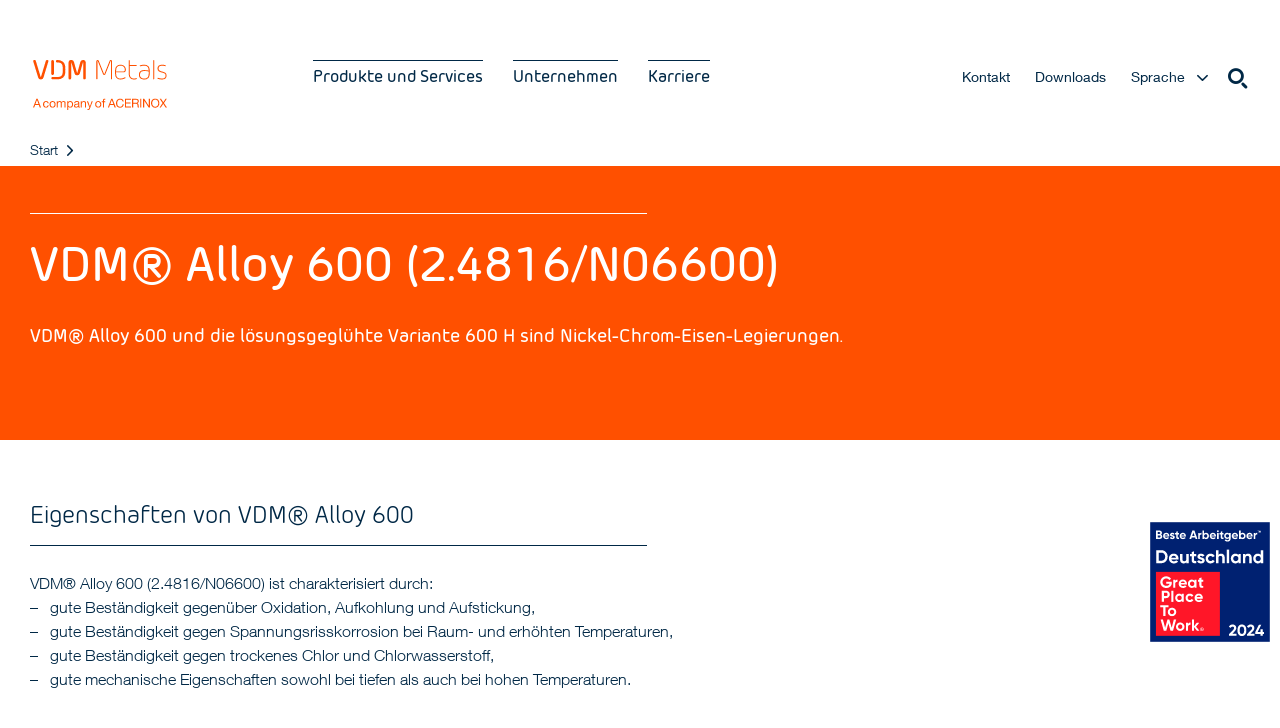

--- FILE ---
content_type: text/html; charset=utf-8
request_url: https://www.vdm-metals.com/de/alloy600
body_size: 40180
content:
<!DOCTYPE html> <!--[if IE 8]><html class="no-js ie ie8 lt-ie9" lang="de" dir="ltr"><![endif]--> <!--[if IE 9]><html class="no-js ie ie9" lang="de" dir="ltr"><![endif]--> <!--[if IEMobile]><html class="no-js ie ie-mobile" lang="de" dir="ltr"><![endif]--> <!--[if gt IE 8 | !IE]><!--> <html class="no-js" lang="de" dir="ltr"> <!--<![endif]--> <head> <meta charset="utf-8"> <!-- This website is powered by TYPO3 - inspiring people to share! TYPO3 is a free open source Content Management Framework initially created by Kasper Skaarhoj and licensed under GNU/GPL. TYPO3 is copyright 1998-2026 of Kasper Skaarhoj. Extensions are copyright of their respective owners. Information and contribution at https://typo3.org/ --> <title>VDM-Metals | Alloy 600 (2.4816/N06600)</title> <meta name="generator" content="TYPO3 CMS">
<meta name="description" content="Nickel-Chrom-Eisen-Legierung mit vielfältigen Einsatzmöglichkeiten. Das aktuelle Datenblatt finden Sie hier.">
<meta name="viewport" content="width=device-width, initial-scale=1.0, minimum-scale=1.0, maximum-scale=1.0, user-scalable=no">
<meta name="application-name" content="VDM">
<meta name="twitter:card" content="summary">
<meta name="format-detection" content="telephone=no">
<meta name="apple-mobile-web-app-capable" content="yes">
<meta name="apple-mobile-web-app-status-bar-style" content="black">  <style media="all">
@charset "UTF-8";article,aside,details,figcaption,figure,footer,header,hgroup,nav,section,summary{display:block}audio,canvas,video{display:inline-block;*display:inline;*zoom:1}audio:not([controls]){display:none;height:0}[hidden]{display:none}html{font-size:100%;-webkit-text-size-adjust:100%;-ms-text-size-adjust:100%}button,html,input,select,textarea{font-family:sans-serif}body{margin:0}a:focus{outline:thin dotted}a:active,a:hover{outline:0}h1{font-size:2em;margin:.67em 0}h2{font-size:1.5em;margin:.83em 0}h3{font-size:1.17em;margin:1em 0}h4{font-size:1em;margin:1.33em 0}h5{font-size:.83em;margin:1.67em 0}h6{font-size:.75em;margin:2.33em 0}abbr[title]{border-bottom:1px dotted}blockquote{margin:1em 40px}mark{background:#ff0;color:#000}p,pre{margin:1em 0}code,kbd,pre,samp{font-family:monospace,serif;_font-family:courier new,monospace;font-size:1em}pre{white-space:pre;white-space:pre-wrap;word-wrap:break-word}q{quotes:none}q:after,q:before{content:"";content:none}small{font-size:80%}sub,sup{font-size:75%;line-height:0;position:relative;vertical-align:baseline}sup{top:-.5em}sub{bottom:-.25em}dl,menu,ol,ul{margin:1em 0}dd{margin:0 0 0 40px}menu,ol,ul{padding:0 0 0 40px}nav ol,nav ul{list-style:none;list-style-image:none}img{border:0;-ms-interpolation-mode:bicubic}svg:not(:root){overflow:hidden}figure,form{margin:0}fieldset{border:1px solid silver;margin:0 2px;padding:.35em .625em .75em}legend{border:0;padding:0;white-space:normal;*margin-left:-7px}button,input,select,textarea{font-size:100%;margin:0;vertical-align:baseline;*vertical-align:middle}button,input{line-height:normal}button,html input[type=button],input[type=reset],input[type=submit]{-webkit-appearance:button;cursor:pointer;*overflow:visible}button[disabled],input[disabled]{cursor:default}input[type=checkbox],input[type=radio]{box-sizing:border-box;padding:0;*height:13px;*width:13px}input[type=search]{-webkit-appearance:textfield;box-sizing:content-box}input[type=search]::-webkit-search-cancel-button,input[type=search]::-webkit-search-decoration{-webkit-appearance:none}button::-moz-focus-inner,input::-moz-focus-inner{border:0;padding:0}textarea{overflow:auto;vertical-align:top}table{border-collapse:collapse;border-spacing:0}.default-section-indentation,.section-container{padding-right:.9375rem;padding-left:.9375rem}#scrollr-body .section.vdm-search-result-section:last-child{border:1px solid red}.section.full-width .section-container{max-width:none}.section.vdm-search-result-section .section-container{padding-top:0}.section.vdm-search-result-section:first-child .section-container{padding-top:2.5rem;padding-bottom:0}.section.vdm-search-result-section:first-child .vdm-section-headline:before,.section.vdm-search-result-section:first-child .vdm-template .content-wrap>h1:before,.vdm-template .section.vdm-search-result-section:first-child .content-wrap>h1:before{border-top:none}.section.vdm-search-result-section .vdm-table-wrapper{margin-top:1.5625rem}.search-wrap+.section.vdm-search-result-section .section-container{padding-top:2.5rem;padding-bottom:0}.search-wrap+.section.vdm-search-result-section .vdm-section-headline:before,.search-wrap+.section.vdm-search-result-section .vdm-template .content-wrap>h1:before,.vdm-template .search-wrap+.section.vdm-search-result-section .content-wrap>h1:before{border-top:none}.section-container{display:block;max-width:1280px;max-width:80rem;margin:0 auto;position:relative;background:#fff;padding-bottom:3.125rem;padding-top:2.5rem}.lt-ie9 .section-container{width:1280px;width:80rem}.no-indentation .section-container{padding-right:0;padding-left:0}.right-indentation .section-container{padding-right:.9375rem;padding-left:0}.left-indentation .section-container{padding-left:.9375rem;padding-right:0}.no-padding .section-container{padding-top:0;padding-bottom:0}.top-padding .section-container{padding-top:2.5rem;padding-bottom:0}.bottom-padding .section-container{padding-top:0;padding-bottom:3.125rem}@media only screen and (min-width:29.9375em) and (max-width:63.875em){.default-section-indentation,.section-container{padding-right:1.875rem;padding-left:1.875rem}.search-wrap+.section.vdm-search-result-section .section-container,.section.vdm-search-result-section:first-child .section-container{padding-top:2.5rem}.section-container{padding-bottom:3.125rem;padding-top:2.5rem}.right-indentation .section-container{padding-right:1.875rem}.left-indentation .section-container{padding-left:1.875rem}.no-padding .section-container{padding-top:0;padding-bottom:0}.top-padding .section-container{padding-top:2.5rem;padding-bottom:0}.bottom-padding .section-container{padding-top:0;padding-bottom:3.125rem}}@media only screen and (min-width:63.9375em){.default-section-indentation,.section-container{padding-right:1.875rem;padding-left:1.875rem}.search-wrap+.section.vdm-search-result-section .section-container,.section.vdm-search-result-section:first-child .section-container{padding-top:3.75rem}.section-container{padding-bottom:4.375rem;padding-top:3.75rem}.right-indentation .section-container{padding-right:1.875rem}.left-indentation .section-container{padding-left:1.875rem}.no-padding .section-container{padding-top:0;padding-bottom:0}.top-padding .section-container{padding-top:3.75rem;padding-bottom:0}.bottom-padding .section-container{padding-top:0;padding-bottom:4.375rem}}@font-face{font-family:MorebiRoundedRegular;src:url('/_assets/34a96e2f03fd9c1f4c16c1e65eb57fe4/Fonts/morebirounded_regular_macroman/gtc-morebirounded-regular-webfont.woff2') format("woff2"),url('/_assets/34a96e2f03fd9c1f4c16c1e65eb57fe4/Fonts/morebirounded_regular_macroman/gtc-morebirounded-regular-webfont.woff') format("woff");font-weight:400;font-style:normal;font-display:swap}@font-face{font-family:MorebiRoundedMedium;src:url('/_assets/34a96e2f03fd9c1f4c16c1e65eb57fe4/Fonts/morebirounded_medium_macroman/gtc-morebirounded-medium-webfont.woff2') format("woff2"),url('/_assets/34a96e2f03fd9c1f4c16c1e65eb57fe4/Fonts/morebirounded_medium_macroman/gtc-morebirounded-medium-webfont.woff') format("woff");font-weight:400;font-style:normal;font-display:swap}@font-face{font-family:HelveticaNeueLight;src:url('/_assets/34a96e2f03fd9c1f4c16c1e65eb57fe4/UDG/fonts/helvetica/694015/88fcd49a-13c7-4d0c-86b1-ad1e258bd75d.eot');src:url('/_assets/34a96e2f03fd9c1f4c16c1e65eb57fe4/UDG/fonts/helvetica/694015/88fcd49a-13c7-4d0c-86b1-ad1e258bd75d.eot?#iefix') format("eot"),url('/_assets/34a96e2f03fd9c1f4c16c1e65eb57fe4/UDG/fonts/helvetica/694015/9a2e4855-380f-477f-950e-d98e8db54eac.woff') format("woff"),url('/_assets/34a96e2f03fd9c1f4c16c1e65eb57fe4/UDG/fonts/helvetica/694015/fa82d0ee-4fbd-4cc9-bf9f-226ad1fcbae2.ttf') format("truetype"),url('/_assets/34a96e2f03fd9c1f4c16c1e65eb57fe4/UDG/fonts/helvetica/694015/48d599a6-92b5-4d43-a4ac-8959f6971853.svg#48d599a6-92b5-4d43-a4ac-8959f6971853') format("svg");font-weight:400;font-style:normal;font-display:swap}@font-face{font-family:HelveticaNeueRoman;src:url('/_assets/34a96e2f03fd9c1f4c16c1e65eb57fe4/UDG/fonts/helvetica/694021/0b3a3fca-0fad-402b-bd38-fdcbad1ef776.eot');src:url('/_assets/34a96e2f03fd9c1f4c16c1e65eb57fe4/UDG/fonts/helvetica/694021/0b3a3fca-0fad-402b-bd38-fdcbad1ef776.eot?#iefix') format("eot"),url('/_assets/34a96e2f03fd9c1f4c16c1e65eb57fe4/UDG/fonts/helvetica/694021/d5af76d8-a90b-4527-b3a3-182207cc3250.woff') format("woff"),url('/_assets/34a96e2f03fd9c1f4c16c1e65eb57fe4/UDG/fonts/helvetica/694021/1d238354-d156-4dde-89ea-4770ef04b9f9.ttf') format("truetype"),url('/_assets/34a96e2f03fd9c1f4c16c1e65eb57fe4/UDG/fonts/helvetica/694021/b68875cb-14a9-472e-8177-0247605124d7.svg#b68875cb-14a9-472e-8177-0247605124d7') format("svg");font-weight:400;font-style:normal;font-display:swap}@font-face{font-family:HelveticaNeueMedium;src:url('/_assets/34a96e2f03fd9c1f4c16c1e65eb57fe4/UDG/fonts/helvetica/694027/55f60419-09c3-42bd-b81f-1983ff093852.eot');src:url('/_assets/34a96e2f03fd9c1f4c16c1e65eb57fe4/UDG/fonts/helvetica/694027/55f60419-09c3-42bd-b81f-1983ff093852.eot?#iefix') format("eot"),url('/_assets/34a96e2f03fd9c1f4c16c1e65eb57fe4/UDG/fonts/helvetica/694027/5b4a262e-3342-44e2-8ad7-719998a68134.woff') format("woff"),url('/_assets/34a96e2f03fd9c1f4c16c1e65eb57fe4/UDG/fonts/helvetica/694027/4a3ef5d8-cfd9-4b96-bd67-90215512f1e5.ttf') format("truetype"),url('/_assets/34a96e2f03fd9c1f4c16c1e65eb57fe4/UDG/fonts/helvetica/694027/58ab5075-53ea-46e6-9783-cbb335665f88.svg#58ab5075-53ea-46e6-9783-cbb335665f88') format("svg");font-weight:400;font-style:normal;font-display:swap}body>*{line-height:1.5;font-size:16px;font-size:1rem;font-family:HelveticaNeueLight,Arial,Helvetica,sans-serif;font-weight:400;font-style:normal;color:#002846}blockquote,dl,h1,h2,h3,h4,h5,h6,ol,p,ul{margin-bottom:0;margin-top:1rem}.section .text.component:first-child blockquote:first-child,.section .text.component:first-child dl:first-child,.section .text.component:first-child h1:first-child,.section .text.component:first-child h2:first-child,.section .text.component:first-child h3:first-child,.section .text.component:first-child h4:first-child,.section .text.component:first-child h5:first-child,.section .text.component:first-child h6:first-child,.section .text.component:first-child ol:first-child,.section .text.component:first-child p:first-child,.section .text.component:first-child ul:first-child{margin-top:0;margin-bottom:0}.typ-1,h1{line-height:1.20833;font-size:48px;font-size:3rem;margin-top:3.625rem}.typ-1,.typ-2,h1,h2{font-family:MorebiRoundedMedium,Arial,Helvetica,sans-serif;font-weight:400;font-style:normal;text-transform:none;color:#002846}.typ-2,h2{line-height:1.22222;font-size:36px;font-size:2.25rem;margin-top:2.75rem}.typ-3,h3{font-family:MorebiRoundedMedium,Arial,Helvetica,sans-serif}.typ-3,.typ-4,h3,h4{line-height:1.25;font-size:24px;font-size:1.5rem;font-weight:400;font-style:normal;text-transform:none;margin-top:1.875rem;color:#002846}.typ-4,h4{font-family:MorebiRoundedRegular,Arial,Helvetica,sans-serif}.typ-5,h5{line-height:1.19231;font-size:26px;font-size:1.625rem;margin-top:1.9375rem}.typ-5,.typ-6,blockquote+p,h5,h6{font-family:MorebiRoundedMedium,Arial,Helvetica,sans-serif;font-weight:400;font-style:normal;text-transform:none;color:#002846}.typ-6,blockquote+p,h6{line-height:1.19048;font-size:21px;font-size:1.3125rem;margin-top:1.5625rem}.typ-1.additional-dash-spacing,.typ-2.additional-dash-spacing,.typ-3.additional-dash-spacing,.typ-4.additional-dash-spacing,h1.additional-dash-spacing,h2.additional-dash-spacing,h3.additional-dash-spacing,h4.additional-dash-spacing{margin-bottom:1rem!important}.typ-1+.typ-2,.typ-2+.typ-3,.typ-3+.typ-4,.typ-4+.typ-5,.typ-5+.typ-6,blockquote.typ-5+p,h1+h2,h2+h3,h3+h4,h4+h5,h5+h6{margin-top:1.875rem}.copy-normal,pre{line-height:1.5;font-size:16px;font-size:1rem}.copy-normal,.copy-small,pre{font-family:HelveticaNeueLight,Arial,Helvetica,sans-serif;font-weight:400;font-style:normal}.copy-small{line-height:1.55556;font-size:18px;font-size:1.125rem}.copy-x-small{line-height:1.4375;font-size:16px;font-size:1rem;font-family:HelveticaNeueLight,Arial,Helvetica,sans-serif;font-weight:400;font-style:normal}blockquote{line-height:1.55556;font-family:MorebiRoundedRegular,Arial,Helvetica,sans-serif;font-weight:400;font-style:normal;text-transform:none;margin-top:1.875rem;margin-bottom:-30px!important;margin-right:0;margin-left:0}blockquote,blockquote+p{font-size:18px;font-size:1.125rem;-webkit-font-smoothing:antialiased;-moz-font-smoothing:antialiased;-ms-font-smoothing:antialiased;-o-font-smoothing:antialiased;font-smoothing:antialiased;-moz-osx-font-smoothing:grayscale}blockquote+p{line-height:1.66667;margin-top:2.5625rem}blockquote cite{-webkit-font-smoothing:antialiased;-moz-font-smoothing:antialiased;-ms-font-smoothing:antialiased;-o-font-smoothing:antialiased;font-smoothing:antialiased;-moz-osx-font-smoothing:grayscale;display:block;color:#888}blockquote cite:before{font-size:1.25em;margin-right:.5em;content:"—"}blockquote cite:after{content:none}a{line-height:1.5;font-size:16px;font-size:1rem;font-family:HelveticaNeueLight,Arial,Helvetica,sans-serif;font-weight:400;font-style:normal;text-transform:none;text-decoration:none}a,a:focus,a:visited{color:#002846}a:hover{color:#ff5000}a:active{color:#002846}address{font-size:.5em .5em .5em;font-style:normal}em,i{font-style:italic}b,dfn,strong{font-weight:700}dfn{font-style:italic}code{font-family:consolas,DejaVu Sans Mono,courier,monospace;line-height:1em;white-space:pre-line;white-space:pre-wrap}abbr,acronym{border:none}abbr[title],acronym[title]{cursor:default;border-bottom:1px dashed #337da4}q{quotes:initial}q:before{content:open-quote}q:after{content:close-quote}cite{margin-left:.31em}cite:before{content:"("}cite:after{content:")"}mark{color:#fff;background:#337da4;padding:.125rem}small{font-size:18px;font-size:1.125rem}ol ol,ol ul,ul ol,ul ul{margin-top:0}textarea{line-height:1.5;font-size:16px;font-size:1rem;font-family:HelveticaNeueLight,Arial,Helvetica,sans-serif;font-weight:400;font-style:normal;color:#002846}@media only screen and (min-width:29.9375em) and (max-width:63.875em){body>*{line-height:1.75;font-size:16px;font-size:1rem}blockquote,dl,h1,h2,h3,h4,h5,h6,ol,p,ul{margin-top:1rem}.typ-1,h1{line-height:1.20833;font-size:48px;font-size:3rem;margin-top:3.625rem}.typ-2,h2{line-height:1.22222;font-size:36px;font-size:2.25rem;margin-top:2.75rem}.typ-3,h3{font-size:24px;font-size:1.5rem;margin-top:1.875rem}.typ-3,.typ-4,h3,h4{line-height:1.25}.typ-4,h4{font-size:24px;font-size:1.5rem;margin-top:1.875rem}.typ-5,h5{line-height:1.19231;font-size:26px;font-size:1.625rem;margin-top:1.9375rem}.typ-6,blockquote+p,h6{line-height:1.19048;font-size:21px;font-size:1.3125rem;margin-top:1.5625rem}.typ-1+.typ-2,.typ-2+.typ-3,.typ-3+.typ-4,.typ-4+.typ-5,.typ-5+.typ-6,blockquote.typ-5+p,h1+h2,h2+h3,h3+h4,h4+h5,h5+h6{margin-top:1.875rem}.copy-normal,pre{line-height:1.75;font-size:16px;font-size:1rem}.copy-small{line-height:1.55556;font-size:18px;font-size:1.125rem}.copy-x-small{line-height:1.4375;font-size:16px;font-size:1rem}blockquote{line-height:1.41667;font-size:24px;font-size:1.5rem;margin-top:1.875rem;margin-right:0;margin-left:0}blockquote+p{font-size:18px;font-size:1.125rem;line-height:1.66667;margin-top:2.5625rem}a{line-height:1.75;font-size:16px;font-size:1rem}abbr[title],acronym[title]{border-bottom:1px dashed #337da4}mark{padding:.125rem}small{font-size:18px;font-size:1.125rem}ol ol,ol ul,ul ol,ul ul{margin-top:0}textarea{line-height:1.75;font-size:16px;font-size:1rem}}@media only screen and (min-width:63.9375em){body>*{line-height:1.75;font-size:16px;font-size:1rem}blockquote,dl,h1,h2,h3,h4,h5,h6,ol,p,ul{margin-top:1rem}.typ-1,h1{line-height:1.20833;font-size:48px;font-size:3rem;margin-top:3.625rem}.typ-2,h2{line-height:1.22222;font-size:36px;font-size:2.25rem;margin-top:2.75rem}.typ-3,h3{font-size:24px;font-size:1.5rem;margin-top:1.875rem}.typ-3,.typ-4,h3,h4{line-height:1.25}.typ-4,h4{font-size:24px;font-size:1.5rem;margin-top:1.875rem}.typ-5,h5{line-height:1.19231;font-size:26px;font-size:1.625rem;margin-top:1.9375rem}.typ-6,blockquote+p,h6{line-height:1.19048;font-size:21px;font-size:1.3125rem;margin-top:1.5625rem}.typ-1+.typ-2,.typ-2+.typ-3,.typ-3+.typ-4,.typ-4+.typ-5,.typ-5+.typ-6,blockquote.typ-5+p,h1+h2,h2+h3,h3+h4,h4+h5,h5+h6{margin-top:1.875rem}.copy-normal,pre{line-height:1.75;font-size:16px;font-size:1rem}.copy-small{line-height:1.55556;font-size:18px;font-size:1.125rem}.copy-x-small{line-height:1.4375;font-size:16px;font-size:1rem}blockquote{line-height:1.41667;font-size:24px;font-size:1.5rem;margin-top:1.875rem;margin-right:0;margin-left:0}blockquote+p{font-size:18px;font-size:1.125rem;line-height:1.66667;margin-top:2.5625rem}a{line-height:1.75;font-size:16px;font-size:1rem}abbr[title],acronym[title]{border-bottom:1px dashed #337da4}mark{padding:.125rem}small{font-size:18px;font-size:1.125rem}ol ol,ol ul,ul ol,ul ul{margin-top:0}textarea{line-height:1.75;font-size:16px;font-size:1rem}}*{box-sizing:border-box}body{background:#fff;min-width:250px}@media only screen{body{padding-top:77px}}@media only screen and (min-width:960px){body{padding-top:143px}}a{color:inherit;text-decoration:inherit;-webkit-tap-highlight-color:transparent}a:active,a:focus{outline:none}.pattern.stacked{*zoom:1;box-sizing:border-box;position:relative;display:block;clear:both;margin-left:-3.09%}.swiper-container{margin-left:auto;margin-right:auto;position:relative;overflow:hidden;list-style:none;padding:0;z-index:1}.swiper-container-vertical>.swiper-wrapper{flex-direction:column}.swiper-wrapper{position:relative;width:100%;height:100%;z-index:1;display:flex;transition-property:transform;box-sizing:content-box}.swiper-container-android .swiper-slide,.swiper-wrapper{transform:translateZ(0)}.swiper-container-multirow>.swiper-wrapper{flex-wrap:wrap}.swiper-container-multirow-column>.swiper-wrapper{flex-wrap:wrap;flex-direction:column}.swiper-container-free-mode>.swiper-wrapper{transition-timing-function:ease-out;margin:0 auto}.swiper-container-pointer-events{touch-action:pan-y}.swiper-container-pointer-events.swiper-container-vertical{touch-action:pan-x}.swiper-slide{flex-shrink:0;width:100%;height:100%;position:relative;transition-property:transform}.swiper-slide-invisible-blank{visibility:hidden}.swiper-container-autoheight,.swiper-container-autoheight .swiper-slide{height:auto}.swiper-container-autoheight .swiper-wrapper{align-items:flex-start;transition-property:transform,height}.swiper-container-3d{perspective:1200px}.swiper-container-3d .swiper-cube-shadow,.swiper-container-3d .swiper-slide,.swiper-container-3d .swiper-slide-shadow-bottom,.swiper-container-3d .swiper-slide-shadow-left,.swiper-container-3d .swiper-slide-shadow-right,.swiper-container-3d .swiper-slide-shadow-top,.swiper-container-3d .swiper-wrapper{transform-style:preserve-3d}.swiper-container-3d .swiper-slide-shadow-bottom,.swiper-container-3d .swiper-slide-shadow-left,.swiper-container-3d .swiper-slide-shadow-right,.swiper-container-3d .swiper-slide-shadow-top{position:absolute;left:0;top:0;width:100%;height:100%;pointer-events:none;z-index:10}.swiper-container-3d .swiper-slide-shadow-left{background-image:linear-gradient(270deg,rgba(0,0,0,.5),transparent)}.swiper-container-3d .swiper-slide-shadow-right{background-image:linear-gradient(90deg,rgba(0,0,0,.5),transparent)}.swiper-container-3d .swiper-slide-shadow-top{background-image:linear-gradient(0deg,rgba(0,0,0,.5),transparent)}.swiper-container-3d .swiper-slide-shadow-bottom{background-image:linear-gradient(180deg,rgba(0,0,0,.5),transparent)}.swiper-container-css-mode>.swiper-wrapper{overflow:auto;scrollbar-width:none;-ms-overflow-style:none}.swiper-container-css-mode>.swiper-wrapper::-webkit-scrollbar{display:none}.swiper-container-css-mode>.swiper-wrapper>.swiper-slide{scroll-snap-align:start start}.swiper-container-horizontal.swiper-container-css-mode>.swiper-wrapper{-ms-scroll-snap-type:x mandatory;scroll-snap-type:x mandatory}.swiper-container-vertical.swiper-container-css-mode>.swiper-wrapper{-ms-scroll-snap-type:y mandatory;scroll-snap-type:y mandatory}.vdm-slider-container{-webkit-user-select:none;-moz-user-select:none;-ms-user-select:none;user-select:none;-webkit-backface-visibility:hidden;backface-visibility:hidden;margin:0 auto;position:relative;z-index:1}.vdm-slider-wrapper{transition-property:transform,left,right,top;transition-duration:0s;transform:translateZ(0);transition-timing-function:ease;box-sizing:content-box;position:relative;width:100%}.swiper-free-mode>.vdm-slider-wrapper{transition-timing-function:ease-out;margin:0 auto}.vdm-slider-slide{box-sizing:content-box;float:left}.swiper-wp8-horizontal{-ms-touch-action:pan-y}.swiper-wp8-vertical{-ms-touch-action:pan-x}.vdm-slider-arrow{position:absolute;top:0;bottom:0;width:15%;font-size:0;z-index:1}.vdm-slider-arrow:before{content:"";display:inline-block;height:100%;vertical-align:middle}.no-touch .vdm-slider-arrow:hover span{opacity:1}.vdm-slider-arrow span{font-size:64px;font-size:4rem;transition:opacity .3s ease-in-out;opacity:0;display:inline-block;vertical-align:middle;cursor:pointer}.vdm-slider-arrow span:before{border-radius:50%;padding:.16em;font-size:1em;color:#fff;border:3px solid #fff;background:rgba(255,80,0,.7);z-index:3}.vdm-slider-arrow.vdm-slider-arrow-prev{left:3%;text-align:left}.vdm-slider-arrow.vdm-slider-arrow-next{right:3%;text-align:right}.vdm-slider-pagination{text-align:center;line-height:1}.vdm-slider-pagination .vdm-slider-pagination-switch{display:-moz-inline-stack;display:inline-block;vertical-align:middle;*vertical-align:auto;zoom:1;*display:inline;width:20px;width:1.25rem;height:20px;height:1.25rem;margin:0 .4375rem;position:relative;cursor:pointer}.vdm-slider-pagination .vdm-slider-pagination-switch:before{transition-property:height,width,background;transition-duration:.3s;transition-timing-function:ease-in-out;position:absolute;top:50%;left:50%;transform:translate(-50%,-50%);border-radius:50%;width:16px;width:1rem;height:16px;height:1rem;content:"";display:inline-block;background:rgba(255,80,0,.6);margin:1px}.vdm-slider-pagination .vdm-slider-pagination-switch.swiper-pagination-bullet-active:before{width:20px;width:1.25rem;height:20px;height:1.25rem;background:#ff5000}@media only screen and (min-width:69.375em) and (max-width:75em){.vdm-slider-arrow.vdm-slider-arrow-prev{left:2%}.vdm-slider-arrow.vdm-slider-arrow-prev span{font-size:50px;font-size:3.125rem}.vdm-slider-arrow.vdm-slider-arrow-next{right:2%}.vdm-slider-arrow.vdm-slider-arrow-next span{font-size:50x}}@media only screen and (max-width:69.375em){.vdm-slider-arrow span{display:none}}.section.vdm-header{position:absolute;top:0;left:0;right:0;background-color:#fff;z-index:20}.section.vdm-header .section-container{transition-duration:.1s;transition-property:padding-top,padding-bottom;transition-timing-function:ease-in-out;padding:1rem 0 .75rem;position:static}.section.vdm-header .section-container .pattern.custom .area{*zoom:1}.section.vdm-header .section-container .pattern.custom .area:after,.section.vdm-header .section-container .pattern.custom .area:before{content:"";display:table;line-height:0}.section.vdm-header .section-container .pattern.custom .area:after{clear:both}.section.vdm-header.scrolled{box-shadow:1px 1px 40px rgba(0,0,0,.2)}.section.vdm-header .vdm-grid-context{position:static}.section.vdm-header .vdm-logo{margin-bottom:1.1875rem}.section.vdm-header:after{display:none;content:"0"}.vdm-logo{float:left;margin-left:.9375rem;margin-right:.625rem}.vdm-logo svg{width:140px;width:8.75rem;height:21px;height:1.3125rem}.vdm-logo svg path{fill:#ff5000}.vdm-menu-open .vdm-logo svg path,.vdm-search-open .vdm-logo svg path{fill:#fff}@media only screen and (min-width:650px) and (orientation:portrait),only screen and (min-width:850px) and (orientation:landscape){.vdm-logo{margin-bottom:0}.vdm-logo svg{height:50px;height:3.125rem}.vdm-logo svg path,.vdm-menu-open .vdm-logo svg path,.vdm-search-open .vdm-logo svg path{fill:#ff5000}}@media only screen and (min-width:650px) and (orientation:portrait) and (max-width:959px),only screen and (min-width:850px) and (max-width:959px) and (orientation:landscape){.vdm-logo{margin-left:1.875rem;margin-right:5%}}@media only screen and (min-width:960px) and (max-width:1022px){.vdm-logo{margin-left:1.875rem;margin-right:5%}}@media only screen and (min-width:1023px){.vdm-logo{margin-left:1.875rem;margin-right:10%}}.vdm-main-menu{transition:transform .3s ease-in-out;transform:translateX(0);display:none;clear:left;font-size:18px;font-size:1.125rem;line-height:1.11111}.vdm-menu-level-2 .vdm-main-menu{transform:translateX(-100%)}.vdm-menu-level-3 .vdm-main-menu{transform:translateX(-200%)}.vdm-main-menu-root-items{*zoom:1;list-style:none;margin:0;padding:0}.vdm-main-menu-root-items:after,.vdm-main-menu-root-items:before{content:"";display:table;line-height:0}.vdm-main-menu-root-items:after{clear:both}.vdm-main-menu-root-items .vdm-main-menu-root-item{font-size:20px;font-size:1.25rem;border-bottom:1px solid #fff;line-height:1;display:block}.vdm-main-menu-root-items .vdm-main-menu-root-item .vdm-page-overlay{z-index:-1}.vdm-main-menu-root-items .vdm-main-menu-root-item .vdm-main-menu-root-link{-webkit-font-smoothing:antialiased;-moz-font-smoothing:antialiased;-ms-font-smoothing:antialiased;-o-font-smoothing:antialiased;font-smoothing:antialiased;-moz-osx-font-smoothing:grayscale;font-size:20px;font-size:1.25rem;padding:.875rem;color:#fff;display:block;line-height:1;font-family:MorebiRoundedMedium,Arial,Helvetica,sans-serif}.no-touch .vdm-main-menu-root-items .vdm-main-menu-root-item .vdm-main-menu-root-link:hover{color:#002846}.vdm-main-menu-root-items .vdm-main-menu-root-item.active .vdm-main-menu-level-2,.vdm-main-menu-root-items .vdm-main-menu-root-item.active .vdm-main-menu-level-2-group-item,.vdm-main-menu-root-items .vdm-main-menu-root-item.active .vdm-main-menu-level-2-items-meta{display:block}.vdm-menu-button-back a{font-size:26px;font-size:1.625rem}.vdm-menu-button-back a:before{font-size:18px;font-size:1.125rem;margin-right:.625rem;display:inline-block;vertical-align:top}.vdm-menu-button-back a .vdm-icon-label{display:none}.vdm-main-menu-meta-navigation{display:block}.vdm-main-menu-level-2{position:absolute;top:0;left:0;right:0;transform:translateX(100%);z-index:3;background:#ff5000}.vdm-main-menu-level-2 .vdm-main-menu-level-2-group{box-sizing:border-box;position:relative;min-height:1px;float:left;width:97%;margin-left:3%;position:static}.vdm-main-menu-level-2 .vdm-main-menu-level-2-group.active .vdm-main-menu-level-2-items{display:block}.vdm-main-menu-level-2 .vdm-main-menu-level-2-group-item{display:none}.vdm-main-menu-level-2 .vdm-main-menu-level-2-items,.vdm-main-menu-level-2 .vdm-main-menu-level-2-items-meta{list-style:none;display:none;padding:0}.vdm-main-menu-level-2 .vdm-main-menu-level-2-items{position:absolute;top:-1px;left:0;right:0;transform:translateX(100%);background-color:#ff5000;border-top:1px solid #fff;z-index:4}.vdm-main-menu-level-2 .vdm-main-menu-level-2-item,.vdm-main-menu-level-2 .vdm-main-menu-level-2-item-meta{font-size:20px;font-size:1.25rem;border-bottom:1px solid #fff;line-height:1}.vdm-main-menu-level-2 .vdm-main-menu-level-2-item-meta .vdm-main-menu-level-2-title,.vdm-main-menu-level-2 .vdm-main-menu-level-2-item .vdm-main-menu-level-2-title{-webkit-font-smoothing:antialiased;-moz-font-smoothing:antialiased;-ms-font-smoothing:antialiased;-o-font-smoothing:antialiased;font-smoothing:antialiased;-moz-osx-font-smoothing:grayscale;font-size:20px;font-size:1.25rem;margin:0;line-height:16px;color:#fff;text-transform:none;font-size:16px;font-size:1rem;padding:.875rem 1.875rem .875rem 0;font-family:HelveticaNeueRoman,Arial,Helvetica,sans-serif}.vdm-main-menu-level-2 .vdm-main-menu-level-2-item-meta a,.vdm-main-menu-level-2 .vdm-main-menu-level-2-item a{-webkit-font-smoothing:antialiased;-moz-font-smoothing:antialiased;-ms-font-smoothing:antialiased;-o-font-smoothing:antialiased;font-smoothing:antialiased;-moz-osx-font-smoothing:grayscale;font-size:20px;font-size:1.25rem;padding:.875rem;color:#fff;display:block;line-height:1}.no-touch .vdm-main-menu-level-2 .vdm-main-menu-level-2-item-meta a:hover,.no-touch .vdm-main-menu-level-2 .vdm-main-menu-level-2-item a:hover{color:#002846}.vdm-main-menu-level-2 .vdm-main-menu-level-2-item{padding-left:1.75rem}.no-touch .vdm-main-menu-level-2 .vdm-main-menu-level-2-item .vdm-main-menu-level-2-title:hover,.vdm-main-menu-level-2 .vdm-main-menu-level-2-item .vdm-main-menu-level-2-title.active{color:#002846}.vdm-main-menu-level-2 .vdm-main-menu-level-2-item a.vdm-main-menu-level-2-link{font-family:HelveticaNeueRoman,Arial,Helvetica,sans-serif}.vdm-main-menu-level-2 .vdm-main-menu-level-2-item-meta .vdm-main-menu-level-2-title{font-size:20px;font-size:1.25rem;padding-right:0;padding-left:.875rem;font-family:HelveticaNeueRoman,Arial,Helvetica,sans-serif;color:#002846}.vdm-menu-level-3 .vdm-main-menu-level-2-items .vdm-main-menu-level-2-title:after{content:"prevent-js";visibility:hidden;position:absolute}.vdm-header.vdm-menu-open .vdm-main-menu,.vdm-header.vdm-menu-open .vdm-meta-menu{display:block}.vdm-header.vdm-menu-open .vdm-icons-menu .vdm-icon-menu:before{content:"\e601"}.vdm-header.vdm-menu-open .vdm-search-menu{display:none}@media only screen and (min-width:29.9375em) and (max-width:63.875em){.vdm-main-menu{font-size:18px;font-size:1.125rem;line-height:1.11111}}@media only screen and (min-width:63.9375em){.vdm-main-menu{font-size:18px;font-size:1.125rem;line-height:1.11111}}@media only screen and (min-width:650px) and (orientation:portrait),only screen and (min-width:850px) and (orientation:landscape){.vdm-main-menu{transform:none;display:block;clear:none;float:left}.vdm-menu-level-2 .vdm-main-menu,.vdm-menu-level-3 .vdm-main-menu{transform:none}.vdm-main-menu-root-items .vdm-main-menu-root-item{float:left;margin-top:-.9375rem;padding:0 .9375rem;border-bottom:0}.no-touch .vdm-main-menu-root-items .vdm-main-menu-root-item:hover,.vdm-main-menu-root-items .vdm-main-menu-root-item.active{background:#ff5000;cursor:pointer}.no-touch .vdm-main-menu-root-items .vdm-main-menu-root-item:hover .vdm-main-menu-root-link{color:#fff;border-top:1px solid #fff}.no-touch .vdm-main-menu-root-items .vdm-main-menu-root-item:hover .vdm-main-menu-root-link:hover{color:#002846}.no-touch .vdm-main-menu-root-items .vdm-main-menu-root-item:hover .vdm-main-menu-level-2,.no-touch .vdm-main-menu-root-items .vdm-main-menu-root-item:hover .vdm-page-overlay,.vdm-main-menu-root-items .vdm-main-menu-root-item.active .vdm-main-menu-level-2,.vdm-main-menu-root-items .vdm-main-menu-root-item.active .vdm-page-overlay{display:block}.vdm-main-menu-root-items .vdm-main-menu-root-item .vdm-main-menu-root-link{font-size:16px;font-size:1rem;display:-moz-inline-stack;display:inline-block;vertical-align:middle;*vertical-align:auto;zoom:1;*display:inline;margin-top:.9375rem;padding:.4375rem 0 1rem;color:#002846;border-top:1px solid #002846}.vdm-main-menu-root-items .vdm-main-menu-root-item .vdm-main-menu-root-link:after{content:none}.vdm-main-menu-root-items .vdm-main-menu-root-item.active .vdm-main-menu-level-2-group-item,.vdm-main-menu-root-items .vdm-main-menu-root-item.active .vdm-main-menu-level-2-items-meta{display:block}.vdm-main-menu-level-2{position:absolute;top:auto;left:0;right:0;transform:none;display:none}.vdm-main-menu-level-2 .vdm-center-container{padding-left:1.875rem;padding-right:1.875rem;padding-bottom:2.1875rem}.vdm-main-menu-level-2 .vdm-main-menu-group-spacing{margin-top:.9375rem}.vdm-main-menu-level-2 .vdm-main-menu-level-2-group-item{padding:0;display:block}.vdm-main-menu-level-2 .vdm-main-menu-level-2-group-item .vdm-main-menu-level-2-title{font-family:HelveticaNeueRoman,Arial,Helvetica,sans-serif}.vdm-main-menu-level-2 .vdm-main-menu-level-2-items,.vdm-main-menu-level-2 .vdm-main-menu-level-2-items-meta{display:block}.vdm-main-menu-level-2 .vdm-main-menu-level-2-items{transform:none;position:static;top:auto;right:auto;left:auto}.vdm-main-menu-level-2 .vdm-main-menu-level-2-item,.vdm-main-menu-level-2 .vdm-main-menu-level-2-item-meta{padding-left:0;padding-bottom:0;border-bottom:0}.vdm-main-menu-level-2 .vdm-main-menu-level-2-item-meta .vdm-main-menu-level-2-title,.vdm-main-menu-level-2 .vdm-main-menu-level-2-item .vdm-main-menu-level-2-title{font-size:18px;font-size:1.125rem;line-height:24px;line-height:1.5rem;margin-top:0;padding-bottom:.9375rem;padding-right:0;font-family:MorebiRoundedMedium,Arial,Helvetica,sans-serif}.vdm-main-menu-level-2 .vdm-main-menu-level-2-item-meta .vdm-main-menu-level-2-title:after,.vdm-main-menu-level-2 .vdm-main-menu-level-2-item .vdm-main-menu-level-2-title:after{content:none}.vdm-main-menu-level-2 .vdm-main-menu-level-2-item-meta a,.vdm-main-menu-level-2 .vdm-main-menu-level-2-item a{font-size:14px;font-size:.875rem;padding-bottom:0;font-family:HelveticaNeueLight,Arial,Helvetica,sans-serif}.vdm-main-menu-level-2 .vdm-main-menu-level-2-item-meta a:after,.vdm-main-menu-level-2 .vdm-main-menu-level-2-item a:after{content:none}.vdm-main-menu-level-2 .vdm-main-menu-level-2-item .vdm-main-menu-level-2-title:after{content:"prevent-js";visibility:hidden;position:absolute}.vdm-main-menu-level-2 .vdm-main-menu-level-2-item a.vdm-main-menu-level-2-link{padding-top:.875rem;padding-bottom:.4375rem;font-size:14px;font-size:.875rem;cursor:pointer}.no-touch .vdm-main-menu-level-2 .vdm-main-menu-level-2-item a.vdm-main-menu-level-2-link:hover,.vdm-main-menu-level-2 .vdm-main-menu-level-2-item a.vdm-main-menu-level-2-link.active{color:#002846}.vdm-main-menu-level-2 .vdm-main-menu-level-2-item+.vdm-main-menu-level-2-item a.vdm-main-menu-level-2-link{padding-top:.4375rem}.vdm-main-menu-level-2 .vdm-main-menu-level-2-item-meta,.vdm-main-menu-level-2 .vdm-main-menu-level-2-items-meta{display:none}.vdm-header.vdm-menu-open .vdm-search-menu{display:block}}@media only screen and (min-width:650px) and (orientation:portrait) and (max-width:959px),only screen and (min-width:850px) and (orientation:landscape) and (max-width:959px){.vdm-main-menu-level-2 .vdm-main-menu-level-2-group{width:48%;margin-left:2%}}@media only screen and (min-width:650px) and (orientation:portrait) and (max-width:1022px),only screen and (min-width:850px) and (orientation:landscape) and (max-width:1022px){.vdm-main-menu-level-2 .vdm-main-menu-level-2-group:nth-child(2n){clear:left}}@media only screen and (min-width:960px) and (max-width:1022px){.vdm-main-menu-level-2 .vdm-main-menu-level-2-group{width:48%;margin-left:2%}}@media only screen and (min-width:960px){.vdm-main-menu-meta-navigation{display:none}}@media only screen and (min-width:1023px){.vdm-main-menu-level-2 .vdm-main-menu-level-2-group{width:23%;margin-left:2%}}.vdm-icons-menu{float:right;margin-right:.9375rem;position:static}.vdm-icons-menu .vdm-icon-menu{display:inline-block;padding-top:.3125rem}@media only screen and (min-width:650px) and (orientation:portrait),only screen and (min-width:850px) and (orientation:landscape){.vdm-icons-menu .vdm-icon-menu{display:none}}.vdm-meta-menu{transition:transform .3s ease-in-out;display:none}.vdm-menu-level-2 .vdm-meta-menu{transform:translateX(-100%);opacity:0;height:0}.vdm-menu-level-3 .vdm-meta-menu{transform:translateX(-200%);opacity:0;height:0}.vdm-meta-menu .vdm-icon-more{display:none}.vdm-meta-menu-root-items{top:40px;*zoom:1;list-style:none;margin:0;padding:0}.vdm-meta-menu-root-items:after,.vdm-meta-menu-root-items:before{content:"";display:table;line-height:0}.vdm-meta-menu-root-items:after{clear:both}.vdm-meta-menu-root-item{font-size:20px;font-size:1.25rem;border-bottom:1px solid #fff;line-height:1;display:block;line-height:normal}.vdm-meta-menu-root-item .vdm-meta-menu-root-link{-webkit-font-smoothing:antialiased;-moz-font-smoothing:antialiased;-ms-font-smoothing:antialiased;-o-font-smoothing:antialiased;font-smoothing:antialiased;-moz-osx-font-smoothing:grayscale;font-size:20px;font-size:1.25rem;padding:.875rem;line-height:1;color:#fff;display:block;font-family:HelveticaNeueRoman,Arial,Helvetica,sans-serif;cursor:pointer;font-size:16px;font-size:1rem;line-height:16px}.no-touch .vdm-meta-menu-root-item .vdm-meta-menu-root-link:hover,.vdm-meta-menu-root-item .vdm-meta-menu-root-link:focus{color:#002846}.vdm-meta-menu-root-item.active .vdm-meta-menu-level-2{display:block}.vdm-menu-more{padding-right:1.875rem;position:relative}.vdm-menu-more:after{font-size:21px;font-size:1.3125rem;transform:translateY(-50%);position:absolute;top:50%;right:0;margin-right:.875rem;color:#fff}.no-touch .vdm-menu-more:hover:after{color:#002846}@media only screen and (min-width:650px) and (orientation:portrait),only screen and (min-width:850px) and (orientation:landscape){.vdm-meta-menu{transform:none;float:right;margin-right:.9375rem;display:block}.vdm-menu-level-2 .vdm-meta-menu,.vdm-menu-level-3 .vdm-meta-menu{transform:none}}@media only screen and (min-width:650px) and (orientation:portrait) and (max-width:959px),only screen and (min-width:850px) and (max-width:959px) and (orientation:landscape){.vdm-meta-menu{position:relative}.vdm-meta-menu .vdm-icon-more{display:inline-block}.no-touch .vdm-meta-menu:hover,.vdm-meta-menu.vdm-meta-menu-active,.vdm-meta-menu:focus{padding-bottom:.3125rem}.no-touch .vdm-meta-menu:hover .vdm-icon-more,.vdm-meta-menu.vdm-meta-menu-active .vdm-icon-more,.vdm-meta-menu:focus .vdm-icon-more{color:#ff5000}.no-touch .vdm-meta-menu:hover .vdm-meta-menu-root-items,.vdm-meta-menu.vdm-meta-menu-active .vdm-meta-menu-root-items,.vdm-meta-menu:focus .vdm-meta-menu-root-items{display:block}.vdm-meta-menu-root-items{box-shadow:1px 1px 5px rgba(0,0,0,.5);position:absolute;right:-5px;background:#ff5000;display:none}.vdm-meta-menu-root-items:before{width:0;height:0;border-right:8px solid transparent;border-bottom:8px solid #ff5000;border-left:8px solid transparent;position:absolute;top:-8px;right:8px;content:""}.vdm-meta-menu-root-items:after{position:absolute;top:-16px;right:0;height:16px;height:1rem;width:100%;content:""}.vdm-meta-menu-root-item{float:none;border-top:1px solid #fff;border-bottom:0;line-height:1;margin-left:0}.vdm-meta-menu-root-item:first-child{border-top:0}.vdm-meta-menu-root-item .vdm-meta-menu-root-link{-webkit-font-smoothing:antialiased;-moz-font-smoothing:antialiased;-ms-font-smoothing:antialiased;-o-font-smoothing:antialiased;font-smoothing:antialiased;-moz-osx-font-smoothing:grayscale;padding:.875rem;line-height:1;color:#fff;display:block}.no-touch .vdm-meta-menu-root-item .vdm-meta-menu-root-link:hover,.vdm-meta-menu-root-item .vdm-meta-menu-root-link:focus{color:#002846}.vdm-meta-menu-root-item .vdm-meta-menu-root-link{font-size:14px;font-size:.875rem;line-height:14px}.vdm-meta-menu-root-item.active .vdm-meta-menu-root-items{display:block}}@media only screen and (min-width:960px) and (max-width:1022px){.vdm-meta-menu-root-item .vdm-meta-menu-root-link{font-size:14px;font-size:.875rem;line-height:22px}}@media only screen and (min-width:960px){.vdm-meta-menu-root-item{float:left;margin-left:1.5625rem;padding-left:0;padding-right:0;line-height:24px;border-bottom:0}.vdm-meta-menu-root-item:first-child{margin-left:0}.vdm-meta-menu-root-item .vdm-meta-menu-root-link{padding:.375rem 0 0;display:-moz-inline-stack;display:inline-block;vertical-align:middle;*vertical-align:auto;zoom:1;*display:inline;color:#002846}.no-touch .vdm-meta-menu-root-item .vdm-meta-menu-root-link:hover,.vdm-meta-menu-root-item .vdm-meta-menu-root-link:focus{color:#ff5000}}@media only screen and (min-width:1023px){.vdm-meta-menu-root-item .vdm-meta-menu-root-link{font-size:14px;font-size:.875rem;line-height:22px}}.vdm-search-menu{float:right;margin-right:.9375rem;padding-top:.3125rem;padding-bottom:.3125rem;position:relative;display:block}.vdm-search-menu .vdm-search-menu-container{top:40px}.vdm-search-menu .vdm-list-headline{margin-top:2.1875rem;padding-top:.8125rem;padding-bottom:.8125rem;font-family:MorebiRoundedMedium,Arial,Helvetica,sans-serif;border-bottom:1px solid #fff}.vdm-search-menu .vdm-result-list{margin:0;padding:0;list-style:none}.vdm-search-menu .vdm-result-list>li{margin-bottom:.3125rem}.vdm-search-menu .vdm-result-list>li a{font-family:HelveticaNeueLight,Arial,Helvetica,sans-serif;position:relative;display:block;color:#fff;cursor:pointer}.no-touch .vdm-search-menu .vdm-result-list>li a:hover{color:#002846}.vdm-search-menu .vdm-result-list>li a b,.vdm-search-menu .vdm-result-list>li a strong{font-family:HelveticaNeueRoman,Arial,Helvetica,sans-serif}.vdm-search-menu .vdm-search-suggestions .vdm-button.vdm-button-light{margin-top:.9375rem;margin-bottom:.9375rem;color:#ff5000;border:none}.no-touch .vdm-search-menu .vdm-search-suggestions .vdm-button.vdm-button-light:hover,.vdm-search-menu .vdm-search-suggestions .vdm-button.vdm-button-light.active{background:#cc4000;color:#fff}.vdm-header.vdm-search-open .vdm-search-menu-container{display:block}.vdm-header.vdm-search-open .vdm-icons-menu,.vdm-header.vdm-search-open .vdm-main-menu,.vdm-header.vdm-search-open .vdm-meta-menu{display:none}.vdm-header.vdm-search-open .vdm-search-menu .vdm-icon-magnifier:before{content:"\e601"}.vdm-header.vdm-search-open .vdm-search-menu{display:block}.vdm-header.vdm-search-open .vdm-menu-scroller,.vdm-search-menu-container{display:none}.vdm-search-menu-container .vdm-search-scroller{padding:.9375rem}.vdm-search-menu-container .vdm-search-field-wrapper{position:relative}.vdm-search-menu-container .vdm-search-field-wrapper.quickSearchStarted:after{content:"";position:absolute;top:50%;right:51px;background:none;width:16px;height:16px;margin-top:-11px;background:url('/_assets/34a96e2f03fd9c1f4c16c1e65eb57fe4/UDG/images/loader.gif?1469705518') no-repeat;background-position:50%}.vdm-search-menu-container .vdm-input-border-wrapper{margin-right:2.8125rem}.vdm-search-menu-container .vdm-submit-icon-wrapper{position:absolute;top:-6px;right:0}@media only screen and (min-width:650px) and (orientation:portrait),only screen and (min-width:850px) and (orientation:landscape){.vdm-search-menu{margin-right:1.875rem}.no-touch .vdm-search-menu:hover .vdm-icon-magnifier,.vdm-search-menu.vdm-search-menu-active .vdm-icon-magnifier{color:#ff5000}.no-touch .vdm-search-menu:hover .vdm-search-menu-container,.vdm-search-menu.vdm-search-menu-active .vdm-search-menu-container{display:block}.vdm-header.vdm-search-open .vdm-search-menu-container{display:none}.vdm-header.vdm-search-open .vdm-icons-menu,.vdm-header.vdm-search-open .vdm-main-menu,.vdm-header.vdm-search-open .vdm-meta-menu,.vdm-header.vdm-search-open .vdm-search-menu-active .vdm-search-menu-container{display:block}.vdm-header.vdm-search-open .vdm-search-menu .vdm-icon-magnifier:before{content:"\e609"}.vdm-header.vdm-search-open .vdm-menu-scroller{display:block}.vdm-search-menu-container{box-shadow:1px 1px 5px rgba(0,0,0,.5);position:absolute;right:-5px;background:#ff5000;display:none;min-width:300px;min-width:18.75rem}.vdm-search-menu-container:before{width:0;height:0;border-right:8px solid transparent;border-bottom:8px solid #ff5000;border-left:8px solid transparent;position:absolute;top:-8px;right:8px;content:""}.vdm-search-menu-container:after{position:absolute;top:-16px;right:0;height:16px;height:1rem;width:100%;content:""}}.vdm-language-menu{position:relative}.vdm-language-menu .vdm-language-link{-webkit-font-smoothing:antialiased;-moz-font-smoothing:antialiased;-ms-font-smoothing:antialiased;-o-font-smoothing:antialiased;font-smoothing:antialiased;-moz-osx-font-smoothing:grayscale;font-size:20px;font-size:1.25rem;padding:.875rem;color:#fff;line-height:1;color:#002846;display:block;font-family:HelveticaNeueRoman,Arial,Helvetica,sans-serif;border-bottom:1px solid #fff;cursor:default;font-size:16px;font-size:1rem;line-height:16px}.vdm-language-menu .vdm-language-link:after{font-size:14px;font-size:.875rem;display:-moz-inline-stack;display:inline-block;vertical-align:middle;*vertical-align:auto;zoom:1;*display:inline;margin-left:.625rem}.no-touch .vdm-language-menu .vdm-language-link:hover{color:#002846}.vdm-language-menu .vdm-language-menu-items{*zoom:1;list-style:none;margin:0;padding:0}.vdm-language-menu .vdm-language-menu-items:after,.vdm-language-menu .vdm-language-menu-items:before{content:"";display:table;line-height:0}.vdm-language-menu .vdm-language-menu-items:after{clear:both}.vdm-language-menu .vdm-langauge-menu-item{font-size:20px;font-size:1.25rem;border-bottom:1px solid #fff;line-height:1}.vdm-language-menu .vdm-langauge-menu-item:last-child{border-bottom:none}.vdm-language-menu .vdm-langauge-menu-link{-webkit-font-smoothing:antialiased;-moz-font-smoothing:antialiased;-ms-font-smoothing:antialiased;-o-font-smoothing:antialiased;font-smoothing:antialiased;-moz-osx-font-smoothing:grayscale;font-size:20px;font-size:1.25rem;line-height:1;font-size:16px;font-size:1rem;color:#fff;display:block;font-family:HelveticaNeueRoman,Arial,Helvetica,sans-serif;white-space:nowrap;padding:.875rem .875rem .875rem 1.75rem}.no-touch .vdm-language-menu .vdm-langauge-menu-link:hover{color:#002846}.vdm-language-menu .vdm-langauge-menu-link.vdm-language-selected:after{padding-left:.625rem;vertical-align:middle}@media only screen and (min-width:650px) and (max-width:959px){.vdm-language-menu .vdm-language-link{-webkit-font-smoothing:antialiased;-moz-font-smoothing:antialiased;-ms-font-smoothing:antialiased;-o-font-smoothing:antialiased;font-smoothing:antialiased;-moz-osx-font-smoothing:grayscale;padding:.875rem;line-height:1;color:#002846;display:block}.no-touch .vdm-language-menu .vdm-language-link:hover{color:#002846}.vdm-language-menu .vdm-language-link:after{content:none}.vdm-language-menu .vdm-language-link{font-size:14px;font-size:.875rem;line-height:14px}.vdm-language-menu .vdm-langauge-menu-link{font-size:14px;font-size:.875rem}}@media only screen and (min-width:960px) and (max-width:1022px){.vdm-language-menu .vdm-language-link{font-size:14px;font-size:.875rem;line-height:22px}}@media only screen and (min-width:960px){.no-touch .vdm-language-menu:hover .vdm-language-link,.vdm-language-menu.vdm-language-menu-active .vdm-language-link{color:#ff5000}.no-touch .vdm-language-menu:hover .vdm-language-menu-items,.vdm-language-menu.vdm-language-menu-active .vdm-language-menu-items{display:block}.vdm-language-menu .vdm-language-link{padding:.375rem 0 .75rem;display:-moz-inline-stack;display:inline-block;vertical-align:middle;*vertical-align:auto;zoom:1;*display:inline;color:#002846;border-bottom:none;cursor:pointer}.no-touch .vdm-language-menu .vdm-language-link:hover{color:#ff5000}.vdm-language-menu .vdm-language-menu-items{box-shadow:1px 1px 5px rgba(0,0,0,.5);position:absolute;right:-5px;background:#ff5000;display:none;min-width:0}.vdm-language-menu .vdm-language-menu-items:before{width:0;height:0;border-right:8px solid transparent;border-bottom:8px solid #ff5000;border-left:8px solid transparent;position:absolute;top:-8px;right:8px;content:""}.vdm-language-menu .vdm-language-menu-items:after{position:absolute;top:-16px;right:0;height:16px;height:1rem;width:100%;content:""}.vdm-language-menu .vdm-langauge-menu-link{font-size:14px;font-size:.875rem;padding-left:.875rem;padding-right:.875rem}}@media only screen and (min-width:1023px){.vdm-language-menu .vdm-language-link{font-size:14px;font-size:.875rem;line-height:22px}}@media only screen and (max-width:649px){.vdm-language-menu .vdm-language-link:after{content:none}}.vdm-menu-open.section.vdm-header .section-container:after,.vdm-search-open.section.vdm-header .section-container:after{position:absolute;bottom:1px;left:0;right:0;content:"";display:block;border-bottom:1px solid #fff;width:100%}.vdm-menu-open+#skrollr-body,.vdm-search-open+#skrollr-body{display:none}.vdm-menu-open .vdm-fixed-scroller,.vdm-search-open .vdm-fixed-scroller{position:fixed;top:74px;bottom:0;left:0;right:0;overflow:auto;-webkit-overflow-scrolling:touch;overflow-x:hidden;-webkit-overflow-scrolling:auto;background:#ff5000}.vdm-header.vdm-menu-open,.vdm-header.vdm-search-open{position:fixed}.vdm-header.vdm-menu-open .section-container,.vdm-header.vdm-search-open .section-container{background:#ff5000}.vdm-header.vdm-menu-open .vdm-icon,.vdm-header.vdm-search-open .vdm-icon{color:#fff}.no-touch .vdm-header.vdm-menu-open .vdm-icon:hover,.no-touch .vdm-header.vdm-search-open .vdm-icon:hover{color:#002846}.vdm-header .iScrollVerticalScrollbar{right:10px!important;top:10px!important;bottom:10px!important}.vdm-header .iScrollIndicator{background:#fff!important;background:hsla(0,0%,100%,.3)!important}@media only screen and (min-width:29.9375em) and (max-width:63.875em){.section.vdm-header .vdm-logo{margin-bottom:1.1875rem}}@media only screen and (min-width:63.9375em){.section.vdm-header .vdm-logo{margin-bottom:1.1875rem}}@media only screen and (min-width:650px) and (orientation:portrait),only screen and (min-width:850px) and (orientation:landscape){.section.vdm-header{position:fixed;top:0;left:0;right:0}.section.vdm-header .vdm-grid-context{position:relative}.vdm-menu-open.section.vdm-header .section-container:after,.vdm-search-open.section.vdm-header .section-container:after{content:none}.vdm-menu-open+#skrollr-body,.vdm-search-open+#skrollr-body{display:block}.vdm-menu-open .vdm-fixed-scroller,.vdm-search-open .vdm-fixed-scroller{position:static;background:transparent}.vdm-header.vdm-menu-open .section-container,.vdm-header.vdm-search-open .section-container{background:#fff}.vdm-header.vdm-menu-open .vdm-icon,.vdm-header.vdm-search-open .vdm-icon{color:#002846}.no-touch .vdm-header.vdm-menu-open .vdm-icon:hover,.no-touch .vdm-header.vdm-search-open .vdm-icon:hover{color:#ff5000}}@media only screen and (min-width:650px) and (orientation:portrait) and (max-width:959px),only screen and (min-width:850px) and (max-width:959px) and (orientation:landscape){.section.vdm-header .section-container{padding-top:1rem;padding-bottom:.75rem}.section.vdm-header:after{content:"1"}}@media only screen and (min-width:960px) and (max-width:1022px){.section.vdm-header .section-container{padding-top:3.75rem;padding-bottom:.3125rem}.section.vdm-header:after{content:"2"}}@media only screen and (min-width:960px){.section.vdm-header.scrolled .section-container{padding-top:16px}.section.vdm-header.scrolled+#skrollr-body .frame-type-accordion,.section.vdm-header.scrolled+#skrollr-body .frame-type-textpic{padding-top:80px;margin-top:-80px}}@media only screen and (min-width:1023px){.section.vdm-header .section-container{padding-top:3.75rem;padding-bottom:.3125rem}.section.vdm-header:after{content:"3"}}.vdm-section-stage{background:#002846}.vdm-section-stage .section-container{background:transparent}.vdm-section-stage .vdm-stage-wrapper{position:relative}.vdm-section-stage .vdm-stage-keyvisual{width:100%;text-align:center;overflow:hidden;height:240px}.vdm-section-stage .vdm-stage-keyvisual img{transform:translate(-50%,-50%);left:50%;top:50%;position:relative;width:auto;height:100%;vertical-align:top;-ms-interpolation-mode:bicubic}.vdm-section-stage .vdm-stage-keyvisual+.vdm-stage-content-wrapper .vdm-headline-wrapper{float:left;width:97%;margin-left:3%;box-sizing:border-box;position:relative;min-height:1px}.vdm-section-stage .vdm-stage-keyvisual+.vdm-stage-content-wrapper .vdm-headline-positioner{position:absolute;bottom:0;left:0;right:0}.vdm-section-stage .vdm-stage-keyvisual+.vdm-stage-content-wrapper .vdm-stage-positioner{height:240px;position:absolute;top:0;left:0;right:0}.vdm-section-stage .vdm-stage-content-wrapper{margin-top:0;margin-bottom:.9375rem}.vdm-section-stage .vdm-headline-wrapper{float:left;width:97%;margin-left:3%;box-sizing:border-box;position:relative;min-height:1px}.vdm-section-stage .vdm-section-headline,.vdm-section-stage .vdm-template .content-wrap>h1,.vdm-template .vdm-section-stage .content-wrap>h1{margin-left:.9375rem;margin-right:.9375rem;margin-bottom:.9375rem}.vdm-section-stage .vdm-stage-content{float:left;width:97%;margin-left:3%;box-sizing:border-box;position:relative;min-height:1px;padding-left:.9375rem;padding-right:.9375rem}.vdm-section-stage .vdm-stage-content .vdm-stage-button-wrapper{text-align:center}.vdm-section-stage .vdm-slider-pagination{margin-top:.9375rem;margin-bottom:1.875rem;z-index:1}@media only screen and (min-width:29.9375em) and (max-width:54.625em){.vdm-section-stage .vdm-stage-keyvisual{height:350px}.vdm-section-stage .vdm-stage-keyvisual+.vdm-stage-content-wrapper .vdm-headline-wrapper{width:97%;margin-left:3%}.vdm-section-stage .vdm-stage-keyvisual+.vdm-stage-content-wrapper .vdm-stage-positioner{height:350px;position:absolute;top:0;left:0;right:0}.vdm-section-stage .vdm-stage-content-wrapper{margin-top:.9375rem;margin-bottom:.9375rem}.vdm-section-stage .vdm-headline-wrapper{width:97%;margin-left:3%}.vdm-section-stage .vdm-section-headline,.vdm-section-stage .vdm-template .content-wrap>h1,.vdm-template .vdm-section-stage .content-wrap>h1{margin-left:1.875rem;margin-right:1.875rem;margin-bottom:.9375rem}.vdm-section-stage .vdm-stage-content{width:97%;margin-left:3%;padding-left:1.875rem;padding-right:1.875rem}.vdm-section-stage .vdm-stage-content .vdm-section-introduction-text,.vdm-section-stage .vdm-stage-content .vdm-template .intro-text,.vdm-section-stage .vdm-stage-content .vdm-template .intro-text p,.vdm-template .intro-text .vdm-section-stage .vdm-stage-content p,.vdm-template .vdm-section-stage .vdm-stage-content .intro-text{font-family:MorebiRoundedMedium,Arial,Helvetica,sans-serif;color:#fff}.vdm-section-stage .vdm-stage-content .vdm-stage-button-wrapper{text-align:left}.vdm-section-stage .vdm-slider-pagination{margin-top:.9375rem;margin-bottom:1.875rem}}@media only screen and (min-width:54.6875em){.vdm-section-stage .vdm-stage-keyvisual{height:auto}.vdm-section-stage .vdm-stage-keyvisual img{transform:translate(-50%);left:50%;top:auto;width:100%;height:auto}.vdm-section-stage .vdm-stage-keyvisual+.vdm-stage-content-wrapper{position:absolute;bottom:80px;left:0;right:0;margin-top:0;margin-bottom:0}.vdm-section-stage .vdm-stage-keyvisual+.vdm-stage-content-wrapper .vdm-headline-wrapper{width:97%;margin-left:2%}.vdm-section-stage .vdm-stage-keyvisual+.vdm-stage-content-wrapper .vdm-headline-positioner{position:static}.vdm-section-stage .vdm-stage-keyvisual+.vdm-stage-content-wrapper .vdm-stage-positioner{height:auto;position:static;top:auto;left:auto;right:auto}.vdm-section-stage .vdm-stage-content-wrapper{margin-top:4.375rem;margin-bottom:3.75rem}.vdm-section-stage .vdm-headline-wrapper{width:64.66667%;margin-left:2%}.vdm-section-stage .vdm-section-headline,.vdm-section-stage .vdm-template .content-wrap>h1,.vdm-template .vdm-section-stage .content-wrap>h1{margin-left:1.875rem;margin-right:1.875rem;margin-bottom:0}.vdm-section-stage .vdm-stage-content{width:97%;margin-left:2%;padding-left:1.875rem;padding-right:1.875rem}.vdm-section-stage .vdm-stage-content .vdm-stage-button-wrapper{text-align:left}.vdm-section-stage .vdm-slider-pagination{margin-top:1.875rem;margin-bottom:1.875rem;position:absolute;bottom:0;left:0;right:0}}@media only screen and (max-width:29.875em){.vdm-section-stage .vdm-stage-content .vdm-section-introduction-text,.vdm-section-stage .vdm-stage-content .vdm-template .intro-text,.vdm-section-stage .vdm-stage-content .vdm-template .intro-text p,.vdm-template .intro-text .vdm-section-stage .vdm-stage-content p,.vdm-template .vdm-section-stage .vdm-stage-content .intro-text{font-family:MorebiRoundedMedium,Arial,Helvetica,sans-serif;color:#fff}}.vdm-center-container{display:block;max-width:1280px;max-width:80rem;margin:0 auto}.lt-ie9 .vdm-center-container{width:1280px;width:80rem}.vdm-grid-context{*zoom:1;box-sizing:border-box;position:relative;display:block;clear:both}.vdm-grid-context:after,.vdm-grid-context:before{content:"";display:table;line-height:0}.vdm-grid-context:after{clear:both}.vdm-grid-context *{box-sizing:border-box}.vdm-grid-context{margin-left:-3.09%}.vdm-align-left{text-align:left}.vdm-align-right{text-align:right}.vdm-align-center{text-align:center}.vdm-section-orange{background:#ff5000}.vdm-section-orange .section-container{background:none}.vdm-section-orange .vdm-button.vdm-button-inverted{color:#ff5000}.no-touch .vdm-section-orange .vdm-button.vdm-button-inverted:hover{color:#fff;background-color:#cc4000}.vdm-section-orange .vdm-list .vdm-list-link{color:#fff}.no-touch .vdm-section-orange .vdm-list .vdm-list-link:hover:before,.no-touch .vdm-section-orange .vdm-list .vdm-list-link:hover a{border-bottom:none}.vdm-section-orange .vdm-list .vdm-list-link a{color:#fff;border-bottom:1px solid #fff}.vdm-section-orange .vdm-list .vdm-list-link:before{color:#fff}.vdm-section-blue{background:#002846}.vdm-section-blue .section-container{background:none}.vdm-section-blue .vdm-list .vdm-list-link{color:#ff5000}.no-touch .vdm-section-blue .vdm-list .vdm-list-link:hover:before,.no-touch .vdm-section-blue .vdm-list .vdm-list-link:hover a{color:#fff}.vdm-section-blue .vdm-list .vdm-list-link a{color:#ff5000;border:none}.vdm-section-blue .vdm-list .vdm-list-link:before{color:#ff5000}.vdm-margin-top-mini{margin-top:.625rem!important}.vdm-margin-top-small{margin-top:1.875rem!important}.vdm-margin-top-medium{margin-top:3.125rem!important}.vdm-margin-top-large{margin-top:4.375rem!important}p a{color:#002846;padding-bottom:.125rem;border-bottom:1px solid #002846;font-family:HelveticaNeueLight,Arial,Helvetica,sans-serif}.no-touch p a:hover{color:#002846;border-bottom:none}.vdm-section-blue .vdm-inline-headline,.vdm-section-blue .vdm-template .footer-headline,.vdm-section-blue p,.vdm-section-blue ul,.vdm-section-orange .vdm-inline-headline,.vdm-section-orange .vdm-template .footer-headline,.vdm-section-orange p,.vdm-section-orange ul,.vdm-template .vdm-section-blue .footer-headline,.vdm-template .vdm-section-orange .footer-headline{-webkit-font-smoothing:antialiased;-moz-font-smoothing:antialiased;-ms-font-smoothing:antialiased;-o-font-smoothing:antialiased;font-smoothing:antialiased;-moz-osx-font-smoothing:grayscale;color:#fff;font-family:HelveticaNeueRoman,Arial,Helvetica,sans-serif}.vdm-section-blue .vdm-inline-headline a,.vdm-section-blue .vdm-template .footer-headline a,.vdm-section-blue p a,.vdm-section-blue ul a,.vdm-section-orange .vdm-inline-headline a,.vdm-section-orange .vdm-template .footer-headline a,.vdm-section-orange p a,.vdm-section-orange ul a,.vdm-template .vdm-section-blue .footer-headline a,.vdm-template .vdm-section-orange .footer-headline a{color:#fff;border-bottom:1px solid #fff;font-family:HelveticaNeueRoman,Arial,Helvetica,sans-serif}.no-touch .vdm-section-blue .vdm-inline-headline a:hover,.no-touch .vdm-section-blue .vdm-template .footer-headline a:hover,.no-touch .vdm-section-blue p a:hover,.no-touch .vdm-section-blue ul a:hover,.no-touch .vdm-section-orange .vdm-inline-headline a:hover,.no-touch .vdm-section-orange .vdm-template .footer-headline a:hover,.no-touch .vdm-section-orange p a:hover,.no-touch .vdm-section-orange ul a:hover,.vdm-template .no-touch .vdm-section-blue .footer-headline a:hover,.vdm-template .no-touch .vdm-section-orange .footer-headline a:hover{color:#fff;border-bottom:none}.vdm-section-blue .vdm-section-headline,.vdm-section-blue .vdm-template .content-wrap>h1,.vdm-section-orange .vdm-section-headline,.vdm-section-orange .vdm-template .content-wrap>h1,.vdm-template .vdm-section-blue .content-wrap>h1,.vdm-template .vdm-section-orange .content-wrap>h1{color:#fff}.vdm-section-blue .vdm-section-headline:before,.vdm-section-blue .vdm-template .content-wrap>h1:before,.vdm-section-orange .vdm-section-headline:before,.vdm-section-orange .vdm-template .content-wrap>h1:before,.vdm-template .vdm-section-blue .content-wrap>h1:before,.vdm-template .vdm-section-orange .content-wrap>h1:before{border-top-color:#fff}.vdm-section-blue .vdm-accordion,.vdm-section-orange .vdm-accordion{border-top-color:#fff;color:#fff}.vdm-section-blue .vdm-accordion>*,.vdm-section-orange .vdm-accordion>*{color:#fff;font-family:MorebiRoundedMedium,Arial,Helvetica,sans-serif}.vdm-section-blue .vdm-accordion+.vdm-toggle-item-content:after,.vdm-section-orange .vdm-accordion+.vdm-toggle-item-content:after{border-bottom-color:#fff}.vdm-section-blue.section .vdm-section-introduction-text,.vdm-section-blue.section .vdm-section-introduction-text p,.vdm-section-blue.section .vdm-special-copy-text,.vdm-section-blue.section .vdm-template .intro-text,.vdm-section-blue.section .vdm-template .intro-text p,.vdm-section-blue.section .vdm-template .intro-text p p,.vdm-section-blue .vdm-section-headline.vdm-section-headline-small,.vdm-section-blue .vdm-template .content-wrap>h1.vdm-section-headline-small,.vdm-section-orange.section .vdm-section-introduction-text,.vdm-section-orange.section .vdm-section-introduction-text p,.vdm-section-orange.section .vdm-special-copy-text,.vdm-section-orange.section .vdm-template .intro-text,.vdm-section-orange.section .vdm-template .intro-text p,.vdm-section-orange.section .vdm-template .intro-text p p,.vdm-section-orange .vdm-section-headline.vdm-section-headline-small,.vdm-section-orange .vdm-template .content-wrap>h1.vdm-section-headline-small,.vdm-template .intro-text .vdm-section-blue.section p,.vdm-template .intro-text .vdm-section-blue.section p p,.vdm-template .intro-text .vdm-section-orange.section p,.vdm-template .intro-text .vdm-section-orange.section p p,.vdm-template .vdm-section-blue .content-wrap>h1.vdm-section-headline-small,.vdm-template .vdm-section-blue.section .intro-text,.vdm-template .vdm-section-blue.section .intro-text p,.vdm-template .vdm-section-orange .content-wrap>h1.vdm-section-headline-small,.vdm-template .vdm-section-orange.section .intro-text,.vdm-template .vdm-section-orange.section .intro-text p{font-family:MorebiRoundedMedium,Arial,Helvetica,sans-serif}.image.multimedia.component{position:relative;margin-top:0}.image.multimedia.component img{max-width:100%;height:auto}.image.multimedia.component .caption{position:absolute;bottom:0;left:0;right:0;padding-bottom:.625rem;text-align:center;color:#fff}.vdm-quote.light-on-dark{color:#fff}.vdm-quote blockquote{position:relative;padding-left:1.875rem}.vdm-quote blockquote:after,.vdm-quote blockquote:before{font-size:20px;font-size:1.25rem}.vdm-quote blockquote:before{position:absolute;top:15px;left:0}.vdm-quote blockquote:after{display:-moz-inline-stack;display:inline-block;vertical-align:top;*vertical-align:auto;zoom:1;*display:inline;padding-left:.625rem}.vdm-quote p{padding-left:1.875rem}.vdm-quote p:before{padding-right:.3125rem;content:"–"}.vdm-more-link{font-size:30px;font-size:1.875rem;display:block;color:#ff5000}.vdm-more-link:focus,.vdm-more-link:visited{color:#ff5000}.vdm-more-link:hover{color:#fff}.vdm-more-link:active{color:#ff5000}.vdm-page-overlay{position:fixed;top:0;bottom:0;left:0;right:0;height:100%;width:100%;display:none;z-index:10;pointer-events:none}.vdm-page-overlay.vdm-page-overlay-visible{display:block}.vdm-list-headline{-webkit-font-smoothing:antialiased;-moz-font-smoothing:antialiased;-ms-font-smoothing:antialiased;-o-font-smoothing:antialiased;font-smoothing:antialiased;-moz-osx-font-smoothing:grayscale;color:#fff;border-bottom:1px solid #fff;margin-top:.1875rem;font-size:22px;font-size:1.375rem;line-height:1.18182}.vdm-input-border-wrapper{position:relative;border-bottom:1px solid #fff;margin:0;line-height:1}.vdm-input-border-wrapper:after,.vdm-input-border-wrapper:before{position:absolute;top:60%;bottom:0;content:"";z-index:2;width:1px}.vdm-input-border-wrapper:before{left:-1px;border-right:1px solid #fff}.vdm-input-border-wrapper:after{right:-1px;border-left:1px solid #fff}.vdm-input-border-wrapper input[type=search]{-webkit-appearance:none;-moz-appearance:none;appearance:none;box-sizing:border-box;padding:.25rem 1.5rem .125rem .3125rem;-webkit-font-smoothing:antialiased;-moz-font-smoothing:antialiased;-ms-font-smoothing:antialiased;-o-font-smoothing:antialiased;font-smoothing:antialiased;-moz-osx-font-smoothing:grayscale;width:100%;border:0;background:transparent;outline:0;color:#fff;margin:0}.vdm-submit-icon-wrapper{font-size:28px;font-size:1.75rem;padding:.1875rem 0 .4375rem .4375rem;float:right;position:relative;cursor:pointer;line-height:1}.vdm-submit-icon-wrapper input[type=submit]{-webkit-appearance:none;-moz-appearance:none;appearance:none;position:absolute;top:0;bottom:0;left:0;right:0;border:0;background:none;z-index:2;width:100%;height:100%;outline:none}.vdm-submit-icon-wrapper:after{color:#fff}input:-webkit-autofill,select:-webkit-autofill,textarea:-webkit-autofill{background-color:transparent!important}#search-form input[type=search]{-webkit-appearance:none;-moz-appearance:none;appearance:none;box-sizing:border-box;padding:.25rem 1.5rem .125rem .3125rem;-webkit-font-smoothing:antialiased;-moz-font-smoothing:antialiased;-ms-font-smoothing:antialiased;-o-font-smoothing:antialiased;font-smoothing:antialiased;-moz-osx-font-smoothing:grayscale;border:0;background:transparent;outline:0;border-bottom:1px solid #002846;color:#002846;width:50%;margin:0 .3125rem 0 0}#search-form .vdm-submit-icon-wrapper{font-size:0;padding:.1875rem 0 .4375rem .4375rem;float:none;position:relative;cursor:pointer;line-height:1}#search-form .vdm-submit-icon-wrapper:after{font-size:28px;font-size:1.75rem;color:#002846}.no-touch #search-form .vdm-submit-icon-wrapper:hover:after{color:#ff5000}#search-form+p{margin-bottom:15px}.vdm-button{color:inherit;text-decoration:inherit;-webkit-font-smoothing:antialiased;-moz-font-smoothing:antialiased;-ms-font-smoothing:antialiased;-o-font-smoothing:antialiased;font-smoothing:antialiased;-moz-osx-font-smoothing:grayscale;display:-moz-inline-stack;display:inline-block;vertical-align:middle;*vertical-align:auto;zoom:1;*display:inline;padding:.375rem 1.875rem .5rem;border-radius:4px;transition:all .2s ease-in-out;font-family:MorebiRoundedMedium,Arial,Helvetica,sans-serif;letter-spacing:-.6px;background-color:#ff5000;color:#fff;text-align:center;position:relative;font-size:20px;font-size:1.25rem;line-height:1.2}.vdm-button:active,.vdm-button:focus{outline:none}.vdm-button:active,.vdm-button:focus,.vdm-button:visited{color:#fff}.no-touch .vdm-button:hover{background-color:#cc4000;color:#fff}.vdm-button.vdm-button-inverted{background:#fff;color:#002846}.no-touch .vdm-button.vdm-button-inverted:hover,.vdm-button.vdm-button-inverted.active{background:#002846;color:#fff}.vdm-button.vdm-button-light{background:#fff;color:#002846;border:1px solid #002846}.no-touch .vdm-button.vdm-button-light:hover,.vdm-button.vdm-button-light.active{background:#002846;color:#fff}.vdm-button.vdm-button-light.vdm-button-inverted{background:#fff;color:#ff5000;border:1px solid #ff5000}.no-touch .vdm-button.vdm-button-light.vdm-button-inverted:hover,.vdm-button.vdm-button-light.vdm-button-inverted.active{background:#ff5000;color:#fff}.vdm-button .vdm-loading-indicator{position:absolute;top:0;bottom:0;left:0;right:0;width:100%;height:100%;border-radius:4px;background:#fff}.vdm-button .vdm-loading-indicator .vdm-loading-indicators{position:absolute;top:50%;left:50%;transform:translateX(-50%) translateY(-50%)}.vdm-button .vdm-loading-indicator .vdm-loading-indicator-1,.vdm-button .vdm-loading-indicator .vdm-loading-indicator-2,.vdm-button .vdm-loading-indicator .vdm-loading-indicator-3{border-radius:50%;width:8px;width:.5rem;height:8px;height:.5rem;margin-left:.5rem;content:"";display:inline-block;background:rgba(255,80,0,.6)}.vdm-button .vdm-loading-indicator .vdm-loading-indicator-1:first-child,.vdm-button .vdm-loading-indicator .vdm-loading-indicator-2:first-child,.vdm-button .vdm-loading-indicator .vdm-loading-indicator-3:first-child{margin-left:0}.vdm-sub-headline{line-height:1.2;font-size:20px;font-size:1.25rem;font-family:MorebiRoundedRegular,Arial,Helvetica,sans-serif;font-weight:400;font-style:normal;text-transform:none;color:#002846;margin-top:0}.vdm-lined-copy{padding-top:.625rem;border-top:1px solid #002846;margin-top:.625rem}.vdm-lined-copy.light-on-dark{color:#fff;border-top-color:#fff}.vdm-inline-headline{-webkit-font-smoothing:antialiased;-moz-font-smoothing:antialiased;-ms-font-smoothing:antialiased;-o-font-smoothing:antialiased;font-smoothing:antialiased;-moz-osx-font-smoothing:grayscale;line-height:1.5;font-size:20px;font-size:1.25rem;font-family:HelveticaNeueRoman,Arial,Helvetica,sans-serif;font-weight:400;font-style:normal;margin-top:2.1875rem}.vdm-inline-headline+p{margin-top:.3125rem}.vdm-section-headline{position:relative;color:#002846;-webkit-font-smoothing:antialiased;-moz-font-smoothing:antialiased;-ms-font-smoothing:antialiased;-o-font-smoothing:antialiased;font-smoothing:antialiased;-moz-osx-font-smoothing:grayscale;line-height:1.16667;font-size:24px;font-size:1.5rem;font-family:MorebiRoundedMedium,Arial,Helvetica,sans-serif;font-weight:400;font-style:normal;text-transform:none;padding-top:.625rem;margin-bottom:1.25rem;margin-top:.625rem}.vdm-section-headline.vdm-section-headline-small{font-family:MorebiRoundedRegular,Arial,Helvetica,sans-serif;padding-top:.625rem;font-size:20px;font-size:1.25rem;margin-bottom:1.5rem}.vdm-section-headline:before{position:absolute;top:0;left:0;right:0;max-width:none;content:"";border-top:1px solid #002846}.vdm-section-headline.light-on-dark{color:#fff}.vdm-section-headline.light-on-dark:before{border-top-color:#fff}.vdm-section-headline.line-bottom{padding-top:0;padding-bottom:.625rem;margin-bottom:.9375rem;margin-top:0}.vdm-section-headline.line-bottom:before{top:auto;bottom:0;border-top:0;border-bottom:1px solid #002846}.section .vdm-section-introduction-text,.section .vdm-section-introduction-text p,.section .vdm-special-copy-text{-webkit-font-smoothing:antialiased;-moz-font-smoothing:antialiased;-ms-font-smoothing:antialiased;-o-font-smoothing:antialiased;font-smoothing:antialiased;-moz-osx-font-smoothing:grayscale;line-height:1.38889;font-size:18px;font-size:1.125rem;font-family:MorebiRoundedRegular,Arial,Helvetica,sans-serif;font-weight:400;font-style:normal;margin-bottom:1.25rem}.section .vdm-section-introduction-text.light-on-dark,.section .vdm-section-introduction-text p.light-on-dark,.section .vdm-special-copy-text.light-on-dark{font-family:MorebiRoundedMedium,Arial,Helvetica,sans-serif;color:#fff}.vdm-top-link{position:fixed;bottom:20px;right:20px;transition:opacity .3s ease-in-out;transform:scale(0);z-index:99999;opacity:0}.vdm-top-link.visible{transform:scale(1);opacity:.3}.no-touch .vdm-top-link.visible:hover{opacity:1}.vdm-top-link:before{transform:rotate(90deg);display:-moz-inline-stack;display:inline-block;vertical-align:middle;*vertical-align:auto;zoom:1;*display:inline;border-radius:50%;padding:.625rem;font-size:1.5em;margin:1px;color:#fff;border:2px solid #fff;background:rgba(0,40,70,.7);z-index:3}.vdm-accordion{-webkit-user-select:none;-moz-user-select:none;-ms-user-select:none;user-select:none;border-top:1px solid #ff5000;position:relative;cursor:pointer;color:#ff5000;padding-top:1.25rem;padding-bottom:1.25rem;padding-right:2.5rem}.vdm-accordion:after{font-size:20px;font-size:1.25rem;position:absolute;top:50%;right:0;transform:translateY(-50%)}.vdm-accordion+.vdm-toggle-item-content>*{display:none}.vdm-accordion.vdm-toggle-item-active:after{content:"\e60b"}.vdm-accordion.vdm-toggle-item-active+.vdm-toggle-item-content>*{display:block}.vdm-accordion>*{-webkit-font-smoothing:antialiased;-moz-font-smoothing:antialiased;-ms-font-smoothing:antialiased;-o-font-smoothing:antialiased;font-smoothing:antialiased;-moz-osx-font-smoothing:grayscale;font-family:MorebiRoundedRegular,Arial,Helvetica,sans-serif;color:#ff5000}.vdm-accordion:after{padding-right:1.25rem}.vdm-accordion+.vdm-toggle-item-content:after{position:absolute;bottom:-1px;left:0;right:0;content:"";display:block;border-bottom:1px solid #ff5000}.vdm-accordion.vdm-toggle-item-active+.vdm-toggle-item-content{padding-bottom:1.875rem}.vdm-list,.vdm-list ul{margin:0;padding:0;list-style:none}.vdm-list>li,.vdm-list ul>li{position:relative}.vdm-list>li span,.vdm-list ul>li span{padding-left:1.25rem;position:relative;display:inline-block}.vdm-list>li span:before,.vdm-list ul>li span:before{content:"–";position:absolute;top:0;left:0}.vdm-list>li span.vdm-list-link,.vdm-list ul>li span.vdm-list-link{color:#ff5000}.vdm-list>li span.vdm-list-link a,.vdm-list ul>li span.vdm-list-link a{border:none}.no-touch .vdm-list>li span.vdm-list-link:hover:before,.no-touch .vdm-list>li span.vdm-list-link:hover a,.no-touch .vdm-list ul>li span.vdm-list-link:hover:before,.no-touch .vdm-list ul>li span.vdm-list-link:hover a{color:#002846}.vdm-list>li span.vdm-list-link p{display:inline}.vdm-list>li span.vdm-list-link a,.vdm-list ul>li span.vdm-list-link a{color:#ff5000}.vdm-list>li span.vdm-list-link:before,.vdm-list ul>li span.vdm-list-link:before{top:4px}.vdm-button-list{text-align:left;padding-top:1.25rem}.vdm-button-list .vdm-button{margin-top:1.25rem;margin-right:1.25rem;-webkit-hyphens:auto;-ms-hyphens:auto;hyphens:auto;text-align:left}.vdm-contact-filter-result-head,.vdm-downloads-filter-result-head,.vdm-news-filter-result-head{display:none;margin-top:1.25rem}.vdm-contact-filter-result-area .vdm-contact-item:first-child{margin-top:3.125rem}.vdm-table-application .vdm-table-filter{margin-bottom:1.875rem}.vdm-table-application .vdm-table-filter-buttons-area{display:none;margin-bottom:1.875rem}.vdm-table-application .vdm-table-filter-buttons-area .vdm-button{margin-top:1.25rem;margin-right:1.25rem;padding-left:.6875rem;padding-right:.6875rem}.vdm-table-application .vdm-table-filter-buttons-area .vdm-button .vdm-button-close{display:-moz-inline-stack;display:inline-block;vertical-align:middle;*vertical-align:auto;zoom:1;*display:inline;margin-left:.625rem}.vdm-table-application .vdm-table-filter-buttons-area .vdm-button .vdm-button-close:before{display:-moz-inline-stack;display:inline-block;vertical-align:top;*vertical-align:auto;zoom:1;*display:inline}.vdm-icon-check:before{color:#002846}.vdm-icon-uncheck:before{color:#9da9b5}ul.vdm-table-footer-list{list-style-type:none;padding-left:0}ul.vdm-table-footer-list li:before{color:#9da9b5;margin-right:3px}ul.vdm-table-footer-list li:first-child:before{color:#002846}.vdm-download-link{font-family:MorebiRoundedMedium,Arial,Helvetica,sans-serif;color:#ff5000}.no-touch .vdm-download-link:hover{color:#002846}.vdm-download-link:before{display:-moz-inline-stack;display:inline-block;vertical-align:middle;*vertical-align:auto;zoom:1;*display:inline;margin-right:.4375rem;font-size:inherit;line-height:inherit;margin-top:-.1875rem}.vdm-pagination{margin-top:1.875rem;text-align:center}.vdm-pagination>ul{display:flex;justify-content:center;list-style-type:none;margin:0;padding:0}.vdm-pagination>ul>li{display:block}.vdm-pagination>ul>li>a{color:inherit;text-decoration:inherit;cursor:inherit;padding:.75rem .9375rem .625rem;margin-left:.3125rem;margin-right:.3125rem;border-radius:4px;transition:all .2s ease-in-out;font-family:MorebiRoundedRegular,Arial,Helvetica,sans-serif;letter-spacing:-.6px;text-align:center;background:#fff;color:#002846;display:block}.vdm-pagination>ul>li>a:active,.vdm-pagination>ul>li>a:focus{outline:none}.no-touch .vdm-pagination>ul>li>a:hover{color:#ff5000}.vdm-pagination>ul>li>a.vdm-button-pagination{border:1px solid #002846}.no-touch .vdm-pagination>ul>li>a.vdm-button-pagination:hover,.vdm-pagination>ul>li>a.vdm-button-pagination.active{background:#002846;color:#fff}.vdm-pagination>ul>li>a.vdm-button-pagination-next{padding-left:0;padding-right:0}.vdm-pagination>ul>li>a.vdm-button-pagination-next:before{font-size:28px;font-size:1.75rem;display:-moz-inline-stack;display:inline-block;vertical-align:middle;*vertical-align:auto;zoom:1;*display:inline}.vdm-pagination>ul>li>a.vdm-button-pagination-prev{padding-left:0;padding-right:0}.vdm-pagination>ul>li>a.vdm-button-pagination-prev:before{font-size:28px;font-size:1.75rem;display:-moz-inline-stack;display:inline-block;vertical-align:middle;*vertical-align:auto;zoom:1;*display:inline}.vdm-pagination>ul>li>a.vdm-button-pagination-more{padding-right:0;padding-left:0}.vdm-pagination>ul>li>a.vdm-button-pagination-more:before{font-size:28px;font-size:1.75rem;display:-moz-inline-stack;display:inline-block;vertical-align:middle;*vertical-align:auto;zoom:1;*display:inline}.vdm-job-center-navigation{text-align:center}.vdm-job-center-navigation .job-next:before,.vdm-job-center-navigation .job-prev:before,.vdm-job-center-navigation .job-print:before{font-size:28px;font-size:1.75rem}.vdm-job-center-navigation .job-prev{float:left}.vdm-job-center-navigation .job-next{float:right}p a[href^="mailto:"]{display:inline-block!important}p a[href^="mailto:"]:before{display:-moz-inline-stack;display:inline-block;vertical-align:middle;*vertical-align:auto;zoom:1;*display:inline;margin-right:.3125rem}.vdm-news-application .vdm-toggle-item-toggler{width:100%!important;margin-left:0!important}@media only screen and (min-width:29.9375em) and (max-width:63.875em){.vdm-grid-context{margin-left:-3.09%}.image.multimedia.component{margin-top:0}.vdm-row-fix .col-12-6-3{margin-top:.625rem}.vdm-row-fix .col-12-6-3:nth-of-type(2n+3){*zoom:1;clear:both}.vdm-row-fix .col-12-6-3:nth-of-type(2n+3):after,.vdm-row-fix .col-12-6-3:nth-of-type(2n+3):before{content:"";display:table;line-height:0}.vdm-row-fix .col-12-6-3:nth-of-type(2n+3):after{clear:both}.vdm-row-fix .col-12-6-3:nth-of-type(n+3) .vdm-default-tile{margin-top:0}.vdm-row-fix .col-12-6-4{margin-top:.625rem}.vdm-row-fix .col-12-6-4:nth-of-type(2n+3){*zoom:1;clear:both}.vdm-row-fix .col-12-6-4:nth-of-type(2n+3):after,.vdm-row-fix .col-12-6-4:nth-of-type(2n+3):before{content:"";display:table;line-height:0}.vdm-row-fix .col-12-6-4:nth-of-type(2n+3):after{clear:both}.vdm-row-fix .col-12-6-4:nth-of-type(n+3){margin-top:4.375rem}.vdm-row-fix .col-12-6-4:nth-of-type(n+3) .vdm-default-tile{margin-top:0}.vdm-list-headline{margin-top:0;font-size:22px;font-size:1.375rem;line-height:1.18182}.vdm-button{font-size:20px;font-size:1.25rem;line-height:1.2}.vdm-sub-headline{line-height:1.25;font-size:24px;font-size:1.5rem}.vdm-lined-copy{margin-top:0}.vdm-inline-headline{line-height:1.66667;font-size:18px;font-size:1.125rem;margin-top:2.1875rem}.vdm-inline-headline+p{margin-top:.3125rem}.vdm-section-headline{line-height:1.20833;font-size:48px;font-size:3rem;padding-top:.625rem;margin-bottom:1.875rem;margin-top:.625rem}.vdm-section-headline.vdm-section-headline-small{padding-top:.625rem;font-size:24px;font-size:1.5rem;margin-bottom:.9375rem}.vdm-section-headline:before{max-width:none}.vdm-section-headline.line-bottom{padding-top:0;padding-bottom:.625rem;margin-bottom:1.5625rem;margin-top:0}.section .vdm-section-introduction-text,.section .vdm-section-introduction-text p,.section .vdm-special-copy-text{line-height:1.16667;font-size:18px;font-size:1.125rem;margin-bottom:1.25rem}.vdm-accordion{cursor:pointer;padding-top:1.25rem;padding-bottom:1.25rem;padding-right:2.5rem}.vdm-accordion.vdm-toggle-item-active+.vdm-toggle-item-content{padding-bottom:3.75rem}.vdm-list>li span.vdm-list-link:before,.vdm-list ul>li span.vdm-list-link:before{top:6px}.vdm-contact-filter-result-head,.vdm-downloads-filter-result-head,.vdm-news-filter-result-head{margin-top:2.5rem}.vdm-table-application .vdm-table-filter,.vdm-table-application .vdm-table-filter-buttons-area{margin-bottom:3.125rem}}@media only screen and (min-width:63.9375em){.vdm-grid-context{margin-left:-2.04%}.image.multimedia.component,.vdm-row-fix .col-12-6-3{margin-top:.625rem}.vdm-row-fix .col-12-6-3:nth-of-type(4n+5){*zoom:1;clear:both}.vdm-row-fix .col-12-6-3:nth-of-type(4n+5):after,.vdm-row-fix .col-12-6-3:nth-of-type(4n+5):before{content:"";display:table;line-height:0}.vdm-row-fix .col-12-6-3:nth-of-type(4n+5):after{clear:both}.vdm-row-fix .col-12-6-4{margin-top:.625rem}.vdm-row-fix .col-12-6-4:nth-of-type(3n+4){*zoom:1;clear:both}.vdm-row-fix .col-12-6-4:nth-of-type(3n+4):after,.vdm-row-fix .col-12-6-4:nth-of-type(3n+4):before{content:"";display:table;line-height:0}.vdm-row-fix .col-12-6-4:nth-of-type(3n+4):after{clear:both}.vdm-row-fix .col-12-6-4:nth-of-type(n+4){margin-top:4.375rem}.vdm-list-headline{margin-top:0;font-size:18px;font-size:1.125rem;line-height:1}.vdm-button{font-size:20px;font-size:1.25rem;line-height:1.2}.vdm-sub-headline{line-height:1.25;font-size:24px;font-size:1.5rem}.vdm-lined-copy{margin-top:0}.vdm-inline-headline{line-height:1.66667;font-size:18px;font-size:1.125rem;margin-top:2.1875rem}.vdm-inline-headline+p{margin-top:.3125rem}.vdm-section-headline{line-height:1.20833;font-size:48px;font-size:3rem;padding-top:1.25rem;margin-bottom:1.875rem;margin-top:.625rem}.vdm-section-headline.vdm-section-headline-small{padding-top:1.0625rem;font-size:24px;font-size:1.5rem;margin-bottom:.9375rem}.vdm-section-headline:before{max-width:617px}.vdm-section-headline.line-bottom{padding-top:0;padding-bottom:1.125rem;margin-bottom:1.5625rem;margin-top:0}.section .vdm-section-introduction-text,.section .vdm-section-introduction-text p,.section .vdm-special-copy-text{line-height:1.66667;font-size:18px;font-size:1.125rem;margin-bottom:1.25rem}.vdm-accordion{cursor:pointer;padding-top:1.25rem;padding-bottom:1.25rem;padding-right:2.5rem}.vdm-accordion.vdm-toggle-item-active+.vdm-toggle-item-content{padding-bottom:3.75rem}.vdm-list>li span.vdm-list-link:before,.vdm-list ul>li span.vdm-list-link:before{top:6px}.vdm-contact-filter-result-head,.vdm-downloads-filter-result-head,.vdm-news-filter-result-head{margin-top:2.5rem}.vdm-table-application .vdm-table-filter,.vdm-table-application .vdm-table-filter-buttons-area{margin-bottom:3.125rem}.vdm-section-application-areas .vdm-slider-pagination{margin-top:1.875rem}}.vdm-section-application-areas{overflow:hidden}.vdm-section-application-areas .vdm-slider-container{overflow:visible}.vdm-section-application-areas .vdm-slider-wrapper{margin-left:10%;margin-right:10%}.vdm-section-application-areas .vdm-slider-slide,.vdm-slider-portfolio .vdm-slider-slide{width:auto!important}.vdm-section-application-areas .vdm-slider-pagination{margin-top:1.875rem}.vdm-section-application-areas .text.component .vdm-section-introduction-text,.vdm-section-application-areas .text.component .vdm-template .intro-text,.vdm-section-application-areas .text.component .vdm-template .intro-text p,.vdm-template .intro-text .vdm-section-application-areas .text.component p,.vdm-template .vdm-section-application-areas .text.component .intro-text{margin-bottom:0}.vdm-application-areas-tile{text-align:center}.vdm-application-areas-tile img{vertical-align:top;max-width:100%;height:auto;display:block;width:145px;max-width:none;margin-bottom:.625rem;margin-left:1.4375rem;margin-right:1.4375rem}.vdm-application-areas-tile .vdm-application-areas-more-link{color:inherit;text-decoration:inherit;cursor:inherit;-webkit-font-smoothing:antialiased;-moz-font-smoothing:antialiased;-ms-font-smoothing:antialiased;-o-font-smoothing:antialiased;font-smoothing:antialiased;-moz-osx-font-smoothing:grayscale;display:-moz-inline-stack;display:inline-block;vertical-align:middle;*vertical-align:auto;zoom:1;*display:inline;line-height:1.33333;font-size:18px;font-size:1.125rem;font-family:MorebiRoundedMedium,Arial,Helvetica,sans-serif;font-weight:400;font-style:normal;width:145px;max-width:none;color:#ff5000;text-align:left}.vdm-application-areas-tile .vdm-application-areas-more-link:active,.vdm-application-areas-tile .vdm-application-areas-more-link:focus{outline:none}.vdm-application-areas-tile .vdm-application-areas-more-link:focus,.vdm-application-areas-tile .vdm-application-areas-more-link:visited{color:#ff5000}.vdm-application-areas-tile .vdm-application-areas-more-link:hover{color:#002846}.vdm-application-areas-tile .vdm-application-areas-more-link:active{color:#ff5000}.vdm-application-areas-tile .vdm-application-areas-more-link:after{font-size:26px;font-size:1.625rem;margin-top:.375rem;display:block;text-align:left}@media only screen and (min-width:29.9375em) and (max-width:63.875em){.vdm-section-application-areas .vdm-slider-pagination{margin-top:1.875rem}.vdm-application-areas-tile img{width:auto;max-width:400px;margin-bottom:.625rem;margin-left:3.75rem;margin-right:3.75rem}.vdm-application-areas-tile .vdm-application-areas-more-link{line-height:1.25;font-size:24px;font-size:1.5rem;width:auto;max-width:400px}.vdm-application-areas-tile .vdm-application-areas-more-link:after{font-size:26px;font-size:1.625rem;margin-top:.625rem}}@media only screen and (min-width:63.9375em){.vdm-application-areas-tile img{width:auto;max-width:400px;margin-bottom:.625rem;margin-left:3.75rem;margin-right:3.75rem}.vdm-application-areas-tile .vdm-application-areas-more-link{line-height:1.25;font-size:24px;font-size:1.5rem;width:auto;max-width:400px}.vdm-application-areas-tile .vdm-application-areas-more-link:after{font-size:26px;font-size:1.625rem;margin-top:.625rem}}
</style>

<link rel="stylesheet" href="/typo3temp/assets/compressed/merged-bcbc5d3aff2c7bc098605419e81e73f3-min.css.gz?1769961806" media="all">
<link rel="stylesheet" href="/typo3temp/assets/compressed/merged-45592f1f24c2b97e9fc48f101b32b757-min.css.gz?1769961806" media="print">
     				<link rel="preload" href="/_assets/34a96e2f03fd9c1f4c16c1e65eb57fe4/UDG/fonts/icons/vdm-metals-iconfont.ttf?4zx1y2" as="font" type="font/ttf" crossorigin>
				<link rel="preload" href="/_assets/34a96e2f03fd9c1f4c16c1e65eb57fe4/Fonts/morebirounded_regular_macroman/gtc-morebirounded-regular-webfont.woff" as="font" type="font/woff" crossorigin>
				<link rel="preload" href="/_assets/34a96e2f03fd9c1f4c16c1e65eb57fe4/UDG/fonts/helvetica/694021/d5af76d8-a90b-4527-b3a3-182207cc3250.woff" as="font" type="font/woff" crossorigin>
				<link rel="preload" href="/_assets/34a96e2f03fd9c1f4c16c1e65eb57fe4/UDG/fonts/helvetica/694015/9a2e4855-380f-477f-950e-d98e8db54eac.woff" as="font" type="font/woff" crossorigin>
				<link rel="preload" href="/_assets/34a96e2f03fd9c1f4c16c1e65eb57fe4/Fonts/morebirounded_regular_macroman/gtc-morebirounded-regular-webfont.woff2" as="font" type="font/woff2" crossorigin>
				<link rel="preload" href="/_assets/34a96e2f03fd9c1f4c16c1e65eb57fe4/Fonts/morebirounded_medium_macroman/gtc-morebirounded-medium-webfont.woff2" as="font" type="font/woff2" crossorigin>
				<link rel="preload" href="/_assets/34a96e2f03fd9c1f4c16c1e65eb57fe4/UDG/fonts/helvetica/694027/5b4a262e-3342-44e2-8ad7-719998a68134.woff" as="font" type="font/woff" crossorigin>				<link rel="icon" href="/fileadmin/icons/favicon.ico">
				<link rel="icon" href="/fileadmin/icons/icon.svg" type="image/svg+xml">
				<link rel="apple-touch-icon" href="/fileadmin/icons/apple-touch-icon.png">
				<link rel="manifest" href="/fileadmin/icons/manifest.webmanifest"><!-- Matomo -->
<script type="text/javascript">
    var _paq = window._paq || [];
    /* tracker methods like "setCustomDimension" should be called before "trackPageView" */
    _paq.push(['trackPageView']);
    _paq.push(['enableLinkTracking']);
    (function() {
        var u="https://statistik.vdm-metals.com/";
        _paq.push(['setTrackerUrl', u+'matomo.php']);
        _paq.push(['setSiteId', '5']);
        var d=document, g=d.createElement('script'), s=d.getElementsByTagName('script')[0];
        g.type='text/javascript'; g.async=true; g.defer=true; g.src=u+'matomo.js'; s.parentNode.insertBefore(g,s);
    })();
</script>
<!-- End Matomo Code -->
				<link rel="preload" href="/_assets/34a96e2f03fd9c1f4c16c1e65eb57fe4/UDG/screen.min.css" as="style" onload="this.onload=null;this.rel='stylesheet'" media="screen, projection, print">
				<noscript>
					<link rel="stylesheet" href="/_assets/34a96e2f03fd9c1f4c16c1e65eb57fe4/UDG/screen.min.css" media="screen, projection, print">
				</noscript>

				<link rel="preload" href="/_assets/34a96e2f03fd9c1f4c16c1e65eb57fe4/Styles/itribe.css" as="style" onload="this.onload=null;this.rel='stylesheet'">
				<noscript>
					<link rel="stylesheet" href="/_assets/4519aaa9bfef45dbdc92a4f6eec838ea/Styles/itribe.css">
				</noscript>

				<link rel="preload" href="/_assets/34a96e2f03fd9c1f4c16c1e65eb57fe4/Styles/magnific-popup.css" as="style" onload="this.onload=null;this.rel='stylesheet'">
				<noscript>
					<link rel="stylesheet" href="/_assets/4519aaa9bfef45dbdc92a4f6eec838ea/Styles/magnific-popup.css">
				</noscript>                <link rel="preload" href="/_assets/1438a1c1c2197e5022aa79b6726fb47c/CSS/style.css" as="style" onload="this.onload=null;this.rel='stylesheet'">
                <noscript>
                  <link rel="stylesheet" href="/_assets/1438a1c1c2197e5022aa79b6726fb47c/CSS/style.css">
                </noscript>			<link rel="preload" href="/_assets/e799cca3073eabb617dfebf5f7cabc53/StyleSheets/Frontend/results.css" as="style" onload="this.onload=null;this.rel='stylesheet'">
			<noscript>
				<link rel="stylesheet" href="/_assets/e799cca3073eabb617dfebf5f7cabc53/StyleSheets/Frontend/results.css">
			</noscript>

			<link rel="preload" href="/_assets/e799cca3073eabb617dfebf5f7cabc53/StyleSheets/Frontend/loader.css" as="style" onload="this.onload=null;this.rel='stylesheet'">
			<noscript>
				<link rel="stylesheet" href="/_assets/e799cca3073eabb617dfebf5f7cabc53/StyleSheets/Frontend/loader.css">
			</noscript>

			<link rel="preload" href="/_assets/e799cca3073eabb617dfebf5f7cabc53/StyleSheets/Frontend/suggest.css" as="style" onload="this.onload=null;this.rel='stylesheet'">
			<noscript>
				<link rel="stylesheet" href="/_assets/e799cca3073eabb617dfebf5f7cabc53/StyleSheets/Frontend/suggest.css">
			</noscript>
<link rel="canonical" href="https://www.vdm-metals.com/de/alloy600">
 
<!-- VhsAssetsDependenciesLoaded vdm-loading-indicator -->

    <script id="vdm-template-loading-indicator" type="text/x-handlebars-template">
        <span class="vdm-loading-indicator"><span class="vdm-loading-indicators"><span class="vdm-loading-indicator-1"></span><span class="vdm-loading-indicator-2"></span><span class="vdm-loading-indicator-3"></span></span></span>
    </script>
<script>var __uzdbm_1 = "5457630c-0981-462f-a5a5-b00399d47993";var __uzdbm_2 = "YWJjZmY5OTEtZGh2dS00YTkzLWI5NDAtMDY0YjNlOTdhNzZkJDMuMTcuMTQ3Ljg=";var __uzdbm_3 = "7f90005457630c-0981-462f-a5a5-b00399d479931-17699618058710-001bddbdc0b42fae97a10";var __uzdbm_4 = "false";var __uzdbm_5 = "uzmx";var __uzdbm_6 = "7f900029cfb82e-4eeb-43a9-b051-a4ebdb3d58661-17699618058710-5db18e3223c4664610";var __uzdbm_7 = "vdm-metals.com";</script> <script>   (function (w, d, e, u, c, g, a, b) {     w["SSJSConnectorObj"] = w["SSJSConnectorObj"] || {       ss_cid: c,       domain_info: "auto",     };     w[g] = function (i, j) {       w["SSJSConnectorObj"][i] = j;     };     a = d.createElement(e);     a.async = true;     if (       navigator.userAgent.indexOf('MSIE') !== -1 ||       navigator.appVersion.indexOf('Trident/') > -1     ) {       u = u.replace("/advanced/", "/advanced/ie/");     }     a.src = u;     b = d.getElementsByTagName(e)[0];     b.parentNode.insertBefore(a, b);   })(     window, document, "script", "https://www.vdm-metals.com/18f5227b-e27b-445a-a53f-f845fbe69b40/stormcaster.js", "dhvw", "ssConf"   );   ssConf("c1", "https://www.vdm-metals.com");   ssConf("c3", "c99a4269-161c-4242-a3f0-28d44fa6ce24");   ssConf("au", "vdm-metals.com");   ssConf("cu", "validate.perfdrive.com, ssc"); </script></head> <body class="wbt-body language_de"> <noscript><p><img src="https://statistik.vdm-metals.com/matomo.php?idsite=5&amp;rec=1" style="border:0;" alt=""/></p></noscript> <div class="section vdm-header"> <div class="section-container"> <div class="pattern custom "> <div class="area "> <a class="vdm-logo" href="/de/"> <svg xmlns="http://www.w3.org/2000/svg" viewBox="0 0 125.39 46.8"> <g fill="#ff5000"> <path d="M18.22 18.07h4.9a7.51 7.51 0 004.91-1.56 5.85 5.85 0 001.98-3.54 25.27 25.27 0 00.28-3.89 25.27 25.27 0 00-.28-3.89 5.85 5.85 0 00-1.98-3.54A7.37 7.37 0 0023.1.09h-.6a1.06 1.06 0 00-1.1 1.1 1.07 1.07 0 001.1 1.1h.6c3.28 0 4.28 1.74 4.53 3.23a21.05 21.05 0 01.26 3.56 20.97 20.97 0 01-.26 3.56c-.25 1.49-1.25 3.23-4.53 3.23h-4.87a1.1 1.1 0 100 2.2z"/> <path d="M34.47 18.19a1.09 1.09 0 001.2-1V2.41c0-.11.05-.21.13-.21a.16.16 0 01.16.16l2.9 10.19a2.35 2.35 0 002.45 1.74 2.4 2.4 0 002.5-1.74l2.85-10.19c.03-.08.08-.16.16-.16.1 0 .15.1.15.21v14.78a1.23 1.23 0 002.41 0V2.43A2.4 2.4 0 0046.82 0a2.5 2.5 0 00-2.49 1.82l-2.87 10.19a.15.15 0 01-.15.13c-.05 0-.1-.05-.13-.13L38.31 1.82A2.5 2.5 0 0035.83 0a2.4 2.4 0 00-2.57 2.43v14.76a1.1 1.1 0 001.21 1zM14.35 1.36a1.07 1.07 0 00.08-.36c0-.62-.52-1-1.2-1a1.2 1.2 0 00-1.24.82L7.43 15.83c-.02.1-.07.16-.12.16-.08 0-.1-.06-.16-.16L2.6.82A1.16 1.16 0 001.36 0 1.05 1.05 0 00.18 1a2.8 2.8 0 00.05.36l4.6 15.06a2.43 2.43 0 002.48 1.77 2.47 2.47 0 002.48-1.77zM99.12 13.83c0 3.08 2.2 4.44 5.1 4.44a5.07 5.07 0 003.71-1.36c1.2-1.23 1.28-3.03 1.28-4.64V10.4c0-1.61-.1-3.38-1.28-4.61a5.07 5.07 0 00-3.72-1.36 12.65 12.65 0 00-3.94.56.53.53 0 00-.33.49.46.46 0 00.48.44h.13a12.84 12.84 0 013.66-.59c3.1 0 3.98 1.77 4.03 4.53a21.61 21.61 0 00-4.03-.43c-2.92 0-5.09 1.23-5.09 4.4zm9.12-1.56c0 1.36 0 3.02-1.03 4.02a4.02 4.02 0 01-3 1.08c-2.38 0-4.15-.97-4.15-3.54 0-2.61 1.7-3.53 4.15-3.53a21.61 21.61 0 014.03.43zM78.31 17.01a5.06 5.06 0 003.6 1.26 9.82 9.82 0 004.45-1.18.5.5 0 00.23-.44.39.39 0 00-.05-.23.53.53 0 00-.4-.23.85.85 0 00-.25.05 8.88 8.88 0 01-3.99 1.13c-3.13 0-3.87-2.1-4.02-3.36a18.71 18.71 0 01-.13-2.43h6.86a2.2 2.2 0 001.67-.64 2.54 2.54 0 00.64-1.82 3.26 3.26 0 00-.03-.54 4.78 4.78 0 00-1.38-2.89 5.03 5.03 0 00-3.6-1.26 4.93 4.93 0 00-3.6 1.26 4.62 4.62 0 00-1.38 2.89 21.97 21.97 0 00-.13 2.77 21.9 21.9 0 00.13 2.76 4.68 4.68 0 001.38 2.9zm-.43-8.33c.15-1.25.9-3.35 4.02-3.35a3.68 3.68 0 014.05 3.35l.02.44a1.72 1.72 0 01-.4 1.2 1.28 1.28 0 01-.96.36h-6.84a14.85 14.85 0 01.11-2zM94.61 18.27c.54 0 2.66-.13 2.66-.9a.48.48 0 00-.48-.46.54.54 0 00-.2.05 5.34 5.34 0 01-1.98.41 4 4 0 01-3-1.08c-1.02-1.02-1.05-2.66-1.05-4.02V5.51h6.12a.49.49 0 00.5-.46.46.46 0 00-.5-.44h-6.12V.54A.45.45 0 0090.1.1a.46.46 0 00-.49.44v11.73c0 1.64.08 3.41 1.28 4.64a5.06 5.06 0 003.72 1.36zM18.32 14.01a1.1 1.1 0 001.21-1V1.09a1.1 1.1 0 00-1.2-1 1.09 1.09 0 00-1.2 1v11.92a1.09 1.09 0 001.2 1zM112.93 18.16a.48.48 0 00.5-.46V.54a.46.46 0 00-.5-.44.45.45 0 00-.46.44V17.7a.47.47 0 00.46.46zM72.8.92a.23.23 0 01.2.23v16.58a.46.46 0 00.48.43.47.47 0 00.48-.43V1.15A1.18 1.18 0 0071.7.74l-4.87 12.22a.24.24 0 01-.2.16c-.09 0-.16-.08-.19-.16L61.56.74a1.15 1.15 0 00-1.1-.74 1.17 1.17 0 00-1.18 1.15v16.58a.5.5 0 00.98 0V1.15a.2.2 0 01.2-.23.18.18 0 01.18.15l4.87 12.2a1.14 1.14 0 001.1.74 1.21 1.21 0 001.13-.74l4.87-12.2a.16.16 0 01.18-.15zM120.75 17.37a14.07 14.07 0 01-3.74-.67h-.13a.46.46 0 00-.49.44.52.52 0 00.34.49 15.15 15.15 0 004.02.64c2.36 0 4.3-1.11 4.3-3.69 0-5.1-7.55-2.46-7.55-6.59 0-2.05 1.61-2.66 3.4-2.66a11.02 11.02 0 012.72.43.27.27 0 00.15.03.46.46 0 00.46-.46.48.48 0 00-.33-.46 9.69 9.69 0 00-3-.44c-2.33 0-4.38.95-4.38 3.56 0 5.1 7.6 2.44 7.6 6.59 0 2.05-1.53 2.79-3.37 2.79zM3.15 36.36L0 44.46h1.1l.9-2.44h3.43l.88 2.43h1.2l-3.17-8.09zm-.8 4.75l1.37-3.77h.02l1.35 3.77zM13.23 43.36a1.58 1.58 0 01-1.12.38 1.6 1.6 0 01-.78-.18 1.51 1.51 0 01-.53-.49 2.1 2.1 0 01-.3-.68 3.23 3.23 0 01-.1-.8 3.99 3.99 0 01.1-.85 2.16 2.16 0 01.3-.73 1.56 1.56 0 01.55-.51 1.8 1.8 0 01.87-.2 1.35 1.35 0 011.45 1.17h1a2.33 2.33 0 00-.27-.9 2.03 2.03 0 00-.55-.63 2.3 2.3 0 00-.77-.36 3.55 3.55 0 00-.94-.12 2.84 2.84 0 00-1.2.24 2.41 2.41 0 00-.87.67 2.84 2.84 0 00-.52 1 4.3 4.3 0 00-.17 1.23 3.95 3.95 0 00.18 1.2 2.65 2.65 0 00.52.95 2.3 2.3 0 00.86.61 3.05 3.05 0 001.18.22 2.54 2.54 0 001.78-.6 2.7 2.7 0 00.8-1.67h-.98a1.69 1.69 0 01-.5 1.05zM20.43 39.35a2.6 2.6 0 00-.9-.65 3.29 3.29 0 00-2.45 0 2.57 2.57 0 00-.89.65 2.74 2.74 0 00-.54.97 3.9 3.9 0 00-.19 1.2 3.84 3.84 0 00.19 1.2 2.73 2.73 0 00.54.98 2.5 2.5 0 00.9.64 3.35 3.35 0 002.45 0 2.52 2.52 0 00.89-.64 2.73 2.73 0 00.54-.97 3.84 3.84 0 00.18-1.2 3.9 3.9 0 00-.18-1.2 2.74 2.74 0 00-.54-.98zm-.44 3.12a1.97 1.97 0 01-.39.7 1.69 1.69 0 01-.58.42 1.77 1.77 0 01-1.42 0 1.68 1.68 0 01-.58-.43 1.97 1.97 0 01-.4-.69 3.23 3.23 0 010-1.89 2.05 2.05 0 01.4-.7 1.66 1.66 0 01.58-.43 1.78 1.78 0 011.42 0 1.67 1.67 0 01.58.43 2.05 2.05 0 01.4.7 3.23 3.23 0 010 1.9zM29.96 38.85a1.65 1.65 0 00-.61-.3 3.1 3.1 0 00-.8-.1 2.2 2.2 0 00-1.06.27 2.05 2.05 0 00-.77.74 1.27 1.27 0 00-.63-.77 2.28 2.28 0 00-2.88.77h-.02v-.87h-.9v5.86h.96V40.8a1.4 1.4 0 01.08-.42 1.63 1.63 0 01.76-.9 1.44 1.44 0 01.72-.17 1.3 1.3 0 01.54.1.82.82 0 01.33.27 1.11 1.11 0 01.18.4 2.53 2.53 0 01.05.53v3.84h.96V40.8a1.47 1.47 0 01.41-1.09 1.52 1.52 0 011.12-.4 1.39 1.39 0 01.58.1.86.86 0 01.34.28 1.04 1.04 0 01.17.41 2.75 2.75 0 01.05.51v3.84h.96v-4.3a1.93 1.93 0 00-.14-.77 1.37 1.37 0 00-.4-.53zM36.86 39.38a2.41 2.41 0 00-.84-.67 2.65 2.65 0 00-1.18-.25 2.79 2.79 0 00-1.12.22 1.44 1.44 0 00-.75.7h-.02v-.79h-.97v8.1h.97v-3.02h.02a1.56 1.56 0 00.4.44 2.03 2.03 0 00.48.27 2.66 2.66 0 00.53.15 2.9 2.9 0 00.48.05 2.73 2.73 0 001.17-.24 2.35 2.35 0 00.84-.65 2.77 2.77 0 00.5-.97 4.14 4.14 0 00.17-1.18 3.99 3.99 0 00-.17-1.18 2.98 2.98 0 00-.5-.98zm-.43 2.93a2.22 2.22 0 01-.3.72 1.56 1.56 0 01-.54.51 1.65 1.65 0 01-.83.2 1.8 1.8 0 01-.85-.19 1.65 1.65 0 01-.57-.5 2.06 2.06 0 01-.32-.7 3.42 3.42 0 01-.01-1.64 2.1 2.1 0 01.31-.7 1.59 1.59 0 011.38-.7 1.73 1.73 0 01.81.18 1.62 1.62 0 01.57.49 2.17 2.17 0 01.33.7 3 3 0 01.1.8 3.87 3.87 0 01-.08.83zM43.3 43.57a2.2 2.2 0 01-.04-.5v-3a1.57 1.57 0 00-.2-.83 1.36 1.36 0 00-.5-.5 2.04 2.04 0 00-.71-.23 5.44 5.44 0 00-.8-.05 4.08 4.08 0 00-.93.1 2.3 2.3 0 00-.77.33 1.73 1.73 0 00-.55.61 2.08 2.08 0 00-.22.92h.96a.98.98 0 01.44-.88 2.03 2.03 0 011.02-.23 3.06 3.06 0 01.46.03 1.23 1.23 0 01.42.14.81.81 0 01.3.3.97.97 0 01.13.5.53.53 0 01-.16.42 1.04 1.04 0 01-.43.21 4.1 4.1 0 01-.63.11l-.76.12q-.37.07-.73.17a2.04 2.04 0 00-.63.3 1.48 1.48 0 00-.45.52 1.72 1.72 0 00-.17.81 1.69 1.69 0 00.15.76 1.35 1.35 0 00.42.5 1.76 1.76 0 00.61.29 3.18 3.18 0 001.9-.12 2.3 2.3 0 00.92-.69.91.91 0 00.22.69.83.83 0 00.6.2 1.35 1.35 0 00.69-.14v-.76a.94.94 0 01-.3.06c-.15 0-.24-.06-.26-.16zm-1-1.17a1.09 1.09 0 01-.1.44 1.31 1.31 0 01-.32.43 1.72 1.72 0 01-.56.33 2.28 2.28 0 01-.82.13 1.98 1.98 0 01-.43-.05 1.04 1.04 0 01-.35-.15.8.8 0 01-.25-.26.78.78 0 01-.1-.4.9.9 0 01.17-.58 1.08 1.08 0 01.42-.32 2.42 2.42 0 01.59-.16l.65-.1q.32-.03.62-.1a1.2 1.2 0 00.47-.2zM49.17 39.06a1.58 1.58 0 00-.62-.44 2.55 2.55 0 00-.96-.16 2.03 2.03 0 00-1.9 1.06h-.03v-.93h-.9v5.86h.96v-3.3a2.37 2.37 0 01.1-.74 1.67 1.67 0 01.33-.58 1.44 1.44 0 01.53-.39 1.96 1.96 0 01.77-.13 1.18 1.18 0 01.87.32 1.16 1.16 0 01.32.86v3.96h.96V40.6a3.64 3.64 0 00-.1-.87 1.65 1.65 0 00-.33-.67zM53.24 43.39h-.02l-1.71-4.8h-1.1l2.33 5.83-.4.98a.86.86 0 01-.3.4.82.82 0 01-.49.15 1.22 1.22 0 01-.28-.04 1.58 1.58 0 01-.29-.1v.88a1.55 1.55 0 00.33.08 2.49 2.49 0 00.34.03 1.7 1.7 0 00.56-.09 1.22 1.22 0 00.45-.27 1.98 1.98 0 00.36-.48 6.22 6.22 0 00.33-.73l2.55-6.64h-1.02zM63.15 39.35a2.6 2.6 0 00-.89-.65 3.29 3.29 0 00-2.45 0 2.57 2.57 0 00-.9.65 2.74 2.74 0 00-.54.97 3.9 3.9 0 00-.18 1.2 3.84 3.84 0 00.18 1.2 2.73 2.73 0 00.54.98 2.5 2.5 0 00.9.64 3.35 3.35 0 002.45 0 2.52 2.52 0 00.9-.64 2.73 2.73 0 00.54-.97 3.84 3.84 0 00.18-1.2 3.9 3.9 0 00-.18-1.2 2.74 2.74 0 00-.55-.98zm-.43 3.12a1.97 1.97 0 01-.4.7 1.69 1.69 0 01-.58.42 1.77 1.77 0 01-1.41 0 1.68 1.68 0 01-.59-.43 1.97 1.97 0 01-.39-.69 3.23 3.23 0 010-1.89 2.05 2.05 0 01.4-.7 1.66 1.66 0 01.58-.43 1.78 1.78 0 011.41 0 1.67 1.67 0 01.59.43 2.05 2.05 0 01.39.7 3.23 3.23 0 010 1.9zM67.03 36.27a1.76 1.76 0 00-1.2.37 1.38 1.38 0 00-.42 1.08v.87h-.99v.85h.99v5.01h.96v-5h1.13v-.86h-1.13v-.81a.6.6 0 01.2-.52.93.93 0 01.54-.14 2.25 2.25 0 01.27.02 1.22 1.22 0 01.27.06v-.84a1.65 1.65 0 00-.31-.07 2.39 2.39 0 00-.31-.02zM73.2 36.36l-3.16 8.1h1.1l.9-2.44h3.43l.88 2.43h1.2l-3.17-8.09zm-.81 4.75l1.37-3.77h.02l1.35 3.77zM83.67 42.33a2.23 2.23 0 01-.47.74 2.14 2.14 0 01-.71.5 2.4 2.4 0 01-.95.17 2.67 2.67 0 01-1.24-.27 2.43 2.43 0 01-.86-.74 3.14 3.14 0 01-.5-1.07 5.25 5.25 0 01-.15-1.31 4.7 4.7 0 01.16-1.22 3.17 3.17 0 01.49-1.05 2.44 2.44 0 01.85-.73 2.63 2.63 0 011.24-.27 2.5 2.5 0 011.47.43 2 2 0 01.8 1.29h1.07a3.01 3.01 0 00-.38-1.14 2.8 2.8 0 00-.74-.82 3.22 3.22 0 00-1-.5 4.16 4.16 0 00-1.2-.17 3.87 3.87 0 00-1.66.33 3.41 3.41 0 00-1.2.92 4.01 4.01 0 00-.73 1.35 5.4 5.4 0 00-.25 1.66 5.69 5.69 0 00.23 1.65 3.8 3.8 0 00.7 1.34 3.22 3.22 0 001.17.89 3.9 3.9 0 001.64.32 3.4 3.4 0 002.45-.85 3.68 3.68 0 001.05-2.38h-1.07a3.04 3.04 0 01-.2.93zM87.14 40.75h4.2v-.91h-4.2v-2.57h4.5v-.9h-5.58v8.08h5.62v-.9h-4.54v-2.8zM98.92 43.42a5.27 5.27 0 01-.06-.6l-.03-.6a5.55 5.55 0 00-.1-.57 1.72 1.72 0 00-.19-.49 1.24 1.24 0 00-.35-.38 1.44 1.44 0 00-.57-.23v-.02a1.72 1.72 0 001.07-.76 2.45 2.45 0 00.33-1.29 1.95 1.95 0 00-.65-1.55 2.67 2.67 0 00-1.8-.57h-3.81v8.1h1.07v-3.47h2.63a1.43 1.43 0 01.64.12 1.07 1.07 0 01.38.32 1.32 1.32 0 01.22.47l.11.56a3.94 3.94 0 01.07.6l.02.57a3.55 3.55 0 00.05.48.68.68 0 00.16.34h1.2a1.39 1.39 0 01-.26-.47 3.72 3.72 0 01-.13-.56zm-1.53-3.6a1.55 1.55 0 01-.6.21 4.3 4.3 0 01-.71.06h-2.25v-2.82h2.68a1.4 1.4 0 011.1.38 1.45 1.45 0 01.34 1 1.5 1.5 0 01-.16.72 1.2 1.2 0 01-.4.44zM100.34 36.36h1.08v8.09h-1.08zM108.42 42.92h-.03l-4.26-6.56H103v8.1H104v-6.5h.02l4.23 6.5h1.17v-8.1h-1.01v6.56zM117.28 37.46a3.57 3.57 0 00-1.22-.94 4.23 4.23 0 00-3.37 0 3.55 3.55 0 00-1.21.94 4.01 4.01 0 00-.74 1.35 5.33 5.33 0 000 3.19 4.02 4.02 0 00.74 1.35 3.5 3.5 0 001.2.94 4.3 4.3 0 003.38 0 3.52 3.52 0 001.22-.94A4.02 4.02 0 00118 42a5.31 5.31 0 000-3.19 4.01 4.01 0 00-.73-1.35zm-.26 4.15a3.25 3.25 0 01-.5 1.07 2.54 2.54 0 01-.88.77 2.93 2.93 0 01-2.53 0 2.55 2.55 0 01-.88-.77 3.29 3.29 0 01-.5-1.07 4.68 4.68 0 010-2.41 3.29 3.29 0 01.5-1.07 2.55 2.55 0 01.88-.77 2.93 2.93 0 012.53 0 2.54 2.54 0 01.88.77 3.25 3.25 0 01.5 1.07 4.68 4.68 0 010 2.41zM122.54 40.3l2.68-3.94h-1.2l-2.11 3.16-2.02-3.16h-1.29l2.66 3.93-2.8 4.16h1.2l2.24-3.34 2.17 3.34h1.32l-2.85-4.16z"/> </g> </svg> </a> <div class="vdm-icons-menu"> <a href="#" class="vdm-icon vdm-icon-menu"><span class="vdm-icon-label">Menü</span></a> </div> <div class="vdm-search-menu"> <a href="#" class="vdm-icon vdm-icon-magnifier"><span class="vdm-icon-label">Suche</span></a> <div class="vdm-search-menu-container"> <div class="vdm-fixed-scroller vdm-search-scroller"> <form method="get" id="tx-solr-search-form-pi-results" action="/de/suchergebnisse" data-suggest="/de/suchergebnisse/suggest" data-suggest-header="Top Treffer" accept-charset="utf-8"> <div> </div> <div class="vdm-search-field-wrapper"> <div class="vdm-input-border-wrapper"> <input type="search" class="tx-solr-q js-solr-q tx-solr-suggest tx-solr-suggest-focus form-control" name="tx_solr[q]" value=""/> </div> <label class="vdm-submit-icon-wrapper" for="search-submit"> <input id="search-submit" type="submit" value="" class="vdm-submit-button" name="search-submit"> </label> </div> </form> </div> </div> </div> <div class="vdm-fixed-scroller vdm-menu-scroller"> <div class="vdm-main-menu"> <ul class="vdm-main-menu-root-items"> <li class="vdm-main-menu-root-item"> <svg class="vdm-page-overlay"><rect x="0" y="0" width="100%" height="100%" style="fill:white;fill-opacity:0.9;"></rect></svg> <a href="/de/produkte-und-services" class="vdm-main-menu-root-link vdm-menu-more" >Produkte und Services</a> <div class="vdm-main-menu-level-2"> <div class="vdm-center-container"> <div class="vdm-grid-context"> <div class="vdm-main-menu-level-2-group vdm-main-menu-meta-navigation"> <ul class="vdm-main-menu-level-2-items-meta"> <li class="vdm-main-menu-level-2-item-meta vdm-menu-button-back"><a href="#" class="vdm-main-menu-back-button">zurück</a> </li> <li class="vdm-main-menu-level-2-item-meta"> <div class="vdm-main-menu-level-2-title">Produkte und Services</div> </li> </ul> </div> <div class="vdm-main-menu-level-2-group vdm-main-menu-group-spacing"> <div class="vdm-main-menu-level-2-item vdm-main-menu-level-2-group-item"> <a href="/de/produkte-und-services/legierungen-und-halbzeuge" class="vdm-main-menu-level-2-title vdm-main-menu-level-2-button vdm-menu-more" >Legierungen und Halbzeuge</a> </div> <ul class="vdm-main-menu-level-2-items"> <li class="vdm-main-menu-level-2-item-meta vdm-main-menu-meta-navigation vdm-menu-button-back"><a href="#" class="vdm-main-menu-back-button">zurück</a> </li> <li class="vdm-main-menu-level-2-item-meta vdm-main-menu-meta-navigation"> <div class="vdm-main-menu-level-2-title">Legierungen und Halbzeuge</div> </li> <li class="vdm-main-menu-level-2-item"> <a href="/de/produkte-und-services/legierungen-und-halbzeuge/nickel-und-nickellegierungen" class="vdm-main-menu-level-2-title vdm-main-menu-level-2-link" >Nickel und Nickellegierungen</a> </li> <li class="vdm-main-menu-level-2-item"> <a href="/de/produkte-und-services/legierungen-und-halbzeuge/kobaltlegierungen" class="vdm-main-menu-level-2-title vdm-main-menu-level-2-link" >Kobaltlegierungen</a> </li> <li class="vdm-main-menu-level-2-item"> <a href="/de/produkte-und-services/legierungen-und-halbzeuge/zirkonium" class="vdm-main-menu-level-2-title vdm-main-menu-level-2-link" >Zirkonium</a> </li> <li class="vdm-main-menu-level-2-item"> <a href="/de/produkte-und-services/legierungen-und-halbzeuge/sonderedelstaehle" class="vdm-main-menu-level-2-title vdm-main-menu-level-2-link" >Sonderedelstähle</a> </li> <li class="vdm-main-menu-level-2-item"> <a href="/de/produkte-und-services/legierungen-und-halbzeuge/aluminium-und-kupfer" class="vdm-main-menu-level-2-title vdm-main-menu-level-2-link" >Aluminium und Kupfer</a> </li> <li class="vdm-main-menu-level-2-item"> <a href="/de/produkte-und-services/legierungen-und-halbzeuge/pulverwerkstoffe" class="vdm-main-menu-level-2-title vdm-main-menu-level-2-link" >Pulverwerkstoffe</a> </li> <li class="vdm-main-menu-level-2-item"> <a href="/de/produkte-und-services/legierungen-und-halbzeuge/schweisszusatzwerkstoffe" class="vdm-main-menu-level-2-title vdm-main-menu-level-2-link" >Schweißzusatzwerkstoffe</a> </li> <li class="vdm-main-menu-level-2-item"> <a href="/de/produkte-und-services/legierungen-und-halbzeuge/lieferformen-und-abmessungen" class="vdm-main-menu-level-2-title vdm-main-menu-level-2-link" >Lieferformen und Abmessungen</a> </li> <li class="vdm-main-menu-level-2-item"> <a href="/de/produkte-und-services/legierungen-und-halbzeuge/werkstoff-gesamtportfolio" class="vdm-main-menu-level-2-title vdm-main-menu-level-2-link" >Werkstoff-Gesamtportfolio</a> </li> </ul> </div> <div class="vdm-main-menu-level-2-group vdm-main-menu-group-spacing"> <div class="vdm-main-menu-level-2-item vdm-main-menu-level-2-group-item"> <a href="/de/produkte-und-services/anwendungsgebiete" class="vdm-main-menu-level-2-title vdm-main-menu-level-2-button vdm-menu-more" >Anwendungsgebiete</a> </div> <ul class="vdm-main-menu-level-2-items"> <li class="vdm-main-menu-level-2-item-meta vdm-main-menu-meta-navigation vdm-menu-button-back"><a href="#" class="vdm-main-menu-back-button">zurück</a> </li> <li class="vdm-main-menu-level-2-item-meta vdm-main-menu-meta-navigation"> <div class="vdm-main-menu-level-2-title">Anwendungsgebiete</div> </li> <li class="vdm-main-menu-level-2-item"> <a href="/de/produkte-und-services/anwendungsgebiete/automobilbau" class="vdm-main-menu-level-2-title vdm-main-menu-level-2-link" >Automobilbau</a> </li> <li class="vdm-main-menu-level-2-item"> <a href="/de/produkte-und-services/anwendungsgebiete/oel-und-gas" class="vdm-main-menu-level-2-title vdm-main-menu-level-2-link" >Öl und Gas</a> </li> <li class="vdm-main-menu-level-2-item"> <a href="/de/produkte-und-services/anwendungsgebiete/chemie-und-anlagenbau" class="vdm-main-menu-level-2-title vdm-main-menu-level-2-link" >Chemie und Anlagenbau</a> </li> <li class="vdm-main-menu-level-2-item"> <a href="/de/produkte-und-services/anwendungsgebiete/schweissen" class="vdm-main-menu-level-2-title vdm-main-menu-level-2-link" >Schweißen</a> </li> <li class="vdm-main-menu-level-2-item"> <a href="/de/produkte-und-services/anwendungsgebiete/luftfahrt" class="vdm-main-menu-level-2-title vdm-main-menu-level-2-link" >Luftfahrt</a> </li> <li class="vdm-main-menu-level-2-item"> <a href="/de/produkte-und-services/anwendungsgebiete/elektronik-und-elektrotechnik" class="vdm-main-menu-level-2-title vdm-main-menu-level-2-link" >Elektronik und Elektrotechnik</a> </li> <li class="vdm-main-menu-level-2-item"> <a href="/de/produkte-und-services/anwendungsgebiete/energie-umwelt-nachhaltigkeit" class="vdm-main-menu-level-2-title vdm-main-menu-level-2-link" >Energie, Umwelt, Nachhaltigkeit</a> </li> <li class="vdm-main-menu-level-2-item"> <a href="/de/produkte-und-services/anwendungsgebiete/medizintechnik" class="vdm-main-menu-level-2-title vdm-main-menu-level-2-link" >Medizintechnik</a> </li> <li class="vdm-main-menu-level-2-item"> <a href="/de/produkte-und-services/anwendungsgebiete/maschinenbau-und-hydraulik" class="vdm-main-menu-level-2-title vdm-main-menu-level-2-link" >Maschinenbau und Hydraulik</a> </li> </ul> </div> <div class="vdm-main-menu-level-2-group vdm-main-menu-group-spacing"> <div class="vdm-main-menu-level-2-item vdm-main-menu-level-2-group-item"> <a href="/de/produkte-und-services/service-center" class="vdm-main-menu-level-2-title vdm-main-menu-level-2-button vdm-menu-more" >Service Center</a> </div> <ul class="vdm-main-menu-level-2-items"> <li class="vdm-main-menu-level-2-item-meta vdm-main-menu-meta-navigation vdm-menu-button-back"><a href="#" class="vdm-main-menu-back-button">zurück</a> </li> <li class="vdm-main-menu-level-2-item-meta vdm-main-menu-meta-navigation"> <div class="vdm-main-menu-level-2-title">Service Center</div> </li> <li class="vdm-main-menu-level-2-item"> <a href="/de/produkte-und-services/service-center/service-center-europa" class="vdm-main-menu-level-2-title vdm-main-menu-level-2-link" >Service Center Europa</a> </li> <li class="vdm-main-menu-level-2-item"> <a href="/de/produkte-und-services/service-center/service-center-china" class="vdm-main-menu-level-2-title vdm-main-menu-level-2-link" >Service Center China</a> </li> <li class="vdm-main-menu-level-2-item"> <a href="/de/produkte-und-services/service-center/service-center-korea" class="vdm-main-menu-level-2-title vdm-main-menu-level-2-link" >Service Center Korea</a> </li> <li class="vdm-main-menu-level-2-item"> <a href="/de/produkte-und-services/service-center/service-center-australien" class="vdm-main-menu-level-2-title vdm-main-menu-level-2-link" >Service Center Australien</a> </li> <li class="vdm-main-menu-level-2-item"> <a href="https://webshop.vdm-metals.com/" class="vdm-main-menu-level-2-title vdm-main-menu-level-2-link" rel="noopener noreferrer" target="_blank">Webshop</a> </li> </ul> </div> <div class="vdm-main-menu-level-2-group vdm-main-menu-group-spacing"> <div class="vdm-main-menu-level-2-item vdm-main-menu-level-2-group-item"> <a href="/de/produkte-und-services/services" class="vdm-main-menu-level-2-title vdm-main-menu-level-2-button vdm-menu-more" >Services</a> </div> <ul class="vdm-main-menu-level-2-items"> <li class="vdm-main-menu-level-2-item-meta vdm-main-menu-meta-navigation vdm-menu-button-back"><a href="#" class="vdm-main-menu-back-button">zurück</a> </li> <li class="vdm-main-menu-level-2-item-meta vdm-main-menu-meta-navigation"> <div class="vdm-main-menu-level-2-title">Services</div> </li> <li class="vdm-main-menu-level-2-item"> <a href="/de/produkte-und-services/services/forschung-und-entwicklung" class="vdm-main-menu-level-2-title vdm-main-menu-level-2-link" >Forschung und Entwicklung</a> </li> <li class="vdm-main-menu-level-2-item"> <a href="/de/produkte-und-services/services/engineered-solutions" class="vdm-main-menu-level-2-title vdm-main-menu-level-2-link" >Engineered Solutions</a> </li> <li class="vdm-main-menu-level-2-item"> <a href="/de/produkte-und-services/services/technische-kundenberatung" class="vdm-main-menu-level-2-title vdm-main-menu-level-2-link" >Technische Kundenberatung</a> </li> <li class="vdm-main-menu-level-2-item"> <a href="/de/produkte-und-services/services/schweisstechnisches-kompetenzzentrum" class="vdm-main-menu-level-2-title vdm-main-menu-level-2-link" >Schweißtechnisches Kompetenzzentrum</a> </li> <li class="vdm-main-menu-level-2-item"> <a href="/de/produkte-und-services/services/lohnfertigung" class="vdm-main-menu-level-2-title vdm-main-menu-level-2-link" >Lohnfertigung</a> </li> <li class="vdm-main-menu-level-2-item"> <a href="https://cportal.vdm-metals.com/portal/login" class="vdm-main-menu-level-2-title vdm-main-menu-level-2-link" rel="noopener noreferrer" >Kundenportal</a> </li> </ul> </div> </div> </div> </div> </li> <li class="vdm-main-menu-root-item"> <svg class="vdm-page-overlay"><rect x="0" y="0" width="100%" height="100%" style="fill:white;fill-opacity:0.9;"></rect></svg> <a href="/de/unternehmen" class="vdm-main-menu-root-link vdm-menu-more" >Unternehmen</a> <div class="vdm-main-menu-level-2"> <div class="vdm-center-container"> <div class="vdm-grid-context"> <div class="vdm-main-menu-level-2-group vdm-main-menu-meta-navigation"> <ul class="vdm-main-menu-level-2-items-meta"> <li class="vdm-main-menu-level-2-item-meta vdm-menu-button-back"><a href="#" class="vdm-main-menu-back-button">zurück</a> </li> <li class="vdm-main-menu-level-2-item-meta"> <div class="vdm-main-menu-level-2-title">Unternehmen</div> </li> </ul> </div> <div class="vdm-main-menu-level-2-group vdm-main-menu-group-spacing"> <div class="vdm-main-menu-level-2-item vdm-main-menu-level-2-group-item"> <a href="/de/unternehmen/news-und-events" class="vdm-main-menu-level-2-title vdm-main-menu-level-2-button vdm-menu-more" >News und Events</a> </div> <ul class="vdm-main-menu-level-2-items"> <li class="vdm-main-menu-level-2-item-meta vdm-main-menu-meta-navigation vdm-menu-button-back"><a href="#" class="vdm-main-menu-back-button">zurück</a> </li> <li class="vdm-main-menu-level-2-item-meta vdm-main-menu-meta-navigation"> <div class="vdm-main-menu-level-2-title">News und Events</div> </li> <li class="vdm-main-menu-level-2-item"> <a href="/de/unternehmen/news-und-events/newsroom" class="vdm-main-menu-level-2-title vdm-main-menu-level-2-link" >Newsroom</a> </li> <li class="vdm-main-menu-level-2-item"> <a href="/de/unternehmen/news-und-events/messe-und-eventkalender" class="vdm-main-menu-level-2-title vdm-main-menu-level-2-link" >Messe- und Eventkalender</a> </li> </ul> </div> <div class="vdm-main-menu-level-2-group vdm-main-menu-group-spacing"> <div class="vdm-main-menu-level-2-item vdm-main-menu-level-2-group-item"> <a href="/de/unternehmen/ueber-vdm-metals" class="vdm-main-menu-level-2-title vdm-main-menu-level-2-button vdm-menu-more" >Über VDM Metals</a> </div> <ul class="vdm-main-menu-level-2-items"> <li class="vdm-main-menu-level-2-item-meta vdm-main-menu-meta-navigation vdm-menu-button-back"><a href="#" class="vdm-main-menu-back-button">zurück</a> </li> <li class="vdm-main-menu-level-2-item-meta vdm-main-menu-meta-navigation"> <div class="vdm-main-menu-level-2-title">Über VDM Metals</div> </li> <li class="vdm-main-menu-level-2-item"> <a href="/de/unternehmen/ueber-vdm-metals/leitbild" class="vdm-main-menu-level-2-title vdm-main-menu-level-2-link" >Leitbild</a> </li> <li class="vdm-main-menu-level-2-item"> <a href="/de/unternehmen/ueber-vdm-metals/geschaeftsfuehrung" class="vdm-main-menu-level-2-title vdm-main-menu-level-2-link" >Geschäftsführung</a> </li> <li class="vdm-main-menu-level-2-item"> <a href="/de/unternehmen/ueber-vdm-metals/produktion" class="vdm-main-menu-level-2-title vdm-main-menu-level-2-link" >Produktion</a> </li> <li class="vdm-main-menu-level-2-item"> <a href="/de/unternehmen/ueber-vdm-metals/historie" class="vdm-main-menu-level-2-title vdm-main-menu-level-2-link" >Historie</a> </li> <li class="vdm-main-menu-level-2-item"> <a href="/de/unternehmen/ueber-vdm-metals/unternehmerische-verantwortung" class="vdm-main-menu-level-2-title vdm-main-menu-level-2-link" >Unternehmerische Verantwortung</a> </li> <li class="vdm-main-menu-level-2-item"> <a href="/de/unternehmen/ueber-vdm-metals/compliance" class="vdm-main-menu-level-2-title vdm-main-menu-level-2-link" >Compliance</a> </li> <li class="vdm-main-menu-level-2-item"> <a href="/de/unternehmen/ueber-vdm-metals/standorte" class="vdm-main-menu-level-2-title vdm-main-menu-level-2-link" >Standorte</a> </li> <li class="vdm-main-menu-level-2-item"> <a href="https://idm-vdm.hypeinnovation.com" class="vdm-main-menu-level-2-title vdm-main-menu-level-2-link" rel="noopener noreferrer" target="_blank">Ideenmanagement</a> </li> </ul> </div> <div class="vdm-main-menu-level-2-group vdm-main-menu-group-spacing"> <div class="vdm-main-menu-level-2-item vdm-main-menu-level-2-group-item"> <a href="/de/unternehmen/einkauf" class="vdm-main-menu-level-2-title vdm-main-menu-level-2-button vdm-menu-more" >Einkauf</a> </div> <ul class="vdm-main-menu-level-2-items"> <li class="vdm-main-menu-level-2-item-meta vdm-main-menu-meta-navigation vdm-menu-button-back"><a href="#" class="vdm-main-menu-back-button">zurück</a> </li> <li class="vdm-main-menu-level-2-item-meta vdm-main-menu-meta-navigation"> <div class="vdm-main-menu-level-2-title">Einkauf</div> </li> <li class="vdm-main-menu-level-2-item"> <a href="/de/unternehmen/einkauf/anforderungsprofil-fuer-lieferanten" class="vdm-main-menu-level-2-title vdm-main-menu-level-2-link" >Anforderungsprofil für Lieferanten</a> </li> <li class="vdm-main-menu-level-2-item"> <a href="/de/unternehmen/einkauf/lieferantenmanagement" class="vdm-main-menu-level-2-title vdm-main-menu-level-2-link" >Lieferantenmanagement</a> </li> </ul> </div> </div> </div> </div> </li> <li class="vdm-main-menu-root-item"> <svg class="vdm-page-overlay"><rect x="0" y="0" width="100%" height="100%" style="fill:white;fill-opacity:0.9;"></rect></svg> <a href="/de/karriere" class="vdm-main-menu-root-link vdm-menu-more" >Karriere</a> <div class="vdm-main-menu-level-2"> <div class="vdm-center-container"> <div class="vdm-grid-context"> <div class="vdm-main-menu-level-2-group vdm-main-menu-meta-navigation"> <ul class="vdm-main-menu-level-2-items-meta"> <li class="vdm-main-menu-level-2-item-meta vdm-menu-button-back"><a href="#" class="vdm-main-menu-back-button">zurück</a> </li> <li class="vdm-main-menu-level-2-item-meta"> <div class="vdm-main-menu-level-2-title">Karriere</div> </li> </ul> </div> <div class="vdm-main-menu-level-2-group vdm-main-menu-group-spacing"> <div class="vdm-main-menu-level-2-item vdm-main-menu-level-2-group-item"> <a href="/de/karriere" class="vdm-main-menu-level-2-title vdm-main-menu-level-2-button vdm-menu-more" >Karriere</a> </div> <ul class="vdm-main-menu-level-2-items"> <li class="vdm-main-menu-level-2-item-meta vdm-main-menu-meta-navigation vdm-menu-button-back"><a href="#" class="vdm-main-menu-back-button">zurück</a> </li> <li class="vdm-main-menu-level-2-item-meta vdm-main-menu-meta-navigation"> <div class="vdm-main-menu-level-2-title">Karriere</div> </li> <li class="vdm-main-menu-level-2-item"> <a href="https://jobs.vdm-metals.com" class="vdm-main-menu-level-2-title vdm-main-menu-level-2-link" rel="noopener noreferrer" >Aktuelle Stellen bei VDM Metals</a> </li> <li class="vdm-main-menu-level-2-item"> <a href="/de/karriere/berufserfahrene" class="vdm-main-menu-level-2-title vdm-main-menu-level-2-link" >Berufserfahrene bei VDM Metals</a> </li> <li class="vdm-main-menu-level-2-item"> <a href="/de/karriere/schueler" class="vdm-main-menu-level-2-title vdm-main-menu-level-2-link" >Schüler bei VDM Metals</a> </li> <li class="vdm-main-menu-level-2-item"> <a href="/de/karriere/studierende" class="vdm-main-menu-level-2-title vdm-main-menu-level-2-link" >Studierende bei VDM Metals</a> </li> <li class="vdm-main-menu-level-2-item"> <a href="/de/karriere/vdm-kultur" class="vdm-main-menu-level-2-title vdm-main-menu-level-2-link" >VDM Metals Kultur</a> </li> <li class="vdm-main-menu-level-2-item"> <a href="/de/karriere/benefits-im-detail" class="vdm-main-menu-level-2-title vdm-main-menu-level-2-link" >Benefits bei VDM Metals</a> </li> </ul> </div> </div> </div> </div> </li> </ul> </div> <div class="vdm-meta-menu"> <a href="#" class="vdm-icon vdm-icon-more"><span class="vdm-icon-label">Mehr</span></a> <ul class="vdm-meta-menu-root-items"> <li class="vdm-meta-menu-root-item"> <a href="/de/kontakt" class="vdm-meta-menu-root-link">Kontakt</a> </li> <li class="vdm-meta-menu-root-item"> <a href="/de/downloads" class="vdm-meta-menu-root-link">Downloads</a> </li> <li class="vdm-meta-menu-root-item"> <div class="vdm-language-menu"> <a href="#" class="vdm-language-link">Sprache</a> <ul class="vdm-language-menu-items"> <li class="vdm-langauge-menu-item"> <a href="/de/" class="vdm-langauge-menu-link vdm-language-selected">Deutsch</a> </li> <li class="vdm-langauge-menu-item"> <a href="/en/" class="vdm-langauge-menu-link">English</a> </li> <li class="vdm-langauge-menu-item"> <a href="/fr/" class="vdm-langauge-menu-link">Français</a> </li> <li class="vdm-langauge-menu-item"> <a href="/it/" class="vdm-langauge-menu-link">Italiano</a> </li> <li class="vdm-langauge-menu-item"> <a href="/es/" class="vdm-langauge-menu-link">Español</a> </li> <li class="vdm-langauge-menu-item"> <a href="/ko/" class="vdm-langauge-menu-link">한국어</a> </li> </ul> </div> </li> </ul> </div> </div> </div> <div class="area"> <ul class="vdm-breadcrumbs"> <li class="vdm-breadcrumb"> <a href="/de/" class="vdm-breadcrumb-item">Start</a> </li> </ul> </div> </div> </div> </div> <div id="skrollr-body"> <!--TYPO3SEARCH_begin--> <div id="c6330" class=" section vdm-section-orange frame frame-110 frame-type-text frame-layout-100" > <div class="section-container"><div class="pattern stacked "> <div class="area col-12-12-12"> <h1 class="vdm-section-headline ">VDM® Alloy 600 (2.4816/N06600)</h1> </div> <div class="area col-12-12-12"> <div class="text component vdm-section-introduction-text"> <p>VDM® Alloy 600&nbsp;und die lösungsgeglühte Variante 600 H sind Nickel-Chrom-Eisen-Legierungen.</p> </div> </div> </div></div> </div> <div id="c6331" class=" section frame frame-100 frame-type-text frame-layout-0" > <div class="section-container"><div class="pattern stacked "> <div class="area col-12-12-12"> <h2 class="vdm-section-headline vdm-section-headline-small line-bottom ">Eigenschaften von VDM® Alloy 600</h2> </div> <div class="area col-12-12-6"> <div class="text component "> <p>VDM® Alloy 600&nbsp;(2.4816/N06600) ist charakterisiert durch:</p><ul class="vdm-list"><li><span class>gute Beständigkeit gegenüber Oxidation, Aufkohlung und Aufstickung,</span></li> <li><span class>gute Beständigkeit gegen Spannungsrisskorrosion bei Raum- und erhöhten Temperaturen,</span></li> <li><span class>gute Beständigkeit gegen trockenes Chlor und Chlorwasserstoff,</span></li> <li><span class>gute mechanische Eigenschaften sowohl bei tiefen als auch bei hohen Temperaturen.&nbsp;</span></li></ul> </div> </div> <div class="area col-12-12-6"> <div class="text component "> </div> </div> </div></div> </div> <div id="c6332" class=" section frame frame-100 frame-type-textpic frame-layout-0" > <div class="section-container"><div class="pattern stacked "> <div class="area col-12-4-4"> <div class="image multimedia component vdm-align-center"> <img loading="lazy" src="/fileadmin/_processed_/a/5/csm_Chemical_plant_Chemical_Process_Industry_Key_Visual_VDM_Metals_c7dc21e997.jpg" alt="Raffinerie"/> </div> </div> <div class="area col-12-8-8"> <h2 class="vdm-section-headline vdm-section-headline-small line-bottom ">Anwendungsgebiete von VDM® Alloy 600</h2> <div class="text component "> <p>Typische Anwendungsgebiete für VDM® Alloy 600 und 600 H sind:</p><ul class="vdm-list"><li><span class>Transportrollen, Strahlrohre, Ventilatoren und sonstige Einbauten in Industrieöfen,</span></li> <li><span class>Industrieofenmuffeln insbesondere für Wärmebehandlungen in N2-Atmosphären,</span></li> <li><span class>Thermoelement-Schutzrohre in aufkohlenden oder aufstickenden Atmosphären,</span></li> <li><span class>Rohre für Dichloräthylen-Pyrolyse,</span></li> <li><span class>Komponenten in der Herstellung von Urantetrafluorid durch Flusssäure,</span></li> <li><span class>Herstellung von Ätzalkalien, besonders bei Vorhandensein von Schwefelverbindungen,</span></li> <li><span class>Reaktionsbehälter und Wärmetauscherrohre bei der Herstellung von Vinylchlorid,</span></li> <li><span class>Anlagenteile für die Herstellung von chlorierten und fluorierten Kohlenwasserstoffen,</span></li> <li><span class>Teile wie Hüllrohre für Kontrollstäbe, Reaktorgefäße und Dichtungen, Dampftrockner und Separatoren in Siedewasserreaktoren,</span></li> <li><span class>Rohre in TiCl4-Verdampfern bei der Herstellung von TiO2,</span></li> <li><span class>Einrichtungen und Rohrleitungen bei der Verwendung von Laugen,</span></li> <li><span class>in der Automobilindustrie für HT-Sensoren, Berstscheiben in Airbags, Zündkerzenelektroden und Dichtungen.&nbsp;</span></li></ul><p>Für Anwendungen mit dauerhaftem Einsatz bei Temperaturen über 700 °C ist die lösungsgeglühte Variante VDM® Alloy 600 H zu bevorzugen.</p> </div> </div> </div></div> </div> <div id="c6333" class=" section frame frame-default frame-type-text frame-layout-0" > <div class="section-container"><div class="pattern stacked "> <div class="area col-12-12-12"> <h2 class="vdm-section-headline vdm-section-headline-small line-bottom ">Lieferbare Produktformen</h2> </div> <div class="area col-12-12-12"> <div class="text component "> <p>Eine genaue Übersicht über lieferbare Produktformen und Abmessungen von VDM® Alloy 600&nbsp;(2.4816/N06600)&nbsp;finden Sie in unserem Datenblatt.</p> </div> </div> <div class="area vdm-button-wrapper vdm-margin-top- vdm-align-center"> <a href="/fileadmin/user_upload/Downloads/Data_Sheets/Datenblatt_VDM_Alloy_600_600H.pdf" target="_blank" class="vdm-button">Datenblatt herunterladen</a> </div> </div></div> </div> <div id="c6334" class=" section frame frame-default frame-type-text frame-layout-0" > <div class="section-container"><div class="pattern stacked "> <div class="area col-12-12-12"> <h2 class="vdm-section-headline vdm-section-headline-small line-bottom ">Weitere Informationen und Links</h2> </div> <div class="area col-12-12-12"> <div class="text component "> <ul class="vdm-list"><li><span class="vdm-list-link"><p><a href="/de/produkte-und-services/legierungen-und-halbzeuge/werkstoff-gesamtportfolio" class="internal-link">Werkstoff-Gesamtportfolio</a></p></span></li> <li><span class="vdm-list-link"><p><a href="/de/produkte-und-services/legierungen-und-halbzeuge/lieferformen-und-abmessungen" class="internal-link">Lieferformen und Abmessungen</a></p></span></li> <li><span class="vdm-list-link"><p><a href="/de/produkte-und-services/services/technische-kundenberatung" class="internal-link">Technische Kundenberatung</a></p></span></li> <li><span class="vdm-list-link"><p><a href="https://webshop.vdm-metals.com/shop/" target="_blank" rel="noreferrer">Bleche aus VDM® Alloy 600 online bestellen&nbsp;</a></p></span></li></ul> </div> </div> </div></div> </div> <div id="c6335" class=" section vdm-section-blue frame frame-default frame-type-vdmmetalscontact_local frame-layout-113" > <div class="section-container"><div class="pattern stacked "> 


<div class="area col-12-12-12">
    <h2 class="vdm-section-headline vdm-section-headline-small light-on-dark">
        Haben Sie Fragen? Wir helfen Ihnen gerne weiter.
    </h2>
</div>
<div class="area ">
    
        
<div class="vdm-contact-item">
    <div class="vdm-contact-item-context">
        <div class="vdm-contact-item-info vdm-toggle-item-toggler">
            <div class="vdm-contact-item-image-wrapper">
                
                        <img alt="VDM Metals Mitarbeiter" src="/fileadmin/_processed_/9/1/csm_contact-image-thomas-josefiak_789580a969.png" width="76" height="76" />
                    
            </div>
            <div class="vdm-contact-item-text-wrapper">
                <span>Thomas Josefiak</span>
                <span>Vice President Sales - Chemische Prozessindustrie</span>
                <a class="vdm-contact-reachability-link reachability-link-vcard" target="_blank" href="/de/alloy600/download-vcf/vc_thomas-josefiak.vcf">
                    Visitenkarte
                </a>
            </div>
        </div>
        <div class="vdm-toggle-item-content">
            <div class="vdm-grid-context">
                <div class="vdm-contact-item-address">
                    <div class="vdm-contact-item-text-wrapper">
                        <a target="_blank" href="https://maps.google.com?daddr=Plettenberger%20Str.%202%2C58791%20Werdohl" class="vdm-contact-reachability-link reachability-link-route">Route</a>
                        <span>VDM Metals International GmbH</span>
                        <span>Plettenberger Str. 2</span>
                        <span>58791 Werdohl</span>
                    </div>
                </div>
                <div class="vdm-contact-item-reachability">
                    <div class="vdm-contact-item-text-wrapper">
                        
                            <a href="mailto:thomas.josefiak@vdm-metals.com" class="vdm-contact-reachability-link">Email</a>
                        
                        
                            <a href="tel:492392552453" class="vdm-contact-reachability-link reachability-link-phone">+49 2392 55 2453</a>
                        
                        
                        
                    </div>
                </div>
            </div>
        </div>
    </div>
</div>

    
        
<div class="vdm-contact-item">
    <div class="vdm-contact-item-context">
        <div class="vdm-contact-item-info vdm-toggle-item-toggler">
            <div class="vdm-contact-item-image-wrapper">
                
                        <img alt="Volker Wahl" src="/_assets/cd5204b17e344a83d5344aa9b2e4e96c/SVG/kontakt_avatar_icon.svg" width="76" height="76" />
                    
            </div>
            <div class="vdm-contact-item-text-wrapper">
                <span>Volker Wahl</span>
                <span>Application Engineering CPI</span>
                <a class="vdm-contact-reachability-link reachability-link-vcard" target="_blank" href="/de/alloy600/download-vcf/vc_volker-wahl.vcf">
                    Visitenkarte
                </a>
            </div>
        </div>
        <div class="vdm-toggle-item-content">
            <div class="vdm-grid-context">
                <div class="vdm-contact-item-address">
                    <div class="vdm-contact-item-text-wrapper">
                        <a target="_blank" href="https://maps.google.com?daddr=Plettenberger%20Str.%202%2C58791%20Werdohl" class="vdm-contact-reachability-link reachability-link-route">Route</a>
                        <span>VDM Metals International GmbH</span>
                        <span>Plettenberger Str. 2</span>
                        <span>58791 Werdohl</span>
                    </div>
                </div>
                <div class="vdm-contact-item-reachability">
                    <div class="vdm-contact-item-text-wrapper">
                        
                            <a href="mailto:volker.wahl@vdm-metals.com" class="vdm-contact-reachability-link">Email</a>
                        
                        
                            <a href="tel:492392552325" class="vdm-contact-reachability-link reachability-link-phone">+49 2392 55 2325</a>
                        
                        
                        
                    </div>
                </div>
            </div>
        </div>
    </div>
</div>

    
</div>

    



 </div></div> </div> <div id="c6336" class=" section bottom-padding frame frame-default frame-type-vdmmetals_social frame-layout-0" > <div class="section-container"><div class="pattern stacked "> <div class="area col-12-12-12"> <div class="vdm-social-media"> <h2 class="vdm-social-media-headline">Share on</h2> <a href="https://www.facebook.com/sharer/sharer.php?u=https://www.vdm-metals.com/de/alloy600" target="_blank" rel="noopener noreferrer" class="vdm-social-media-button vdm-social-media-button-facebook"></a> <a href="https://twitter.com/intent/tweet?url=https://www.vdm-metals.com/de/alloy600&amp;text=" target="_blank" rel="noopener noreferrer" class="vdm-social-media-button vdm-social-media-button-twitter"></a> <a href="https://www.linkedin.com/shareArticle?mini=true&amp;url=https://www.vdm-metals.com/de/alloy600&amp;title=&amp;summary=Nickel-Chrom-Eisen-Legierung%20mit%20vielf%C3%A4ltigen%20Einsatzm%C3%B6glichkeiten.%20Das%20aktuelle%20Datenblatt%20finden%20Sie%20hier." target="_blank" rel="noopener noreferrer" class="vdm-social-media-button vdm-social-media-button-linkedin"></a> <a href="https://www.xing.com/social_plugins/share?h=1;url=https://www.vdm-metals.com/de/alloy600" target="_blank" rel="noopener noreferrer" class="vdm-social-media-button vdm-social-media-button-xing"></a> <a href="EXT:vdm_metals/Resources/Public/Images/wechat-qrcode.png" target="_blank" rel="noopener noreferrer" class="vdm-social-media-button vdm-social-media-button-wechat lightbox"></a> </div> </div> </div></div> </div> <!--TYPO3SEARCH_end--> <div class="section vdm-section-footer-header no-indentation top-padding"> <div class="section-container"> <div class="pattern stacked "> <div class="area col-12-12-12"> <a class="vdm-logo" href="/de/"> <svg xmlns="http://www.w3.org/2000/svg" viewBox="0 0 125.39 46.8"> <g fill="#ff5000"> <path d="M18.22 18.07h4.9a7.51 7.51 0 004.91-1.56 5.85 5.85 0 001.98-3.54 25.27 25.27 0 00.28-3.89 25.27 25.27 0 00-.28-3.89 5.85 5.85 0 00-1.98-3.54A7.37 7.37 0 0023.1.09h-.6a1.06 1.06 0 00-1.1 1.1 1.07 1.07 0 001.1 1.1h.6c3.28 0 4.28 1.74 4.53 3.23a21.05 21.05 0 01.26 3.56 20.97 20.97 0 01-.26 3.56c-.25 1.49-1.25 3.23-4.53 3.23h-4.87a1.1 1.1 0 100 2.2z"/> <path d="M34.47 18.19a1.09 1.09 0 001.2-1V2.41c0-.11.05-.21.13-.21a.16.16 0 01.16.16l2.9 10.19a2.35 2.35 0 002.45 1.74 2.4 2.4 0 002.5-1.74l2.85-10.19c.03-.08.08-.16.16-.16.1 0 .15.1.15.21v14.78a1.23 1.23 0 002.41 0V2.43A2.4 2.4 0 0046.82 0a2.5 2.5 0 00-2.49 1.82l-2.87 10.19a.15.15 0 01-.15.13c-.05 0-.1-.05-.13-.13L38.31 1.82A2.5 2.5 0 0035.83 0a2.4 2.4 0 00-2.57 2.43v14.76a1.1 1.1 0 001.21 1zM14.35 1.36a1.07 1.07 0 00.08-.36c0-.62-.52-1-1.2-1a1.2 1.2 0 00-1.24.82L7.43 15.83c-.02.1-.07.16-.12.16-.08 0-.1-.06-.16-.16L2.6.82A1.16 1.16 0 001.36 0 1.05 1.05 0 00.18 1a2.8 2.8 0 00.05.36l4.6 15.06a2.43 2.43 0 002.48 1.77 2.47 2.47 0 002.48-1.77zM99.12 13.83c0 3.08 2.2 4.44 5.1 4.44a5.07 5.07 0 003.71-1.36c1.2-1.23 1.28-3.03 1.28-4.64V10.4c0-1.61-.1-3.38-1.28-4.61a5.07 5.07 0 00-3.72-1.36 12.65 12.65 0 00-3.94.56.53.53 0 00-.33.49.46.46 0 00.48.44h.13a12.84 12.84 0 013.66-.59c3.1 0 3.98 1.77 4.03 4.53a21.61 21.61 0 00-4.03-.43c-2.92 0-5.09 1.23-5.09 4.4zm9.12-1.56c0 1.36 0 3.02-1.03 4.02a4.02 4.02 0 01-3 1.08c-2.38 0-4.15-.97-4.15-3.54 0-2.61 1.7-3.53 4.15-3.53a21.61 21.61 0 014.03.43zM78.31 17.01a5.06 5.06 0 003.6 1.26 9.82 9.82 0 004.45-1.18.5.5 0 00.23-.44.39.39 0 00-.05-.23.53.53 0 00-.4-.23.85.85 0 00-.25.05 8.88 8.88 0 01-3.99 1.13c-3.13 0-3.87-2.1-4.02-3.36a18.71 18.71 0 01-.13-2.43h6.86a2.2 2.2 0 001.67-.64 2.54 2.54 0 00.64-1.82 3.26 3.26 0 00-.03-.54 4.78 4.78 0 00-1.38-2.89 5.03 5.03 0 00-3.6-1.26 4.93 4.93 0 00-3.6 1.26 4.62 4.62 0 00-1.38 2.89 21.97 21.97 0 00-.13 2.77 21.9 21.9 0 00.13 2.76 4.68 4.68 0 001.38 2.9zm-.43-8.33c.15-1.25.9-3.35 4.02-3.35a3.68 3.68 0 014.05 3.35l.02.44a1.72 1.72 0 01-.4 1.2 1.28 1.28 0 01-.96.36h-6.84a14.85 14.85 0 01.11-2zM94.61 18.27c.54 0 2.66-.13 2.66-.9a.48.48 0 00-.48-.46.54.54 0 00-.2.05 5.34 5.34 0 01-1.98.41 4 4 0 01-3-1.08c-1.02-1.02-1.05-2.66-1.05-4.02V5.51h6.12a.49.49 0 00.5-.46.46.46 0 00-.5-.44h-6.12V.54A.45.45 0 0090.1.1a.46.46 0 00-.49.44v11.73c0 1.64.08 3.41 1.28 4.64a5.06 5.06 0 003.72 1.36zM18.32 14.01a1.1 1.1 0 001.21-1V1.09a1.1 1.1 0 00-1.2-1 1.09 1.09 0 00-1.2 1v11.92a1.09 1.09 0 001.2 1zM112.93 18.16a.48.48 0 00.5-.46V.54a.46.46 0 00-.5-.44.45.45 0 00-.46.44V17.7a.47.47 0 00.46.46zM72.8.92a.23.23 0 01.2.23v16.58a.46.46 0 00.48.43.47.47 0 00.48-.43V1.15A1.18 1.18 0 0071.7.74l-4.87 12.22a.24.24 0 01-.2.16c-.09 0-.16-.08-.19-.16L61.56.74a1.15 1.15 0 00-1.1-.74 1.17 1.17 0 00-1.18 1.15v16.58a.5.5 0 00.98 0V1.15a.2.2 0 01.2-.23.18.18 0 01.18.15l4.87 12.2a1.14 1.14 0 001.1.74 1.21 1.21 0 001.13-.74l4.87-12.2a.16.16 0 01.18-.15zM120.75 17.37a14.07 14.07 0 01-3.74-.67h-.13a.46.46 0 00-.49.44.52.52 0 00.34.49 15.15 15.15 0 004.02.64c2.36 0 4.3-1.11 4.3-3.69 0-5.1-7.55-2.46-7.55-6.59 0-2.05 1.61-2.66 3.4-2.66a11.02 11.02 0 012.72.43.27.27 0 00.15.03.46.46 0 00.46-.46.48.48 0 00-.33-.46 9.69 9.69 0 00-3-.44c-2.33 0-4.38.95-4.38 3.56 0 5.1 7.6 2.44 7.6 6.59 0 2.05-1.53 2.79-3.37 2.79zM3.15 36.36L0 44.46h1.1l.9-2.44h3.43l.88 2.43h1.2l-3.17-8.09zm-.8 4.75l1.37-3.77h.02l1.35 3.77zM13.23 43.36a1.58 1.58 0 01-1.12.38 1.6 1.6 0 01-.78-.18 1.51 1.51 0 01-.53-.49 2.1 2.1 0 01-.3-.68 3.23 3.23 0 01-.1-.8 3.99 3.99 0 01.1-.85 2.16 2.16 0 01.3-.73 1.56 1.56 0 01.55-.51 1.8 1.8 0 01.87-.2 1.35 1.35 0 011.45 1.17h1a2.33 2.33 0 00-.27-.9 2.03 2.03 0 00-.55-.63 2.3 2.3 0 00-.77-.36 3.55 3.55 0 00-.94-.12 2.84 2.84 0 00-1.2.24 2.41 2.41 0 00-.87.67 2.84 2.84 0 00-.52 1 4.3 4.3 0 00-.17 1.23 3.95 3.95 0 00.18 1.2 2.65 2.65 0 00.52.95 2.3 2.3 0 00.86.61 3.05 3.05 0 001.18.22 2.54 2.54 0 001.78-.6 2.7 2.7 0 00.8-1.67h-.98a1.69 1.69 0 01-.5 1.05zM20.43 39.35a2.6 2.6 0 00-.9-.65 3.29 3.29 0 00-2.45 0 2.57 2.57 0 00-.89.65 2.74 2.74 0 00-.54.97 3.9 3.9 0 00-.19 1.2 3.84 3.84 0 00.19 1.2 2.73 2.73 0 00.54.98 2.5 2.5 0 00.9.64 3.35 3.35 0 002.45 0 2.52 2.52 0 00.89-.64 2.73 2.73 0 00.54-.97 3.84 3.84 0 00.18-1.2 3.9 3.9 0 00-.18-1.2 2.74 2.74 0 00-.54-.98zm-.44 3.12a1.97 1.97 0 01-.39.7 1.69 1.69 0 01-.58.42 1.77 1.77 0 01-1.42 0 1.68 1.68 0 01-.58-.43 1.97 1.97 0 01-.4-.69 3.23 3.23 0 010-1.89 2.05 2.05 0 01.4-.7 1.66 1.66 0 01.58-.43 1.78 1.78 0 011.42 0 1.67 1.67 0 01.58.43 2.05 2.05 0 01.4.7 3.23 3.23 0 010 1.9zM29.96 38.85a1.65 1.65 0 00-.61-.3 3.1 3.1 0 00-.8-.1 2.2 2.2 0 00-1.06.27 2.05 2.05 0 00-.77.74 1.27 1.27 0 00-.63-.77 2.28 2.28 0 00-2.88.77h-.02v-.87h-.9v5.86h.96V40.8a1.4 1.4 0 01.08-.42 1.63 1.63 0 01.76-.9 1.44 1.44 0 01.72-.17 1.3 1.3 0 01.54.1.82.82 0 01.33.27 1.11 1.11 0 01.18.4 2.53 2.53 0 01.05.53v3.84h.96V40.8a1.47 1.47 0 01.41-1.09 1.52 1.52 0 011.12-.4 1.39 1.39 0 01.58.1.86.86 0 01.34.28 1.04 1.04 0 01.17.41 2.75 2.75 0 01.05.51v3.84h.96v-4.3a1.93 1.93 0 00-.14-.77 1.37 1.37 0 00-.4-.53zM36.86 39.38a2.41 2.41 0 00-.84-.67 2.65 2.65 0 00-1.18-.25 2.79 2.79 0 00-1.12.22 1.44 1.44 0 00-.75.7h-.02v-.79h-.97v8.1h.97v-3.02h.02a1.56 1.56 0 00.4.44 2.03 2.03 0 00.48.27 2.66 2.66 0 00.53.15 2.9 2.9 0 00.48.05 2.73 2.73 0 001.17-.24 2.35 2.35 0 00.84-.65 2.77 2.77 0 00.5-.97 4.14 4.14 0 00.17-1.18 3.99 3.99 0 00-.17-1.18 2.98 2.98 0 00-.5-.98zm-.43 2.93a2.22 2.22 0 01-.3.72 1.56 1.56 0 01-.54.51 1.65 1.65 0 01-.83.2 1.8 1.8 0 01-.85-.19 1.65 1.65 0 01-.57-.5 2.06 2.06 0 01-.32-.7 3.42 3.42 0 01-.01-1.64 2.1 2.1 0 01.31-.7 1.59 1.59 0 011.38-.7 1.73 1.73 0 01.81.18 1.62 1.62 0 01.57.49 2.17 2.17 0 01.33.7 3 3 0 01.1.8 3.87 3.87 0 01-.08.83zM43.3 43.57a2.2 2.2 0 01-.04-.5v-3a1.57 1.57 0 00-.2-.83 1.36 1.36 0 00-.5-.5 2.04 2.04 0 00-.71-.23 5.44 5.44 0 00-.8-.05 4.08 4.08 0 00-.93.1 2.3 2.3 0 00-.77.33 1.73 1.73 0 00-.55.61 2.08 2.08 0 00-.22.92h.96a.98.98 0 01.44-.88 2.03 2.03 0 011.02-.23 3.06 3.06 0 01.46.03 1.23 1.23 0 01.42.14.81.81 0 01.3.3.97.97 0 01.13.5.53.53 0 01-.16.42 1.04 1.04 0 01-.43.21 4.1 4.1 0 01-.63.11l-.76.12q-.37.07-.73.17a2.04 2.04 0 00-.63.3 1.48 1.48 0 00-.45.52 1.72 1.72 0 00-.17.81 1.69 1.69 0 00.15.76 1.35 1.35 0 00.42.5 1.76 1.76 0 00.61.29 3.18 3.18 0 001.9-.12 2.3 2.3 0 00.92-.69.91.91 0 00.22.69.83.83 0 00.6.2 1.35 1.35 0 00.69-.14v-.76a.94.94 0 01-.3.06c-.15 0-.24-.06-.26-.16zm-1-1.17a1.09 1.09 0 01-.1.44 1.31 1.31 0 01-.32.43 1.72 1.72 0 01-.56.33 2.28 2.28 0 01-.82.13 1.98 1.98 0 01-.43-.05 1.04 1.04 0 01-.35-.15.8.8 0 01-.25-.26.78.78 0 01-.1-.4.9.9 0 01.17-.58 1.08 1.08 0 01.42-.32 2.42 2.42 0 01.59-.16l.65-.1q.32-.03.62-.1a1.2 1.2 0 00.47-.2zM49.17 39.06a1.58 1.58 0 00-.62-.44 2.55 2.55 0 00-.96-.16 2.03 2.03 0 00-1.9 1.06h-.03v-.93h-.9v5.86h.96v-3.3a2.37 2.37 0 01.1-.74 1.67 1.67 0 01.33-.58 1.44 1.44 0 01.53-.39 1.96 1.96 0 01.77-.13 1.18 1.18 0 01.87.32 1.16 1.16 0 01.32.86v3.96h.96V40.6a3.64 3.64 0 00-.1-.87 1.65 1.65 0 00-.33-.67zM53.24 43.39h-.02l-1.71-4.8h-1.1l2.33 5.83-.4.98a.86.86 0 01-.3.4.82.82 0 01-.49.15 1.22 1.22 0 01-.28-.04 1.58 1.58 0 01-.29-.1v.88a1.55 1.55 0 00.33.08 2.49 2.49 0 00.34.03 1.7 1.7 0 00.56-.09 1.22 1.22 0 00.45-.27 1.98 1.98 0 00.36-.48 6.22 6.22 0 00.33-.73l2.55-6.64h-1.02zM63.15 39.35a2.6 2.6 0 00-.89-.65 3.29 3.29 0 00-2.45 0 2.57 2.57 0 00-.9.65 2.74 2.74 0 00-.54.97 3.9 3.9 0 00-.18 1.2 3.84 3.84 0 00.18 1.2 2.73 2.73 0 00.54.98 2.5 2.5 0 00.9.64 3.35 3.35 0 002.45 0 2.52 2.52 0 00.9-.64 2.73 2.73 0 00.54-.97 3.84 3.84 0 00.18-1.2 3.9 3.9 0 00-.18-1.2 2.74 2.74 0 00-.55-.98zm-.43 3.12a1.97 1.97 0 01-.4.7 1.69 1.69 0 01-.58.42 1.77 1.77 0 01-1.41 0 1.68 1.68 0 01-.59-.43 1.97 1.97 0 01-.39-.69 3.23 3.23 0 010-1.89 2.05 2.05 0 01.4-.7 1.66 1.66 0 01.58-.43 1.78 1.78 0 011.41 0 1.67 1.67 0 01.59.43 2.05 2.05 0 01.39.7 3.23 3.23 0 010 1.9zM67.03 36.27a1.76 1.76 0 00-1.2.37 1.38 1.38 0 00-.42 1.08v.87h-.99v.85h.99v5.01h.96v-5h1.13v-.86h-1.13v-.81a.6.6 0 01.2-.52.93.93 0 01.54-.14 2.25 2.25 0 01.27.02 1.22 1.22 0 01.27.06v-.84a1.65 1.65 0 00-.31-.07 2.39 2.39 0 00-.31-.02zM73.2 36.36l-3.16 8.1h1.1l.9-2.44h3.43l.88 2.43h1.2l-3.17-8.09zm-.81 4.75l1.37-3.77h.02l1.35 3.77zM83.67 42.33a2.23 2.23 0 01-.47.74 2.14 2.14 0 01-.71.5 2.4 2.4 0 01-.95.17 2.67 2.67 0 01-1.24-.27 2.43 2.43 0 01-.86-.74 3.14 3.14 0 01-.5-1.07 5.25 5.25 0 01-.15-1.31 4.7 4.7 0 01.16-1.22 3.17 3.17 0 01.49-1.05 2.44 2.44 0 01.85-.73 2.63 2.63 0 011.24-.27 2.5 2.5 0 011.47.43 2 2 0 01.8 1.29h1.07a3.01 3.01 0 00-.38-1.14 2.8 2.8 0 00-.74-.82 3.22 3.22 0 00-1-.5 4.16 4.16 0 00-1.2-.17 3.87 3.87 0 00-1.66.33 3.41 3.41 0 00-1.2.92 4.01 4.01 0 00-.73 1.35 5.4 5.4 0 00-.25 1.66 5.69 5.69 0 00.23 1.65 3.8 3.8 0 00.7 1.34 3.22 3.22 0 001.17.89 3.9 3.9 0 001.64.32 3.4 3.4 0 002.45-.85 3.68 3.68 0 001.05-2.38h-1.07a3.04 3.04 0 01-.2.93zM87.14 40.75h4.2v-.91h-4.2v-2.57h4.5v-.9h-5.58v8.08h5.62v-.9h-4.54v-2.8zM98.92 43.42a5.27 5.27 0 01-.06-.6l-.03-.6a5.55 5.55 0 00-.1-.57 1.72 1.72 0 00-.19-.49 1.24 1.24 0 00-.35-.38 1.44 1.44 0 00-.57-.23v-.02a1.72 1.72 0 001.07-.76 2.45 2.45 0 00.33-1.29 1.95 1.95 0 00-.65-1.55 2.67 2.67 0 00-1.8-.57h-3.81v8.1h1.07v-3.47h2.63a1.43 1.43 0 01.64.12 1.07 1.07 0 01.38.32 1.32 1.32 0 01.22.47l.11.56a3.94 3.94 0 01.07.6l.02.57a3.55 3.55 0 00.05.48.68.68 0 00.16.34h1.2a1.39 1.39 0 01-.26-.47 3.72 3.72 0 01-.13-.56zm-1.53-3.6a1.55 1.55 0 01-.6.21 4.3 4.3 0 01-.71.06h-2.25v-2.82h2.68a1.4 1.4 0 011.1.38 1.45 1.45 0 01.34 1 1.5 1.5 0 01-.16.72 1.2 1.2 0 01-.4.44zM100.34 36.36h1.08v8.09h-1.08zM108.42 42.92h-.03l-4.26-6.56H103v8.1H104v-6.5h.02l4.23 6.5h1.17v-8.1h-1.01v6.56zM117.28 37.46a3.57 3.57 0 00-1.22-.94 4.23 4.23 0 00-3.37 0 3.55 3.55 0 00-1.21.94 4.01 4.01 0 00-.74 1.35 5.33 5.33 0 000 3.19 4.02 4.02 0 00.74 1.35 3.5 3.5 0 001.2.94 4.3 4.3 0 003.38 0 3.52 3.52 0 001.22-.94A4.02 4.02 0 00118 42a5.31 5.31 0 000-3.19 4.01 4.01 0 00-.73-1.35zm-.26 4.15a3.25 3.25 0 01-.5 1.07 2.54 2.54 0 01-.88.77 2.93 2.93 0 01-2.53 0 2.55 2.55 0 01-.88-.77 3.29 3.29 0 01-.5-1.07 4.68 4.68 0 010-2.41 3.29 3.29 0 01.5-1.07 2.55 2.55 0 01.88-.77 2.93 2.93 0 012.53 0 2.54 2.54 0 01.88.77 3.25 3.25 0 01.5 1.07 4.68 4.68 0 010 2.41zM122.54 40.3l2.68-3.94h-1.2l-2.11 3.16-2.02-3.16h-1.29l2.66 3.93-2.8 4.16h1.2l2.24-3.34 2.17 3.34h1.32l-2.85-4.16z"/> </g> </svg> </a> </div> </div> </div> </div> <div class="section vdm-section-footer no-indentation vdm-row-fix vdm-align-row-height-container"> <div class="section-container"> <div class="pattern stacked "> <div class="area col-12-6-3 vdm-toggle-section"> <div class="vdm-toggle-item"> <a href="/de/produkte-und-services/legierungen-und-halbzeuge" class="vdm-list-headline vdm-toggle-item-toggler vdm-align-row-height-element" >Legierungen und Halbzeuge</a> <ul class="vdm-toggle-item-content"> <li> <a href="/de/produkte-und-services/legierungen-und-halbzeuge/nickel-und-nickellegierungen" title="Nickel und Nickellegierungen" >Nickel und Nickellegierungen</a> </li> <li> <a href="/de/produkte-und-services/legierungen-und-halbzeuge/kobaltlegierungen" title="Kobaltlegierungen" >Kobaltlegierungen</a> </li> <li> <a href="/de/produkte-und-services/legierungen-und-halbzeuge/zirkonium" title="Zirkonium" >Zirkonium</a> </li> <li> <a href="/de/produkte-und-services/legierungen-und-halbzeuge/sonderedelstaehle" title="Sonderedelstähle" >Sonderedelstähle</a> </li> <li> <a href="/de/produkte-und-services/legierungen-und-halbzeuge/aluminium-und-kupfer" title="Aluminium und Kupfer" >Aluminium und Kupfer</a> </li> <li> <a href="/de/produkte-und-services/legierungen-und-halbzeuge/pulverwerkstoffe" title="Pulverwerkstoffe" >Pulverwerkstoffe</a> </li> <li> <a href="/de/produkte-und-services/legierungen-und-halbzeuge/schweisszusatzwerkstoffe" title="Schweißzusatzwerkstoffe" >Schweißzusatzwerkstoffe</a> </li> <li> <a href="/de/produkte-und-services/legierungen-und-halbzeuge/lieferformen-und-abmessungen" title="Lieferformen und Abmessungen" >Lieferformen und Abmessungen</a> </li> <li> <a href="/de/produkte-und-services/legierungen-und-halbzeuge/werkstoff-gesamtportfolio" title="Werkstoff-Gesamtportfolio" >Werkstoff-Gesamtportfolio</a> </li> </ul> </div> </div> <div class="area col-12-6-3 vdm-toggle-section"> <div class="vdm-toggle-item"> <a href="/de/produkte-und-services/anwendungsgebiete" class="vdm-list-headline vdm-toggle-item-toggler vdm-align-row-height-element" >Anwendungsgebiete</a> <ul class="vdm-toggle-item-content"> <li> <a href="/de/produkte-und-services/anwendungsgebiete/automobilbau" title="Automobilbau" >Automobilbau</a> </li> <li> <a href="/de/produkte-und-services/anwendungsgebiete/oel-und-gas" title="Öl und Gas" >Öl und Gas</a> </li> <li> <a href="/de/produkte-und-services/anwendungsgebiete/chemie-und-anlagenbau" title="Chemie und Anlagenbau" >Chemie und Anlagenbau</a> </li> <li> <a href="/de/produkte-und-services/anwendungsgebiete/schweissen" title="Schweißen" >Schweißen</a> </li> <li> <a href="/de/produkte-und-services/anwendungsgebiete/luftfahrt" title="Luftfahrt" >Luftfahrt</a> </li> <li> <a href="/de/produkte-und-services/anwendungsgebiete/elektronik-und-elektrotechnik" title="Elektronik und Elektrotechnik" >Elektronik und Elektrotechnik</a> </li> <li> <a href="/de/produkte-und-services/anwendungsgebiete/energie-umwelt-nachhaltigkeit" title="Energie, Umwelt, Nachhaltigkeit" >Energie, Umwelt, Nachhaltigkeit</a> </li> <li> <a href="/de/produkte-und-services/anwendungsgebiete/medizintechnik" title="Medizintechnik" >Medizintechnik</a> </li> <li> <a href="/de/produkte-und-services/anwendungsgebiete/maschinenbau-und-hydraulik" title="Maschinenbau und Hydraulik" >Maschinenbau und Hydraulik</a> </li> </ul> </div> </div> <div class="area col-12-6-3 vdm-toggle-section"> <div class="vdm-toggle-item"> <a href="/de/produkte-und-services/service-center" class="vdm-list-headline vdm-toggle-item-toggler vdm-align-row-height-element" >Service Center</a> <ul class="vdm-toggle-item-content"> <li> <a href="/de/produkte-und-services/service-center/service-center-europa" title="Service Center Europa" >Service Center Europa</a> </li> <li> <a href="/de/produkte-und-services/service-center/service-center-china" title="Service Center China" >Service Center China</a> </li> <li> <a href="/de/produkte-und-services/service-center/service-center-korea" title="Service Center Korea" >Service Center Korea</a> </li> <li> <a href="/de/produkte-und-services/service-center/service-center-australien" title="Service Center Australien" >Service Center Australien</a> </li> <li> <a href="https://webshop.vdm-metals.com/" title="Webshop" rel="noopener noreferrer" target="_blank">Webshop</a> </li> </ul> </div> </div> <div class="area col-12-6-3 vdm-toggle-section"> <div class="vdm-toggle-item"> <a href="/de/produkte-und-services/services" class="vdm-list-headline vdm-toggle-item-toggler vdm-align-row-height-element" >Services</a> <ul class="vdm-toggle-item-content"> <li> <a href="/de/produkte-und-services/services/forschung-und-entwicklung" title="Forschung und Entwicklung" >Forschung und Entwicklung</a> </li> <li> <a href="/de/produkte-und-services/services/engineered-solutions" title="Engineered Solutions" >Engineered Solutions</a> </li> <li> <a href="/de/produkte-und-services/services/technische-kundenberatung" title="Technische Kundenberatung" >Technische Kundenberatung</a> </li> <li> <a href="/de/produkte-und-services/services/schweisstechnisches-kompetenzzentrum" title="Schweißtechnisches Kompetenzzentrum" >Schweißtechnisches Kompetenzzentrum</a> </li> <li> <a href="/de/produkte-und-services/services/lohnfertigung" title="Lohnfertigung" >Lohnfertigung</a> </li> <li> <a href="https://cportal.vdm-metals.com/portal/login" title="Kundenportal" rel="noopener noreferrer" >Kundenportal</a> </li> </ul> </div> </div> <div class="area col-12-6-3 vdm-toggle-section"> <div class="vdm-toggle-item"> <a href="/de/unternehmen/news-und-events" class="vdm-list-headline vdm-toggle-item-toggler vdm-align-row-height-element" >News und Events</a> <ul class="vdm-toggle-item-content"> <li> <a href="/de/unternehmen/news-und-events/newsroom" title="Newsroom" >Newsroom</a> </li> <li> <a href="/de/unternehmen/news-und-events/messe-und-eventkalender" title="Messe- und Eventkalender" >Messe- und Eventkalender</a> </li> </ul> </div> </div> <div class="area col-12-6-3 vdm-toggle-section"> <div class="vdm-toggle-item"> <a href="/de/unternehmen/ueber-vdm-metals" class="vdm-list-headline vdm-toggle-item-toggler vdm-align-row-height-element" >Über VDM Metals</a> <ul class="vdm-toggle-item-content"> <li> <a href="/de/unternehmen/ueber-vdm-metals/leitbild" title="Leitbild" >Leitbild</a> </li> <li> <a href="/de/unternehmen/ueber-vdm-metals/geschaeftsfuehrung" title="Geschäftsführung" >Geschäftsführung</a> </li> <li> <a href="/de/unternehmen/ueber-vdm-metals/produktion" title="Produktion" >Produktion</a> </li> <li> <a href="/de/unternehmen/ueber-vdm-metals/historie" title="Historie" >Historie</a> </li> <li> <a href="/de/unternehmen/ueber-vdm-metals/unternehmerische-verantwortung" title="Unternehmerische Verantwortung" >Unternehmerische Verantwortung</a> </li> <li> <a href="/de/unternehmen/ueber-vdm-metals/compliance" title="Compliance" >Compliance</a> </li> <li> <a href="/de/unternehmen/ueber-vdm-metals/standorte" title="Standorte" >Standorte</a> </li> <li> <a href="https://idm-vdm.hypeinnovation.com" title="Ideenmanagement" rel="noopener noreferrer" target="_blank">Ideenmanagement</a> </li> </ul> </div> </div> <div class="area col-12-6-3 vdm-toggle-section"> <div class="vdm-toggle-item"> <a href="/de/unternehmen/einkauf" class="vdm-list-headline vdm-toggle-item-toggler vdm-align-row-height-element" >Einkauf</a> <ul class="vdm-toggle-item-content"> <li> <a href="/de/unternehmen/einkauf/anforderungsprofil-fuer-lieferanten" title="Anforderungsprofil für Lieferanten" >Anforderungsprofil für Lieferanten</a> </li> <li> <a href="/de/unternehmen/einkauf/lieferantenmanagement" title="Lieferantenmanagement" >Lieferantenmanagement</a> </li> </ul> </div> </div> <div class="area col-12-6-3 vdm-toggle-section"> <div class="vdm-toggle-item"> <a href="/de/karriere" class="vdm-list-headline vdm-toggle-item-toggler vdm-align-row-height-element" >Karriere</a> <ul class="vdm-toggle-item-content"> <li> <a href="https://jobs.vdm-metals.com" title="Aktuelle Stellen bei VDM Metals" rel="noopener noreferrer" >Aktuelle Stellen bei VDM Metals</a> </li> <li> <a href="/de/karriere/berufserfahrene" title="Berufserfahrene bei VDM Metals" >Berufserfahrene bei VDM Metals</a> </li> <li> <a href="/de/karriere/schueler" title="Schüler bei VDM Metals" >Schüler bei VDM Metals</a> </li> <li> <a href="/de/karriere/studierende" title="Studierende bei VDM Metals" >Studierende bei VDM Metals</a> </li> <li> <a href="/de/karriere/vdm-kultur" title="VDM Metals Kultur" >VDM Metals Kultur</a> </li> <li> <a href="/de/karriere/benefits-im-detail" title="Benefits bei VDM Metals" >Benefits bei VDM Metals</a> </li> </ul> </div> </div> <div class="area col-12-12-12 vdm-toggle-section"> <div class="vdm-toggle-item"> <div class="vdm-list-headline">Kontakt</div> <div class="vdm-toggle-item-content"> <p>VDM Metals GmbH, Plettenberger Straße 2, 58791 Werdohl, Deutschland <a href="mailto:vdm@vdm-metals.com" class="inline">vdm@vdm-metals.com</a></p> </div> <div class="vdm-social-media vdm-social-media--white"> <a href="https://www.linkedin.com/company/vdm-metals-gmbh" class="vdm-social-media-button vdm-social-media-button-linkedin" target="_blank" rel="noopener noreferrer"></a> <a href="https://www.youtube.com/channel/UCfNrTbzWadd02Bo4hYhMvmg" class="vdm-social-media-button vdm-social-media-button-youtube" target="_blank" rel="noopener noreferrer"></a> <a href="https://www.xing.com/company/vdm" class="vdm-social-media-button vdm-social-media-button-xing" target="_blank" rel="noopener noreferrer"></a> </div> </div> </div> </div> </div> </div> <div class="section vdm-section-footer-meta"> <div class="section-container"> <div class="pattern stacked "> <div class="area col-12-12-12"> <ul class="vdm-meta-links"><li> <a href="/de/sitemap" title="Sitemap">Sitemap</a> </li> <li> <a href="/de/impressum" title="Impressum">Impressum</a> </li> <li> <a href="/de/datenschutzhinweise" title="Datenschutzhinweise">Datenschutzhinweise</a> </li></ul> <span class="vdm-meta-copyright">© 2026 Copyright by VDM Metals</span> </div> </div> </div> </div> </div> <div class="great-place-badge"> <a target="_blank" href="/de/karriere/vdm-kultur#c7025"> <svg id="Ebene_3" data-name="Ebene 3" viewBox="0 0 227.52 227.52"> <defs> <style> .cls-1 { fill: #ff1628; } .cls-1, .cls-2, .cls-3 { stroke-width: 0px; } .cls-2 { fill: #fff; } .cls-3 { fill: #002171; } </style> </defs> <g> <rect class="cls-3" x=".37" y=".38" width="226.77" height="226.77"/> <g> <path class="cls-2" d="M33.48,65.77c0,6.94-5.08,12.34-11.88,12.34h-9.8v-24.67h9.8c6.8,0,11.88,5.39,11.88,12.34ZM28.83,65.77c0-4.55-2.96-7.68-7.23-7.68h-4.93v15.37h4.93c4.27,0,7.23-3.14,7.23-7.68Z"/> <path class="cls-2" d="M45.54,74.47c1.76,0,3.17-.74,3.95-1.76l3.67,2.12c-1.66,2.4-4.3,3.77-7.68,3.77-5.92,0-9.66-4.05-9.66-9.31s3.77-9.31,9.31-9.31c5.22,0,8.92,4.12,8.92,9.31,0,.67-.07,1.27-.18,1.87h-13.29c.63,2.33,2.57,3.31,4.97,3.31ZM49.48,67.64c-.56-2.54-2.47-3.56-4.37-3.56-2.43,0-4.09,1.3-4.62,3.56h8.99Z"/> <path class="cls-2" d="M73.38,60.48v17.62h-4.55v-1.97c-1.06,1.59-2.89,2.47-5.25,2.47-3.74,0-6.66-2.61-6.66-7.3v-10.82h4.55v10.26c0,2.4,1.44,3.63,3.49,3.63,2.22,0,3.88-1.3,3.88-4.37v-9.52h4.55Z"/> <path class="cls-2" d="M83.64,64.85v7.33c0,1.9,1.38,1.94,3.98,1.8v4.12c-6.38.71-8.53-1.16-8.53-5.92v-7.33h-3.07v-4.37h3.07v-3.56l4.55-1.37v4.93h3.98v4.37h-3.98Z"/> <path class="cls-2" d="M103.73,72.96c0,3.81-3.31,5.64-7.08,5.64-3.52,0-6.13-1.48-7.4-4.19l3.95-2.22c.49,1.44,1.69,2.29,3.45,2.29,1.45,0,2.43-.49,2.43-1.52,0-2.57-9.09-1.16-9.09-7.37,0-3.6,3.07-5.6,6.7-5.6,2.85,0,5.32,1.3,6.7,3.74l-3.88,2.12c-.53-1.13-1.52-1.8-2.82-1.8-1.13,0-2.04.49-2.04,1.45,0,2.61,9.09.99,9.09,7.47Z"/> <path class="cls-2" d="M105.5,69.29c0-5.25,3.95-9.31,9.31-9.31,3.45,0,6.45,1.83,7.9,4.55l-3.91,2.29c-.7-1.45-2.22-2.36-4.02-2.36-2.71,0-4.72,2.01-4.72,4.83s2.01,4.79,4.72,4.79c1.83,0,3.35-.88,4.05-2.33l3.95,2.26c-1.52,2.75-4.51,4.58-7.97,4.58-5.36,0-9.31-4.05-9.31-9.31Z"/> <path class="cls-2" d="M141.63,67.28v10.82h-4.55v-10.26c0-2.4-1.45-3.63-3.49-3.63-2.22,0-3.88,1.3-3.88,4.37v9.52h-4.55v-24.67h4.55v9.02c1.06-1.59,2.89-2.47,5.25-2.47,3.74,0,6.66,2.61,6.66,7.3Z"/> <path class="cls-2" d="M145.51,52.37h4.55v25.73h-4.55v-25.73Z"/> <path class="cls-2" d="M172.15,60.48v17.62h-4.55v-2.08c-1.27,1.59-3.17,2.57-5.75,2.57-4.69,0-8.57-4.05-8.57-9.31s3.88-9.31,8.57-9.31c2.57,0,4.48.99,5.75,2.57v-2.08h4.55ZM167.61,69.29c0-2.96-2.08-4.97-4.9-4.97s-4.86,2.01-4.86,4.97,2.08,4.97,4.86,4.97,4.9-2.01,4.9-4.97Z"/> <path class="cls-2" d="M192.74,67.28v10.82h-4.55v-10.26c0-2.4-1.45-3.63-3.49-3.63-2.22,0-3.88,1.3-3.88,4.37v9.52h-4.55v-17.62h4.55v1.97c1.06-1.59,2.89-2.47,5.25-2.47,3.74,0,6.66,2.61,6.66,7.3Z"/> <path class="cls-2" d="M214.53,53.43v24.67h-4.55v-2.08c-1.27,1.62-3.14,2.57-5.71,2.57-4.72,0-8.6-4.05-8.6-9.31s3.88-9.31,8.6-9.31c2.57,0,4.44.95,5.71,2.57v-9.13h4.55ZM209.98,69.29c0-2.96-2.08-4.97-4.86-4.97s-4.9,2.01-4.9,4.97,2.08,4.97,4.9,4.97,4.86-2.01,4.86-4.97Z"/> </g> <g id="GPTW_Logo_Primary" data-name="GPTW Logo Primary"> <g> <rect class="cls-1" x="11.27" y="94.57" width="121.26" height="121.26"/> <g> <path class="cls-2" d="M41.44,113.26v1.64c0,3.04-.97,5.5-2.92,7.39-1.95,1.89-4.47,2.83-7.54,2.83-3.28,0-6.02-1.06-8.18-3.19-2.16-2.16-3.22-4.77-3.22-7.84s1.06-5.72,3.19-7.87c2.16-2.16,4.8-3.22,7.97-3.22,3.98,0,7.45,1.95,9.27,4.96l-3.59,2.07c-1-1.73-3.19-2.95-5.72-2.95-2.04,0-3.71.67-5.02,2.01-1.31,1.31-1.95,2.98-1.95,5.02s.67,3.68,1.98,4.99c1.34,1.31,3.1,1.95,5.29,1.95,3.25,0,5.44-1.52,6.2-4.04h-6.45v-3.71h10.67Z"/> <path class="cls-2" d="M47.72,112.1c.69-1.95,2.43-2.92,4.39-2.92v4.38c-1.13-.15-2.17.09-3.06.73-.9.64-1.33,1.67-1.33,3.13v7.27h-3.73v-15.2h3.73v2.61Z"/> <path class="cls-2" d="M58.41,118.7c.52,1.92,1.95,2.86,4.29,2.86,1.49,0,2.65-.52,3.41-1.52l3.16,1.82c-1.49,2.16-3.71,3.25-6.63,3.25-2.52,0-4.53-.76-6.05-2.28-1.52-1.52-2.28-3.44-2.28-5.75s.76-4.2,2.25-5.72c1.49-1.55,3.44-2.31,5.78-2.31,2.22,0,4.07.76,5.5,2.31,1.46,1.55,2.19,3.44,2.19,5.72,0,.52-.06,1.03-.15,1.61h-11.46ZM66.1,115.66c-.46-2.07-1.98-3.07-3.77-3.07-2.1,0-3.53,1.13-3.98,3.07h7.75Z"/> <path class="cls-2" d="M84.16,109.49h3.92v15.2h-3.92v-1.79c-1.19,1.49-2.83,2.22-4.96,2.22s-3.77-.76-5.23-2.31c-1.43-1.55-2.16-3.47-2.16-5.72s.73-4.14,2.16-5.69c1.46-1.55,3.19-2.34,5.23-2.34s3.77.73,4.96,2.22v-1.79ZM79.94,121.38c1.22,0,2.22-.4,3.01-1.19.82-.82,1.22-1.85,1.22-3.1s-.4-2.28-1.22-3.07c-.79-.82-1.79-1.22-3.01-1.22s-2.22.4-3.01,1.22c-.79.79-1.19,1.82-1.19,3.07s.4,2.28,1.19,3.1c.79.79,1.79,1.19,3.01,1.19"/> <path class="cls-2" d="M100.95,113.26h-3.44v6.32c0,1.64,1.19,1.67,3.44,1.55v3.56c-5.38.61-7.36-.94-7.36-5.11v-6.32h-2.65v-3.77h2.65v-3.07l3.92-1.19v4.26h3.44v3.77Z"/> <path class="cls-2" d="M30.31,130.14c2.04,0,3.77.7,5.17,2.07,1.4,1.37,2.1,3.07,2.1,5.08s-.7,3.71-2.1,5.08c-1.4,1.37-3.13,2.07-5.17,2.07h-3.74v6.99h-4.2v-21.28h7.94ZM30.31,140.51c1.79,0,3.1-1.4,3.1-3.22s-1.31-3.22-3.1-3.22h-3.74v6.45h3.74Z"/> <rect class="cls-2" x="40.44" y="130.34" width="3.92" height="21.09"/> <path class="cls-2" d="M60.11,136.22h3.92v15.2h-3.92v-1.79c-1.19,1.49-2.83,2.22-4.96,2.22s-3.77-.76-5.23-2.31c-1.43-1.55-2.16-3.47-2.16-5.72s.73-4.14,2.16-5.69c1.46-1.55,3.19-2.34,5.23-2.34s3.77.73,4.96,2.22v-1.79ZM55.88,148.11c1.22,0,2.22-.4,3.01-1.19.82-.82,1.22-1.85,1.22-3.1s-.4-2.28-1.22-3.07c-.79-.82-1.79-1.22-3.01-1.22s-2.22.4-3.01,1.22c-.79.79-1.19,1.82-1.19,3.07s.4,2.28,1.19,3.1c.79.79,1.79,1.19,3.01,1.19"/> <path class="cls-2" d="M69.69,149.54c-1.52-1.55-2.28-3.44-2.28-5.72s.76-4.17,2.28-5.72c1.55-1.55,3.47-2.31,5.75-2.31,2.95,0,5.56,1.52,6.81,3.92l-3.37,1.98c-.61-1.25-1.92-2.04-3.47-2.04-2.34,0-4.07,1.73-4.07,4.17,0,1.19.4,2.19,1.16,2.98.76.76,1.73,1.16,2.92,1.16,1.58,0,2.89-.76,3.5-2.01l3.41,1.95c-1.34,2.4-3.92,3.95-6.87,3.95-2.28,0-4.2-.76-5.75-2.31"/> <path class="cls-2" d="M88.57,145.43c.52,1.92,1.95,2.86,4.29,2.86,1.49,0,2.65-.52,3.41-1.52l3.16,1.82c-1.49,2.16-3.71,3.25-6.63,3.25-2.52,0-4.53-.76-6.05-2.28-1.52-1.52-2.28-3.44-2.28-5.75s.76-4.2,2.25-5.72c1.49-1.55,3.44-2.31,5.78-2.31,2.22,0,4.07.76,5.5,2.31,1.46,1.55,2.19,3.44,2.19,5.72,0,.52-.06,1.03-.15,1.61h-11.46ZM96.27,142.39c-.46-2.07-1.98-3.07-3.77-3.07-2.1,0-3.53,1.13-3.98,3.07h7.75Z"/> <polygon class="cls-2" points="35.24 157.93 35.24 161.75 29.49 161.75 29.49 178.15 25.3 178.15 25.3 161.75 19.58 161.75 19.58 157.93 35.24 157.93"/> <path class="cls-2" d="M41.77,178.58c-2.25,0-4.17-.76-5.72-2.31-1.55-1.55-2.31-3.47-2.31-5.72s.76-4.14,2.31-5.69c1.55-1.55,3.47-2.34,5.72-2.34s4.17.79,5.72,2.34c1.55,1.55,2.34,3.44,2.34,5.69s-.79,4.17-2.34,5.72c-1.55,1.55-3.47,2.31-5.72,2.31M41.77,174.75c1.19,0,2.16-.4,2.95-1.19.79-.79,1.19-1.79,1.19-3.01s-.4-2.22-1.19-3.01c-.79-.79-1.76-1.19-2.95-1.19s-2.16.4-2.95,1.19c-.76.79-1.16,1.79-1.16,3.01s.4,2.22,1.16,3.01c.79.79,1.76,1.19,2.95,1.19"/> <polygon class="cls-2" points="26.11 206.13 20.15 184.85 24.56 184.85 28.64 200.63 33.08 184.85 36.66 184.85 41.13 200.63 45.21 184.85 49.62 184.85 43.66 206.13 38.88 206.13 34.87 192.08 30.89 206.13 26.11 206.13"/> <path class="cls-2" d="M57.28,206.55c-2.25,0-4.17-.76-5.72-2.31-1.55-1.55-2.31-3.47-2.31-5.72s.76-4.14,2.31-5.69c1.55-1.55,3.47-2.34,5.72-2.34s4.17.79,5.72,2.34c1.55,1.55,2.34,3.44,2.34,5.69s-.79,4.17-2.34,5.72c-1.55,1.55-3.47,2.31-5.72,2.31M57.28,202.72c1.19,0,2.16-.4,2.95-1.19.79-.79,1.19-1.79,1.19-3.01s-.4-2.22-1.19-3.01c-.79-.79-1.76-1.19-2.95-1.19s-2.16.4-2.95,1.19c-.76.79-1.16,1.79-1.16,3.01s.4,2.22,1.16,3.01c.79.79,1.76,1.19,2.95,1.19"/> <path class="cls-2" d="M72.03,193.54c.73-1.95,2.55-2.92,4.62-2.92v4.38c-1.19-.15-2.28.09-3.22.73-.94.64-1.4,1.67-1.4,3.13v7.27h-3.92v-15.2h3.92v2.61Z"/> <polygon class="cls-2" points="93.56 206.13 89 206.13 83.46 199.23 83.46 206.13 79.54 206.13 79.54 184.85 83.46 184.85 83.46 197.62 88.69 190.93 93.37 190.93 87.26 198.44 93.56 206.13"/> <path class="cls-2" d="M94.99,203.39c0-1.9,1.52-3.44,3.44-3.44s3.44,1.52,3.44,3.42-1.52,3.42-3.44,3.42-3.44-1.47-3.44-3.41M101.24,203.37c0-1.69-1.18-2.86-2.82-2.86s-2.82,1.19-2.82,2.88,1.24,2.85,2.82,2.85,2.82-1.18,2.82-2.86M97.25,201.64h1.19c.79,0,1.3.33,1.3,1.02v.02c0,.51-.29.79-.7.91l.9,1.44h-.77l-.82-1.32h-.36v1.32h-.74v-3.39ZM98.43,203.2c.39,0,.59-.17.59-.5v-.02c0-.36-.22-.48-.59-.48h-.43v.99h.43Z"/> </g> </g> </g> <g> <path class="cls-2" d="M23.3,27.55c0,2.76-2.23,4.67-5.01,4.67h-6.83v-16.09h6.34c2.71,0,4.9,1.84,4.9,4.53,0,1.38-.57,2.46-1.52,3.22,1.29.74,2.11,2,2.11,3.68ZM14.64,19.09v3.54h3.17c.99,0,1.72-.76,1.72-1.77s-.71-1.77-1.72-1.77h-3.17ZM20.16,27.34c0-1.08-.78-1.88-1.86-1.88h-3.65v3.79h3.65c1.08,0,1.86-.8,1.86-1.91Z"/> <path class="cls-2" d="M31.16,29.85c1.15,0,2.07-.48,2.57-1.15l2.39,1.38c-1.08,1.56-2.8,2.46-5.01,2.46-3.86,0-6.3-2.64-6.3-6.07s2.46-6.07,6.07-6.07c3.4,0,5.81,2.69,5.81,6.07,0,.44-.05.83-.11,1.22h-8.66c.41,1.52,1.68,2.16,3.24,2.16ZM33.74,25.39c-.37-1.65-1.61-2.32-2.85-2.32-1.59,0-2.67.85-3.01,2.32h5.86Z"/> <path class="cls-2" d="M46.97,28.86c0,2.48-2.16,3.68-4.62,3.68-2.3,0-4-.97-4.83-2.73l2.57-1.45c.32.94,1.1,1.49,2.25,1.49.94,0,1.59-.32,1.59-.99,0-1.68-5.93-.76-5.93-4.8,0-2.34,2-3.65,4.37-3.65,1.86,0,3.47.85,4.37,2.44l-2.53,1.38c-.34-.74-.99-1.17-1.84-1.17-.74,0-1.33.32-1.33.94,0,1.7,5.93.64,5.93,4.87Z"/> <path class="cls-2" d="M52.51,23.57v4.78c0,1.24.9,1.26,2.6,1.17v2.69c-4.16.46-5.56-.76-5.56-3.86v-4.78h-2v-2.85h2v-2.32l2.96-.9v3.22h2.6v2.85h-2.6Z"/> <path class="cls-2" d="M62.6,29.85c1.15,0,2.07-.48,2.57-1.15l2.39,1.38c-1.08,1.56-2.8,2.46-5.01,2.46-3.86,0-6.3-2.64-6.3-6.07s2.46-6.07,6.07-6.07c3.4,0,5.81,2.69,5.81,6.07,0,.44-.05.83-.11,1.22h-8.66c.41,1.52,1.68,2.16,3.24,2.16ZM65.18,25.39c-.37-1.65-1.61-2.32-2.85-2.32-1.59,0-2.67.85-3.01,2.32h5.86Z"/> <path class="cls-2" d="M85.47,29.32h-6.41l-.96,2.9h-3.42l5.63-16.09h3.93l5.65,16.09h-3.45l-.96-2.9ZM84.48,26.35l-2.21-6.57-2.21,6.57h4.41Z"/> <path class="cls-2" d="M97.76,20.49v3.31c-1.54-.18-3.49.51-3.49,2.92v5.49h-2.96v-11.49h2.96v1.98c.6-1.56,2.04-2.21,3.49-2.21Z"/> <path class="cls-2" d="M111.78,26.47c0,3.42-2.53,6.07-5.61,6.07-1.68,0-2.9-.62-3.72-1.68v1.36h-2.96v-16.09h2.96v5.95c.83-1.06,2.04-1.68,3.72-1.68,3.08,0,5.61,2.64,5.61,6.07ZM108.82,26.47c0-1.93-1.36-3.24-3.19-3.24s-3.17,1.31-3.17,3.24,1.36,3.24,3.17,3.24,3.19-1.31,3.19-3.24Z"/> <path class="cls-2" d="M119.62,29.85c1.15,0,2.07-.48,2.57-1.15l2.39,1.38c-1.08,1.56-2.8,2.46-5.01,2.46-3.86,0-6.3-2.64-6.3-6.07s2.46-6.07,6.07-6.07c3.4,0,5.81,2.69,5.81,6.07,0,.44-.05.83-.11,1.22h-8.66c.41,1.52,1.68,2.16,3.24,2.16ZM122.19,25.39c-.37-1.65-1.61-2.32-2.85-2.32-1.59,0-2.67.85-3.01,2.32h5.86Z"/> <path class="cls-2" d="M126.88,17.53c0-.99.83-1.84,1.82-1.84s1.84.85,1.84,1.84-.83,1.82-1.84,1.82-1.82-.83-1.82-1.82ZM127.22,20.72h2.96v11.49h-2.96v-11.49Z"/> <path class="cls-2" d="M136.88,23.57v4.78c0,1.24.9,1.26,2.6,1.17v2.69c-4.16.46-5.56-.76-5.56-3.86v-4.78h-2v-2.85h2v-2.32l2.96-.9v3.22h2.6v2.85h-2.6Z"/> <path class="cls-2" d="M152.92,20.72v10.94c0,3.77-2.96,5.47-6,5.47-2.46,0-4.43-.94-5.45-2.8l2.53-1.45c.48.9,1.24,1.61,3.01,1.61,1.86,0,3.01-1.01,3.01-2.83v-1.24c-.8,1.08-2.04,1.75-3.68,1.75-3.26,0-5.72-2.64-5.72-5.88s2.46-5.88,5.72-5.88c1.63,0,2.87.67,3.68,1.75v-1.42h2.9ZM150.02,26.28c0-1.82-1.36-3.13-3.22-3.13s-3.22,1.31-3.22,3.13,1.36,3.15,3.22,3.15,3.22-1.31,3.22-3.15Z"/> <path class="cls-2" d="M161.35,29.85c1.15,0,2.07-.48,2.57-1.15l2.39,1.38c-1.08,1.56-2.8,2.46-5.01,2.46-3.86,0-6.3-2.64-6.3-6.07s2.46-6.07,6.07-6.07c3.4,0,5.81,2.69,5.81,6.07,0,.44-.05.83-.11,1.22h-8.66c.41,1.52,1.68,2.16,3.24,2.16ZM163.92,25.39c-.37-1.65-1.61-2.32-2.85-2.32-1.59,0-2.67.85-3.01,2.32h5.86Z"/> <path class="cls-2" d="M181.25,26.47c0,3.42-2.53,6.07-5.61,6.07-1.68,0-2.9-.62-3.72-1.68v1.36h-2.96v-16.09h2.96v5.95c.83-1.06,2.04-1.68,3.72-1.68,3.08,0,5.61,2.64,5.61,6.07ZM178.29,26.47c0-1.93-1.36-3.24-3.19-3.24s-3.17,1.31-3.17,3.24,1.36,3.24,3.17,3.24,3.19-1.31,3.19-3.24Z"/> <path class="cls-2" d="M189.09,29.85c1.15,0,2.07-.48,2.57-1.15l2.39,1.38c-1.08,1.56-2.8,2.46-5.01,2.46-3.86,0-6.3-2.64-6.3-6.07s2.46-6.07,6.07-6.07c3.4,0,5.81,2.69,5.81,6.07,0,.44-.05.83-.11,1.22h-8.66c.41,1.52,1.68,2.16,3.24,2.16ZM191.66,25.39c-.37-1.65-1.61-2.32-2.85-2.32-1.59,0-2.67.85-3.01,2.32h5.86Z"/> <path class="cls-2" d="M203.15,20.49v3.31c-1.54-.18-3.49.51-3.49,2.92v5.49h-2.96v-11.49h2.96v1.98c.6-1.56,2.04-2.21,3.49-2.21Z"/> </g> <g> <path class="cls-2" d="M206.44,17.24h-1.05v3.15h-.76v-3.15h-1.04v-.73h2.85v.73Z"/> <path class="cls-2" d="M210.67,20.39h-.76v-2.51l-1.09,1.8h-.09l-1.09-1.79v2.51h-.76v-3.88h.79l1.11,1.83,1.11-1.83h.79v3.88Z"/> </g> </g> <g id="zahl"> <path class="cls-2" d="M149.75,212.76l7.24-7.45c1.36-1.42,2.42-2.82,2.42-4.24,0-1.7-1.15-2.76-2.76-2.76s-2.85.97-3.54,2.48l-3.51-2.06c1.36-3.03,4.12-4.48,7-4.48,3.64,0,7,2.42,7,6.67,0,2.58-1.48,4.79-3.48,6.79l-4.15,4.15h7.97v4.03h-14.18v-3.12Z"/> <path class="cls-2" d="M165.78,205.28c0-6.54,3.09-11.03,8.48-11.03s8.48,4.48,8.48,11.03-3.06,11.03-8.48,11.03-8.48-4.48-8.48-11.03ZM178.59,205.28c0-4.48-1.48-6.97-4.33-6.97s-4.3,2.48-4.3,6.97,1.45,6.94,4.3,6.94,4.33-2.45,4.33-6.94Z"/> <path class="cls-2" d="M184.07,212.76l7.24-7.45c1.36-1.42,2.42-2.82,2.42-4.24,0-1.7-1.15-2.76-2.76-2.76s-2.85.97-3.54,2.48l-3.51-2.06c1.36-3.03,4.12-4.48,7-4.48,3.64,0,7,2.42,7,6.67,0,2.58-1.48,4.79-3.48,6.79l-4.15,4.15h7.97v4.03h-14.18v-3.12Z"/> <path class="cls-2" d="M216.09,212.27h-2.27v3.61h-4.21v-3.61h-10.03v-3.88l7.06-13.72h4.48l-7.03,13.72h5.51v-5.03h4.21v5.03h2.27v3.88Z"/> </g> </svg> </a> </div> <a href="#" id="vdm-scroll-top" class="vdm-top-link"></a> <link rel="preload" href="/_assets/a265a0ad7dddba01879236dd8c76b4eb/CSS/q4u-cookie-consent.css" as="style" onload="this.onload=null;this.rel='stylesheet'"> <noscript> <link rel="stylesheet" href="/_assets/a265a0ad7dddba01879236dd8c76b4eb/CSS/q4u-cookie-consent.css"> </noscript>  <script src="/typo3temp/assets/compressed/merged-15b6cfe2ce200297fb40996e8bcb3caa-min.js.gz?1769961806"></script>
   
</body> </html>

--- FILE ---
content_type: text/css; charset=utf-8
request_url: https://www.vdm-metals.com/_assets/34a96e2f03fd9c1f4c16c1e65eb57fe4/UDG/screen.min.css
body_size: 22583
content:
@charset "UTF-8";.color-1,.color-1 .csc-sitemap>ul>li>ul>li>a,.color-1 .section.vdm-section-footer .vdm-list-headline,.color-1 .typ-3,.color-1 .typ-4,.color-1 .typ-5,.color-1.typ-4,.color-1.typ-5,.section.vdm-section-footer .color-1 .vdm-list-headline{color:#002846}.color-2,.color-2 .csc-sitemap>ul>li>ul>li>a,.color-2 .section.vdm-section-footer .vdm-list-headline,.color-2 .typ-3,.color-2 .typ-4,.color-2 .typ-5,.color-2.typ-4,.color-2.typ-5,.section.vdm-section-footer .color-2 .vdm-list-headline{color:#9da9b5}.color-3,.color-3 .csc-sitemap>ul>li>ul>li>a,.color-3 .section.vdm-section-footer .vdm-list-headline,.color-3 .typ-3,.color-3 .typ-4,.color-3 .typ-5,.color-3.typ-4,.color-3.typ-5,.section.vdm-section-footer .color-3 .vdm-list-headline{color:#dee3e7}.color-4,.color-4 .csc-sitemap>ul>li>ul>li>a,.color-4 .section.vdm-section-footer .vdm-list-headline,.color-4 .typ-3,.color-4 .typ-4,.color-4 .typ-5,.color-4.typ-4,.color-4.typ-5,.section.vdm-section-footer .color-4 .vdm-list-headline{color:#ff5000}.color-5,.color-5 .csc-sitemap>ul>li>ul>li>a,.color-5 .section.vdm-section-footer .vdm-list-headline,.color-5 .typ-3,.color-5 .typ-4,.color-5 .typ-5,.color-5.typ-4,.color-5.typ-5,.section.vdm-section-footer .color-5 .vdm-list-headline{color:#fff}.color-6,.color-6 .csc-sitemap>ul>li>ul>li>a,.color-6 .section.vdm-section-footer .vdm-list-headline,.color-6 .typ-3,.color-6 .typ-4,.color-6 .typ-5,.color-6.typ-4,.color-6.typ-5,.section.vdm-section-footer .color-6 .vdm-list-headline{color:#000}.color-7,.color-7 .csc-sitemap>ul>li>ul>li>a,.color-7 .section.vdm-section-footer .vdm-list-headline,.color-7 .typ-3,.color-7 .typ-4,.color-7 .typ-5,.color-7.typ-4,.color-7.typ-5,.section.vdm-section-footer .color-7 .vdm-list-headline{color:red}.pattern.floating{*zoom:1}.pattern.floating:after,.pattern.floating:before{content:"";display:table;line-height:0}.pattern.floating:after{clear:both}.pattern.floating .area{float:left}.pattern.stacked{*zoom:1;box-sizing:border-box;position:relative;display:block;clear:both}.pattern.stacked:after,.pattern.stacked:before{content:"";display:table;line-height:0}.pattern.stacked:after{clear:both}.pattern.stacked *{box-sizing:border-box}.pattern.stacked{margin-left:-3.09%}.pattern.stacked>div{float:left;width:97%;margin-left:3%;box-sizing:border-box;position:relative;min-height:1px}.pattern.absolute-overlay{position:absolute;top:0;bottom:0;left:0;right:0;display:block;max-width:1280px;max-width:80rem;padding-right:.9375rem;padding-left:.9375rem;z-index:1;margin:0 auto}.lt-ie9 .pattern.absolute-overlay{width:1280px;width:80rem}.pattern.stacked.inline-block-pattern{font-size:0}.pattern.stacked .area.col-1-1-1{width:5.33333%}.pattern.stacked .area.col-1-1-1,.pattern.stacked .area.col-2-2-2{float:left;margin-left:3%;box-sizing:border-box;position:relative;min-height:1px}.pattern.stacked .area.col-2-2-2{width:13.66667%}.pattern.stacked .area.col-2_5-2_5-2_5{float:left;width:17.83333%;margin-left:3%;box-sizing:border-box;position:relative;min-height:1px}.pattern.stacked .area.col-3-3-2,.pattern.stacked .area.col-3-3-3,.pattern.stacked .area.col-3-3-4{float:left;width:22%;margin-left:3%;box-sizing:border-box;position:relative;min-height:1px}.pattern.stacked .area.col-4-4-4{width:30.33333%}.pattern.stacked .area.col-4-4-4,.pattern.stacked .area.col-5-5-5{float:left;margin-left:3%;box-sizing:border-box;position:relative;min-height:1px}.pattern.stacked .area.col-5-5-5{width:38.66667%}.pattern.stacked .area.col-6-6-4,.pattern.stacked .area.col-6-6-6{float:left;width:47%;margin-left:3%;box-sizing:border-box;position:relative;min-height:1px}.pattern.stacked .area.col-7-7-7{width:55.33333%}.pattern.stacked .area.col-7-7-7,.pattern.stacked .area.col-7_5-7_5-7_5{float:left;margin-left:3%;box-sizing:border-box;position:relative;min-height:1px}.pattern.stacked .area.col-7_5-7_5-7_5{width:59.5%}.pattern.stacked .area.col-8-8-8{width:63.66667%}.pattern.stacked .area.col-8-8-8,.pattern.stacked .area.col-9-9-9{float:left;margin-left:3%;box-sizing:border-box;position:relative;min-height:1px}.pattern.stacked .area.col-9-9-9{width:72%}.pattern.stacked .area.col-10-10-10{width:80.33333%}.pattern.stacked .area.col-10-10-10,.pattern.stacked .area.col-11-11-11{float:left;margin-left:3%;box-sizing:border-box;position:relative;min-height:1px}.pattern.stacked .area.col-11-11-11{width:88.66667%}.pattern.stacked .area.col-12-12-12{width:97%}.pattern.stacked .area.col-11-11-10,.pattern.stacked .area.col-12-12-12{float:left;margin-left:3%;box-sizing:border-box;position:relative;min-height:1px}.pattern.stacked .area.col-11-11-10{width:88.66667%}.pattern.stacked .area.col-12-3-3,.pattern.stacked .area.col-12-4-4,.pattern.stacked .area.col-12-6-3,.pattern.stacked .area.col-12-6-4,.pattern.stacked .area.col-12-6-6,.pattern.stacked .area.col-12-8-8,.pattern.stacked .area.col-12-9-9,.pattern.stacked .area.col-12-12-5,.pattern.stacked .area.col-12-12-6,.pattern.stacked .area.col-12-12-8{float:left;width:97%;margin-left:3%;box-sizing:border-box;position:relative;min-height:1px}.pattern.stacked .area.col-6-3_5-3_5{float:left;width:47%;margin-left:3%;box-sizing:border-box;position:relative;min-height:1px}.pattern.stacked .area.push-3_5-3_5-3_5{left:29.16667%}.pattern.stacked .area.push-1-1-1{left:8.33333%}.pattern.stacked .area.push-0-1-1{left:0}.pattern.stacked .area.push-2-2-2{left:16.66667%}.pattern.stacked .area.push-3-3-3{left:25%}.pattern.stacked .area.push-4-4-4{left:33.33333%}.pattern.stacked .area.push-5_5-5_5-5_5{left:45%}.pattern.stacked .area.push-0_5-0_5-0_5{left:4.16667%}.pattern.stacked .area.push-6-6-6{left:50%}.pattern.stacked .area.push-8-8-7_5,.pattern.stacked .area.push-8-8-8{left:66.66667%}.pattern.stacked .area.push-0-0-1,.pattern.stacked .area.push-0-3-0{left:0}.pattern.stacked .area.push-1-1-2{left:8.33333%}.pattern.stacked .area.pull-0-6-6,.pattern.stacked .area.push-0-6-6{left:0}.pattern.stacked .area.inline-block-area{display:inline-block;float:none;vertical-align:middle;line-height:1.5;font-size:16px;font-size:1rem;font-family:HelveticaNeueLight,Arial,Helvetica,sans-serif;font-weight:400;font-style:normal}.pattern.stacked.absolute-overlay .area{margin-left:auto}@media only screen and (min-width:63.9375em) and (max-width:90em){.pattern.stacked{margin-left:-3.09%}.pattern.stacked>div{width:97%;margin-left:3%}.pattern.absolute-overlay{padding-right:1.875rem;padding-left:1.875rem;margin-left:auto}.pattern.stacked .area.col-1-1-1{width:5.33333%;margin-left:3%}.pattern.stacked .area.col-2-2-2{width:13.66667%;margin-left:3%}.pattern.stacked .area.col-2_5-2_5-2_5{width:17.83333%;margin-left:3%}.pattern.stacked .area.col-3-3-2,.pattern.stacked .area.col-3-3-3,.pattern.stacked .area.col-3-3-4{width:22%;margin-left:3%}.pattern.stacked .area.col-4-4-4{width:30.33333%;margin-left:3%}.pattern.stacked .area.col-5-5-5{width:38.66667%;margin-left:3%}.pattern.stacked .area.col-6-6-4,.pattern.stacked .area.col-6-6-6{width:47%;margin-left:3%}.pattern.stacked .area.col-7-7-7{width:55.33333%;margin-left:3%}.pattern.stacked .area.col-7_5-7_5-7_5{width:59.5%;margin-left:3%}.pattern.stacked .area.col-8-8-8{width:63.66667%;margin-left:3%}.pattern.stacked .area.col-9-9-9{width:72%;margin-left:3%}.pattern.stacked .area.col-10-10-10{width:80.33333%;margin-left:3%}.pattern.stacked .area.col-11-11-11{width:88.66667%;margin-left:3%}.pattern.stacked .area.col-12-12-12{width:97%;margin-left:3%}.pattern.stacked .area.col-11-11-10{width:88.66667%;margin-left:3%}.pattern.stacked .area.col-12-8-8{width:63.66667%;margin-left:3%}.pattern.stacked .area.col-12-12-8{width:97%;margin-left:3%}.pattern.stacked .area.col-12-6-3{width:47%;margin-left:3%}.pattern.stacked .area.col-12-3-3{width:22%;margin-left:3%}.pattern.stacked .area.col-12-4-4{width:30.33333%;margin-left:3%}.pattern.stacked .area.col-12-6-6{width:47%;margin-left:3%}.pattern.stacked .area.col-12-9-9{width:72%;margin-left:3%}.pattern.stacked .area.col-12-6-4{width:47%;margin-left:3%}.pattern.stacked .area.col-12-12-5,.pattern.stacked .area.col-12-12-6{width:97%;margin-left:3%}.pattern.stacked .area.col-6-3_5-3_5{width:26.16667%;margin-left:3%}.pattern.stacked .area.push-3_5-3_5-3_5{left:29.16667%}.pattern.stacked .area.push-0-1-1{left:8.33333%}.pattern.stacked .area.push-8-8-7_5,.pattern.stacked .area.push-8-8-8{left:66.66667%}.pattern.stacked .area.push-0-0-1{left:0}.pattern.stacked .area.push-0-3-0{left:25%}.pattern.stacked .area.push-1-1-2{left:8.33333%}.pattern.stacked .area.push-0-6-6{left:50%}.pattern.stacked .area.pull-0-6-6{left:-50%}.pattern.stacked .area.inline-block-area{line-height:1.75;font-size:16px;font-size:1rem}.pattern.stacked.absolute-overlay .area{margin-left:auto}}@media only screen and (min-width:90em){.pattern.stacked{margin-left:-2.04%}.pattern.stacked>div{width:98%;margin-left:2%}.pattern.absolute-overlay{padding-right:1.875rem;padding-left:1.875rem;margin-left:auto}.pattern.stacked .area.col-1-1-1{width:6.33333%;margin-left:2%}.pattern.stacked .area.col-2-2-2{width:14.66667%;margin-left:2%}.pattern.stacked .area.col-2_5-2_5-2_5{width:18.83333%;margin-left:2%}.pattern.stacked .area.col-3-3-2{width:14.66667%;margin-left:2%}.pattern.stacked .area.col-3-3-3{width:23%;margin-left:2%}.pattern.stacked .area.col-3-3-4,.pattern.stacked .area.col-4-4-4{width:31.33333%;margin-left:2%}.pattern.stacked .area.col-5-5-5{width:39.66667%;margin-left:2%}.pattern.stacked .area.col-6-6-4{width:31.33333%;margin-left:2%}.pattern.stacked .area.col-6-6-6{width:48%;margin-left:2%}.pattern.stacked .area.col-7-7-7{width:56.33333%;margin-left:2%}.pattern.stacked .area.col-7_5-7_5-7_5{width:60.5%;margin-left:2%}.pattern.stacked .area.col-8-8-8{width:64.66667%;margin-left:2%}.pattern.stacked .area.col-9-9-9{width:73%;margin-left:2%}.pattern.stacked .area.col-10-10-10{width:81.33333%;margin-left:2%}.pattern.stacked .area.col-11-11-11{width:89.66667%;margin-left:2%}.pattern.stacked .area.col-12-12-12{width:98%;margin-left:2%}.pattern.stacked .area.col-11-11-10{width:81.33333%;margin-left:2%}.pattern.stacked .area.col-12-8-8,.pattern.stacked .area.col-12-12-8{width:64.66667%;margin-left:2%}.pattern.stacked .area.col-12-3-3,.pattern.stacked .area.col-12-6-3{width:23%;margin-left:2%}.pattern.stacked .area.col-12-4-4{width:31.33333%;margin-left:2%}.pattern.stacked .area.col-12-6-6{width:48%;margin-left:2%}.pattern.stacked .area.col-12-9-9{width:73%;margin-left:2%}.pattern.stacked .area.col-12-6-4{width:31.33333%;margin-left:2%}.pattern.stacked .area.col-12-12-6{width:48%;margin-left:2%}.pattern.stacked .area.col-12-12-5{width:39.66667%;margin-left:2%}.pattern.stacked .area.col-6-3_5-3_5{width:27.16667%;margin-left:2%}.pattern.stacked .area.push-3_5-3_5-3_5{left:29.16667%}.pattern.stacked .area.push-0-1-1{left:8.33333%}.pattern.stacked .area.push-8-8-7_5{left:62.5%}.pattern.stacked .area.push-8-8-8{left:66.66667%}.pattern.stacked .area.push-0-0-1{left:8.33333%}.pattern.stacked .area.push-0-3-0{left:0}.pattern.stacked .area.push-1-1-2{left:16.66667%}.pattern.stacked .area.push-0-6-6{left:50%}.pattern.stacked .area.pull-0-6-6{left:-50%}.pattern.stacked .area.inline-block-area{line-height:1.75;font-size:16px;font-size:1rem}.pattern.stacked.absolute-overlay .area{margin-left:auto}}@font-face{font-family:vdm-metals-iconfont;src:url(fonts/icons/vdm-metals-iconfont.eot?4zx1y2);src:url(fonts/icons/vdm-metals-iconfont.eot?4zx1y2#iefix) format("embedded-opentype"),url(fonts/icons/vdm-metals-iconfont.ttf?4zx1y2) format("truetype"),url(fonts/icons/vdm-metals-iconfont.woff?4zx1y2) format("woff"),url(fonts/icons/vdm-metals-iconfont.svg?4zx1y2#vdm-metals-iconfont) format("svg");font-weight:400;font-style:normal;font-display:swap}#search-form .vdm-submit-icon-wrapper:after,.footable.breakpoint>tbody>tr.footable-detail-show>td.footable-last-column>span.vdm-table-toggle:before,.section.vdm-section-footer .vdm-toggle-item-toggler:after,.vdm-accordion:after,.vdm-application-areas-tile .vdm-application-areas-more-link:after,.vdm-breadcrumbs .vdm-breadcrumb a.vdm-breadcrumb-item:after,.vdm-breadcrumbs .vdm-breadcrumb a.vdm-breadcrumb-item:before,.vdm-contact-item .vdm-contact-reachability-link:before,.vdm-contact-item .vdm-toggle-item-toggler:after,.vdm-download-link:before,.vdm-filter>span:before,.vdm-icon-arrow_right:before,.vdm-icon-check:before,.vdm-icon-lined_arrow_left:before,.vdm-icon-magnifier:before,.vdm-icon-menu:before,.vdm-icon-more:before,.vdm-icon-uncheck:before,.vdm-inline-table.breakpoint>tbody>tr.footable-detail-show>td>span.footable-toggle:before,.vdm-inline-table.breakpoint>tbody>tr>td>span.footable-toggle:before,.vdm-inline-table .vdm-table-info-icon:before,.vdm-inline-table .vdm-table-toggle:before,.vdm-inline-table tbody>tr>td a:before,.vdm-inline-table tfoot .pagination>ul>li.footable-page-arrow a[data-page=limit-next]:before,.vdm-inline-table tfoot .pagination>ul>li.footable-page-arrow a[data-page=limit-prev]:before,.vdm-inline-table tfoot .pagination>ul>li.footable-page-arrow a[data-page=next]:before,.vdm-inline-table tfoot .pagination>ul>li.footable-page-arrow a[data-page=prev]:before,.vdm-inline-table th.footable-sortable .footable-sort-indicator:before,.vdm-job-center-navigation .job-next:before,.vdm-job-center-navigation .job-prev:before,.vdm-job-center-navigation .job-print:before,.vdm-language-menu .vdm-langauge-menu-link.vdm-language-selected:after,.vdm-language-menu .vdm-language-link:after,.vdm-list>li span.vdm-list-link:before,.vdm-list ul>li span.vdm-list-link:before,.vdm-menu-button-back a:before,.vdm-menu-more:after,.vdm-more-link:before,.vdm-pagination>ul>li>a.vdm-button-pagination-more:before,.vdm-pagination>ul>li>a.vdm-button-pagination-next:before,.vdm-pagination>ul>li>a.vdm-button-pagination-prev:before,.vdm-quote blockquote:after,.vdm-quote blockquote:before,.vdm-section-presentation .vdm-section-presentation-bottom .text.component.vdm-section-introduction-text-top .vdm-section-presentation-more-link:before,.vdm-slider-arrow.vdm-slider-arrow-next span:before,.vdm-slider-arrow.vdm-slider-arrow-prev span:before,.vdm-social-media .vdm-social-media-button:before,.vdm-submit-icon-wrapper:after,.vdm-table-application .vdm-table-filter-buttons-area .vdm-button .vdm-button-close:before,.vdm-table .vdm-table-info-icon:before,.vdm-table .vdm-table-toggle:before,.vdm-table tbody>tr>td a:before,.vdm-table tfoot .pagination>ul>li.footable-page-arrow a[data-page=limit-next]:before,.vdm-table tfoot .pagination>ul>li.footable-page-arrow a[data-page=limit-prev]:before,.vdm-table tfoot .pagination>ul>li.footable-page-arrow a[data-page=next]:before,.vdm-table tfoot .pagination>ul>li.footable-page-arrow a[data-page=prev]:before,.vdm-table th.footable-sortable .footable-sort-indicator:before,.vdm-text-tile:after,.vdm-top-link:before,p a[href^="mailto:"]:before,ul.vdm-table-footer-list li:before,ul.vdm-table-footer-list li:first-child:before{font-family:vdm-metals-iconfont;font-style:normal;font-weight:400;font-variant:normal;-webkit-font-smoothing:antialiased;-moz-font-smoothing:antialiased;-ms-font-smoothing:antialiased;-o-font-smoothing:antialiased;font-smoothing:antialiased;speak:none;text-transform:none;line-height:normal}.vdm-icon-menu:before{content:"\e600"}.vdm-table-application .vdm-table-filter-buttons-area .vdm-button .vdm-button-close:before{content:"\e601"}.vdm-filter>span:before,.vdm-language-menu .vdm-language-link:after{content:"\e602"}.vdm-breadcrumbs .vdm-breadcrumb a.vdm-breadcrumb-item:before,.vdm-inline-table tfoot .pagination>ul>li.footable-page-arrow a[data-page=prev]:before,.vdm-pagination>ul>li>a.vdm-button-pagination-prev:before,.vdm-table tfoot .pagination>ul>li.footable-page-arrow a[data-page=prev]:before{content:"\e603"}.vdm-breadcrumbs .vdm-breadcrumb a.vdm-breadcrumb-item:after,.vdm-icon-arrow_right:before,.vdm-inline-table tfoot .pagination>ul>li.footable-page-arrow a[data-page=next]:before,.vdm-pagination>ul>li>a.vdm-button-pagination-next:before,.vdm-table tfoot .pagination>ul>li.footable-page-arrow a[data-page=next]:before{content:"\e604"}.vdm-icon-lined_arrow_left:before,.vdm-job-center-navigation .job-prev:before,.vdm-menu-button-back a:before,.vdm-slider-arrow.vdm-slider-arrow-prev span:before,.vdm-top-link:before{content:"\e606"}.vdm-application-areas-tile .vdm-application-areas-more-link:after,.vdm-inline-table tbody>tr>td a:before,.vdm-job-center-navigation .job-next:before,.vdm-list>li span.vdm-list-link:before,.vdm-list ul>li span.vdm-list-link:before,.vdm-menu-more:after,.vdm-more-link:before,.vdm-section-presentation .vdm-section-presentation-bottom .text.component.vdm-section-introduction-text-top .vdm-section-presentation-more-link:before,.vdm-slider-arrow.vdm-slider-arrow-next span:before,.vdm-table tbody>tr>td a:before,.vdm-text-tile:after{content:"\e607"}.vdm-icon-more:before,.vdm-inline-table tfoot .pagination>ul>li.footable-page-arrow a[data-page=limit-next]:before,.vdm-inline-table tfoot .pagination>ul>li.footable-page-arrow a[data-page=limit-prev]:before,.vdm-pagination>ul>li>a.vdm-button-pagination-more:before,.vdm-table tfoot .pagination>ul>li.footable-page-arrow a[data-page=limit-next]:before,.vdm-table tfoot .pagination>ul>li.footable-page-arrow a[data-page=limit-prev]:before{content:"\e608"}#search-form .vdm-submit-icon-wrapper:after,.vdm-icon-magnifier:before,.vdm-submit-icon-wrapper:after{content:"\e609"}.section.vdm-section-footer .vdm-toggle-item-toggler:after,.vdm-accordion:after,.vdm-contact-item .vdm-toggle-item-toggler:after,.vdm-inline-table.breakpoint>tbody>tr>td>span.footable-toggle:before,.vdm-inline-table .vdm-table-toggle:before,.vdm-table .vdm-table-toggle:before{content:"\e60a"}.footable.breakpoint>tbody>tr.footable-detail-show>td.footable-last-column>span.vdm-table-toggle:before,.vdm-inline-table.breakpoint>tbody>tr.footable-detail-show>td>span.footable-toggle:before{content:"\e60b"}.vdm-icon-check:before,.vdm-icon-uncheck:before,.vdm-language-menu .vdm-langauge-menu-link.vdm-language-selected:after,ul.vdm-table-footer-list li:before,ul.vdm-table-footer-list li:first-child:before{content:"\e60c"}.vdm-inline-table .vdm-table-info-icon:before,.vdm-table .vdm-table-info-icon:before{content:"\e60d"}.vdm-quote blockquote:before{content:"\e60e"}.vdm-quote blockquote:after{content:"\e60f"}.vdm-download-link:before{content:"\e619"}.vdm-job-center-navigation .job-print:before{content:"\e61f"}.vdm-contact-item .vdm-contact-reachability-link:before,p a[href^="mailto:"]:before{content:"\e620"}.vdm-center-in-the-unknown-container{font-size:0}.vdm-center-in-the-unknown-container:before{content:"";display:inline-block;height:100%;vertical-align:middle}.vdm-center-in-the-unknown-element{display:inline-block;vertical-align:middle;font-size:16px;font-size:1rem}.lightbox img{cursor:pointer;cursor:zoom-in}.vdm-icon{line-height:1}.vdm-icon-arrow_right,.vdm-icon-base,.vdm-icon-lined_arrow_left,.vdm-icon-magnifier,.vdm-icon-menu,.vdm-icon-more{font-size:26px;font-size:1.625rem}.vdm-icon-arrow_right .vdm-icon-label,.vdm-icon-base .vdm-icon-label,.vdm-icon-lined_arrow_left .vdm-icon-label,.vdm-icon-magnifier .vdm-icon-label,.vdm-icon-menu .vdm-icon-label,.vdm-icon-more .vdm-icon-label{display:none}.footable{width:100%}.footable.breakpoint>tbody>tr.footable-detail-show>td{border-bottom:none}.footable.breakpoint>tbody>tr:hover:not(.footable-row-detail){cursor:pointer}.footable.breakpoint>tbody>tr>td.footable-cell-detail{background:#eee;border-top:none}.footable.breakpoint>tbody>tr>td>span.footable-toggle{display:inline-block;font-family:footable;speak:none;font-style:normal;font-weight:400;font-variant:normal;text-transform:none;-webkit-font-smoothing:antialiased;padding-right:5px;font-size:14px;color:#888}.footable.breakpoint.toggle-circle>tbody>tr.footable-detail-show>td>span.footable-toggle:before{content:"\e005"}.footable.breakpoint.toggle-circle>tbody>tr>td>span.footable-toggle:before{content:"\e004"}.footable.breakpoint.toggle-circle-filled>tbody>tr.footable-detail-show>td>span.footable-toggle:before{content:"\e003"}.footable.breakpoint.toggle-circle-filled>tbody>tr>td>span.footable-toggle:before{content:"\e002"}.footable.breakpoint.toggle-square>tbody>tr.footable-detail-show>td>span.footable-toggle:before{content:"\e007"}.footable.breakpoint.toggle-square>tbody>tr>td>span.footable-toggle:before{content:"\e006"}.footable.breakpoint.toggle-square-filled>tbody>tr.footable-detail-show>td>span.footable-toggle:before{content:"\e009"}.footable.breakpoint.toggle-square-filled>tbody>tr>td>span.footable-toggle:before{content:"\e008"}.footable.breakpoint.toggle-arrow>tbody>tr.footable-detail-show>td>span.footable-toggle:before{content:"\e00f"}.footable.breakpoint.toggle-arrow>tbody>tr>td>span.footable-toggle:before{content:"\e011"}.footable.breakpoint.toggle-arrow-small>tbody>tr.footable-detail-show>td>span.footable-toggle:before{content:"\e013"}.footable.breakpoint.toggle-arrow-small>tbody>tr>td>span.footable-toggle:before{content:"\e015"}.footable.breakpoint.toggle-arrow-circle>tbody>tr.footable-detail-show>td>span.footable-toggle:before{content:"\e01b"}.footable.breakpoint.toggle-arrow-circle>tbody>tr>td>span.footable-toggle:before{content:"\e01d"}.footable.breakpoint.toggle-arrow-circle-filled>tbody>tr.footable-detail-show>td>span.footable-toggle:before{content:"\e00b"}.footable.breakpoint.toggle-arrow-circle-filled>tbody>tr>td>span.footable-toggle:before{content:"\e00d"}.footable.breakpoint.toggle-arrow-tiny>tbody>tr.footable-detail-show>td>span.footable-toggle:before{content:"\e01f"}.footable.breakpoint.toggle-arrow-tiny>tbody>tr>td>span.footable-toggle:before{content:"\e021"}.footable.breakpoint.toggle-arrow-alt>tbody>tr.footable-detail-show>td>span.footable-toggle:before{content:"\e017"}.footable.breakpoint.toggle-arrow-alt>tbody>tr>td>span.footable-toggle:before{content:"\e019"}.footable.breakpoint.toggle-medium>tbody>tr>td>span.footable-toggle{font-size:18px}.footable.breakpoint.toggle-large>tbody>tr>td>span.footable-toggle{font-size:24px}.footable>thead>tr{vertical-align:bottom}.footable>thead>tr>th{-webkit-touch-callout:none;-webkit-user-select:none;-moz-user-select:-moz-none;-ms-user-select:none;user-select:none}.footable>thead>tr>th.footable-sortable:hover{cursor:pointer}.footable>thead>tr>th.footable-sorted>span.footable-sort-indicator:before{content:"\e013"}.footable>thead>tr>th.footable-sorted-desc>span.footable-sort-indicator:before{content:"\e012"}.footable>thead>tr>th>span.footable-sort-indicator{display:inline-block;font-family:footable;speak:none;font-style:normal;font-weight:400;font-variant:normal;text-transform:none;-webkit-font-smoothing:antialiased;padding-left:5px}.footable>thead>tr>th>span.footable-sort-indicator:before{content:"\e022"}.footable>tfoot .pagination{margin:0}.footable.no-paging .hide-if-no-paging{display:none}.footable-row-detail-inner{display:table}.footable-row-detail-row{display:table-row;line-height:1.5em}.footable-row-detail-group{display:block;line-height:2em;font-size:1.2em;font-weight:700}.footable-row-detail-name{display:table-cell;font-weight:700;padding-right:.5em}.footable-row-detail-value{display:table-cell}.footable-odd{background-color:#f7f7f7}.section.vdm-section-footer,.section.vdm-section-footer-header{background:#002846}.section.vdm-section-footer-header .csc-sitemap,.section.vdm-section-footer-header .section-container,.section.vdm-section-footer .csc-sitemap,.section.vdm-section-footer .section-container{padding-right:0;padding-left:0;background:transparent}.section.vdm-section-footer-header .vdm-logo{margin:0 0 1.875rem .9375rem}.section.vdm-section-footer-header .vdm-logo path{fill:#fff}.section.vdm-section-footer .vdm-toggle-section:last-child .vdm-toggle-item-content{margin-bottom:0}.section.vdm-section-footer .vdm-toggle-section:last-child .vdm-toggle-item-content p{margin-top:0;font-family:HelveticaNeueRoman,Arial,Helvetica,sans-serif;font-size:16px;font-size:1rem;line-height:1.125}.section.vdm-section-footer .csc-sitemap,.section.vdm-section-footer .section-container{padding-top:0}.section.vdm-section-footer .vdm-list-headline{line-height:1.25;font-size:24px;font-size:1.5rem;font-family:MorebiRoundedMedium,Arial,Helvetica,sans-serif;font-weight:400;font-style:normal;text-transform:none;margin-top:1.875rem;color:#002846}.section.vdm-section-footer .typ-2+.vdm-list-headline{margin-top:1.875rem}.section.vdm-section-footer .additional-dash-spacing.vdm-list-headline{margin-bottom:1rem!important}.section.vdm-section-footer .vdm-list-headline{padding-top:.8125rem;padding-bottom:.8125rem;border-bottom:0;margin-top:.1875rem;font-size:22px;font-size:1.375rem;line-height:1.18182;-webkit-font-smoothing:antialiased;-moz-font-smoothing:antialiased;-ms-font-smoothing:antialiased;-o-font-smoothing:antialiased;font-smoothing:antialiased;-moz-osx-font-smoothing:grayscale;color:#fff;display:block}.section.vdm-section-footer .vdm-list-headline+.typ-4{margin-top:1.875rem}.section.vdm-section-footer .vdm-toggle-item-toggler{position:relative;-webkit-user-select:none;-moz-user-select:none;-ms-user-select:none;user-select:none;cursor:pointer}.section.vdm-section-footer .vdm-toggle-item-toggler:after{font-size:20px;font-size:1.25rem;position:absolute;top:50%;right:0;transform:translateY(-50%)}.section.vdm-section-footer .vdm-toggle-item-toggler+.vdm-toggle-item-content>*{display:none}.section.vdm-section-footer .vdm-toggle-item-toggler.vdm-toggle-item-active:after{content:"\e60b"}.section.vdm-section-footer .vdm-toggle-item-toggler.vdm-toggle-item-active+.vdm-toggle-item-content>*{display:block}.section.vdm-section-footer .vdm-toggle-item{padding-left:.9375rem;padding-right:.9375rem;border-top:1px solid #9da9b5}.section.vdm-section-footer .vdm-toggle-item-content{list-style:none;padding:0;margin:0 0 .8125rem}.section.vdm-section-footer .vdm-toggle-item-content li:first-child a{padding-top:.9375rem}.section.vdm-section-footer .vdm-toggle-item-content a{-webkit-font-smoothing:antialiased;-moz-font-smoothing:antialiased;-ms-font-smoothing:antialiased;-o-font-smoothing:antialiased;font-smoothing:antialiased;-moz-osx-font-smoothing:grayscale;font-family:HelveticaNeueRoman,Arial,Helvetica,sans-serif;padding:0 0 .9375rem;display:block;color:#fff;font-size:16px;font-size:1rem;line-height:1.125}.no-touch .section.vdm-section-footer .vdm-toggle-item-content a:hover{color:#ff5000}.section.vdm-section-footer .vdm-toggle-item-content p{-webkit-font-smoothing:antialiased;-moz-font-smoothing:antialiased;-ms-font-smoothing:antialiased;-o-font-smoothing:antialiased;font-smoothing:antialiased;-moz-osx-font-smoothing:grayscale;color:#fff}.vdm-section-footer-meta .csc-sitemap,.vdm-section-footer-meta .section-container{padding-top:.875rem;padding-bottom:.875rem}.vdm-section-footer-meta .vdm-meta-links{list-style:none;margin:0 0 .625rem;padding:0;text-align:center}.vdm-section-footer-meta .vdm-meta-links li{display:inline;margin-left:.4375rem;margin-right:.4375rem}.vdm-section-footer-meta .vdm-meta-copyright{display:block;float:none;text-align:center;clear:left}.vdm-section-footer-meta .vdm-meta-copyright,.vdm-section-footer-meta .vdm-meta-links li a{line-height:1.14286;font-size:14px;font-size:.875rem;font-family:MorebiRoundedRegular,Arial,Helvetica,sans-serif;font-weight:400;font-style:normal}@media only screen and (min-width:29.9375em) and (max-width:63.875em){.section.vdm-section-footer-header .csc-sitemap,.section.vdm-section-footer-header .section-container,.section.vdm-section-footer .csc-sitemap,.section.vdm-section-footer .section-container{padding-right:1.875rem;padding-left:1.875rem}.section.vdm-section-footer .vdm-toggle-section:last-child .vdm-toggle-item-content p{font-size:16px;font-size:1rem;line-height:1.28571}.section.vdm-section-footer .vdm-list-headline{line-height:1.25;font-size:24px;font-size:1.5rem;margin-top:1.875rem;padding-top:0;padding-bottom:.9375rem;border-bottom:1px solid #fff;margin-top:0;font-size:18px;font-size:1.125rem;line-height:1.33333}.section.vdm-section-footer .typ-2+.vdm-list-headline,.section.vdm-section-footer .vdm-list-headline+.typ-4{margin-top:1.875rem}.section.vdm-section-footer .vdm-toggle-item-toggler{cursor:pointer}.section.vdm-section-footer .vdm-toggle-item{padding-left:0;padding-right:0;border-top:0}.section.vdm-section-footer .vdm-toggle-item-content{margin-bottom:2.1875rem}.section.vdm-section-footer .vdm-toggle-item-content a{font-size:16px;font-size:1rem;line-height:1.28571}.vdm-section-footer-meta .csc-sitemap,.vdm-section-footer-meta .section-container{padding-top:1.375rem;padding-bottom:1.375rem}.vdm-section-footer-meta .vdm-meta-copyright{float:right;text-align:left;clear:none}.vdm-section-footer-meta .vdm-meta-copyright,.vdm-section-footer-meta .vdm-meta-links li a{line-height:1.375;font-size:16px;font-size:1rem}}@media only screen and (min-width:29.9375em){.section.vdm-section-footer-header .vdm-logo{margin-left:0}.section.vdm-section-footer .vdm-toggle-section:last-child .vdm-toggle-item-content p{margin-top:.9375rem}.section.vdm-section-footer .vdm-toggle-item-toggler{cursor:default}.section.vdm-section-footer .vdm-toggle-item-toggler:after{content:none}.section.vdm-section-footer .vdm-toggle-item-toggler+.vdm-toggle-item-content>*{display:block}.section.vdm-section-footer .vdm-toggle-item-toggler.vdm-toggle-item-active:after{content:none}.vdm-section-footer-meta .vdm-meta-links{float:left;margin:0}}@media only screen and (min-width:63.9375em){.section.vdm-section-footer-header .csc-sitemap,.section.vdm-section-footer-header .section-container,.section.vdm-section-footer .csc-sitemap,.section.vdm-section-footer .section-container{padding-right:1.875rem;padding-left:1.875rem}.section.vdm-section-footer .vdm-toggle-section:last-child .vdm-toggle-item-content p{font-size:14px;font-size:.875rem;line-height:1.14286}.section.vdm-section-footer .vdm-list-headline{line-height:1.25;font-size:24px;font-size:1.5rem;margin-top:1.875rem;padding-top:0;padding-bottom:.9375rem;border-bottom:1px solid #fff;margin-top:0;font-size:18px;font-size:1.125rem;line-height:1.33333}.section.vdm-section-footer .typ-2+.vdm-list-headline,.section.vdm-section-footer .vdm-list-headline+.typ-4{margin-top:1.875rem}.section.vdm-section-footer .vdm-toggle-item-toggler{cursor:pointer}.section.vdm-section-footer .vdm-toggle-item{padding-left:0;padding-right:0;border-top:0}.section.vdm-section-footer .vdm-toggle-item-content{margin-bottom:2.1875rem}.section.vdm-section-footer .vdm-toggle-item-content a{font-size:14px;font-size:.875rem;line-height:1.14286}.vdm-section-footer-meta .csc-sitemap,.vdm-section-footer-meta .section-container{padding-top:1.375rem;padding-bottom:1.375rem}.vdm-section-footer-meta .vdm-meta-copyright{float:right;text-align:left;clear:none}.vdm-section-footer-meta .vdm-meta-copyright,.vdm-section-footer-meta .vdm-meta-links li a{line-height:1.375;font-size:16px;font-size:1rem}}.vdm-default-tile{display:inline-block;text-align:center;width:100%;margin-top:1.875rem;cursor:pointer}.vdm-default-tile img{margin-bottom:1.5625rem;max-width:100%;height:auto;vertical-align:middle}.vdm-default-tile .vdm-sub-headline,.vdm-default-tile .vdm-template .content-wrap>span,.vdm-template .vdm-default-tile .content-wrap>span{display:-moz-inline-stack;display:inline-block;vertical-align:middle;*vertical-align:auto;zoom:1;*display:inline;max-width:90%;color:#002846;margin-top:0;padding-bottom:1.5625rem}.vdm-default-tile .vdm-default-tile-description{line-height:1.5;font-size:16px;font-size:1rem;font-family:HelveticaNeueLight,Arial,Helvetica,sans-serif;font-weight:400;font-style:normal;-webkit-font-smoothing:antialiased;-moz-font-smoothing:antialiased;-ms-font-smoothing:antialiased;-o-font-smoothing:antialiased;font-smoothing:antialiased;-moz-osx-font-smoothing:grayscale;padding-top:.625rem;padding-bottom:.625rem;display:block;border-bottom:1px solid transparent}.vdm-default-tile .vdm-align-row-height-element{border-bottom:1px solid #ff5000}.no-touch .vdm-default-tile:hover .vdm-sub-headline,.no-touch .vdm-default-tile:hover .vdm-template .content-wrap>span,.vdm-template .no-touch .vdm-default-tile:hover .content-wrap>span{color:#ff5000}.no-touch .vdm-default-tile:hover .vdm-default-tile-description{border-bottom:1px solid #ff5000}@media only screen and (min-width:29.9375em) and (max-width:63.875em){.vdm-default-tile{margin-top:3.125rem}.vdm-default-tile .vdm-sub-headline,.vdm-default-tile .vdm-template .content-wrap>span,.vdm-template .vdm-default-tile .content-wrap>span{padding-bottom:1.5625rem}.vdm-default-tile .vdm-default-tile-description{line-height:1.66667;font-size:18px;font-size:1.125rem}}@media only screen and (min-width:63.9375em){.vdm-default-tile{margin-top:0}.vdm-default-tile .vdm-sub-headline,.vdm-default-tile .vdm-template .content-wrap>span,.vdm-template .vdm-default-tile .content-wrap>span{padding-bottom:1.5625rem}.vdm-default-tile .vdm-default-tile-description{line-height:1.66667;font-size:18px;font-size:1.125rem}}.vdm-text-tile{display:-moz-inline-stack;display:inline-block;vertical-align:middle;*vertical-align:auto;zoom:1;*display:inline;padding-top:1.375rem;width:100%;height:100%;border-top:1px solid #002846;position:relative;margin-bottom:1.875rem;padding-bottom:0}.vdm-text-tile:after{font-size:26px;font-size:1.625rem;color:#ff5000}.vdm-text-tile .vdm-special-copy-text{display:-moz-inline-stack;display:inline-block;vertical-align:middle;*vertical-align:auto;zoom:1;*display:inline;margin-bottom:.5rem}.vdm-text-tile .vdm-text-tile-heading{margin-top:0}.vdm-text-tile .vdm-text-tile-copy{margin-bottom:1.25rem}.no-touch .vdm-text-tile:hover>*{color:#ff5000}.touch .vdm-text-tile:hover>*{color:#002846}.vdm-search-results-area .vdm-text-tile:first-child{border-top:none}.vdm-search-results-area .vdm-text-tile:last-child{margin-bottom:0}@media only screen and (min-width:29.9375em) and (max-width:63.875em){.vdm-text-tile{margin-bottom:3.125rem;padding-bottom:2.1875rem}.vdm-text-tile .vdm-special-copy-text{margin-bottom:.5rem}.vdm-text-tile .vdm-text-tile-copy{margin-bottom:0}}@media only screen and (min-width:29.9375em){.vdm-text-tile:after{position:absolute;bottom:0;left:0}}@media only screen and (min-width:63.9375em){.vdm-text-tile{margin-bottom:3.125rem;padding-bottom:2.1875rem}.vdm-text-tile .vdm-special-copy-text{margin-bottom:.5rem}.vdm-text-tile .vdm-text-tile-copy{margin-bottom:0}}.vdm-contact-item{color:#002846;margin-bottom:1.875rem;padding-top:1.875rem;border-top:1px solid #002846}.vdm-section-blue .vdm-contact-item,.vdm-section-orange .vdm-contact-item{color:#fff;border-top:1px solid #fff}.vdm-contact-item:first-child{border-top:0;padding-top:.75rem}.vdm-contact-item .vdm-contact-item-context{margin-left:-3.09%;*zoom:1;box-sizing:border-box;position:relative;display:block;clear:both}.vdm-contact-item .vdm-contact-item-context:after,.vdm-contact-item .vdm-contact-item-context:before{content:"";display:table;line-height:0}.vdm-contact-item .vdm-contact-item-context:after{clear:both}.vdm-contact-item .vdm-contact-item-context *{box-sizing:border-box}.vdm-contact-item .vdm-contact-item-info{padding-right:1.25rem}.vdm-contact-item .vdm-contact-item-info,.vdm-contact-item .vdm-toggle-item-content{box-sizing:border-box;position:relative;min-height:1px;float:left;width:97%;margin-left:3%}.vdm-contact-item .vdm-contact-item-image-wrapper{padding-right:.9375rem;display:table-cell;vertical-align:top}.vdm-contact-item .vdm-contact-item-image-wrapper img{border-radius:50%;width:45px;height:45px;-o-object-fit:cover;object-fit:cover}.vdm-contact-item .vdm-contact-item-text-wrapper{display:table-cell;vertical-align:top;padding-top:0}.vdm-contact-item .vdm-contact-item-text-wrapper a,.vdm-contact-item .vdm-contact-item-text-wrapper span{line-height:1.375;font-size:16px;font-size:1rem;font-family:HelveticaNeueLight,Arial,Helvetica,sans-serif;font-weight:400;font-style:normal;display:block}.vdm-section-blue .vdm-contact-item .vdm-contact-item-text-wrapper a,.vdm-section-blue .vdm-contact-item .vdm-contact-item-text-wrapper span,.vdm-section-orange .vdm-contact-item .vdm-contact-item-text-wrapper a,.vdm-section-orange .vdm-contact-item .vdm-contact-item-text-wrapper span{font-family:HelveticaNeueMedium,Arial,Helvetica,sans-serif;-webkit-font-smoothing:antialiased;-moz-font-smoothing:antialiased;-ms-font-smoothing:antialiased;-o-font-smoothing:antialiased;font-smoothing:antialiased;-moz-osx-font-smoothing:grayscale}.vdm-contact-item .vdm-contact-item-text-wrapper a{font-family:MorebiRoundedMedium,Arial,Helvetica,sans-serif}.vdm-contact-item .vdm-contact-item-address,.vdm-contact-item .vdm-contact-item-reachability{box-sizing:border-box;position:relative;min-height:1px;float:left;width:97%;margin-left:3%}.vdm-contact-item .vdm-contact-item-address .vdm-contact-item-text-wrapper,.vdm-contact-item .vdm-contact-item-reachability .vdm-contact-item-text-wrapper{padding-left:3.75rem;padding-top:.9375rem}.vdm-contact-item .vdm-contact-item-reachability{left:0}.vdm-contact-item .vdm-contact-item-reachability .vdm-contact-item-reachbility-display{display:none}.vdm-contact-item .vdm-contact-item-reachability .vdm-contact-item-text-wrapper{padding-top:.9375rem}.vdm-contact-item .vdm-contact-item-address{left:0}.vdm-contact-item .vdm-contact-reachability-link{padding-top:.625rem;padding-bottom:.625rem;color:#ff5000;display:block}.no-touch .vdm-contact-item .vdm-contact-reachability-link:hover{color:#002846}.no-touch .vdm-section-blue .vdm-contact-item .vdm-contact-reachability-link:hover,.no-touch .vdm-section-orange .vdm-contact-item .vdm-contact-reachability-link:hover{color:#fff}.vdm-contact-item .vdm-contact-reachability-link:before{display:-moz-inline-stack;display:inline-block;vertical-align:middle;*vertical-align:auto;zoom:1;*display:inline;margin-right:.4375rem;font-size:inherit;line-height:inherit;margin-top:-.0625rem}.vdm-contact-item .vdm-contact-reachability-link.reachability-link-phone:before{content:"\e61c"}.vdm-contact-item .vdm-contact-reachability-link.reachability-link-mobile:before{content:"\e61b"}.vdm-contact-item .vdm-contact-reachability-link.reachability-link-fax:before{content:"\e61d"}.vdm-contact-item .vdm-contact-reachability-link.reachability-link-route:before{content:"\e61e"}.vdm-contact-item .vdm-contact-reachability-link.reachability-link-vcard:before{content:"\e61a"}.vdm-contact-item .vdm-toggle-item-toggler{position:relative;-webkit-user-select:none;-moz-user-select:none;-ms-user-select:none;user-select:none}.vdm-contact-item .vdm-toggle-item-toggler:after{font-size:20px;font-size:1.25rem;position:absolute;top:50%;right:0;transform:translateY(-50%)}.vdm-contact-item .vdm-toggle-item-toggler+.vdm-toggle-item-content>*{display:none}.vdm-contact-item .vdm-toggle-item-toggler.vdm-toggle-item-active:after{content:"\e60b"}.vdm-contact-item .vdm-toggle-item-toggler.vdm-toggle-item-active+.vdm-toggle-item-content>*{display:block}.vdm-contact-item .vdm-toggle-item-toggler:after{padding-right:.9375rem}@media only screen and (min-width:40.625em) and (max-width:63.875em){.vdm-contact-item{margin-bottom:2.5rem}.vdm-contact-item .vdm-contact-item-context{margin-left:-3.09%}.vdm-contact-item .vdm-contact-item-info{width:47%;margin-left:3%;padding-right:0}.vdm-contact-item .vdm-toggle-item-content{width:47%;margin-left:3%}.vdm-contact-item .vdm-contact-item-image-wrapper img{max-width:60px;max-height:60px}.vdm-contact-item .vdm-contact-item-text-wrapper{padding-top:.4375rem}.vdm-contact-item .vdm-contact-item-text-wrapper a,.vdm-contact-item .vdm-contact-item-text-wrapper span{line-height:1.33333;font-size:18px;font-size:1.125rem}.vdm-contact-item .vdm-contact-item-address,.vdm-contact-item .vdm-contact-item-reachability{width:97%;margin-left:3%}.vdm-contact-item .vdm-contact-item-address .vdm-contact-item-text-wrapper,.vdm-contact-item .vdm-contact-item-reachability .vdm-contact-item-text-wrapper{padding-left:0;padding-top:.4375rem}.vdm-contact-item .vdm-contact-item-reachability{left:0}.vdm-contact-item .vdm-contact-item-reachability .vdm-contact-item-reachbility-display{display:block}.vdm-contact-item .vdm-contact-item-reachability .vdm-contact-item-text-wrapper{padding-top:.9375rem}.vdm-contact-item .vdm-contact-item-address{left:0}.vdm-contact-item .vdm-contact-reachability-link{padding-top:0;padding-bottom:0}.vdm-contact-item .vdm-toggle-item-toggler:after{padding-right:0}}@media only screen and (min-width:40.625em){.vdm-contact-item .vdm-toggle-item-toggler{cursor:default}.vdm-contact-item .vdm-toggle-item-toggler:after{content:none}.vdm-contact-item .vdm-toggle-item-toggler+.vdm-toggle-item-content>*{display:block}.vdm-contact-item .vdm-toggle-item-toggler.vdm-toggle-item-active:after{content:none}}@media only screen and (min-width:63.9375em){.vdm-contact-item{margin-bottom:2.5rem}.vdm-contact-item .vdm-contact-item-context{margin-left:-2.04%}.vdm-contact-item .vdm-contact-item-info{width:31.33333%;margin-left:2%;padding-right:0}.vdm-contact-item .vdm-toggle-item-content{width:64.66667%;margin-left:2%}.vdm-contact-item .vdm-contact-item-image-wrapper img{width:76px;height:76px}.vdm-contact-item .vdm-contact-item-text-wrapper{padding-top:.4375rem}.vdm-contact-item .vdm-contact-item-text-wrapper a,.vdm-contact-item .vdm-contact-item-text-wrapper span{line-height:1.33333;font-size:18px;font-size:1.125rem}.vdm-contact-item .vdm-contact-item-address,.vdm-contact-item .vdm-contact-item-reachability{width:48%;margin-left:2%}.vdm-contact-item .vdm-contact-item-address .vdm-contact-item-text-wrapper,.vdm-contact-item .vdm-contact-item-reachability .vdm-contact-item-text-wrapper{padding-left:0;padding-top:.4375rem}.vdm-contact-item .vdm-contact-item-reachability{left:-50%}.vdm-contact-item .vdm-contact-item-reachability .vdm-contact-item-reachbility-display{display:block}.vdm-contact-item .vdm-contact-item-reachability .vdm-contact-item-text-wrapper{padding-top:.4375rem}.vdm-contact-item .vdm-contact-item-address{left:50%}.vdm-contact-item .vdm-contact-reachability-link{padding-top:0;padding-bottom:0}.vdm-contact-item .vdm-toggle-item-toggler:after{padding-right:0}}.vdm-breadcrumbs{*zoom:1;list-style:none;padding:0;margin:0 .9375rem;display:none}.vdm-breadcrumbs:after,.vdm-breadcrumbs:before{content:"";display:table;line-height:0}.vdm-breadcrumbs:after{clear:both}.vdm-breadcrumbs .vdm-breadcrumb{float:left;padding-left:.75rem}.vdm-breadcrumbs .vdm-breadcrumb:first-child{padding-left:0}.vdm-breadcrumbs .vdm-breadcrumb a.vdm-breadcrumb-item:before{content:none}.vdm-breadcrumbs .vdm-breadcrumb a.vdm-breadcrumb-item:after{display:-moz-inline-stack;display:inline-block;vertical-align:middle;*vertical-align:auto;zoom:1;*display:inline;margin-top:-.0625rem;margin-left:.3125rem}.vdm-breadcrumbs .vdm-breadcrumb span.vdm-breadcrumb-item{color:#9da9b5}.vdm-breadcrumbs .vdm-breadcrumb .vdm-breadcrumb-item{line-height:1;font-size:12px;font-size:.75rem;font-family:HelveticaNeueLight,Arial,Helvetica,sans-serif;font-weight:400;font-style:normal}@media only screen and (min-width:29.9375em) and (max-width:63.875em){.vdm-breadcrumbs .vdm-breadcrumb .vdm-breadcrumb-item{line-height:1.57143;font-size:14px;font-size:.875rem}}@media only screen and (min-width:63.9375em){.vdm-breadcrumbs .vdm-breadcrumb .vdm-breadcrumb-item{line-height:1.57143;font-size:14px;font-size:.875rem}}@media only screen and (min-width:650px) and (orientation:portrait) and (max-width:959px),only screen and (min-width:850px) and (max-width:959px) and (orientation:landscape){.vdm-breadcrumbs{margin-left:.9375rem;margin-right:.9375rem;display:block}.vdm-breadcrumbs .vdm-breadcrumb{display:none}.vdm-breadcrumbs .vdm-breadcrumb:nth-last-child(2){display:block}.vdm-breadcrumbs .vdm-breadcrumb:nth-last-child(2) a.vdm-breadcrumb-item:before{content:"\e603";display:-moz-inline-stack;display:inline-block;vertical-align:middle;*vertical-align:auto;zoom:1;*display:inline;margin-top:-.0625rem;margin-right:.3125rem}.vdm-breadcrumbs .vdm-breadcrumb:nth-last-child(2) a.vdm-breadcrumb-item:after{content:none}}@media only screen and (min-width:960px) and (max-width:1022px){.vdm-breadcrumbs{margin-left:1.875rem;margin-right:1.875rem;display:block}}@media only screen and (min-width:1023px){.vdm-breadcrumbs{margin-left:1.875rem;margin-right:1.875rem;display:block}}.vdm-social-media .vdm-social-media-headline{-webkit-font-smoothing:antialiased;-moz-font-smoothing:antialiased;-ms-font-smoothing:antialiased;-o-font-smoothing:antialiased;font-smoothing:antialiased;-moz-osx-font-smoothing:grayscale;line-height:1.25;font-size:16px;font-size:1rem;font-family:MorebiRoundedRegular,Arial,Helvetica,sans-serif;font-weight:400;font-style:normal;text-transform:none;padding-top:.3125rem;margin-top:.625rem;margin-bottom:.3125rem;position:relative}.vdm-social-media .vdm-social-media-headline:before{position:absolute;top:0;left:0;right:0;content:"";border-top:1px solid #002846}.vdm-social-media .vdm-social-media-button{font-size:26px;font-size:1.625rem;border-radius:50%;display:-moz-inline-stack;display:inline-block;vertical-align:middle;*vertical-align:auto;zoom:1;*display:inline;width:44px;width:2.75rem;height:44px;height:2.75rem;text-align:center;border:2px solid #002846;margin-right:5px;transition:border .2s ease-in-out;position:relative}.vdm-social-media .vdm-social-media-button:before{transition:color .2s ease-in-out;position:absolute;top:50%;left:50%;transform:translate(-50%,-50%)}.vdm-social-media .vdm-social-media-button.vdm-social-media-button-wechat:before{content:"\e610"}.no-touch .vdm-social-media .vdm-social-media-button.vdm-social-media-button-wechat:hover{border-color:#1baf3b}.no-touch .vdm-social-media .vdm-social-media-button.vdm-social-media-button-wechat:hover:before{color:#1baf3b}.vdm-social-media .vdm-social-media-button.vdm-social-media-button-facebook:before{content:"\e611"}.no-touch .vdm-social-media .vdm-social-media-button.vdm-social-media-button-facebook:hover{border-color:#295797}.no-touch .vdm-social-media .vdm-social-media-button.vdm-social-media-button-facebook:hover:before{color:#295797}.vdm-social-media .vdm-social-media-button.vdm-social-media-button-twitter:before{content:"\e612"}.no-touch .vdm-social-media .vdm-social-media-button.vdm-social-media-button-twitter:hover{border-color:#00aff0}.no-touch .vdm-social-media .vdm-social-media-button.vdm-social-media-button-twitter:hover:before{color:#00aff0}.vdm-social-media .vdm-social-media-button.vdm-social-media-button-youtube:before{content:"\e613"}.no-touch .vdm-social-media .vdm-social-media-button.vdm-social-media-button-youtube:hover{border-color:#ff001c}.no-touch .vdm-social-media .vdm-social-media-button.vdm-social-media-button-youtube:hover:before{color:#ff001c}.vdm-social-media .vdm-social-media-button.vdm-social-media-button-xing:before{content:"\e614"}.no-touch .vdm-social-media .vdm-social-media-button.vdm-social-media-button-xing:hover{border-color:#026466}.no-touch .vdm-social-media .vdm-social-media-button.vdm-social-media-button-xing:hover:before{color:#026466}.vdm-social-media .vdm-social-media-button.vdm-social-media-button-linkedin:before{content:"\e615"}.no-touch .vdm-social-media .vdm-social-media-button.vdm-social-media-button-linkedin:hover{border-color:#0077b5}.no-touch .vdm-social-media .vdm-social-media-button.vdm-social-media-button-linkedin:hover:before{color:#0077b5}@media only screen and (min-width:29.9375em) and (max-width:63.875em){.vdm-social-media .vdm-social-media-headline{line-height:1.66667;font-size:18px;font-size:1.125rem;padding-top:.3125rem;margin-top:.625rem}}@media only screen and (min-width:63.9375em){.vdm-social-media .vdm-social-media-headline{line-height:1.66667;font-size:18px;font-size:1.125rem;padding-top:.3125rem;margin-top:.625rem}}.vdm-social-media--white,.vdm-social-media--white .vdm-social-media-button,.vdm-social-media--white .vdm-social-media-button:before{color:#fff!important;border-color:inherit!important}.vdm-filter{margin-top:.625rem;min-width:100%;margin-right:0;position:relative;display:inline-block;cursor:pointer}.vdm-filter.disabled{cursor:default}.vdm-filter.disabled>span{color:#dee3e7}.vdm-filter.disabled>span:after{background:#dee3e7}.vdm-filter.disabled:hover>ul,.vdm-filter.disabled>span.active+ul{display:none}.vdm-filter>span{line-height:1.2;font-size:20px;font-size:1.25rem;font-family:MorebiRoundedRegular,Arial,Helvetica,sans-serif;font-weight:400;font-style:normal;text-transform:none;padding-right:1.25rem;padding-bottom:.1875rem;white-space:nowrap;overflow:hidden;-ms-text-overflow:ellipsis;text-overflow:ellipsis;display:block;color:#ff5000}.vdm-filter>span:before{position:absolute;top:50%;right:0;transform:translateY(-50%);font-size:16px;font-size:1rem}.vdm-filter>span:after{content:"";position:absolute;bottom:-1px;left:0;right:0;height:1px;height:.0625rem;width:100%;background:#ff5000}.vdm-filter>ul{list-style:none;position:absolute;left:0;right:0;box-shadow:0 2px 2px rgba(0,0,0,.24);padding:1.25rem .625rem;z-index:5;background:#f3f4f6;margin:0;display:none}.vdm-filter>ul .vdm-filter-group{max-width:200px;max-width:12.5rem}.vdm-filter>ul .vdm-filter-group span{line-height:1.14286;font-size:14px;font-size:.875rem;font-family:HelveticaNeueRoman,Arial,Helvetica,sans-serif;font-weight:400;font-style:normal;text-transform:none;padding-top:.8125rem;padding-bottom:.8125rem;padding-left:2.125rem;width:100%;color:#ff5000;position:relative;display:inline-block}.vdm-filter>ul .vdm-filter-group span:before{position:absolute;top:50%;left:0;transform:translateY(-50%);background-image:url(lowres-sc3428e62bc.png);background-repeat:no-repeat;background-position:0 -34px;height:24px;width:24px;content:""}.vdm-filter>ul .vdm-filter-group span.active:before{background-image:url(lowres-sc3428e62bc.png);background-repeat:no-repeat;background-position:0 0;height:24px;width:24px}.no-touch .vdm-filter>ul .vdm-filter-group:hover>span{color:#002846}.vdm-filter>ul .vdm-filter-group>ul{list-style:none;margin:0;padding:0}.no-touch .vdm-filter>ul .vdm-filter-group>ul>li:hover>span{color:#002846}.vdm-filter>ul .vdm-filter-group>ul span{padding-left:2.75rem}.vdm-filter>span.active+ul{display:block}@media (-o-min-device-pixel-ratio:3/2),(-webkit-min-device-pixel-ratio:1.5),(min--moz-device-pixel-ratio:1.5),(min-device-pixel-ratio:1.5){.vdm-filter>ul .vdm-filter-group span:before{background-image:url(hires-sa45a3539bd.png);background-position:0 -29px;background-size:24px,auto}.vdm-filter>ul .vdm-filter-group span.active:before{background-image:url(hires-sa45a3539bd.png);background-position:0 0;background-size:24px,auto}}@media only screen and (min-width:29.9375em) and (max-width:63.875em){.vdm-filter{min-width:220px;margin-right:1.25rem}.vdm-filter>span{line-height:1.2;font-size:20px;font-size:1.25rem}.vdm-filter>ul .vdm-filter-group span{line-height:1.14286;font-size:14px;font-size:.875rem}}@media only screen and (min-width:63.9375em){.vdm-filter{min-width:220px;margin-right:1.25rem}.vdm-filter>span{line-height:1.2;font-size:20px;font-size:1.25rem}.vdm-filter>ul .vdm-filter-group span{line-height:1.14286;font-size:14px;font-size:.875rem}}.vdm-table-wrapper{overflow:visible}.vdm-inline-table.breakpoint>tbody>tr>td>span.footable-toggle,.vdm-inline-table .vdm-table-toggle,.vdm-table .vdm-table-toggle{padding-left:.625rem;padding-right:.625rem;display:-moz-inline-stack;display:inline-block;vertical-align:middle;*vertical-align:auto;zoom:1;*display:inline;text-align:center;color:#ff5000}.vdm-inline-table th,.vdm-table th{text-align:left;padding-bottom:1.6875rem;position:relative}.vdm-inline-table th .footable-sort-indicator,.vdm-table th .footable-sort-indicator{position:absolute;bottom:15px;right:10px;transform:translateY(-50%)}.vdm-inline-table th.footable-sortable .footable-sort-indicator:before,.vdm-table th.footable-sortable .footable-sort-indicator:before{font-size:12px;font-size:.75rem;content:"\e616"}.vdm-inline-table th.footable-sortable.footable-sorted .footable-sort-indicator:before,.vdm-table th.footable-sortable.footable-sorted .footable-sort-indicator:before{content:"\e618"}.vdm-inline-table th.footable-sortable.footable-sorted-desc .footable-sort-indicator:before,.vdm-table th.footable-sortable.footable-sorted-desc .footable-sort-indicator:before{content:"\e617"}.vdm-inline-table th:first-child,.vdm-table th:first-child{width:40%}.vdm-inline-table .vdm-table-head,.vdm-table .vdm-table-head{line-height:1.38889;font-size:18px;font-size:1.125rem;font-family:MorebiRoundedRegular,Arial,Helvetica,sans-serif;font-weight:400;font-style:normal;margin-right:.625rem;padding-right:1rem;display:block;border-bottom:1px solid #002846}.vdm-inline-table tbody>tr>td,.vdm-table tbody>tr>td{line-height:1.375;font-size:16px;font-size:1rem;font-family:HelveticaNeueLight,Arial,Helvetica,sans-serif;font-weight:400;font-style:normal;padding-top:.625rem;padding-bottom:.625rem;position:relative;border-top:1px solid #ff5000;border-bottom:1px solid #ff5000}.vdm-inline-table tbody>tr>td a,.vdm-table tbody>tr>td a{font-family:MorebiRoundedMedium,Arial,Helvetica,sans-serif;color:#ff5000}.no-touch .vdm-inline-table tbody>tr>td a:hover,.no-touch .vdm-table tbody>tr>td a:hover{color:#002846}.vdm-inline-table tbody>tr>td a:before,.vdm-table tbody>tr>td a:before{display:-moz-inline-stack;display:inline-block;vertical-align:middle;*vertical-align:auto;zoom:1;*display:inline;margin-right:.4375rem;font-size:inherit;line-height:inherit;margin-top:-.0625rem}.vdm-inline-table tbody>tr>td.empty-entry,.vdm-table tbody>tr>td.empty-entry{font-size:0}.vdm-inline-table tbody>tr.footable-row-detail .footable-row-detail-cell,.vdm-table tbody>tr.footable-row-detail .footable-row-detail-cell{border-top:none;padding:.625rem;background:#dee3e7}.vdm-inline-table tbody>tr.footable-row-detail .footable-row-detail-row,.vdm-table tbody>tr.footable-row-detail .footable-row-detail-row{display:block}.vdm-inline-table tbody>tr.footable-row-detail .footable-row-detail-row .footable-row-detail-name,.vdm-inline-table tbody>tr.footable-row-detail .footable-row-detail-row .footable-row-detail-value,.vdm-table tbody>tr.footable-row-detail .footable-row-detail-row .footable-row-detail-name,.vdm-table tbody>tr.footable-row-detail .footable-row-detail-row .footable-row-detail-value{float:none;display:block}.vdm-inline-table tbody>tr.footable-row-detail .footable-row-detail-row .footable-row-detail-name,.vdm-table tbody>tr.footable-row-detail .footable-row-detail-row .footable-row-detail-name{line-height:1.38889;font-size:18px;font-size:1.125rem;font-family:MorebiRoundedRegular,Arial,Helvetica,sans-serif;font-weight:400;font-style:normal}.vdm-inline-table tbody>tr.footable-row-detail .footable-row-detail-row .footable-row-detail-value,.vdm-table tbody>tr.footable-row-detail .footable-row-detail-row .footable-row-detail-value{padding-bottom:.625rem}.vdm-inline-table tbody>tr.footable-row-detail .footable-row-detail-row .footable-row-detail-value .vdm-table-infos,.vdm-table tbody>tr.footable-row-detail .footable-row-detail-row .footable-row-detail-value .vdm-table-infos{*zoom:1}.vdm-inline-table tbody>tr.footable-row-detail .footable-row-detail-row .footable-row-detail-value .vdm-table-infos:after,.vdm-inline-table tbody>tr.footable-row-detail .footable-row-detail-row .footable-row-detail-value .vdm-table-infos:before,.vdm-table tbody>tr.footable-row-detail .footable-row-detail-row .footable-row-detail-value .vdm-table-infos:after,.vdm-table tbody>tr.footable-row-detail .footable-row-detail-row .footable-row-detail-value .vdm-table-infos:before{content:"";display:table;line-height:0}.vdm-inline-table tbody>tr.footable-row-detail .footable-row-detail-row .footable-row-detail-value .vdm-table-infos:after,.vdm-table tbody>tr.footable-row-detail .footable-row-detail-row .footable-row-detail-value .vdm-table-infos:after{clear:both}.vdm-inline-table tbody>tr.footable-row-detail .footable-row-detail-row .footable-row-detail-value .vdm-table-infos .vdm-table-info,.vdm-table tbody>tr.footable-row-detail .footable-row-detail-row .footable-row-detail-value .vdm-table-infos .vdm-table-info{float:left;width:100%;margin-bottom:1.25rem}.vdm-inline-table tbody>tr.footable-row-detail .footable-row-detail-row .footable-row-detail-value .vdm-table-infos .vdm-table-info ul,.vdm-table tbody>tr.footable-row-detail .footable-row-detail-row .footable-row-detail-value .vdm-table-infos .vdm-table-info ul{list-style-type:none;padding-left:0}.vdm-inline-table tbody>tr.footable-row-detail .footable-row-detail-row .footable-row-detail-value .vdm-table-infos .vdm-table-info .vdm-inline-headline,.vdm-inline-table tbody>tr.footable-row-detail .footable-row-detail-row .footable-row-detail-value .vdm-table-infos .vdm-table-info .vdm-template .footer-headline,.vdm-table tbody>tr.footable-row-detail .footable-row-detail-row .footable-row-detail-value .vdm-table-infos .vdm-table-info .vdm-inline-headline,.vdm-table tbody>tr.footable-row-detail .footable-row-detail-row .footable-row-detail-value .vdm-table-infos .vdm-table-info .vdm-template .footer-headline,.vdm-template .vdm-inline-table tbody>tr.footable-row-detail .footable-row-detail-row .footable-row-detail-value .vdm-table-infos .vdm-table-info .footer-headline,.vdm-template .vdm-table tbody>tr.footable-row-detail .footable-row-detail-row .footable-row-detail-value .vdm-table-infos .vdm-table-info .footer-headline{margin-top:0;line-height:1.2}.vdm-inline-table tbody>tr.footable-row-detail .footable-row-detail-row .footable-row-detail-value .vdm-table-infos .vdm-table-info .vdm-template ul+h3.footer-headline,.vdm-inline-table tbody>tr.footable-row-detail .footable-row-detail-row .footable-row-detail-value .vdm-table-infos .vdm-table-info ul+h3.vdm-inline-headline,.vdm-table tbody>tr.footable-row-detail .footable-row-detail-row .footable-row-detail-value .vdm-table-infos .vdm-table-info .vdm-template ul+h3.footer-headline,.vdm-table tbody>tr.footable-row-detail .footable-row-detail-row .footable-row-detail-value .vdm-table-infos .vdm-table-info ul+h3.vdm-inline-headline,.vdm-template .vdm-inline-table tbody>tr.footable-row-detail .footable-row-detail-row .footable-row-detail-value .vdm-table-infos .vdm-table-info ul+h3.footer-headline,.vdm-template .vdm-table tbody>tr.footable-row-detail .footable-row-detail-row .footable-row-detail-value .vdm-table-infos .vdm-table-info ul+h3.footer-headline{margin-top:1.25rem}.vdm-inline-table tbody>tr.footable-row-detail .footable-row-detail-row .footable-row-detail-value .vdm-table-infos .vdm-table-info.vdm-table-info-row,.vdm-table tbody>tr.footable-row-detail .footable-row-detail-row .footable-row-detail-value .vdm-table-infos .vdm-table-info.vdm-table-info-row{width:100%!important;*zoom:1;clear:both}.vdm-inline-table tbody>tr.footable-row-detail .footable-row-detail-row .footable-row-detail-value .vdm-table-infos .vdm-table-info.vdm-table-info-row:after,.vdm-inline-table tbody>tr.footable-row-detail .footable-row-detail-row .footable-row-detail-value .vdm-table-infos .vdm-table-info.vdm-table-info-row:before,.vdm-table tbody>tr.footable-row-detail .footable-row-detail-row .footable-row-detail-value .vdm-table-infos .vdm-table-info.vdm-table-info-row:after,.vdm-table tbody>tr.footable-row-detail .footable-row-detail-row .footable-row-detail-value .vdm-table-infos .vdm-table-info.vdm-table-info-row:before{content:"";display:table;line-height:0}.vdm-inline-table tbody>tr.footable-row-detail .footable-row-detail-row .footable-row-detail-value .vdm-table-infos .vdm-table-info.vdm-table-info-row:after,.vdm-table tbody>tr.footable-row-detail .footable-row-detail-row .footable-row-detail-value .vdm-table-infos .vdm-table-info.vdm-table-info-row:after{clear:both}.vdm-inline-table .vdm-table-head-data-sheet,.vdm-table .vdm-table-head-data-sheet{width:135px;width:8.4375rem}.vdm-inline-table tfoot .pagination,.vdm-table tfoot .pagination{margin-top:1.875rem}.vdm-inline-table tfoot .pagination.pagination-centered,.vdm-table tfoot .pagination.pagination-centered{text-align:center}.vdm-inline-table tfoot .pagination>ul,.vdm-table tfoot .pagination>ul{display:flex;justify-content:center;list-style-type:none;margin:0;padding:0}@media only screen and (max-width:350px){.vdm-inline-table tfoot .pagination>ul,.vdm-table tfoot .pagination>ul{width:calc(100vw - 1.875rem)}}.vdm-inline-table tfoot .pagination>ul>li,.vdm-table tfoot .pagination>ul>li{display:block}.vdm-inline-table tfoot .pagination>ul>li>a,.vdm-table tfoot .pagination>ul>li>a{color:inherit;text-decoration:inherit;cursor:inherit;padding:.75rem .9375rem .625rem;margin-left:.3125rem;margin-right:.3125rem;border-radius:4px;transition:all .2s ease-in-out;font-family:MorebiRoundedRegular,Arial,Helvetica,sans-serif;letter-spacing:-.6px;text-align:center;background:#fff;color:#002846;display:block}.vdm-inline-table tfoot .pagination>ul>li>a:active,.vdm-inline-table tfoot .pagination>ul>li>a:focus,.vdm-table tfoot .pagination>ul>li>a:active,.vdm-table tfoot .pagination>ul>li>a:focus{outline:none}.vdm-inline-table tfoot .pagination>ul>li.footable-page a,.vdm-table tfoot .pagination>ul>li.footable-page a{border:1px solid #002846}.no-touch .vdm-inline-table tfoot .pagination>ul>li.footable-page a:hover,.no-touch .vdm-table tfoot .pagination>ul>li.footable-page a:hover,.vdm-inline-table tfoot .pagination>ul>li.footable-page.active a,.vdm-table tfoot .pagination>ul>li.footable-page.active a{background:#002846;color:#fff}.vdm-inline-table tfoot .pagination>ul>li.footable-page-arrow a[data-page=prev],.vdm-table tfoot .pagination>ul>li.footable-page-arrow a[data-page=prev]{padding-right:0;padding-left:0;font-size:0}.vdm-inline-table tfoot .pagination>ul>li.footable-page-arrow a[data-page=prev]:before,.vdm-table tfoot .pagination>ul>li.footable-page-arrow a[data-page=prev]:before{font-size:28px;font-size:1.75rem;display:-moz-inline-stack;display:inline-block;vertical-align:top;*vertical-align:auto;zoom:1;*display:inline}.vdm-inline-table tfoot .pagination>ul>li.footable-page-arrow a[data-page=next],.vdm-table tfoot .pagination>ul>li.footable-page-arrow a[data-page=next]{padding-left:0;padding-right:0;font-size:0}.vdm-inline-table tfoot .pagination>ul>li.footable-page-arrow a[data-page=next]:before,.vdm-table tfoot .pagination>ul>li.footable-page-arrow a[data-page=next]:before{font-size:28px;font-size:1.75rem;display:-moz-inline-stack;display:inline-block;vertical-align:top;*vertical-align:auto;zoom:1;*display:inline}.vdm-inline-table tfoot .pagination>ul>li.footable-page-arrow a[data-page=limit-next],.vdm-inline-table tfoot .pagination>ul>li.footable-page-arrow a[data-page=limit-prev],.vdm-table tfoot .pagination>ul>li.footable-page-arrow a[data-page=limit-next],.vdm-table tfoot .pagination>ul>li.footable-page-arrow a[data-page=limit-prev]{font-size:0;padding-right:0;padding-left:0}.vdm-inline-table tfoot .pagination>ul>li.footable-page-arrow a[data-page=limit-next]:before,.vdm-inline-table tfoot .pagination>ul>li.footable-page-arrow a[data-page=limit-prev]:before,.vdm-table tfoot .pagination>ul>li.footable-page-arrow a[data-page=limit-next]:before,.vdm-table tfoot .pagination>ul>li.footable-page-arrow a[data-page=limit-prev]:before{font-size:28px;font-size:1.75rem;display:-moz-inline-stack;display:inline-block;vertical-align:top;*vertical-align:auto;zoom:1;*display:inline}.no-touch .vdm-inline-table tfoot .pagination>ul>li.footable-page-arrow a:hover,.no-touch .vdm-table tfoot .pagination>ul>li.footable-page-arrow a:hover,.vdm-inline-table tfoot .pagination>ul>li.footable-page-arrow a.active,.vdm-table tfoot .pagination>ul>li.footable-page-arrow a.active{color:#ff5000}.vdm-inline-table tfoot .pagination>ul>li.footable-page-arrow.disabled,.vdm-table tfoot .pagination>ul>li.footable-page-arrow.disabled{visibility:hidden;display:none}.vdm-inline-table tfoot .pagination>ul>li [data-page=first],.vdm-inline-table tfoot .pagination>ul>li [data-page=last],.vdm-table tfoot .pagination>ul>li [data-page=first],.vdm-table tfoot .pagination>ul>li [data-page=last]{display:none}.vdm-inline-table .vdm-table-info-icon,.vdm-table .vdm-table-info-icon{position:absolute;top:50%;right:0;transform:translateY(-50%);right:10px;-webkit-font-smoothing:antialiased;-moz-font-smoothing:antialiased;-ms-font-smoothing:antialiased;-o-font-smoothing:antialiased;font-smoothing:antialiased;-moz-osx-font-smoothing:grayscale;color:#9da9b5}.vdm-inline-table .vdm-table-info-icon .vdm-table-info-flyout,.vdm-table .vdm-table-info-icon .vdm-table-info-flyout{position:absolute;bottom:20px;right:-25px;padding:.9375rem;margin-bottom:.5rem;width:250px;background:#f3f4f6;color:#002846;display:none;cursor:default}.vdm-inline-table .vdm-table-info-icon .vdm-table-info-flyout:before,.vdm-table .vdm-table-info-icon .vdm-table-info-flyout:before{position:absolute;bottom:-25px;right:0;height:25px;height:1.5625rem;width:100%;content:"";z-index:3}.vdm-inline-table .vdm-table-info-icon .vdm-table-info-flyout:after,.vdm-table .vdm-table-info-icon .vdm-table-info-flyout:after{width:0;height:0;border-top:8px solid #f3f4f6;border-right:8px solid transparent;border-left:8px solid transparent;position:absolute;bottom:-8px;right:25px;content:""}.no-touch .vdm-inline-table .vdm-table-info-icon:hover,.no-touch .vdm-table .vdm-table-info-icon:hover,.touch .vdm-inline-table .vdm-table-info-icon.active,.touch .vdm-table .vdm-table-info-icon.active{color:#ff5000}.no-touch .vdm-inline-table .vdm-table-info-icon:hover .vdm-table-info-flyout,.no-touch .vdm-table .vdm-table-info-icon:hover .vdm-table-info-flyout,.touch .vdm-inline-table .vdm-table-info-icon.active .vdm-table-info-flyout,.touch .vdm-table .vdm-table-info-icon.active .vdm-table-info-flyout{display:block}.vdm-section-blue .vdm-inline-table .vdm-table-head,.vdm-section-blue .vdm-table .vdm-table-head{color:#fff;border-bottom:1px solid #fff}.vdm-section-blue .vdm-inline-table tbody>tr>td,.vdm-section-blue .vdm-table tbody>tr>td{color:#fff;border-top:1px solid #ff5000;border-bottom:1px solid #ff5000}.vdm-section-orange .vdm-inline-table .vdm-table-head,.vdm-section-orange .vdm-table .vdm-table-head{color:#fff;border-bottom:1px solid #fff}.vdm-section-orange .vdm-inline-table .footable-toggle:before,.vdm-section-orange .vdm-table .footable-toggle:before{color:#002846}.vdm-section-orange .vdm-inline-table tbody>tr>td,.vdm-section-orange .vdm-table tbody>tr>td{color:#fff;border-top:1px solid #002846;border-bottom:1px solid #002846}@media only screen and (min-width:29.9375em) and (max-width:63.875em){.vdm-inline-table th:first-child,.vdm-table th:first-child{width:40%}.vdm-inline-table th:nth-child(2),.vdm-table th:nth-child(2){width:25%}.vdm-inline-table th:nth-child(4),.vdm-table th:nth-child(4){width:22%}.vdm-inline-table .vdm-table-head,.vdm-table .vdm-table-head{line-height:1.38889;font-size:18px;font-size:1.125rem}.vdm-inline-table tbody>tr>td,.vdm-table tbody>tr>td{line-height:1.375;font-size:16px;font-size:1rem}.vdm-inline-table tbody>tr.footable-row-detail .footable-row-detail-row .footable-row-detail-name,.vdm-table tbody>tr.footable-row-detail .footable-row-detail-row .footable-row-detail-name{line-height:1.38889;font-size:18px;font-size:1.125rem}.vdm-inline-table tbody>tr.footable-row-detail .footable-row-detail-row .footable-row-detail-value .vdm-table-infos .vdm-table-info:nth-child(odd),.vdm-table tbody>tr.footable-row-detail .footable-row-detail-row .footable-row-detail-value .vdm-table-infos .vdm-table-info:nth-child(odd){width:40%}.vdm-inline-table tbody>tr.footable-row-detail .footable-row-detail-row .footable-row-detail-value .vdm-table-infos .vdm-table-info:nth-child(2n+2),.vdm-table tbody>tr.footable-row-detail .footable-row-detail-row .footable-row-detail-value .vdm-table-infos .vdm-table-info:nth-child(2n+2){width:30%}.vdm-inline-table tbody>tr.footable-row-detail .footable-row-detail-row .footable-row-detail-value .vdm-table-infos .vdm-table-info:nth-of-type(2n+3),.vdm-table tbody>tr.footable-row-detail .footable-row-detail-row .footable-row-detail-value .vdm-table-infos .vdm-table-info:nth-of-type(2n+3){*zoom:1;clear:both}.vdm-inline-table tbody>tr.footable-row-detail .footable-row-detail-row .footable-row-detail-value .vdm-table-infos .vdm-table-info:nth-of-type(2n+3):after,.vdm-inline-table tbody>tr.footable-row-detail .footable-row-detail-row .footable-row-detail-value .vdm-table-infos .vdm-table-info:nth-of-type(2n+3):before,.vdm-table tbody>tr.footable-row-detail .footable-row-detail-row .footable-row-detail-value .vdm-table-infos .vdm-table-info:nth-of-type(2n+3):after,.vdm-table tbody>tr.footable-row-detail .footable-row-detail-row .footable-row-detail-value .vdm-table-infos .vdm-table-info:nth-of-type(2n+3):before{content:"";display:table;line-height:0}.vdm-inline-table tbody>tr.footable-row-detail .footable-row-detail-row .footable-row-detail-value .vdm-table-infos .vdm-table-info:nth-of-type(2n+3):after,.vdm-table tbody>tr.footable-row-detail .footable-row-detail-row .footable-row-detail-value .vdm-table-infos .vdm-table-info:nth-of-type(2n+3):after{clear:both}.vdm-inline-table .vdm-table-info-icon,.vdm-table .vdm-table-info-icon{right:0}.vdm-inline-table .vdm-table-info-icon .vdm-table-info-flyout,.vdm-table .vdm-table-info-icon .vdm-table-info-flyout{width:400px}}@media only screen and (min-width:63.9375em){.vdm-inline-table th:first-child,.vdm-table th:first-child{width:40%}.vdm-inline-table th:nth-child(2),.vdm-table th:nth-child(2){width:22%}.vdm-inline-table th:nth-child(3),.vdm-table th:nth-child(3){width:10%}.vdm-inline-table th:nth-child(4),.vdm-table th:nth-child(4){width:22%}.vdm-inline-table .vdm-table-head,.vdm-table .vdm-table-head{line-height:1.38889;font-size:18px;font-size:1.125rem}.vdm-inline-table tbody>tr>td,.vdm-table tbody>tr>td{line-height:1.375;font-size:16px;font-size:1rem}.vdm-inline-table tbody>tr.footable-row-detail .footable-row-detail-row .footable-row-detail-name,.vdm-table tbody>tr.footable-row-detail .footable-row-detail-row .footable-row-detail-name{line-height:1.38889;font-size:18px;font-size:1.125rem}.vdm-inline-table tbody>tr.footable-row-detail .footable-row-detail-row .footable-row-detail-value .vdm-table-infos .vdm-table-info:nth-child(3n+1),.vdm-table tbody>tr.footable-row-detail .footable-row-detail-row .footable-row-detail-value .vdm-table-infos .vdm-table-info:nth-child(3n+1){width:40%}.vdm-inline-table tbody>tr.footable-row-detail .footable-row-detail-row .footable-row-detail-value .vdm-table-infos .vdm-table-info:nth-child(3n+2),.vdm-table tbody>tr.footable-row-detail .footable-row-detail-row .footable-row-detail-value .vdm-table-infos .vdm-table-info:nth-child(3n+2){width:32%}.vdm-inline-table tbody>tr.footable-row-detail .footable-row-detail-row .footable-row-detail-value .vdm-table-infos .vdm-table-info:nth-child(3n+3),.vdm-table tbody>tr.footable-row-detail .footable-row-detail-row .footable-row-detail-value .vdm-table-infos .vdm-table-info:nth-child(3n+3){width:25%}.vdm-inline-table tbody>tr.footable-row-detail .footable-row-detail-row .footable-row-detail-value .vdm-table-infos .vdm-table-info:nth-of-type(3n+4),.vdm-table tbody>tr.footable-row-detail .footable-row-detail-row .footable-row-detail-value .vdm-table-infos .vdm-table-info:nth-of-type(3n+4){*zoom:1;clear:both}.vdm-inline-table tbody>tr.footable-row-detail .footable-row-detail-row .footable-row-detail-value .vdm-table-infos .vdm-table-info:nth-of-type(3n+4):after,.vdm-inline-table tbody>tr.footable-row-detail .footable-row-detail-row .footable-row-detail-value .vdm-table-infos .vdm-table-info:nth-of-type(3n+4):before,.vdm-table tbody>tr.footable-row-detail .footable-row-detail-row .footable-row-detail-value .vdm-table-infos .vdm-table-info:nth-of-type(3n+4):after,.vdm-table tbody>tr.footable-row-detail .footable-row-detail-row .footable-row-detail-value .vdm-table-infos .vdm-table-info:nth-of-type(3n+4):before{content:"";display:table;line-height:0}.vdm-inline-table tbody>tr.footable-row-detail .footable-row-detail-row .footable-row-detail-value .vdm-table-infos .vdm-table-info:nth-of-type(3n+4):after,.vdm-table tbody>tr.footable-row-detail .footable-row-detail-row .footable-row-detail-value .vdm-table-infos .vdm-table-info:nth-of-type(3n+4):after{clear:both}.vdm-inline-table .vdm-table-info-icon,.vdm-table .vdm-table-info-icon{right:0}.vdm-inline-table .vdm-table-info-icon .vdm-table-info-flyout,.vdm-table .vdm-table-info-icon .vdm-table-info-flyout{width:600px}}.vdm-download{*zoom:1;box-sizing:border-box;position:relative;clear:both}.vdm-download:after,.vdm-download:before{content:"";display:table;line-height:0}.vdm-download:after{clear:both}.vdm-download *{box-sizing:border-box}.vdm-download{margin-left:-3.09%;display:block}.vdm-download .text.component{padding-top:1.25rem}.vdm-download .text.component,.vdm-download .vdm-download-link{float:left;width:97%;margin-left:3%;box-sizing:border-box;position:relative;min-height:1px;padding-bottom:.3125rem}.vdm-download .vdm-download-link{text-align:right;border-bottom:1px solid #002846}.no-touch .vdm-download .vdm-download-link:hover,.no-touch .vdm-download:hover .text.component>*{color:#ff5000}@media only screen and (min-width:29.9375em) and (max-width:63.875em){.vdm-download{margin-left:-3.09%}.vdm-download .text.component,.vdm-download .vdm-download-link{width:97%;margin-left:3%}}@media only screen and (min-width:63.9375em){.vdm-download{margin-left:-2.04%}.vdm-download .text.component,.vdm-download .vdm-download-link{width:64.66667%;margin-left:2%}}.vdm-generic-link{*zoom:1;padding-top:1.875rem;display:-moz-inline-stack;display:inline-block;vertical-align:middle;*vertical-align:auto;zoom:1;*display:inline;width:100%;height:100%;position:relative}.vdm-generic-link:after,.vdm-generic-link:before{content:"";display:table;line-height:0}.vdm-generic-link:after{clear:both}.no-touch .vdm-generic-link:hover .text.component>*{color:#ff5000}.touch .vdm-generic-link:hover .text.component>*{color:#002846}.csc-sitemap ul{list-style:none;margin:0;padding:0}.csc-sitemap>ul>li>a{position:relative;color:#002846;font-family:MorebiRoundedRegular,Arial,Helvetica,sans-serif;display:block;padding-top:.625rem;font-size:20px;font-size:1.25rem;margin-bottom:1.5rem;margin-top:3.75rem}.csc-sitemap>ul>li>a:before{position:absolute;top:0;left:0;right:0;max-width:none;content:"";border-top:1px solid #002846}.no-touch .csc-sitemap>ul>li>a:hover{color:#ff5000}.csc-sitemap>ul>li>ul>li>a{line-height:1.25;font-size:24px;font-size:1.5rem;font-family:MorebiRoundedMedium,Arial,Helvetica,sans-serif;font-weight:400;font-style:normal;text-transform:none;margin-top:1.875rem;-webkit-font-smoothing:antialiased;-moz-font-smoothing:antialiased;-ms-font-smoothing:antialiased;-o-font-smoothing:antialiased;font-smoothing:antialiased;-moz-osx-font-smoothing:grayscale;padding-top:.8125rem;padding-bottom:.8125rem;border-bottom:0;margin-top:3.125rem;margin-bottom:.4375rem;font-size:22px;font-size:1.375rem;line-height:1.18182;color:#002846;display:block}.csc-sitemap>ul>li>ul>li>a.additional-dash-spacing{margin-bottom:1rem!important}.csc-sitemap>ul>li>ul>li>.typ-2+a,.csc-sitemap>ul>li>ul>li>a+.typ-4{margin-top:1.875rem}.no-touch .csc-sitemap>ul>li>ul>li>a:hover{color:#ff5000}.csc-sitemap>ul>li>ul>li>ul>li>a{padding-top:.4375rem;padding-bottom:.4375rem}.csc-sitemap>ul>li>ul>li>ul>li>ul{margin-left:.9375rem}.csc-sitemap>ul>li>ul>li:first-child>a{margin-top:.9375rem}@media only screen and (min-width:29.9375em) and (max-width:63.875em){.csc-sitemap>ul>li>a{padding-top:.625rem;font-size:24px;font-size:1.5rem;margin-bottom:.9375rem;margin-top:3.75rem}.csc-sitemap>ul>li>a:before{max-width:none}.csc-sitemap>ul>li>ul>li>a{line-height:1.25;font-size:24px;font-size:1.5rem;margin-top:1.875rem;padding-top:0;padding-bottom:.9375rem;border-bottom:1px solid #002846;margin-top:3.125rem;margin-bottom:.4375rem;font-size:18px;font-size:1.125rem;line-height:1.33333}.csc-sitemap>ul>li>ul>li>.typ-2+a,.csc-sitemap>ul>li>ul>li>a+.typ-4{margin-top:1.875rem}.csc-sitemap>ul>li>ul>li:first-child>a{margin-top:.9375rem}}@media only screen and (min-width:63.9375em){.csc-sitemap>ul>li>a{padding-top:1.0625rem;font-size:24px;font-size:1.5rem;margin-bottom:.9375rem;margin-top:3.75rem}.csc-sitemap>ul>li>a:before{max-width:617px}.csc-sitemap>ul>li>ul>li>a{line-height:1.25;font-size:24px;font-size:1.5rem;margin-top:1.875rem;padding-top:0;padding-bottom:.9375rem;border-bottom:1px solid #002846;margin-top:3.125rem;margin-bottom:.4375rem;font-size:18px;font-size:1.125rem;line-height:1.33333}.csc-sitemap>ul>li>ul>li>.typ-2+a,.csc-sitemap>ul>li>ul>li>a+.typ-4{margin-top:1.875rem}.csc-sitemap>ul>li>ul>li:first-child>a{margin-top:.9375rem}}.video.component{margin-top:1.875rem}.video.component video{-webkit-font-smoothing:antialiased;-moz-font-smoothing:antialiased;-ms-font-smoothing:antialiased;-o-font-smoothing:antialiased;font-smoothing:antialiased;-moz-osx-font-smoothing:grayscale;width:100%;vertical-align:middle}.autocomplete-suggestions.tx-solr-autosuggest{min-width:300px;max-height:calc(100vh - 139px)!important;padding:.9375rem;margin:1rem 0 0 -.9375rem;border:none;box-shadow:1px 1px 5px rgba(0,0,0,.5);overflow:auto;background:#ff5000;color:#fff}.autocomplete-suggestions.tx-solr-autosuggest .autocomplete-suggestion{padding:0;margin:.3125rem 0 .625rem;line-height:1.25;white-space:normal}.autocomplete-suggestions.tx-solr-autosuggest .autocomplete-suggestion strong{color:inherit;font-weight:700}.autocomplete-suggestions.tx-solr-autosuggest .autocomplete-suggestion a{color:inherit;line-height:1.25}.autocomplete-suggestions.tx-solr-autosuggest .autocomplete-suggestion em{font-weight:700;font-style:normal}.autocomplete-suggestions.tx-solr-autosuggest .autocomplete-selected{background:transparent;color:#002846}.autocomplete-suggestions.tx-solr-autosuggest .autocomplete-group{color:inherit;margin-top:2.1875rem;padding:.8125rem 0;border-bottom:1px solid #fff;font-size:1.125rem;line-height:1}#tx-solr-search-functions{position:relative;z-index:2;display:grid;grid-template-columns:1fr;grid-template-rows:auto;grid-gap:1rem;margin-bottom:3.125rem}@media only screen and (min-width:63.9375em){#tx-solr-search-functions{grid-template-columns:1fr 1fr 1fr}}#tx-solr-faceting,.facet-area-main,.facets,.solr-facets-available{display:contents}.facet{position:relative}.facet.active{z-index:2}.facet-label{margin:0}.facet-label a{position:relative;display:block;padding:0 1.25rem .1875rem 0;margin-top:0;color:#ff5000;font-size:1.25rem;line-height:1.2}.facet-label a:before{content:"\e602";position:absolute;top:50%;right:0;transform:translateY(-50%);font-family:vdm-metals-iconfont;font-size:1rem;font-weight:400;font-style:normal;font-variant:normal;-webkit-font-smoothing:antialiased;-moz-font-smoothing:antialiased;-ms-font-smoothing:antialiased;-o-font-smoothing:antialiased;font-smoothing:antialiased;speak:none;text-transform:none;line-height:normal}.facet-label a:after{content:"";position:absolute;bottom:-1px;left:0;right:0;width:100%;height:.0625rem;background:#ff5000}.facet-option-list{position:absolute;top:100%;left:0;right:0;padding:20px 10px;box-shadow:0 2px 2px rgba(0,0,0,.24);background:#f3f4f6;opacity:0;transform:translateY(-10px);transition:all .2s ease-in-out;pointer-events:none;list-style:none}.facet-option-list[aria-hidden=false]{opacity:1;transform:translateY(0);pointer-events:all}.facet-option{position:relative}.facet-option .facet{display:block;padding:.8125rem 2rem .8125rem 2.125rem;color:#ff5000;font-family:HelveticaNeueRoman,Arial,Helvetica,sans-serif;font-size:.875rem;line-height:1.14286;cursor:pointer}.facet-option .facet:hover,.facet-option .facet:hover+.facet-result-count{color:#002846}.facet-option .facet:before{content:"";position:absolute;top:50%;left:0;width:24px;height:24px;transform:translateY(-50%);background-image:url(lowres-sc3428e62bc.png);background-repeat:no-repeat;background-position:0 -34px}.facet-option .facet-result-count{position:absolute;top:0;right:0;padding:.8125rem 0;color:#ff5000;font-family:HelveticaNeueRoman,Arial,Helvetica,sans-serif;font-size:.875rem;line-height:1.14286;text-align:right;pointer-events:none}.facet-option .facet-result-count:before{content:"("}.facet-option .facet-result-count:after{content:")"}#tx-solr-facets-in-use .btn{display:inline-block;padding:0 .6875rem;margin:0 0 .5rem;border:1px solid #ff5000;border-radius:4px;color:#ff5000;font-size:.875rem;transition:all .2s ease-in-out}#tx-solr-facets-in-use .btn:focus,#tx-solr-facets-in-use .btn:hover{background:#ff5000;color:#fff}#tx-solr-facets-in-use .btn.facet{border:1px solid #002846;color:#002846}#tx-solr-facets-in-use .btn.facet:focus,#tx-solr-facets-in-use .btn.facet:hover{background:#002846;color:#fff}.csc-sitemap .tx-solr-search-form,.section-container .tx-solr-search-form{margin-bottom:3.125rem}.csc-sitemap .tx-solr-search-form .input-group,.section-container .tx-solr-search-form .input-group{display:flex;padding:.9375rem;background:#ff5000;color:#fff}.csc-sitemap .tx-solr-search-form .input-wrapper,.section-container .tx-solr-search-form .input-wrapper{position:relative;flex:1;border-bottom:1px solid #fff}.csc-sitemap .tx-solr-search-form .input-wrapper:before,.section-container .tx-solr-search-form .input-wrapper:before{content:"";position:absolute;z-index:2;top:60%;bottom:0;left:-1px;width:1px;border-right:1px solid #fff}.csc-sitemap .tx-solr-search-form .input-wrapper:after,.section-container .tx-solr-search-form .input-wrapper:after{content:"";position:absolute;z-index:2;top:60%;bottom:0;right:-1px;width:1px;border-left:1px solid #fff}.csc-sitemap .tx-solr-search-form .tx-solr-q,.section-container .tx-solr-search-form .tx-solr-q{width:100%;height:100%;padding:.25rem .75rem;border:none;border-radius:0;background:#ff5000;color:#fff;font-family:sans-serif;-webkit-font-smoothing:antialiased;-moz-font-smoothing:antialiased;-ms-font-smoothing:antialiased;-o-font-smoothing:antialiased;font-smoothing:antialiased;-moz-osx-font-smoothing:grayscale;outline:0}.csc-sitemap .tx-solr-search-form .tx-solr-submit,.section-container .tx-solr-search-form .tx-solr-submit{width:40px;height:40px;padding:0;margin:0;border:none;background:transparent;color:#fff}#tx-solr-sorting{position:relative}#tx-solr-sorting .dropdown-toggle{position:relative;display:block;width:100%;padding:0 1.25rem .1875rem 0;margin-top:0;border:none;border-radius:0;background:#fff;color:#ff5000;font-family:HelveticaNeueLight,Arial,Helvetica,sans-serif;font-size:1.25rem;line-height:1.2;text-align:left;outline:0}#tx-solr-sorting .dropdown-toggle:before{content:"\e602";position:absolute;top:50%;right:0;transform:translateY(-50%);font-family:vdm-metals-iconfont;font-size:1rem;font-weight:400;font-style:normal;font-variant:normal;-webkit-font-smoothing:antialiased;-moz-font-smoothing:antialiased;-ms-font-smoothing:antialiased;-o-font-smoothing:antialiased;font-smoothing:antialiased;speak:none;text-transform:none;line-height:normal}#tx-solr-sorting .dropdown-toggle:after{content:"";position:absolute;bottom:-1px;left:0;right:0;width:100%;height:.0625rem;background:#ff5000}#tx-solr-sorting .dropdown-menu{position:absolute;top:100%;left:0;right:0;padding:20px 10px;box-shadow:0 2px 2px rgba(0,0,0,.24);background:#f3f4f6;opacity:0;transform:translateY(-10px);transition:all .2s ease-in-out;pointer-events:none;list-style:none}#tx-solr-sorting .dropdown-menu[aria-hidden=false]{z-index:2;opacity:1;transform:translateY(0);pointer-events:all}#tx-solr-sorting .dropdown-menu li a{position:relative;display:block;padding:.8125rem 0 .8125rem 2.125rem;color:#ff5000;font-family:HelveticaNeueRoman,Arial,Helvetica,sans-serif;font-size:.875rem;line-height:1.14286;cursor:pointer}#tx-solr-sorting .dropdown-menu li a:hover{color:#002846}#tx-solr-sorting .dropdown-menu li a:before{content:"";position:absolute;top:50%;left:0;width:24px;height:24px;transform:translateY(-50%);background-image:url(lowres-sc3428e62bc.png);background-repeat:no-repeat;background-position:0 -34px}#tx-solr-sorting .dropdown-menu li.active a:before{background-position:0 0}.searchinfo{margin:1.25rem 0;font-size:.875rem}#results-per-page{position:relative;z-index:1;display:flex;justify-content:flex-end;padding-right:60px;margin:10px 0}#results-per-page select{-webkit-appearance:none;-moz-appearance:none;appearance:none;position:absolute;z-index:1;top:0;right:0;display:block;width:50px;padding:0 1.25rem .1875rem 0;margin:0;border:none;border-radius:0;background:#fff;color:#ff5000;font-family:HelveticaNeueLight,Arial,Helvetica,sans-serif;font-size:1.25rem;line-height:1.2;text-align:right;outline:0}#results-per-page:before{content:"\e602";top:50%;transform:translateY(-50%);color:#ff5000;font-family:vdm-metals-iconfont;font-size:1rem;font-weight:400;font-style:normal;font-variant:normal;-webkit-font-smoothing:antialiased;-moz-font-smoothing:antialiased;-ms-font-smoothing:antialiased;-o-font-smoothing:antialiased;font-smoothing:antialiased;speak:none;text-transform:none;line-height:normal}#results-per-page:after,#results-per-page:before{position:absolute;z-index:2;right:0;pointer-events:none}#results-per-page:after{content:"";bottom:-1px;width:50px;height:.0625rem;background:#ff5000}.solr-pagination .pagination{display:flex;flex-wrap:wrap;justify-content:center;padding:0;margin:1.25rem 0;list-style:none}.solr-pagination li{margin:.125rem;font-size:.875rem}.solr-pagination li a[href]{display:flex;align-items:center;justify-content:center;padding:.125rem .5rem;border:1px solid;border-radius:4px;transition:all .2s ease-in-out}.solr-pagination li a[href]:hover{background:#002846;color:#fff}.solr-pagination li a:not([href]):hover{color:#002846}.solr-pagination li.active a[href]{color:#ff5000}.solr-pagination li.active a[href]:hover{background:#ff5000;color:#fff}.results-topic{font-family:MorebiRoundedRegular,Arial,Helvetica,sans-serif;font-size:1.5rem;margin-bottom:0}.results-topic a{font-size:inherit;line-height:1.4}.relevance{display:flex;align-items:center;font-size:.875rem}.relevance .progress{width:220px!important;max-width:none!important;height:.625rem!important;margin-left:.625rem;border:1px solid #002846;border-radius:4px}.relevance .progress .progress-bar{height:100%;background:#002846}.results-highlight{background:#ff5000!important;color:#fff}.result-content{margin-top:0}.document-score-analysis{display:none}.vdm-image-area .pattern.stacked{display:flex;flex-direction:row;flex-wrap:wrap;align-items:flex-start}@media only screen and (max-width:89.9375em){.vdm-row-fix.vdm-image-area .col-12-6-4:nth-of-type(n+3){margin-top:4.375rem}}.vdm-center-container{display:block;max-width:1280px;max-width:80rem;margin:0 auto}.lt-ie9 .vdm-center-container{width:1280px;width:80rem}.vdm-grid-context{*zoom:1;box-sizing:border-box;position:relative;display:block;clear:both}.vdm-grid-context:after,.vdm-grid-context:before{content:"";display:table;line-height:0}.vdm-grid-context:after{clear:both}.vdm-grid-context *{box-sizing:border-box}.vdm-grid-context{margin-left:-3.09%}.vdm-align-left{text-align:left}.vdm-align-right{text-align:right}.vdm-align-center{text-align:center}.vdm-section-orange{background:#ff5000}.vdm-section-orange .csc-sitemap,.vdm-section-orange .section-container{background:none}.vdm-section-orange .vdm-button.vdm-button-inverted{color:#ff5000}.no-touch .vdm-section-orange .vdm-button.vdm-button-inverted:hover{color:#fff;background-color:#cc4000}.vdm-section-orange .vdm-list .vdm-list-link{color:#fff}.no-touch .vdm-section-orange .vdm-list .vdm-list-link:hover:before,.no-touch .vdm-section-orange .vdm-list .vdm-list-link:hover a{border-bottom:none}.vdm-section-orange .vdm-list .vdm-list-link a{color:#fff;border-bottom:1px solid #fff}.vdm-section-orange .vdm-list .vdm-list-link:before{color:#fff}.vdm-section-blue{background:#002846}.vdm-section-blue .csc-sitemap,.vdm-section-blue .section-container{background:none}.vdm-section-blue .vdm-list .vdm-list-link{color:#ff5000}.no-touch .vdm-section-blue .vdm-list .vdm-list-link:hover:before,.no-touch .vdm-section-blue .vdm-list .vdm-list-link:hover a{color:#fff}.vdm-section-blue .vdm-list .vdm-list-link a{color:#ff5000;border:none}.vdm-section-blue .vdm-list .vdm-list-link:before{color:#ff5000}.vdm-margin-top-mini{margin-top:.625rem!important}.vdm-margin-top-small{margin-top:1.875rem!important}.vdm-margin-top-medium{margin-top:3.125rem!important}.vdm-margin-top-large{margin-top:4.375rem!important}p a{color:#002846;padding-bottom:.125rem;border-bottom:1px solid #002846;font-family:HelveticaNeueLight,Arial,Helvetica,sans-serif}.no-touch p a:hover{color:#002846;border-bottom:none}.vdm-section-blue .vdm-inline-headline,.vdm-section-blue .vdm-template .footer-headline,.vdm-section-blue p,.vdm-section-blue ul,.vdm-section-orange .vdm-inline-headline,.vdm-section-orange .vdm-template .footer-headline,.vdm-section-orange p,.vdm-section-orange ul,.vdm-template .vdm-section-blue .footer-headline,.vdm-template .vdm-section-orange .footer-headline{-webkit-font-smoothing:antialiased;-moz-font-smoothing:antialiased;-ms-font-smoothing:antialiased;-o-font-smoothing:antialiased;font-smoothing:antialiased;-moz-osx-font-smoothing:grayscale;color:#fff;font-family:HelveticaNeueRoman,Arial,Helvetica,sans-serif}.vdm-section-blue .vdm-inline-headline a,.vdm-section-blue .vdm-template .footer-headline a,.vdm-section-blue p a,.vdm-section-blue ul a,.vdm-section-orange .vdm-inline-headline a,.vdm-section-orange .vdm-template .footer-headline a,.vdm-section-orange p a,.vdm-section-orange ul a,.vdm-template .vdm-section-blue .footer-headline a,.vdm-template .vdm-section-orange .footer-headline a{color:#fff;border-bottom:1px solid #fff;font-family:HelveticaNeueRoman,Arial,Helvetica,sans-serif}.no-touch .vdm-section-blue .vdm-inline-headline a:hover,.no-touch .vdm-section-blue .vdm-template .footer-headline a:hover,.no-touch .vdm-section-blue p a:hover,.no-touch .vdm-section-blue ul a:hover,.no-touch .vdm-section-orange .vdm-inline-headline a:hover,.no-touch .vdm-section-orange .vdm-template .footer-headline a:hover,.no-touch .vdm-section-orange p a:hover,.no-touch .vdm-section-orange ul a:hover,.vdm-template .no-touch .vdm-section-blue .footer-headline a:hover,.vdm-template .no-touch .vdm-section-orange .footer-headline a:hover{color:#fff;border-bottom:none}.vdm-section-blue .vdm-section-headline,.vdm-section-blue .vdm-template .content-wrap>h1,.vdm-section-orange .vdm-section-headline,.vdm-section-orange .vdm-template .content-wrap>h1,.vdm-template .vdm-section-blue .content-wrap>h1,.vdm-template .vdm-section-orange .content-wrap>h1{color:#fff}.vdm-section-blue .vdm-section-headline:before,.vdm-section-blue .vdm-template .content-wrap>h1:before,.vdm-section-orange .vdm-section-headline:before,.vdm-section-orange .vdm-template .content-wrap>h1:before,.vdm-template .vdm-section-blue .content-wrap>h1:before,.vdm-template .vdm-section-orange .content-wrap>h1:before{border-top-color:#fff}.vdm-section-blue .vdm-accordion,.vdm-section-orange .vdm-accordion{border-top-color:#fff;color:#fff}.vdm-section-blue .vdm-accordion>*,.vdm-section-orange .vdm-accordion>*{color:#fff;font-family:MorebiRoundedMedium,Arial,Helvetica,sans-serif}.vdm-section-blue .vdm-accordion+.vdm-toggle-item-content:after,.vdm-section-orange .vdm-accordion+.vdm-toggle-item-content:after{border-bottom-color:#fff}.vdm-section-blue.section .vdm-section-introduction-text,.vdm-section-blue.section .vdm-section-introduction-text p,.vdm-section-blue.section .vdm-special-copy-text,.vdm-section-blue.section .vdm-template .intro-text,.vdm-section-blue.section .vdm-template .intro-text p,.vdm-section-blue.section .vdm-template .intro-text p p,.vdm-section-blue .vdm-section-headline.vdm-section-headline-small,.vdm-section-blue .vdm-template .content-wrap>h1.vdm-section-headline-small,.vdm-section-orange.section .vdm-section-introduction-text,.vdm-section-orange.section .vdm-section-introduction-text p,.vdm-section-orange.section .vdm-special-copy-text,.vdm-section-orange.section .vdm-template .intro-text,.vdm-section-orange.section .vdm-template .intro-text p,.vdm-section-orange.section .vdm-template .intro-text p p,.vdm-section-orange .vdm-section-headline.vdm-section-headline-small,.vdm-section-orange .vdm-template .content-wrap>h1.vdm-section-headline-small,.vdm-template .intro-text .vdm-section-blue.section p,.vdm-template .intro-text .vdm-section-blue.section p p,.vdm-template .intro-text .vdm-section-orange.section p,.vdm-template .intro-text .vdm-section-orange.section p p,.vdm-template .vdm-section-blue .content-wrap>h1.vdm-section-headline-small,.vdm-template .vdm-section-blue.section .intro-text,.vdm-template .vdm-section-blue.section .intro-text p,.vdm-template .vdm-section-orange .content-wrap>h1.vdm-section-headline-small,.vdm-template .vdm-section-orange.section .intro-text,.vdm-template .vdm-section-orange.section .intro-text p{font-family:MorebiRoundedMedium,Arial,Helvetica,sans-serif}.image.multimedia.component{position:relative;margin-top:0}.image.multimedia.component img{max-width:100%;height:auto}.image.multimedia.component .caption{position:absolute;bottom:0;left:0;right:0;padding-bottom:.625rem;text-align:center;color:#fff}.vdm-quote.light-on-dark{color:#fff}.vdm-quote blockquote{position:relative;padding-left:1.875rem}.vdm-quote blockquote:after,.vdm-quote blockquote:before{font-size:20px;font-size:1.25rem}.vdm-quote blockquote:before{position:absolute;top:15px;left:0}.vdm-quote blockquote:after{display:-moz-inline-stack;display:inline-block;vertical-align:top;*vertical-align:auto;zoom:1;*display:inline;padding-left:.625rem}.vdm-quote p{padding-left:1.875rem}.vdm-quote p:before{padding-right:.3125rem;content:"–"}.vdm-more-link{font-size:30px;font-size:1.875rem;display:block;color:#ff5000}.vdm-more-link:focus,.vdm-more-link:visited{color:#ff5000}.vdm-more-link:hover{color:#fff}.vdm-more-link:active{color:#ff5000}.vdm-page-overlay{position:fixed;top:0;bottom:0;left:0;right:0;height:100%;width:100%;display:none;z-index:10;pointer-events:none}.vdm-page-overlay.vdm-page-overlay-visible{display:block}.vdm-list-headline{-webkit-font-smoothing:antialiased;-moz-font-smoothing:antialiased;-ms-font-smoothing:antialiased;-o-font-smoothing:antialiased;font-smoothing:antialiased;-moz-osx-font-smoothing:grayscale;color:#fff;border-bottom:1px solid #fff;margin-top:.1875rem;font-size:22px;font-size:1.375rem;line-height:1.18182}.vdm-input-border-wrapper{position:relative;border-bottom:1px solid #fff;margin:0;line-height:1}.vdm-input-border-wrapper:after,.vdm-input-border-wrapper:before{position:absolute;top:60%;bottom:0;content:"";z-index:2;width:1px}.vdm-input-border-wrapper:before{left:-1px;border-right:1px solid #fff}.vdm-input-border-wrapper:after{right:-1px;border-left:1px solid #fff}.vdm-input-border-wrapper input[type=search]{-webkit-appearance:none;-moz-appearance:none;appearance:none;box-sizing:border-box;padding:.25rem 1.5rem .125rem .3125rem;-webkit-font-smoothing:antialiased;-moz-font-smoothing:antialiased;-ms-font-smoothing:antialiased;-o-font-smoothing:antialiased;font-smoothing:antialiased;-moz-osx-font-smoothing:grayscale;width:100%;border:0;background:transparent;outline:0;color:#fff;margin:0}.vdm-submit-icon-wrapper{font-size:28px;font-size:1.75rem;padding:.1875rem 0 .4375rem .4375rem;float:right;position:relative;cursor:pointer;line-height:1}.vdm-submit-icon-wrapper input[type=submit]{-webkit-appearance:none;-moz-appearance:none;appearance:none;position:absolute;top:0;bottom:0;left:0;right:0;border:0;background:none;z-index:2;width:100%;height:100%;outline:none}.vdm-submit-icon-wrapper:after{color:#fff}input:-webkit-autofill,select:-webkit-autofill,textarea:-webkit-autofill{background-color:transparent!important}#search-form input[type=search]{-webkit-appearance:none;-moz-appearance:none;appearance:none;box-sizing:border-box;padding:.25rem 1.5rem .125rem .3125rem;-webkit-font-smoothing:antialiased;-moz-font-smoothing:antialiased;-ms-font-smoothing:antialiased;-o-font-smoothing:antialiased;font-smoothing:antialiased;-moz-osx-font-smoothing:grayscale;border:0;background:transparent;outline:0;border-bottom:1px solid #002846;color:#002846;width:50%;margin:0 .3125rem 0 0}#search-form .vdm-submit-icon-wrapper{font-size:0;padding:.1875rem 0 .4375rem .4375rem;float:none;position:relative;cursor:pointer;line-height:1}#search-form .vdm-submit-icon-wrapper:after{font-size:28px;font-size:1.75rem;color:#002846}.no-touch #search-form .vdm-submit-icon-wrapper:hover:after{color:#ff5000}#search-form+p{margin-bottom:15px}.vdm-button{color:inherit;text-decoration:inherit;-webkit-font-smoothing:antialiased;-moz-font-smoothing:antialiased;-ms-font-smoothing:antialiased;-o-font-smoothing:antialiased;font-smoothing:antialiased;-moz-osx-font-smoothing:grayscale;display:-moz-inline-stack;display:inline-block;vertical-align:middle;*vertical-align:auto;zoom:1;*display:inline;padding:.375rem 1.875rem .5rem;border-radius:4px;transition:all .2s ease-in-out;font-family:MorebiRoundedMedium,Arial,Helvetica,sans-serif;letter-spacing:-.6px;background-color:#ff5000;color:#fff;text-align:center;position:relative;font-size:20px;font-size:1.25rem;line-height:1.2}.vdm-button:active,.vdm-button:focus{outline:none}.vdm-button:active,.vdm-button:focus,.vdm-button:visited{color:#fff}.no-touch .vdm-button:hover{background-color:#cc4000;color:#fff}.vdm-button.vdm-button-inverted{background:#fff;color:#002846}.no-touch .vdm-button.vdm-button-inverted:hover,.vdm-button.vdm-button-inverted.active{background:#002846;color:#fff}.vdm-button.vdm-button-light{background:#fff;color:#002846;border:1px solid #002846}.no-touch .vdm-button.vdm-button-light:hover,.vdm-button.vdm-button-light.active{background:#002846;color:#fff}.vdm-button.vdm-button-light.vdm-button-inverted{background:#fff;color:#ff5000;border:1px solid #ff5000}.no-touch .vdm-button.vdm-button-light.vdm-button-inverted:hover,.vdm-button.vdm-button-light.vdm-button-inverted.active{background:#ff5000;color:#fff}.vdm-button .vdm-loading-indicator{position:absolute;top:0;bottom:0;left:0;right:0;width:100%;height:100%;border-radius:4px;background:#fff}.vdm-button .vdm-loading-indicator .vdm-loading-indicators{position:absolute;top:50%;left:50%;transform:translateX(-50%) translateY(-50%)}.vdm-button .vdm-loading-indicator .vdm-loading-indicator-1,.vdm-button .vdm-loading-indicator .vdm-loading-indicator-2,.vdm-button .vdm-loading-indicator .vdm-loading-indicator-3{border-radius:50%;width:8px;width:.5rem;height:8px;height:.5rem;margin-left:.5rem;content:"";display:inline-block;background:rgba(255,80,0,.6)}.vdm-button .vdm-loading-indicator .vdm-loading-indicator-1:first-child,.vdm-button .vdm-loading-indicator .vdm-loading-indicator-2:first-child,.vdm-button .vdm-loading-indicator .vdm-loading-indicator-3:first-child{margin-left:0}.vdm-sub-headline{line-height:1.2;font-size:20px;font-size:1.25rem;font-family:MorebiRoundedRegular,Arial,Helvetica,sans-serif;font-weight:400;font-style:normal;text-transform:none;color:#002846;margin-top:0}.vdm-lined-copy{padding-top:.625rem;border-top:1px solid #002846;margin-top:.625rem}.vdm-lined-copy.light-on-dark{color:#fff;border-top-color:#fff}.vdm-inline-headline{-webkit-font-smoothing:antialiased;-moz-font-smoothing:antialiased;-ms-font-smoothing:antialiased;-o-font-smoothing:antialiased;font-smoothing:antialiased;-moz-osx-font-smoothing:grayscale;line-height:1.5;font-size:20px;font-size:1.25rem;font-family:HelveticaNeueRoman,Arial,Helvetica,sans-serif;font-weight:400;font-style:normal;margin-top:2.1875rem}.vdm-inline-headline+p{margin-top:.3125rem}.vdm-section-headline{position:relative;color:#002846;-webkit-font-smoothing:antialiased;-moz-font-smoothing:antialiased;-ms-font-smoothing:antialiased;-o-font-smoothing:antialiased;font-smoothing:antialiased;-moz-osx-font-smoothing:grayscale;line-height:1.16667;font-size:24px;font-size:1.5rem;font-family:MorebiRoundedMedium,Arial,Helvetica,sans-serif;font-weight:400;font-style:normal;text-transform:none;padding-top:.625rem;margin-bottom:1.25rem;margin-top:.625rem}.vdm-section-headline.vdm-section-headline-small{font-family:MorebiRoundedRegular,Arial,Helvetica,sans-serif;padding-top:.625rem;font-size:20px;font-size:1.25rem;margin-bottom:1.5rem}.vdm-section-headline:before{position:absolute;top:0;left:0;right:0;max-width:none;content:"";border-top:1px solid #002846}.vdm-section-headline.light-on-dark{color:#fff}.vdm-section-headline.light-on-dark:before{border-top-color:#fff}.vdm-section-headline.line-bottom{padding-top:0;padding-bottom:.625rem;margin-bottom:.9375rem;margin-top:0}.vdm-section-headline.line-bottom:before{top:auto;bottom:0;border-top:0;border-bottom:1px solid #002846}.section .vdm-section-introduction-text,.section .vdm-section-introduction-text p,.section .vdm-special-copy-text{-webkit-font-smoothing:antialiased;-moz-font-smoothing:antialiased;-ms-font-smoothing:antialiased;-o-font-smoothing:antialiased;font-smoothing:antialiased;-moz-osx-font-smoothing:grayscale;line-height:1.38889;font-size:18px;font-size:1.125rem;font-family:MorebiRoundedRegular,Arial,Helvetica,sans-serif;font-weight:400;font-style:normal;margin-bottom:1.25rem}.section .vdm-section-introduction-text.light-on-dark,.section .vdm-section-introduction-text p.light-on-dark,.section .vdm-special-copy-text.light-on-dark{font-family:MorebiRoundedMedium,Arial,Helvetica,sans-serif;color:#fff}.vdm-top-link{position:fixed;bottom:20px;right:20px;transition:opacity .3s ease-in-out;transform:scale(0);z-index:99999;opacity:0}.vdm-top-link.visible{transform:scale(1);opacity:.3}.no-touch .vdm-top-link.visible:hover{opacity:1}.vdm-top-link:before{transform:rotate(90deg);display:-moz-inline-stack;display:inline-block;vertical-align:middle;*vertical-align:auto;zoom:1;*display:inline;border-radius:50%;padding:.625rem;font-size:1.5em;margin:1px;color:#fff;border:2px solid #fff;background:rgba(0,40,70,.7);z-index:3}.vdm-accordion{-webkit-user-select:none;-moz-user-select:none;-ms-user-select:none;user-select:none;border-top:1px solid #ff5000;position:relative;cursor:pointer;color:#ff5000;padding-top:1.25rem;padding-bottom:1.25rem;padding-right:2.5rem}.vdm-accordion:after{font-size:20px;font-size:1.25rem;position:absolute;top:50%;right:0;transform:translateY(-50%)}.vdm-accordion+.vdm-toggle-item-content>*{display:none}.vdm-accordion.vdm-toggle-item-active:after{content:"\e60b"}.vdm-accordion.vdm-toggle-item-active+.vdm-toggle-item-content>*{display:block}.vdm-accordion>*{-webkit-font-smoothing:antialiased;-moz-font-smoothing:antialiased;-ms-font-smoothing:antialiased;-o-font-smoothing:antialiased;font-smoothing:antialiased;-moz-osx-font-smoothing:grayscale;font-family:MorebiRoundedRegular,Arial,Helvetica,sans-serif;color:#ff5000}.vdm-accordion:after{padding-right:1.25rem}.vdm-accordion+.vdm-toggle-item-content:after{position:absolute;bottom:-1px;left:0;right:0;content:"";display:block;border-bottom:1px solid #ff5000}.vdm-accordion.vdm-toggle-item-active+.vdm-toggle-item-content{padding-bottom:1.875rem}.vdm-list,.vdm-list ul{margin:0;padding:0;list-style:none}.vdm-list>li,.vdm-list ul>li{position:relative}.vdm-list>li span,.vdm-list ul>li span{padding-left:1.25rem;position:relative;display:inline-block}.vdm-list>li span:before,.vdm-list ul>li span:before{content:"–";position:absolute;top:0;left:0}.vdm-list>li span.vdm-list-link,.vdm-list ul>li span.vdm-list-link{color:#ff5000}.vdm-list>li span.vdm-list-link a,.vdm-list ul>li span.vdm-list-link a{border:none}.no-touch .vdm-list>li span.vdm-list-link:hover:before,.no-touch .vdm-list>li span.vdm-list-link:hover a,.no-touch .vdm-list ul>li span.vdm-list-link:hover:before,.no-touch .vdm-list ul>li span.vdm-list-link:hover a{color:#002846}.vdm-list>li span.vdm-list-link p{display:inline}.vdm-list>li span.vdm-list-link a,.vdm-list ul>li span.vdm-list-link a{color:#ff5000}.vdm-list>li span.vdm-list-link:before,.vdm-list ul>li span.vdm-list-link:before{top:4px}.vdm-button-list{text-align:left;padding-top:1.25rem}.vdm-button-list .vdm-button{margin-top:1.25rem;margin-right:1.25rem;-webkit-hyphens:auto;-ms-hyphens:auto;hyphens:auto;text-align:left}.vdm-contact-filter-result-head,.vdm-downloads-filter-result-head,.vdm-news-filter-result-head{display:none;margin-top:1.25rem}.vdm-contact-filter-result-area .vdm-contact-item:first-child{margin-top:3.125rem}.vdm-table-application .vdm-table-filter{margin-bottom:1.875rem}.vdm-table-application .vdm-table-filter-buttons-area{display:none;margin-bottom:1.875rem}.vdm-table-application .vdm-table-filter-buttons-area .vdm-button{margin-top:1.25rem;margin-right:1.25rem;padding-left:.6875rem;padding-right:.6875rem}.vdm-table-application .vdm-table-filter-buttons-area .vdm-button .vdm-button-close{display:-moz-inline-stack;display:inline-block;vertical-align:middle;*vertical-align:auto;zoom:1;*display:inline;margin-left:.625rem}.vdm-table-application .vdm-table-filter-buttons-area .vdm-button .vdm-button-close:before{display:-moz-inline-stack;display:inline-block;vertical-align:top;*vertical-align:auto;zoom:1;*display:inline}.vdm-icon-check:before{color:#002846}.vdm-icon-uncheck:before{color:#9da9b5}ul.vdm-table-footer-list{list-style-type:none;padding-left:0}ul.vdm-table-footer-list li:before{color:#9da9b5;margin-right:3px}ul.vdm-table-footer-list li:first-child:before{color:#002846}.vdm-download-link{font-family:MorebiRoundedMedium,Arial,Helvetica,sans-serif;color:#ff5000}.no-touch .vdm-download-link:hover{color:#002846}.vdm-download-link:before{display:-moz-inline-stack;display:inline-block;vertical-align:middle;*vertical-align:auto;zoom:1;*display:inline;margin-right:.4375rem;font-size:inherit;line-height:inherit;margin-top:-.1875rem}.vdm-pagination{margin-top:1.875rem;text-align:center}.vdm-pagination>ul{display:flex;justify-content:center;list-style-type:none;margin:0;padding:0}.vdm-pagination>ul>li{display:block}.vdm-pagination>ul>li>a{color:inherit;text-decoration:inherit;cursor:inherit;padding:.75rem .9375rem .625rem;margin-left:.3125rem;margin-right:.3125rem;border-radius:4px;transition:all .2s ease-in-out;font-family:MorebiRoundedRegular,Arial,Helvetica,sans-serif;letter-spacing:-.6px;text-align:center;background:#fff;color:#002846;display:block}.vdm-pagination>ul>li>a:active,.vdm-pagination>ul>li>a:focus{outline:none}.no-touch .vdm-pagination>ul>li>a:hover{color:#ff5000}.vdm-pagination>ul>li>a.vdm-button-pagination{border:1px solid #002846}.no-touch .vdm-pagination>ul>li>a.vdm-button-pagination:hover,.vdm-pagination>ul>li>a.vdm-button-pagination.active{background:#002846;color:#fff}.vdm-pagination>ul>li>a.vdm-button-pagination-next{padding-left:0;padding-right:0}.vdm-pagination>ul>li>a.vdm-button-pagination-next:before{font-size:28px;font-size:1.75rem;display:-moz-inline-stack;display:inline-block;vertical-align:middle;*vertical-align:auto;zoom:1;*display:inline}.vdm-pagination>ul>li>a.vdm-button-pagination-prev{padding-left:0;padding-right:0}.vdm-pagination>ul>li>a.vdm-button-pagination-prev:before{font-size:28px;font-size:1.75rem;display:-moz-inline-stack;display:inline-block;vertical-align:middle;*vertical-align:auto;zoom:1;*display:inline}.vdm-pagination>ul>li>a.vdm-button-pagination-more{padding-right:0;padding-left:0}.vdm-pagination>ul>li>a.vdm-button-pagination-more:before{font-size:28px;font-size:1.75rem;display:-moz-inline-stack;display:inline-block;vertical-align:middle;*vertical-align:auto;zoom:1;*display:inline}.vdm-job-center-navigation{text-align:center}.vdm-job-center-navigation .job-next:before,.vdm-job-center-navigation .job-prev:before,.vdm-job-center-navigation .job-print:before{font-size:28px;font-size:1.75rem}.vdm-job-center-navigation .job-prev{float:left}.vdm-job-center-navigation .job-next{float:right}p a[href^="mailto:"]{display:inline-block!important}p a[href^="mailto:"]:before{display:-moz-inline-stack;display:inline-block;vertical-align:middle;*vertical-align:auto;zoom:1;*display:inline;margin-right:.3125rem}.vdm-news-application .vdm-toggle-item-toggler{width:100%!important;margin-left:0!important}@media only screen and (min-width:29.9375em) and (max-width:63.875em){.vdm-grid-context{margin-left:-3.09%}.image.multimedia.component{margin-top:0}.vdm-row-fix .col-12-6-3{margin-top:.625rem}.vdm-row-fix .col-12-6-3:nth-of-type(2n+3){*zoom:1;clear:both}.vdm-row-fix .col-12-6-3:nth-of-type(2n+3):after,.vdm-row-fix .col-12-6-3:nth-of-type(2n+3):before{content:"";display:table;line-height:0}.vdm-row-fix .col-12-6-3:nth-of-type(2n+3):after{clear:both}.vdm-row-fix .col-12-6-3:nth-of-type(n+3) .vdm-default-tile{margin-top:0}.vdm-row-fix .col-12-6-4{margin-top:.625rem}.vdm-row-fix .col-12-6-4:nth-of-type(2n+3){*zoom:1;clear:both}.vdm-row-fix .col-12-6-4:nth-of-type(2n+3):after,.vdm-row-fix .col-12-6-4:nth-of-type(2n+3):before{content:"";display:table;line-height:0}.vdm-row-fix .col-12-6-4:nth-of-type(2n+3):after{clear:both}.vdm-row-fix .col-12-6-4:nth-of-type(n+3){margin-top:4.375rem}.vdm-row-fix .col-12-6-4:nth-of-type(n+3) .vdm-default-tile{margin-top:0}.vdm-list-headline{margin-top:0;font-size:22px;font-size:1.375rem;line-height:1.18182}.vdm-button{font-size:20px;font-size:1.25rem;line-height:1.2}.vdm-sub-headline{line-height:1.25;font-size:24px;font-size:1.5rem}.vdm-lined-copy{margin-top:0}.vdm-inline-headline{line-height:1.66667;font-size:18px;font-size:1.125rem;margin-top:2.1875rem}.vdm-inline-headline+p{margin-top:.3125rem}.vdm-section-headline{line-height:1.20833;font-size:48px;font-size:3rem;padding-top:.625rem;margin-bottom:1.875rem;margin-top:.625rem}.vdm-section-headline.vdm-section-headline-small{padding-top:.625rem;font-size:24px;font-size:1.5rem;margin-bottom:.9375rem}.vdm-section-headline:before{max-width:none}.vdm-section-headline.line-bottom{padding-top:0;padding-bottom:.625rem;margin-bottom:1.5625rem;margin-top:0}.section .vdm-section-introduction-text,.section .vdm-section-introduction-text p,.section .vdm-special-copy-text{line-height:1.16667;font-size:18px;font-size:1.125rem;margin-bottom:1.25rem}.vdm-accordion{cursor:pointer;padding-top:1.25rem;padding-bottom:1.25rem;padding-right:2.5rem}.vdm-accordion.vdm-toggle-item-active+.vdm-toggle-item-content{padding-bottom:3.75rem}.vdm-list>li span.vdm-list-link:before,.vdm-list ul>li span.vdm-list-link:before{top:6px}.vdm-contact-filter-result-head,.vdm-downloads-filter-result-head,.vdm-news-filter-result-head{margin-top:2.5rem}.vdm-table-application .vdm-table-filter,.vdm-table-application .vdm-table-filter-buttons-area{margin-bottom:3.125rem}}@media only screen and (min-width:63.9375em){.vdm-grid-context{margin-left:-2.04%}.image.multimedia.component,.vdm-row-fix .col-12-6-3{margin-top:.625rem}.vdm-row-fix .col-12-6-3:nth-of-type(4n+5){*zoom:1;clear:both}.vdm-row-fix .col-12-6-3:nth-of-type(4n+5):after,.vdm-row-fix .col-12-6-3:nth-of-type(4n+5):before{content:"";display:table;line-height:0}.vdm-row-fix .col-12-6-3:nth-of-type(4n+5):after{clear:both}.vdm-row-fix .col-12-6-4{margin-top:.625rem}.vdm-row-fix .col-12-6-4:nth-of-type(3n+4){*zoom:1;clear:both}.vdm-row-fix .col-12-6-4:nth-of-type(3n+4):after,.vdm-row-fix .col-12-6-4:nth-of-type(3n+4):before{content:"";display:table;line-height:0}.vdm-row-fix .col-12-6-4:nth-of-type(3n+4):after{clear:both}.vdm-row-fix .col-12-6-4:nth-of-type(n+4){margin-top:4.375rem}.vdm-list-headline{margin-top:0;font-size:18px;font-size:1.125rem;line-height:1}.vdm-button{font-size:20px;font-size:1.25rem;line-height:1.2}.vdm-sub-headline{line-height:1.25;font-size:24px;font-size:1.5rem}.vdm-lined-copy{margin-top:0}.vdm-inline-headline{line-height:1.66667;font-size:18px;font-size:1.125rem;margin-top:2.1875rem}.vdm-inline-headline+p{margin-top:.3125rem}.vdm-section-headline{line-height:1.20833;font-size:48px;font-size:3rem;padding-top:1.25rem;margin-bottom:1.875rem;margin-top:.625rem}.vdm-section-headline.vdm-section-headline-small{padding-top:1.0625rem;font-size:24px;font-size:1.5rem;margin-bottom:.9375rem}.vdm-section-headline:before{max-width:617px}.vdm-section-headline.line-bottom{padding-top:0;padding-bottom:1.125rem;margin-bottom:1.5625rem;margin-top:0}.section .vdm-section-introduction-text,.section .vdm-section-introduction-text p,.section .vdm-special-copy-text{line-height:1.66667;font-size:18px;font-size:1.125rem;margin-bottom:1.25rem}.vdm-accordion{cursor:pointer;padding-top:1.25rem;padding-bottom:1.25rem;padding-right:2.5rem}.vdm-accordion.vdm-toggle-item-active+.vdm-toggle-item-content{padding-bottom:3.75rem}.vdm-list>li span.vdm-list-link:before,.vdm-list ul>li span.vdm-list-link:before{top:6px}.vdm-contact-filter-result-head,.vdm-downloads-filter-result-head,.vdm-news-filter-result-head{margin-top:2.5rem}.vdm-table-application .vdm-table-filter,.vdm-table-application .vdm-table-filter-buttons-area{margin-bottom:3.125rem}.vdm-section-application-areas .vdm-slider-pagination{margin-top:1.875rem}}.vdm-section-application-areas{overflow:hidden}.vdm-section-application-areas .vdm-slider-container{overflow:visible}.vdm-section-application-areas .vdm-slider-wrapper{margin-left:10%;margin-right:10%}.vdm-section-application-areas .vdm-slider-slide,.vdm-slider-portfolio .vdm-slider-slide{width:auto!important}.vdm-section-application-areas .vdm-slider-pagination{margin-top:1.875rem}.vdm-section-application-areas .text.component .vdm-section-introduction-text,.vdm-section-application-areas .text.component .vdm-template .intro-text,.vdm-section-application-areas .text.component .vdm-template .intro-text p,.vdm-template .intro-text .vdm-section-application-areas .text.component p,.vdm-template .vdm-section-application-areas .text.component .intro-text{margin-bottom:0}.vdm-application-areas-tile{text-align:center}.vdm-application-areas-tile img{vertical-align:top;max-width:100%;height:auto;display:block;width:145px;max-width:none;margin-bottom:.625rem;margin-left:1.4375rem;margin-right:1.4375rem}.vdm-application-areas-tile .vdm-application-areas-more-link{color:inherit;text-decoration:inherit;cursor:inherit;-webkit-font-smoothing:antialiased;-moz-font-smoothing:antialiased;-ms-font-smoothing:antialiased;-o-font-smoothing:antialiased;font-smoothing:antialiased;-moz-osx-font-smoothing:grayscale;display:-moz-inline-stack;display:inline-block;vertical-align:middle;*vertical-align:auto;zoom:1;*display:inline;line-height:1.33333;font-size:18px;font-size:1.125rem;font-family:MorebiRoundedMedium,Arial,Helvetica,sans-serif;font-weight:400;font-style:normal;width:145px;max-width:none;color:#ff5000;text-align:left}.vdm-application-areas-tile .vdm-application-areas-more-link:active,.vdm-application-areas-tile .vdm-application-areas-more-link:focus{outline:none}.vdm-application-areas-tile .vdm-application-areas-more-link:focus,.vdm-application-areas-tile .vdm-application-areas-more-link:visited{color:#ff5000}.vdm-application-areas-tile .vdm-application-areas-more-link:hover{color:#002846}.vdm-application-areas-tile .vdm-application-areas-more-link:active{color:#ff5000}.vdm-application-areas-tile .vdm-application-areas-more-link:after{font-size:26px;font-size:1.625rem;margin-top:.375rem;display:block;text-align:left}@media only screen and (min-width:29.9375em) and (max-width:63.875em){.vdm-section-application-areas .vdm-slider-pagination{margin-top:1.875rem}.vdm-application-areas-tile img{width:auto;max-width:400px;margin-bottom:.625rem;margin-left:3.75rem;margin-right:3.75rem}.vdm-application-areas-tile .vdm-application-areas-more-link{line-height:1.25;font-size:24px;font-size:1.5rem;width:auto;max-width:400px}.vdm-application-areas-tile .vdm-application-areas-more-link:after{font-size:26px;font-size:1.625rem;margin-top:.625rem}}@media only screen and (min-width:63.9375em){.vdm-application-areas-tile img{width:auto;max-width:400px;margin-bottom:.625rem;margin-left:3.75rem;margin-right:3.75rem}.vdm-application-areas-tile .vdm-application-areas-more-link{line-height:1.25;font-size:24px;font-size:1.5rem;width:auto;max-width:400px}.vdm-application-areas-tile .vdm-application-areas-more-link:after{font-size:26px;font-size:1.625rem;margin-top:.625rem}}.vdm-section-service-center{background:#dee3e7;background-repeat:no-repeat;background-position:top}.vdm-section-service-center .csc-sitemap,.vdm-section-service-center .section-container{background:transparent}.vdm-section-service-center .vdm-button{display:inline-block;margin-right:.9375rem;margin-top:.9375rem}.vdm-section-service-center .vdm-button:first-child{margin-left:0}@media only screen and (min-width:29.9375em) and (max-width:63.875em){.vdm-section-service-center .vdm-button{display:inline-block;margin-right:.9375rem;margin-top:.9375rem}}@media only screen and (min-width:63.9375em){.vdm-section-service-center .vdm-button{display:inline-block;margin-right:.9375rem;margin-top:.9375rem}}.vdm-section-news-events .area:nth-child(2){*zoom:1;clear:both}.vdm-section-news-events .area:nth-child(2):after,.vdm-section-news-events .area:nth-child(2):before{content:"";display:table;line-height:0}.vdm-section-news-events .area:nth-child(2):after{clear:both}.vdm-section-news-events .vdm-section-headline,.vdm-section-news-events .vdm-template .content-wrap>h1,.vdm-template .vdm-section-news-events .content-wrap>h1{margin-bottom:2.1875rem}.section.vdm-section-news-events .vdm-special-copy-text{margin-bottom:.3125rem}.vdm-archive-pattern{padding-top:1.5625rem}.vdm-archive-pattern .area.col-12-12-8 .text.component h3.vdm-section-headline.vdm-section-headline-small{padding-bottom:1.5625rem}.vdm-archive-pattern .image.multimedia.component.archive-image{margin-bottom:1.4375rem}.vdm-archive-pattern .new-row{*zoom:1;clear:both}.vdm-archive-pattern .new-row:after,.vdm-archive-pattern .new-row:before{content:"";display:table;line-height:0}.vdm-archive-pattern .new-row:after{clear:both}@media only screen and (min-width:29.9375em) and (max-width:63.875em){.vdm-section-news-events .vdm-section-headline,.vdm-section-news-events .vdm-template .content-wrap>h1,.vdm-template .vdm-section-news-events .content-wrap>h1{margin-bottom:2.1875rem}.section.vdm-section-news-events .vdm-special-copy-text{margin-bottom:.3125rem}}@media only screen and (min-width:63.9375em){.vdm-section-news-events .vdm-section-headline,.vdm-section-news-events .vdm-template .content-wrap>h1,.vdm-template .vdm-section-news-events .content-wrap>h1{margin-bottom:2.1875rem}.section.vdm-section-news-events .vdm-special-copy-text{margin-bottom:.3125rem}}.vdm-section-presentation:after{content:"0";display:none}.vdm-section-presentation .csc-sitemap,.vdm-section-presentation .section-container{background:transparent}.vdm-section-presentation .vdm-section-presentation-bottom .vdm-center-container,.vdm-section-presentation .vdm-section-presentation-top .vdm-center-container{padding-right:.9375rem;padding-left:.9375rem}.vdm-section-presentation .vdm-section-presentation-top{background:#002846;padding-top:2.5rem}.vdm-section-presentation .vdm-section-presentation-top .vdm-section-headline,.vdm-section-presentation .vdm-section-presentation-top .vdm-template .content-wrap>h1,.vdm-template .vdm-section-presentation .vdm-section-presentation-top .content-wrap>h1{float:left;width:97%;margin-left:3%;box-sizing:border-box;position:relative;min-height:1px}.vdm-section-presentation .vdm-section-presentation-bottom{background:#fff;padding-bottom:3.125rem}.vdm-section-presentation .vdm-section-presentation-bottom .text.component{float:left;width:97%;margin-left:3%;box-sizing:border-box;position:relative;min-height:1px}.vdm-section-presentation .vdm-section-presentation-bottom .text.component.vdm-section-introduction-text-top{margin-bottom:3.125rem}.vdm-section-presentation .vdm-section-presentation-bottom .text.component.vdm-section-introduction-text-top .vdm-section-presentation-more-link:before{font-size:59px;font-size:3.6875rem;color:#ff5000}.vdm-section-presentation .vdm-section-presentation-bottom .vdm-section-presentation-headline-top{float:left;width:97%;margin-left:3%;box-sizing:border-box;position:relative;min-height:1px}.vdm-section-presentation .vdm-section-presentation-bottom .vdm-section-presentation-headline-top .vdm-section-headline,.vdm-section-presentation .vdm-section-presentation-bottom .vdm-section-presentation-headline-top .vdm-template .content-wrap>h1,.vdm-template .vdm-section-presentation .vdm-section-presentation-bottom .vdm-section-presentation-headline-top .content-wrap>h1{margin-bottom:0;margin-top:.3125rem}.vdm-section-presentation .vdm-section-presentation-bottom .vdm-section-presentation-headline-top .vdm-sub-headline,.vdm-section-presentation .vdm-section-presentation-bottom .vdm-section-presentation-headline-top .vdm-template .content-wrap>span,.vdm-template .vdm-section-presentation .vdm-section-presentation-bottom .vdm-section-presentation-headline-top .content-wrap>span{margin-top:0}.vdm-section-presentation .vdm-section-presentation-bottom .vdm-section-presentation-image{float:left;width:97%;margin-left:3%;box-sizing:border-box;position:relative;min-height:1px;left:0;margin-bottom:3.125rem}.vdm-section-presentation .vdm-section-presentation-bottom .vdm-section-presentation-image.image.multimedia.component{margin-top:10px}.vdm-section-presentation .vdm-section-presentation-bottom .vdm-section-presentation-image img{width:100%;height:auto;vertical-align:middle}.vdm-section-presentation .vdm-section-presentation-bottom .vdm-section-presentation-image .caption{position:absolute;bottom:0;left:0;right:0;text-align:center;padding-bottom:1.875rem}.vdm-section-presentation .vdm-section-presentation-bottom .vdm-section-presentation-image .caption span{position:relative;display:block;margin:0;color:#fff;padding-top:.5rem}.vdm-section-presentation .vdm-section-presentation-bottom .vdm-section-presentation-image .caption span:first-child{padding-top:0;padding-bottom:.5rem}.vdm-section-presentation .vdm-section-presentation-bottom .vdm-section-presentation-image .caption span:first-child:after{position:absolute;bottom:0;left:0;right:0;width:140px;width:8.75rem;height:1px;height:.0625rem;margin:0 auto;background:#ff5000;content:""}.vdm-section-presentation .vdm-section-presentation-bottom .vdm-section-presentation-pull-up{margin-bottom:1.4375rem}.vdm-section-presentation .vdm-section-presentation-bottom .vdm-slider-container{float:left;width:97%;margin-left:3%;box-sizing:border-box;position:relative;min-height:1px;margin-top:-.9375rem}.vdm-section-presentation .vdm-section-presentation-bottom .vdm-slider-container .vdm-default-tile{width:213px;margin-right:1.1875rem}.vdm-section-presentation .vdm-section-presentation-bottom .vdm-slider-container .vdm-slider-slide:last-child .vdm-default-tile{margin-right:0}.vdm-section-presentation .vdm-section-presentation-bottom .vdm-presentation-more{*zoom:1;clear:both;float:left;width:97%;margin-left:3%;box-sizing:border-box;position:relative;min-height:1px;margin-top:1.875rem}.vdm-section-presentation .vdm-section-presentation-bottom .vdm-presentation-more:after,.vdm-section-presentation .vdm-section-presentation-bottom .vdm-presentation-more:before{content:"";display:table;line-height:0}.vdm-section-presentation .vdm-section-presentation-bottom .vdm-presentation-more:after{clear:both}.vdm-section-presentation.section-career .vdm-section-presentation-top{background:#ff5000}.vdm-section-presentation.section-career .vdm-section-presentation-bottom .text.component.vdm-section-introduction-text-top .vdm-section-presentation-more-link:before,.vdm-section-presentation.section-career .vdm-section-presentation-bottom .text.component.vdm-section-introduction-text-top:after{color:#fff}.vdm-section-presentation.section-career .vdm-section-presentation-image img{border-radius:50%}.vdm-section-presentation.section-career .vdm-default-tile{float:left;width:97%;margin-left:3%;box-sizing:border-box;position:relative;min-height:1px;margin-top:1.875rem}.vdm-section-presentation.section-career .vdm-default-tile:nth-child(4){left:0}@media only screen and (min-width:29.9375em) and (max-width:63.875em){.vdm-section-presentation:after{content:"1"}.vdm-section-presentation .vdm-section-presentation-bottom .vdm-center-container,.vdm-section-presentation .vdm-section-presentation-top .vdm-center-container{padding-right:1.875rem;padding-left:1.875rem}.vdm-section-presentation .vdm-section-presentation-top{padding-top:2.5rem}.vdm-section-presentation .vdm-section-presentation-top .vdm-section-headline,.vdm-section-presentation .vdm-section-presentation-top .vdm-template .content-wrap>h1,.vdm-template .vdm-section-presentation .vdm-section-presentation-top .content-wrap>h1{width:97%;margin-left:3%}.vdm-section-presentation .vdm-section-presentation-bottom{padding-bottom:3.125rem}.vdm-section-presentation .vdm-section-presentation-bottom .text.component{width:97%;margin-left:3%}.vdm-section-presentation .vdm-section-presentation-bottom .text.component.vdm-section-introduction-text-top{margin-bottom:3.125rem}.vdm-section-presentation .vdm-section-presentation-bottom .vdm-section-presentation-headline-top{width:97%;margin-left:3%}.vdm-section-presentation .vdm-section-presentation-bottom .vdm-section-presentation-headline-top .vdm-section-headline,.vdm-section-presentation .vdm-section-presentation-bottom .vdm-section-presentation-headline-top .vdm-template .content-wrap>h1,.vdm-template .vdm-section-presentation .vdm-section-presentation-bottom .vdm-section-presentation-headline-top .content-wrap>h1{margin-top:.3125rem}.vdm-section-presentation .vdm-section-presentation-bottom .vdm-section-presentation-image{width:63.66667%;margin-left:3%;left:16.66667%;*zoom:1;clear:both}.vdm-section-presentation .vdm-section-presentation-bottom .vdm-section-presentation-image:after,.vdm-section-presentation .vdm-section-presentation-bottom .vdm-section-presentation-image:before{content:"";display:table;line-height:0}.vdm-section-presentation .vdm-section-presentation-bottom .vdm-section-presentation-image:after{clear:both}.vdm-section-presentation .vdm-section-presentation-bottom .vdm-section-presentation-image{margin-bottom:3.75rem}.vdm-section-presentation .vdm-section-presentation-bottom .vdm-section-presentation-image .caption{padding-bottom:2.8125rem}.vdm-section-presentation .vdm-section-presentation-bottom .vdm-section-presentation-pull-up{margin-bottom:1.4375rem}.vdm-section-presentation .vdm-section-presentation-bottom .vdm-slider-container{width:97%;margin-left:3%;margin-top:-.9375rem}.vdm-section-presentation .vdm-section-presentation-bottom .vdm-slider-container .vdm-default-tile{width:213px;margin-right:.9375rem}.vdm-section-presentation .vdm-section-presentation-bottom .vdm-presentation-more{width:97%;margin-left:3%;margin-top:1.875rem}.vdm-section-presentation.section-career .vdm-default-tile{width:47%;margin-left:3%;margin-top:2.5rem}.vdm-section-presentation.section-career .vdm-default-tile:nth-child(4){left:25%}}@media only screen and (min-width:29.9375em){.vdm-section-presentation.section-career .vdm-default-tile:nth-child(2){*zoom:1;clear:both}.vdm-section-presentation.section-career .vdm-default-tile:nth-child(2):after,.vdm-section-presentation.section-career .vdm-default-tile:nth-child(2):before{content:"";display:table;line-height:0}.vdm-section-presentation.section-career .vdm-default-tile:nth-child(2):after{clear:both}}@media only screen and (min-width:63.9375em){.vdm-section-presentation:after{content:"2"}.vdm-section-presentation .vdm-section-presentation-bottom .vdm-center-container,.vdm-section-presentation .vdm-section-presentation-top .vdm-center-container{padding-right:1.875rem;padding-left:1.875rem}.vdm-section-presentation .vdm-section-presentation-top{padding-top:3.75rem}.vdm-section-presentation .vdm-section-presentation-top .vdm-section-headline,.vdm-section-presentation .vdm-section-presentation-top .vdm-template .content-wrap>h1,.vdm-template .vdm-section-presentation .vdm-section-presentation-top .content-wrap>h1{width:64.66667%;margin-left:2%}.vdm-section-presentation .vdm-section-presentation-bottom{padding-bottom:4.375rem}.vdm-section-presentation .vdm-section-presentation-bottom .text.component{width:48%;margin-left:2%}.vdm-section-presentation .vdm-section-presentation-bottom .text.component.vdm-section-introduction-text-top{margin-bottom:3.125rem}.vdm-section-presentation .vdm-section-presentation-bottom .vdm-section-presentation-headline-top{width:48%;margin-left:2%;position:absolute;bottom:0}.vdm-section-presentation .vdm-section-presentation-bottom .vdm-section-presentation-headline-top .vdm-section-headline,.vdm-section-presentation .vdm-section-presentation-bottom .vdm-section-presentation-headline-top .vdm-template .content-wrap>h1,.vdm-template .vdm-section-presentation .vdm-section-presentation-bottom .vdm-section-presentation-headline-top .content-wrap>h1{margin-top:.3125rem}.vdm-section-presentation .vdm-section-presentation-bottom .vdm-section-presentation-image{width:48%;margin-left:2%;left:0;margin-bottom:0}.vdm-section-presentation .vdm-section-presentation-bottom .vdm-section-presentation-image .caption{padding-bottom:2.8125rem}.vdm-section-presentation .vdm-section-presentation-bottom .vdm-section-presentation-pull-up{margin-bottom:1.4375rem}.vdm-section-presentation .vdm-section-presentation-bottom .vdm-slider-container{width:98%;margin-left:2%;margin-top:2.1875rem}.vdm-section-presentation .vdm-section-presentation-bottom .vdm-slider-container .vdm-default-tile{width:209px;margin-right:1.25rem}.vdm-section-presentation .vdm-section-presentation-bottom .vdm-presentation-more{width:98%;margin-left:2%;margin-top:1.875rem}.vdm-section-presentation.section-career .vdm-default-tile{width:31.33333%;margin-left:2%;margin-top:2.5rem}.vdm-section-presentation.section-career .vdm-default-tile:nth-child(4){left:0}}.vdm-section-keyvisual .vdm-center-container{padding-left:.9375rem;padding-right:.9375rem}.vdm-section-keyvisual .vdm-keyvisual-background{width:100%;height:auto;vertical-align:middle}.vdm-section-keyvisual .vdm-keyvisual-overlay{position:absolute;bottom:0;left:0;right:0;width:100%}.vdm-section-keyvisual .vdm-keyvisual-headline{float:left;width:97%;margin-left:3%;box-sizing:border-box;position:relative;min-height:1px;-webkit-font-smoothing:antialiased;-moz-font-smoothing:antialiased;-ms-font-smoothing:antialiased;-o-font-smoothing:antialiased;font-smoothing:antialiased;-moz-osx-font-smoothing:grayscale;line-height:1.25;font-size:16px;font-size:1rem;font-family:MorebiRoundedMedium,Arial,Helvetica,sans-serif;font-weight:400;font-style:normal;text-transform:none;padding-top:.3125rem;color:#fff;margin-bottom:.3125rem}.vdm-section-keyvisual .vdm-keyvisual-headline:before{position:absolute;top:0;left:0;right:0;max-width:none;content:"";border-top:1px solid #fff}@media only screen and (min-width:29.9375em) and (max-width:63.875em){.vdm-section-keyvisual .vdm-center-container{padding-left:1.875rem;padding-right:1.875rem}.vdm-section-keyvisual .vdm-keyvisual-headline{width:97%;margin-left:3%;line-height:1.66667;font-size:18px;font-size:1.125rem;padding-top:.3125rem;margin-bottom:.3125rem}.vdm-section-keyvisual .vdm-keyvisual-headline:before{max-width:none}}@media only screen and (min-width:63.9375em){.vdm-section-keyvisual .vdm-center-container{padding-left:1.875rem;padding-right:1.875rem}.vdm-section-keyvisual .vdm-keyvisual-headline{width:64.66667%;margin-left:2%;line-height:1.66667;font-size:18px;font-size:1.125rem;padding-top:.3125rem;margin-bottom:.3125rem}.vdm-section-keyvisual .vdm-keyvisual-headline:before{max-width:570px}}.vdm-keyvisual-headline.vdm-orange{color:#ff5000}.vdm-keyvisual-headline.vdm-orange:before{border-top-color:#ff5000}.vdm-keyvisual-headline.vdm-blue{color:#002846}.vdm-keyvisual-headline.vdm-blue:before{border-top-color:#002846}.vdm-image-text .image.multimedia.component{text-align:center}.vdm-image-text .image.multimedia.component img{max-width:100%;float:none}.vdm-image-text .vdm-toggle-item-content .image.multimedia.component img{max-width:100%}@media only screen and (min-width:63.9375em) and (max-width:90em){.vdm-image-text .image.multimedia.component{text-align:left}.vdm-image-text .image.multimedia.component img{max-width:none;float:right}.vdm-image-text .vdm-toggle-item-content .image.multimedia.component img{max-width:100%}}@media only screen and (min-width:90em){.vdm-image-text .image.multimedia.component{text-align:left}.vdm-image-text .image.multimedia.component img{max-width:none;float:right}.vdm-image-text .vdm-toggle-item-content .image.multimedia.component img{max-width:100%}}.vdm-template .header-wrap{display:none}.section .vdm-template .intro-text,.section .vdm-template .intro-text p,.section .vdm-template .intro-text p p,.vdm-template .intro-text .section p,.vdm-template .intro-text .section p p,.vdm-template .section .intro-text,.vdm-template .section .intro-text p{-webkit-font-smoothing:antialiased;-moz-font-smoothing:antialiased;-ms-font-smoothing:antialiased;-o-font-smoothing:antialiased;font-smoothing:antialiased;-moz-osx-font-smoothing:grayscale;line-height:1.38889;font-size:18px;font-size:1.125rem;font-family:MorebiRoundedRegular,Arial,Helvetica,sans-serif;font-weight:400;font-style:normal;margin-bottom:1.25rem}.section .vdm-template .intro-text p.light-on-dark,.section .vdm-template .intro-text p p.light-on-dark,.section .vdm-template .light-on-dark.intro-text,.vdm-template .intro-text .section p.light-on-dark,.vdm-template .intro-text .section p p.light-on-dark,.vdm-template .section .intro-text p.light-on-dark,.vdm-template .section .light-on-dark.intro-text{font-family:MorebiRoundedMedium,Arial,Helvetica,sans-serif;color:#fff}.vdm-template .content-wrap>span{line-height:1.2;font-size:20px;font-size:1.25rem;font-family:MorebiRoundedRegular,Arial,Helvetica,sans-serif;font-size:20px!important;font-size:1.25rem!important}.vdm-template .content-wrap>h1,.vdm-template .content-wrap>span{font-weight:400;font-style:normal;text-transform:none;color:#002846;margin-top:0}.vdm-template .content-wrap>h1{position:relative;-webkit-font-smoothing:antialiased;-moz-font-smoothing:antialiased;-ms-font-smoothing:antialiased;-o-font-smoothing:antialiased;font-smoothing:antialiased;-moz-osx-font-smoothing:grayscale;line-height:1.16667;font-size:24px;font-size:1.5rem;font-family:MorebiRoundedMedium,Arial,Helvetica,sans-serif;max-width:617px;max-width:38.5625rem;padding-top:0;padding-bottom:.625rem;margin-bottom:.9375rem}.vdm-template .content-wrap>h1:before{position:absolute;top:0;left:0;right:0;max-width:none;content:"";top:auto;bottom:0;border-top:0;border-bottom:1px solid #002846}.vdm-template .content-wrap>h1.vdm-section-headline-small{font-family:MorebiRoundedRegular,Arial,Helvetica,sans-serif;padding-top:.625rem;font-size:20px;font-size:1.25rem;margin-bottom:1.5rem}.vdm-template .content-wrap>h1.light-on-dark{color:#fff}.vdm-template .content-wrap>h1.light-on-dark:before{border-top-color:#fff}.vdm-template .body-table{display:none}.vdm-template .footer-headline{-webkit-font-smoothing:antialiased;-moz-font-smoothing:antialiased;-ms-font-smoothing:antialiased;-o-font-smoothing:antialiased;font-smoothing:antialiased;-moz-osx-font-smoothing:grayscale;line-height:1.5;font-size:20px;font-size:1.25rem;font-family:HelveticaNeueRoman,Arial,Helvetica,sans-serif;font-weight:400;font-style:normal;margin-top:2.1875rem}.vdm-template .footer-headline+p{margin-top:.3125rem}.vdm-template .job-content{padding-bottom:1.25rem}.vdm-template .job-incentives{padding-bottom:1.5625rem}@media only screen and (max-width:63.875em){.vdm-template .job-incentives{padding-bottom:0}.vdm-template .job-incentives+.job-incentives{padding-bottom:1.5625rem}}.vdm-template .job-incentives .component{display:flex;align-items:flex-start;margin-top:1rem}.vdm-template .job-incentives .component img{flex-shrink:0;display:block;width:63px;height:63px;margin-right:1rem}.vdm-template .job-footer{padding-top:1.25rem}@media only screen and (min-width:29.9375em) and (max-width:63.875em){.section .vdm-template .intro-text,.section .vdm-template .intro-text p,.section .vdm-template .intro-text p p,.vdm-template .intro-text .section p,.vdm-template .intro-text .section p p,.vdm-template .section .intro-text,.vdm-template .section .intro-text p{line-height:1.16667;font-size:18px;font-size:1.125rem;margin-bottom:1.25rem}.vdm-template .content-wrap>span{line-height:1.25;font-size:24px;font-size:1.5rem}.vdm-template .footer-headline{line-height:1.66667;font-size:18px;font-size:1.125rem;margin-top:2.1875rem}.vdm-template .footer-headline+p{margin-top:.3125rem}.vdm-template .content-wrap>h1{line-height:1.20833;font-size:48px;font-size:3rem;padding-top:.625rem;margin-bottom:1.875rem;margin-top:.625rem}.vdm-template .content-wrap>h1.vdm-section-headline-small{padding-top:.625rem;font-size:24px;font-size:1.5rem;margin-bottom:.9375rem}.vdm-template .content-wrap>h1:before{max-width:none}.vdm-template .content-wrap>h1{padding-top:0;padding-bottom:.625rem;margin-bottom:1.5625rem;margin-top:0}.vdm-template .job-content{padding-bottom:1.5625rem}.vdm-template .job-footer{padding-top:1.5625rem}}@media only screen and (min-width:29.9375em){.vdm-template .content-wrap>span{font-size:24px!important;font-size:1.5rem!important}}@media only screen and (min-width:63.9375em){.vdm-template .content-wrap>span{line-height:1.25;font-size:24px;font-size:1.5rem}.vdm-template .footer-headline{line-height:1.66667;font-size:18px;font-size:1.125rem;margin-top:2.1875rem}.vdm-template .footer-headline+p{margin-top:.3125rem}.vdm-template .content-wrap>h1{line-height:1.20833;font-size:48px;font-size:3rem;padding-top:0;padding-bottom:1.125rem;margin-bottom:1.5625rem;margin-top:0}.vdm-template .content-wrap>h1.vdm-section-headline-small{padding-top:1.0625rem;font-size:24px;font-size:1.5rem;margin-bottom:.9375rem}.vdm-template .content-wrap>h1:before{max-width:617px}.section .vdm-template .intro-text,.section .vdm-template .intro-text p,.section .vdm-template .intro-text p p,.vdm-template .intro-text .section p,.vdm-template .intro-text .section p p,.vdm-template .section .intro-text,.vdm-template .section .intro-text p{line-height:1.66667;font-size:18px;font-size:1.125rem;margin-bottom:1.25rem}.vdm-template .job-content{padding-bottom:1.5625rem}.vdm-template .job-footer{padding-top:1.5625rem}}.tx-femanager legend{margin:0 0 1.875rem;font-size:1.5rem;line-height:1.20833}.tx-femanager .femanager_fieldset{position:relative;margin-bottom:.375rem}.tx-femanager .femanager_email,.tx-femanager .femanager_firstname,.tx-femanager .femanager_lastname,.tx-femanager .femanager_password,.tx-femanager .femanager_password_repeat,.tx-femanager .femanager_terms{width:100%;max-width:400px;margin-left:auto;margin-right:auto}.tx-femanager .femanager_email>.col-sm-10,.tx-femanager .femanager_firstname>.col-sm-10,.tx-femanager .femanager_lastname>.col-sm-10,.tx-femanager .femanager_password>.col-sm-10,.tx-femanager .femanager_password_repeat>.col-sm-10,.tx-femanager .femanager_terms>.col-sm-10{position:relative}.tx-femanager .femanager_email [type=password],.tx-femanager .femanager_email [type=text],.tx-femanager .femanager_firstname [type=password],.tx-femanager .femanager_firstname [type=text],.tx-femanager .femanager_lastname [type=password],.tx-femanager .femanager_lastname [type=text],.tx-femanager .femanager_password [type=password],.tx-femanager .femanager_password [type=text],.tx-femanager .femanager_password_repeat [type=password],.tx-femanager .femanager_password_repeat [type=text],.tx-femanager .femanager_terms [type=password],.tx-femanager .femanager_terms [type=text]{width:100%}.tx-femanager .alert{padding:.375rem}@media (max-width:1599px){.tx-femanager .alert{margin-bottom:.375rem}}@media (min-width:1600px){.tx-femanager .alert{position:absolute;top:0;left:calc(100% + 6px);left:calc(100% + .375rem);white-space:nowrap}}.tx-femanager .alert.bg-danger{border-radius:4px;background:red;color:#fff}.tx-femanager .alert .close,.tx-femanager .alert h4{display:none}.tx-femanager .femanager_submit .btn-primary,.tx-femanager .form-control[type=password],.tx-femanager .form-control[type=text]{color:inherit;text-decoration:inherit;-webkit-font-smoothing:antialiased;-moz-font-smoothing:antialiased;-ms-font-smoothing:antialiased;-o-font-smoothing:antialiased;font-smoothing:antialiased;-moz-osx-font-smoothing:grayscale;display:-moz-inline-stack;display:inline-block;vertical-align:middle;*vertical-align:auto;zoom:1;*display:inline;padding:.375rem 1.875rem .5rem;border-radius:4px;transition:all .2s ease-in-out;font-family:MorebiRoundedMedium,Arial,Helvetica,sans-serif;letter-spacing:-.6px;background-color:#ff5000;color:#fff;text-align:center;position:relative;font-size:20px;font-size:1.25rem;line-height:1.2}.tx-femanager fieldset{border:0}.tx-femanager .form-control[type=email],.tx-femanager .form-control[type=password],.tx-femanager .form-control[type=text]{padding-right:.9375rem;padding-left:.9375rem;background:#fff;color:#002846;border:1px solid #002846;text-align:left}.tx-femanager .custom-checkbox{position:relative;z-index:1;display:block;margin-top:1.875rem}.tx-femanager .custom-checkbox [type=checkbox]{position:absolute;z-index:2;top:50%;left:0;transform:translateY(-50%);width:24px;height:24px;opacity:0;cursor:pointer}.tx-femanager .custom-checkbox .custom-checkbox__checkbox{position:absolute;z-index:1;top:50%;left:0;transform:translateY(-50%)}.tx-femanager .custom-checkbox .custom-checkbox__background{stroke:#ff5000}.tx-femanager .custom-checkbox .custom-checkbox__checkmark{opacity:0;transform:scale(50%);transform-origin:50% 50%;transition:.2s}.tx-femanager .custom-checkbox .custom-checkbox__label{font-family:HelveticaNeueRoman,Arial,Helvetica,sans-serif;font-weight:400;font-style:normal;text-transform:none;padding-top:.8125rem;padding-bottom:.8125rem;padding-left:2.125rem;width:100%;position:relative;display:inline-block;cursor:pointer}.tx-femanager .custom-checkbox .custom-checkbox__label a{text-decoration:underline}.tx-femanager .custom-checkbox .custom-checkbox__label a:focus{color:#ff5000}.tx-femanager .custom-checkbox [type=checkbox]:checked+.custom-checkbox__checkbox .custom-checkbox__background{fill:#ff5000}.tx-femanager .custom-checkbox [type=checkbox]:checked+.custom-checkbox__checkbox .custom-checkbox__checkmark{opacity:1;transform:scale(100%)}.tx-femanager .custom-checkbox [type=checkbox]:focus+.custom-checkbox__label:after{position:absolute;z-index:1;top:50%;left:-2px;transform:translateY(-50%);border:2px solid #2e5cc7;border-radius:6px;height:24px;width:24px;content:""}.tx-femanager .femanager_submit{margin-top:1.875rem;text-align:center}.tx-femanager .femanager_submit .btn-primary{border:0}.tx-femanager .femanager_status{margin:0 0 1.875rem}.tx-femanager .femanager_status .femanager_flashmessages>div{margin:1.875rem 0 0;border:0;border-radius:4px}.tx-femanager .femanager_status .femanager_flashmessages>.message-0{background:#ff5000;color:#fff}.tx-femanager .femanager_status .femanager_flashmessages>.message--2{background:#fff;color:#002846}.tx-femanager .femanager_status .femanager_flashmessages>.message-2{background:red;color:#fff}.responsive-iframe{position:relative;width:100%;height:0;padding-bottom:56.25%}.responsive-iframe iframe{position:absolute;top:0;right:0;bottom:0;left:0;width:100%;height:100%;border:0}.tx-felogin-pi1 h3,.tx-felogin-pi1 h3+div{margin:0 0 1.875rem}.tx-felogin-pi1 fieldset{border:0}.tx-felogin-pi1 legend{display:none}.tx-felogin-pi1 fieldset>div{width:100%;max-width:400px;margin-left:auto;margin-right:auto;position:relative;margin-bottom:.375rem}.tx-felogin-pi1 fieldset>div [type=password],.tx-felogin-pi1 fieldset>div [type=submit],.tx-felogin-pi1 fieldset>div [type=text]{color:inherit;text-decoration:inherit;-webkit-font-smoothing:antialiased;-moz-font-smoothing:antialiased;-ms-font-smoothing:antialiased;-o-font-smoothing:antialiased;font-smoothing:antialiased;-moz-osx-font-smoothing:grayscale;display:-moz-inline-stack;display:inline-block;vertical-align:middle;*vertical-align:auto;zoom:1;*display:inline;padding:.375rem 1.875rem .5rem;border-radius:4px;transition:all .2s ease-in-out;font-family:MorebiRoundedMedium,Arial,Helvetica,sans-serif;letter-spacing:-.6px;background-color:#ff5000;color:#fff;text-align:center;position:relative;font-size:20px;font-size:1.25rem;line-height:1.2}.tx-felogin-pi1 fieldset>div [type=password],.tx-felogin-pi1 fieldset>div [type=text]{width:100%;padding-right:.9375rem;padding-left:.9375rem;background:#fff;color:#002846;border:1px solid #002846;text-align:left}.tx-felogin-pi1 fieldset>div [type=submit]{border:0}.tx-felogin-pi1 fieldset>div:nth-of-type(3){margin-top:1.875rem;text-align:center}

--- FILE ---
content_type: text/css; charset=utf-8
request_url: https://www.vdm-metals.com/_assets/34a96e2f03fd9c1f4c16c1e65eb57fe4/Styles/itribe.css
body_size: 496
content:
.section.vdm-section-footer .vdm-toggle-item-content a.inline {
	display: inline;
}

.footable-row-detail-inner {
	width: 100%;
}

.vdm-job-application {
	padding-bottom: 50px;
	padding-bottom: 3.125rem;
}

.vdm-orange {
	color: #ff5000;
}

.vdm-button-blue {
	background: #002846;
}

.no-touch .vdm-button-blue:hover {
	background: #000546;
}

.vdm-button-white {
	background: #ffffff;
	color: #002846;
}

.no-touch .vdm-button-white:hover {
	background: #d3d3d3;
}

.vdm-slider-pagination-blue .vdm-slider-pagination-switch:before {
	background: rgba(0, 40, 70, 0.6);
}

.vdm-slider-pagination-blue .vdm-slider-pagination-switch.vdm-slider-pagination-switch-active:before {
	background: rgba(0, 40, 70, 1);
}

.vdm-slider-pagination-white .vdm-slider-pagination-switch:before {
	background: rgba(255, 255, 255, 0.6);
}

.vdm-slider-pagination-white .vdm-slider-pagination-switch.vdm-slider-pagination-switch-active:before {
	background: rgba(255, 255, 255, 1);
}

@media only screen and (max-width: 63.875em) and (min-width: 29.9375em) {
	.vdm-job-application {
		padding-bottom: 50px;
		padding-bottom: 3.125rem;
	}
}

@media only screen and (min-width: 63.9375em) {
	.vdm-job-application {
		padding-bottom: 70px;
		padding-bottom: 4.375rem;
	}
}

--- FILE ---
content_type: text/css; charset=utf-8
request_url: https://www.vdm-metals.com/_assets/a265a0ad7dddba01879236dd8c76b4eb/CSS/q4u-cookie-consent.css
body_size: 1447
content:
#q4u_cookie_consent {
    position: fixed;
    z-index: 999999998;
    top: 0;
    left: 0;
    bottom: 0;
    right: 0;
    display: flex;
    align-items: center;
    justify-content: center;
    background: rgba(0,0,0,0);
    opacity: 0;
    transform: translateY(100px);
    animation: q4u_cookie_consent 2s 1s forwards;
}
@keyframes q4u_cookie_consent {
    0% {
        opacity: 0;
        transform: translateY(100px);
        background: rgba(0,0,0,0);
    }
    50% {
        opacity: 1;
        transform: translateY(0);
        background: rgba(0,0,0,0);
    }
    100% {
        opacity: 1;
        transform: translateY(0);
        background: rgba(0,0,0,.5);
    }
}
#q4u_cookie_consent .q4u_cookie_consent__layer {
    max-width: calc(100% - 40px);
    max-height: calc(100% - 40px);
    padding: 20px 20px 0 20px;
    border-radius: 10px;
    box-shadow: 0 0 25px rgba(0,0,0,.5);
    overflow: auto;
    background: #fff;
}
@media (max-width: 767px) {
    #q4u_cookie_consent .q4u_cookie_consent__layer {
        max-width: calc(100% - 20px);
        max-height: calc(100% - 20px);
    }
}
@media (min-width: 768px) {
    #q4u_cookie_consent .q4u_cookie_consent__layer {
        width: 728px;
    }
}
@media (min-height: 768px) {
    #q4u_cookie_consent .q4u_cookie_consent__layer {
        max-height: calc(100% - 200px);
    }
}
#q4u_cookie_consent h2 {
    margin-top: 0;
}
@media (max-width: 767px) {
    #q4u_cookie_consent h2 {
        font-size: 1.75rem;
    }
}
#q4u_cookie_consent h3 {
    margin-top: 1em;
}
@media (min-width: 768px) {
    #q4u_cookie_consent button {
        width: auto !important;
    }
}
#q4u_cookie_consent button:focus {
    outline: 0 !important;
}
#q4u_cookie_consent .q4u_cookie_consent__settings {
    margin-top: 2em;
}
#q4u_cookie_consent .q4u_cookie_consent__checkbox + .q4u_cookie_consent__checkbox {
    margin: 20px 0 0 0;
}
@media (min-width: 768px) {
    #q4u_cookie_consent .q4u_cookie_consent__settings > div {
        display: flex;
    }
    #q4u_cookie_consent .q4u_cookie_consent__checkbox + .q4u_cookie_consent__checkbox {
        margin: 0 0 0 20px;
    }
}
#q4u_cookie_consent .q4u_cookie_consent__settings > div + div {
    margin-top: 20px;
}
#q4u_cookie_consent .q4u_cookie_consent__checkbox {
    position: relative;
    height: 20px;
    padding-left: 30px;
}
#q4u_cookie_consent .q4u_cookie_consent__checkbox input {
    position: absolute;
    opacity: 0;
}
#q4u_cookie_consent .q4u_cookie_consent__checkbox label {
    display: flex;
    align-items: center;
    height: 100%;
    font-weight: normal;
    letter-spacing: 0;
    text-transform: none;
    cursor: pointer;
}
#q4u_cookie_consent .q4u_cookie_consent__checkbox label::before {
    content: "";
    position: absolute;
    top: 0;
    left: 0;
    width: 20px;
    height: 20px;
    border: 1px solid #002846;
    border-radius: 4px;
}
#q4u_cookie_consent .q4u_cookie_consent__checkbox input:focus + label::before {
    outline: 3px solid #bfcfd7 !important;
}
#q4u_cookie_consent .q4u_cookie_consent__checkbox input:checked + label::after {
    content: "\e60c";
    position: absolute;
    top: 3px;
    left: 2px;
    color: #002846;
    font-family: vdm-metals-iconfont;
    font-style: normal;
    font-weight: 400;
    font-variant: normal;
    -webkit-font-smoothing: antialiased;
    -moz-font-smoothing: antialiased;
    -ms-font-smoothing: antialiased;
    -o-font-smoothing: antialiased;
    font-smoothing: antialiased;
    speak: none;
    text-transform: none;
    line-height: normal;
}
#q4u_cookie_consent .q4u_cookie_consent__checkbox input[disabled="disabled"] + label {
    color: #999;
    cursor: not-allowed;
}
#q4u_cookie_consent .q4u_cookie_consent__checkbox input[disabled="disabled"] + label::before {
    border: 1px solid #999;
}
#q4u_cookie_consent .q4u_cookie_consent__checkbox input[disabled="disabled"] + label::after {
    color: #999;
}
#q4u_cookie_consent .q4u_cookie_consent__toggle {
    justify-content: flex-end;
    flex-wrap: wrap;
}
#q4u_cookie_consent .q4u_cookie_consent__toggle__button {
    padding: 0;
    border: 0 !important;
    background: transparent;
    color: #ff5000;
    font-family: MorebiRoundedRegular,Arial,Helvetica,sans-serif;
    font-size: 20px;
}
#q4u_cookie_consent .q4u_cookie_consent__toggle__button:focus {
    outline: 3px solid #bfcfd7 !important;
}
#q4u_cookie_consent .q4u_cookie_consent__toggle__button::after {
    content: "\e60a";
    margin-left: 1em;
    font-family: vdm-metals-iconfont;
    font-style: normal;
    font-weight: 400;
    font-variant: normal;
    -webkit-font-smoothing: antialiased;
    -moz-font-smoothing: antialiased;
    -ms-font-smoothing: antialiased;
    -o-font-smoothing: antialiased;
    font-smoothing: antialiased;
    speak: none;
    text-transform: none;
    line-height: normal;
}
#q4u_cookie_consent .q4u_cookie_consent__toggle__button[aria-expanded="true"]::after {
    content: "\e60b";
}
#q4u_cookie_consent .q4u_cookie_consent__toggle__content {
    flex: 0 0 100%;
    display: none;
}
#q4u_cookie_consent .q4u_cookie_consent__toggle__content p {
    margin-top: 0;
}
#q4u_cookie_consent .q4u_cookie_consent__submit {
    justify-content: flex-end;
}
#q4u_cookie_consent .vdm-button {
    height: 40px;
    margin-bottom: 20px;
}
#q4u_cookie_consent .vdm-button:focus {
    outline: 3px solid #bfcfd7 !important;
}
@media (max-width: 767px) {
    #q4u_cookie_consent .vdm-button {
        width: 100%;
    }
}
#q4u_cookie_consent [class="vdm-button"] {
    border: 0 !important;
}
@media (min-width: 768px) {
    #q4u_cookie_consent [class="vdm-button"] {
        margin-left: 20px;
    }
}
span.q4u_cookie-settings__button {
    color: #ff5000;
    text-decoration: underline;
    cursor: pointer;
}


--- FILE ---
content_type: text/css
request_url: https://www.vdm-metals.com/typo3temp/assets/compressed/merged-45592f1f24c2b97e9fc48f101b32b757-min.css.gz?1769961806
body_size: 3027
content:
@charset "UTF-8";.color-1,.color-1 .typ-3,.color-1 .typ-4,.color-1 .typ-5,.color-1.typ-4,.color-1.typ-5{color:#002846}.color-2,.color-2 .typ-3,.color-2 .typ-4,.color-2 .typ-5,.color-2.typ-4,.color-2.typ-5{color:#9da9b5}.color-3,.color-3 .typ-3,.color-3 .typ-4,.color-3 .typ-5,.color-3.typ-4,.color-3.typ-5{color:#dee3e7}.color-4,.color-4 .typ-3,.color-4 .typ-4,.color-4 .typ-5,.color-4.typ-4,.color-4.typ-5{color:#ff5000}.color-5,.color-5 .typ-3,.color-5 .typ-4,.color-5 .typ-5,.color-5.typ-4,.color-5.typ-5{color:#fff}.color-6,.color-6 .typ-3,.color-6 .typ-4,.color-6 .typ-5,.color-6.typ-4,.color-6.typ-5{color:#000}.color-7,.color-7 .typ-3,.color-7 .typ-4,.color-7 .typ-5,.color-7.typ-4,.color-7.typ-5{color:red}@font-face{font-family:MorebiRoundedRegular;src:url(../../../_assets/34a96e2f03fd9c1f4c16c1e65eb57fe4/Fonts/morebirounded_regular_macroman/gtc-morebirounded-regular-webfont.woff2) format("woff2"),url(../../../_assets/34a96e2f03fd9c1f4c16c1e65eb57fe4/Fonts/morebirounded_regular_macroman/gtc-morebirounded-regular-webfont.woff) format("woff");font-weight:400;font-style:normal;font-display:swap}@font-face{font-family:MorebiRoundedMedium;src:url(../../../_assets/34a96e2f03fd9c1f4c16c1e65eb57fe4/Fonts/morebirounded_medium_macroman/gtc-morebirounded-medium-webfont.woff2) format("woff2"),url(../../../_assets/34a96e2f03fd9c1f4c16c1e65eb57fe4/Fonts/morebirounded_medium_macroman/gtc-morebirounded-medium-webfont.woff) format("woff");font-weight:400;font-style:normal;font-display:swap}@font-face{font-family:HelveticaNeueLight;src:url(../../../_assets/34a96e2f03fd9c1f4c16c1e65eb57fe4/UDG/fonts/helvetica/694015/88fcd49a-13c7-4d0c-86b1-ad1e258bd75d.eot);src:url('../../../_assets/34a96e2f03fd9c1f4c16c1e65eb57fe4/UDG/fonts/helvetica/694015/88fcd49a-13c7-4d0c-86b1-ad1e258bd75d.eot?#iefix') format("eot"),url(../../../_assets/34a96e2f03fd9c1f4c16c1e65eb57fe4/UDG/fonts/helvetica/694015/9a2e4855-380f-477f-950e-d98e8db54eac.woff) format("woff"),url(../../../_assets/34a96e2f03fd9c1f4c16c1e65eb57fe4/UDG/fonts/helvetica/694015/fa82d0ee-4fbd-4cc9-bf9f-226ad1fcbae2.ttf) format("truetype"),url('../../../_assets/34a96e2f03fd9c1f4c16c1e65eb57fe4/UDG/fonts/helvetica/694015/48d599a6-92b5-4d43-a4ac-8959f6971853.svg#48d599a6-92b5-4d43-a4ac-8959f6971853') format("svg");font-weight:400;font-style:normal;font-display:swap}@font-face{font-family:HelveticaNeueRoman;src:url(../../../_assets/34a96e2f03fd9c1f4c16c1e65eb57fe4/UDG/fonts/helvetica/694021/0b3a3fca-0fad-402b-bd38-fdcbad1ef776.eot);src:url('../../../_assets/34a96e2f03fd9c1f4c16c1e65eb57fe4/UDG/fonts/helvetica/694021/0b3a3fca-0fad-402b-bd38-fdcbad1ef776.eot?#iefix') format("eot"),url(../../../_assets/34a96e2f03fd9c1f4c16c1e65eb57fe4/UDG/fonts/helvetica/694021/d5af76d8-a90b-4527-b3a3-182207cc3250.woff) format("woff"),url(../../../_assets/34a96e2f03fd9c1f4c16c1e65eb57fe4/UDG/fonts/helvetica/694021/1d238354-d156-4dde-89ea-4770ef04b9f9.ttf) format("truetype"),url('../../../_assets/34a96e2f03fd9c1f4c16c1e65eb57fe4/UDG/fonts/helvetica/694021/b68875cb-14a9-472e-8177-0247605124d7.svg#b68875cb-14a9-472e-8177-0247605124d7') format("svg");font-weight:400;font-style:normal;font-display:swap}@font-face{font-family:HelveticaNeueMedium;src:url(../../../_assets/34a96e2f03fd9c1f4c16c1e65eb57fe4/UDG/fonts/helvetica/694027/55f60419-09c3-42bd-b81f-1983ff093852.eot);src:url('../../../_assets/34a96e2f03fd9c1f4c16c1e65eb57fe4/UDG/fonts/helvetica/694027/55f60419-09c3-42bd-b81f-1983ff093852.eot?#iefix') format("eot"),url(../../../_assets/34a96e2f03fd9c1f4c16c1e65eb57fe4/UDG/fonts/helvetica/694027/5b4a262e-3342-44e2-8ad7-719998a68134.woff) format("woff"),url(../../../_assets/34a96e2f03fd9c1f4c16c1e65eb57fe4/UDG/fonts/helvetica/694027/4a3ef5d8-cfd9-4b96-bd67-90215512f1e5.ttf) format("truetype"),url('../../../_assets/34a96e2f03fd9c1f4c16c1e65eb57fe4/UDG/fonts/helvetica/694027/58ab5075-53ea-46e6-9783-cbb335665f88.svg#58ab5075-53ea-46e6-9783-cbb335665f88') format("svg");font-weight:400;font-style:normal;font-display:swap}body>*{font-size:16px;font-size:1rem}blockquote,dl,h1,h2,h3,h4,h5,h6,ol,p,ul{margin-bottom:0;margin-top:1rem}.section .text.component:first-child blockquote:first-child,.section .text.component:first-child dl:first-child,.section .text.component:first-child h1:first-child,.section .text.component:first-child h2:first-child,.section .text.component:first-child h3:first-child,.section .text.component:first-child h4:first-child,.section .text.component:first-child h5:first-child,.section .text.component:first-child h6:first-child,.section .text.component:first-child ol:first-child,.section .text.component:first-child p:first-child,.section .text.component:first-child ul:first-child{margin-top:0;margin-bottom:0}.typ-1,h1{line-height:1.20833;font-size:48px;font-size:3rem;margin-top:3.625rem}.typ-1,.typ-2,h1,h2{font-family:MorebiRoundedMedium,Arial,Helvetica,sans-serif;font-weight:400;font-style:normal;text-transform:none;color:#002846}.typ-2,h2{line-height:1.22222;font-size:36px;font-size:2.25rem;margin-top:2.75rem}.typ-3,h3{font-family:MorebiRoundedMedium,Arial,Helvetica,sans-serif}.typ-3,.typ-4,h3,h4{line-height:1.25;font-size:24px;font-size:1.5rem;font-weight:400;font-style:normal;text-transform:none;margin-top:1.875rem;color:#002846}.typ-4,h4{font-family:MorebiRoundedRegular,Arial,Helvetica,sans-serif}.typ-5,h5{line-height:1.19231;font-size:26px;font-size:1.625rem;margin-top:1.9375rem}.typ-5,.typ-6,blockquote+p,h5,h6{font-family:MorebiRoundedMedium,Arial,Helvetica,sans-serif;font-weight:400;font-style:normal;text-transform:none;color:#002846}.typ-6,blockquote+p,h6{line-height:1.19048;font-size:21px;font-size:1.3125rem;margin-top:1.5625rem}.typ-1.additional-dash-spacing,.typ-2.additional-dash-spacing,.typ-3.additional-dash-spacing,.typ-4.additional-dash-spacing,h1.additional-dash-spacing,h2.additional-dash-spacing,h3.additional-dash-spacing,h4.additional-dash-spacing{margin-bottom:1rem!important}.typ-1+.typ-2,.typ-2+.typ-3,.typ-3+.typ-4,.typ-4+.typ-5,.typ-5+.typ-6,blockquote.typ-5+p,h1+h2,h2+h3,h3+h4,h4+h5,h5+h6{margin-top:1.875rem}.copy-normal,pre{line-height:1.5;font-size:16px;font-size:1rem}.copy-normal,.copy-small,pre{font-family:HelveticaNeueLight,Arial,Helvetica,sans-serif;font-weight:400;font-style:normal}.copy-small{line-height:1.55556;font-size:18px;font-size:1.125rem}.copy-x-small{line-height:1.4375;font-size:16px;font-size:1rem;font-family:HelveticaNeueLight,Arial,Helvetica,sans-serif;font-weight:400;font-style:normal}blockquote{line-height:1.55556;font-family:MorebiRoundedRegular,Arial,Helvetica,sans-serif;font-weight:400;font-style:normal;text-transform:none;margin-top:1.875rem;margin-bottom:-30px!important;margin-right:0;margin-left:0}blockquote,blockquote+p{font-size:18px;font-size:1.125rem;-webkit-font-smoothing:antialiased;-moz-font-smoothing:antialiased;-ms-font-smoothing:antialiased;-o-font-smoothing:antialiased;font-smoothing:antialiased;-moz-osx-font-smoothing:grayscale}blockquote+p{line-height:1.66667;margin-top:2.5625rem}blockquote cite{-webkit-font-smoothing:antialiased;-moz-font-smoothing:antialiased;-ms-font-smoothing:antialiased;-o-font-smoothing:antialiased;font-smoothing:antialiased;-moz-osx-font-smoothing:grayscale;display:block;color:#888}blockquote cite:before{font-size:1.25em;margin-right:.5em;content:"—"}blockquote cite:after{content:none}a{line-height:1.5;font-size:16px;font-size:1rem;font-family:HelveticaNeueLight,Arial,Helvetica,sans-serif;font-weight:400;font-style:normal;text-transform:none;text-decoration:none}a,a:focus,a:visited{color:#002846}a:hover{color:#ff5000}a:active{color:#002846}address{font-size:.5em .5em .5em;font-style:normal}em,i{font-style:italic}b,dfn,strong{font-weight:700}dfn{font-style:italic}code{font-family:consolas,DejaVu Sans Mono,courier,monospace;line-height:1em;white-space:pre-line;white-space:pre-wrap}abbr,acronym{border:none}abbr[title],acronym[title]{cursor:default;border-bottom:1px dashed #337da4}q{quotes:initial}q:before{content:open-quote}q:after{content:close-quote}cite{margin-left:.31em}cite:before{content:"("}cite:after{content:")"}mark{color:#fff;background:#337da4;padding:.125rem}small{font-size:18px;font-size:1.125rem}ol ol,ol ul,ul ol,ul ul{margin-top:0}textarea{line-height:1.5;font-size:16px;font-size:1rem;font-family:HelveticaNeueLight,Arial,Helvetica,sans-serif;font-weight:400;font-style:normal;color:#002846}@media only screen and (min-width:29.9375em) and (max-width:63.875em){body>*{line-height:1.75;font-size:16px;font-size:1rem}blockquote,dl,h1,h2,h3,h4,h5,h6,ol,p,ul{margin-top:1rem}.typ-1,h1{line-height:1.20833;font-size:48px;font-size:3rem;margin-top:3.625rem}.typ-2,h2{line-height:1.22222;font-size:36px;font-size:2.25rem;margin-top:2.75rem}.typ-3,h3{font-size:24px;font-size:1.5rem;margin-top:1.875rem}.typ-3,.typ-4,h3,h4{line-height:1.25}.typ-4,h4{font-size:24px;font-size:1.5rem;margin-top:1.875rem}.typ-5,h5{line-height:1.19231;font-size:26px;font-size:1.625rem;margin-top:1.9375rem}.typ-6,blockquote+p,h6{line-height:1.19048;font-size:21px;font-size:1.3125rem;margin-top:1.5625rem}.typ-1+.typ-2,.typ-2+.typ-3,.typ-3+.typ-4,.typ-4+.typ-5,.typ-5+.typ-6,blockquote.typ-5+p,h1+h2,h2+h3,h3+h4,h4+h5,h5+h6{margin-top:1.875rem}.copy-normal,pre{line-height:1.75;font-size:16px;font-size:1rem}.copy-small{line-height:1.55556;font-size:18px;font-size:1.125rem}.copy-x-small{line-height:1.4375;font-size:16px;font-size:1rem}blockquote{line-height:1.41667;font-size:24px;font-size:1.5rem;margin-top:1.875rem;margin-right:0;margin-left:0}blockquote+p{font-size:18px;font-size:1.125rem;line-height:1.66667;margin-top:2.5625rem}a{line-height:1.75;font-size:16px;font-size:1rem}abbr[title],acronym[title]{border-bottom:1px dashed #337da4}mark{padding:.125rem}small{font-size:18px;font-size:1.125rem}ol ol,ol ul,ul ol,ul ul{margin-top:0}textarea{line-height:1.75;font-size:16px;font-size:1rem}body>*{font-size:14px;font-size:.875rem}.section .vdm-template .intro-text,.section .vdm-template .intro-text p,body>*{line-height:1.5}.section .vdm-template .intro-text,.section .vdm-template .intro-text p{font-size:14px;font-size:.875rem}.vdm-section-headline,.vdm-template .content-wrap>h1{line-height:1.2381;font-size:42px;font-size:2.625rem}.vdm-inline-headline,.vdm-template .footer-headline{line-height:1.25;font-size:16px;font-size:1rem}}@media only screen and (min-width:63.9375em){body>*{line-height:1.75;font-size:16px;font-size:1rem}blockquote,dl,h1,h2,h3,h4,h5,h6,ol,p,ul{margin-top:1rem}.typ-1,h1{line-height:1.20833;font-size:48px;font-size:3rem;margin-top:3.625rem}.typ-2,h2{line-height:1.22222;font-size:36px;font-size:2.25rem;margin-top:2.75rem}.typ-3,h3{font-size:24px;font-size:1.5rem;margin-top:1.875rem}.typ-3,.typ-4,h3,h4{line-height:1.25}.typ-4,h4{font-size:24px;font-size:1.5rem;margin-top:1.875rem}.typ-5,h5{line-height:1.19231;font-size:26px;font-size:1.625rem;margin-top:1.9375rem}.typ-6,blockquote+p,h6{line-height:1.19048;font-size:21px;font-size:1.3125rem;margin-top:1.5625rem}.typ-1+.typ-2,.typ-2+.typ-3,.typ-3+.typ-4,.typ-4+.typ-5,.typ-5+.typ-6,blockquote.typ-5+p,h1+h2,h2+h3,h3+h4,h4+h5,h5+h6{margin-top:1.875rem}.copy-normal,pre{line-height:1.75;font-size:16px;font-size:1rem}.copy-small{line-height:1.55556;font-size:18px;font-size:1.125rem}.copy-x-small{line-height:1.4375;font-size:16px;font-size:1rem}blockquote{line-height:1.41667;font-size:24px;font-size:1.5rem;margin-top:1.875rem;margin-right:0;margin-left:0}blockquote+p{font-size:18px;font-size:1.125rem;line-height:1.66667;margin-top:2.5625rem}a{line-height:1.75;font-size:16px;font-size:1rem}abbr[title],acronym[title]{border-bottom:1px dashed #337da4}mark{padding:.125rem}small{font-size:18px;font-size:1.125rem}ol ol,ol ul,ul ol,ul ul{margin-top:0}textarea{line-height:1.75;font-size:16px;font-size:1rem}body>*{font-size:14px;font-size:.875rem}.section .vdm-template .intro-text,.section .vdm-template .intro-text p,body>*{line-height:1.5}.section .vdm-template .intro-text,.section .vdm-template .intro-text p{font-size:14px;font-size:.875rem}.vdm-section-headline,.vdm-template .content-wrap>h1{line-height:1.2381;font-size:42px;font-size:2.625rem}.vdm-inline-headline,.vdm-template .footer-headline{line-height:1.25;font-size:16px;font-size:1rem}}body.wbt-body{padding-top:0!important}.section.vdm-header{position:relative}.section.vdm-section-footer-header,.vdm-header .vdm-fixed-scroller,.vdm-header .vdm-icons-menu,.vdm-header .vdm-search-menu,.vdm-job-center-navigation,.vdm-meta-links,.vdm-section-footer,.vdm-section-keyvisual,.vdm-social-media{display:none}#skrollr-body .section:first-child .section-container{padding-top:0;padding-bottom:0}.vdm-template .header-wrap{display:block}.vdm-template .header-wrap img{width:auto;max-width:50%}.vdm-contact-item .vdm-toggle-item-toggler+.vdm-toggle-item-content>*{display:block}.vdm-meta-copyright{float:left}.vdm-slider-container .vdm-slider-wrapper{transform:translate(0)!important;width:100%!important}.vdm-slider-container .vdm-slider-slide{display:none}.vdm-slider-container .vdm-slider-slide.swiper-slide-active{display:block}.vdm-slider-container .vdm-slider-slide.swiper-slide-active .vdm-center-container,.vdm-slider-container .vdm-slider-slide.swiper-slide-active .vdm-center-container .vdm-stage-content{width:100%}.vdm-slider-container .vdm-slider-slide.swiper-slide-active .vdm-stage-keyvisual{top:0;transform:translateY(0);height:100%}.vdm-slider-container .vdm-slider-slide.swiper-slide-active .vdm-stage-keyvisual img{transform:translate(0);left:0;width:100%;right:0;top:0;height:auto}.vdm-slider-container .vdm-slider-slide.swiper-slide-active .vdm-stage-content{background:blue}.vdm-slider-container .vdm-slider-slide.swiper-slide-active .vdm-section-introduction-text{max-width:100%}.vdm-image-text.vdm-align-row-height-container .vdm-align-row-height-element{height:auto!important}.vdm-image-text.vdm-align-row-height-container .vdm-align-row-height-element .image.multimedia.component{display:none}body>*{font-family:HelveticaNeueLight,Arial,Helvetica,sans-serif;color:#002846}.section .vdm-template .intro-text,.section .vdm-template .intro-text p,body>*{line-height:1.5;font-size:14px;font-size:.875rem;font-weight:400;font-style:normal}.section .vdm-template .intro-text,.section .vdm-template .intro-text p{font-family:MorebiRoundedRegular,Arial,Helvetica,sans-serif}.vdm-section-headline,.vdm-template .content-wrap>h1{line-height:1.14286;font-size:21px;font-size:1.3125rem;font-family:MorebiRoundedMedium,Arial,Helvetica,sans-serif;font-weight:400;font-style:normal;text-transform:none}.vdm-inline-headline,.vdm-template .footer-headline{line-height:1.11111;font-size:18px;font-size:1.125rem;font-family:HelveticaNeueRoman,Arial,Helvetica,sans-serif;font-weight:400;font-style:normal}

--- FILE ---
content_type: text/plain; charset=UTF-8
request_url: https://www.vdm-metals.com/c99a4269-161c-4242-a3f0-28d44fa6ce24?
body_size: 198
content:
{"ssresp":"3","jsrecvd":"true","__uzmaj":"f7c06892-9db7-4694-85c0-3b78fa137105","__uzmbj":"1769961809","__uzmcj":"377941040489","__uzmdj":"1769961809","jsbd2":"8edb63e8-dhvw-1597-935f-61d380fa337d"}

--- FILE ---
content_type: text/plain; charset=UTF-8
request_url: https://www.vdm-metals.com/c99a4269-161c-4242-a3f0-28d44fa6ce24?
body_size: 312
content:
{"ssresp":"3","jsrecvd":"true","__uzmaj":"5457630c-0981-462f-a5a5-b00399d47993","__uzmbj":"1769961809","__uzmcj":"203841016338","__uzmdj":"1769961809","__uzmlj":"I3gRfwpP5+dF54WS6L3lkvBT8S+B7bIdDZ2AiEYeNAE=","__uzmfj":"7f90005457630c-0981-462f-a5a5-b00399d479931-17699618091280-001671eb6018a60696710","uzmxj":"7f900029cfb82e-4eeb-43a9-b051-a4ebdb3d58661-17699618091280-fe2d6bee905d482910","dync":"uzmx","jsbd2":"56055cd2-dhvw-1597-18e8-41fa477b9596","mc":{},"mct":""}

--- FILE ---
content_type: image/svg+xml
request_url: https://www.vdm-metals.com/_assets/cd5204b17e344a83d5344aa9b2e4e96c/SVG/kontakt_avatar_icon.svg
body_size: 2280
content:
<?xml version="1.0" encoding="utf-8"?>
<!-- Generator: Adobe Illustrator 18.1.1, SVG Export Plug-In . SVG Version: 6.00 Build 0)  -->
<!DOCTYPE svg PUBLIC "-//W3C//DTD SVG 1.1//EN" "http://www.w3.org/Graphics/SVG/1.1/DTD/svg11.dtd">
<svg version="1.1" id="Ebene_1" xmlns:sketch="http://www.bohemiancoding.com/sketch/ns"
	 xmlns="http://www.w3.org/2000/svg" xmlns:xlink="http://www.w3.org/1999/xlink" x="0px" y="0px" viewBox="-441 242.5 76 76"
	 width="76px" height="76px" enable-background="new -441 242.5 76 76" xml:space="preserve">
<title>kontakt avatar icon</title>
<desc>Created with Sketch.</desc>
<g id="Styleguide" sketch:type="MSPage">
	<g id="Iconfont" transform="translate(-952.000000, -1743.000000)" sketch:type="MSArtboardGroup">
		<g id="Kontakt-Modul" transform="translate(0.000000, 1669.500000)" sketch:type="MSLayerGroup">
			<g id="kontakt-avatar-icon-illustrator-opti" transform="translate(952.000000, 74.000000)" sketch:type="MSShapeGroup">
				<g id="kontakt-avatar-icon">
					<path id="Shape" fill="#9DA8B5" d="M-402.9,259c-9.1,0-13.1,7.2-13.1,14.3c0,6.6,5.1,16.1,13.1,16.1c7.3,0,13.1-8.8,13.1-16.1
						C-389.8,266.2-393.9,259-402.9,259L-402.9,259z M-402.9,287.4c-6.2,0-11.1-7.7-11.1-14.1c0-5.7,2.9-12.3,11.1-12.3
						c8.2,0,11.1,6.6,11.1,12.3C-391.8,279.6-396.9,287.4-402.9,287.4L-402.9,287.4z"/>
					<path id="Shape_1_" fill="#9DA8B5" d="M-403,242c-21,0-38,17-38,38c0,11,4.7,20.9,12.2,27.9c0.6,0.6,1.3,1.2,2,1.7
						c6.5,5.2,14.8,8.4,23.8,8.4c9.1,0,17.5-3.2,24.1-8.6c0.7-0.6,1.4-1.2,2-1.8c7.3-6.9,11.9-16.7,11.9-27.6
						C-365,259-382,242-403,242L-403,242z M-378.9,306.7c-6.4,5.8-14.8,9.3-24.1,9.3c-9.1,0-17.4-3.4-23.8-9v-2.4c0-1.3,0-5,2-6.5
						c1.9-1.4,13.1-2.8,16.3-2.9c5,6.8,5,6.8,5.6,6.8c0.7,0,0.7,0,5.4-6.8c3.5,0.1,14.7,1.2,16.5,2.9c2.1,1.9,2.1,5.2,2.1,6.6V306.7
						L-378.9,306.7z M-376.9,304.8L-376.9,304.8c0-1.6,0-5.7-2.7-8.2c-3-2.8-18.2-3.4-18.4-3.4h-0.5l-0.3,0.4
						c-1.5,2.2-3.1,4.5-4.1,5.8c-1-1.3-2.7-3.6-4.3-5.8l-0.3-0.4h-0.5c-1.3,0-15.1,1.2-18,3.3c-2.8,2.1-2.8,6.6-2.8,8.1v0.5
						c-6.3-6.5-10.2-15.3-10.2-25.1c0-19.9,16.1-36,36-36s36,16.1,36,36C-367,289.6-370.8,298.3-376.9,304.8L-376.9,304.8z"/>
				</g>
			</g>
		</g>
	</g>
</g>
</svg>


--- FILE ---
content_type: text/javascript
request_url: https://www.vdm-metals.com/typo3temp/assets/compressed/merged-15b6cfe2ce200297fb40996e8bcb3caa-min.js.gz?1769961806
body_size: 289007
content:
window.Modernizr=(function(window,document,undefined){var version='2.7.1',Modernizr={},enableClasses=!0,docElement=document.documentElement,mod='modernizr',modElem=document.createElement(mod),mStyle=modElem.style,inputElem=document.createElement('input'),smile=':)',toString={}.toString,prefixes=' -webkit- -moz- -o- -ms- '.split(' '),omPrefixes='Webkit Moz O ms',cssomPrefixes=omPrefixes.split(' '),domPrefixes=omPrefixes.toLowerCase().split(' '),ns={'svg':'http://www.w3.org/2000/svg'},tests={},inputs={},attrs={},classes=[],slice=classes.slice,featureName,injectElementWithStyles=function(rule,callback,nodes,testnames){var style,ret,node,docOverflow,div=document.createElement('div'),body=document.body,fakeBody=body||document.createElement('body');if(parseInt(nodes,10)){while(nodes--){node=document.createElement('div');node.id=testnames?testnames[nodes]:mod+(nodes+1);div.appendChild(node)}}
style=['&#173;','<style id="s',mod,'">',rule,'</style>'].join('');div.id=mod;(body?div:fakeBody).innerHTML+=style;fakeBody.appendChild(div);if(!body){fakeBody.style.background='';fakeBody.style.overflow='hidden';docOverflow=docElement.style.overflow;docElement.style.overflow='hidden';docElement.appendChild(fakeBody)}
ret=callback(div,rule);if(!body){fakeBody.parentNode.removeChild(fakeBody);docElement.style.overflow=docOverflow}else{div.parentNode.removeChild(div)}
return!!ret},isEventSupported=(function(){var TAGNAMES={'select':'input','change':'input','submit':'form','reset':'form','error':'img','load':'img','abort':'img'};function isEventSupported(eventName,element){element=element||document.createElement(TAGNAMES[eventName]||'div');eventName='on'+eventName;var isSupported=eventName in element;if(!isSupported){if(!element.setAttribute){element=document.createElement('div')}
if(element.setAttribute&&element.removeAttribute){element.setAttribute(eventName,'');isSupported=is(element[eventName],'function');if(!is(element[eventName],'undefined')){element[eventName]=undefined}
element.removeAttribute(eventName)}}
element=null;return isSupported}
return isEventSupported})(),_hasOwnProperty=({}).hasOwnProperty,hasOwnProp;if(!is(_hasOwnProperty,'undefined')&&!is(_hasOwnProperty.call,'undefined')){hasOwnProp=function(object,property){return _hasOwnProperty.call(object,property)}}else{hasOwnProp=function(object,property){return((property in object)&&is(object.constructor.prototype[property],'undefined'))}}
if(!Function.prototype.bind){Function.prototype.bind=function bind(that){var target=this;if(typeof target!="function"){throw new TypeError()}
var args=slice.call(arguments,1),bound=function(){if(this instanceof bound){var F=function(){};F.prototype=target.prototype;var self=new F();var result=target.apply(self,args.concat(slice.call(arguments)));if(Object(result)===result){return result}
return self}else{return target.apply(that,args.concat(slice.call(arguments)))}};return bound}}
function setCss(str){mStyle.cssText=str}
function setCssAll(str1,str2){return setCss(prefixes.join(str1+';')+(str2||''))}
function is(obj,type){return typeof obj===type}
function contains(str,substr){return!!~(''+str).indexOf(substr)}
function testProps(props,prefixed){for(var i in props){var prop=props[i];if(!contains(prop,"-")&&mStyle[prop]!==undefined){return prefixed=='pfx'?prop:!0}}
return!1}
function testDOMProps(props,obj,elem){for(var i in props){var item=obj[props[i]];if(item!==undefined){if(elem===!1)return props[i];if(is(item,'function')){return item.bind(elem||obj)}
return item}}
return!1}
function testPropsAll(prop,prefixed,elem){var ucProp=prop.charAt(0).toUpperCase()+prop.slice(1),props=(prop+' '+cssomPrefixes.join(ucProp+' ')+ucProp).split(' ');if(is(prefixed,"string")||is(prefixed,"undefined")){return testProps(props,prefixed)}else{props=(prop+' '+(domPrefixes).join(ucProp+' ')+ucProp).split(' ');return testDOMProps(props,prefixed,elem)}}tests.flexbox=function(){return testPropsAll('flexWrap')};tests.canvas=function(){var elem=document.createElement('canvas');return!!(elem.getContext&&elem.getContext('2d'))};tests.canvastext=function(){return!!(Modernizr.canvas&&is(document.createElement('canvas').getContext('2d').fillText,'function'))};tests.webgl=function(){return!!window.WebGLRenderingContext};tests.touch=function(){var bool;if(('ontouchstart' in window)||window.DocumentTouch&&document instanceof DocumentTouch){bool=!0}else{injectElementWithStyles(['@media (',prefixes.join('touch-enabled),('),mod,')','{#modernizr{top:9px;position:absolute}}'].join(''),function(node){bool=node.offsetTop===9})}
return bool};tests.geolocation=function(){return'geolocation' in navigator};tests.postmessage=function(){return!!window.postMessage};tests.websqldatabase=function(){return!!window.openDatabase};tests.indexedDB=function(){return!!testPropsAll("indexedDB",window)};tests.hashchange=function(){return isEventSupported('hashchange',window)&&(document.documentMode===undefined||document.documentMode>7)};tests.history=function(){return!!(window.history&&history.pushState)};tests.draganddrop=function(){var div=document.createElement('div');return('draggable' in div)||('ondragstart' in div&&'ondrop' in div)};tests.websockets=function(){return'WebSocket' in window||'MozWebSocket' in window};tests.rgba=function(){setCss('background-color:rgba(150,255,150,.5)');return contains(mStyle.backgroundColor,'rgba')};tests.hsla=function(){setCss('background-color:hsla(120,40%,100%,.5)');return contains(mStyle.backgroundColor,'rgba')||contains(mStyle.backgroundColor,'hsla')};tests.multiplebgs=function(){setCss('background:url(https://),url(https://),red url(https://)');return(/(url\s*\(.*?){3}/).test(mStyle.background)};tests.backgroundsize=function(){return testPropsAll('backgroundSize')};tests.borderimage=function(){return testPropsAll('borderImage')};tests.borderradius=function(){return testPropsAll('borderRadius')};tests.boxshadow=function(){return testPropsAll('boxShadow')};tests.textshadow=function(){return document.createElement('div').style.textShadow===''};tests.opacity=function(){setCssAll('opacity:.55');return(/^0.55$/).test(mStyle.opacity)};tests.cssanimations=function(){return testPropsAll('animationName')};tests.csscolumns=function(){return testPropsAll('columnCount')};tests.cssgradients=function(){var str1='background-image:',str2='gradient(linear,left top,right bottom,from(#9f9),to(white));',str3='linear-gradient(left top,#9f9, white);';setCss((str1+'-webkit- '.split(' ').join(str2+str1)+prefixes.join(str3+str1)).slice(0,-str1.length));return contains(mStyle.backgroundImage,'gradient')};tests.cssreflections=function(){return testPropsAll('boxReflect')};tests.csstransforms=function(){return!!testPropsAll('transform')};tests.csstransforms3d=function(){var ret=!!testPropsAll('perspective');if(ret&&'webkitPerspective' in docElement.style){injectElementWithStyles('@media (transform-3d),(-webkit-transform-3d){#modernizr{left:9px;position:absolute;height:3px;}}',function(node,rule){ret=node.offsetLeft===9&&node.offsetHeight===3})}
return ret};tests.csstransitions=function(){return testPropsAll('transition')};tests.fontface=function(){var bool;injectElementWithStyles('@font-face {font-family:"font";src:url("https://")}',function(node,rule){var style=document.getElementById('smodernizr'),sheet=style.sheet||style.styleSheet,cssText=sheet?(sheet.cssRules&&sheet.cssRules[0]?sheet.cssRules[0].cssText:sheet.cssText||''):'';bool=/src/i.test(cssText)&&cssText.indexOf(rule.split(' ')[0])===0});return bool};tests.generatedcontent=function(){var bool;injectElementWithStyles(['#',mod,'{font:0/0 a}#',mod,':after{content:"',smile,'";visibility:hidden;font:3px/1 a}'].join(''),function(node){bool=node.offsetHeight>=3});return bool};tests.video=function(){var elem=document.createElement('video'),bool=!1;try{if(bool=!!elem.canPlayType){bool=new Boolean(bool);bool.ogg=elem.canPlayType('video/ogg; codecs="theora"').replace(/^no$/,'');bool.h264=elem.canPlayType('video/mp4; codecs="avc1.42E01E"').replace(/^no$/,'');bool.webm=elem.canPlayType('video/webm; codecs="vp8, vorbis"').replace(/^no$/,'')}}catch(e){}
return bool};tests.audio=function(){var elem=document.createElement('audio'),bool=!1;try{if(bool=!!elem.canPlayType){bool=new Boolean(bool);bool.ogg=elem.canPlayType('audio/ogg; codecs="vorbis"').replace(/^no$/,'');bool.mp3=elem.canPlayType('audio/mpeg;').replace(/^no$/,'');bool.wav=elem.canPlayType('audio/wav; codecs="1"').replace(/^no$/,'');bool.m4a=(elem.canPlayType('audio/x-m4a;')||elem.canPlayType('audio/aac;')).replace(/^no$/,'')}}catch(e){}
return bool};tests.localstorage=function(){try{localStorage.setItem(mod,mod);localStorage.removeItem(mod);return!0}catch(e){return!1}};tests.sessionstorage=function(){try{sessionStorage.setItem(mod,mod);sessionStorage.removeItem(mod);return!0}catch(e){return!1}};tests.webworkers=function(){return!!window.Worker};tests.applicationcache=function(){return!!window.applicationCache};tests.svg=function(){return!!document.createElementNS&&!!document.createElementNS(ns.svg,'svg').createSVGRect};tests.inlinesvg=function(){var div=document.createElement('div');div.innerHTML='<svg/>';return(div.firstChild&&div.firstChild.namespaceURI)==ns.svg};tests.smil=function(){return!!document.createElementNS&&/SVGAnimate/.test(toString.call(document.createElementNS(ns.svg,'animate')))};tests.svgclippaths=function(){return!!document.createElementNS&&/SVGClipPath/.test(toString.call(document.createElementNS(ns.svg,'clipPath')))};function webforms(){Modernizr.input=(function(props){for(var i=0,len=props.length;i<len;i++){attrs[props[i]]=!!(props[i]in inputElem)}
if(attrs.list){attrs.list=!!(document.createElement('datalist')&&window.HTMLDataListElement)}
return attrs})('autocomplete autofocus list placeholder max min multiple pattern required step'.split(' '));Modernizr.inputtypes=(function(props){for(var i=0,bool,inputElemType,defaultView,len=props.length;i<len;i++){inputElem.setAttribute('type',inputElemType=props[i]);bool=inputElem.type!=='text';if(bool){inputElem.value=smile;inputElem.style.cssText='position:absolute;visibility:hidden;';if(/^range$/.test(inputElemType)&&inputElem.style.WebkitAppearance!==undefined){docElement.appendChild(inputElem);defaultView=document.defaultView;bool=defaultView.getComputedStyle&&defaultView.getComputedStyle(inputElem,null).WebkitAppearance!=='textfield'&&(inputElem.offsetHeight!==0);docElement.removeChild(inputElem)}else if(/^(search|tel)$/.test(inputElemType)){}else if(/^(url|email)$/.test(inputElemType)){bool=inputElem.checkValidity&&inputElem.checkValidity()===!1}else{bool=inputElem.value!=smile}}
inputs[props[i]]=!!bool}
return inputs})('search tel url email datetime date month week time datetime-local number range color'.split(' '))}
for(var feature in tests){if(hasOwnProp(tests,feature)){featureName=feature.toLowerCase();Modernizr[featureName]=tests[feature]();classes.push((Modernizr[featureName]?'':'no-')+featureName)}}
Modernizr.input||webforms();Modernizr.addTest=function(feature,test){if(typeof feature=='object'){for(var key in feature){if(hasOwnProp(feature,key)){Modernizr.addTest(key,feature[key])}}}else{feature=feature.toLowerCase();if(Modernizr[feature]!==undefined){return Modernizr}
test=typeof test=='function'?test():test;if(typeof enableClasses!=="undefined"&&enableClasses){docElement.className+=' '+(test?'':'no-')+feature}
Modernizr[feature]=test}
return Modernizr};setCss('');modElem=inputElem=null;(function(window,document){var version='3.7.0';var options=window.html5||{};var reSkip=/^<|^(?:button|map|select|textarea|object|iframe|option|optgroup)$/i;var saveClones=/^(?:a|b|code|div|fieldset|h1|h2|h3|h4|h5|h6|i|label|li|ol|p|q|span|strong|style|table|tbody|td|th|tr|ul)$/i;var supportsHtml5Styles;var expando='_html5shiv';var expanID=0;var expandoData={};var supportsUnknownElements;(function(){try{var a=document.createElement('a');a.innerHTML='<xyz></xyz>';supportsHtml5Styles=('hidden' in a);supportsUnknownElements=a.childNodes.length==1||(function(){(document.createElement)('a');var frag=document.createDocumentFragment();return(typeof frag.cloneNode=='undefined'||typeof frag.createDocumentFragment=='undefined'||typeof frag.createElement=='undefined')}())}catch(e){supportsHtml5Styles=!0;supportsUnknownElements=!0}}());function addStyleSheet(ownerDocument,cssText){var p=ownerDocument.createElement('p'),parent=ownerDocument.getElementsByTagName('head')[0]||ownerDocument.documentElement;p.innerHTML='x<style>'+cssText+'</style>';return parent.insertBefore(p.lastChild,parent.firstChild)}
function getElements(){var elements=html5.elements;return typeof elements=='string'?elements.split(' '):elements}
function getExpandoData(ownerDocument){var data=expandoData[ownerDocument[expando]];if(!data){data={};expanID++;ownerDocument[expando]=expanID;expandoData[expanID]=data}
return data}
function createElement(nodeName,ownerDocument,data){if(!ownerDocument){ownerDocument=document}
if(supportsUnknownElements){return ownerDocument.createElement(nodeName)}
if(!data){data=getExpandoData(ownerDocument)}
var node;if(data.cache[nodeName]){node=data.cache[nodeName].cloneNode()}else if(saveClones.test(nodeName)){node=(data.cache[nodeName]=data.createElem(nodeName)).cloneNode()}else{node=data.createElem(nodeName)}
return node.canHaveChildren&&!reSkip.test(nodeName)&&!node.tagUrn?data.frag.appendChild(node):node}
function createDocumentFragment(ownerDocument,data){if(!ownerDocument){ownerDocument=document}
if(supportsUnknownElements){return ownerDocument.createDocumentFragment()}
data=data||getExpandoData(ownerDocument);var clone=data.frag.cloneNode(),i=0,elems=getElements(),l=elems.length;for(;i<l;i++){clone.createElement(elems[i])}
return clone}
function shivMethods(ownerDocument,data){if(!data.cache){data.cache={};data.createElem=ownerDocument.createElement;data.createFrag=ownerDocument.createDocumentFragment;data.frag=data.createFrag()}
ownerDocument.createElement=function(nodeName){if(!html5.shivMethods){return data.createElem(nodeName)}
return createElement(nodeName,ownerDocument,data)};ownerDocument.createDocumentFragment=Function('h,f','return function(){'+'var n=f.cloneNode(),c=n.createElement;'+'h.shivMethods&&('+getElements().join().replace(/[\w\-]+/g,function(nodeName){data.createElem(nodeName);data.frag.createElement(nodeName);return'c("'+nodeName+'")'})+');return n}')(html5,data.frag)}
function shivDocument(ownerDocument){if(!ownerDocument){ownerDocument=document}
var data=getExpandoData(ownerDocument);if(html5.shivCSS&&!supportsHtml5Styles&&!data.hasCSS){data.hasCSS=!!addStyleSheet(ownerDocument,'article,aside,dialog,figcaption,figure,footer,header,hgroup,main,nav,section{display:block}'+'mark{background:#FF0;color:#000}'+'template{display:none}')}
if(!supportsUnknownElements){shivMethods(ownerDocument,data)}
return ownerDocument}
var html5={'elements':options.elements||'abbr article aside audio bdi canvas data datalist details dialog figcaption figure footer header hgroup main mark meter nav output progress section summary template time video','version':version,'shivCSS':(options.shivCSS!==!1),'supportsUnknownElements':supportsUnknownElements,'shivMethods':(options.shivMethods!==!1),'type':'default','shivDocument':shivDocument,createElement:createElement,createDocumentFragment:createDocumentFragment};window.html5=html5;shivDocument(document)}(this,document));Modernizr._version=version;Modernizr._prefixes=prefixes;Modernizr._domPrefixes=domPrefixes;Modernizr._cssomPrefixes=cssomPrefixes;Modernizr.hasEvent=isEventSupported;Modernizr.testProp=function(prop){return testProps([prop])};Modernizr.testAllProps=testPropsAll;Modernizr.testStyles=injectElementWithStyles;Modernizr.prefixed=function(prop,obj,elem){if(!obj){return testPropsAll(prop,'pfx')}else{return testPropsAll(prop,obj,elem)}};docElement.className=docElement.className.replace(/(^|\s)no-js(\s|$)/,'$1$2')+(enableClasses?' js '+classes.join(' '):'');return Modernizr})(this,this.document);(function(a,b,c){function d(a){return"[object Function]"==o.call(a)}function e(a){return"string"==typeof a}function f(){}function g(a){return!a||"loaded"==a||"complete"==a||"uninitialized"==a}function h(){var a=p.shift();q=1,a?a.t?m(function(){("c"==a.t?B.injectCss:B.injectJs)(a.s,0,a.a,a.x,a.e,1)},0):(a(),h()):q=0}function i(a,c,d,e,f,i,j){function k(b){if(!o&&g(l.readyState)&&(u.r=o=1,!q&&h(),l.onload=l.onreadystatechange=null,b)){"img"!=a&&m(function(){t.removeChild(l)},50);for(var d in y[c])y[c].hasOwnProperty(d)&&y[c][d].onload()}}var j=j||B.errorTimeout,l=b.createElement(a),o=0,r=0,u={t:d,s:c,e:f,a:i,x:j};1===y[c]&&(r=1,y[c]=[]),"object"==a?l.data=c:(l.src=c,l.type=a),l.width=l.height="0",l.onerror=l.onload=l.onreadystatechange=function(){k.call(this,r)},p.splice(e,0,u),"img"!=a&&(r||2===y[c]?(t.insertBefore(l,s?null:n),m(k,j)):y[c].push(l))}function j(a,b,c,d,f){return q=0,b=b||"j",e(a)?i("c"==b?v:u,a,b,this.i++,c,d,f):(p.splice(this.i++,0,a),1==p.length&&h()),this}function k(){var a=B;return a.loader={load:j,i:0},a}var l=b.documentElement,m=a.setTimeout,n=b.getElementsByTagName("script")[0],o={}.toString,p=[],q=0,r="MozAppearance"in l.style,s=r&&!!b.createRange().compareNode,t=s?l:n.parentNode,l=a.opera&&"[object Opera]"==o.call(a.opera),l=!!b.attachEvent&&!l,u=r?"object":l?"script":"img",v=l?"script":u,w=Array.isArray||function(a){return"[object Array]"==o.call(a)},x=[],y={},z={timeout:function(a,b){return b.length&&(a.timeout=b[0]),a}},A,B;B=function(a){function b(a){var a=a.split("!"),b=x.length,c=a.pop(),d=a.length,c={url:c,origUrl:c,prefixes:a},e,f,g;for(f=0;f<d;f++)g=a[f].split("="),(e=z[g.shift()])&&(c=e(c,g));for(f=0;f<b;f++)c=x[f](c);return c}function g(a,e,f,g,h){var i=b(a),j=i.autoCallback;i.url.split(".").pop().split("?").shift(),i.bypass||(e&&(e=d(e)?e:e[a]||e[g]||e[a.split("/").pop().split("?")[0]]),i.instead?i.instead(a,e,f,g,h):(y[i.url]?i.noexec=!0:y[i.url]=1,f.load(i.url,i.forceCSS||!i.forceJS&&"css"==i.url.split(".").pop().split("?").shift()?"c":c,i.noexec,i.attrs,i.timeout),(d(e)||d(j))&&f.load(function(){k(),e&&e(i.origUrl,h,g),j&&j(i.origUrl,h,g),y[i.url]=2})))}function h(a,b){function c(a,c){if(a){if(e(a))c||(j=function(){var a=[].slice.call(arguments);k.apply(this,a),l()}),g(a,j,b,0,h);else if(Object(a)===a)for(n in m=function(){var b=0,c;for(c in a)a.hasOwnProperty(c)&&b++;return b}(),a)a.hasOwnProperty(n)&&(!c&&!--m&&(d(j)?j=function(){var a=[].slice.call(arguments);k.apply(this,a),l()}:j[n]=function(a){return function(){var b=[].slice.call(arguments);a&&a.apply(this,b),l()}}(k[n])),g(a[n],j,b,n,h))}else!c&&l()}var h=!!a.test,i=a.load||a.both,j=a.callback||f,k=j,l=a.complete||f,m,n;c(h?a.yep:a.nope,!!i),i&&c(i)}var i,j,l=this.yepnope.loader;if(e(a))g(a,0,l,0);else if(w(a))for(i=0;i<a.length;i++)j=a[i],e(j)?g(j,0,l,0):w(j)?B(j):Object(j)===j&&h(j,l);else Object(a)===a&&h(a,l)},B.addPrefix=function(a,b){z[a]=b},B.addFilter=function(a){x.push(a)},B.errorTimeout=1e4,null==b.readyState&&b.addEventListener&&(b.readyState="loading",b.addEventListener("DOMContentLoaded",A=function(){b.removeEventListener("DOMContentLoaded",A,0),b.readyState="complete"},0)),a.yepnope=k(),a.yepnope.executeStack=h,a.yepnope.injectJs=function(a,c,d,e,i,j){var k=b.createElement("script"),l,o,e=e||B.errorTimeout;k.src=a;for(o in d)k.setAttribute(o,d[o]);c=j?h:c||f,k.onreadystatechange=k.onload=function(){!l&&g(k.readyState)&&(l=1,c(),k.onload=k.onreadystatechange=null)},m(function(){l||(l=1,c(1))},e),i?k.onload():n.parentNode.insertBefore(k,n)},a.yepnope.injectCss=function(a,c,d,e,g,i){var e=b.createElement("link"),j,c=i?h:c||f;e.href=a,e.rel="stylesheet",e.type="text/css";for(j in d)e.setAttribute(j,d[j]);g||(n.parentNode.insertBefore(e,n),m(c,0))}})(this,document);Modernizr.load=function(){yepnope.apply(window,[].slice.call(arguments,0))};"use strict";function _typeof(t){return(_typeof="function"==typeof Symbol&&"symbol"==typeof Symbol.iterator?function(t){return typeof t}:function(t){return t&&"function"==typeof Symbol&&t.constructor===Symbol&&t!==Symbol.prototype?"symbol":typeof t})(t)}function _classCallCheck(t,e){if(!(t instanceof e))throw new TypeError("Cannot call a class as a function")}function _defineProperties(t,e){for(var i=0;i<e.length;i++){var n=e[i];n.enumerable=n.enumerable||!1,n.configurable=!0,"value"in n&&(n.writable=!0),Object.defineProperty(t,n.key,n)}}function _createClass(t,e,i){return e&&_defineProperties(t.prototype,e),i&&_defineProperties(t,i),t}var util,main,vdm;!function(t){var e=function(){function t(){_classCallCheck(this,t)}return _createClass(t,[{key:"normalizeNamespace",value:function(t,e){return t?(void 0===e&&(e="s"),"."+t.replace(new RegExp("^["+e+"]+"),"")):""}}],[{key:"getEvents",value:function(e){var i={pointerDown:"mousedown",pointerMove:"mousemove",pointerUp:"mouseup",click:"click"};return e=t.prototype.normalizeNamespace(e," ."),Modernizr.touchevents?(i.pointerDown="touchstart",i.pointerMove="touchmove",i.pointerUp="touchend",i.click="click"):window.MSPointerEvent?(i.pointerDown="MSPointerDown",i.pointerMove="MSPointerMove",i.pointerUp="MSPointerUp",i.click="click"):window.PointerEvent?(i.pointerDown="pointerdown",i.pointerMove="pointermove",i.pointerUp="pointerup",i.click="click"):(i.pointerDown="mousedown",i.pointerMove="mousemove",i.pointerUp="mouseup",i.click="click"),e&&(i.pointerDown+=e,i.pointerMove+=e,i.pointerUp+=e,i.click+=e),i}}]),t}();t.PointerEvents=e}(util||(util={})),function(t){var e=function(){function t(){_classCallCheck(this,t)}return _createClass(t,null,[{key:"getBreakpointInfo",value:function(t){return window.getComputedStyle(t,":after").content.replace(/['"]+/g,"")}},{key:"getPseudoElementProperty",value:function(t,e,i){return window.getComputedStyle(t,e)[i].replace(/['"]+/g,"")}},{key:"arrayContains",value:function(t,e){return e.indexOf(t)>-1}}]),t}();t.VDMUtil=e}(util||(util={})),function(t){t.ResizeRetain=function t(e,i){var n=this;_classCallCheck(this,t);var r=20,s=null;"number"==typeof e?(r=e,s=i):(s=e,r=i||r),$(window).on("resize",(function(){window.clearTimeout(n.timeoutHandle),n.timeoutHandle=window.setTimeout((function(){s&&s()}),r)}))}}(util||(util={})),function(t){var e=function(){function e(i,n){var r=this;_classCallCheck(this,e),this.container=$(i),this.elementSelector=n,this.maintainRowHeight(),new t.ResizeRetain((function(){return r.maintainRowHeight()}))}return _createClass(e,[{key:"maintainRowHeight",value:function(){var t=this;this.container.each((function(e,i){var n=t.container.eq(e).find(t.elementSelector),r=t.container.eq(e).data("add-line-height")||!1,s=0,a=0,o=[],l=0;n.css("height",""),r&&n.css("line-height",""),t.interceptor&&!t.interceptor(t.container.eq(e))||n.each((function(e,i){var n=$(i);l=n.offset().top,a!=l?(t.setHeights(o,s,r),$(t).parent().hasClass("vdm-default-tile")||(o=[]),a=l,s=n.actual("outerHeight"),o.push(n)):(o.push(n),s=Math.max(n.actual("outerHeight"),s)),t.setHeights(o,s,r)}))}))}},{key:"setHeights",value:function(t,e,i){for(var n=0;n<t.length;n++)t[n].css("height",e+"px"),i&&t[n].css("line-height",e+"px")}}]),e}();t.RowHeightMaintainer=e}(util||(util={})),function(t){var e=function(){function e(i,n,r,s,a){var o=this;_classCallCheck(this,e),a=a||"body",this.parentElement=$(a),this.anchorSelector=i,this.pullSelector=n,this.spaceElementSelector=r,this.spaceGenerators=s,this.maintainVerticalConnection(),new t.ResizeRetain((function(){return o.maintainVerticalConnection()}))}return _createClass(e,[{key:"maintainVerticalConnection",value:function(){var e=this;this.parentElement.each((function(i,n){var r=e.parentElement.eq(i).find(e.anchorSelector),s=e.parentElement.eq(i).find(e.pullSelector),a=e.parentElement.eq(i).find(e.spaceElementSelector);if(a.css("padding-bottom",""),s.css("margin-top",""),!e.interceptor||e.interceptor(r,s)){for(var o=0,l=-1,h=0;h<e.spaceGenerators.length;h++){var c=e.spaceGenerators[h],u=e.parentElement.eq(i).find(c.selector),p=u.offset().top,d=c.percentOfHeight||100;if(u.hasClass("vdm-section-presentation-image")&&u.prev().hasClass("vdm-section-introduction-text-top")&&$(n).hasClass("vdm-section-presentation")&&2==parseInt(t.VDMUtil.getBreakpointInfo($(n).get(0)))&&100!=d){var f=u.prev().outerHeight(!0)/u.outerHeight(!0)*100;d=f=50-f}p!=l&&(l=p,o+=u.outerHeight(!0)*d/100)}a.css("padding-bottom",o);var m=r.offset().top+r.outerHeight(!0),g=s.offset().top-m;s.css("margin-top",-g)}}))}}]),e}();t.VerticalElementConnector=e}(util||(util={})),function(t){var e=function(){function t(e){_classCallCheck(this,t),this.element=e,!!$("html.touch").length||this.initialize()}return _createClass(t,[{key:"initialize",value:function(){var t=this;$(window).scroll((function(){$(window).scrollTop()>=50?t.element.addClass("visible"):t.element.removeClass("visible")})),this.element.on("click",(function(){return TweenLite.to(window,2,{scrollTo:{y:0},ease:Power2.easeOut}),!1}))}}]),t}();t.TopScroller=e}(util||(util={})),function(t){t.ToggleItem=function t(e){var i=this;_classCallCheck(this,t),(e=e||$(".vdm-toggle-item-toggler, .vdm-accordion")).on("click",(function(t){if(util.VDMUtil.getBreakpointInfo(t.currentTarget)){var n=$(t.currentTarget);return n.hasClass("vdm-toggle-item-active")?n.removeClass("vdm-toggle-item-active"):(e.parent().find(".vdm-toggle-item-active").removeClass("vdm-toggle-item-active"),n.addClass("vdm-toggle-item-active"),i.onOpen&&i.onOpen(n.next(".vdm-toggle-item-content"))),!1}}))}}(vdm||(vdm={})),function(t){var e=function(){function t(e,i,n,r,s,a){_classCallCheck(this,t),this.header=e,this.menuButton=$(i),this.menu=$(n),this.headerOpenStateClass=r,this.menuActiveStateClass=s,this.scrollElement=$(a),this.pointerEvents=util.PointerEvents.getEvents("vdm.Menu"+n),this.initMenuButton(),this.initOutsideClick(),t.INSTANCES.push(this)}return _createClass(t,[{key:"initMenuButton",value:function(){var e=this;this.menuButton.on(this.pointerEvents.click,(function(){return e.isOpen()?e.close():e.open(),window.setTimeout((function(){e.refreshScrollElement()}),10),!1})).hover((function(){e.header.isSmallViewActive()||t.IS_TOUCH_DEVICE||t.closeAllMenus(e)}))}},{key:"initOutsideClick",value:function(){var e=this;null!=this.menu&&t.IS_TOUCH_DEVICE&&this.menu.on("clickoutside",(function(){e.header.isSmallViewActive()||e.close()}))}},{key:"initScrollElement",value:function(){var t=this;this.scrollElement.length&&(this.scrollElementWrapper=this.scrollElement.wrap($('<div class="vdm-menu-scroll-wrapper" />')).parent(),window.setTimeout((function(){console.log("%cInit IScroll","font-size: 16px;",t.scrollElement.get(0)),t.iScrollElement=new IScroll(t.scrollElementWrapper.get(0),{mouseWheel:!0,disableMouse:!1,scrollbars:!0,bounce:!1,click:!0,fadeScrollbars:!1,interactiveScrollbars:!0}),t.iScrollElement.disable(),t.scrollElementWrapper.find(".iScrollVerticalScrollbar").css({display:"none"})}),0))}},{key:"refreshScrollElement",value:function(){var t=this;if(this.scrollElement.length&&null!=this.iScrollElement){var e=this.scrollElementWrapper.outerHeight(!0),i=this.scrollElementWrapper.offset(),n=$(window).height(),r=this.scrollElement.children().first();if(console.log(""),console.log(""),console.log("%cthis.scrollElement","color : green; margin-left: 20px",this.scrollElementWrapper.get(0)),console.log("%cscrollElementHeight","color : green; margin-left: 20px",e),console.log("%cscrollElementPosition","color : green; margin-left: 20px",this.scrollElementWrapper.position()),console.log("%cscrollElementOffset","color : green; margin-left: 20px",this.scrollElementWrapper.offset()),console.log("%cviewportHeight","color : green; margin-left: 20px",n),e+i.top>=n){var s=parseInt(r.css("margin-top"),10);this.scrollElementWrapper.css({height:n-i.top,overflow:"hidden",position:"relative","margin-top":0!=s?s+"px":""}),0!=s&&r.css({"margin-top":"0"}),this.scrollElementWrapper.find(".iScrollVerticalScrollbar").css({display:"block"}),window.setTimeout((function(){console.log("%cENABLE iscroll","color : green; font-size : 18px",t.menu),t.iScrollElement.enable(),t.iScrollElement.refresh()}),0)}else console.log("%cDISABLE iscroll","color : red; font-size : 18px",this.menu),this.iScrollElement.disable(),window.setTimeout((function(){t.scrollElementWrapper.removeAttr("style"),t.scrollElementWrapper.find(".iScrollVerticalScrollbar").css({display:"none"}),t.scrollElementWrapper.children().first().removeAttr("style"),r.removeAttr("style")}),0)}}},{key:"isOpen",value:function(){return this.header.getElement().hasClass(this.headerOpenStateClass)}},{key:"open",value:function(){if(!this.header.isSmallViewActive()){if(!t.IS_TOUCH_DEVICE)return;t.closeAllMenus(),this.header.getPrimaryMenu().closeAllMenus()}$("body").css({"max-height":"100%",overflow:"hidden"}),this.header.getElement().addClass(this.headerOpenStateClass),this.menu&&this.menu.addClass(this.menuActiveStateClass)}},{key:"close",value:function(){$("body").css({"max-height":"",overflow:""}),this.header.getElement().removeClass(this.headerOpenStateClass),this.menu&&this.menu.removeClass(this.menuActiveStateClass)}}],[{key:"closeAllMenus",value:function(){for(var e=arguments.length>0&&void 0!==arguments[0]?arguments[0]:null,i=0;i<t.INSTANCES.length;i++)null!=e?t.INSTANCES[i]!=e&&t.INSTANCES[i].close():t.INSTANCES[i].close()}},{key:"refreshMenus",value:function(){}}]),t}();e.IS_TOUCH_DEVICE=Modernizr.touch,e.INSTANCES=[],t.Menu=e}(vdm||(vdm={})),function(t){var e=t.Menu,i=function(){function t(e){_classCallCheck(this,t),this.header=e,this.headerElement=this.header.getElement(),this.primaryMenuItems=$(".vdm-main-menu-root-item"),this.secondaryMenuButtons=$(".vdm-main-menu-level-2-button"),this.mainMenuBackButtons=$(".vdm-main-menu-back-button"),this.pointerEvents=util.PointerEvents.getEvents("vdm.MainMenu"),this.initMenuButton(),this.initSecondaryMenuButtonClick(),this.initMainMenuBackButtonClick(),this.initOutsideClick()}return _createClass(t,[{key:"initMenuButton",value:function(){var t=this;this.primaryMenuItems.on(this.pointerEvents.click,(function(i){if("prevent-js"===util.VDMUtil.getBreakpointInfo(i.target)||"prevent-js"===util.VDMUtil.getBreakpointInfo(i.currentTarget))return i.stopPropagation(),!0;var n=$(i.currentTarget),r=$(i.target);return!!n.find(".vdm-main-menu-root-link").is(r)&&(t.isOpen(n)?t.close(n):t.open(n),!e.IS_TOUCH_DEVICE&&void 0)})).hover((function(){t.header.isSmallViewActive()||e.IS_TOUCH_DEVICE||e.closeAllMenus()}))}},{key:"initSecondaryMenuButtonClick",value:function(){var t=this;this.secondaryMenuButtons.on(this.pointerEvents.click,(function(e){if("prevent-js"===util.VDMUtil.getBreakpointInfo(e.currentTarget))return e.stopPropagation(),!0;if(!t.headerElement.hasClass("vdm-menu-level-3")){var i=$(e.currentTarget).closest(".vdm-main-menu-level-2-group");i.addClass("active"),t.headerElement.removeClass("vdm-menu-level-2"),t.headerElement.addClass("vdm-menu-level-3"),t.destroyScrollElement(),window.setTimeout((function(){t.initScrollElementLevel3(i,".vdm-main-menu-level-2-items")}),0)}return!1}))}},{key:"initMainMenuBackButtonClick",value:function(){var t=this;this.mainMenuBackButtons.on(this.pointerEvents.click,(function(e){return t.headerElement.hasClass("vdm-menu-level-2")?(window.setTimeout((function(){$(".vdm-main-menu-root-item.active").removeClass("active"),t.destroyScrollElement()}),300),t.headerElement.removeClass("vdm-menu-level-2")):t.headerElement.hasClass("vdm-menu-level-3")&&($(".vdm-main-menu-level-2-button.active").removeClass("active"),t.headerElement.removeClass("vdm-menu-level-3"),t.headerElement.addClass("vdm-menu-level-2"),window.setTimeout((function(){$(".vdm-main-menu-level-2-group.active").removeClass("active")}),300),t.destroyScrollElement(),t.initScrollElement($(".vdm-main-menu-root-item.active"),".vdm-main-menu-level-2")),!1}))}},{key:"initOutsideClick",value:function(){var t=this;null!=this.primaryMenuItems&&e.IS_TOUCH_DEVICE&&this.primaryMenuItems.on("clickoutside",(function(){t.header.isSmallViewActive()||t.close(t.primaryMenuItems)}))}},{key:"initScrollElement",value:function(t,e){}},{key:"initScrollElementLevel3",value:function(t,e){}},{key:"destroyScrollElement",value:function(){}},{key:"isOpen",value:function(t){return t.hasClass("active")}},{key:"open",value:function(t){var i=this;if(!this.header.isSmallViewActive()){if(!e.IS_TOUCH_DEVICE)return;e.closeAllMenus(),this.closeAllMenus()}t.addClass("active"),this.headerElement.addClass("vdm-menu-level-2"),window.setTimeout((function(){i.initScrollElement(t,".vdm-main-menu-level-2")}),0)}},{key:"close",value:function(t){t.removeClass("active"),this.secondaryMenuButtons.removeClass("active"),this.headerElement.removeClass("vdm-menu-level-2"),this.headerElement.removeClass("vdm-menu-level-3"),this.headerElement.removeClass("vdm-menu-open")}},{key:"closeAllMenus",value:function(){this.close(this.primaryMenuItems)}}]),t}();t.MainMenu=i}(vdm||(vdm={})),function(t){var e=function(){function t(e){_classCallCheck(this,t),this.element=e,this.formular=this.element.find("#quick-search"),this.resultContainer=this.element.find("#quick-search-results"),this.searchField=this.formular.find("input[type=search]"),this.searchFieldWrapper=this.element.find(".vdm-search-field-wrapper"),this.initElements()}return _createClass(t,[{key:"initElements",value:function(){var t=this;this.formular.on("submit",(function(e){return t.startRequest(e),!1})),this.initTypingCallback()}},{key:"initTypingCallback",value:function(){var e=this;this.searchField.on("keyup keypress change input paste",(function(i){"keyup"==i.type&&8!=i.keyCode||(e.timeoutReference&&clearTimeout(e.timeoutReference),13==i.keyCode?(clearTimeout(e.timeoutReference),e.doneTyping(i.currentTarget)):e.timeoutReference=window.setTimeout((function(){e.doneTyping(i.currentTarget)}),t.TYPING_TIMEOUT))})),this.searchField.on("blur",(function(){clearTimeout(e.timeoutReference)}))}},{key:"doneTyping",value:function(t){""!=this.searchField.val()&&this.searchField.val().length>=3&&(this.ajaxRequest?this.ajaxRequest.abort():this.formular.submit())}},{key:"startRequest",value:function(t){var e=this;t.preventDefault(),this.ajaxRequest=$.ajax({url:this.formular.attr("action"),type:"POST",data:this.formular.serialize(),dataType:"json",beforeSend:function(){e.requestStartedEvent&&e.requestStartedEvent(),e.showLoadingIndicator()},complete:function(){e.hideLoadingIndicator()},error:function(){e.hideLoadingIndicator(),e.ajaxRequest=null},success:function(t){e.handleRequestResult(t)}})}},{key:"showLoadingIndicator",value:function(){this.searchFieldWrapper.addClass(t.REQUEST_STARTED_CLASS)}},{key:"hideLoadingIndicator",value:function(){this.searchFieldWrapper.removeClass(t.REQUEST_STARTED_CLASS)}},{key:"handleRequestResult",value:function(t){var e=this;this.resultContainer.html(t.results),this.hideLoadingIndicator(),window.setTimeout((function(){e.requestFinishedEvent&&e.requestFinishedEvent()}),0),this.ajaxRequest=null}}]),t}();e.TYPING_TIMEOUT=500,e.REQUEST_STARTED_CLASS="quickSearchStarted",t.QuickSearch=e}(vdm||(vdm={})),function(t){var e=util.ResizeRetain,i=util.RowHeightMaintainer,n=t.Menu,r=t.MainMenu,s=t.QuickSearch,a=function(){function t(e){_classCallCheck(this,t),this.header=$(e),this.pageBody=$("body"),this.mainMenu=this.header.find(".vdm-main-menu"),this.$window=$(window),this.pointerEvents=util.PointerEvents.getEvents("vdm.Header"),this.isTouchDevice=Modernizr.touch,this.initRowHeightMaintainer(),this.initScrollBehavior(),this.initMenus(),this.initSearchInput(),this.initQuickSearch(),this.initWindowResizeBehavior()}return _createClass(t,[{key:"initScrollBehavior",value:function(){var t=this;this.isTouchDevice||this.$window.scroll((function(){t.$window.scrollTop()>=50?t.header.addClass("scrolled"):t.header.removeClass("scrolled")}))}},{key:"initWindowResizeBehavior",value:function(){var t=this;new e((function(){t.currentView=parseInt(util.VDMUtil.getBreakpointInfo(t.header.get(0)))}))}},{key:"initRowHeightMaintainer",value:function(){new i(".vdm-main-menu-root-item",".vdm-main-menu-level-2-title.vdm-main-menu-level-2-button")}},{key:"isSmallViewActive",value:function(){return!(1==this.currentView||2==this.currentView||3==this.currentView)}},{key:"getElement",value:function(){return this.header}},{key:"getPrimaryMenu",value:function(){return this.primaryMenu}},{key:"initMenus",value:function(){this.primaryMenu=new r(this),this.burgerMenu=new n(this,".vdm-icons-menu .vdm-icon-menu",null,"vdm-menu-open",null),this.searchMenu=new n(this,".vdm-search-menu .vdm-icon-magnifier",".vdm-search-menu","vdm-search-open","vdm-search-menu-active",".vdm-search-suggestions"),this.metaMenu=new n(this,".vdm-meta-menu .vdm-icon-more",".vdm-meta-menu","vdm-meta-menu-open","vdm-meta-menu-active",".vdm-meta-menu-root-items"),this.languageMenu=new n(this,".vdm-language-menu .vdm-language-link",".vdm-language-menu","vdm-language-menu-open","vdm-language-menu-active")}},{key:"initSearchInput",value:function(){if(!this.isTouchDevice){var t=$(".vdm-search-menu");$('.vdm-search-menu input[type="search"]').on("focus",(function(){t.addClass("vdm-search-menu-active")})).on("blur",(function(){t.removeClass("vdm-search-menu-active")}))}}},{key:"initQuickSearch",value:function(){var t=this;$(".vdm-search-menu-container").each((function(e,i){t.quickSearch=new s($(i))}))}}]),t}();t.Header=a}(vdm||(vdm={})),function(t){var e=function(){function t(e){_classCallCheck(this,t),this.selector=e,this.initializeSwiperSlider()}return _createClass(t,[{key:"initializeSwiperSlider",value:function(){document.querySelectorAll(this.selector).forEach((function(t){var e=t.getAttribute("data-loop")||!1,i=t.getAttribute("data-slides-per-view")||1,n="auto"==i||i>1?2:1,r=!!t.querySelector(".vdm-slider-pagination")&&{el:t.querySelector(".vdm-slider-pagination"),clickable:!0,renderBullet:function(t,e){return'<span class="'+e+' vdm-slider-pagination-switch"></span>'}},s=t.getAttribute("data-centered-slides")||!1,a=t.getAttribute("data-load-prev-next-amount")||1,o=t.getAttribute("data-autoplay")||!1;o=!1!==o&&1e3*o;new Swiper(t,{loop:e,loopedSlides:n,autoplay:o,preloadImages:!1,lazy:{checkInView:!0,loadPrevNext:!0,loadPrevNextAmount:a},slidesPerView:i,resizeObserver:!0,centeredSlides:s,pagination:r,navigation:{nextEl:t.querySelector(".vdm-slider-arrow-next"),prevEl:t.querySelector(".vdm-slider-arrow-prev")}})}))}}]),t}();t.Slider=e}(vdm||(vdm={})),function(t){var e=function(){function t(e,i,n){var r=this;if(_classCallCheck(this,t),e instanceof jQuery)this.element=e;else{this.sourceData=e,this.templateElement=$("#vdm-template-filter"),this.template=Handlebars.compile(this.templateElement.html()),this.element=$(this.template(this.sourceData)),this.selectAllElements();for(var s=0,a=0;a<this.sourceData.groups.length;a++)s++,this.sourceData.groups[a].list&&this.sourceData.groups[a].list.items&&(s+=this.sourceData.groups[a].list.items.length);s<2&&this.disable()}this.selectionLimit=i||-1,this.element.find("span").on("click",(function(t){var e=$(t.currentTarget);r.beforeSelectionChange&&r.beforeSelectionChange(e),e.toggleClass("active");var i=e.closest(".vdm-filter-group"),s=i.find("ul li > span");if(s.length&&(e.hasClass("active")?e.closest("li").find("ul li > span").addClass("active"):e.closest("li").find("ul li > span").removeClass("active")),-1!=r.selectionLimit){var a=r.element.find("ul li span.active").length;a>r.selectionLimit?e.removeClass("active"):(r.establishGroupState(i,s),r.onSelectionChange&&r.onSelectionChange(r.getSelectedElements())),a!=r.selectionLimit||e.parent().hasClass("vdm-filter")||e.closest(".vdm-filter").find("span.active").first().removeClass("active")}else r.establishGroupState(i,s),r.onSelectionChange&&r.onSelectionChange(r.getSelectedElements());return r.afterSelectionChange&&r.afterSelectionChange(e),"function"==typeof n&&n(),!1})),this.element.on("clickoutside",(function(){r.element.find("span").first().removeClass("active")}))}return _createClass(t,[{key:"disable",value:function(){this.element.addClass("disabled")}},{key:"enable",value:function(){this.element.removeClass("disabled")}},{key:"selectAllElements",value:function(){this.element.find("ul li span").addClass("active")}},{key:"unselectAllElements",value:function(){this.element.find("ul li span").removeClass("active"),this.establishGroupStates()}},{key:"getSelectedElements",value:function(){var t=this.element.find(".vdm-filter-group"),e={},i=[];return e.title=this.element.find("span").first().text(),e.groups=i,t.each((function(t,e){var n=$(e),r=n.find("span").first(),s=n.find("ul li > span"),a={};a.title=r.text(),s.length?(a.list={},a.list.items=[],s.each((function(t,e){var i=$(e);i.hasClass("active")&&a.list.items.push(i.text())})),a.list.items.length>0&&i.push(a)):!s.length&&r.hasClass("active")&&i.push(a)})),e}},{key:"getSelectedValues",value:function(){return[""]}},{key:"establishGroupStates",value:function(){var t=this;this.element.find(".vdm-filter-group").each((function(e,i){var n=$(i),r=n.find("ul li > span");t.establishGroupState(n,r)})),this.onSelectionChange&&this.onSelectionChange(this.getSelectedElements())}},{key:"establishGroupState",value:function(t,e){if(e.length){var i=t.find("span").first(),n=e.filter(".active");e.length==n.length?i.addClass("active"):i.removeClass("active")}}},{key:"selectItem",value:function(t,e){null!=t?this.element.find('span:contains("'+t+'") + ul li span:contains("'+e+'")').addClass("active"):this.element.find('.vdm-filter-group span:first:contains("'+e+'")').addClass("active"),this.establishGroupStates()}},{key:"unselectItem",value:function(t,e){null!=t?this.element.find('span:contains("'+t+'") + ul li span:contains("'+e+'")').removeClass("active"):this.element.find('.vdm-filter-group span:contains("'+e+'"):first').removeClass("active"),this.establishGroupStates()}},{key:"getElement",value:function(){return this.element}}]),t}();t.Filter=e}(vdm||(vdm={})),function(t){var e=function(){function t(){if(_classCallCheck(this,t),$("#vdm-template-loading-indicator").length){var e=Handlebars.compile($("#vdm-template-loading-indicator").html());this.element=$(e({}));this.animation=new TimelineMax({paused:!0,repeat:-1}),this.animation.timeScale(2),this.animation.add(TweenMax.to(this.element.find(".vdm-loading-indicator-1"),.9,{repeat:1,yoyo:!0,scale:1.6,ease:Power2.easeIn}),0),this.animation.add(TweenMax.to(this.element.find(".vdm-loading-indicator-2"),.9,{repeat:1,yoyo:!0,scale:1.6,ease:Power2.easeIn}),.3),this.animation.add(TweenMax.to(this.element.find(".vdm-loading-indicator-3"),.9,{repeat:1,yoyo:!0,scale:1.6,ease:Power2.easeIn}),.6),this.animation.play()}else this.element=$()}return _createClass(t,[{key:"remove",value:function(){var t=this;null!=this.element&&TweenLite.to(this.element,.4,{opacity:0,onComplete:function(){t.element.remove()}})}},{key:"getElement",value:function(){return this.element}}]),t}();t.LoadingIndicator=e}(vdm||(vdm={})),function(t){var e=function(){function t(e,i,n){var r=this;_classCallCheck(this,t),this.filter=e,this.group=i,this.title=n;var s=Handlebars.compile($("#vdm-button-filter").html());this.element=$(s({label:this.title})),this.element.on("click",(function(t){return $(t.target).hasClass("vdm-button-close")&&(r.filter.unselectItem(r.group,r.title),r.element.remove(),r.onClose&&r.onClose(r)),!1}))}return _createClass(t,[{key:"getGroup",value:function(){return this.group}},{key:"getTitle",value:function(){return this.title}},{key:"getElement",value:function(){return this.element}}]),t}();t.FilterButton=e}(vdm||(vdm={})),function(t){var e=function(){function e(t){var i=this;_classCallCheck(this,e),this.element=t,this.templateElement=$("#vdm-template-contact-item"),this.sourceData=CONTACT_MOCK_DATA,this.resultContainer=this.element.find(".vdm-contact-filter-result-area"),this.headerContainer=this.element.find(".vdm-contact-filter-result-head"),this.filterContainer=this.element.find(".vdm-contact-filter-result-filter"),this.filterContainer.hide(),this.template=Handlebars.compile(this.templateElement.html()),this.element.find(".vdm-button[data-field-of-activity]").on("click",(function(t){var e=$(t.currentTarget);i.element.find(".vdm-button.active").removeClass("active"),e.addClass("active"),i.headerContainer.find(".vdm-contact-filter-result-title").text(e.text()),i.headerContainer.show();var n=i.getResultsByFieldOfActivity(e.data("field-of-activity"));return i.renderResults(n),i.renderCountryFilter(n),i.filterContainer.empty(),i.filterContainer.append(i.countryFilter.getElement()),i.filterContainer.show(),i.scrollToResultContainer(),!1}))}return _createClass(e,[{key:"renderCountryFilter",value:function(e){var i=this,n=this.getUniqueCountries(e);n.sort((function(t,e){return(t=(t=(t=(t=(t=t.toLowerCase()).replace("ä","aä")).replace("ö","oä")).replace("ü","uä")).replace("ß","sä"))==(e=(e=(e=(e=(e=e.toLowerCase()).replace("ä","aä")).replace("ö","oä")).replace("ü","uä")).replace("ß","sä"))?0:t>e?1:-1}));var r={title:LABEL_FOR_COUNTRY_FILTER,groups:[{title:LABEL_FOR_ALL_GROUP}]};$.each(n,(function(t,e){r.groups.push({title:e})})),this.countryFilter=new t.Filter(r),this.countryFilter.unselectAllElements(),this.countryFilter.selectItem(null,LABEL_FOR_ALL_GROUP),this.countryFilter.beforeSelectionChange=function(t){t.parent().hasClass("vdm-filter")||i.countryFilter.unselectAllElements()},this.countryFilter.onSelectionChange=function(t){var n,r=i.getSimpleData(i.countryFilter);n=1==r.length&&r[0]==LABEL_FOR_ALL_GROUP?e:i.getFilteredResultsByCountries(e,r),i.renderResults(n)},this.countryFilter.afterSelectionChange=function(t){t.parent().hasClass("vdm-filter")||(i.countryFilter.element.find("span").first().removeClass("active"),i.scrollToResultContainer())}}},{key:"scrollToResultContainer",value:function(){var t=$(".vdm-header").outerHeight(),e=this.headerContainer.offset().top-t;TweenMax.to(window,1,{scrollTo:{y:e},ease:Sine.easeInOut})}},{key:"renderApplicationAreaFilter",value:function(e){var i=this,n=this.getUniqueApplicationAreas(e),r={title:LABEL_FOR_APPLICATION_FILTER,groups:[{title:LABEL_FOR_ALL_GROUP,list:{items:n}}]};this.applicationAreaFilter=new t.Filter(r),this.applicationAreaFilter.onSelectionChange=function(t){var n=i.getFilteredResultsByApplicationAreas(e,i.getSimpleData(i.applicationAreaFilter)),r=i.getFilteredResultsByCountries(n,i.getSimpleData(i.countryFilter));i.renderResults(r)}}},{key:"getUniqueCountries",value:function(t){for(var e=[],i=0;i<t.length;i++)for(var n=t[i],r=0;r<n.country.length;r++){var s=n.country[r];-1===e.indexOf(s)&&e.push(s)}return e}},{key:"getUniqueApplicationAreas",value:function(t){for(var e=[],i=0;i<t.length;i++)for(var n=t[i],r=0;r<n["application-areas"].length;r++){var s=n["application-areas"][r];-1===e.indexOf(s)&&e.push(s)}return e}},{key:"getFilteredResultsByCountries",value:function(t,e){for(var i=[],n=0;n<t.length;n++)if(t[n].country.length){for(var r=0;r<t[n].country.length;r++)if(-1!==e.indexOf(t[n].country[r])){i.push(t[n]);break}}else i.push(t[n]);return i}},{key:"getFilteredResultsByApplicationAreas",value:function(t,e){for(var i=[],n=0;n<t.length;n++)if(t[n]["application-areas"].length){for(var r=0;r<t[n]["application-areas"].length;r++)if(-1!==e.indexOf(t[n]["application-areas"][r])){i.push(t[n]);break}}else i.push(t[n]);return i}},{key:"getResultsByFieldOfActivity",value:function(t){for(var e=[],i=0;i<this.sourceData.length;i++)0!=t&&this.sourceData[i]["field-of-activity"]!=t||e.push(this.sourceData[i]);return e}},{key:"renderResults",value:function(e){if(e){this.resultContainer.empty();for(var i=0;i<e.length;i++){var n=$(this.template(e[i]));new t.ToggleItem(n.find(".vdm-toggle-item-toggler")),this.resultContainer.append(n)}this.addVCardListener()}}},{key:"addVCardListener",value:function(){$(".vdm-contact-reachability-link.reachability-link-vcard").on("click",(function(t){var e=$(t.currentTarget);return window.open(e.attr("href"),"_blank",""),!1}))}},{key:"getSimpleListFromComplexData",value:function(t){for(var e=[],i=0;i<t.groups.length;i++)e.push(t.groups[i].title);return e}},{key:"getSimpleData",value:function(t){for(var e=t.getSelectedElements(),i=[],n=0;n<e.groups.length;n++)i.push(e.groups[n].title);return i}}]),e}();t.ContactApplication=e}(vdm||(vdm={})),function(t){var e=function(){function e(i){var n=this;_classCallCheck(this,e),this.element=i,this.urlToProducts=LINK_TO_PRODUCT_PORTFOLIO,this.sourceData=DOWNLOADS_MOCK_DATA,this.resultContainer=this.element.find(".vdm-downloads-filter-result-area"),this.headerContainer=this.element.find(".vdm-downloads-filter-result-head"),this.filterContainer=this.element.find(".vdm-downloads-filter-result-filter"),this.filterContainer.hide(),this.template=Handlebars.compile($("#vdm-template-download-item").html()),this.element.find(".vdm-button[data-category]").on("click",(function(e){var i=$(e.currentTarget),r=i.data("category");if(n.element.find(".vdm-button.active").removeClass("active"),i.addClass("active"),n.headerContainer.find(".vdm-downloads-filter-result-title").text(i.text()),n.headerContainer.show(),n.filterContainer.empty(),r==MATERIAL_SHEET_CATEGORY_ID){if(!i.data("vdm.loadingindicator")){var s=new t.LoadingIndicator;i.append(s.getElement()),i.data("vdm.loadingindicator",s)}n.loadProductPortfolio()}else{var a=n.getResultsByCategory(i.data("category"));n.renderResults(a),n.renderSubCategoryFilter(a),n.filterContainer.append(n.subCategoryFilter.getElement()),n.filterContainer.show()}return n.scrollToResultContainer(),!1}))}return _createClass(e,[{key:"scrollToResultContainer",value:function(){var t=$(".vdm-header").outerHeight(),e=this.headerContainer.offset().top-t;TweenMax.to(window,1,{scrollTo:{y:e},ease:Sine.easeInOut})}},{key:"getResultsByCategory",value:function(t){for(var e=[],i=0;i<this.sourceData.length;i++)(t<0||this.sourceData[i].category==t)&&e.push(this.sourceData[i]);return e}},{key:"getUniqueSubCategories",value:function(t){for(var e=[],i=0;i<t.length;i++){var n=t[i];"string"==typeof n.sub_category&&-1===e.indexOf(n.sub_category)&&e.push(n.sub_category)}return e.sort((function(t,e){return(t=(t=(t=(t=(t=t.toLowerCase()).replace("ä","aä")).replace("ö","oä")).replace("ü","uä")).replace("ß","sä"))==(e=(e=(e=(e=(e=e.toLowerCase()).replace("ä","aä")).replace("ö","oä")).replace("ü","uä")).replace("ß","sä"))?0:t>e?1:-1})),e}},{key:"renderSubCategoryFilter",value:function(e){for(var i=this,n=this.getUniqueSubCategories(e),r=[],s=0;s<n.length;s++)r.push({title:n[s]});var a={title:LABEL_FOR_AREA_FILTER,groups:r};this.subCategoryFilter=new t.Filter(a),this.subCategoryFilter.onSelectionChange=function(t){var r=i.getFilteredResultsBySubCategories(e,i.getSimpleListFromComplexData(t));n.length<1||i.renderResults(r)}}},{key:"getFilteredResultsBySubCategories",value:function(t,e){for(var i=[],n=0;n<t.length;n++)-1!==e.indexOf(t[n].sub_category)&&i.push(t[n]);return i}},{key:"loadProductPortfolio",value:function(){var e=this,i=$.ajax({url:this.urlToProducts,method:"GET",dataType:"html"}),n=this.element.find('.vdm-button[data-category="'+MATERIAL_SHEET_CATEGORY_ID+'"]'),r=n.data("vdm.loadingindicator");i.done((function(i){r.remove(),n.data("vdm.loadingindicator",null),e.resultContainer.empty();var s=$(i).find(".vdm-table-application"),a=$("<div/>");a.addClass("vdm-table-application"),a.addClass("vdm-grid-context"),a.append(s.find(".vdm-table-filter")),a.append(s.find(".vdm-clear-filter-area")),a.append(s.find(".vdm-table-filter-buttons-area")),a.append(s.find(".vdm-table-wrapper")),e.resultContainer.append(a),new t.TableApplication(a)})),i.fail((function(t,e){alert("Request failed: "+e),r.remove(),n.data("vdm.loadingindicator",null)}))}},{key:"renderResults",value:function(t){if(t){this.resultContainer.empty();for(var e=0;e<t.length;e++){var i=$(this.template(t[e]));this.resultContainer.append(i)}}}},{key:"getSimpleListFromComplexData",value:function(t){for(var e=[],i=0;i<t.groups.length;i++)e.push(t.groups[i].title);return e}}]),e}();t.DownloadsApplication=e}(vdm||(vdm={})),function(t){var e=function(){function e(i){var n,r=this;if(_classCallCheck(this,e),this.element=i,this.templateElement=$("#vdm-template-news-item"),this.sourceData=CATEGORY_MOCK_DATA,this.pageLoaded=!1,this.resultContainer=this.element.find(".vdm-news-filter-result-area"),this.headerContainer=this.element.find(".vdm-news-filter-result-head"),this.pagingContainer=this.element.find(".vdm-pagination"),this.categoryContainer=this.element.find(".vdm-button-list"),this.template=Handlebars.compile(this.templateElement.html()),this.element.find(".vdm-button[data-field-of-activity]").on("click",(function(t){var e=$(t.currentTarget);r.pageLoaded&&(r.pageLoaded=!r.pageLoaded),r.element.find(".vdm-button.active").removeClass("active"),e.addClass("active"),r.headerContainer.find(".vdm-news-filter-result-title").text(e.text()),r.headerContainer.show();var i=r.getResultsByFieldOfActivity(e.data("field-of-activity"),0);return r.renderResults(i,0),r.scrollToResultContainer(),!1})),t.NewsApplication.getUrlParameter("tx_vdmmetals_news[category]")){var s=t.NewsApplication.getUrlParameter("tx_vdmmetals_news[category]");null==(n=t.NewsApplication.getUrlParameter("tx_vdmmetals_news[page]"))&&(n=0),this.element.find('.vdm-button:contains("'+s+'")').each((function(){$(this).text()==s&&$(this).addClass("active")}))}else n=0,this.element.find(".vdm-button").last().addClass("active");var a=this.element.find(".vdm-button.active");this.headerContainer.find(".vdm-news-filter-result-title").text(a.text()),this.headerContainer.show();var o=this.getResultsByFieldOfActivity(a.data("field-of-activity"),n);this.renderResults(o,n)}return _createClass(e,[{key:"getResultsByFieldOfActivity",value:function(t,e){for(var i=[],n=0,r=3*e,s=r;s<this.sourceData.length;s++)0!=t&&this.sourceData[s]["field-of-activity"]!=t||(n<5&&i.push(this.sourceData[s]),n++,r++);return this.buildPaginator(e,Math.ceil(r/3)),i}},{key:"buildPaginator",value:function(t,e){var i=this,n="<ul>";t>0&&(n+='<li><a class="vdm-button-pagination-prev additionalPaginationNav" data-nav="prev">&nbsp;</a></li>'),t>=1&&(n+='<li><a class="vdm-button-pagination-more additionalPaginationNav" data-nav="less">&nbsp;</a></li>'),t==e-2&&(n+='<li><a class="vdm-button-pagination">'+t+"</a></li>"),t==e-1&&(n+='<li><a class="vdm-button-pagination">'+(+t-1)+"</a></li>",n+='<li><a class="vdm-button-pagination">'+t+"</a></li>"),1!==e&&(n+='<li><a class="vdm-button-pagination active ">'+(+t+1)+"</a></li>"),t>=0&&t<e-1&&(n+='<li><a class="vdm-button-pagination">'+(+t+2)+"</a></li>"),t>=0&&t<e-2&&(n+='<li><a class="vdm-button-pagination">'+(+t+3)+"</a></li>"),t<e-3&&e>=3&&(n+='<li><a class="vdm-button-pagination-more additionalPaginationNav" data-nav="more">&nbsp;</a></li>'),t!==e-1&&1!==e&&(n+='<li><a class="vdm-button-pagination-next additionalPaginationNav" data-nav="next">&nbsp;</a></li>'),n+="</ul>",i.pagingContainer.empty(),i.pagingContainer.append(n),i.pagingContainer.show(),i.pagingContainer.find(".vdm-button-pagination").on("click",(function(e){var n=parseInt($(e.currentTarget).text())-1;i.changePage(t,0,n)})),i.pagingContainer.find(".additionalPaginationNav").on("click",(function(e){var n=0;switch($(e.currentTarget).data("nav")){case"next":n=1;break;case"prev":n=-1;break;case"more":n=3;break;case"less":n=-3}return i.changePage(t,n,null),!1}))}},{key:"changePage",value:function(t,e,i){var n=this.element.find(".vdm-button.active"),r=!0;switch(e){case 3:case-3:r=!1}if(this.toPage=0,this.pageLoaded?(this.toPage=t,this.pageLoaded=!1):i?this.toPage=i:(this.toPage=+t+e,this.toPage<0&&(this.toPage=0)),r){var s=this.getResultsByFieldOfActivity(n.data("field-of-activity"),this.toPage);this.renderResults(s,this.toPage),this.scrollToResultContainer()}else{var a=this.getResultsByFieldOfActivity(n.data("field-of-activity"),this.toPage);this.renderResults(a,this.toPage),this.scrollToResultContainer()}return!1}},{key:"renderResults",value:function(e,i){if(e){void 0===i&&(i=0),this.resultContainer.empty();for(var n=0;n<e.length;n++){var r=this.element.find(".vdm-button.active").text(),s="";""!==r&&i<=0?s="?category="+r:""!==r&&i>0&&(s="?category="+r+"&page="+i),e[n].linkAddon=s;var a=$(this.template(e[n]));new t.ToggleItem(a.find(".vdm-toggle-item-toggler")),this.resultContainer.append(a)}}}},{key:"scrollToResultContainer",value:function(){var t=$(".vdm-header").outerHeight(),e=this.headerContainer.offset().top-t;TweenMax.to(window,1,{scrollTo:{y:e},ease:Sine.easeInOut})}}],[{key:"getUrlParameter",value:function(t){var e,i,n=decodeURIComponent(window.location.search.substring(1)).split("&");for(i=0;i<n.length;i++)if((e=n[i].split("="))[0]===t)return void 0===e[1]||e[1]}}]),e}();t.NewsApplication=e}(vdm||(vdm={})),function(t){var e=function(){function e(i){var n=this;_classCallCheck(this,e),this.element=i,this.table=this.element.find(".vdm-table"),this.materialPortfolio=new t.MaterialPortfolio(this.table.find("tbody")),this.filterButtonContainer=this.element.find(".vdm-table-filter-buttons-area"),this.clearFilterButton=this.element.find(".vdm-button-clear-filter"),this.pagination=this.table.find(".pagination"),this.clearFilterButton.on("click",(function(t){t.preventDefault(),$(".vdm-table-filter-products ul").children("li").each((function(t,e){$(e).show()})),$(".vdm-table-filter-application-areas ul").children("li").each((function(t,e){$(e).show()})),$(".vdm-table-filter-materials ul").children("li").each((function(t,e){$(e).show()})),n.clearFilter(t)})),this.clearFilterButton.hide(),this.table.footable({breakpoints:{phone:479,tablet:850},addRowToggle:!1,previousText:"",nextText:"",limitNextText:"",limitPreviousText:"",bookmarkable:{enabled:!1},filter:{filterFunction:function(t){for(var e=$(this),i=e.parents("table:first"),n=i.data("current-filter").toUpperCase(),r=e.find("td"),s=!1,a=0;a<r.length;a++){var o=$(r[a]).text();if(!0===(s=-1!=o.toUpperCase().indexOf(n)))break;if(i.data("filter-text-only")||(o=$(r[a]).data("value"))&&(s=-1!=o.toUpperCase().indexOf(n)),!0===s)break}return s}},sorters:{alpha:function(t,e){return null!=t&&""!=t||null!=e&&""!=e?null==t||""==t?1:null==e||""==e?-1:("string"==typeof t&&(t=t.toLowerCase()),"string"==typeof e&&(e=e.toLowerCase()),t===e?0:t<e?-1:1):0},numeric:function(t,e){return t-e}}}),this.table.find(".vdm-table-toggle").on("click",(function(t){return $(t.currentTarget).closest("tr").trigger("footable_toggle_row"),!1})),$(window).trigger("resize"),this.productFilter=new t.Filter(this.element.find(".vdm-table-filter-products"),1,this.materialPortfolio.getSelectedFilters.bind(this.materialPortfolio)),this.applicationAreaFilter=new t.Filter(this.element.find(".vdm-table-filter-application-areas"),1,this.materialPortfolio.getSelectedFilters.bind(this.materialPortfolio)),this.materialFilter=new t.Filter(this.element.find(".vdm-table-filter-materials"),1,this.materialPortfolio.getSelectedFilters.bind(this.materialPortfolio)),this.productFilter.onSelectionChange=function(t){n.filterTable()},this.applicationAreaFilter.onSelectionChange=function(t){n.filterTable()},this.materialFilter.onSelectionChange=function(t){n.filterTable()},this.setURLFilterCategories(),this.goToTableItem(),this.initializePaginationBehaviour(),this.filterTable()}return _createClass(e,[{key:"clearFilter",value:function(t){return this.productFilter.unselectAllElements(),this.applicationAreaFilter.unselectAllElements(),this.materialFilter.unselectAllElements(),this.filterTable(),!1}},{key:"getSimpleData",value:function(e){for(var i=e.getSelectedElements(),n=[],r=0;r<i.groups.length;r++)if(i.groups[r].list&&i.groups[r].list.items.length)for(var s=0;s<i.groups[r].list.items.length;s++){var a=new t.FilterButton(e,i.groups[r].title,i.groups[r].list.items[s]);this.filterButtonContainer.append(a.getElement()),n.push(i.groups[r].list.items[s])}else{a=new t.FilterButton(e,null,i.groups[r].title);this.filterButtonContainer.append(a.getElement()),n.push(i.groups[r].title)}return n}},{key:"getUrlParameter",value:function(t){for(var e=window.location.hash.substring(1).split("#"),i=0;i<e.length;i++){var n=e[i].split("=");if(n[0]==t)return decodeURIComponent(n[1])}}},{key:"setURLFilterCategories",value:function(){var t=this.element.find(".vdm-table-filter span"),e=this.getUrlParameter("product"),i=this.getUrlParameter("application"),n=this.getUrlParameter("material"),r=!1,s=[].concat(e,i,n);t.each((function(t,e){$.inArray($(e).text(),s)>-1&&($(e).addClass("active"),r=!0)})),r&&this.scrollToTableAndHighlightElement(!1)}},{key:"goToTableItem",value:function(){var t=this,e=this.getUrlParameter("search"),i=this.table.find("tbody .footable-first-column"),n=(i.length,parseInt(this.table.data("page-size")));void 0!==e&&""!==e&&i.each((function(i,r){if($(r).text()===e){var s=Math.floor(i/n),a=t.table.data("footablePaging").footable;return t.table.data("footablePaging").paginate(a,s),t.table.data("footablePaging").setupPaging(),$(r).click(),t.updatePagination(s),t.scrollToTableAndHighlightElement(r),!1}}))}},{key:"updatePagination",value:function(t){var e=this,i=t,n=this.table.find(".footable-page.active");window.setTimeout((function(){0==n.length&&(e.pagination.find('a[data-page="limit-next"]').click(),e.updatePagination(i))}),100)}},{key:"filterTable",value:function(){this.filterButtonContainer.empty();var t=this.getSimpleData(this.productFilter),e=this.getSimpleData(this.applicationAreaFilter),i=this.getSimpleData(this.materialFilter),n=[].concat(t,e,i);this.table.data("footable-filter").filter(n.join(" ")),this.filterButtonContainer.children().length?(this.clearFilterButton.show(),this.filterButtonContainer.show()):(this.clearFilterButton.hide(),this.filterButtonContainer.hide())}},{key:"initializePaginationBehaviour",value:function(){var t=$(".vdm-header"),e=$(".vdm-table-application");this.table.footable(null).bind({footable_paging:function(){var i=e.offset(),n=t.outerHeight(),r=i.top-n;TweenMax.to(window,1,{scrollTo:{y:r},ease:Sine.easeInOut})}})}},{key:"scrollToTableAndHighlightElement",value:function(t){t=t;var e=$(".vdm-header"),i=$(".vdm-table-application"),n=$(t).parent().add($(t).parent().next()),r=i;r=void 0!==t&&""!==t&&!1!==t?$(t).offset():i.offset();e.outerHeight();var s=r.top,a=TweenMax.to(window,1,{scrollTo:{y:s},ease:Sine.easeInOut}),o=TweenMax.fromTo(n,.5,{backgroundColor:"transparent"},{backgroundColor:"#ffe5d9",ease:Sine.easeInOut,delay:1}),l=TweenMax.to(n,.5,{backgroundColor:"transparent",ease:Sine.easeInOut,delay:1.5}),h=new TimelineMax({paused:!0});h.add([a,o,l]),h.play()}}]),e}();t.TableApplication=e}(vdm||(vdm={})),function(t){t.JobCenter=function t(e){var i=this;_classCallCheck(this,t),this.element=e;var n=$('<div class="text component">');this.element.find(".body-table th").each((function(t,e){var r=$('<h3 class="vdm-inline-headline">'+$(e).text()+"</h3>"),s=i.element.find(".body-table td").eq(t).clone().html();n.append(r),n.append(s)})),this.element.find(".body-table").after(n);var r=this.element.find(".content-footer .footer-headline"),s=$('<div class="text component"><p></p></div>');s.append(this.element.find(".content-footer").clone().children(":not(a)").remove().end().html()),this.element.find(".content-footer").empty(),this.element.find(".content-footer").append(r),this.element.find(".content-footer").append(s),$(".job-print").on("click",(function(){return window.print(),!1}))}}(vdm||(vdm={})),function(t){t.InlineTable=function t(e){_classCallCheck(this,t),this.element=e,this.element.footable({paginate:!1,breakpoints:{phone:479,tablet:850},addRowToggle:!0,sort:!1}),this.element.find(".vdm-table-toggle").on("click",(function(t){return $(t.currentTarget).closest("tr").trigger("footable_toggle_row"),!1})),$(window).trigger("resize")}}(vdm||(vdm={})),function(t){var e=function(){function t(e){_classCallCheck(this,t),this.productFilterSelector=".vdm-table-filter-products",this.areaFilterSelector=".vdm-table-filter-application-areas",this.materialFilterSelector=".vdm-table-filter-materials",this.$productTableBody=e,this.getProductsOptions(),this.getAreasOptions(),this.getMaterialsOptions()}return _createClass(t,[{key:"getProductsOptions",value:function(){var t=this;this.productsFiltersArray=[],$(this.productFilterSelector).find("li.vdm-filter-group").each((function(e,i){t.productsFiltersArray.push($(i).text().trim())}))}},{key:"getAreasOptions",value:function(){var t=this;this.areasFiltersArray=[],$(this.areaFilterSelector).find("li.vdm-filter-group").each((function(e,i){t.areasFiltersArray.push($(i).text().trim())}))}},{key:"getMaterialsOptions",value:function(){var t=this;this.materialsFiltersArray=[],$(this.materialFilterSelector).find("li.vdm-filter-group").each((function(e,i){t.materialsFiltersArray.push($(i).text().trim())}))}},{key:"getSelectedFilters",value:function(){var t=this,e=[];$(".vdm-table-filter-buttons-area").children("a").each((function(i,n){if(-1===$.inArray($(n).text(),e)){var r="",s=$.inArray($(n).text(),t.productsFiltersArray),a=$.inArray($(n).text(),t.areasFiltersArray),o=$.inArray($(n).text(),t.materialsFiltersArray);s>=0&&(r="product",e.push([r,$(n).text()])),a>=0&&(r="area",e.push([r,$(n).text()])),o>=0&&(r="material",e.push([r,$(n).text()]))}})),this.buildDropdownOptions(e)}},{key:"buildDropdownOptions",value:function(t){var e=this;if(this.possibleOptionsArray=[],this.processedProductsFiltersArray=[],this.processedAreasFiltersArray=[],this.processedMaterialsFiltersArray=[],0!==t.length)switch(t.length){case 1:t.forEach((function(t){switch(t[0]){case"product":e.buildArrayOfPossibleOptions(t[1],(function(){e.processedAreasFiltersArray=e.createProcessedArray(e.areasFiltersArray,e.possibleOptionsArray),e.processedMaterialsFiltersArray=e.createProcessedArray(e.materialsFiltersArray,e.possibleOptionsArray)})),e.createDropdownOptions(e.areaFilterSelector),e.createDropdownOptions(e.materialFilterSelector);break;case"area":e.buildArrayOfPossibleOptions(t[1],(function(){e.processedProductsFiltersArray=e.createProcessedArray(e.productsFiltersArray,e.possibleOptionsArray),e.processedMaterialsFiltersArray=e.createProcessedArray(e.materialsFiltersArray,e.possibleOptionsArray)})),e.createDropdownOptions(e.productFilterSelector),e.createDropdownOptions(e.materialFilterSelector);break;case"material":e.buildArrayOfPossibleOptions(t[1],(function(){e.processedProductsFiltersArray=e.createProcessedArray(e.productsFiltersArray,e.possibleOptionsArray),e.processedAreasFiltersArray=e.createProcessedArray(e.areasFiltersArray,e.possibleOptionsArray)})),e.createDropdownOptions(e.productFilterSelector),e.createDropdownOptions(e.areaFilterSelector)}}));break;case 2:var i=t[0],n=t[1];"product"==i[0]&&("area"==n[0]?(this.buildArrayOfPossibleOptions(i[1],(function(){e.processedAreasFiltersArray=e.createProcessedArray(e.areasFiltersArray,e.possibleOptionsArray)})),this.buildArrayOfPossibleOptionsForTwoFilters(i[1],n[1],(function(){e.processedMaterialsFiltersArray=e.createProcessedArray(e.materialsFiltersArray,e.possibleOptionsArray)})),this.createDropdownOptions(this.areaFilterSelector),this.createDropdownOptions(this.materialFilterSelector)):"material"==n[0]&&(this.buildArrayOfPossibleOptions(i[1],(function(){e.processedMaterialsFiltersArray=e.createProcessedArray(e.materialsFiltersArray,e.possibleOptionsArray)})),this.buildArrayOfPossibleOptionsForTwoFilters(i[1],n[1],(function(){e.processedAreasFiltersArray=e.createProcessedArray(e.areasFiltersArray,e.possibleOptionsArray)})),this.createDropdownOptions(this.materialFilterSelector),this.createDropdownOptions(this.areaFilterSelector))),"area"==i[0]&&"material"==n[0]&&(this.buildArrayOfPossibleOptions(i[1],(function(){e.processedMaterialsFiltersArray=e.createProcessedArray(e.materialsFiltersArray,e.possibleOptionsArray)})),this.buildArrayOfPossibleOptionsForTwoFilters(i[1],n[1],(function(){e.processedProductsFiltersArray=e.createProcessedArray(e.productsFiltersArray,e.possibleOptionsArray)})),this.createDropdownOptions(this.productFilterSelector),this.createDropdownOptions(this.materialFilterSelector));break;case 0:this.showAllSelectOptions()}else this.showAllSelectOptions()}},{key:"showAllSelectOptions",value:function(){[$(this.productFilterSelector+" ul"),$(this.areaFilterSelector+" ul"),$(this.materialFilterSelector+" ul")].forEach((function(t){$(t).children("li").each((function(t,e){$(e).show()}))}))}},{key:"createProcessedArray",value:function(t,e){var i=[];return t.forEach((function(t){-1!=$.inArray(t,e)&&i.push(t)})),i}},{key:"createDropdownOptions",value:function(t){null==t&&(t="");var e=$(t);if(void 0!==e){var i;switch(t){case this.productFilterSelector:i=this.processedProductsFiltersArray;break;case this.areaFilterSelector:i=this.processedAreasFiltersArray;break;case this.materialFilterSelector:i=this.processedMaterialsFiltersArray;break;default:return}e.find("ul").children("li").each((function(t,e){-1==$.inArray($(e).text().trim(),i)?$(e).hide():$(e).show()}))}}},{key:"buildArrayOfPossibleOptions",value:function(t,e){var i=this;this.possibleOptionsArray=[],this.$productTableBody.children("tr").each((function(e,n){$(n).find(".vdm-table-info").find("li").each((function(e,r){$(r).text().trim()==t&&$(n).find(".vdm-table-info").find("li").each((function(t,e){-1===$.inArray($(e).text().trim(),i.possibleOptionsArray)&&$(e).text().trim().indexOf("VDM")<0&&i.possibleOptionsArray.push($(e).text().trim())}))}))})),"function"==typeof e&&e()}},{key:"buildArrayOfPossibleOptionsForTwoFilters",value:function(t,e,i){var n=this;this.possibleOptionsArray=[],this.$productTableBody.children("tr").each((function(i,r){$(r).find(".vdm-table-info").find("li").each((function(i,s){$(s).text().trim()==t&&$(r).find(".vdm-table-info").find("li").each((function(t,i){$(i).text().trim()==e&&$(r).find(".vdm-table-info").find("li").each((function(t,e){-1===$.inArray($(e).text().trim(),n.possibleOptionsArray)&&$(e).text().trim().indexOf("VDM")<0&&n.possibleOptionsArray.push($(e).text().trim())}))}))}))})),"function"==typeof i&&i()}}]),t}();t.MaterialPortfolio=e}(vdm||(vdm={})),function(){function t(e,n){var r;if(n=n||{},this.trackingClick=!1,this.trackingClickStart=0,this.targetElement=null,this.touchStartX=0,this.touchStartY=0,this.lastTouchIdentifier=0,this.touchBoundary=n.touchBoundary||10,this.layer=e,this.tapDelay=n.tapDelay||200,this.tapTimeout=n.tapTimeout||700,!t.notNeeded(e)){for(var s=["onMouse","onClick","onTouchStart","onTouchMove","onTouchEnd","onTouchCancel"],a=this,o=0,l=s.length;o<l;o++)a[s[o]]=h(a[s[o]],a);i&&(e.addEventListener("mouseover",this.onMouse,!0),e.addEventListener("mousedown",this.onMouse,!0),e.addEventListener("mouseup",this.onMouse,!0)),e.addEventListener("click",this.onClick,!0),e.addEventListener("touchstart",this.onTouchStart,!1),e.addEventListener("touchmove",this.onTouchMove,!1),e.addEventListener("touchend",this.onTouchEnd,!1),e.addEventListener("touchcancel",this.onTouchCancel,!1),Event.prototype.stopImmediatePropagation||(e.removeEventListener=function(t,i,n){var r=Node.prototype.removeEventListener;"click"===t?r.call(e,t,i.hijacked||i,n):r.call(e,t,i,n)},e.addEventListener=function(t,i,n){var r=Node.prototype.addEventListener;"click"===t?r.call(e,t,i.hijacked||(i.hijacked=function(t){t.propagationStopped||i(t)}),n):r.call(e,t,i,n)}),"function"==typeof e.onclick&&(r=e.onclick,e.addEventListener("click",(function(t){r(t)}),!1),e.onclick=null)}function h(t,e){return function(){return t.apply(e,arguments)}}}var e=navigator.userAgent.indexOf("Windows Phone")>=0,i=navigator.userAgent.indexOf("Android")>0&&!e,n=/iP(ad|hone|od)/.test(navigator.userAgent)&&!e,r=n&&/OS 4_\d(_\d)?/.test(navigator.userAgent),s=n&&/OS ([6-9]|\d{2})_\d/.test(navigator.userAgent),a=navigator.userAgent.indexOf("BB10")>0;t.prototype.needsClick=function(t){switch(t.nodeName.toLowerCase()){case"button":case"select":case"textarea":if(t.disabled)return!0;break;case"input":if(n&&"file"===t.type||t.disabled)return!0;break;case"label":case"iframe":case"video":return!0}return/\bneedsclick\b/.test(t.className)},t.prototype.needsFocus=function(t){switch(t.nodeName.toLowerCase()){case"textarea":return!0;case"select":return!i;case"input":switch(t.type){case"button":case"checkbox":case"file":case"image":case"radio":case"submit":return!1}return!t.disabled&&!t.readOnly;default:return/\bneedsfocus\b/.test(t.className)}},t.prototype.sendClick=function(t,e){var i,n;document.activeElement&&document.activeElement!==t&&document.activeElement.blur(),n=e.changedTouches[0],(i=document.createEvent("MouseEvents")).initMouseEvent(this.determineEventType(t),!0,!0,window,1,n.screenX,n.screenY,n.clientX,n.clientY,!1,!1,!1,!1,0,null),i.forwardedTouchEvent=!0,t.dispatchEvent(i)},t.prototype.determineEventType=function(t){return i&&"select"===t.tagName.toLowerCase()?"mousedown":"click"},t.prototype.focus=function(t){var e;n&&t.setSelectionRange&&0!==t.type.indexOf("date")&&"time"!==t.type&&"month"!==t.type?(e=t.value.length,t.setSelectionRange(e,e)):t.focus()},t.prototype.updateScrollParent=function(t){var e,i;if(!(e=t.fastClickScrollParent)||!e.contains(t)){i=t;do{if(i.scrollHeight>i.offsetHeight){e=i,t.fastClickScrollParent=i;break}i=i.parentElement}while(i)}e&&(e.fastClickLastScrollTop=e.scrollTop)},t.prototype.getTargetElementFromEventTarget=function(t){return t.nodeType===Node.TEXT_NODE?t.parentNode:t},t.prototype.onTouchStart=function(t){var e,i,s;if(t.targetTouches.length>1)return!0;if(e=this.getTargetElementFromEventTarget(t.target),i=t.targetTouches[0],n){if((s=window.getSelection()).rangeCount&&!s.isCollapsed)return!0;if(!r){if(i.identifier&&i.identifier===this.lastTouchIdentifier)return t.preventDefault(),!1;this.lastTouchIdentifier=i.identifier,this.updateScrollParent(e)}}return this.trackingClick=!0,this.trackingClickStart=t.timeStamp,this.targetElement=e,this.touchStartX=i.pageX,this.touchStartY=i.pageY,t.timeStamp-this.lastClickTime<this.tapDelay&&t.preventDefault(),!0},t.prototype.touchHasMoved=function(t){var e=t.changedTouches[0],i=this.touchBoundary;return Math.abs(e.pageX-this.touchStartX)>i||Math.abs(e.pageY-this.touchStartY)>i},t.prototype.onTouchMove=function(t){return!this.trackingClick||((this.targetElement!==this.getTargetElementFromEventTarget(t.target)||this.touchHasMoved(t))&&(this.trackingClick=!1,this.targetElement=null),!0)},t.prototype.findControl=function(t){return void 0!==t.control?t.control:t.htmlFor?document.getElementById(t.htmlFor):t.querySelector("button, input:not([type=hidden]), keygen, meter, output, progress, select, textarea")},t.prototype.onTouchEnd=function(t){var e,a,o,l,h,c=this.targetElement;if(!this.trackingClick)return!0;if(t.timeStamp-this.lastClickTime<this.tapDelay)return this.cancelNextClick=!0,!0;if(t.timeStamp-this.trackingClickStart>this.tapTimeout)return!0;if(this.cancelNextClick=!1,this.lastClickTime=t.timeStamp,a=this.trackingClickStart,this.trackingClick=!1,this.trackingClickStart=0,s&&(h=t.changedTouches[0],(c=document.elementFromPoint(h.pageX-window.pageXOffset,h.pageY-window.pageYOffset)||c).fastClickScrollParent=this.targetElement.fastClickScrollParent),"label"===(o=c.tagName.toLowerCase())){if(e=this.findControl(c)){if(this.focus(c),i)return!1;c=e}}else if(this.needsFocus(c))return t.timeStamp-a>100||n&&window.top!==window&&"input"===o?(this.targetElement=null,!1):(this.focus(c),this.sendClick(c,t),n&&"select"===o||(this.targetElement=null,t.preventDefault()),!1);return!(!n||r||!(l=c.fastClickScrollParent)||l.fastClickLastScrollTop===l.scrollTop)||(this.needsClick(c)||(t.preventDefault(),this.sendClick(c,t)),!1)},t.prototype.onTouchCancel=function(){this.trackingClick=!1,this.targetElement=null},t.prototype.onMouse=function(t){return!this.targetElement||(!!t.forwardedTouchEvent||(!t.cancelable||(!(!this.needsClick(this.targetElement)||this.cancelNextClick)||(t.stopImmediatePropagation?t.stopImmediatePropagation():t.propagationStopped=!0,t.stopPropagation(),t.preventDefault(),!1))))},t.prototype.onClick=function(t){var e;return this.trackingClick?(this.targetElement=null,this.trackingClick=!1,!0):"submit"===t.target.type&&0===t.detail||((e=this.onMouse(t))||(this.targetElement=null),e)},t.prototype.destroy=function(){var t=this.layer;i&&(t.removeEventListener("mouseover",this.onMouse,!0),t.removeEventListener("mousedown",this.onMouse,!0),t.removeEventListener("mouseup",this.onMouse,!0)),t.removeEventListener("click",this.onClick,!0),t.removeEventListener("touchstart",this.onTouchStart,!1),t.removeEventListener("touchmove",this.onTouchMove,!1),t.removeEventListener("touchend",this.onTouchEnd,!1),t.removeEventListener("touchcancel",this.onTouchCancel,!1)},t.notNeeded=function(t){var e,n,r;if(void 0===window.ontouchstart)return!0;if(n=+(/Chrome\/([0-9]+)/.exec(navigator.userAgent)||[,0])[1]){if(!i)return!0;if(e=document.querySelector("meta[name=viewport]")){if(-1!==e.content.indexOf("user-scalable=no"))return!0;if(n>31&&document.documentElement.scrollWidth<=window.outerWidth)return!0}}if(a&&(r=navigator.userAgent.match(/Version\/([0-9]*)\.([0-9]*)/))[1]>=10&&r[2]>=3&&(e=document.querySelector("meta[name=viewport]"))){if(-1!==e.content.indexOf("user-scalable=no"))return!0;if(document.documentElement.scrollWidth<=window.outerWidth)return!0}return"none"===t.style.msTouchAction||"none"===t.style.touchAction},t.attach=function(e,i){return new t(e,i)},"function"==typeof define&&"object"==_typeof(define.amd)&&define.amd?define((function(){return t})):"undefined"!=typeof module&&module.exports?(module.exports=t.attach,module.exports.FastClick=t):window.FastClick=t}(),function(t,e){"object"==("undefined"==typeof module?"undefined":_typeof(module))&&"object"==_typeof(module.exports)?module.exports=t.document?e(t,!0):function(t){if(!t.document)throw new Error("jQuery requires a window with a document");return e(t)}:e(t)}("undefined"!=typeof window?window:void 0,(function(t,e){var i=[],n=i.slice,r=i.concat,s=i.push,a=i.indexOf,o={},l=o.toString,h=o.hasOwnProperty,c="".trim,u={},p="1.11.0",d=function t(e,i){return new t.fn.init(e,i)},f=/^[\s\uFEFF\xA0]+|[\s\uFEFF\xA0]+$/g,m=/^-ms-/,g=/-([\da-z])/gi,v=function(t,e){return e.toUpperCase()};function _(t){var e=t.length,i=d.type(t);return"function"!==i&&!d.isWindow(t)&&(!(1!==t.nodeType||!e)||("array"===i||0===e||"number"==typeof e&&e>0&&e-1 in t))}d.fn=d.prototype={jquery:p,constructor:d,selector:"",length:0,toArray:function(){return n.call(this)},get:function(t){return null!=t?0>t?this[t+this.length]:this[t]:n.call(this)},pushStack:function(t){var e=d.merge(this.constructor(),t);return e.prevObject=this,e.context=this.context,e},each:function(t,e){return d.each(this,t,e)},map:function(t){return this.pushStack(d.map(this,(function(e,i){return t.call(e,i,e)})))},slice:function(){return this.pushStack(n.apply(this,arguments))},first:function(){return this.eq(0)},last:function(){return this.eq(-1)},eq:function(t){var e=this.length,i=+t+(0>t?e:0);return this.pushStack(i>=0&&e>i?[this[i]]:[])},end:function(){return this.prevObject||this.constructor(null)},push:s,sort:i.sort,splice:i.splice},d.extend=d.fn.extend=function(){var t,e,i,n,r,s,a=arguments[0]||{},o=1,l=arguments.length,h=!1;for("boolean"==typeof a&&(h=a,a=arguments[o]||{},o++),"object"==_typeof(a)||d.isFunction(a)||(a={}),o===l&&(a=this,o--);l>o;o++)if(null!=(r=arguments[o]))for(n in r)t=a[n],a!==(i=r[n])&&(h&&i&&(d.isPlainObject(i)||(e=d.isArray(i)))?(e?(e=!1,s=t&&d.isArray(t)?t:[]):s=t&&d.isPlainObject(t)?t:{},a[n]=d.extend(h,s,i)):void 0!==i&&(a[n]=i));return a},d.extend({expando:"jQuery"+(p+Math.random()).replace(/\D/g,""),isReady:!0,error:function(t){throw new Error(t)},noop:function(){},isFunction:function(t){return"function"===d.type(t)},isArray:Array.isArray||function(t){return"array"===d.type(t)},isWindow:function(t){return null!=t&&t==t.window},isNumeric:function(t){return t-parseFloat(t)>=0},isEmptyObject:function(t){var e;for(e in t)return!1;return!0},isPlainObject:function(t){var e;if(!t||"object"!==d.type(t)||t.nodeType||d.isWindow(t))return!1;try{if(t.constructor&&!h.call(t,"constructor")&&!h.call(t.constructor.prototype,"isPrototypeOf"))return!1}catch(t){return!1}if(u.ownLast)for(e in t)return h.call(t,e);for(e in t);return void 0===e||h.call(t,e)},type:function(t){return null==t?t+"":"object"==_typeof(t)||"function"==typeof t?o[l.call(t)]||"object":_typeof(t)},globalEval:function(e){e&&d.trim(e)&&(t.execScript||function(e){t.eval.call(t,e)})(e)},camelCase:function(t){return t.replace(m,"ms-").replace(g,v)},nodeName:function(t,e){return t.nodeName&&t.nodeName.toLowerCase()===e.toLowerCase()},each:function(t,e,i){var n=0,r=t.length,s=_(t);if(i){if(s)for(;r>n&&!1!==e.apply(t[n],i);n++);else for(n in t)if(!1===e.apply(t[n],i))break}else if(s)for(;r>n&&!1!==e.call(t[n],n,t[n]);n++);else for(n in t)if(!1===e.call(t[n],n,t[n]))break;return t},trim:c&&!c.call("\ufeff ")?function(t){return null==t?"":c.call(t)}:function(t){return null==t?"":(t+"").replace(f,"")},makeArray:function(t,e){var i=e||[];return null!=t&&(_(Object(t))?d.merge(i,"string"==typeof t?[t]:t):s.call(i,t)),i},inArray:function(t,e,i){var n;if(e){if(a)return a.call(e,t,i);for(n=e.length,i=i?0>i?Math.max(0,n+i):i:0;n>i;i++)if(i in e&&e[i]===t)return i}return-1},merge:function(t,e){for(var i=+e.length,n=0,r=t.length;i>n;)t[r++]=e[n++];if(i!=i)for(;void 0!==e[n];)t[r++]=e[n++];return t.length=r,t},grep:function(t,e,i){for(var n=[],r=0,s=t.length,a=!i;s>r;r++)!e(t[r],r)!==a&&n.push(t[r]);return n},map:function(t,e,i){var n,s=0,a=t.length,o=[];if(_(t))for(;a>s;s++)null!=(n=e(t[s],s,i))&&o.push(n);else for(s in t)null!=(n=e(t[s],s,i))&&o.push(n);return r.apply([],o)},guid:1,proxy:function(t,e){var i,r,s;return"string"==typeof e&&(s=t[e],e=t,t=s),d.isFunction(t)?(i=n.call(arguments,2),(r=function(){return t.apply(e||this,i.concat(n.call(arguments)))}).guid=t.guid=t.guid||d.guid++,r):void 0},now:function(){return+new Date},support:u}),d.each("Boolean Number String Function Array Date RegExp Object Error".split(" "),(function(t,e){o["[object "+e+"]"]=e.toLowerCase()}));var y=function(t){var e,i,n,r,s,a,o,l,h,c,u,p,d,f,m,g,v,_="sizzle"+-new Date,y=t.document,b=0,w=0,x=nt(),T=nt(),S=nt(),C=function(t,e){return t===e&&(h=!0),0},k="undefined",E=1<<31,P={}.hasOwnProperty,M=[],A=M.pop,O=M.push,D=M.push,L=M.slice,N=M.indexOf||function(t){for(var e=0,i=this.length;i>e;e++)if(this[e]===t)return e;return-1},I="checked|selected|async|autofocus|autoplay|controls|defer|disabled|hidden|ismap|loop|multiple|open|readonly|required|scoped",R="[\\x20\\t\\r\\n\\f]",z="(?:\\\\.|[\\w-]|[^\\x00-\\xa0])+",$=z.replace("w","w#"),F="\\["+R+"*("+z+")"+R+"*(?:([*^$|!~]?=)"+R+"*(?:(['\"])((?:\\\\.|[^\\\\])*?)\\3|("+$+")|)|)"+R+"*\\]",B=":("+z+")(?:\\(((['\"])((?:\\\\.|[^\\\\])*?)\\3|((?:\\\\.|[^\\\\()[\\]]|"+F.replace(3,8)+")*)|.*)\\)|)",H=new RegExp("^"+R+"+|((?:^|[^\\\\])(?:\\\\.)*)"+R+"+$","g"),X=new RegExp("^"+R+"*,"+R+"*"),Y=new RegExp("^"+R+"*([>+~]|"+R+")"+R+"*"),j=new RegExp("="+R+"*([^\\]'\"]*?)"+R+"*\\]","g"),W=new RegExp(B),q=new RegExp("^"+$+"$"),V={ID:new RegExp("^#("+z+")"),CLASS:new RegExp("^\\.("+z+")"),TAG:new RegExp("^("+z.replace("w","w*")+")"),ATTR:new RegExp("^"+F),PSEUDO:new RegExp("^"+B),CHILD:new RegExp("^:(only|first|last|nth|nth-last)-(child|of-type)(?:\\("+R+"*(even|odd|(([+-]|)(\\d*)n|)"+R+"*(?:([+-]|)"+R+"*(\\d+)|))"+R+"*\\)|)","i"),bool:new RegExp("^(?:"+I+")$","i"),needsContext:new RegExp("^"+R+"*[>+~]|:(even|odd|eq|gt|lt|nth|first|last)(?:\\("+R+"*((?:-\\d)?\\d*)"+R+"*\\)|)(?=[^-]|$)","i")},U=/^(?:input|select|textarea|button)$/i,G=/^h\d$/i,Q=/^[^{]+\{\s*\[native \w/,K=/^(?:#([\w-]+)|(\w+)|\.([\w-]+))$/,Z=/[+~]/,J=/'|\\/g,tt=new RegExp("\\\\([\\da-f]{1,6}"+R+"?|("+R+")|.)","ig"),et=function(t,e,i){var n="0x"+e-65536;return n!=n||i?e:0>n?String.fromCharCode(n+65536):String.fromCharCode(n>>10|55296,1023&n|56320)};try{D.apply(M=L.call(y.childNodes),y.childNodes),M[y.childNodes.length].nodeType}catch(t){D={apply:M.length?function(t,e){O.apply(t,L.call(e))}:function(t,e){for(var i=t.length,n=0;t[i++]=e[n++];);t.length=i-1}}}function it(t,e,n,r){var s,a,o,l,h,p,m,g,b,w;if((e?e.ownerDocument||e:y)!==u&&c(e),n=n||[],!t||"string"!=typeof t)return n;if(1!==(l=(e=e||u).nodeType)&&9!==l)return[];if(d&&!r){if(s=K.exec(t))if(o=s[1]){if(9===l){if(!(a=e.getElementById(o))||!a.parentNode)return n;if(a.id===o)return n.push(a),n}else if(e.ownerDocument&&(a=e.ownerDocument.getElementById(o))&&v(e,a)&&a.id===o)return n.push(a),n}else{if(s[2])return D.apply(n,e.getElementsByTagName(t)),n;if((o=s[3])&&i.getElementsByClassName&&e.getElementsByClassName)return D.apply(n,e.getElementsByClassName(o)),n}if(i.qsa&&(!f||!f.test(t))){if(g=m=_,b=e,w=9===l&&t,1===l&&"object"!==e.nodeName.toLowerCase()){for(p=dt(t),(m=e.getAttribute("id"))?g=m.replace(J,"\\$&"):e.setAttribute("id",g),g="[id='"+g+"'] ",h=p.length;h--;)p[h]=g+ft(p[h]);b=Z.test(t)&&ut(e.parentNode)||e,w=p.join(",")}if(w)try{return D.apply(n,b.querySelectorAll(w)),n}catch(t){}finally{m||e.removeAttribute("id")}}}return wt(t.replace(H,"$1"),e,n,r)}function nt(){var t=[];return function e(i,r){return t.push(i+" ")>n.cacheLength&&delete e[t.shift()],e[i+" "]=r}}function rt(t){return t[_]=!0,t}function st(t){var e=u.createElement("div");try{return!!t(e)}catch(t){return!1}finally{e.parentNode&&e.parentNode.removeChild(e),e=null}}function at(t,e){for(var i=t.split("|"),r=t.length;r--;)n.attrHandle[i[r]]=e}function ot(t,e){var i=e&&t,n=i&&1===t.nodeType&&1===e.nodeType&&(~e.sourceIndex||E)-(~t.sourceIndex||E);if(n)return n;if(i)for(;i=i.nextSibling;)if(i===e)return-1;return t?1:-1}function lt(t){return function(e){return"input"===e.nodeName.toLowerCase()&&e.type===t}}function ht(t){return function(e){var i=e.nodeName.toLowerCase();return("input"===i||"button"===i)&&e.type===t}}function ct(t){return rt((function(e){return e=+e,rt((function(i,n){for(var r,s=t([],i.length,e),a=s.length;a--;)i[r=s[a]]&&(i[r]=!(n[r]=i[r]))}))}))}function ut(t){return t&&_typeof(t.getElementsByTagName)!==k&&t}for(e in i=it.support={},s=it.isXML=function(t){var e=t&&(t.ownerDocument||t).documentElement;return!!e&&"HTML"!==e.nodeName},c=it.setDocument=function(t){var e,r=t?t.ownerDocument||t:y,a=r.defaultView;return r!==u&&9===r.nodeType&&r.documentElement?(u=r,p=r.documentElement,d=!s(r),a&&a!==a.top&&(a.addEventListener?a.addEventListener("unload",(function(){c()}),!1):a.attachEvent&&a.attachEvent("onunload",(function(){c()}))),i.attributes=st((function(t){return t.className="i",!t.getAttribute("className")})),i.getElementsByTagName=st((function(t){return t.appendChild(r.createComment("")),!t.getElementsByTagName("*").length})),i.getElementsByClassName=Q.test(r.getElementsByClassName)&&st((function(t){return t.innerHTML="<div class='a'></div><div class='a i'></div>",t.firstChild.className="i",2===t.getElementsByClassName("i").length})),i.getById=st((function(t){return p.appendChild(t).id=_,!r.getElementsByName||!r.getElementsByName(_).length})),i.getById?(n.find.ID=function(t,e){if(_typeof(e.getElementById)!==k&&d){var i=e.getElementById(t);return i&&i.parentNode?[i]:[]}},n.filter.ID=function(t){var e=t.replace(tt,et);return function(t){return t.getAttribute("id")===e}}):(delete n.find.ID,n.filter.ID=function(t){var e=t.replace(tt,et);return function(t){var i=_typeof(t.getAttributeNode)!==k&&t.getAttributeNode("id");return i&&i.value===e}}),n.find.TAG=i.getElementsByTagName?function(t,e){return _typeof(e.getElementsByTagName)!==k?e.getElementsByTagName(t):void 0}:function(t,e){var i,n=[],r=0,s=e.getElementsByTagName(t);if("*"===t){for(;i=s[r++];)1===i.nodeType&&n.push(i);return n}return s},n.find.CLASS=i.getElementsByClassName&&function(t,e){return _typeof(e.getElementsByClassName)!==k&&d?e.getElementsByClassName(t):void 0},m=[],f=[],(i.qsa=Q.test(r.querySelectorAll))&&(st((function(t){t.innerHTML="<select t=''><option selected=''></option></select>",t.querySelectorAll("[t^='']").length&&f.push("[*^$]="+R+"*(?:''|\"\")"),t.querySelectorAll("[selected]").length||f.push("\\["+R+"*(?:value|"+I+")"),t.querySelectorAll(":checked").length||f.push(":checked")})),st((function(t){var e=r.createElement("input");e.setAttribute("type","hidden"),t.appendChild(e).setAttribute("name","D"),t.querySelectorAll("[name=d]").length&&f.push("name"+R+"*[*^$|!~]?="),t.querySelectorAll(":enabled").length||f.push(":enabled",":disabled"),t.querySelectorAll("*,:x"),f.push(",.*:")}))),(i.matchesSelector=Q.test(g=p.webkitMatchesSelector||p.mozMatchesSelector||p.oMatchesSelector||p.msMatchesSelector))&&st((function(t){i.disconnectedMatch=g.call(t,"div"),g.call(t,"[s!='']:x"),m.push("!=",B)})),f=f.length&&new RegExp(f.join("|")),m=m.length&&new RegExp(m.join("|")),e=Q.test(p.compareDocumentPosition),v=e||Q.test(p.contains)?function(t,e){var i=9===t.nodeType?t.documentElement:t,n=e&&e.parentNode;return t===n||!(!n||1!==n.nodeType||!(i.contains?i.contains(n):t.compareDocumentPosition&&16&t.compareDocumentPosition(n)))}:function(t,e){if(e)for(;e=e.parentNode;)if(e===t)return!0;return!1},C=e?function(t,e){if(t===e)return h=!0,0;var n=!t.compareDocumentPosition-!e.compareDocumentPosition;return n||(1&(n=(t.ownerDocument||t)===(e.ownerDocument||e)?t.compareDocumentPosition(e):1)||!i.sortDetached&&e.compareDocumentPosition(t)===n?t===r||t.ownerDocument===y&&v(y,t)?-1:e===r||e.ownerDocument===y&&v(y,e)?1:l?N.call(l,t)-N.call(l,e):0:4&n?-1:1)}:function(t,e){if(t===e)return h=!0,0;var i,n=0,s=t.parentNode,a=e.parentNode,o=[t],c=[e];if(!s||!a)return t===r?-1:e===r?1:s?-1:a?1:l?N.call(l,t)-N.call(l,e):0;if(s===a)return ot(t,e);for(i=t;i=i.parentNode;)o.unshift(i);for(i=e;i=i.parentNode;)c.unshift(i);for(;o[n]===c[n];)n++;return n?ot(o[n],c[n]):o[n]===y?-1:c[n]===y?1:0},r):u},it.matches=function(t,e){return it(t,null,null,e)},it.matchesSelector=function(t,e){if((t.ownerDocument||t)!==u&&c(t),e=e.replace(j,"='$1']"),!(!i.matchesSelector||!d||m&&m.test(e)||f&&f.test(e)))try{var n=g.call(t,e);if(n||i.disconnectedMatch||t.document&&11!==t.document.nodeType)return n}catch(t){}return it(e,u,null,[t]).length>0},it.contains=function(t,e){return(t.ownerDocument||t)!==u&&c(t),v(t,e)},it.attr=function(t,e){(t.ownerDocument||t)!==u&&c(t);var r=n.attrHandle[e.toLowerCase()],s=r&&P.call(n.attrHandle,e.toLowerCase())?r(t,e,!d):void 0;return void 0!==s?s:i.attributes||!d?t.getAttribute(e):(s=t.getAttributeNode(e))&&s.specified?s.value:null},it.error=function(t){throw new Error("Syntax error, unrecognized expression: "+t)},it.uniqueSort=function(t){var e,n=[],r=0,s=0;if(h=!i.detectDuplicates,l=!i.sortStable&&t.slice(0),t.sort(C),h){for(;e=t[s++];)e===t[s]&&(r=n.push(s));for(;r--;)t.splice(n[r],1)}return l=null,t},r=it.getText=function(t){var e,i="",n=0,s=t.nodeType;if(s){if(1===s||9===s||11===s){if("string"==typeof t.textContent)return t.textContent;for(t=t.firstChild;t;t=t.nextSibling)i+=r(t)}else if(3===s||4===s)return t.nodeValue}else for(;e=t[n++];)i+=r(e);return i},(n=it.selectors={cacheLength:50,createPseudo:rt,match:V,attrHandle:{},find:{},relative:{">":{dir:"parentNode",first:!0}," ":{dir:"parentNode"},"+":{dir:"previousSibling",first:!0},"~":{dir:"previousSibling"}},preFilter:{ATTR:function(t){return t[1]=t[1].replace(tt,et),t[3]=(t[4]||t[5]||"").replace(tt,et),"~="===t[2]&&(t[3]=" "+t[3]+" "),t.slice(0,4)},CHILD:function(t){return t[1]=t[1].toLowerCase(),"nth"===t[1].slice(0,3)?(t[3]||it.error(t[0]),t[4]=+(t[4]?t[5]+(t[6]||1):2*("even"===t[3]||"odd"===t[3])),t[5]=+(t[7]+t[8]||"odd"===t[3])):t[3]&&it.error(t[0]),t},PSEUDO:function(t){var e,i=!t[5]&&t[2];return V.CHILD.test(t[0])?null:(t[3]&&void 0!==t[4]?t[2]=t[4]:i&&W.test(i)&&(e=dt(i,!0))&&(e=i.indexOf(")",i.length-e)-i.length)&&(t[0]=t[0].slice(0,e),t[2]=i.slice(0,e)),t.slice(0,3))}},filter:{TAG:function(t){var e=t.replace(tt,et).toLowerCase();return"*"===t?function(){return!0}:function(t){return t.nodeName&&t.nodeName.toLowerCase()===e}},CLASS:function(t){var e=x[t+" "];return e||(e=new RegExp("(^|"+R+")"+t+"("+R+"|$)"))&&x(t,(function(t){return e.test("string"==typeof t.className&&t.className||_typeof(t.getAttribute)!==k&&t.getAttribute("class")||"")}))},ATTR:function(t,e,i){return function(n){var r=it.attr(n,t);return null==r?"!="===e:!e||(r+="","="===e?r===i:"!="===e?r!==i:"^="===e?i&&0===r.indexOf(i):"*="===e?i&&r.indexOf(i)>-1:"$="===e?i&&r.slice(-i.length)===i:"~="===e?(" "+r+" ").indexOf(i)>-1:"|="===e&&(r===i||r.slice(0,i.length+1)===i+"-"))}},CHILD:function(t,e,i,n,r){var s="nth"!==t.slice(0,3),a="last"!==t.slice(-4),o="of-type"===e;return 1===n&&0===r?function(t){return!!t.parentNode}:function(e,i,l){var h,c,u,p,d,f,m=s!==a?"nextSibling":"previousSibling",g=e.parentNode,v=o&&e.nodeName.toLowerCase(),y=!l&&!o;if(g){if(s){for(;m;){for(u=e;u=u[m];)if(o?u.nodeName.toLowerCase()===v:1===u.nodeType)return!1;f=m="only"===t&&!f&&"nextSibling"}return!0}if(f=[a?g.firstChild:g.lastChild],a&&y){for(d=(h=(c=g[_]||(g[_]={}))[t]||[])[0]===b&&h[1],p=h[0]===b&&h[2],u=d&&g.childNodes[d];u=++d&&u&&u[m]||(p=d=0)||f.pop();)if(1===u.nodeType&&++p&&u===e){c[t]=[b,d,p];break}}else if(y&&(h=(e[_]||(e[_]={}))[t])&&h[0]===b)p=h[1];else for(;(u=++d&&u&&u[m]||(p=d=0)||f.pop())&&((o?u.nodeName.toLowerCase()!==v:1!==u.nodeType)||!++p||(y&&((u[_]||(u[_]={}))[t]=[b,p]),u!==e)););return(p-=r)===n||p%n==0&&p/n>=0}}},PSEUDO:function(t,e){var i,r=n.pseudos[t]||n.setFilters[t.toLowerCase()]||it.error("unsupported pseudo: "+t);return r[_]?r(e):r.length>1?(i=[t,t,"",e],n.setFilters.hasOwnProperty(t.toLowerCase())?rt((function(t,i){for(var n,s=r(t,e),a=s.length;a--;)t[n=N.call(t,s[a])]=!(i[n]=s[a])})):function(t){return r(t,0,i)}):r}},pseudos:{not:rt((function(t){var e=[],i=[],n=a(t.replace(H,"$1"));return n[_]?rt((function(t,e,i,r){for(var s,a=n(t,null,r,[]),o=t.length;o--;)(s=a[o])&&(t[o]=!(e[o]=s))})):function(t,r,s){return e[0]=t,n(e,null,s,i),!i.pop()}})),has:rt((function(t){return function(e){return it(t,e).length>0}})),contains:rt((function(t){return function(e){return(e.textContent||e.innerText||r(e)).indexOf(t)>-1}})),lang:rt((function(t){return q.test(t||"")||it.error("unsupported lang: "+t),t=t.replace(tt,et).toLowerCase(),function(e){var i;do{if(i=d?e.lang:e.getAttribute("xml:lang")||e.getAttribute("lang"))return(i=i.toLowerCase())===t||0===i.indexOf(t+"-")}while((e=e.parentNode)&&1===e.nodeType);return!1}})),target:function(e){var i=t.location&&t.location.hash;return i&&i.slice(1)===e.id},root:function(t){return t===p},focus:function(t){return t===u.activeElement&&(!u.hasFocus||u.hasFocus())&&!!(t.type||t.href||~t.tabIndex)},enabled:function(t){return!1===t.disabled},disabled:function(t){return!0===t.disabled},checked:function(t){var e=t.nodeName.toLowerCase();return"input"===e&&!!t.checked||"option"===e&&!!t.selected},selected:function(t){return t.parentNode&&t.parentNode.selectedIndex,!0===t.selected},empty:function(t){for(t=t.firstChild;t;t=t.nextSibling)if(t.nodeType<6)return!1;return!0},parent:function(t){return!n.pseudos.empty(t)},header:function(t){return G.test(t.nodeName)},input:function(t){return U.test(t.nodeName)},button:function(t){var e=t.nodeName.toLowerCase();return"input"===e&&"button"===t.type||"button"===e},text:function(t){var e;return"input"===t.nodeName.toLowerCase()&&"text"===t.type&&(null==(e=t.getAttribute("type"))||"text"===e.toLowerCase())},first:ct((function(){return[0]})),last:ct((function(t,e){return[e-1]})),eq:ct((function(t,e,i){return[0>i?i+e:i]})),even:ct((function(t,e){for(var i=0;e>i;i+=2)t.push(i);return t})),odd:ct((function(t,e){for(var i=1;e>i;i+=2)t.push(i);return t})),lt:ct((function(t,e,i){for(var n=0>i?i+e:i;--n>=0;)t.push(n);return t})),gt:ct((function(t,e,i){for(var n=0>i?i+e:i;++n<e;)t.push(n);return t}))}}).pseudos.nth=n.pseudos.eq,{radio:!0,checkbox:!0,file:!0,password:!0,image:!0})n.pseudos[e]=lt(e);for(e in{submit:!0,reset:!0})n.pseudos[e]=ht(e);function pt(){}function dt(t,e){var i,r,s,a,o,l,h,c=T[t+" "];if(c)return e?0:c.slice(0);for(o=t,l=[],h=n.preFilter;o;){for(a in(!i||(r=X.exec(o)))&&(r&&(o=o.slice(r[0].length)||o),l.push(s=[])),i=!1,(r=Y.exec(o))&&(i=r.shift(),s.push({value:i,type:r[0].replace(H," ")}),o=o.slice(i.length)),n.filter)!(r=V[a].exec(o))||h[a]&&!(r=h[a](r))||(i=r.shift(),s.push({value:i,type:a,matches:r}),o=o.slice(i.length));if(!i)break}return e?o.length:o?it.error(t):T(t,l).slice(0)}function ft(t){for(var e=0,i=t.length,n="";i>e;e++)n+=t[e].value;return n}function mt(t,e,i){var n=e.dir,r=i&&"parentNode"===n,s=w++;return e.first?function(e,i,s){for(;e=e[n];)if(1===e.nodeType||r)return t(e,i,s)}:function(e,i,a){var o,l,h=[b,s];if(a){for(;e=e[n];)if((1===e.nodeType||r)&&t(e,i,a))return!0}else for(;e=e[n];)if(1===e.nodeType||r){if((o=(l=e[_]||(e[_]={}))[n])&&o[0]===b&&o[1]===s)return h[2]=o[2];if(l[n]=h,h[2]=t(e,i,a))return!0}}}function gt(t){return t.length>1?function(e,i,n){for(var r=t.length;r--;)if(!t[r](e,i,n))return!1;return!0}:t[0]}function vt(t,e,i,n,r){for(var s,a=[],o=0,l=t.length,h=null!=e;l>o;o++)(s=t[o])&&(!i||i(s,n,r))&&(a.push(s),h&&e.push(o));return a}function _t(t,e,i,n,r,s){return n&&!n[_]&&(n=_t(n)),r&&!r[_]&&(r=_t(r,s)),rt((function(s,a,o,l){var h,c,u,p=[],d=[],f=a.length,m=s||function(t,e,i){for(var n=0,r=e.length;r>n;n++)it(t,e[n],i);return i}(e||"*",o.nodeType?[o]:o,[]),g=!t||!s&&e?m:vt(m,p,t,o,l),v=i?r||(s?t:f||n)?[]:a:g;if(i&&i(g,v,o,l),n)for(h=vt(v,d),n(h,[],o,l),c=h.length;c--;)(u=h[c])&&(v[d[c]]=!(g[d[c]]=u));if(s){if(r||t){if(r){for(h=[],c=v.length;c--;)(u=v[c])&&h.push(g[c]=u);r(null,v=[],h,l)}for(c=v.length;c--;)(u=v[c])&&(h=r?N.call(s,u):p[c])>-1&&(s[h]=!(a[h]=u))}}else v=vt(v===a?v.splice(f,v.length):v),r?r(null,a,v,l):D.apply(a,v)}))}function yt(t){for(var e,i,r,s=t.length,a=n.relative[t[0].type],l=a||n.relative[" "],h=a?1:0,c=mt((function(t){return t===e}),l,!0),u=mt((function(t){return N.call(e,t)>-1}),l,!0),p=[function(t,i,n){return!a&&(n||i!==o)||((e=i).nodeType?c(t,i,n):u(t,i,n))}];s>h;h++)if(i=n.relative[t[h].type])p=[mt(gt(p),i)];else{if((i=n.filter[t[h].type].apply(null,t[h].matches))[_]){for(r=++h;s>r&&!n.relative[t[r].type];r++);return _t(h>1&&gt(p),h>1&&ft(t.slice(0,h-1).concat({value:" "===t[h-2].type?"*":""})).replace(H,"$1"),i,r>h&&yt(t.slice(h,r)),s>r&&yt(t=t.slice(r)),s>r&&ft(t))}p.push(i)}return gt(p)}function bt(t,e){var i=e.length>0,r=t.length>0,s=function(s,a,l,h,c){var p,d,f,m=0,g="0",v=s&&[],_=[],y=o,w=s||r&&n.find.TAG("*",c),x=b+=null==y?1:Math.random()||.1,T=w.length;for(c&&(o=a!==u&&a);g!==T&&null!=(p=w[g]);g++){if(r&&p){for(d=0;f=t[d++];)if(f(p,a,l)){h.push(p);break}c&&(b=x)}i&&((p=!f&&p)&&m--,s&&v.push(p))}if(m+=g,i&&g!==m){for(d=0;f=e[d++];)f(v,_,a,l);if(s){if(m>0)for(;g--;)v[g]||_[g]||(_[g]=A.call(h));_=vt(_)}D.apply(h,_),c&&!s&&_.length>0&&m+e.length>1&&it.uniqueSort(h)}return c&&(b=x,o=y),v};return i?rt(s):s}function wt(t,e,r,s){var o,l,h,c,u,p=dt(t);if(!s&&1===p.length){if((l=p[0]=p[0].slice(0)).length>2&&"ID"===(h=l[0]).type&&i.getById&&9===e.nodeType&&d&&n.relative[l[1].type]){if(!(e=(n.find.ID(h.matches[0].replace(tt,et),e)||[])[0]))return r;t=t.slice(l.shift().value.length)}for(o=V.needsContext.test(t)?0:l.length;o--&&(h=l[o],!n.relative[c=h.type]);)if((u=n.find[c])&&(s=u(h.matches[0].replace(tt,et),Z.test(l[0].type)&&ut(e.parentNode)||e))){if(l.splice(o,1),!(t=s.length&&ft(l)))return D.apply(r,s),r;break}}return a(t,p)(s,e,!d,r,Z.test(t)&&ut(e.parentNode)||e),r}return pt.prototype=n.filters=n.pseudos,n.setFilters=new pt,a=it.compile=function(t,e){var i,n=[],r=[],s=S[t+" "];if(!s){for(e||(e=dt(t)),i=e.length;i--;)(s=yt(e[i]))[_]?n.push(s):r.push(s);s=S(t,bt(r,n))}return s},i.sortStable=_.split("").sort(C).join("")===_,i.detectDuplicates=!!h,c(),i.sortDetached=st((function(t){return 1&t.compareDocumentPosition(u.createElement("div"))})),st((function(t){return t.innerHTML="<a href='#'></a>","#"===t.firstChild.getAttribute("href")}))||at("type|href|height|width",(function(t,e,i){return i?void 0:t.getAttribute(e,"type"===e.toLowerCase()?1:2)})),i.attributes&&st((function(t){return t.innerHTML="<input/>",t.firstChild.setAttribute("value",""),""===t.firstChild.getAttribute("value")}))||at("value",(function(t,e,i){return i||"input"!==t.nodeName.toLowerCase()?void 0:t.defaultValue})),st((function(t){return null==t.getAttribute("disabled")}))||at(I,(function(t,e,i){var n;return i?void 0:!0===t[e]?e.toLowerCase():(n=t.getAttributeNode(e))&&n.specified?n.value:null})),it}(t);d.find=y,(d.expr=y.selectors)[":"]=d.expr.pseudos,d.unique=y.uniqueSort,d.text=y.getText,d.isXMLDoc=y.isXML,d.contains=y.contains;var b=d.expr.match.needsContext,w=/^<(\w+)\s*\/?>(?:<\/\1>|)$/,x=/^.[^:#\[\.,]*$/;function T(t,e,i){if(d.isFunction(e))return d.grep(t,(function(t,n){return!!e.call(t,n,t)!==i}));if(e.nodeType)return d.grep(t,(function(t){return t===e!==i}));if("string"==typeof e){if(x.test(e))return d.filter(e,t,i);e=d.filter(e,t)}return d.grep(t,(function(t){return d.inArray(t,e)>=0!==i}))}d.filter=function(t,e,i){var n=e[0];return i&&(t=":not("+t+")"),1===e.length&&1===n.nodeType?d.find.matchesSelector(n,t)?[n]:[]:d.find.matches(t,d.grep(e,(function(t){return 1===t.nodeType})))},d.fn.extend({find:function(t){var e,i=[],n=this,r=n.length;if("string"!=typeof t)return this.pushStack(d(t).filter((function(){for(e=0;r>e;e++)if(d.contains(n[e],this))return!0})));for(e=0;r>e;e++)d.find(t,n[e],i);return(i=this.pushStack(r>1?d.unique(i):i)).selector=this.selector?this.selector+" "+t:t,i},filter:function(t){return this.pushStack(T(this,t||[],!1))},not:function(t){return this.pushStack(T(this,t||[],!0))},is:function(t){return!!T(this,"string"==typeof t&&b.test(t)?d(t):t||[],!1).length}});var S,C=t.document,k=/^(?:\s*(<[\w\W]+>)[^>]*|#([\w-]*))$/;(d.fn.init=function(t,e){var i,n;if(!t)return this;if("string"==typeof t){if(!(i="<"===t.charAt(0)&&">"===t.charAt(t.length-1)&&t.length>=3?[null,t,null]:k.exec(t))||!i[1]&&e)return!e||e.jquery?(e||S).find(t):this.constructor(e).find(t);if(i[1]){if(e=e instanceof d?e[0]:e,d.merge(this,d.parseHTML(i[1],e&&e.nodeType?e.ownerDocument||e:C,!0)),w.test(i[1])&&d.isPlainObject(e))for(i in e)d.isFunction(this[i])?this[i](e[i]):this.attr(i,e[i]);return this}if((n=C.getElementById(i[2]))&&n.parentNode){if(n.id!==i[2])return S.find(t);this.length=1,this[0]=n}return this.context=C,this.selector=t,this}return t.nodeType?(this.context=this[0]=t,this.length=1,this):d.isFunction(t)?void 0!==S.ready?S.ready(t):t(d):(void 0!==t.selector&&(this.selector=t.selector,this.context=t.context),d.makeArray(t,this))}).prototype=d.fn,S=d(C);var E=/^(?:parents|prev(?:Until|All))/,P={children:!0,contents:!0,next:!0,prev:!0};function M(t,e){do{t=t[e]}while(t&&1!==t.nodeType);return t}d.extend({dir:function(t,e,i){for(var n=[],r=t[e];r&&9!==r.nodeType&&(void 0===i||1!==r.nodeType||!d(r).is(i));)1===r.nodeType&&n.push(r),r=r[e];return n},sibling:function(t,e){for(var i=[];t;t=t.nextSibling)1===t.nodeType&&t!==e&&i.push(t);return i}}),d.fn.extend({has:function(t){var e,i=d(t,this),n=i.length;return this.filter((function(){for(e=0;n>e;e++)if(d.contains(this,i[e]))return!0}))},closest:function(t,e){for(var i,n=0,r=this.length,s=[],a=b.test(t)||"string"!=typeof t?d(t,e||this.context):0;r>n;n++)for(i=this[n];i&&i!==e;i=i.parentNode)if(i.nodeType<11&&(a?a.index(i)>-1:1===i.nodeType&&d.find.matchesSelector(i,t))){s.push(i);break}return this.pushStack(s.length>1?d.unique(s):s)},index:function(t){return t?"string"==typeof t?d.inArray(this[0],d(t)):d.inArray(t.jquery?t[0]:t,this):this[0]&&this[0].parentNode?this.first().prevAll().length:-1},add:function(t,e){return this.pushStack(d.unique(d.merge(this.get(),d(t,e))))},addBack:function(t){return this.add(null==t?this.prevObject:this.prevObject.filter(t))}}),d.each({parent:function(t){var e=t.parentNode;return e&&11!==e.nodeType?e:null},parents:function(t){return d.dir(t,"parentNode")},parentsUntil:function(t,e,i){return d.dir(t,"parentNode",i)},next:function(t){return M(t,"nextSibling")},prev:function(t){return M(t,"previousSibling")},nextAll:function(t){return d.dir(t,"nextSibling")},prevAll:function(t){return d.dir(t,"previousSibling")},nextUntil:function(t,e,i){return d.dir(t,"nextSibling",i)},prevUntil:function(t,e,i){return d.dir(t,"previousSibling",i)},siblings:function(t){return d.sibling((t.parentNode||{}).firstChild,t)},children:function(t){return d.sibling(t.firstChild)},contents:function(t){return d.nodeName(t,"iframe")?t.contentDocument||t.contentWindow.document:d.merge([],t.childNodes)}},(function(t,e){d.fn[t]=function(i,n){var r=d.map(this,e,i);return"Until"!==t.slice(-5)&&(n=i),n&&"string"==typeof n&&(r=d.filter(n,r)),this.length>1&&(P[t]||(r=d.unique(r)),E.test(t)&&(r=r.reverse())),this.pushStack(r)}}));var A,O=/\S+/g,D={};function L(){C.addEventListener?(C.removeEventListener("DOMContentLoaded",N,!1),t.removeEventListener("load",N,!1)):(C.detachEvent("onreadystatechange",N),t.detachEvent("onload",N))}function N(){(C.addEventListener||"load"===event.type||"complete"===C.readyState)&&(L(),d.ready())}d.Callbacks=function(t){t="string"==typeof t?D[t]||function(t){var e=D[t]={};return d.each(t.match(O)||[],(function(t,i){e[i]=!0})),e}(t):d.extend({},t);var e,i,n,r,s,a,o=[],l=!t.once&&[],h=function h(u){for(i=t.memory&&u,n=!0,s=a||0,a=0,r=o.length,e=!0;o&&r>s;s++)if(!1===o[s].apply(u[0],u[1])&&t.stopOnFalse){i=!1;break}e=!1,o&&(l?l.length&&h(l.shift()):i?o=[]:c.disable())},c={add:function(){if(o){var n=o.length;!function e(i){d.each(i,(function(i,n){var r=d.type(n);"function"===r?t.unique&&c.has(n)||o.push(n):n&&n.length&&"string"!==r&&e(n)}))}(arguments),e?r=o.length:i&&(a=n,h(i))}return this},remove:function(){return o&&d.each(arguments,(function(t,i){for(var n;(n=d.inArray(i,o,n))>-1;)o.splice(n,1),e&&(r>=n&&r--,s>=n&&s--)})),this},has:function(t){return t?d.inArray(t,o)>-1:!(!o||!o.length)},empty:function(){return o=[],r=0,this},disable:function(){return o=l=i=void 0,this},disabled:function(){return!o},lock:function(){return l=void 0,i||c.disable(),this},locked:function(){return!l},fireWith:function(t,i){return!o||n&&!l||(i=[t,(i=i||[]).slice?i.slice():i],e?l.push(i):h(i)),this},fire:function(){return c.fireWith(this,arguments),this},fired:function(){return!!n}};return c},d.extend({Deferred:function(t){var e=[["resolve","done",d.Callbacks("once memory"),"resolved"],["reject","fail",d.Callbacks("once memory"),"rejected"],["notify","progress",d.Callbacks("memory")]],i="pending",n={state:function(){return i},always:function(){return r.done(arguments).fail(arguments),this},then:function(){var t=arguments;return d.Deferred((function(i){d.each(e,(function(e,s){var a=d.isFunction(t[e])&&t[e];r[s[1]]((function(){var t=a&&a.apply(this,arguments);t&&d.isFunction(t.promise)?t.promise().done(i.resolve).fail(i.reject).progress(i.notify):i[s[0]+"With"](this===n?i.promise():this,a?[t]:arguments)}))})),t=null})).promise()},promise:function(t){return null!=t?d.extend(t,n):n}},r={};return n.pipe=n.then,d.each(e,(function(t,s){var a=s[2],o=s[3];n[s[1]]=a.add,o&&a.add((function(){i=o}),e[1^t][2].disable,e[2][2].lock),r[s[0]]=function(){return r[s[0]+"With"](this===r?n:this,arguments),this},r[s[0]+"With"]=a.fireWith})),n.promise(r),t&&t.call(r,r),r},when:function(t){var e,i,r,s=0,a=n.call(arguments),o=a.length,l=1!==o||t&&d.isFunction(t.promise)?o:0,h=1===l?t:d.Deferred(),c=function(t,i,r){return function(s){i[t]=this,r[t]=arguments.length>1?n.call(arguments):s,r===e?h.notifyWith(i,r):--l||h.resolveWith(i,r)}};if(o>1)for(e=new Array(o),i=new Array(o),r=new Array(o);o>s;s++)a[s]&&d.isFunction(a[s].promise)?a[s].promise().done(c(s,r,a)).fail(h.reject).progress(c(s,i,e)):--l;return l||h.resolveWith(r,a),h.promise()}}),d.fn.ready=function(t){return d.ready.promise().done(t),this},d.extend({isReady:!1,readyWait:1,holdReady:function(t){t?d.readyWait++:d.ready(!0)},ready:function(t){if(!0===t?!--d.readyWait:!d.isReady){if(!C.body)return setTimeout(d.ready);d.isReady=!0,!0!==t&&--d.readyWait>0||(A.resolveWith(C,[d]),d.fn.trigger&&d(C).trigger("ready").off("ready"))}}}),d.ready.promise=function(e){if(!A)if(A=d.Deferred(),"complete"===C.readyState)setTimeout(d.ready);else if(C.addEventListener)C.addEventListener("DOMContentLoaded",N,!1),t.addEventListener("load",N,!1);else{C.attachEvent("onreadystatechange",N),t.attachEvent("onload",N);var i=!1;try{i=null==t.frameElement&&C.documentElement}catch(t){}i&&i.doScroll&&function t(){if(!d.isReady){try{i.doScroll("left")}catch(e){return setTimeout(t,50)}L(),d.ready()}}()}return A.promise(e)};var I,R="undefined";for(I in d(u))break;u.ownLast="0"!==I,u.inlineBlockNeedsLayout=!1,d((function(){var t,e,i=C.getElementsByTagName("body")[0];i&&((t=C.createElement("div")).style.cssText="border:0;width:0;height:0;position:absolute;top:0;left:-9999px;margin-top:1px",e=C.createElement("div"),i.appendChild(t).appendChild(e),_typeof(e.style.zoom)!==R&&(e.style.cssText="border:0;margin:0;width:1px;padding:1px;display:inline;zoom:1",(u.inlineBlockNeedsLayout=3===e.offsetWidth)&&(i.style.zoom=1)),i.removeChild(t),t=e=null)})),function(){var t=C.createElement("div");if(null==u.deleteExpando){u.deleteExpando=!0;try{delete t.test}catch(t){u.deleteExpando=!1}}t=null}(),d.acceptData=function(t){var e=d.noData[(t.nodeName+" ").toLowerCase()],i=+t.nodeType||1;return(1===i||9===i)&&(!e||!0!==e&&t.getAttribute("classid")===e)};var z=/^(?:\{[\w\W]*\}|\[[\w\W]*\])$/,$=/([A-Z])/g;function F(t,e,i){if(void 0===i&&1===t.nodeType){var n="data-"+e.replace($,"-$1").toLowerCase();if("string"==typeof(i=t.getAttribute(n))){try{i="true"===i||"false"!==i&&("null"===i?null:+i+""===i?+i:z.test(i)?d.parseJSON(i):i)}catch(t){}d.data(t,e,i)}else i=void 0}return i}function B(t){var e;for(e in t)if(("data"!==e||!d.isEmptyObject(t[e]))&&"toJSON"!==e)return!1;return!0}function H(t,e,n,r){if(d.acceptData(t)){var s,a,o=d.expando,l=t.nodeType,h=l?d.cache:t,c=l?t[o]:t[o]&&o;if(c&&h[c]&&(r||h[c].data)||void 0!==n||"string"!=typeof e)return c||(c=l?t[o]=i.pop()||d.guid++:o),h[c]||(h[c]=l?{}:{toJSON:d.noop}),("object"==_typeof(e)||"function"==typeof e)&&(r?h[c]=d.extend(h[c],e):h[c].data=d.extend(h[c].data,e)),a=h[c],r||(a.data||(a.data={}),a=a.data),void 0!==n&&(a[d.camelCase(e)]=n),"string"==typeof e?null==(s=a[e])&&(s=a[d.camelCase(e)]):s=a,s}}function X(t,e,i){if(d.acceptData(t)){var n,r,s=t.nodeType,a=s?d.cache:t,o=s?t[d.expando]:d.expando;if(a[o]){if(e&&(n=i?a[o]:a[o].data)){d.isArray(e)?e=e.concat(d.map(e,d.camelCase)):e in n?e=[e]:e=(e=d.camelCase(e))in n?[e]:e.split(" "),r=e.length;for(;r--;)delete n[e[r]];if(i?!B(n):!d.isEmptyObject(n))return}(i||(delete a[o].data,B(a[o])))&&(s?d.cleanData([t],!0):u.deleteExpando||a!=a.window?delete a[o]:a[o]=null)}}}d.extend({cache:{},noData:{"applet ":!0,"embed ":!0,"object ":"clsid:D27CDB6E-AE6D-11cf-96B8-444553540000"},hasData:function(t){return!!(t=t.nodeType?d.cache[t[d.expando]]:t[d.expando])&&!B(t)},data:function(t,e,i){return H(t,e,i)},removeData:function(t,e){return X(t,e)},_data:function(t,e,i){return H(t,e,i,!0)},_removeData:function(t,e){return X(t,e,!0)}}),d.fn.extend({data:function(t,e){var i,n,r,s=this[0],a=s&&s.attributes;if(void 0===t){if(this.length&&(r=d.data(s),1===s.nodeType&&!d._data(s,"parsedAttrs"))){for(i=a.length;i--;)0===(n=a[i].name).indexOf("data-")&&F(s,n=d.camelCase(n.slice(5)),r[n]);d._data(s,"parsedAttrs",!0)}return r}return"object"==_typeof(t)?this.each((function(){d.data(this,t)})):arguments.length>1?this.each((function(){d.data(this,t,e)})):s?F(s,t,d.data(s,t)):void 0},removeData:function(t){return this.each((function(){d.removeData(this,t)}))}}),d.extend({queue:function(t,e,i){var n;return t?(n=d._data(t,e=(e||"fx")+"queue"),i&&(!n||d.isArray(i)?n=d._data(t,e,d.makeArray(i)):n.push(i)),n||[]):void 0},dequeue:function(t,e){var i=d.queue(t,e=e||"fx"),n=i.length,r=i.shift(),s=d._queueHooks(t,e);"inprogress"===r&&(r=i.shift(),n--),r&&("fx"===e&&i.unshift("inprogress"),delete s.stop,r.call(t,(function(){d.dequeue(t,e)}),s)),!n&&s&&s.empty.fire()},_queueHooks:function(t,e){var i=e+"queueHooks";return d._data(t,i)||d._data(t,i,{empty:d.Callbacks("once memory").add((function(){d._removeData(t,e+"queue"),d._removeData(t,i)}))})}}),d.fn.extend({queue:function(t,e){var i=2;return"string"!=typeof t&&(e=t,t="fx",i--),arguments.length<i?d.queue(this[0],t):void 0===e?this:this.each((function(){var i=d.queue(this,t,e);d._queueHooks(this,t),"fx"===t&&"inprogress"!==i[0]&&d.dequeue(this,t)}))},dequeue:function(t){return this.each((function(){d.dequeue(this,t)}))},clearQueue:function(t){return this.queue(t||"fx",[])},promise:function(t,e){var i,n=1,r=d.Deferred(),s=this,a=this.length,o=function(){--n||r.resolveWith(s,[s])};for("string"!=typeof t&&(e=t,t=void 0),t=t||"fx";a--;)(i=d._data(s[a],t+"queueHooks"))&&i.empty&&(n++,i.empty.add(o));return o(),r.promise(e)}});var Y=/[+-]?(?:\d*\.|)\d+(?:[eE][+-]?\d+|)/.source,j=["Top","Right","Bottom","Left"],W=function(t,e){return"none"===d.css(t=e||t,"display")||!d.contains(t.ownerDocument,t)},q=d.access=function(t,e,i,n,r,s,a){var o=0,l=t.length,h=null==i;if("object"===d.type(i))for(o in r=!0,i)d.access(t,e,o,i[o],!0,s,a);else if(void 0!==n&&(r=!0,d.isFunction(n)||(a=!0),h&&(a?(e.call(t,n),e=null):(h=e,e=function(t,e,i){return h.call(d(t),i)})),e))for(;l>o;o++)e(t[o],i,a?n:n.call(t[o],o,e(t[o],i)));return r?t:h?e.call(t):l?e(t[0],i):s},V=/^(?:checkbox|radio)$/i;!function(){var t=C.createDocumentFragment(),e=C.createElement("div"),i=C.createElement("input");if(e.setAttribute("className","t"),e.innerHTML="  <link/><table></table><a href='/a'>a</a>",u.leadingWhitespace=3===e.firstChild.nodeType,u.tbody=!e.getElementsByTagName("tbody").length,u.htmlSerialize=!!e.getElementsByTagName("link").length,u.html5Clone="<:nav></:nav>"!==C.createElement("nav").cloneNode(!0).outerHTML,i.type="checkbox",i.checked=!0,t.appendChild(i),u.appendChecked=i.checked,e.innerHTML="<textarea>x</textarea>",u.noCloneChecked=!!e.cloneNode(!0).lastChild.defaultValue,t.appendChild(e),e.innerHTML="<input type='radio' checked='checked' name='t'/>",u.checkClone=e.cloneNode(!0).cloneNode(!0).lastChild.checked,u.noCloneEvent=!0,e.attachEvent&&(e.attachEvent("onclick",(function(){u.noCloneEvent=!1})),e.cloneNode(!0).click()),null==u.deleteExpando){u.deleteExpando=!0;try{delete e.test}catch(t){u.deleteExpando=!1}}t=e=i=null}(),function(){var e,i,n=C.createElement("div");for(e in{submit:!0,change:!0,focusin:!0})i="on"+e,(u[e+"Bubbles"]=i in t)||(n.setAttribute(i,"t"),u[e+"Bubbles"]=!1===n.attributes[i].expando);n=null}();var U=/^(?:input|select|textarea)$/i,G=/^key/,Q=/^(?:mouse|contextmenu)|click/,K=/^(?:focusinfocus|focusoutblur)$/,Z=/^([^.]*)(?:\.(.+)|)$/;function J(){return!0}function tt(){return!1}function et(){try{return C.activeElement}catch(t){}}function it(t){var e=nt.split("|"),i=t.createDocumentFragment();if(i.createElement)for(;e.length;)i.createElement(e.pop());return i}d.event={global:{},add:function(t,e,i,n,r){var s,a,o,l,h,c,u,p,f,m,g,v=d._data(t);if(v){for(i.handler&&(i=(l=i).handler,r=l.selector),i.guid||(i.guid=d.guid++),(a=v.events)||(a=v.events={}),(c=v.handle)||((c=v.handle=function(t){return _typeof(d)===R||t&&d.event.triggered===t.type?void 0:d.event.dispatch.apply(c.elem,arguments)}).elem=t),o=(e=(e||"").match(O)||[""]).length;o--;)f=g=(s=Z.exec(e[o])||[])[1],m=(s[2]||"").split(".").sort(),f&&(h=d.event.special[f]||{},f=(r?h.delegateType:h.bindType)||f,h=d.event.special[f]||{},u=d.extend({type:f,origType:g,data:n,handler:i,guid:i.guid,selector:r,needsContext:r&&d.expr.match.needsContext.test(r),namespace:m.join(".")},l),(p=a[f])||((p=a[f]=[]).delegateCount=0,h.setup&&!1!==h.setup.call(t,n,m,c)||(t.addEventListener?t.addEventListener(f,c,!1):t.attachEvent&&t.attachEvent("on"+f,c))),h.add&&(h.add.call(t,u),u.handler.guid||(u.handler.guid=i.guid)),r?p.splice(p.delegateCount++,0,u):p.push(u),d.event.global[f]=!0);t=null}},remove:function(t,e,i,n,r){var s,a,o,l,h,c,u,p,f,m,g,v=d.hasData(t)&&d._data(t);if(v&&(c=v.events)){for(h=(e=(e||"").match(O)||[""]).length;h--;)if(f=g=(o=Z.exec(e[h])||[])[1],m=(o[2]||"").split(".").sort(),f){for(u=d.event.special[f]||{},p=c[f=(n?u.delegateType:u.bindType)||f]||[],o=o[2]&&new RegExp("(^|\\.)"+m.join("\\.(?:.*\\.|)")+"(\\.|$)"),l=s=p.length;s--;)a=p[s],!r&&g!==a.origType||i&&i.guid!==a.guid||o&&!o.test(a.namespace)||n&&n!==a.selector&&("**"!==n||!a.selector)||(p.splice(s,1),a.selector&&p.delegateCount--,u.remove&&u.remove.call(t,a));l&&!p.length&&(u.teardown&&!1!==u.teardown.call(t,m,v.handle)||d.removeEvent(t,f,v.handle),delete c[f])}else for(f in c)d.event.remove(t,f+e[h],i,n,!0);d.isEmptyObject(c)&&(delete v.handle,d._removeData(t,"events"))}},trigger:function(e,i,n,r){var s,a,o,l,c,u,p,f=[n||C],m=h.call(e,"type")?e.type:e,g=h.call(e,"namespace")?e.namespace.split("."):[];if(o=u=n=n||C,3!==n.nodeType&&8!==n.nodeType&&!K.test(m+d.event.triggered)&&(m.indexOf(".")>=0&&(g=m.split("."),m=g.shift(),g.sort()),a=m.indexOf(":")<0&&"on"+m,(e=e[d.expando]?e:new d.Event(m,"object"==_typeof(e)&&e)).isTrigger=r?2:3,e.namespace=g.join("."),e.namespace_re=e.namespace?new RegExp("(^|\\.)"+g.join("\\.(?:.*\\.|)")+"(\\.|$)"):null,e.result=void 0,e.target||(e.target=n),i=null==i?[e]:d.makeArray(i,[e]),c=d.event.special[m]||{},r||!c.trigger||!1!==c.trigger.apply(n,i))){if(!r&&!c.noBubble&&!d.isWindow(n)){for(l=c.delegateType||m,K.test(l+m)||(o=o.parentNode);o;o=o.parentNode)f.push(o),u=o;u===(n.ownerDocument||C)&&f.push(u.defaultView||u.parentWindow||t)}for(p=0;(o=f[p++])&&!e.isPropagationStopped();)e.type=p>1?l:c.bindType||m,(s=(d._data(o,"events")||{})[e.type]&&d._data(o,"handle"))&&s.apply(o,i),(s=a&&o[a])&&s.apply&&d.acceptData(o)&&(e.result=s.apply(o,i),!1===e.result&&e.preventDefault());if(e.type=m,!r&&!e.isDefaultPrevented()&&(!c._default||!1===c._default.apply(f.pop(),i))&&d.acceptData(n)&&a&&n[m]&&!d.isWindow(n)){(u=n[a])&&(n[a]=null),d.event.triggered=m;try{n[m]()}catch(t){}d.event.triggered=void 0,u&&(n[a]=u)}return e.result}},dispatch:function(t){t=d.event.fix(t);var e,i,r,s,a,o=[],l=n.call(arguments),h=(d._data(this,"events")||{})[t.type]||[],c=d.event.special[t.type]||{};if(l[0]=t,t.delegateTarget=this,!c.preDispatch||!1!==c.preDispatch.call(this,t)){for(o=d.event.handlers.call(this,t,h),e=0;(s=o[e++])&&!t.isPropagationStopped();)for(t.currentTarget=s.elem,a=0;(r=s.handlers[a++])&&!t.isImmediatePropagationStopped();)(!t.namespace_re||t.namespace_re.test(r.namespace))&&(t.handleObj=r,t.data=r.data,void 0!==(i=((d.event.special[r.origType]||{}).handle||r.handler).apply(s.elem,l))&&!1===(t.result=i)&&(t.preventDefault(),t.stopPropagation()));return c.postDispatch&&c.postDispatch.call(this,t),t.result}},handlers:function(t,e){var i,n,r,s,a=[],o=e.delegateCount,l=t.target;if(o&&l.nodeType&&(!t.button||"click"!==t.type))for(;l!=this;l=l.parentNode||this)if(1===l.nodeType&&(!0!==l.disabled||"click"!==t.type)){for(r=[],s=0;o>s;s++)void 0===r[i=(n=e[s]).selector+" "]&&(r[i]=n.needsContext?d(i,this).index(l)>=0:d.find(i,this,null,[l]).length),r[i]&&r.push(n);r.length&&a.push({elem:l,handlers:r})}return o<e.length&&a.push({elem:this,handlers:e.slice(o)}),a},fix:function(t){if(t[d.expando])return t;var e,i,n,r=t.type,s=t,a=this.fixHooks[r];for(a||(this.fixHooks[r]=a=Q.test(r)?this.mouseHooks:G.test(r)?this.keyHooks:{}),n=a.props?this.props.concat(a.props):this.props,t=new d.Event(s),e=n.length;e--;)t[i=n[e]]=s[i];return t.target||(t.target=s.srcElement||C),3===t.target.nodeType&&(t.target=t.target.parentNode),t.metaKey=!!t.metaKey,a.filter?a.filter(t,s):t},props:"altKey bubbles cancelable ctrlKey currentTarget eventPhase metaKey relatedTarget shiftKey target timeStamp view which".split(" "),fixHooks:{},keyHooks:{props:"char charCode key keyCode".split(" "),filter:function(t,e){return null==t.which&&(t.which=null!=e.charCode?e.charCode:e.keyCode),t}},mouseHooks:{props:"button buttons clientX clientY fromElement offsetX offsetY pageX pageY screenX screenY toElement".split(" "),filter:function(t,e){var i,n,r,s=e.button,a=e.fromElement;return null==t.pageX&&null!=e.clientX&&(r=(n=t.target.ownerDocument||C).documentElement,i=n.body,t.pageX=e.clientX+(r&&r.scrollLeft||i&&i.scrollLeft||0)-(r&&r.clientLeft||i&&i.clientLeft||0),t.pageY=e.clientY+(r&&r.scrollTop||i&&i.scrollTop||0)-(r&&r.clientTop||i&&i.clientTop||0)),!t.relatedTarget&&a&&(t.relatedTarget=a===t.target?e.toElement:a),t.which||void 0===s||(t.which=1&s?1:2&s?3:4&s?2:0),t}},special:{load:{noBubble:!0},focus:{trigger:function(){if(this!==et()&&this.focus)try{return this.focus(),!1}catch(t){}},delegateType:"focusin"},blur:{trigger:function(){return this===et()&&this.blur?(this.blur(),!1):void 0},delegateType:"focusout"},click:{trigger:function(){return d.nodeName(this,"input")&&"checkbox"===this.type&&this.click?(this.click(),!1):void 0},_default:function(t){return d.nodeName(t.target,"a")}},beforeunload:{postDispatch:function(t){void 0!==t.result&&(t.originalEvent.returnValue=t.result)}}},simulate:function(t,e,i,n){var r=d.extend(new d.Event,i,{type:t,isSimulated:!0,originalEvent:{}});n?d.event.trigger(r,null,e):d.event.dispatch.call(e,r),r.isDefaultPrevented()&&i.preventDefault()}},d.removeEvent=C.removeEventListener?function(t,e,i){t.removeEventListener&&t.removeEventListener(e,i,!1)}:function(t,e,i){var n="on"+e;t.detachEvent&&(_typeof(t[n])===R&&(t[n]=null),t.detachEvent(n,i))},(d.Event=function(t,e){return this instanceof d.Event?(t&&t.type?(this.originalEvent=t,this.type=t.type,this.isDefaultPrevented=t.defaultPrevented||void 0===t.defaultPrevented&&(!1===t.returnValue||t.getPreventDefault&&t.getPreventDefault())?J:tt):this.type=t,e&&d.extend(this,e),this.timeStamp=t&&t.timeStamp||d.now(),void(this[d.expando]=!0)):new d.Event(t,e)}).prototype={isDefaultPrevented:tt,isPropagationStopped:tt,isImmediatePropagationStopped:tt,preventDefault:function(){var t=this.originalEvent;this.isDefaultPrevented=J,t&&(t.preventDefault?t.preventDefault():t.returnValue=!1)},stopPropagation:function(){var t=this.originalEvent;this.isPropagationStopped=J,t&&(t.stopPropagation&&t.stopPropagation(),t.cancelBubble=!0)},stopImmediatePropagation:function(){this.isImmediatePropagationStopped=J,this.stopPropagation()}},d.each({mouseenter:"mouseover",mouseleave:"mouseout"},(function(t,e){d.event.special[t]={delegateType:e,bindType:e,handle:function(t){var i,n=this,r=t.relatedTarget,s=t.handleObj;return(!r||r!==n&&!d.contains(n,r))&&(t.type=s.origType,i=s.handler.apply(this,arguments),t.type=e),i}}})),u.submitBubbles||(d.event.special.submit={setup:function(){return!d.nodeName(this,"form")&&void d.event.add(this,"click._submit keypress._submit",(function(t){var e=t.target,i=d.nodeName(e,"input")||d.nodeName(e,"button")?e.form:void 0;i&&!d._data(i,"submitBubbles")&&(d.event.add(i,"submit._submit",(function(t){t._submit_bubble=!0})),d._data(i,"submitBubbles",!0))}))},postDispatch:function(t){t._submit_bubble&&(delete t._submit_bubble,this.parentNode&&!t.isTrigger&&d.event.simulate("submit",this.parentNode,t,!0))},teardown:function(){return!d.nodeName(this,"form")&&void d.event.remove(this,"._submit")}}),u.changeBubbles||(d.event.special.change={setup:function(){return U.test(this.nodeName)?(("checkbox"===this.type||"radio"===this.type)&&(d.event.add(this,"propertychange._change",(function(t){"checked"===t.originalEvent.propertyName&&(this._just_changed=!0)})),d.event.add(this,"click._change",(function(t){this._just_changed&&!t.isTrigger&&(this._just_changed=!1),d.event.simulate("change",this,t,!0)}))),!1):void d.event.add(this,"beforeactivate._change",(function(t){var e=t.target;U.test(e.nodeName)&&!d._data(e,"changeBubbles")&&(d.event.add(e,"change._change",(function(t){!this.parentNode||t.isSimulated||t.isTrigger||d.event.simulate("change",this.parentNode,t,!0)})),d._data(e,"changeBubbles",!0))}))},handle:function(t){var e=t.target;return this!==e||t.isSimulated||t.isTrigger||"radio"!==e.type&&"checkbox"!==e.type?t.handleObj.handler.apply(this,arguments):void 0},teardown:function(){return d.event.remove(this,"._change"),!U.test(this.nodeName)}}),u.focusinBubbles||d.each({focus:"focusin",blur:"focusout"},(function(t,e){var i=function(t){d.event.simulate(e,t.target,d.event.fix(t),!0)};d.event.special[e]={setup:function(){var n=this.ownerDocument||this,r=d._data(n,e);r||n.addEventListener(t,i,!0),d._data(n,e,(r||0)+1)},teardown:function(){var n=this.ownerDocument||this,r=d._data(n,e)-1;r?d._data(n,e,r):(n.removeEventListener(t,i,!0),d._removeData(n,e))}}})),d.fn.extend({on:function(t,e,i,n,r){var s,a;if("object"==_typeof(t)){for(s in"string"!=typeof e&&(i=i||e,e=void 0),t)this.on(s,e,i,t[s],r);return this}if(null==i&&null==n?(n=e,i=e=void 0):null==n&&("string"==typeof e?(n=i,i=void 0):(n=i,i=e,e=void 0)),!1===n)n=tt;else if(!n)return this;return 1===r&&(a=n,(n=function(t){return d().off(t),a.apply(this,arguments)}).guid=a.guid||(a.guid=d.guid++)),this.each((function(){d.event.add(this,t,n,i,e)}))},one:function(t,e,i,n){return this.on(t,e,i,n,1)},off:function(t,e,i){var n,r;if(t&&t.preventDefault&&t.handleObj)return n=t.handleObj,d(t.delegateTarget).off(n.namespace?n.origType+"."+n.namespace:n.origType,n.selector,n.handler),this;if("object"==_typeof(t)){for(r in t)this.off(r,e,t[r]);return this}return(!1===e||"function"==typeof e)&&(i=e,e=void 0),!1===i&&(i=tt),this.each((function(){d.event.remove(this,t,i,e)}))},trigger:function(t,e){return this.each((function(){d.event.trigger(t,e,this)}))},triggerHandler:function(t,e){var i=this[0];return i?d.event.trigger(t,e,i,!0):void 0}});var nt="abbr|article|aside|audio|bdi|canvas|data|datalist|details|figcaption|figure|footer|header|hgroup|mark|meter|nav|output|progress|section|summary|time|video",rt=/ jQuery\d+="(?:null|\d+)"/g,st=new RegExp("<(?:"+nt+")[\\s/>]","i"),at=/^\s+/,ot=/<(?!area|br|col|embed|hr|img|input|link|meta|param)(([\w:]+)[^>]*)\/>/gi,lt=/<([\w:]+)/,ht=/<tbody/i,ct=/<|&#?\w+;/,ut=/<(?:script|style|link)/i,pt=/checked\s*(?:[^=]|=\s*.checked.)/i,dt=/^$|\/(?:java|ecma)script/i,ft=/^true\/(.*)/,mt=/^\s*<!(?:\[CDATA\[|--)|(?:\]\]|--)>\s*$/g,gt={option:[1,"<select multiple='multiple'>","</select>"],legend:[1,"<fieldset>","</fieldset>"],area:[1,"<map>","</map>"],param:[1,"<object>","</object>"],thead:[1,"<table>","</table>"],tr:[2,"<table><tbody>","</tbody></table>"],col:[2,"<table><tbody></tbody><colgroup>","</colgroup></table>"],td:[3,"<table><tbody><tr>","</tr></tbody></table>"],_default:u.htmlSerialize?[0,"",""]:[1,"X<div>","</div>"]},vt=it(C).appendChild(C.createElement("div"));function _t(t,e){var i,n,r=0,s=_typeof(t.getElementsByTagName)!==R?t.getElementsByTagName(e||"*"):_typeof(t.querySelectorAll)!==R?t.querySelectorAll(e||"*"):void 0;if(!s)for(s=[],i=t.childNodes||t;null!=(n=i[r]);r++)!e||d.nodeName(n,e)?s.push(n):d.merge(s,_t(n,e));return void 0===e||e&&d.nodeName(t,e)?d.merge([t],s):s}function yt(t){V.test(t.type)&&(t.defaultChecked=t.checked)}function bt(t,e){return d.nodeName(t,"table")&&d.nodeName(11!==e.nodeType?e:e.firstChild,"tr")?t.getElementsByTagName("tbody")[0]||t.appendChild(t.ownerDocument.createElement("tbody")):t}function wt(t){return t.type=(null!==d.find.attr(t,"type"))+"/"+t.type,t}function xt(t){var e=ft.exec(t.type);return e?t.type=e[1]:t.removeAttribute("type"),t}function Tt(t,e){for(var i,n=0;null!=(i=t[n]);n++)d._data(i,"globalEval",!e||d._data(e[n],"globalEval"))}function St(t,e){if(1===e.nodeType&&d.hasData(t)){var i,n,r,s=d._data(t),a=d._data(e,s),o=s.events;if(o)for(i in delete a.handle,a.events={},o)for(n=0,r=o[i].length;r>n;n++)d.event.add(e,i,o[i][n]);a.data&&(a.data=d.extend({},a.data))}}function Ct(t,e){var i,n,r;if(1===e.nodeType){if(i=e.nodeName.toLowerCase(),!u.noCloneEvent&&e[d.expando]){for(n in(r=d._data(e)).events)d.removeEvent(e,n,r.handle);e.removeAttribute(d.expando)}"script"===i&&e.text!==t.text?(wt(e).text=t.text,xt(e)):"object"===i?(e.parentNode&&(e.outerHTML=t.outerHTML),u.html5Clone&&t.innerHTML&&!d.trim(e.innerHTML)&&(e.innerHTML=t.innerHTML)):"input"===i&&V.test(t.type)?(e.defaultChecked=e.checked=t.checked,e.value!==t.value&&(e.value=t.value)):"option"===i?e.defaultSelected=e.selected=t.defaultSelected:("input"===i||"textarea"===i)&&(e.defaultValue=t.defaultValue)}}gt.optgroup=gt.option,gt.tbody=gt.tfoot=gt.colgroup=gt.caption=gt.thead,gt.th=gt.td,d.extend({clone:function(t,e,i){var n,r,s,a,o,l=d.contains(t.ownerDocument,t);if(u.html5Clone||d.isXMLDoc(t)||!st.test("<"+t.nodeName+">")?s=t.cloneNode(!0):(vt.innerHTML=t.outerHTML,vt.removeChild(s=vt.firstChild)),!(u.noCloneEvent&&u.noCloneChecked||1!==t.nodeType&&11!==t.nodeType||d.isXMLDoc(t)))for(n=_t(s),o=_t(t),a=0;null!=(r=o[a]);++a)n[a]&&Ct(r,n[a]);if(e)if(i)for(o=o||_t(t),n=n||_t(s),a=0;null!=(r=o[a]);a++)St(r,n[a]);else St(t,s);return(n=_t(s,"script")).length>0&&Tt(n,!l&&_t(t,"script")),n=o=r=null,s},buildFragment:function(t,e,i,n){for(var r,s,a,o,l,h,c,p=t.length,f=it(e),m=[],g=0;p>g;g++)if((s=t[g])||0===s)if("object"===d.type(s))d.merge(m,s.nodeType?[s]:s);else if(ct.test(s)){for(o=o||f.appendChild(e.createElement("div")),l=(lt.exec(s)||["",""])[1].toLowerCase(),c=gt[l]||gt._default,o.innerHTML=c[1]+s.replace(ot,"<$1></$2>")+c[2],r=c[0];r--;)o=o.lastChild;if(!u.leadingWhitespace&&at.test(s)&&m.push(e.createTextNode(at.exec(s)[0])),!u.tbody)for(r=(s="table"!==l||ht.test(s)?"<table>"!==c[1]||ht.test(s)?0:o:o.firstChild)&&s.childNodes.length;r--;)d.nodeName(h=s.childNodes[r],"tbody")&&!h.childNodes.length&&s.removeChild(h);for(d.merge(m,o.childNodes),o.textContent="";o.firstChild;)o.removeChild(o.firstChild);o=f.lastChild}else m.push(e.createTextNode(s));for(o&&f.removeChild(o),u.appendChecked||d.grep(_t(m,"input"),yt),g=0;s=m[g++];)if((!n||-1===d.inArray(s,n))&&(a=d.contains(s.ownerDocument,s),o=_t(f.appendChild(s),"script"),a&&Tt(o),i))for(r=0;s=o[r++];)dt.test(s.type||"")&&i.push(s);return o=null,f},cleanData:function(t,e){for(var n,r,s,a,o=0,l=d.expando,h=d.cache,c=u.deleteExpando,p=d.event.special;null!=(n=t[o]);o++)if((e||d.acceptData(n))&&(a=(s=n[l])&&h[s])){if(a.events)for(r in a.events)p[r]?d.event.remove(n,r):d.removeEvent(n,r,a.handle);h[s]&&(delete h[s],c?delete n[l]:_typeof(n.removeAttribute)!==R?n.removeAttribute(l):n[l]=null,i.push(s))}}}),d.fn.extend({text:function(t){return q(this,(function(t){return void 0===t?d.text(this):this.empty().append((this[0]&&this[0].ownerDocument||C).createTextNode(t))}),null,t,arguments.length)},append:function(){return this.domManip(arguments,(function(t){1!==this.nodeType&&11!==this.nodeType&&9!==this.nodeType||bt(this,t).appendChild(t)}))},prepend:function(){return this.domManip(arguments,(function(t){if(1===this.nodeType||11===this.nodeType||9===this.nodeType){var e=bt(this,t);e.insertBefore(t,e.firstChild)}}))},before:function(){return this.domManip(arguments,(function(t){this.parentNode&&this.parentNode.insertBefore(t,this)}))},after:function(){return this.domManip(arguments,(function(t){this.parentNode&&this.parentNode.insertBefore(t,this.nextSibling)}))},remove:function(t,e){for(var i,n=t?d.filter(t,this):this,r=0;null!=(i=n[r]);r++)e||1!==i.nodeType||d.cleanData(_t(i)),i.parentNode&&(e&&d.contains(i.ownerDocument,i)&&Tt(_t(i,"script")),i.parentNode.removeChild(i));return this},empty:function(){for(var t,e=0;null!=(t=this[e]);e++){for(1===t.nodeType&&d.cleanData(_t(t,!1));t.firstChild;)t.removeChild(t.firstChild);t.options&&d.nodeName(t,"select")&&(t.options.length=0)}return this},clone:function(t,e){return t=null!=t&&t,e=null==e?t:e,this.map((function(){return d.clone(this,t,e)}))},html:function(t){return q(this,(function(t){var e=this[0]||{},i=0,n=this.length;if(void 0===t)return 1===e.nodeType?e.innerHTML.replace(rt,""):void 0;if(!("string"!=typeof t||ut.test(t)||!u.htmlSerialize&&st.test(t)||!u.leadingWhitespace&&at.test(t)||gt[(lt.exec(t)||["",""])[1].toLowerCase()])){t=t.replace(ot,"<$1></$2>");try{for(;n>i;i++)1===(e=this[i]||{}).nodeType&&(d.cleanData(_t(e,!1)),e.innerHTML=t);e=0}catch(t){}}e&&this.empty().append(t)}),null,t,arguments.length)},replaceWith:function(){var t=arguments[0];return this.domManip(arguments,(function(e){t=this.parentNode,d.cleanData(_t(this)),t&&t.replaceChild(e,this)})),t&&(t.length||t.nodeType)?this:this.remove()},detach:function(t){return this.remove(t,!0)},domManip:function(t,e){t=r.apply([],t);var i,n,s,a,o,l,h=0,c=this.length,p=this,f=c-1,m=t[0],g=d.isFunction(m);if(g||c>1&&"string"==typeof m&&!u.checkClone&&pt.test(m))return this.each((function(i){var n=p.eq(i);g&&(t[0]=m.call(this,i,n.html())),n.domManip(t,e)}));if(c&&(i=(l=d.buildFragment(t,this[0].ownerDocument,!1,this)).firstChild,1===l.childNodes.length&&(l=i),i)){for(s=(a=d.map(_t(l,"script"),wt)).length;c>h;h++)n=l,h!==f&&(n=d.clone(n,!0,!0),s&&d.merge(a,_t(n,"script"))),e.call(this[h],n,h);if(s)for(o=a[a.length-1].ownerDocument,d.map(a,xt),h=0;s>h;h++)n=a[h],dt.test(n.type||"")&&!d._data(n,"globalEval")&&d.contains(o,n)&&(n.src?d._evalUrl&&d._evalUrl(n.src):d.globalEval((n.text||n.textContent||n.innerHTML||"").replace(mt,"")));l=i=null}return this}}),d.each({appendTo:"append",prependTo:"prepend",insertBefore:"before",insertAfter:"after",replaceAll:"replaceWith"},(function(t,e){d.fn[t]=function(t){for(var i,n=0,r=[],a=d(t),o=a.length-1;o>=n;n++)i=n===o?this:this.clone(!0),d(a[n])[e](i),s.apply(r,i.get());return this.pushStack(r)}}));var kt,Et={};function Pt(e,i){var n=d(i.createElement(e)).appendTo(i.body),r=t.getDefaultComputedStyle?t.getDefaultComputedStyle(n[0]).display:d.css(n[0],"display");return n.detach(),r}function Mt(t){var e=C,i=Et[t];return i||("none"!==(i=Pt(t,e))&&i||((e=((kt=(kt||d("<iframe frameborder='0' width='0' height='0'/>")).appendTo(e.documentElement))[0].contentWindow||kt[0].contentDocument).document).write(),e.close(),i=Pt(t,e),kt.detach()),Et[t]=i),i}!function(){var t,e,i=C.createElement("div");i.innerHTML="  <link/><table></table><a href='/a'>a</a><input type='checkbox'/>",(t=i.getElementsByTagName("a")[0]).style.cssText="float:left;opacity:.5",u.opacity=/^0.5/.test(t.style.opacity),u.cssFloat=!!t.style.cssFloat,i.style.backgroundClip="content-box",i.cloneNode(!0).style.backgroundClip="",u.clearCloneStyle="content-box"===i.style.backgroundClip,t=i=null,u.shrinkWrapBlocks=function(){var t,i,n;if(null==e){if(!(t=C.getElementsByTagName("body")[0]))return;"border:0;width:0;height:0;position:absolute;top:0;left:-9999px",i=C.createElement("div"),n=C.createElement("div"),t.appendChild(i).appendChild(n),e=!1,_typeof(n.style.zoom)!==R&&(n.style.cssText="-webkit-box-sizing:content-box;-moz-box-sizing:content-box;box-sizing:content-box;display:block;padding:0;margin:0;border:0;width:1px;padding:1px;zoom:1",n.innerHTML="<div></div>",n.firstChild.style.width="5px",e=3!==n.offsetWidth),t.removeChild(i),t=i=n=null}return e}}();var At,Ot,Dt=/^margin/,Lt=new RegExp("^("+Y+")(?!px)[a-z%]+$","i"),Nt=/^(top|right|bottom|left)$/;function It(t,e){return{get:function(){var i=t();if(null!=i)return i?void delete this.get:(this.get=e).apply(this,arguments)}}}t.getComputedStyle?(At=function(t){return t.ownerDocument.defaultView.getComputedStyle(t,null)},Ot=function(t,e,i){var n,r,s,a,o=t.style;return a=(i=i||At(t))?i.getPropertyValue(e)||i[e]:void 0,i&&(""!==a||d.contains(t.ownerDocument,t)||(a=d.style(t,e)),Lt.test(a)&&Dt.test(e)&&(n=o.width,r=o.minWidth,s=o.maxWidth,o.minWidth=o.maxWidth=o.width=a,a=i.width,o.width=n,o.minWidth=r,o.maxWidth=s)),void 0===a?a:a+""}):C.documentElement.currentStyle&&(At=function(t){return t.currentStyle},Ot=function(t,e,i){var n,r,s,a,o=t.style;return null==(a=(i=i||At(t))?i[e]:void 0)&&o&&o[e]&&(a=o[e]),Lt.test(a)&&!Nt.test(e)&&(n=o.left,(s=(r=t.runtimeStyle)&&r.left)&&(r.left=t.currentStyle.left),o.left="fontSize"===e?"1em":a,a=o.pixelLeft+"px",o.left=n,s&&(r.left=s)),void 0===a?a:a+""||"auto"}),function(){var e,i,n,r,s,a,o=C.createElement("div"),l="border:0;width:0;height:0;position:absolute;top:0;left:-9999px";function h(){var e,i,o=C.getElementsByTagName("body")[0];o&&(e=C.createElement("div"),i=C.createElement("div"),e.style.cssText=l,o.appendChild(e).appendChild(i),i.style.cssText="-webkit-box-sizing:border-box;-moz-box-sizing:border-box;box-sizing:border-box;position:absolute;display:block;padding:1px;border:1px;width:4px;margin-top:1%;top:1%",d.swap(o,null!=o.style.zoom?{zoom:1}:{},(function(){n=4===i.offsetWidth})),r=!0,s=!1,a=!0,t.getComputedStyle&&(s="1%"!==(t.getComputedStyle(i,null)||{}).top,r="4px"===(t.getComputedStyle(i,null)||{width:"4px"}).width),o.removeChild(e),i=o=null)}o.innerHTML="  <link/><table></table><a href='/a'>a</a><input type='checkbox'/>",(e=o.getElementsByTagName("a")[0]).style.cssText="float:left;opacity:.5",u.opacity=/^0.5/.test(e.style.opacity),u.cssFloat=!!e.style.cssFloat,o.style.backgroundClip="content-box",o.cloneNode(!0).style.backgroundClip="",u.clearCloneStyle="content-box"===o.style.backgroundClip,e=o=null,d.extend(u,{reliableHiddenOffsets:function(){if(null!=i)return i;var t,e,n,r=C.createElement("div"),s=C.getElementsByTagName("body")[0];return s?(r.setAttribute("className","t"),r.innerHTML="  <link/><table></table><a href='/a'>a</a><input type='checkbox'/>",(t=C.createElement("div")).style.cssText=l,s.appendChild(t).appendChild(r),r.innerHTML="<table><tr><td></td><td>t</td></tr></table>",(e=r.getElementsByTagName("td"))[0].style.cssText="padding:0;margin:0;border:0;display:none",n=0===e[0].offsetHeight,e[0].style.display="",e[1].style.display="none",i=n&&0===e[0].offsetHeight,s.removeChild(t),r=s=null,i):void 0},boxSizing:function(){return null==n&&h(),n},boxSizingReliable:function(){return null==r&&h(),r},pixelPosition:function(){return null==s&&h(),s},reliableMarginRight:function(){var e,i,n,r;if(null==a&&t.getComputedStyle){if(!(e=C.getElementsByTagName("body")[0]))return;i=C.createElement("div"),n=C.createElement("div"),i.style.cssText=l,e.appendChild(i).appendChild(n),(r=n.appendChild(C.createElement("div"))).style.cssText=n.style.cssText="-webkit-box-sizing:content-box;-moz-box-sizing:content-box;box-sizing:content-box;display:block;padding:0;margin:0;border:0",r.style.marginRight=r.style.width="0",n.style.width="1px",a=!parseFloat((t.getComputedStyle(r,null)||{}).marginRight),e.removeChild(i)}return a}})}(),d.swap=function(t,e,i,n){var r,s,a={};for(s in e)a[s]=t.style[s],t.style[s]=e[s];for(s in r=i.apply(t,n||[]),e)t.style[s]=a[s];return r};var Rt=/alpha\([^)]*\)/i,zt=/opacity\s*=\s*([^)]*)/,$t=/^(none|table(?!-c[ea]).+)/,Ft=new RegExp("^("+Y+")(.*)$","i"),Bt=new RegExp("^([+-])=("+Y+")","i"),Ht={position:"absolute",visibility:"hidden",display:"block"},Xt={letterSpacing:0,fontWeight:400},Yt=["Webkit","O","Moz","ms"];function jt(t,e){if(e in t)return e;for(var i=e.charAt(0).toUpperCase()+e.slice(1),n=e,r=Yt.length;r--;)if((e=Yt[r]+i)in t)return e;return n}function Wt(t,e){for(var i,n,r,s=[],a=0,o=t.length;o>a;a++)(n=t[a]).style&&(s[a]=d._data(n,"olddisplay"),i=n.style.display,e?(s[a]||"none"!==i||(n.style.display=""),""===n.style.display&&W(n)&&(s[a]=d._data(n,"olddisplay",Mt(n.nodeName)))):s[a]||(r=W(n),(i&&"none"!==i||!r)&&d._data(n,"olddisplay",r?i:d.css(n,"display"))));for(a=0;o>a;a++)(n=t[a]).style&&(e&&"none"!==n.style.display&&""!==n.style.display||(n.style.display=e?s[a]||"":"none"));return t}function qt(t,e,i){var n=Ft.exec(e);return n?Math.max(0,n[1]-(i||0))+(n[2]||"px"):e}function Vt(t,e,i,n,r){for(var s=i===(n?"border":"content")?4:"width"===e?1:0,a=0;4>s;s+=2)"margin"===i&&(a+=d.css(t,i+j[s],!0,r)),n?("content"===i&&(a-=d.css(t,"padding"+j[s],!0,r)),"margin"!==i&&(a-=d.css(t,"border"+j[s]+"Width",!0,r))):(a+=d.css(t,"padding"+j[s],!0,r),"padding"!==i&&(a+=d.css(t,"border"+j[s]+"Width",!0,r)));return a}function Ut(t,e,i){var n=!0,r="width"===e?t.offsetWidth:t.offsetHeight,s=At(t),a=u.boxSizing()&&"border-box"===d.css(t,"boxSizing",!1,s);if(0>=r||null==r){if((0>(r=Ot(t,e,s))||null==r)&&(r=t.style[e]),Lt.test(r))return r;n=a&&(u.boxSizingReliable()||r===t.style[e]),r=parseFloat(r)||0}return r+Vt(t,e,i||(a?"border":"content"),n,s)+"px"}function Gt(t,e,i,n,r){return new Gt.prototype.init(t,e,i,n,r)}d.extend({cssHooks:{opacity:{get:function(t,e){if(e){var i=Ot(t,"opacity");return""===i?"1":i}}}},cssNumber:{columnCount:!0,fillOpacity:!0,fontWeight:!0,lineHeight:!0,opacity:!0,order:!0,orphans:!0,widows:!0,zIndex:!0,zoom:!0},cssProps:{float:u.cssFloat?"cssFloat":"styleFloat"},style:function(t,e,i,n){if(t&&3!==t.nodeType&&8!==t.nodeType&&t.style){var r,s,a,o=d.camelCase(e),l=t.style;if(e=d.cssProps[o]||(d.cssProps[o]=jt(l,o)),a=d.cssHooks[e]||d.cssHooks[o],void 0===i)return a&&"get"in a&&void 0!==(r=a.get(t,!1,n))?r:l[e];if("string"===(s=_typeof(i))&&(r=Bt.exec(i))&&(i=(r[1]+1)*r[2]+parseFloat(d.css(t,e)),s="number"),null!=i&&i==i&&("number"!==s||d.cssNumber[o]||(i+="px"),u.clearCloneStyle||""!==i||0!==e.indexOf("background")||(l[e]="inherit"),!a||!("set"in a)||void 0!==(i=a.set(t,i,n))))try{l[e]="",l[e]=i}catch(t){}}},css:function(t,e,i,n){var r,s,a,o=d.camelCase(e);return e=d.cssProps[o]||(d.cssProps[o]=jt(t.style,o)),(a=d.cssHooks[e]||d.cssHooks[o])&&"get"in a&&(s=a.get(t,!0,i)),void 0===s&&(s=Ot(t,e,n)),"normal"===s&&e in Xt&&(s=Xt[e]),""===i||i?(r=parseFloat(s),!0===i||d.isNumeric(r)?r||0:s):s}}),d.each(["height","width"],(function(t,e){d.cssHooks[e]={get:function(t,i,n){return i?0===t.offsetWidth&&$t.test(d.css(t,"display"))?d.swap(t,Ht,(function(){return Ut(t,e,n)})):Ut(t,e,n):void 0},set:function(t,i,n){var r=n&&At(t);return qt(0,i,n?Vt(t,e,n,u.boxSizing()&&"border-box"===d.css(t,"boxSizing",!1,r),r):0)}}})),u.opacity||(d.cssHooks.opacity={get:function(t,e){return zt.test((e&&t.currentStyle?t.currentStyle.filter:t.style.filter)||"")?.01*parseFloat(RegExp.$1)+"":e?"1":""},set:function(t,e){var i=t.style,n=t.currentStyle,r=d.isNumeric(e)?"alpha(opacity="+100*e+")":"",s=n&&n.filter||i.filter||"";i.zoom=1,(e>=1||""===e)&&""===d.trim(s.replace(Rt,""))&&i.removeAttribute&&(i.removeAttribute("filter"),""===e||n&&!n.filter)||(i.filter=Rt.test(s)?s.replace(Rt,r):s+" "+r)}}),d.cssHooks.marginRight=It(u.reliableMarginRight,(function(t,e){return e?d.swap(t,{display:"inline-block"},Ot,[t,"marginRight"]):void 0})),d.each({margin:"",padding:"",border:"Width"},(function(t,e){d.cssHooks[t+e]={expand:function(i){for(var n=0,r={},s="string"==typeof i?i.split(" "):[i];4>n;n++)r[t+j[n]+e]=s[n]||s[n-2]||s[0];return r}},Dt.test(t)||(d.cssHooks[t+e].set=qt)})),d.fn.extend({css:function(t,e){return q(this,(function(t,e,i){var n,r,s={},a=0;if(d.isArray(e)){for(n=At(t),r=e.length;r>a;a++)s[e[a]]=d.css(t,e[a],!1,n);return s}return void 0!==i?d.style(t,e,i):d.css(t,e)}),t,e,arguments.length>1)},show:function(){return Wt(this,!0)},hide:function(){return Wt(this)},toggle:function(t){return"boolean"==typeof t?t?this.show():this.hide():this.each((function(){W(this)?d(this).show():d(this).hide()}))}}),d.Tween=Gt,Gt.prototype={constructor:Gt,init:function(t,e,i,n,r,s){this.elem=t,this.prop=i,this.easing=r||"swing",this.options=e,this.start=this.now=this.cur(),this.end=n,this.unit=s||(d.cssNumber[i]?"":"px")},cur:function(){var t=Gt.propHooks[this.prop];return t&&t.get?t.get(this):Gt.propHooks._default.get(this)},run:function(t){var e,i=Gt.propHooks[this.prop];return this.pos=e=this.options.duration?d.easing[this.easing](t,this.options.duration*t,0,1,this.options.duration):t,this.now=(this.end-this.start)*e+this.start,this.options.step&&this.options.step.call(this.elem,this.now,this),i&&i.set?i.set(this):Gt.propHooks._default.set(this),this}},Gt.prototype.init.prototype=Gt.prototype,Gt.propHooks={_default:{get:function(t){var e;return null==t.elem[t.prop]||t.elem.style&&null!=t.elem.style[t.prop]?(e=d.css(t.elem,t.prop,""))&&"auto"!==e?e:0:t.elem[t.prop]},set:function(t){d.fx.step[t.prop]?d.fx.step[t.prop](t):t.elem.style&&(null!=t.elem.style[d.cssProps[t.prop]]||d.cssHooks[t.prop])?d.style(t.elem,t.prop,t.now+t.unit):t.elem[t.prop]=t.now}}},Gt.propHooks.scrollTop=Gt.propHooks.scrollLeft={set:function(t){t.elem.nodeType&&t.elem.parentNode&&(t.elem[t.prop]=t.now)}},d.easing={linear:function(t){return t},swing:function(t){return.5-Math.cos(t*Math.PI)/2}},(d.fx=Gt.prototype.init).step={};var Qt,Kt,Zt=/^(?:toggle|show|hide)$/,Jt=new RegExp("^(?:([+-])=|)("+Y+")([a-z%]*)$","i"),te=/queueHooks$/,ee=[function(t,e,i){var n,r,s,a,o,l,h,c,p=this,f={},m=t.style,g=t.nodeType&&W(t),v=d._data(t,"fxshow");for(n in i.queue||(null==(o=d._queueHooks(t,"fx")).unqueued&&(o.unqueued=0,l=o.empty.fire,o.empty.fire=function(){o.unqueued||l()}),o.unqueued++,p.always((function(){p.always((function(){o.unqueued--,d.queue(t,"fx").length||o.empty.fire()}))}))),1===t.nodeType&&("height"in e||"width"in e)&&(i.overflow=[m.overflow,m.overflowX,m.overflowY],h=d.css(t,"display"),c=Mt(t.nodeName),"none"===h&&(h=c),"inline"===h&&"none"===d.css(t,"float")&&(u.inlineBlockNeedsLayout&&"inline"!==c?m.zoom=1:m.display="inline-block")),i.overflow&&(m.overflow="hidden",u.shrinkWrapBlocks()||p.always((function(){m.overflow=i.overflow[0],m.overflowX=i.overflow[1],m.overflowY=i.overflow[2]}))),e)if(r=e[n],Zt.exec(r)){if(delete e[n],s=s||"toggle"===r,r===(g?"hide":"show")){if("show"!==r||!v||void 0===v[n])continue;g=!0}f[n]=v&&v[n]||d.style(t,n)}if(!d.isEmptyObject(f))for(n in v?"hidden"in v&&(g=v.hidden):v=d._data(t,"fxshow",{}),s&&(v.hidden=!g),g?d(t).show():p.done((function(){d(t).hide()})),p.done((function(){var e;for(e in d._removeData(t,"fxshow"),f)d.style(t,e,f[e])})),f)a=se(g?v[n]:0,n,p),n in v||(v[n]=a.start,g&&(a.end=a.start,a.start="width"===n||"height"===n?1:0))}],ie={"*":[function(t,e){var i=this.createTween(t,e),n=i.cur(),r=Jt.exec(e),s=r&&r[3]||(d.cssNumber[t]?"":"px"),a=(d.cssNumber[t]||"px"!==s&&+n)&&Jt.exec(d.css(i.elem,t)),o=1,l=20;if(a&&a[3]!==s){s=s||a[3],r=r||[],a=+n||1;do{a/=o=o||".5",d.style(i.elem,t,a+s)}while(o!==(o=i.cur()/n)&&1!==o&&--l)}return r&&(a=i.start=+a||+n||0,i.unit=s,i.end=r[1]?a+(r[1]+1)*r[2]:+r[2]),i}]};function ne(){return setTimeout((function(){Qt=void 0})),Qt=d.now()}function re(t,e){var i,n={height:t},r=0;for(e=e?1:0;4>r;r+=2-e)n["margin"+(i=j[r])]=n["padding"+i]=t;return e&&(n.opacity=n.width=t),n}function se(t,e,i){for(var n,r=(ie[e]||[]).concat(ie["*"]),s=0,a=r.length;a>s;s++)if(n=r[s].call(i,e,t))return n}function ae(t,e,i){var n,r,s=0,a=ee.length,o=d.Deferred().always((function(){delete l.elem})),l=function(){if(r)return!1;for(var e=Qt||ne(),i=Math.max(0,h.startTime+h.duration-e),n=1-(i/h.duration||0),s=0,a=h.tweens.length;a>s;s++)h.tweens[s].run(n);return o.notifyWith(t,[h,n,i]),1>n&&a?i:(o.resolveWith(t,[h]),!1)},h=o.promise({elem:t,props:d.extend({},e),opts:d.extend(!0,{specialEasing:{}},i),originalProperties:e,originalOptions:i,startTime:Qt||ne(),duration:i.duration,tweens:[],createTween:function(e,i){var n=d.Tween(t,h.opts,e,i,h.opts.specialEasing[e]||h.opts.easing);return h.tweens.push(n),n},stop:function(e){var i=0,n=e?h.tweens.length:0;if(r)return this;for(r=!0;n>i;i++)h.tweens[i].run(1);return e?o.resolveWith(t,[h,e]):o.rejectWith(t,[h,e]),this}}),c=h.props;for(function(t,e){var i,n,r,s,a;for(i in t)if(r=e[n=d.camelCase(i)],s=t[i],d.isArray(s)&&(r=s[1],s=t[i]=s[0]),i!==n&&(t[n]=s,delete t[i]),(a=d.cssHooks[n])&&"expand"in a)for(i in s=a.expand(s),delete t[n],s)i in t||(t[i]=s[i],e[i]=r);else e[n]=r}(c,h.opts.specialEasing);a>s;s++)if(n=ee[s].call(h,t,c,h.opts))return n;return d.map(c,se,h),d.isFunction(h.opts.start)&&h.opts.start.call(t,h),d.fx.timer(d.extend(l,{elem:t,anim:h,queue:h.opts.queue})),h.progress(h.opts.progress).done(h.opts.done,h.opts.complete).fail(h.opts.fail).always(h.opts.always)}d.Animation=d.extend(ae,{tweener:function(t,e){d.isFunction(t)?(e=t,t=["*"]):t=t.split(" ");for(var i,n=0,r=t.length;r>n;n++)i=t[n],ie[i]=ie[i]||[],ie[i].unshift(e)},prefilter:function(t,e){e?ee.unshift(t):ee.push(t)}}),d.speed=function(t,e,i){var n=t&&"object"==_typeof(t)?d.extend({},t):{complete:i||!i&&e||d.isFunction(t)&&t,duration:t,easing:i&&e||e&&!d.isFunction(e)&&e};return n.duration=d.fx.off?0:"number"==typeof n.duration?n.duration:n.duration in d.fx.speeds?d.fx.speeds[n.duration]:d.fx.speeds._default,(null==n.queue||!0===n.queue)&&(n.queue="fx"),n.old=n.complete,n.complete=function(){d.isFunction(n.old)&&n.old.call(this),n.queue&&d.dequeue(this,n.queue)},n},d.fn.extend({fadeTo:function(t,e,i,n){return this.filter(W).css("opacity",0).show().end().animate({opacity:e},t,i,n)},animate:function(t,e,i,n){var r=d.isEmptyObject(t),s=d.speed(e,i,n),a=function(){var e=ae(this,d.extend({},t),s);(r||d._data(this,"finish"))&&e.stop(!0)};return a.finish=a,r||!1===s.queue?this.each(a):this.queue(s.queue,a)},stop:function(t,e,i){var n=function(t){var e=t.stop;delete t.stop,e(i)};return"string"!=typeof t&&(i=e,e=t,t=void 0),e&&!1!==t&&this.queue(t||"fx",[]),this.each((function(){var e=!0,r=null!=t&&t+"queueHooks",s=d.timers,a=d._data(this);if(r)a[r]&&a[r].stop&&n(a[r]);else for(r in a)a[r]&&a[r].stop&&te.test(r)&&n(a[r]);for(r=s.length;r--;)s[r].elem!==this||null!=t&&s[r].queue!==t||(s[r].anim.stop(i),e=!1,s.splice(r,1));(e||!i)&&d.dequeue(this,t)}))},finish:function(t){return!1!==t&&(t=t||"fx"),this.each((function(){var e,i=d._data(this),n=i[t+"queue"],r=i[t+"queueHooks"],s=d.timers,a=n?n.length:0;for(i.finish=!0,d.queue(this,t,[]),r&&r.stop&&r.stop.call(this,!0),e=s.length;e--;)s[e].elem===this&&s[e].queue===t&&(s[e].anim.stop(!0),s.splice(e,1));for(e=0;a>e;e++)n[e]&&n[e].finish&&n[e].finish.call(this);delete i.finish}))}}),d.each(["toggle","show","hide"],(function(t,e){var i=d.fn[e];d.fn[e]=function(t,n,r){return null==t||"boolean"==typeof t?i.apply(this,arguments):this.animate(re(e,!0),t,n,r)}})),d.each({slideDown:re("show"),slideUp:re("hide"),slideToggle:re("toggle"),fadeIn:{opacity:"show"},fadeOut:{opacity:"hide"},fadeToggle:{opacity:"toggle"}},(function(t,e){d.fn[t]=function(t,i,n){return this.animate(e,t,i,n)}})),d.timers=[],d.fx.tick=function(){var t,e=d.timers,i=0;for(Qt=d.now();i<e.length;i++)(t=e[i])()||e[i]!==t||e.splice(i--,1);e.length||d.fx.stop(),Qt=void 0},d.fx.timer=function(t){d.timers.push(t),t()?d.fx.start():d.timers.pop()},d.fx.interval=13,d.fx.start=function(){Kt||(Kt=setInterval(d.fx.tick,d.fx.interval))},d.fx.stop=function(){clearInterval(Kt),Kt=null},d.fx.speeds={slow:600,fast:200,_default:400},d.fn.delay=function(t,e){return t=d.fx&&d.fx.speeds[t]||t,e=e||"fx",this.queue(e,(function(e,i){var n=setTimeout(e,t);i.stop=function(){clearTimeout(n)}}))},function(){var t,e,i,n,r=C.createElement("div");r.setAttribute("className","t"),r.innerHTML="  <link/><table></table><a href='/a'>a</a><input type='checkbox'/>",t=r.getElementsByTagName("a")[0],n=(i=C.createElement("select")).appendChild(C.createElement("option")),e=r.getElementsByTagName("input")[0],t.style.cssText="top:1px",u.getSetAttribute="t"!==r.className,u.style=/top/.test(t.getAttribute("style")),u.hrefNormalized="/a"===t.getAttribute("href"),u.checkOn=!!e.value,u.optSelected=n.selected,u.enctype=!!C.createElement("form").enctype,i.disabled=!0,u.optDisabled=!n.disabled,(e=C.createElement("input")).setAttribute("value",""),u.input=""===e.getAttribute("value"),e.value="t",e.setAttribute("type","radio"),u.radioValue="t"===e.value,t=e=i=n=r=null}();var oe=/\r/g;d.fn.extend({val:function(t){var e,i,n,r=this[0];return arguments.length?(n=d.isFunction(t),this.each((function(i){var r;1===this.nodeType&&(null==(r=n?t.call(this,i,d(this).val()):t)?r="":"number"==typeof r?r+="":d.isArray(r)&&(r=d.map(r,(function(t){return null==t?"":t+""}))),(e=d.valHooks[this.type]||d.valHooks[this.nodeName.toLowerCase()])&&"set"in e&&void 0!==e.set(this,r,"value")||(this.value=r))}))):r?(e=d.valHooks[r.type]||d.valHooks[r.nodeName.toLowerCase()])&&"get"in e&&void 0!==(i=e.get(r,"value"))?i:"string"==typeof(i=r.value)?i.replace(oe,""):null==i?"":i:void 0}}),d.extend({valHooks:{option:{get:function(t){var e=d.find.attr(t,"value");return null!=e?e:d.text(t)}},select:{get:function(t){for(var e,i,n=t.options,r=t.selectedIndex,s="select-one"===t.type||0>r,a=s?null:[],o=s?r+1:n.length,l=0>r?o:s?r:0;o>l;l++)if(!(!(i=n[l]).selected&&l!==r||(u.optDisabled?i.disabled:null!==i.getAttribute("disabled"))||i.parentNode.disabled&&d.nodeName(i.parentNode,"optgroup"))){if(e=d(i).val(),s)return e;a.push(e)}return a},set:function(t,e){for(var i,n,r=t.options,s=d.makeArray(e),a=r.length;a--;)if(n=r[a],d.inArray(d.valHooks.option.get(n),s)>=0)try{n.selected=i=!0}catch(t){n.scrollHeight}else n.selected=!1;return i||(t.selectedIndex=-1),r}}}}),d.each(["radio","checkbox"],(function(){d.valHooks[this]={set:function(t,e){return d.isArray(e)?t.checked=d.inArray(d(t).val(),e)>=0:void 0}},u.checkOn||(d.valHooks[this].get=function(t){return null===t.getAttribute("value")?"on":t.value})}));var le,he,ce=d.expr.attrHandle,ue=/^(?:checked|selected)$/i,pe=u.getSetAttribute,de=u.input;d.fn.extend({attr:function(t,e){return q(this,d.attr,t,e,arguments.length>1)},removeAttr:function(t){return this.each((function(){d.removeAttr(this,t)}))}}),d.extend({attr:function(t,e,i){var n,r,s=t.nodeType;if(t&&3!==s&&8!==s&&2!==s)return _typeof(t.getAttribute)===R?d.prop(t,e,i):(1===s&&d.isXMLDoc(t)||(e=e.toLowerCase(),n=d.attrHooks[e]||(d.expr.match.bool.test(e)?he:le)),void 0===i?n&&"get"in n&&null!==(r=n.get(t,e))?r:null==(r=d.find.attr(t,e))?void 0:r:null!==i?n&&"set"in n&&void 0!==(r=n.set(t,i,e))?r:(t.setAttribute(e,i+""),i):void d.removeAttr(t,e))},removeAttr:function(t,e){var i,n,r=0,s=e&&e.match(O);if(s&&1===t.nodeType)for(;i=s[r++];)n=d.propFix[i]||i,d.expr.match.bool.test(i)?de&&pe||!ue.test(i)?t[n]=!1:t[d.camelCase("default-"+i)]=t[n]=!1:d.attr(t,i,""),t.removeAttribute(pe?i:n)},attrHooks:{type:{set:function(t,e){if(!u.radioValue&&"radio"===e&&d.nodeName(t,"input")){var i=t.value;return t.setAttribute("type",e),i&&(t.value=i),e}}}}}),he={set:function(t,e,i){return!1===e?d.removeAttr(t,i):de&&pe||!ue.test(i)?t.setAttribute(!pe&&d.propFix[i]||i,i):t[d.camelCase("default-"+i)]=t[i]=!0,i}},d.each(d.expr.match.bool.source.match(/\w+/g),(function(t,e){var i=ce[e]||d.find.attr;ce[e]=de&&pe||!ue.test(e)?function(t,e,n){var r,s;return n||(s=ce[e],ce[e]=r,r=null!=i(t,e,n)?e.toLowerCase():null,ce[e]=s),r}:function(t,e,i){return i?void 0:t[d.camelCase("default-"+e)]?e.toLowerCase():null}})),de&&pe||(d.attrHooks.value={set:function(t,e,i){return d.nodeName(t,"input")?void(t.defaultValue=e):le&&le.set(t,e,i)}}),pe||(le={set:function(t,e,i){var n=t.getAttributeNode(i);return n||t.setAttributeNode(n=t.ownerDocument.createAttribute(i)),n.value=e+="","value"===i||e===t.getAttribute(i)?e:void 0}},ce.id=ce.name=ce.coords=function(t,e,i){var n;return i?void 0:(n=t.getAttributeNode(e))&&""!==n.value?n.value:null},d.valHooks.button={get:function(t,e){var i=t.getAttributeNode(e);return i&&i.specified?i.value:void 0},set:le.set},d.attrHooks.contenteditable={set:function(t,e,i){le.set(t,""!==e&&e,i)}},d.each(["width","height"],(function(t,e){d.attrHooks[e]={set:function(t,i){return""===i?(t.setAttribute(e,"auto"),i):void 0}}}))),u.style||(d.attrHooks.style={get:function(t){return t.style.cssText||void 0},set:function(t,e){return t.style.cssText=e+""}});var fe=/^(?:input|select|textarea|button|object)$/i,me=/^(?:a|area)$/i;d.fn.extend({prop:function(t,e){return q(this,d.prop,t,e,arguments.length>1)},removeProp:function(t){return t=d.propFix[t]||t,this.each((function(){try{this[t]=void 0,delete this[t]}catch(t){}}))}}),d.extend({propFix:{for:"htmlFor",class:"className"},prop:function(t,e,i){var n,r,s=t.nodeType;if(t&&3!==s&&8!==s&&2!==s)return(1!==s||!d.isXMLDoc(t))&&(e=d.propFix[e]||e,r=d.propHooks[e]),void 0!==i?r&&"set"in r&&void 0!==(n=r.set(t,i,e))?n:t[e]=i:r&&"get"in r&&null!==(n=r.get(t,e))?n:t[e]},propHooks:{tabIndex:{get:function(t){var e=d.find.attr(t,"tabindex");return e?parseInt(e,10):fe.test(t.nodeName)||me.test(t.nodeName)&&t.href?0:-1}}}}),u.hrefNormalized||d.each(["href","src"],(function(t,e){d.propHooks[e]={get:function(t){return t.getAttribute(e,4)}}})),u.optSelected||(d.propHooks.selected={get:function(t){var e=t.parentNode;return e&&(e.selectedIndex,e.parentNode&&e.parentNode.selectedIndex),null}}),d.each(["tabIndex","readOnly","maxLength","cellSpacing","cellPadding","rowSpan","colSpan","useMap","frameBorder","contentEditable"],(function(){d.propFix[this.toLowerCase()]=this})),u.enctype||(d.propFix.enctype="encoding");var ge=/[\t\r\n\f]/g;d.fn.extend({addClass:function(t){var e,i,n,r,s,a,o=0,l=this.length,h="string"==typeof t&&t;if(d.isFunction(t))return this.each((function(e){d(this).addClass(t.call(this,e,this.className))}));if(h)for(e=(t||"").match(O)||[];l>o;o++)if(n=1===(i=this[o]).nodeType&&(i.className?(" "+i.className+" ").replace(ge," "):" ")){for(s=0;r=e[s++];)n.indexOf(" "+r+" ")<0&&(n+=r+" ");a=d.trim(n),i.className!==a&&(i.className=a)}return this},removeClass:function(t){var e,i,n,r,s,a,o=0,l=this.length,h=0===arguments.length||"string"==typeof t&&t;if(d.isFunction(t))return this.each((function(e){d(this).removeClass(t.call(this,e,this.className))}));if(h)for(e=(t||"").match(O)||[];l>o;o++)if(n=1===(i=this[o]).nodeType&&(i.className?(" "+i.className+" ").replace(ge," "):"")){for(s=0;r=e[s++];)for(;n.indexOf(" "+r+" ")>=0;)n=n.replace(" "+r+" "," ");a=t?d.trim(n):"",i.className!==a&&(i.className=a)}return this},toggleClass:function(t,e){var i=_typeof(t);return"boolean"==typeof e&&"string"===i?e?this.addClass(t):this.removeClass(t):this.each(d.isFunction(t)?function(i){d(this).toggleClass(t.call(this,i,this.className,e),e)}:function(){if("string"===i)for(var e,n=0,r=d(this),s=t.match(O)||[];e=s[n++];)r.hasClass(e)?r.removeClass(e):r.addClass(e);else(i===R||"boolean"===i)&&(this.className&&d._data(this,"__className__",this.className),this.className=this.className||!1===t?"":d._data(this,"__className__")||"")})},hasClass:function(t){for(var e=" "+t+" ",i=0,n=this.length;n>i;i++)if(1===this[i].nodeType&&(" "+this[i].className+" ").replace(ge," ").indexOf(e)>=0)return!0;return!1}}),d.each("blur focus focusin focusout load resize scroll unload click dblclick mousedown mouseup mousemove mouseover mouseout mouseenter mouseleave change select submit keydown keypress keyup error contextmenu".split(" "),(function(t,e){d.fn[e]=function(t,i){return arguments.length>0?this.on(e,null,t,i):this.trigger(e)}})),d.fn.extend({hover:function(t,e){return this.mouseenter(t).mouseleave(e||t)},bind:function(t,e,i){return this.on(t,null,e,i)},unbind:function(t,e){return this.off(t,null,e)},delegate:function(t,e,i,n){return this.on(e,t,i,n)},undelegate:function(t,e,i){return 1===arguments.length?this.off(t,"**"):this.off(e,t||"**",i)}});var ve=d.now(),_e=/\?/,ye=/(,)|(\[|{)|(}|])|"(?:[^"\\\r\n]|\\["\\\/bfnrt]|\\u[\da-fA-F]{4})*"\s*:?|true|false|null|-?(?!0\d)\d+(?:\.\d+|)(?:[eE][+-]?\d+|)/g;d.parseJSON=function(e){if(t.JSON&&t.JSON.parse)return t.JSON.parse(e+"");var i,n=null,r=d.trim(e+"");return r&&!d.trim(r.replace(ye,(function(t,e,r,s){return i&&e&&(n=0),0===n?t:(i=r||e,n+=!s-!r,"")})))?Function("return "+r)():d.error("Invalid JSON: "+e)},d.parseXML=function(e){var i;if(!e||"string"!=typeof e)return null;try{t.DOMParser?i=(new DOMParser).parseFromString(e,"text/xml"):((i=new ActiveXObject("Microsoft.XMLDOM")).async="false",i.loadXML(e))}catch(t){i=void 0}return i&&i.documentElement&&!i.getElementsByTagName("parsererror").length||d.error("Invalid XML: "+e),i};var be,we,xe=/#.*$/,Te=/([?&])_=[^&]*/,Se=/^(.*?):[ \t]*([^\r\n]*)\r?$/gm,Ce=/^(?:GET|HEAD)$/,ke=/^\/\//,Ee=/^([\w.+-]+:)(?:\/\/(?:[^\/?#]*@|)([^\/?#:]*)(?::(\d+)|)|)/,Pe={},Me={},Ae="*/".concat("*");try{we=location.href}catch(t){(we=C.createElement("a")).href="",we=we.href}function Oe(t){return function(e,i){"string"!=typeof e&&(i=e,e="*");var n,r=0,s=e.toLowerCase().match(O)||[];if(d.isFunction(i))for(;n=s[r++];)"+"===n.charAt(0)?(n=n.slice(1)||"*",(t[n]=t[n]||[]).unshift(i)):(t[n]=t[n]||[]).push(i)}}function De(t,e,i,n){var r={},s=t===Me;function a(o){var l;return r[o]=!0,d.each(t[o]||[],(function(t,o){var h=o(e,i,n);return"string"!=typeof h||s||r[h]?s?!(l=h):void 0:(e.dataTypes.unshift(h),a(h),!1)})),l}return a(e.dataTypes[0])||!r["*"]&&a("*")}function Le(t,e){var i,n,r=d.ajaxSettings.flatOptions||{};for(n in e)void 0!==e[n]&&((r[n]?t:i||(i={}))[n]=e[n]);return i&&d.extend(!0,t,i),t}be=Ee.exec(we.toLowerCase())||[],d.extend({active:0,lastModified:{},etag:{},ajaxSettings:{url:we,type:"GET",isLocal:/^(?:about|app|app-storage|.+-extension|file|res|widget):$/.test(be[1]),global:!0,processData:!0,async:!0,contentType:"application/x-www-form-urlencoded; charset=UTF-8",accepts:{"*":Ae,text:"text/plain",html:"text/html",xml:"application/xml, text/xml",json:"application/json, text/javascript"},contents:{xml:/xml/,html:/html/,json:/json/},responseFields:{xml:"responseXML",text:"responseText",json:"responseJSON"},converters:{"* text":String,"text html":!0,"text json":d.parseJSON,"text xml":d.parseXML},flatOptions:{url:!0,context:!0}},ajaxSetup:function(t,e){return e?Le(Le(t,d.ajaxSettings),e):Le(d.ajaxSettings,t)},ajaxPrefilter:Oe(Pe),ajaxTransport:Oe(Me),ajax:function(t,e){"object"==_typeof(t)&&(e=t,t=void 0);var i,n,r,s,a,o,l,h,c=d.ajaxSetup({},e=e||{}),u=c.context||c,p=c.context&&(u.nodeType||u.jquery)?d(u):d.event,f=d.Deferred(),m=d.Callbacks("once memory"),g=c.statusCode||{},v={},_={},y=0,b="canceled",w={readyState:0,getResponseHeader:function(t){var e;if(2===y){if(!h)for(h={};e=Se.exec(s);)h[e[1].toLowerCase()]=e[2];e=h[t.toLowerCase()]}return null==e?null:e},getAllResponseHeaders:function(){return 2===y?s:null},setRequestHeader:function(t,e){var i=t.toLowerCase();return y||(t=_[i]=_[i]||t,v[t]=e),this},overrideMimeType:function(t){return y||(c.mimeType=t),this},statusCode:function(t){var e;if(t)if(2>y)for(e in t)g[e]=[g[e],t[e]];else w.always(t[w.status]);return this},abort:function(t){var e=t||b;return l&&l.abort(e),x(0,e),this}};if(f.promise(w).complete=m.add,w.success=w.done,w.error=w.fail,c.url=((t||c.url||we)+"").replace(xe,"").replace(ke,be[1]+"//"),c.type=e.method||e.type||c.method||c.type,c.dataTypes=d.trim(c.dataType||"*").toLowerCase().match(O)||[""],null==c.crossDomain&&(i=Ee.exec(c.url.toLowerCase()),c.crossDomain=!(!i||i[1]===be[1]&&i[2]===be[2]&&(i[3]||("http:"===i[1]?"80":"443"))===(be[3]||("http:"===be[1]?"80":"443")))),c.data&&c.processData&&"string"!=typeof c.data&&(c.data=d.param(c.data,c.traditional)),De(Pe,c,e,w),2===y)return w;for(n in(o=c.global)&&0==d.active++&&d.event.trigger("ajaxStart"),c.type=c.type.toUpperCase(),c.hasContent=!Ce.test(c.type),r=c.url,c.hasContent||(c.data&&(r=c.url+=(_e.test(r)?"&":"?")+c.data,delete c.data),!1===c.cache&&(c.url=Te.test(r)?r.replace(Te,"$1_="+ve++):r+(_e.test(r)?"&":"?")+"_="+ve++)),c.ifModified&&(d.lastModified[r]&&w.setRequestHeader("If-Modified-Since",d.lastModified[r]),d.etag[r]&&w.setRequestHeader("If-None-Match",d.etag[r])),(c.data&&c.hasContent&&!1!==c.contentType||e.contentType)&&w.setRequestHeader("Content-Type",c.contentType),w.setRequestHeader("Accept",c.dataTypes[0]&&c.accepts[c.dataTypes[0]]?c.accepts[c.dataTypes[0]]+("*"!==c.dataTypes[0]?", "+Ae+"; q=0.01":""):c.accepts["*"]),c.headers)w.setRequestHeader(n,c.headers[n]);if(c.beforeSend&&(!1===c.beforeSend.call(u,w,c)||2===y))return w.abort();for(n in b="abort",{success:1,error:1,complete:1})w[n](c[n]);if(l=De(Me,c,e,w)){w.readyState=1,o&&p.trigger("ajaxSend",[w,c]),c.async&&c.timeout>0&&(a=setTimeout((function(){w.abort("timeout")}),c.timeout));try{y=1,l.send(v,x)}catch(t){if(!(2>y))throw t;x(-1,t)}}else x(-1,"No Transport");function x(t,e,i,n){var h,v,_,b,x,T=e;2!==y&&(y=2,a&&clearTimeout(a),l=void 0,s=n||"",w.readyState=t>0?4:0,h=t>=200&&300>t||304===t,i&&(b=function(t,e,i){for(var n,r,s,a,o=t.contents,l=t.dataTypes;"*"===l[0];)l.shift(),void 0===r&&(r=t.mimeType||e.getResponseHeader("Content-Type"));if(r)for(a in o)if(o[a]&&o[a].test(r)){l.unshift(a);break}if(l[0]in i)s=l[0];else{for(a in i){if(!l[0]||t.converters[a+" "+l[0]]){s=a;break}n||(n=a)}s=s||n}return s?(s!==l[0]&&l.unshift(s),i[s]):void 0}(c,w,i)),b=function(t,e,i,n){var r,s,a,o,l,h={},c=t.dataTypes.slice();if(c[1])for(a in t.converters)h[a.toLowerCase()]=t.converters[a];for(s=c.shift();s;)if(t.responseFields[s]&&(i[t.responseFields[s]]=e),!l&&n&&t.dataFilter&&(e=t.dataFilter(e,t.dataType)),l=s,s=c.shift())if("*"===s)s=l;else if("*"!==l&&l!==s){if(!(a=h[l+" "+s]||h["* "+s]))for(r in h)if((o=r.split(" "))[1]===s&&(a=h[l+" "+o[0]]||h["* "+o[0]])){!0===a?a=h[r]:!0!==h[r]&&(s=o[0],c.unshift(o[1]));break}if(!0!==a)if(a&&t.throws)e=a(e);else try{e=a(e)}catch(t){return{state:"parsererror",error:a?t:"No conversion from "+l+" to "+s}}}return{state:"success",data:e}}(c,b,w,h),h?(c.ifModified&&((x=w.getResponseHeader("Last-Modified"))&&(d.lastModified[r]=x),(x=w.getResponseHeader("etag"))&&(d.etag[r]=x)),204===t||"HEAD"===c.type?T="nocontent":304===t?T="notmodified":(T=b.state,v=b.data,h=!(_=b.error))):(_=T,(t||!T)&&(T="error",0>t&&(t=0))),w.status=t,w.statusText=(e||T)+"",h?f.resolveWith(u,[v,T,w]):f.rejectWith(u,[w,T,_]),w.statusCode(g),g=void 0,o&&p.trigger(h?"ajaxSuccess":"ajaxError",[w,c,h?v:_]),m.fireWith(u,[w,T]),o&&(p.trigger("ajaxComplete",[w,c]),--d.active||d.event.trigger("ajaxStop")))}return w},getJSON:function(t,e,i){return d.get(t,e,i,"json")},getScript:function(t,e){return d.get(t,void 0,e,"script")}}),d.each(["get","post"],(function(t,e){d[e]=function(t,i,n,r){return d.isFunction(i)&&(r=r||n,n=i,i=void 0),d.ajax({url:t,type:e,dataType:r,data:i,success:n})}})),d.each(["ajaxStart","ajaxStop","ajaxComplete","ajaxError","ajaxSuccess","ajaxSend"],(function(t,e){d.fn[e]=function(t){return this.on(e,t)}})),d._evalUrl=function(t){return d.ajax({url:t,type:"GET",dataType:"script",async:!1,global:!1,throws:!0})},d.fn.extend({wrapAll:function(t){if(d.isFunction(t))return this.each((function(e){d(this).wrapAll(t.call(this,e))}));if(this[0]){var e=d(t,this[0].ownerDocument).eq(0).clone(!0);this[0].parentNode&&e.insertBefore(this[0]),e.map((function(){for(var t=this;t.firstChild&&1===t.firstChild.nodeType;)t=t.firstChild;return t})).append(this)}return this},wrapInner:function(t){return this.each(d.isFunction(t)?function(e){d(this).wrapInner(t.call(this,e))}:function(){var e=d(this),i=e.contents();i.length?i.wrapAll(t):e.append(t)})},wrap:function(t){var e=d.isFunction(t);return this.each((function(i){d(this).wrapAll(e?t.call(this,i):t)}))},unwrap:function(){return this.parent().each((function(){d.nodeName(this,"body")||d(this).replaceWith(this.childNodes)})).end()}}),d.expr.filters.hidden=function(t){return t.offsetWidth<=0&&t.offsetHeight<=0||!u.reliableHiddenOffsets()&&"none"===(t.style&&t.style.display||d.css(t,"display"))},d.expr.filters.visible=function(t){return!d.expr.filters.hidden(t)};var Ne=/%20/g,Ie=/\[\]$/,Re=/\r?\n/g,ze=/^(?:submit|button|image|reset|file)$/i,$e=/^(?:input|select|textarea|keygen)/i;function Fe(t,e,i,n){var r;if(d.isArray(e))d.each(e,(function(e,r){i||Ie.test(t)?n(t,r):Fe(t+"["+("object"==_typeof(r)?e:"")+"]",r,i,n)}));else if(i||"object"!==d.type(e))n(t,e);else for(r in e)Fe(t+"["+r+"]",e[r],i,n)}d.param=function(t,e){var i,n=[],r=function(t,e){e=d.isFunction(e)?e():null==e?"":e,n[n.length]=encodeURIComponent(t)+"="+encodeURIComponent(e)};if(void 0===e&&(e=d.ajaxSettings&&d.ajaxSettings.traditional),d.isArray(t)||t.jquery&&!d.isPlainObject(t))d.each(t,(function(){r(this.name,this.value)}));else for(i in t)Fe(i,t[i],e,r);return n.join("&").replace(Ne,"+")},d.fn.extend({serialize:function(){return d.param(this.serializeArray())},serializeArray:function(){return this.map((function(){var t=d.prop(this,"elements");return t?d.makeArray(t):this})).filter((function(){var t=this.type;return this.name&&!d(this).is(":disabled")&&$e.test(this.nodeName)&&!ze.test(t)&&(this.checked||!V.test(t))})).map((function(t,e){var i=d(this).val();return null==i?null:d.isArray(i)?d.map(i,(function(t){return{name:e.name,value:t.replace(Re,"\r\n")}})):{name:e.name,value:i.replace(Re,"\r\n")}})).get()}}),d.ajaxSettings.xhr=void 0!==t.ActiveXObject?function(){return!this.isLocal&&/^(get|post|head|put|delete|options)$/i.test(this.type)&&Ye()||function(){try{return new t.ActiveXObject("Microsoft.XMLHTTP")}catch(t){}}()}:Ye;var Be=0,He={},Xe=d.ajaxSettings.xhr();function Ye(){try{return new t.XMLHttpRequest}catch(t){}}t.ActiveXObject&&d(t).on("unload",(function(){for(var t in He)He[t](void 0,!0)})),u.cors=!!Xe&&"withCredentials"in Xe,(Xe=u.ajax=!!Xe)&&d.ajaxTransport((function(t){var e;if(!t.crossDomain||u.cors)return{send:function(i,n){var r,s=t.xhr(),a=++Be;if(s.open(t.type,t.url,t.async,t.username,t.password),t.xhrFields)for(r in t.xhrFields)s[r]=t.xhrFields[r];for(r in t.mimeType&&s.overrideMimeType&&s.overrideMimeType(t.mimeType),t.crossDomain||i["X-Requested-With"]||(i["X-Requested-With"]="XMLHttpRequest"),i)void 0!==i[r]&&s.setRequestHeader(r,i[r]+"");s.send(t.hasContent&&t.data||null),e=function(i,r){var o,l,h;if(e&&(r||4===s.readyState))if(delete He[a],e=void 0,s.onreadystatechange=d.noop,r)4!==s.readyState&&s.abort();else{h={},o=s.status,"string"==typeof s.responseText&&(h.text=s.responseText);try{l=s.statusText}catch(t){l=""}o||!t.isLocal||t.crossDomain?1223===o&&(o=204):o=h.text?200:404}h&&n(o,l,h,s.getAllResponseHeaders())},t.async?4===s.readyState?setTimeout(e):s.onreadystatechange=He[a]=e:e()},abort:function(){e&&e(void 0,!0)}}})),d.ajaxSetup({accepts:{script:"text/javascript, application/javascript, application/ecmascript, application/x-ecmascript"},contents:{script:/(?:java|ecma)script/},converters:{"text script":function(t){return d.globalEval(t),t}}}),d.ajaxPrefilter("script",(function(t){void 0===t.cache&&(t.cache=!1),t.crossDomain&&(t.type="GET",t.global=!1)})),d.ajaxTransport("script",(function(t){if(t.crossDomain){var e,i=C.head||d("head")[0]||C.documentElement;return{send:function(n,r){(e=C.createElement("script")).async=!0,t.scriptCharset&&(e.charset=t.scriptCharset),e.src=t.url,e.onload=e.onreadystatechange=function(t,i){(i||!e.readyState||/loaded|complete/.test(e.readyState))&&(e.onload=e.onreadystatechange=null,e.parentNode&&e.parentNode.removeChild(e),e=null,i||r(200,"success"))},i.insertBefore(e,i.firstChild)},abort:function(){e&&e.onload(void 0,!0)}}}}));var je=[],We=/(=)\?(?=&|$)|\?\?/;d.ajaxSetup({jsonp:"callback",jsonpCallback:function(){var t=je.pop()||d.expando+"_"+ve++;return this[t]=!0,t}}),d.ajaxPrefilter("json jsonp",(function(e,i,n){var r,s,a,o=!1!==e.jsonp&&(We.test(e.url)?"url":"string"==typeof e.data&&!(e.contentType||"").indexOf("application/x-www-form-urlencoded")&&We.test(e.data)&&"data");return o||"jsonp"===e.dataTypes[0]?(r=e.jsonpCallback=d.isFunction(e.jsonpCallback)?e.jsonpCallback():e.jsonpCallback,o?e[o]=e[o].replace(We,"$1"+r):!1!==e.jsonp&&(e.url+=(_e.test(e.url)?"&":"?")+e.jsonp+"="+r),e.converters["script json"]=function(){return a||d.error(r+" was not called"),a[0]},e.dataTypes[0]="json",s=t[r],t[r]=function(){a=arguments},n.always((function(){t[r]=s,e[r]&&(e.jsonpCallback=i.jsonpCallback,je.push(r)),a&&d.isFunction(s)&&s(a[0]),a=s=void 0})),"script"):void 0})),d.parseHTML=function(t,e,i){if(!t||"string"!=typeof t)return null;"boolean"==typeof e&&(i=e,e=!1),e=e||C;var n=w.exec(t),r=!i&&[];return n?[e.createElement(n[1])]:(n=d.buildFragment([t],e,r),r&&r.length&&d(r).remove(),d.merge([],n.childNodes))};var qe=d.fn.load;d.fn.load=function(t,e,i){if("string"!=typeof t&&qe)return qe.apply(this,arguments);var n,r,s,a=this,o=t.indexOf(" ");return o>=0&&(n=t.slice(o,t.length),t=t.slice(0,o)),d.isFunction(e)?(i=e,e=void 0):e&&"object"==_typeof(e)&&(s="POST"),a.length>0&&d.ajax({url:t,type:s,dataType:"html",data:e}).done((function(t){r=arguments,a.html(n?d("<div>").append(d.parseHTML(t)).find(n):t)})).complete(i&&function(t,e){a.each(i,r||[t.responseText,e,t])}),this},d.expr.filters.animated=function(t){return d.grep(d.timers,(function(e){return t===e.elem})).length};var Ve=t.document.documentElement;function Ue(t){return d.isWindow(t)?t:9===t.nodeType&&(t.defaultView||t.parentWindow)}d.offset={setOffset:function(t,e,i){var n,r,s,a,o,l,h=d.css(t,"position"),c=d(t),u={};"static"===h&&(t.style.position="relative"),o=c.offset(),s=d.css(t,"top"),l=d.css(t,"left"),("absolute"===h||"fixed"===h)&&d.inArray("auto",[s,l])>-1?(a=(n=c.position()).top,r=n.left):(a=parseFloat(s)||0,r=parseFloat(l)||0),d.isFunction(e)&&(e=e.call(t,i,o)),null!=e.top&&(u.top=e.top-o.top+a),null!=e.left&&(u.left=e.left-o.left+r),"using"in e?e.using.call(t,u):c.css(u)}},d.fn.extend({offset:function(t){if(arguments.length)return void 0===t?this:this.each((function(e){d.offset.setOffset(this,t,e)}));var e,i,n={top:0,left:0},r=this[0],s=r&&r.ownerDocument;return s?(e=s.documentElement,d.contains(e,r)?(_typeof(r.getBoundingClientRect)!==R&&(n=r.getBoundingClientRect()),i=Ue(s),{top:n.top+(i.pageYOffset||e.scrollTop)-(e.clientTop||0),left:n.left+(i.pageXOffset||e.scrollLeft)-(e.clientLeft||0)}):n):void 0},position:function(){if(this[0]){var t,e,i={top:0,left:0},n=this[0];return"fixed"===d.css(n,"position")?e=n.getBoundingClientRect():(t=this.offsetParent(),e=this.offset(),d.nodeName(t[0],"html")||(i=t.offset()),i.top+=d.css(t[0],"borderTopWidth",!0),i.left+=d.css(t[0],"borderLeftWidth",!0)),{top:e.top-i.top-d.css(n,"marginTop",!0),left:e.left-i.left-d.css(n,"marginLeft",!0)}}},offsetParent:function(){return this.map((function(){for(var t=this.offsetParent||Ve;t&&!d.nodeName(t,"html")&&"static"===d.css(t,"position");)t=t.offsetParent;return t||Ve}))}}),d.each({scrollLeft:"pageXOffset",scrollTop:"pageYOffset"},(function(t,e){var i=/Y/.test(e);d.fn[t]=function(n){return q(this,(function(t,n,r){var s=Ue(t);return void 0===r?s?e in s?s[e]:s.document.documentElement[n]:t[n]:void(s?s.scrollTo(i?d(s).scrollLeft():r,i?r:d(s).scrollTop()):t[n]=r)}),t,n,arguments.length,null)}})),d.each(["top","left"],(function(t,e){d.cssHooks[e]=It(u.pixelPosition,(function(t,i){return i?(i=Ot(t,e),Lt.test(i)?d(t).position()[e]+"px":i):void 0}))})),d.each({Height:"height",Width:"width"},(function(t,e){d.each({padding:"inner"+t,content:e,"":"outer"+t},(function(i,n){d.fn[n]=function(n,r){var s=arguments.length&&(i||"boolean"!=typeof n),a=i||(!0===n||!0===r?"margin":"border");return q(this,(function(e,i,n){var r;return d.isWindow(e)?e.document.documentElement["client"+t]:9===e.nodeType?(r=e.documentElement,Math.max(e.body["scroll"+t],r["scroll"+t],e.body["offset"+t],r["offset"+t],r["client"+t])):void 0===n?d.css(e,i,a):d.style(e,i,n,a)}),e,s?n:void 0,s,null)}}))})),d.fn.size=function(){return this.length},d.fn.andSelf=d.fn.addBack,"function"==typeof define&&define.amd&&define("jquery",[],(function(){return d}));var Ge=t.jQuery,Qe=t.$;return d.noConflict=function(e){return t.$===d&&(t.$=Qe),e&&t.jQuery===d&&(t.jQuery=Ge),d},_typeof(e)===R&&(t.jQuery=t.$=d),d})),
/*!
 * jQuery outside events - v1.1 - 3/16/2010
 * http://benalman.com/projects/jquery-outside-events-plugin/
 *
 * Copyright (c) 2010 "Cowboy" Ben Alman
 * Dual licensed under the MIT and GPL licenses.
 * http://benalman.com/about/license/
 */
function(t,e,i){function n(n,r){r=r||n+i;var s=t(),a=n+"."+r+"-special-event";function o(e){t(s).each((function(){var i=t(this);this===e.target||i.has(e.target).length||i.triggerHandler(r,[e.target])}))}t.event.special[r]={setup:function(){1===(s=s.add(this)).length&&t(e).bind(a,o)},teardown:function(){0===(s=s.not(this)).length&&t(e).unbind(a)},add:function(t){var e=t.handler;t.handler=function(t,i){t.target=i,e.apply(this,arguments)}}}}t.map("click dblclick mousemove mousedown mouseup mouseover mouseout change select submit keydown keypress keyup".split(" "),(function(t){n(t)})),n("focusin","focusoutside"),n("focusout","bluroutside"),t.addOutsideEvent=n}(jQuery,document,"outside"),function(t){"function"==typeof define&&define.amd?define(["jquery"],t):t("object"==("undefined"==typeof exports?"undefined":_typeof(exports))?require("jquery"):window.jQuery||window.Zepto)}((function(t){var e,i,n,r,s,a,o="Close",l="BeforeClose",h="MarkupParse",c="Open",u="Change",p="mfp",d="."+p,f="mfp-ready",m="mfp-removing",g="mfp-prevent-close",v=function(){},_=!!window.jQuery,y=t(window),b=function(t,i){e.ev.on(p+t+d,i)},w=function(e,i,n,r){var s=document.createElement("div");return s.className="mfp-"+e,n&&(s.innerHTML=n),r?i&&i.appendChild(s):(s=t(s),i&&s.appendTo(i)),s},x=function(i,n){e.ev.triggerHandler(p+i,n),e.st.callbacks&&(i=i.charAt(0).toLowerCase()+i.slice(1),e.st.callbacks[i]&&e.st.callbacks[i].apply(e,t.isArray(n)?n:[n]))},T=function(i){return i===a&&e.currTemplate.closeBtn||(e.currTemplate.closeBtn=t(e.st.closeMarkup.replace("%title%",e.st.tClose)),a=i),e.currTemplate.closeBtn},S=function(){t.magnificPopup.instance||((e=new v).init(),t.magnificPopup.instance=e)};v.prototype={constructor:v,init:function(){var i=navigator.appVersion;e.isLowIE=e.isIE8=document.all&&!document.addEventListener,e.isAndroid=/android/gi.test(i),e.isIOS=/iphone|ipad|ipod/gi.test(i),e.supportsTransition=function(){var t=document.createElement("p").style,e=["ms","O","Moz","Webkit"];if(void 0!==t.transition)return!0;for(;e.length;)if(e.pop()+"Transition"in t)return!0;return!1}(),e.probablyMobile=e.isAndroid||e.isIOS||/(Opera Mini)|Kindle|webOS|BlackBerry|(Opera Mobi)|(Windows Phone)|IEMobile/i.test(navigator.userAgent),n=t(document),e.popupsCache={}},open:function(i){var r;if(!1===i.isObj){e.items=i.items.toArray(),e.index=0;var a,o=i.items;for(r=0;r<o.length;r++)if((a=o[r]).parsed&&(a=a.el[0]),a===i.el[0]){e.index=r;break}}else e.items=t.isArray(i.items)?i.items:[i.items],e.index=i.index||0;if(!e.isOpen){e.types=[],s="",i.mainEl&&i.mainEl.length?e.ev=i.mainEl.eq(0):e.ev=n,i.key?(e.popupsCache[i.key]||(e.popupsCache[i.key]={}),e.currTemplate=e.popupsCache[i.key]):e.currTemplate={},e.st=t.extend(!0,{},t.magnificPopup.defaults,i),e.fixedContentPos="auto"===e.st.fixedContentPos?!e.probablyMobile:e.st.fixedContentPos,e.st.modal&&(e.st.closeOnContentClick=!1,e.st.closeOnBgClick=!1,e.st.showCloseBtn=!1,e.st.enableEscapeKey=!1),e.bgOverlay||(e.bgOverlay=w("bg").on("click"+d,(function(){e.close()})),e.wrap=w("wrap").attr("tabindex",-1).on("click"+d,(function(t){e._checkIfClose(t.target)&&e.close()})),e.container=w("container",e.wrap)),e.contentContainer=w("content"),e.st.preloader&&(e.preloader=w("preloader",e.container,e.st.tLoading));var l=t.magnificPopup.modules;for(r=0;r<l.length;r++){var u=l[r];u=u.charAt(0).toUpperCase()+u.slice(1),e["init"+u].call(e)}x("BeforeOpen"),e.st.showCloseBtn&&(e.st.closeBtnInside?(b(h,(function(t,e,i,n){i.close_replaceWith=T(n.type)})),s+=" mfp-close-btn-in"):e.wrap.append(T())),e.st.alignTop&&(s+=" mfp-align-top"),e.fixedContentPos?e.wrap.css({overflow:e.st.overflowY,overflowX:"hidden",overflowY:e.st.overflowY}):e.wrap.css({top:y.scrollTop(),position:"absolute"}),(!1===e.st.fixedBgPos||"auto"===e.st.fixedBgPos&&!e.fixedContentPos)&&e.bgOverlay.css({height:n.height(),position:"absolute"}),e.st.enableEscapeKey&&n.on("keyup"+d,(function(t){27===t.keyCode&&e.close()})),y.on("resize"+d,(function(){e.updateSize()})),e.st.closeOnContentClick||(s+=" mfp-auto-cursor"),s&&e.wrap.addClass(s);var p=e.wH=y.height(),m={};if(e.fixedContentPos&&e._hasScrollBar(p)){var g=e._getScrollbarSize();g&&(m.marginRight=g)}e.fixedContentPos&&(e.isIE7?t("body, html").css("overflow","hidden"):m.overflow="hidden");var v=e.st.mainClass;return e.isIE7&&(v+=" mfp-ie7"),v&&e._addClassToMFP(v),e.updateItemHTML(),x("BuildControls"),t("html").css(m),e.bgOverlay.add(e.wrap).prependTo(e.st.prependTo||t(document.body)),e._lastFocusedEl=document.activeElement,setTimeout((function(){e.content?(e._addClassToMFP(f),e._setFocus()):e.bgOverlay.addClass(f),n.on("focusin"+d,e._onFocusIn)}),16),e.isOpen=!0,e.updateSize(p),x(c),i}e.updateItemHTML()},close:function(){e.isOpen&&(x(l),e.isOpen=!1,e.st.removalDelay&&!e.isLowIE&&e.supportsTransition?(e._addClassToMFP(m),setTimeout((function(){e._close()}),e.st.removalDelay)):e._close())},_close:function(){x(o);var i=m+" "+f+" ";if(e.bgOverlay.detach(),e.wrap.detach(),e.container.empty(),e.st.mainClass&&(i+=e.st.mainClass+" "),e._removeClassFromMFP(i),e.fixedContentPos){var r={marginRight:""};e.isIE7?t("body, html").css("overflow",""):r.overflow="",t("html").css(r)}n.off("keyup.mfp focusin"+d),e.ev.off(d),e.wrap.attr("class","mfp-wrap").removeAttr("style"),e.bgOverlay.attr("class","mfp-bg"),e.container.attr("class","mfp-container"),!e.st.showCloseBtn||e.st.closeBtnInside&&!0!==e.currTemplate[e.currItem.type]||e.currTemplate.closeBtn&&e.currTemplate.closeBtn.detach(),e.st.autoFocusLast&&e._lastFocusedEl&&t(e._lastFocusedEl).focus(),e.currItem=null,e.content=null,e.currTemplate=null,e.prevHeight=0,x("AfterClose")},updateSize:function(t){if(e.isIOS){var i=document.documentElement.clientWidth/window.innerWidth,n=window.innerHeight*i;e.wrap.css("height",n),e.wH=n}else e.wH=t||y.height();e.fixedContentPos||e.wrap.css("height",e.wH),x("Resize")},updateItemHTML:function(){var i=e.items[e.index];e.contentContainer.detach(),e.content&&e.content.detach(),i.parsed||(i=e.parseEl(e.index));var n=i.type;if(x("BeforeChange",[e.currItem?e.currItem.type:"",n]),e.currItem=i,!e.currTemplate[n]){var s=!!e.st[n]&&e.st[n].markup;x("FirstMarkupParse",s),e.currTemplate[n]=!s||t(s)}r&&r!==i.type&&e.container.removeClass("mfp-"+r+"-holder");var a=e["get"+n.charAt(0).toUpperCase()+n.slice(1)](i,e.currTemplate[n]);e.appendContent(a,n),i.preloaded=!0,x(u,i),r=i.type,e.container.prepend(e.contentContainer),x("AfterChange")},appendContent:function(t,i){e.content=t,t?e.st.showCloseBtn&&e.st.closeBtnInside&&!0===e.currTemplate[i]?e.content.find(".mfp-close").length||e.content.append(T()):e.content=t:e.content="",x("BeforeAppend"),e.container.addClass("mfp-"+i+"-holder"),e.contentContainer.append(e.content)},parseEl:function(i){var n,r=e.items[i];if(r.tagName?r={el:t(r)}:(n=r.type,r={data:r,src:r.src}),r.el){for(var s=e.types,a=0;a<s.length;a++)if(r.el.hasClass("mfp-"+s[a])){n=s[a];break}r.src=r.el.attr("data-mfp-src"),r.src||(r.src=r.el.attr("href"))}return r.type=n||e.st.type||"inline",r.index=i,r.parsed=!0,e.items[i]=r,x("ElementParse",r),e.items[i]},addGroup:function(t,i){var n=function(n){n.mfpEl=this,e._openClick(n,t,i)};i||(i={});var r="click.magnificPopup";i.mainEl=t,i.items?(i.isObj=!0,t.off(r).on(r,n)):(i.isObj=!1,i.delegate?t.off(r).on(r,i.delegate,n):(i.items=t,t.off(r).on(r,n)))},_openClick:function(i,n,r){if((void 0!==r.midClick?r.midClick:t.magnificPopup.defaults.midClick)||!(2===i.which||i.ctrlKey||i.metaKey||i.altKey||i.shiftKey)){var s=void 0!==r.disableOn?r.disableOn:t.magnificPopup.defaults.disableOn;if(s)if(t.isFunction(s)){if(!s.call(e))return!0}else if(y.width()<s)return!0;i.type&&(i.preventDefault(),e.isOpen&&i.stopPropagation()),r.el=t(i.mfpEl),r.delegate&&(r.items=n.find(r.delegate)),e.open(r)}},updateStatus:function(t,n){if(e.preloader){i!==t&&e.container.removeClass("mfp-s-"+i),n||"loading"!==t||(n=e.st.tLoading);var r={status:t,text:n};x("UpdateStatus",r),t=r.status,n=r.text,e.preloader.html(n),e.preloader.find("a").on("click",(function(t){t.stopImmediatePropagation()})),e.container.addClass("mfp-s-"+t),i=t}},_checkIfClose:function(i){if(!t(i).hasClass(g)){var n=e.st.closeOnContentClick,r=e.st.closeOnBgClick;if(n&&r)return!0;if(!e.content||t(i).hasClass("mfp-close")||e.preloader&&i===e.preloader[0])return!0;if(i===e.content[0]||t.contains(e.content[0],i)){if(n)return!0}else if(r&&t.contains(document,i))return!0;return!1}},_addClassToMFP:function(t){e.bgOverlay.addClass(t),e.wrap.addClass(t)},_removeClassFromMFP:function(t){this.bgOverlay.removeClass(t),e.wrap.removeClass(t)},_hasScrollBar:function(t){return(e.isIE7?n.height():document.body.scrollHeight)>(t||y.height())},_setFocus:function(){(e.st.focus?e.content.find(e.st.focus).eq(0):e.wrap).focus()},_onFocusIn:function(i){return i.target===e.wrap[0]||t.contains(e.wrap[0],i.target)?void 0:(e._setFocus(),!1)},_parseMarkup:function(e,i,n){var r;n.data&&(i=t.extend(n.data,i)),x(h,[e,i,n]),t.each(i,(function(i,n){if(void 0===n||!1===n)return!0;if((r=i.split("_")).length>1){var s=e.find(d+"-"+r[0]);if(s.length>0){var a=r[1];"replaceWith"===a?s[0]!==n[0]&&s.replaceWith(n):"img"===a?s.is("img")?s.attr("src",n):s.replaceWith(t("<img>").attr("src",n).attr("class",s.attr("class"))):s.attr(r[1],n)}}else e.find(d+"-"+i).html(n)}))},_getScrollbarSize:function(){if(void 0===e.scrollbarSize){var t=document.createElement("div");t.style.cssText="width: 99px; height: 99px; overflow: scroll; position: absolute; top: -9999px;",document.body.appendChild(t),e.scrollbarSize=t.offsetWidth-t.clientWidth,document.body.removeChild(t)}return e.scrollbarSize}},t.magnificPopup={instance:null,proto:v.prototype,modules:[],open:function(e,i){return S(),(e=e?t.extend(!0,{},e):{}).isObj=!0,e.index=i||0,this.instance.open(e)},close:function(){return t.magnificPopup.instance&&t.magnificPopup.instance.close()},registerModule:function(e,i){i.options&&(t.magnificPopup.defaults[e]=i.options),t.extend(this.proto,i.proto),this.modules.push(e)},defaults:{disableOn:0,key:null,midClick:!1,mainClass:"",preloader:!0,focus:"",closeOnContentClick:!1,closeOnBgClick:!0,closeBtnInside:!0,showCloseBtn:!0,enableEscapeKey:!0,modal:!1,alignTop:!1,removalDelay:0,prependTo:null,fixedContentPos:"auto",fixedBgPos:"auto",overflowY:"auto",closeMarkup:'<button title="%title%" type="button" class="mfp-close">&#215;</button>',tClose:"Close (Esc)",tLoading:"Loading...",autoFocusLast:!0}},t.fn.magnificPopup=function(i){S();var n=t(this);if("string"==typeof i)if("open"===i){var r,s=_?n.data("magnificPopup"):n[0].magnificPopup,a=parseInt(arguments[1],10)||0;s.items?r=s.items[a]:(r=n,s.delegate&&(r=r.find(s.delegate)),r=r.eq(a)),e._openClick({mfpEl:r},n,s)}else e.isOpen&&e[i].apply(e,Array.prototype.slice.call(arguments,1));else i=t.extend(!0,{},i),_?n.data("magnificPopup",i):n[0].magnificPopup=i,e.addGroup(n,i);return n};var C,k,E,P="inline",M=function(){E&&(k.after(E.addClass(C)).detach(),E=null)};t.magnificPopup.registerModule(P,{options:{hiddenClass:"hide",markup:"",tNotFound:"Content not found"},proto:{initInline:function(){e.types.push(P),b(o+"."+P,(function(){M()}))},getInline:function(i,n){if(M(),i.src){var r=e.st.inline,s=t(i.src);if(s.length){var a=s[0].parentNode;a&&a.tagName&&(k||(C=r.hiddenClass,k=w(C),C="mfp-"+C),E=s.after(k).detach().removeClass(C)),e.updateStatus("ready")}else e.updateStatus("error",r.tNotFound),s=t("<div>");return i.inlineElement=s,s}return e.updateStatus("ready"),e._parseMarkup(n,{},i),n}}});var A,O="ajax",D=function(){A&&t(document.body).removeClass(A)},L=function(){D(),e.req&&e.req.abort()};t.magnificPopup.registerModule(O,{options:{settings:null,cursor:"mfp-ajax-cur",tError:'<a href="%url%">The content</a> could not be loaded.'},proto:{initAjax:function(){e.types.push(O),A=e.st.ajax.cursor,b(o+"."+O,L),b("BeforeChange."+O,L)},getAjax:function(i){A&&t(document.body).addClass(A),e.updateStatus("loading");var n=t.extend({url:i.src,success:function(n,r,s){var a={data:n,xhr:s};x("ParseAjax",a),e.appendContent(t(a.data),O),i.finished=!0,D(),e._setFocus(),setTimeout((function(){e.wrap.addClass(f)}),16),e.updateStatus("ready"),x("AjaxContentAdded")},error:function(){D(),i.finished=i.loadError=!0,e.updateStatus("error",e.st.ajax.tError.replace("%url%",i.src))}},e.st.ajax.settings);return e.req=t.ajax(n),""}}});var N,I=function(i){if(i.data&&void 0!==i.data.title)return i.data.title;var n=e.st.image.titleSrc;if(n){if(t.isFunction(n))return n.call(e,i);if(i.el)return i.el.attr(n)||""}return""};t.magnificPopup.registerModule("image",{options:{markup:'<div class="mfp-figure"><div class="mfp-close"></div><figure><div class="mfp-img"></div><figcaption><div class="mfp-bottom-bar"><div class="mfp-title"></div><div class="mfp-counter"></div></div></figcaption></figure></div>',cursor:"mfp-zoom-out-cur",titleSrc:"title",verticalFit:!0,tError:'<a href="%url%">The image</a> could not be loaded.'},proto:{initImage:function(){var i=e.st.image,n=".image";e.types.push("image"),b(c+n,(function(){"image"===e.currItem.type&&i.cursor&&t(document.body).addClass(i.cursor)})),b(o+n,(function(){i.cursor&&t(document.body).removeClass(i.cursor),y.off("resize"+d)})),b("Resize"+n,e.resizeImage),e.isLowIE&&b("AfterChange",e.resizeImage)},resizeImage:function(){var t=e.currItem;if(t&&t.img&&e.st.image.verticalFit){var i=0;e.isLowIE&&(i=parseInt(t.img.css("padding-top"),10)+parseInt(t.img.css("padding-bottom"),10)),t.img.css("max-height",e.wH-i)}},_onImageHasSize:function(t){t.img&&(t.hasSize=!0,N&&clearInterval(N),t.isCheckingImgSize=!1,x("ImageHasSize",t),t.imgHidden&&(e.content&&e.content.removeClass("mfp-loading"),t.imgHidden=!1))},findImageSize:function(t){var i=0,n=t.img[0];!function r(s){N&&clearInterval(N),N=setInterval((function(){return n.naturalWidth>0?void e._onImageHasSize(t):(i>200&&clearInterval(N),void(3===++i?r(10):40===i?r(50):100===i&&r(500)))}),s)}(1)},getImage:function(i,n){var r=0,s=function(){i&&(i.img.off(".mfploader"),i===e.currItem&&(e._onImageHasSize(i),e.updateStatus("error",a.tError.replace("%url%",i.src))),i.hasSize=!0,i.loaded=!0,i.loadError=!0)},a=e.st.image,o=n.find(".mfp-img");if(o.length){var l=document.createElement("img");l.className="mfp-img",i.el&&i.el.find("img").length&&(l.alt=i.el.find("img").attr("alt")),i.img=t(l).on("load.mfploader",(function t(){i&&(i.img[0].complete?(i.img.off(".mfploader"),i===e.currItem&&(e._onImageHasSize(i),e.updateStatus("ready")),i.hasSize=!0,i.loaded=!0,x("ImageLoadComplete")):200>++r?setTimeout(t,100):s())})).on("error.mfploader",s),l.src=i.src,o.is("img")&&(i.img=i.img.clone()),(l=i.img[0]).naturalWidth>0?i.hasSize=!0:l.width||(i.hasSize=!1)}return e._parseMarkup(n,{title:I(i),img_replaceWith:i.img},i),e.resizeImage(),i.hasSize?(N&&clearInterval(N),i.loadError?(n.addClass("mfp-loading"),e.updateStatus("error",a.tError.replace("%url%",i.src))):(n.removeClass("mfp-loading"),e.updateStatus("ready")),n):(e.updateStatus("loading"),i.loading=!0,i.hasSize||(i.imgHidden=!0,n.addClass("mfp-loading"),e.findImageSize(i)),n)}}});var R;t.magnificPopup.registerModule("zoom",{options:{enabled:!1,easing:"ease-in-out",duration:300,opener:function(t){return t.is("img")?t:t.find("img")}},proto:{initZoom:function(){var t,i=e.st.zoom,n=".zoom";if(i.enabled&&e.supportsTransition){var r,s,a=i.duration,h=function(t){var e=t.clone().removeAttr("style").removeAttr("class").addClass("mfp-animated-image"),n="all "+i.duration/1e3+"s "+i.easing,r={position:"fixed",zIndex:9999,left:0,top:0,"-webkit-backface-visibility":"hidden"},s="transition";return r["-webkit-"+s]=r["-moz-"+s]=r["-o-"+s]=r[s]=n,e.css(r),e},c=function(){e.content.css("visibility","visible")};b("BuildControls"+n,(function(){if(e._allowZoom()){if(clearTimeout(r),e.content.css("visibility","hidden"),!(t=e._getItemToZoom()))return void c();(s=h(t)).css(e._getOffset()),e.wrap.append(s),r=setTimeout((function(){s.css(e._getOffset(!0)),r=setTimeout((function(){c(),setTimeout((function(){s.remove(),t=s=null,x("ZoomAnimationEnded")}),16)}),a)}),16)}})),b(l+n,(function(){if(e._allowZoom()){if(clearTimeout(r),e.st.removalDelay=a,!t){if(!(t=e._getItemToZoom()))return;s=h(t)}s.css(e._getOffset(!0)),e.wrap.append(s),e.content.css("visibility","hidden"),setTimeout((function(){s.css(e._getOffset())}),16)}})),b(o+n,(function(){e._allowZoom()&&(c(),s&&s.remove(),t=null)}))}},_allowZoom:function(){return"image"===e.currItem.type},_getItemToZoom:function(){return!!e.currItem.hasSize&&e.currItem.img},_getOffset:function(i){var n,r=(n=i?e.currItem.img:e.st.zoom.opener(e.currItem.el||e.currItem)).offset(),s=parseInt(n.css("padding-top"),10),a=parseInt(n.css("padding-bottom"),10);r.top-=t(window).scrollTop()-s;var o={width:n.width(),height:(_?n.innerHeight():n[0].offsetHeight)-a-s};return void 0===R&&(R=void 0!==document.createElement("p").style.MozTransform),R?o["-moz-transform"]=o.transform="translate("+r.left+"px,"+r.top+"px)":(o.left=r.left,o.top=r.top),o}}});var z="iframe",$=function(t){if(e.currTemplate[z]){var i=e.currTemplate[z].find("iframe");i.length&&(t||(i[0].src="//about:blank"),e.isIE8&&i.css("display",t?"block":"none"))}};t.magnificPopup.registerModule(z,{options:{markup:'<div class="mfp-iframe-scaler"><div class="mfp-close"></div><iframe class="mfp-iframe" src="//about:blank" frameborder="0" allowfullscreen></iframe></div>',srcAction:"iframe_src",patterns:{youtube:{index:"youtube.com",id:"v=",src:"//www.youtube.com/embed/%id%?autoplay=1"},vimeo:{index:"vimeo.com/",id:"/",src:"//player.vimeo.com/video/%id%?autoplay=1"},gmaps:{index:"//maps.google.",src:"%id%&output=embed"}}},proto:{initIframe:function(){e.types.push(z),b("BeforeChange",(function(t,e,i){e!==i&&(e===z?$():i===z&&$(!0))})),b(o+"."+z,(function(){$()}))},getIframe:function(i,n){var r=i.src,s=e.st.iframe;t.each(s.patterns,(function(){return r.indexOf(this.index)>-1?(this.id&&(r="string"==typeof this.id?r.substr(r.lastIndexOf(this.id)+this.id.length,r.length):this.id.call(this,r)),r=this.src.replace("%id%",r),!1):void 0}));var a={};return s.srcAction&&(a[s.srcAction]=r),e._parseMarkup(n,a,i),e.updateStatus("ready"),n}}});var F=function(t){var i=e.items.length;return t>i-1?t-i:0>t?i+t:t},B=function(t,e,i){return t.replace(/%curr%/gi,e+1).replace(/%total%/gi,i)};t.magnificPopup.registerModule("gallery",{options:{enabled:!1,arrowMarkup:'<button title="%title%" type="button" class="mfp-arrow mfp-arrow-%dir%"></button>',preload:[0,2],navigateByImgClick:!0,arrows:!0,tPrev:"Previous (Left arrow key)",tNext:"Next (Right arrow key)",tCounter:"%curr% of %total%"},proto:{initGallery:function(){var i=e.st.gallery,r=".mfp-gallery";return e.direction=!0,!(!i||!i.enabled)&&(s+=" mfp-gallery",b(c+r,(function(){i.navigateByImgClick&&e.wrap.on("click"+r,".mfp-img",(function(){return e.items.length>1?(e.next(),!1):void 0})),n.on("keydown"+r,(function(t){37===t.keyCode?e.prev():39===t.keyCode&&e.next()}))})),b("UpdateStatus"+r,(function(t,i){i.text&&(i.text=B(i.text,e.currItem.index,e.items.length))})),b(h+r,(function(t,n,r,s){var a=e.items.length;r.counter=a>1?B(i.tCounter,s.index,a):""})),b("BuildControls"+r,(function(){if(e.items.length>1&&i.arrows&&!e.arrowLeft){var n=i.arrowMarkup,r=e.arrowLeft=t(n.replace(/%title%/gi,i.tPrev).replace(/%dir%/gi,"left")).addClass(g),s=e.arrowRight=t(n.replace(/%title%/gi,i.tNext).replace(/%dir%/gi,"right")).addClass(g);r.click((function(){e.prev()})),s.click((function(){e.next()})),e.container.append(r.add(s))}})),b(u+r,(function(){e._preloadTimeout&&clearTimeout(e._preloadTimeout),e._preloadTimeout=setTimeout((function(){e.preloadNearbyImages(),e._preloadTimeout=null}),16)})),void b(o+r,(function(){n.off(r),e.wrap.off("click"+r),e.arrowRight=e.arrowLeft=null})))},next:function(){e.direction=!0,e.index=F(e.index+1),e.updateItemHTML()},prev:function(){e.direction=!1,e.index=F(e.index-1),e.updateItemHTML()},goTo:function(t){e.direction=t>=e.index,e.index=t,e.updateItemHTML()},preloadNearbyImages:function(){var t,i=e.st.gallery.preload,n=Math.min(i[0],e.items.length),r=Math.min(i[1],e.items.length);for(t=1;t<=(e.direction?r:n);t++)e._preloadItem(e.index+t);for(t=1;t<=(e.direction?n:r);t++)e._preloadItem(e.index-t)},_preloadItem:function(i){if(i=F(i),!e.items[i].preloaded){var n=e.items[i];n.parsed||(n=e.parseEl(i)),x("LazyLoad",n),"image"===n.type&&(n.img=t('<img class="mfp-img" />').on("load.mfploader",(function(){n.hasSize=!0})).on("error.mfploader",(function(){n.hasSize=!0,n.loadError=!0,x("LazyLoadError",n)})).attr("src",n.src)),n.preloaded=!0}}}});var H="retina";t.magnificPopup.registerModule(H,{options:{replaceSrc:function(t){return t.src.replace(/\.\w+$/,(function(t){return"@2x"+t}))},ratio:1},proto:{initRetina:function(){if(window.devicePixelRatio>1){var t=e.st.retina,i=t.ratio;(i=isNaN(i)?i():i)>1&&(b("ImageHasSize."+H,(function(t,e){e.img.css({"max-width":e.img[0].naturalWidth/i,width:"100%"})})),b("ElementParse."+H,(function(e,n){n.src=t.replaceSrc(n,i)})))}}}}),S()})),function(t,e){"object"==("undefined"==typeof exports?"undefined":_typeof(exports))&&"undefined"!=typeof module?module.exports=e():"function"==typeof define&&define.amd?define(e):(t="undefined"!=typeof globalThis?globalThis:t||self).Swiper=e()}(void 0,(function(){function t(t,e){for(var i=0;i<e.length;i++){var n=e[i];n.enumerable=n.enumerable||!1,n.configurable=!0,"value"in n&&(n.writable=!0),Object.defineProperty(t,n.key,n)}}function e(){return(e=Object.assign||function(t){for(var e=1;e<arguments.length;e++){var i=arguments[e];for(var n in i)Object.prototype.hasOwnProperty.call(i,n)&&(t[n]=i[n])}return t}).apply(this,arguments)}function i(t){return null!==t&&"object"==_typeof(t)&&"constructor"in t&&t.constructor===Object}function n(t,e){void 0===t&&(t={}),void 0===e&&(e={}),Object.keys(e).forEach((function(r){void 0===t[r]?t[r]=e[r]:i(e[r])&&i(t[r])&&Object.keys(e[r]).length>0&&n(t[r],e[r])}))}var r={body:{},addEventListener:function(){},removeEventListener:function(){},activeElement:{blur:function(){},nodeName:""},querySelector:function(){return null},querySelectorAll:function(){return[]},getElementById:function(){return null},createEvent:function(){return{initEvent:function(){}}},createElement:function(){return{children:[],childNodes:[],style:{},setAttribute:function(){},getElementsByTagName:function(){return[]}}},createElementNS:function(){return{}},importNode:function(){return null},location:{hash:"",host:"",hostname:"",href:"",origin:"",pathname:"",protocol:"",search:""}};function s(){var t="undefined"!=typeof document?document:{};return n(t,r),t}var a={document:r,navigator:{userAgent:""},location:{hash:"",host:"",hostname:"",href:"",origin:"",pathname:"",protocol:"",search:""},history:{replaceState:function(){},pushState:function(){},go:function(){},back:function(){}},CustomEvent:function(){return this},addEventListener:function(){},removeEventListener:function(){},getComputedStyle:function(){return{getPropertyValue:function(){return""}}},Image:function(){},Date:function(){},screen:{},setTimeout:function(){},clearTimeout:function(){},matchMedia:function(){return{}},requestAnimationFrame:function(t){return"undefined"==typeof setTimeout?(t(),null):setTimeout(t,0)},cancelAnimationFrame:function(t){"undefined"!=typeof setTimeout&&clearTimeout(t)}};function o(){var t="undefined"!=typeof window?window:{};return n(t,a),t}function l(t){return(l=Object.setPrototypeOf?Object.getPrototypeOf:function(t){return t.__proto__||Object.getPrototypeOf(t)})(t)}function h(t,e){return(h=Object.setPrototypeOf||function(t,e){return t.__proto__=e,t})(t,e)}function c(){if("undefined"==typeof Reflect||!Reflect.construct)return!1;if(Reflect.construct.sham)return!1;if("function"==typeof Proxy)return!0;try{return Date.prototype.toString.call(Reflect.construct(Date,[],(function(){}))),!0}catch(t){return!1}}function u(t,e,i){return(u=c()?Reflect.construct:function(t,e,i){var n=[null];n.push.apply(n,e);var r=new(Function.bind.apply(t,n));return i&&h(r,i.prototype),r}).apply(null,arguments)}function p(t){var e="function"==typeof Map?new Map:void 0;return(p=function(t){if(null===t||(i=t,-1===Function.toString.call(i).indexOf("[native code]")))return t;var i;if("function"!=typeof t)throw new TypeError("Super expression must either be null or a function");if(void 0!==e){if(e.has(t))return e.get(t);e.set(t,n)}function n(){return u(t,arguments,l(this).constructor)}return n.prototype=Object.create(t.prototype,{constructor:{value:n,enumerable:!1,writable:!0,configurable:!0}}),h(n,t)})(t)}var d=function(t){var e,i;function n(e){var i,n,r;return n=function(t){if(void 0===t)throw new ReferenceError("this hasn't been initialised - super() hasn't been called");return t}(i=t.call.apply(t,[this].concat(e))||this),r=n.__proto__,Object.defineProperty(n,"__proto__",{get:function(){return r},set:function(t){r.__proto__=t}}),i}return i=t,(e=n).prototype=Object.create(i.prototype),e.prototype.constructor=e,e.__proto__=i,n}(p(Array));function f(t){void 0===t&&(t=[]);var e=[];return t.forEach((function(t){Array.isArray(t)?e.push.apply(e,f(t)):e.push(t)})),e}function m(t,e){return Array.prototype.filter.call(t,e)}function g(t,e){var i=o(),n=s(),r=[];if(!e&&t instanceof d)return t;if(!t)return new d(r);if("string"==typeof t){var a=t.trim();if(a.indexOf("<")>=0&&a.indexOf(">")>=0){var l="div";0===a.indexOf("<li")&&(l="ul"),0===a.indexOf("<tr")&&(l="tbody"),0!==a.indexOf("<td")&&0!==a.indexOf("<th")||(l="tr"),0===a.indexOf("<tbody")&&(l="table"),0===a.indexOf("<option")&&(l="select");var h=n.createElement(l);h.innerHTML=a;for(var c=0;c<h.childNodes.length;c+=1)r.push(h.childNodes[c])}else r=function(t,e){if("string"!=typeof t)return[t];for(var i=[],n=e.querySelectorAll(t),r=0;r<n.length;r+=1)i.push(n[r]);return i}(t.trim(),e||n)}else if(t.nodeType||t===i||t===n)r.push(t);else if(Array.isArray(t)){if(t instanceof d)return t;r=t}return new d(function(t){for(var e=[],i=0;i<t.length;i+=1)-1===e.indexOf(t[i])&&e.push(t[i]);return e}(r))}g.fn=d.prototype;var v,_,y,b={addClass:function(){for(var t=arguments.length,e=new Array(t),i=0;i<t;i++)e[i]=arguments[i];var n=f(e.map((function(t){return t.split(" ")})));return this.forEach((function(t){var e;(e=t.classList).add.apply(e,n)})),this},removeClass:function(){for(var t=arguments.length,e=new Array(t),i=0;i<t;i++)e[i]=arguments[i];var n=f(e.map((function(t){return t.split(" ")})));return this.forEach((function(t){var e;(e=t.classList).remove.apply(e,n)})),this},hasClass:function(){for(var t=arguments.length,e=new Array(t),i=0;i<t;i++)e[i]=arguments[i];var n=f(e.map((function(t){return t.split(" ")})));return m(this,(function(t){return n.filter((function(e){return t.classList.contains(e)})).length>0})).length>0},toggleClass:function(){for(var t=arguments.length,e=new Array(t),i=0;i<t;i++)e[i]=arguments[i];var n=f(e.map((function(t){return t.split(" ")})));this.forEach((function(t){n.forEach((function(e){t.classList.toggle(e)}))}))},attr:function(t,e){if(1===arguments.length&&"string"==typeof t)return this[0]?this[0].getAttribute(t):void 0;for(var i=0;i<this.length;i+=1)if(2===arguments.length)this[i].setAttribute(t,e);else for(var n in t)this[i][n]=t[n],this[i].setAttribute(n,t[n]);return this},removeAttr:function(t){for(var e=0;e<this.length;e+=1)this[e].removeAttribute(t);return this},transform:function(t){for(var e=0;e<this.length;e+=1)this[e].style.transform=t;return this},transition:function(t){for(var e=0;e<this.length;e+=1)this[e].style.transitionDuration="string"!=typeof t?t+"ms":t;return this},on:function(){for(var t=arguments.length,e=new Array(t),i=0;i<t;i++)e[i]=arguments[i];var n=e[0],r=e[1],s=e[2],a=e[3];function o(t){var e=t.target;if(e){var i=t.target.dom7EventData||[];if(i.indexOf(t)<0&&i.unshift(t),g(e).is(r))s.apply(e,i);else for(var n=g(e).parents(),a=0;a<n.length;a+=1)g(n[a]).is(r)&&s.apply(n[a],i)}}function l(t){var e=t&&t.target&&t.target.dom7EventData||[];e.indexOf(t)<0&&e.unshift(t),s.apply(this,e)}"function"==typeof e[1]&&(n=e[0],s=e[1],a=e[2],r=void 0),a||(a=!1);for(var h,c=n.split(" "),u=0;u<this.length;u+=1){var p=this[u];if(r)for(h=0;h<c.length;h+=1){var d=c[h];p.dom7LiveListeners||(p.dom7LiveListeners={}),p.dom7LiveListeners[d]||(p.dom7LiveListeners[d]=[]),p.dom7LiveListeners[d].push({listener:s,proxyListener:o}),p.addEventListener(d,o,a)}else for(h=0;h<c.length;h+=1){var f=c[h];p.dom7Listeners||(p.dom7Listeners={}),p.dom7Listeners[f]||(p.dom7Listeners[f]=[]),p.dom7Listeners[f].push({listener:s,proxyListener:l}),p.addEventListener(f,l,a)}}return this},off:function(){for(var t=arguments.length,e=new Array(t),i=0;i<t;i++)e[i]=arguments[i];var n=e[0],r=e[1],s=e[2],a=e[3];"function"==typeof e[1]&&(n=e[0],s=e[1],a=e[2],r=void 0),a||(a=!1);for(var o=n.split(" "),l=0;l<o.length;l+=1)for(var h=o[l],c=0;c<this.length;c+=1){var u=this[c],p=void 0;if(!r&&u.dom7Listeners?p=u.dom7Listeners[h]:r&&u.dom7LiveListeners&&(p=u.dom7LiveListeners[h]),p&&p.length)for(var d=p.length-1;d>=0;d-=1){var f=p[d];s&&f.listener===s||s&&f.listener&&f.listener.dom7proxy&&f.listener.dom7proxy===s?(u.removeEventListener(h,f.proxyListener,a),p.splice(d,1)):s||(u.removeEventListener(h,f.proxyListener,a),p.splice(d,1))}}return this},trigger:function(){for(var t=o(),e=arguments.length,i=new Array(e),n=0;n<e;n++)i[n]=arguments[n];for(var r=i[0].split(" "),s=i[1],a=0;a<r.length;a+=1)for(var l=r[a],h=0;h<this.length;h+=1){var c=this[h];if(t.CustomEvent){var u=new t.CustomEvent(l,{detail:s,bubbles:!0,cancelable:!0});c.dom7EventData=i.filter((function(t,e){return e>0})),c.dispatchEvent(u),c.dom7EventData=[],delete c.dom7EventData}}return this},transitionEnd:function(t){var e=this;return t&&e.on("transitionend",(function i(n){n.target===this&&(t.call(this,n),e.off("transitionend",i))})),this},outerWidth:function(t){if(this.length>0){if(t){var e=this.styles();return this[0].offsetWidth+parseFloat(e.getPropertyValue("margin-right"))+parseFloat(e.getPropertyValue("margin-left"))}return this[0].offsetWidth}return null},outerHeight:function(t){if(this.length>0){if(t){var e=this.styles();return this[0].offsetHeight+parseFloat(e.getPropertyValue("margin-top"))+parseFloat(e.getPropertyValue("margin-bottom"))}return this[0].offsetHeight}return null},styles:function(){var t=o();return this[0]?t.getComputedStyle(this[0],null):{}},offset:function(){if(this.length>0){var t=o(),e=s(),i=this[0],n=i.getBoundingClientRect(),r=e.body,a=i.clientTop||r.clientTop||0,l=i.clientLeft||r.clientLeft||0,h=i===t?t.scrollY:i.scrollTop,c=i===t?t.scrollX:i.scrollLeft;return{top:n.top+h-a,left:n.left+c-l}}return null},css:function(t,e){var i,n=o();if(1===arguments.length){if("string"!=typeof t){for(i=0;i<this.length;i+=1)for(var r in t)this[i].style[r]=t[r];return this}if(this[0])return n.getComputedStyle(this[0],null).getPropertyValue(t)}if(2===arguments.length&&"string"==typeof t){for(i=0;i<this.length;i+=1)this[i].style[t]=e;return this}return this},each:function(t){return t?(this.forEach((function(e,i){t.apply(e,[e,i])})),this):this},html:function(t){if(void 0===t)return this[0]?this[0].innerHTML:null;for(var e=0;e<this.length;e+=1)this[e].innerHTML=t;return this},text:function(t){if(void 0===t)return this[0]?this[0].textContent.trim():null;for(var e=0;e<this.length;e+=1)this[e].textContent=t;return this},is:function(t){var e,i,n=o(),r=s(),a=this[0];if(!a||void 0===t)return!1;if("string"==typeof t){if(a.matches)return a.matches(t);if(a.webkitMatchesSelector)return a.webkitMatchesSelector(t);if(a.msMatchesSelector)return a.msMatchesSelector(t);for(e=g(t),i=0;i<e.length;i+=1)if(e[i]===a)return!0;return!1}if(t===r)return a===r;if(t===n)return a===n;if(t.nodeType||t instanceof d){for(e=t.nodeType?[t]:t,i=0;i<e.length;i+=1)if(e[i]===a)return!0;return!1}return!1},index:function(){var t,e=this[0];if(e){for(t=0;null!==(e=e.previousSibling);)1===e.nodeType&&(t+=1);return t}},eq:function(t){if(void 0===t)return this;var e=this.length;if(t>e-1)return g([]);if(t<0){var i=e+t;return g(i<0?[]:[this[i]])}return g([this[t]])},append:function(){for(var t,e=s(),i=0;i<arguments.length;i+=1){t=i<0||arguments.length<=i?void 0:arguments[i];for(var n=0;n<this.length;n+=1)if("string"==typeof t){var r=e.createElement("div");for(r.innerHTML=t;r.firstChild;)this[n].appendChild(r.firstChild)}else if(t instanceof d)for(var a=0;a<t.length;a+=1)this[n].appendChild(t[a]);else this[n].appendChild(t)}return this},prepend:function(t){var e,i,n=s();for(e=0;e<this.length;e+=1)if("string"==typeof t){var r=n.createElement("div");for(r.innerHTML=t,i=r.childNodes.length-1;i>=0;i-=1)this[e].insertBefore(r.childNodes[i],this[e].childNodes[0])}else if(t instanceof d)for(i=0;i<t.length;i+=1)this[e].insertBefore(t[i],this[e].childNodes[0]);else this[e].insertBefore(t,this[e].childNodes[0]);return this},next:function(t){return this.length>0?t?this[0].nextElementSibling&&g(this[0].nextElementSibling).is(t)?g([this[0].nextElementSibling]):g([]):this[0].nextElementSibling?g([this[0].nextElementSibling]):g([]):g([])},nextAll:function(t){var e=[],i=this[0];if(!i)return g([]);for(;i.nextElementSibling;){var n=i.nextElementSibling;t?g(n).is(t)&&e.push(n):e.push(n),i=n}return g(e)},prev:function(t){if(this.length>0){var e=this[0];return t?e.previousElementSibling&&g(e.previousElementSibling).is(t)?g([e.previousElementSibling]):g([]):e.previousElementSibling?g([e.previousElementSibling]):g([])}return g([])},prevAll:function(t){var e=[],i=this[0];if(!i)return g([]);for(;i.previousElementSibling;){var n=i.previousElementSibling;t?g(n).is(t)&&e.push(n):e.push(n),i=n}return g(e)},parent:function(t){for(var e=[],i=0;i<this.length;i+=1)null!==this[i].parentNode&&(t?g(this[i].parentNode).is(t)&&e.push(this[i].parentNode):e.push(this[i].parentNode));return g(e)},parents:function(t){for(var e=[],i=0;i<this.length;i+=1)for(var n=this[i].parentNode;n;)t?g(n).is(t)&&e.push(n):e.push(n),n=n.parentNode;return g(e)},closest:function(t){var e=this;return void 0===t?g([]):(e.is(t)||(e=e.parents(t).eq(0)),e)},find:function(t){for(var e=[],i=0;i<this.length;i+=1){try{var n=this[i].querySelectorAll(t)}catch(e){console.log(t)}for(var r=0;r<n.length;r+=1)e.push(n[r])}return g(e)},children:function(t){for(var e=[],i=0;i<this.length;i+=1)for(var n=this[i].children,r=0;r<n.length;r+=1)t&&!g(n[r]).is(t)||e.push(n[r]);return g(e)},filter:function(t){return g(m(this,t))},remove:function(){for(var t=0;t<this.length;t+=1)this[t].parentNode&&this[t].parentNode.removeChild(this[t]);return this}};function w(t,e){return void 0===e&&(e=0),setTimeout(t,e)}function x(){return Date.now()}function T(t,e){void 0===e&&(e="x");var i,n,r,s=o(),a=function(t){var e,i=o();return i.getComputedStyle&&(e=i.getComputedStyle(t,null)),!e&&t.currentStyle&&(e=t.currentStyle),e||(e=t.style),e}(t);return s.WebKitCSSMatrix?((n=a.transform||a.webkitTransform).split(",").length>6&&(n=n.split(", ").map((function(t){return t.replace(",",".")})).join(", ")),r=new s.WebKitCSSMatrix("none"===n?"":n)):i=(r=a.MozTransform||a.OTransform||a.MsTransform||a.msTransform||a.transform||a.getPropertyValue("transform").replace("translate(","matrix(1, 0, 0, 1,")).toString().split(","),"x"===e&&(n=s.WebKitCSSMatrix?r.m41:16===i.length?parseFloat(i[12]):parseFloat(i[4])),"y"===e&&(n=s.WebKitCSSMatrix?r.m42:16===i.length?parseFloat(i[13]):parseFloat(i[5])),n||0}function S(t){return"object"==_typeof(t)&&null!==t&&t.constructor&&"Object"===Object.prototype.toString.call(t).slice(8,-1)}function C(){for(var t=Object(arguments.length<=0?void 0:arguments[0]),e=["__proto__","constructor","prototype"],i="undefined"!=typeof window?window.HTMLElement:void 0,n=1;n<arguments.length;n+=1){var r=n<0||arguments.length<=n?void 0:arguments[n];if(null!=r&&!(i&&r instanceof i))for(var s=Object.keys(Object(r)).filter((function(t){return e.indexOf(t)<0})),a=0,o=s.length;a<o;a+=1){var l=s[a],h=Object.getOwnPropertyDescriptor(r,l);void 0!==h&&h.enumerable&&(S(t[l])&&S(r[l])?r[l].__swiper__?t[l]=r[l]:C(t[l],r[l]):!S(t[l])&&S(r[l])?(t[l]={},r[l].__swiper__?t[l]=r[l]:C(t[l],r[l])):t[l]=r[l])}}return t}function k(t,e){Object.keys(e).forEach((function(i){S(e[i])&&Object.keys(e[i]).forEach((function(n){"function"==typeof e[i][n]&&(e[i][n]=e[i][n].bind(t))})),t[i]=e[i]}))}function E(t){return void 0===t&&(t=""),"."+t.trim().replace(/([\.:\/])/g,"\\$1").replace(/ /g,".")}function P(t,e,i,n){var r=s();return i&&Object.keys(n).forEach((function(i){if(!e[i]&&!0===e.auto){var s=r.createElement("div");s.className=n[i],t.append(s),e[i]=s}})),e}function M(){return v||(v=function(){var t=o(),e=s();return{touch:!!("ontouchstart"in t||t.DocumentTouch&&e instanceof t.DocumentTouch),pointerEvents:!!t.PointerEvent&&"maxTouchPoints"in t.navigator&&t.navigator.maxTouchPoints>=0,observer:"MutationObserver"in t||"WebkitMutationObserver"in t,passiveListener:function(){var e=!1;try{var i=Object.defineProperty({},"passive",{get:function(){e=!0}});t.addEventListener("testPassiveListener",null,i)}catch(t){}return e}(),gestures:"ongesturestart"in t}}()),v}function A(t){return void 0===t&&(t={}),_||(_=function(t){var e=(void 0===t?{}:t).userAgent,i=M(),n=o(),r=n.navigator.platform,s=e||n.navigator.userAgent,a={ios:!1,android:!1},l=n.screen.width,h=n.screen.height,c=s.match(/(Android);?[\s\/]+([\d.]+)?/),u=s.match(/(iPad).*OS\s([\d_]+)/),p=s.match(/(iPod)(.*OS\s([\d_]+))?/),d=!u&&s.match(/(iPhone\sOS|iOS)\s([\d_]+)/),f="Win32"===r,m="MacIntel"===r;return!u&&m&&i.touch&&["1024x1366","1366x1024","834x1194","1194x834","834x1112","1112x834","768x1024","1024x768","820x1180","1180x820","810x1080","1080x810"].indexOf(l+"x"+h)>=0&&((u=s.match(/(Version)\/([\d.]+)/))||(u=[0,1,"13_0_0"]),m=!1),c&&!f&&(a.os="android",a.android=!0),(u||d||p)&&(a.os="ios",a.ios=!0),a}(t)),_}function O(){return y||(y=function(){var t,e=o();return{isEdge:!!e.navigator.userAgent.match(/Edge/g),isSafari:(t=e.navigator.userAgent.toLowerCase(),t.indexOf("safari")>=0&&t.indexOf("chrome")<0&&t.indexOf("android")<0),isWebView:/(iPhone|iPod|iPad).*AppleWebKit(?!.*Safari)/i.test(e.navigator.userAgent)}}()),y}Object.keys(b).forEach((function(t){Object.defineProperty(g.fn,t,{value:b[t],writable:!0})}));var D={name:"resize",create:function(){var t=this;C(t,{resize:{observer:null,createObserver:function(){t&&!t.destroyed&&t.initialized&&(t.resize.observer=new ResizeObserver((function(e){var i=t.width,n=t.height,r=i,s=n;e.forEach((function(e){var i=e.contentBoxSize,n=e.contentRect,a=e.target;a&&a!==t.el||(r=n?n.width:(i[0]||i).inlineSize,s=n?n.height:(i[0]||i).blockSize)})),r===i&&s===n||t.resize.resizeHandler()})),t.resize.observer.observe(t.el))},removeObserver:function(){t.resize.observer&&t.resize.observer.unobserve&&t.el&&(t.resize.observer.unobserve(t.el),t.resize.observer=null)},resizeHandler:function(){t&&!t.destroyed&&t.initialized&&(t.emit("beforeResize"),t.emit("resize"))},orientationChangeHandler:function(){t&&!t.destroyed&&t.initialized&&t.emit("orientationchange")}}})},on:{init:function(t){var e=o();t.params.resizeObserver&&void 0!==o().ResizeObserver?t.resize.createObserver():(e.addEventListener("resize",t.resize.resizeHandler),e.addEventListener("orientationchange",t.resize.orientationChangeHandler))},destroy:function(t){var e=o();t.resize.removeObserver(),e.removeEventListener("resize",t.resize.resizeHandler),e.removeEventListener("orientationchange",t.resize.orientationChangeHandler)}}},L={attach:function(t,e){void 0===e&&(e={});var i=o(),n=this,r=new(i.MutationObserver||i.WebkitMutationObserver)((function(t){if(1!==t.length){var e=function(){n.emit("observerUpdate",t[0])};i.requestAnimationFrame?i.requestAnimationFrame(e):i.setTimeout(e,0)}else n.emit("observerUpdate",t[0])}));r.observe(t,{attributes:void 0===e.attributes||e.attributes,childList:void 0===e.childList||e.childList,characterData:void 0===e.characterData||e.characterData}),n.observer.observers.push(r)},init:function(){var t=this;if(t.support.observer&&t.params.observer){if(t.params.observeParents)for(var e=t.$el.parents(),i=0;i<e.length;i+=1)t.observer.attach(e[i]);t.observer.attach(t.$el[0],{childList:t.params.observeSlideChildren}),t.observer.attach(t.$wrapperEl[0],{attributes:!1})}},destroy:function(){this.observer.observers.forEach((function(t){t.disconnect()})),this.observer.observers=[]}},N={name:"observer",params:{observer:!1,observeParents:!1,observeSlideChildren:!1},create:function(){k(this,{observer:e({},L,{observers:[]})})},on:{init:function(t){t.observer.init()},destroy:function(t){t.observer.destroy()}}};function I(t){var e=this,i=s(),n=o(),r=e.touchEventsData,a=e.params,l=e.touches;if(e.enabled&&(!e.animating||!a.preventInteractionOnTransition)){var h=t;h.originalEvent&&(h=h.originalEvent);var c=g(h.target);if(("wrapper"!==a.touchEventsTarget||c.closest(e.wrapperEl).length)&&(r.isTouchEvent="touchstart"===h.type,(r.isTouchEvent||!("which"in h)||3!==h.which)&&!(!r.isTouchEvent&&"button"in h&&h.button>0||r.isTouched&&r.isMoved)))if(!!a.noSwipingClass&&""!==a.noSwipingClass&&h.target&&h.target.shadowRoot&&t.path&&t.path[0]&&(c=g(t.path[0])),a.noSwiping&&c.closest(a.noSwipingSelector?a.noSwipingSelector:"."+a.noSwipingClass)[0])e.allowClick=!0;else if(!a.swipeHandler||c.closest(a.swipeHandler)[0]){l.currentX="touchstart"===h.type?h.targetTouches[0].pageX:h.pageX,l.currentY="touchstart"===h.type?h.targetTouches[0].pageY:h.pageY;var u=l.currentX,p=l.currentY,d=a.edgeSwipeDetection||a.iOSEdgeSwipeDetection,f=a.edgeSwipeThreshold||a.iOSEdgeSwipeThreshold;if(d&&(u<=f||u>=n.innerWidth-f)){if("prevent"!==d)return;t.preventDefault()}if(C(r,{isTouched:!0,isMoved:!1,allowTouchCallbacks:!0,isScrolling:void 0,startMoving:void 0}),l.startX=u,l.startY=p,r.touchStartTime=x(),e.allowClick=!0,e.updateSize(),e.swipeDirection=void 0,a.threshold>0&&(r.allowThresholdMove=!1),"touchstart"!==h.type){var m=!0;c.is(r.focusableElements)&&(m=!1),i.activeElement&&g(i.activeElement).is(r.focusableElements)&&i.activeElement!==c[0]&&i.activeElement.blur();var v=m&&e.allowTouchMove&&a.touchStartPreventDefault;!a.touchStartForcePreventDefault&&!v||c[0].isContentEditable||h.preventDefault()}e.emit("touchStart",h)}}}function R(t){var e=s(),i=this,n=i.touchEventsData,r=i.params,a=i.touches,o=i.rtlTranslate;if(i.enabled){var l=t;if(l.originalEvent&&(l=l.originalEvent),n.isTouched){if(!n.isTouchEvent||"touchmove"===l.type){var h="touchmove"===l.type&&l.targetTouches&&(l.targetTouches[0]||l.changedTouches[0]),c="touchmove"===l.type?h.pageX:l.pageX,u="touchmove"===l.type?h.pageY:l.pageY;if(l.preventedByNestedSwiper)return a.startX=c,void(a.startY=u);if(!i.allowTouchMove)return i.allowClick=!1,void(n.isTouched&&(C(a,{startX:c,startY:u,currentX:c,currentY:u}),n.touchStartTime=x()));if(n.isTouchEvent&&r.touchReleaseOnEdges&&!r.loop)if(i.isVertical()){if(u<a.startY&&i.translate<=i.maxTranslate()||u>a.startY&&i.translate>=i.minTranslate())return n.isTouched=!1,void(n.isMoved=!1)}else if(c<a.startX&&i.translate<=i.maxTranslate()||c>a.startX&&i.translate>=i.minTranslate())return;if(n.isTouchEvent&&e.activeElement&&l.target===e.activeElement&&g(l.target).is(n.focusableElements))return n.isMoved=!0,void(i.allowClick=!1);if(n.allowTouchCallbacks&&i.emit("touchMove",l),!(l.targetTouches&&l.targetTouches.length>1)){a.currentX=c,a.currentY=u;var p,d=a.currentX-a.startX,f=a.currentY-a.startY;if(!(i.params.threshold&&Math.sqrt(Math.pow(d,2)+Math.pow(f,2))<i.params.threshold))if(void 0===n.isScrolling&&(i.isHorizontal()&&a.currentY===a.startY||i.isVertical()&&a.currentX===a.startX?n.isScrolling=!1:d*d+f*f>=25&&(p=180*Math.atan2(Math.abs(f),Math.abs(d))/Math.PI,n.isScrolling=i.isHorizontal()?p>r.touchAngle:90-p>r.touchAngle)),n.isScrolling&&i.emit("touchMoveOpposite",l),void 0===n.startMoving&&(a.currentX===a.startX&&a.currentY===a.startY||(n.startMoving=!0)),n.isScrolling)n.isTouched=!1;else if(n.startMoving){i.allowClick=!1,!r.cssMode&&l.cancelable&&l.preventDefault(),r.touchMoveStopPropagation&&!r.nested&&l.stopPropagation(),n.isMoved||(r.loop&&i.loopFix(),n.startTranslate=i.getTranslate(),i.setTransition(0),i.animating&&i.$wrapperEl.trigger("webkitTransitionEnd transitionend"),n.allowMomentumBounce=!1,!r.grabCursor||!0!==i.allowSlideNext&&!0!==i.allowSlidePrev||i.setGrabCursor(!0),i.emit("sliderFirstMove",l)),i.emit("sliderMove",l),n.isMoved=!0;var m=i.isHorizontal()?d:f;a.diff=m,m*=r.touchRatio,o&&(m=-m),i.swipeDirection=m>0?"prev":"next",n.currentTranslate=m+n.startTranslate;var v=!0,_=r.resistanceRatio;if(r.touchReleaseOnEdges&&(_=0),m>0&&n.currentTranslate>i.minTranslate()?(v=!1,r.resistance&&(n.currentTranslate=i.minTranslate()-1+Math.pow(-i.minTranslate()+n.startTranslate+m,_))):m<0&&n.currentTranslate<i.maxTranslate()&&(v=!1,r.resistance&&(n.currentTranslate=i.maxTranslate()+1-Math.pow(i.maxTranslate()-n.startTranslate-m,_))),v&&(l.preventedByNestedSwiper=!0),!i.allowSlideNext&&"next"===i.swipeDirection&&n.currentTranslate<n.startTranslate&&(n.currentTranslate=n.startTranslate),!i.allowSlidePrev&&"prev"===i.swipeDirection&&n.currentTranslate>n.startTranslate&&(n.currentTranslate=n.startTranslate),i.allowSlidePrev||i.allowSlideNext||(n.currentTranslate=n.startTranslate),r.threshold>0){if(!(Math.abs(m)>r.threshold||n.allowThresholdMove))return void(n.currentTranslate=n.startTranslate);if(!n.allowThresholdMove)return n.allowThresholdMove=!0,a.startX=a.currentX,a.startY=a.currentY,n.currentTranslate=n.startTranslate,void(a.diff=i.isHorizontal()?a.currentX-a.startX:a.currentY-a.startY)}r.followFinger&&!r.cssMode&&((r.freeMode||r.watchSlidesProgress||r.watchSlidesVisibility)&&(i.updateActiveIndex(),i.updateSlidesClasses()),r.freeMode&&(0===n.velocities.length&&n.velocities.push({position:a[i.isHorizontal()?"startX":"startY"],time:n.touchStartTime}),n.velocities.push({position:a[i.isHorizontal()?"currentX":"currentY"],time:x()})),i.updateProgress(n.currentTranslate),i.setTranslate(n.currentTranslate))}}}}else n.startMoving&&n.isScrolling&&i.emit("touchMoveOpposite",l)}}function z(t){var e=this,i=e.touchEventsData,n=e.params,r=e.touches,s=e.rtlTranslate,a=e.$wrapperEl,o=e.slidesGrid,l=e.snapGrid;if(e.enabled){var h=t;if(h.originalEvent&&(h=h.originalEvent),i.allowTouchCallbacks&&e.emit("touchEnd",h),i.allowTouchCallbacks=!1,!i.isTouched)return i.isMoved&&n.grabCursor&&e.setGrabCursor(!1),i.isMoved=!1,void(i.startMoving=!1);n.grabCursor&&i.isMoved&&i.isTouched&&(!0===e.allowSlideNext||!0===e.allowSlidePrev)&&e.setGrabCursor(!1);var c,u=x(),p=u-i.touchStartTime;if(e.allowClick&&(e.updateClickedSlide(h),e.emit("tap click",h),p<300&&u-i.lastClickTime<300&&e.emit("doubleTap doubleClick",h)),i.lastClickTime=x(),w((function(){e.destroyed||(e.allowClick=!0)})),!i.isTouched||!i.isMoved||!e.swipeDirection||0===r.diff||i.currentTranslate===i.startTranslate)return i.isTouched=!1,i.isMoved=!1,void(i.startMoving=!1);if(i.isTouched=!1,i.isMoved=!1,i.startMoving=!1,c=n.followFinger?s?e.translate:-e.translate:-i.currentTranslate,!n.cssMode)if(n.freeMode){if(c<-e.minTranslate())return void e.slideTo(e.activeIndex);if(c>-e.maxTranslate())return void(e.slides.length<l.length?e.slideTo(l.length-1):e.slideTo(e.slides.length-1));if(n.freeModeMomentum){if(i.velocities.length>1){var d=i.velocities.pop(),f=i.velocities.pop(),m=d.position-f.position,g=d.time-f.time;e.velocity=m/g,e.velocity/=2,Math.abs(e.velocity)<n.freeModeMinimumVelocity&&(e.velocity=0),(g>150||x()-d.time>300)&&(e.velocity=0)}else e.velocity=0;e.velocity*=n.freeModeMomentumVelocityRatio,i.velocities.length=0;var v=1e3*n.freeModeMomentumRatio,_=e.velocity*v,y=e.translate+_;s&&(y=-y);var b,T,S=!1,C=20*Math.abs(e.velocity)*n.freeModeMomentumBounceRatio;if(y<e.maxTranslate())n.freeModeMomentumBounce?(y+e.maxTranslate()<-C&&(y=e.maxTranslate()-C),b=e.maxTranslate(),S=!0,i.allowMomentumBounce=!0):y=e.maxTranslate(),n.loop&&n.centeredSlides&&(T=!0);else if(y>e.minTranslate())n.freeModeMomentumBounce?(y-e.minTranslate()>C&&(y=e.minTranslate()+C),b=e.minTranslate(),S=!0,i.allowMomentumBounce=!0):y=e.minTranslate(),n.loop&&n.centeredSlides&&(T=!0);else if(n.freeModeSticky){for(var k,E=0;E<l.length;E+=1)if(l[E]>-y){k=E;break}y=-(y=Math.abs(l[k]-y)<Math.abs(l[k-1]-y)||"next"===e.swipeDirection?l[k]:l[k-1])}if(T&&e.once("transitionEnd",(function(){e.loopFix()})),0!==e.velocity){if(v=s?Math.abs((-y-e.translate)/e.velocity):Math.abs((y-e.translate)/e.velocity),n.freeModeSticky){var P=Math.abs((s?-y:y)-e.translate),M=e.slidesSizesGrid[e.activeIndex];v=P<M?n.speed:P<2*M?1.5*n.speed:2.5*n.speed}}else if(n.freeModeSticky)return void e.slideToClosest();n.freeModeMomentumBounce&&S?(e.updateProgress(b),e.setTransition(v),e.setTranslate(y),e.transitionStart(!0,e.swipeDirection),e.animating=!0,a.transitionEnd((function(){e&&!e.destroyed&&i.allowMomentumBounce&&(e.emit("momentumBounce"),e.setTransition(n.speed),setTimeout((function(){e.setTranslate(b),a.transitionEnd((function(){e&&!e.destroyed&&e.transitionEnd()}))}),0))}))):e.velocity?(e.updateProgress(y),e.setTransition(v),e.setTranslate(y),e.transitionStart(!0,e.swipeDirection),e.animating||(e.animating=!0,a.transitionEnd((function(){e&&!e.destroyed&&e.transitionEnd()})))):(e.emit("_freeModeNoMomentumRelease"),e.updateProgress(y)),e.updateActiveIndex(),e.updateSlidesClasses()}else{if(n.freeModeSticky)return void e.slideToClosest();n.freeMode&&e.emit("_freeModeNoMomentumRelease")}(!n.freeModeMomentum||p>=n.longSwipesMs)&&(e.updateProgress(),e.updateActiveIndex(),e.updateSlidesClasses())}else{for(var A=0,O=e.slidesSizesGrid[0],D=0;D<o.length;D+=D<n.slidesPerGroupSkip?1:n.slidesPerGroup){var L=D<n.slidesPerGroupSkip-1?1:n.slidesPerGroup;void 0!==o[D+L]?c>=o[D]&&c<o[D+L]&&(A=D,O=o[D+L]-o[D]):c>=o[D]&&(A=D,O=o[o.length-1]-o[o.length-2])}var N=(c-o[A])/O,I=A<n.slidesPerGroupSkip-1?1:n.slidesPerGroup;if(p>n.longSwipesMs){if(!n.longSwipes)return void e.slideTo(e.activeIndex);"next"===e.swipeDirection&&(N>=n.longSwipesRatio?e.slideTo(A+I):e.slideTo(A)),"prev"===e.swipeDirection&&(N>1-n.longSwipesRatio?e.slideTo(A+I):e.slideTo(A))}else{if(!n.shortSwipes)return void e.slideTo(e.activeIndex);!e.navigation||h.target!==e.navigation.nextEl&&h.target!==e.navigation.prevEl?("next"===e.swipeDirection&&e.slideTo(A+I),"prev"===e.swipeDirection&&e.slideTo(A)):h.target===e.navigation.nextEl?e.slideTo(A+I):e.slideTo(A)}}}}function $(){var t=this,e=t.params,i=t.el;if(!i||0!==i.offsetWidth){e.breakpoints&&t.setBreakpoint();var n=t.allowSlideNext,r=t.allowSlidePrev,s=t.snapGrid;t.allowSlideNext=!0,t.allowSlidePrev=!0,t.updateSize(),t.updateSlides(),t.updateSlidesClasses(),("auto"===e.slidesPerView||e.slidesPerView>1)&&t.isEnd&&!t.isBeginning&&!t.params.centeredSlides?t.slideTo(t.slides.length-1,0,!1,!0):t.slideTo(t.activeIndex,0,!1,!0),t.autoplay&&t.autoplay.running&&t.autoplay.paused&&t.autoplay.run(),t.allowSlidePrev=r,t.allowSlideNext=n,t.params.watchOverflow&&s!==t.snapGrid&&t.checkOverflow()}}function F(t){var e=this;e.enabled&&(e.allowClick||(e.params.preventClicks&&t.preventDefault(),e.params.preventClicksPropagation&&e.animating&&(t.stopPropagation(),t.stopImmediatePropagation())))}function B(){var t=this,e=t.wrapperEl,i=t.rtlTranslate;if(t.enabled){t.previousTranslate=t.translate,t.isHorizontal()?t.translate=i?e.scrollWidth-e.offsetWidth-e.scrollLeft:-e.scrollLeft:t.translate=-e.scrollTop,-0===t.translate&&(t.translate=0),t.updateActiveIndex(),t.updateSlidesClasses();var n=t.maxTranslate()-t.minTranslate();(0===n?0:(t.translate-t.minTranslate())/n)!==t.progress&&t.updateProgress(i?-t.translate:t.translate),t.emit("setTranslate",t.translate,!1)}}var H=!1;function X(){}var Y={init:!0,direction:"horizontal",touchEventsTarget:"container",initialSlide:0,speed:300,cssMode:!1,updateOnWindowResize:!0,resizeObserver:!1,nested:!1,createElements:!1,enabled:!0,focusableElements:"input, select, option, textarea, button, video, label",width:null,height:null,preventInteractionOnTransition:!1,userAgent:null,url:null,edgeSwipeDetection:!1,edgeSwipeThreshold:20,freeMode:!1,freeModeMomentum:!0,freeModeMomentumRatio:1,freeModeMomentumBounce:!0,freeModeMomentumBounceRatio:1,freeModeMomentumVelocityRatio:1,freeModeSticky:!1,freeModeMinimumVelocity:.02,autoHeight:!1,setWrapperSize:!1,virtualTranslate:!1,effect:"slide",breakpoints:void 0,breakpointsBase:"window",spaceBetween:0,slidesPerView:1,slidesPerColumn:1,slidesPerColumnFill:"column",slidesPerGroup:1,slidesPerGroupSkip:0,centeredSlides:!1,centeredSlidesBounds:!1,slidesOffsetBefore:0,slidesOffsetAfter:0,normalizeSlideIndex:!0,centerInsufficientSlides:!1,watchOverflow:!1,roundLengths:!1,touchRatio:1,touchAngle:45,simulateTouch:!0,shortSwipes:!0,longSwipes:!0,longSwipesRatio:.5,longSwipesMs:300,followFinger:!0,allowTouchMove:!0,threshold:0,touchMoveStopPropagation:!1,touchStartPreventDefault:!0,touchStartForcePreventDefault:!1,touchReleaseOnEdges:!1,uniqueNavElements:!0,resistance:!0,resistanceRatio:.85,watchSlidesProgress:!1,watchSlidesVisibility:!1,grabCursor:!1,preventClicks:!0,preventClicksPropagation:!0,slideToClickedSlide:!1,preloadImages:!0,updateOnImagesReady:!0,loop:!1,loopAdditionalSlides:0,loopedSlides:null,loopFillGroupWithBlank:!1,loopPreventsSlide:!0,allowSlidePrev:!0,allowSlideNext:!0,swipeHandler:null,noSwiping:!0,noSwipingClass:"swiper-no-swiping",noSwipingSelector:null,passiveListeners:!0,containerModifierClass:"swiper-container-",slideClass:"swiper-slide",slideBlankClass:"swiper-slide-invisible-blank",slideActiveClass:"swiper-slide-active",slideDuplicateActiveClass:"swiper-slide-duplicate-active",slideVisibleClass:"swiper-slide-visible",slideDuplicateClass:"swiper-slide-duplicate",slideNextClass:"swiper-slide-next",slideDuplicateNextClass:"swiper-slide-duplicate-next",slidePrevClass:"swiper-slide-prev",slideDuplicatePrevClass:"swiper-slide-duplicate-prev",wrapperClass:"swiper-wrapper",runCallbacksOnInit:!0,_emitClasses:!1},j={modular:{useParams:function(t){var e=this;e.modules&&Object.keys(e.modules).forEach((function(i){var n=e.modules[i];n.params&&C(t,n.params)}))},useModules:function(t){void 0===t&&(t={});var e=this;e.modules&&Object.keys(e.modules).forEach((function(i){var n=e.modules[i],r=t[i]||{};n.on&&e.on&&Object.keys(n.on).forEach((function(t){e.on(t,n.on[t])})),n.create&&n.create.bind(e)(r)}))}},eventsEmitter:{on:function(t,e,i){var n=this;if("function"!=typeof e)return n;var r=i?"unshift":"push";return t.split(" ").forEach((function(t){n.eventsListeners[t]||(n.eventsListeners[t]=[]),n.eventsListeners[t][r](e)})),n},once:function(t,e,i){var n=this;if("function"!=typeof e)return n;function r(){n.off(t,r),r.__emitterProxy&&delete r.__emitterProxy;for(var i=arguments.length,s=new Array(i),a=0;a<i;a++)s[a]=arguments[a];e.apply(n,s)}return r.__emitterProxy=e,n.on(t,r,i)},onAny:function(t,e){var i=this;if("function"!=typeof t)return i;var n=e?"unshift":"push";return i.eventsAnyListeners.indexOf(t)<0&&i.eventsAnyListeners[n](t),i},offAny:function(t){var e=this;if(!e.eventsAnyListeners)return e;var i=e.eventsAnyListeners.indexOf(t);return i>=0&&e.eventsAnyListeners.splice(i,1),e},off:function(t,e){var i=this;return i.eventsListeners?(t.split(" ").forEach((function(t){void 0===e?i.eventsListeners[t]=[]:i.eventsListeners[t]&&i.eventsListeners[t].forEach((function(n,r){(n===e||n.__emitterProxy&&n.__emitterProxy===e)&&i.eventsListeners[t].splice(r,1)}))})),i):i},emit:function(){var t,e,i,n=this;if(!n.eventsListeners)return n;for(var r=arguments.length,s=new Array(r),a=0;a<r;a++)s[a]=arguments[a];"string"==typeof s[0]||Array.isArray(s[0])?(t=s[0],e=s.slice(1,s.length),i=n):(t=s[0].events,e=s[0].data,i=s[0].context||n),e.unshift(i);var o=Array.isArray(t)?t:t.split(" ");return o.forEach((function(t){n.eventsAnyListeners&&n.eventsAnyListeners.length&&n.eventsAnyListeners.forEach((function(n){n.apply(i,[t].concat(e))})),n.eventsListeners&&n.eventsListeners[t]&&n.eventsListeners[t].forEach((function(t){t.apply(i,e)}))})),n}},update:{updateSize:function(){var t,e,i=this,n=i.$el;t=void 0!==i.params.width&&null!==i.params.width?i.params.width:n[0].clientWidth,e=void 0!==i.params.height&&null!==i.params.height?i.params.height:n[0].clientHeight,0===t&&i.isHorizontal()||0===e&&i.isVertical()||(t=t-parseInt(n.css("padding-left")||0,10)-parseInt(n.css("padding-right")||0,10),e=e-parseInt(n.css("padding-top")||0,10)-parseInt(n.css("padding-bottom")||0,10),Number.isNaN(t)&&(t=0),Number.isNaN(e)&&(e=0),C(i,{width:t,height:e,size:i.isHorizontal()?t:e}))},updateSlides:function(){var t=this;function e(e){return t.isHorizontal()?e:{width:"height","margin-top":"margin-left","margin-bottom ":"margin-right","margin-left":"margin-top","margin-right":"margin-bottom","padding-left":"padding-top","padding-right":"padding-bottom",marginRight:"marginBottom"}[e]}function i(t,i){return parseFloat(t.getPropertyValue(e(i))||0)}var n=t.params,r=t.$wrapperEl,s=t.size,a=t.rtlTranslate,o=t.wrongRTL,l=t.virtual&&n.virtual.enabled,h=l?t.virtual.slides.length:t.slides.length,c=r.children("."+t.params.slideClass),u=l?t.virtual.slides.length:c.length,p=[],d=[],f=[],m=n.slidesOffsetBefore;"function"==typeof m&&(m=n.slidesOffsetBefore.call(t));var g=n.slidesOffsetAfter;"function"==typeof g&&(g=n.slidesOffsetAfter.call(t));var v=t.snapGrid.length,_=t.slidesGrid.length,y=n.spaceBetween,b=-m,w=0,x=0;if(void 0!==s){var T,S;"string"==typeof y&&y.indexOf("%")>=0&&(y=parseFloat(y.replace("%",""))/100*s),t.virtualSize=-y,a?c.css({marginLeft:"",marginTop:""}):c.css({marginRight:"",marginBottom:""}),n.slidesPerColumn>1&&(T=Math.floor(u/n.slidesPerColumn)===u/t.params.slidesPerColumn?u:Math.ceil(u/n.slidesPerColumn)*n.slidesPerColumn,"auto"!==n.slidesPerView&&"row"===n.slidesPerColumnFill&&(T=Math.max(T,n.slidesPerView*n.slidesPerColumn)));for(var k,E,P,M=n.slidesPerColumn,A=T/M,O=Math.floor(u/n.slidesPerColumn),D=0;D<u;D+=1){S=0;var L=c.eq(D);if(n.slidesPerColumn>1){var N=void 0,I=void 0,R=void 0;if("row"===n.slidesPerColumnFill&&n.slidesPerGroup>1){var z=Math.floor(D/(n.slidesPerGroup*n.slidesPerColumn)),$=D-n.slidesPerColumn*n.slidesPerGroup*z,F=0===z?n.slidesPerGroup:Math.min(Math.ceil((u-z*M*n.slidesPerGroup)/M),n.slidesPerGroup);N=(I=$-(R=Math.floor($/F))*F+z*n.slidesPerGroup)+R*T/M,L.css({"-webkit-box-ordinal-group":N,"-moz-box-ordinal-group":N,"-ms-flex-order":N,"-webkit-order":N,order:N})}else"column"===n.slidesPerColumnFill?(R=D-(I=Math.floor(D/M))*M,(I>O||I===O&&R===M-1)&&(R+=1)>=M&&(R=0,I+=1)):I=D-(R=Math.floor(D/A))*A;L.css(e("margin-top"),0!==R?n.spaceBetween&&n.spaceBetween+"px":"")}if("none"!==L.css("display")){if("auto"===n.slidesPerView){var B=getComputedStyle(L[0]),H=L[0].style.transform,X=L[0].style.webkitTransform;if(H&&(L[0].style.transform="none"),X&&(L[0].style.webkitTransform="none"),n.roundLengths)S=t.isHorizontal()?L.outerWidth(!0):L.outerHeight(!0);else{var Y=i(B,"width"),j=i(B,"padding-left"),W=i(B,"padding-right"),q=i(B,"margin-left"),V=i(B,"margin-right"),U=B.getPropertyValue("box-sizing");if(U&&"border-box"===U)S=Y+q+V;else{var G=L[0],Q=G.clientWidth;S=Y+j+W+q+V+(G.offsetWidth-Q)}}H&&(L[0].style.transform=H),X&&(L[0].style.webkitTransform=X),n.roundLengths&&(S=Math.floor(S))}else S=(s-(n.slidesPerView-1)*y)/n.slidesPerView,n.roundLengths&&(S=Math.floor(S)),c[D]&&(c[D].style[e("width")]=S+"px");c[D]&&(c[D].swiperSlideSize=S),f.push(S),n.centeredSlides?(b=b+S/2+w/2+y,0===w&&0!==D&&(b=b-s/2-y),0===D&&(b=b-s/2-y),Math.abs(b)<.001&&(b=0),n.roundLengths&&(b=Math.floor(b)),x%n.slidesPerGroup==0&&p.push(b),d.push(b)):(n.roundLengths&&(b=Math.floor(b)),(x-Math.min(t.params.slidesPerGroupSkip,x))%t.params.slidesPerGroup==0&&p.push(b),d.push(b),b=b+S+y),t.virtualSize+=S+y,w=S,x+=1}}if(t.virtualSize=Math.max(t.virtualSize,s)+g,a&&o&&("slide"===n.effect||"coverflow"===n.effect)&&r.css({width:t.virtualSize+n.spaceBetween+"px"}),n.setWrapperSize&&r.css(((E={})[e("width")]=t.virtualSize+n.spaceBetween+"px",E)),n.slidesPerColumn>1&&(t.virtualSize=(S+n.spaceBetween)*T,t.virtualSize=Math.ceil(t.virtualSize/n.slidesPerColumn)-n.spaceBetween,r.css(((P={})[e("width")]=t.virtualSize+n.spaceBetween+"px",P)),n.centeredSlides)){k=[];for(var K=0;K<p.length;K+=1){var Z=p[K];n.roundLengths&&(Z=Math.floor(Z)),p[K]<t.virtualSize+p[0]&&k.push(Z)}p=k}if(!n.centeredSlides){k=[];for(var J=0;J<p.length;J+=1){var tt=p[J];n.roundLengths&&(tt=Math.floor(tt)),p[J]<=t.virtualSize-s&&k.push(tt)}p=k,Math.floor(t.virtualSize-s)-Math.floor(p[p.length-1])>1&&p.push(t.virtualSize-s)}if(0===p.length&&(p=[0]),0!==n.spaceBetween){var et,it=t.isHorizontal()&&a?"marginLeft":e("marginRight");c.filter((function(t,e){return!n.cssMode||e!==c.length-1})).css(((et={})[it]=y+"px",et))}if(n.centeredSlides&&n.centeredSlidesBounds){var nt=0;f.forEach((function(t){nt+=t+(n.spaceBetween?n.spaceBetween:0)}));var rt=(nt-=n.spaceBetween)-s;p=p.map((function(t){return t<0?-m:t>rt?rt+g:t}))}if(n.centerInsufficientSlides){var st=0;if(f.forEach((function(t){st+=t+(n.spaceBetween?n.spaceBetween:0)})),(st-=n.spaceBetween)<s){var at=(s-st)/2;p.forEach((function(t,e){p[e]=t-at})),d.forEach((function(t,e){d[e]=t+at}))}}C(t,{slides:c,snapGrid:p,slidesGrid:d,slidesSizesGrid:f}),u!==h&&t.emit("slidesLengthChange"),p.length!==v&&(t.params.watchOverflow&&t.checkOverflow(),t.emit("snapGridLengthChange")),d.length!==_&&t.emit("slidesGridLengthChange"),(n.watchSlidesProgress||n.watchSlidesVisibility)&&t.updateSlidesOffset()}},updateAutoHeight:function(t){var e,i=this,n=[],r=i.virtual&&i.params.virtual.enabled,s=0;"number"==typeof t?i.setTransition(t):!0===t&&i.setTransition(i.params.speed);var a=function(t){return r?i.slides.filter((function(e){return parseInt(e.getAttribute("data-swiper-slide-index"),10)===t}))[0]:i.slides.eq(t)[0]};if("auto"!==i.params.slidesPerView&&i.params.slidesPerView>1)if(i.params.centeredSlides)i.visibleSlides.each((function(t){n.push(t)}));else for(e=0;e<Math.ceil(i.params.slidesPerView);e+=1){var o=i.activeIndex+e;if(o>i.slides.length&&!r)break;n.push(a(o))}else n.push(a(i.activeIndex));for(e=0;e<n.length;e+=1)if(void 0!==n[e]){var l=n[e].offsetHeight;s=l>s?l:s}s&&i.$wrapperEl.css("height",s+"px")},updateSlidesOffset:function(){for(var t=this.slides,e=0;e<t.length;e+=1)t[e].swiperSlideOffset=this.isHorizontal()?t[e].offsetLeft:t[e].offsetTop},updateSlidesProgress:function(t){void 0===t&&(t=this&&this.translate||0);var e=this,i=e.params,n=e.slides,r=e.rtlTranslate;if(0!==n.length){void 0===n[0].swiperSlideOffset&&e.updateSlidesOffset();var s=-t;r&&(s=t),n.removeClass(i.slideVisibleClass),e.visibleSlidesIndexes=[],e.visibleSlides=[];for(var a=0;a<n.length;a+=1){var o=n[a],l=(s+(i.centeredSlides?e.minTranslate():0)-o.swiperSlideOffset)/(o.swiperSlideSize+i.spaceBetween);if(i.watchSlidesVisibility||i.centeredSlides&&i.autoHeight){var h=-(s-o.swiperSlideOffset),c=h+e.slidesSizesGrid[a];(h>=0&&h<e.size-1||c>1&&c<=e.size||h<=0&&c>=e.size)&&(e.visibleSlides.push(o),e.visibleSlidesIndexes.push(a),n.eq(a).addClass(i.slideVisibleClass))}o.progress=r?-l:l}e.visibleSlides=g(e.visibleSlides)}},updateProgress:function(t){var e=this;if(void 0===t){var i=e.rtlTranslate?-1:1;t=e&&e.translate&&e.translate*i||0}var n=e.params,r=e.maxTranslate()-e.minTranslate(),s=e.progress,a=e.isBeginning,o=e.isEnd,l=a,h=o;0===r?(s=0,a=!0,o=!0):(a=(s=(t-e.minTranslate())/r)<=0,o=s>=1),C(e,{progress:s,isBeginning:a,isEnd:o}),(n.watchSlidesProgress||n.watchSlidesVisibility||n.centeredSlides&&n.autoHeight)&&e.updateSlidesProgress(t),a&&!l&&e.emit("reachBeginning toEdge"),o&&!h&&e.emit("reachEnd toEdge"),(l&&!a||h&&!o)&&e.emit("fromEdge"),e.emit("progress",s)},updateSlidesClasses:function(){var t,e=this,i=e.slides,n=e.params,r=e.$wrapperEl,s=e.activeIndex,a=e.realIndex,o=e.virtual&&n.virtual.enabled;i.removeClass(n.slideActiveClass+" "+n.slideNextClass+" "+n.slidePrevClass+" "+n.slideDuplicateActiveClass+" "+n.slideDuplicateNextClass+" "+n.slideDuplicatePrevClass),(t=o?e.$wrapperEl.find("."+n.slideClass+'[data-swiper-slide-index="'+s+'"]'):i.eq(s)).addClass(n.slideActiveClass),n.loop&&(t.hasClass(n.slideDuplicateClass)?r.children("."+n.slideClass+":not(."+n.slideDuplicateClass+')[data-swiper-slide-index="'+a+'"]').addClass(n.slideDuplicateActiveClass):r.children("."+n.slideClass+"."+n.slideDuplicateClass+'[data-swiper-slide-index="'+a+'"]').addClass(n.slideDuplicateActiveClass));var l=t.nextAll("."+n.slideClass).eq(0).addClass(n.slideNextClass);n.loop&&0===l.length&&(l=i.eq(0)).addClass(n.slideNextClass);var h=t.prevAll("."+n.slideClass).eq(0).addClass(n.slidePrevClass);n.loop&&0===h.length&&(h=i.eq(-1)).addClass(n.slidePrevClass),n.loop&&(l.hasClass(n.slideDuplicateClass)?r.children("."+n.slideClass+":not(."+n.slideDuplicateClass+')[data-swiper-slide-index="'+l.attr("data-swiper-slide-index")+'"]').addClass(n.slideDuplicateNextClass):r.children("."+n.slideClass+"."+n.slideDuplicateClass+'[data-swiper-slide-index="'+l.attr("data-swiper-slide-index")+'"]').addClass(n.slideDuplicateNextClass),h.hasClass(n.slideDuplicateClass)?r.children("."+n.slideClass+":not(."+n.slideDuplicateClass+')[data-swiper-slide-index="'+h.attr("data-swiper-slide-index")+'"]').addClass(n.slideDuplicatePrevClass):r.children("."+n.slideClass+"."+n.slideDuplicateClass+'[data-swiper-slide-index="'+h.attr("data-swiper-slide-index")+'"]').addClass(n.slideDuplicatePrevClass)),e.emitSlidesClasses()},updateActiveIndex:function(t){var e,i=this,n=i.rtlTranslate?i.translate:-i.translate,r=i.slidesGrid,s=i.snapGrid,a=i.params,o=i.activeIndex,l=i.realIndex,h=i.snapIndex,c=t;if(void 0===c){for(var u=0;u<r.length;u+=1)void 0!==r[u+1]?n>=r[u]&&n<r[u+1]-(r[u+1]-r[u])/2?c=u:n>=r[u]&&n<r[u+1]&&(c=u+1):n>=r[u]&&(c=u);a.normalizeSlideIndex&&(c<0||void 0===c)&&(c=0)}if(s.indexOf(n)>=0)e=s.indexOf(n);else{var p=Math.min(a.slidesPerGroupSkip,c);e=p+Math.floor((c-p)/a.slidesPerGroup)}if(e>=s.length&&(e=s.length-1),c!==o){var d=parseInt(i.slides.eq(c).attr("data-swiper-slide-index")||c,10);C(i,{snapIndex:e,realIndex:d,previousIndex:o,activeIndex:c}),i.emit("activeIndexChange"),i.emit("snapIndexChange"),l!==d&&i.emit("realIndexChange"),(i.initialized||i.params.runCallbacksOnInit)&&i.emit("slideChange")}else e!==h&&(i.snapIndex=e,i.emit("snapIndexChange"))},updateClickedSlide:function(t){var e,i=this,n=i.params,r=g(t.target).closest("."+n.slideClass)[0],s=!1;if(r)for(var a=0;a<i.slides.length;a+=1)if(i.slides[a]===r){s=!0,e=a;break}if(!r||!s)return i.clickedSlide=void 0,void(i.clickedIndex=void 0);i.clickedSlide=r,i.virtual&&i.params.virtual.enabled?i.clickedIndex=parseInt(g(r).attr("data-swiper-slide-index"),10):i.clickedIndex=e,n.slideToClickedSlide&&void 0!==i.clickedIndex&&i.clickedIndex!==i.activeIndex&&i.slideToClickedSlide()}},translate:{getTranslate:function(t){void 0===t&&(t=this.isHorizontal()?"x":"y");var e=this,i=e.params,n=e.rtlTranslate,r=e.translate,s=e.$wrapperEl;if(i.virtualTranslate)return n?-r:r;if(i.cssMode)return r;var a=T(s[0],t);return n&&(a=-a),a||0},setTranslate:function(t,e){var i=this,n=i.rtlTranslate,r=i.params,s=i.$wrapperEl,a=i.wrapperEl,o=i.progress,l=0,h=0;i.isHorizontal()?l=n?-t:t:h=t,r.roundLengths&&(l=Math.floor(l),h=Math.floor(h)),r.cssMode?a[i.isHorizontal()?"scrollLeft":"scrollTop"]=i.isHorizontal()?-l:-h:r.virtualTranslate||s.transform("translate3d("+l+"px, "+h+"px, 0px)"),i.previousTranslate=i.translate,i.translate=i.isHorizontal()?l:h;var c=i.maxTranslate()-i.minTranslate();(0===c?0:(t-i.minTranslate())/c)!==o&&i.updateProgress(t),i.emit("setTranslate",i.translate,e)},minTranslate:function(){return-this.snapGrid[0]},maxTranslate:function(){return-this.snapGrid[this.snapGrid.length-1]},translateTo:function(t,e,i,n,r){void 0===t&&(t=0),void 0===e&&(e=this.params.speed),void 0===i&&(i=!0),void 0===n&&(n=!0);var s=this,a=s.params,o=s.wrapperEl;if(s.animating&&a.preventInteractionOnTransition)return!1;var l,h=s.minTranslate(),c=s.maxTranslate();if(l=n&&t>h?h:n&&t<c?c:t,s.updateProgress(l),a.cssMode){var u,p=s.isHorizontal();return 0===e?o[p?"scrollLeft":"scrollTop"]=-l:o.scrollTo?o.scrollTo(((u={})[p?"left":"top"]=-l,u.behavior="smooth",u)):o[p?"scrollLeft":"scrollTop"]=-l,!0}return 0===e?(s.setTransition(0),s.setTranslate(l),i&&(s.emit("beforeTransitionStart",e,r),s.emit("transitionEnd"))):(s.setTransition(e),s.setTranslate(l),i&&(s.emit("beforeTransitionStart",e,r),s.emit("transitionStart")),s.animating||(s.animating=!0,s.onTranslateToWrapperTransitionEnd||(s.onTranslateToWrapperTransitionEnd=function(t){s&&!s.destroyed&&t.target===this&&(s.$wrapperEl[0].removeEventListener("transitionend",s.onTranslateToWrapperTransitionEnd),s.$wrapperEl[0].removeEventListener("webkitTransitionEnd",s.onTranslateToWrapperTransitionEnd),s.onTranslateToWrapperTransitionEnd=null,delete s.onTranslateToWrapperTransitionEnd,i&&s.emit("transitionEnd"))}),s.$wrapperEl[0].addEventListener("transitionend",s.onTranslateToWrapperTransitionEnd),s.$wrapperEl[0].addEventListener("webkitTransitionEnd",s.onTranslateToWrapperTransitionEnd))),!0}},transition:{setTransition:function(t,e){var i=this;i.params.cssMode||i.$wrapperEl.transition(t),i.emit("setTransition",t,e)},transitionStart:function(t,e){void 0===t&&(t=!0);var i=this,n=i.activeIndex,r=i.params,s=i.previousIndex;if(!r.cssMode){r.autoHeight&&i.updateAutoHeight();var a=e;if(a||(a=n>s?"next":n<s?"prev":"reset"),i.emit("transitionStart"),t&&n!==s){if("reset"===a)return void i.emit("slideResetTransitionStart");i.emit("slideChangeTransitionStart"),"next"===a?i.emit("slideNextTransitionStart"):i.emit("slidePrevTransitionStart")}}},transitionEnd:function(t,e){void 0===t&&(t=!0);var i=this,n=i.activeIndex,r=i.previousIndex,s=i.params;if(i.animating=!1,!s.cssMode){i.setTransition(0);var a=e;if(a||(a=n>r?"next":n<r?"prev":"reset"),i.emit("transitionEnd"),t&&n!==r){if("reset"===a)return void i.emit("slideResetTransitionEnd");i.emit("slideChangeTransitionEnd"),"next"===a?i.emit("slideNextTransitionEnd"):i.emit("slidePrevTransitionEnd")}}}},slide:{slideTo:function(t,e,i,n,r){if(void 0===t&&(t=0),void 0===e&&(e=this.params.speed),void 0===i&&(i=!0),"number"!=typeof t&&"string"!=typeof t)throw new Error("The 'index' argument cannot have type other than 'number' or 'string'. ["+_typeof(t)+"] given.");if("string"==typeof t){var s=parseInt(t,10);if(!isFinite(s))throw new Error("The passed-in 'index' (string) couldn't be converted to 'number'. ["+t+"] given.");t=s}var a=this,o=t;o<0&&(o=0);var l=a.params,h=a.snapGrid,c=a.slidesGrid,u=a.previousIndex,p=a.activeIndex,d=a.rtlTranslate,f=a.wrapperEl,m=a.enabled;if(a.animating&&l.preventInteractionOnTransition||!m&&!n&&!r)return!1;var g=Math.min(a.params.slidesPerGroupSkip,o),v=g+Math.floor((o-g)/a.params.slidesPerGroup);v>=h.length&&(v=h.length-1),(p||l.initialSlide||0)===(u||0)&&i&&a.emit("beforeSlideChangeStart");var _,y=-h[v];if(a.updateProgress(y),l.normalizeSlideIndex)for(var b=0;b<c.length;b+=1){var w=-Math.floor(100*y),x=Math.floor(100*c[b]),T=Math.floor(100*c[b+1]);void 0!==c[b+1]?w>=x&&w<T-(T-x)/2?o=b:w>=x&&w<T&&(o=b+1):w>=x&&(o=b)}if(a.initialized&&o!==p){if(!a.allowSlideNext&&y<a.translate&&y<a.minTranslate())return!1;if(!a.allowSlidePrev&&y>a.translate&&y>a.maxTranslate()&&(p||0)!==o)return!1}if(_=o>p?"next":o<p?"prev":"reset",d&&-y===a.translate||!d&&y===a.translate)return a.updateActiveIndex(o),l.autoHeight&&a.updateAutoHeight(),a.updateSlidesClasses(),"slide"!==l.effect&&a.setTranslate(y),"reset"!==_&&(a.transitionStart(i,_),a.transitionEnd(i,_)),!1;if(l.cssMode){var S,C=a.isHorizontal(),k=-y;return d&&(k=f.scrollWidth-f.offsetWidth-k),0===e?f[C?"scrollLeft":"scrollTop"]=k:f.scrollTo?f.scrollTo(((S={})[C?"left":"top"]=k,S.behavior="smooth",S)):f[C?"scrollLeft":"scrollTop"]=k,!0}return 0===e?(a.setTransition(0),a.setTranslate(y),a.updateActiveIndex(o),a.updateSlidesClasses(),a.emit("beforeTransitionStart",e,n),a.transitionStart(i,_),a.transitionEnd(i,_)):(a.setTransition(e),a.setTranslate(y),a.updateActiveIndex(o),a.updateSlidesClasses(),a.emit("beforeTransitionStart",e,n),a.transitionStart(i,_),a.animating||(a.animating=!0,a.onSlideToWrapperTransitionEnd||(a.onSlideToWrapperTransitionEnd=function(t){a&&!a.destroyed&&t.target===this&&(a.$wrapperEl[0].removeEventListener("transitionend",a.onSlideToWrapperTransitionEnd),a.$wrapperEl[0].removeEventListener("webkitTransitionEnd",a.onSlideToWrapperTransitionEnd),a.onSlideToWrapperTransitionEnd=null,delete a.onSlideToWrapperTransitionEnd,a.transitionEnd(i,_))}),a.$wrapperEl[0].addEventListener("transitionend",a.onSlideToWrapperTransitionEnd),a.$wrapperEl[0].addEventListener("webkitTransitionEnd",a.onSlideToWrapperTransitionEnd))),!0},slideToLoop:function(t,e,i,n){void 0===t&&(t=0),void 0===e&&(e=this.params.speed),void 0===i&&(i=!0);var r=this,s=t;return r.params.loop&&(s+=r.loopedSlides),r.slideTo(s,e,i,n)},slideNext:function(t,e,i){void 0===t&&(t=this.params.speed),void 0===e&&(e=!0);var n=this,r=n.params,s=n.animating;if(!n.enabled)return n;var a=n.activeIndex<r.slidesPerGroupSkip?1:r.slidesPerGroup;if(r.loop){if(s&&r.loopPreventsSlide)return!1;n.loopFix(),n._clientLeft=n.$wrapperEl[0].clientLeft}return n.slideTo(n.activeIndex+a,t,e,i)},slidePrev:function(t,e,i){void 0===t&&(t=this.params.speed),void 0===e&&(e=!0);var n=this,r=n.params,s=n.animating,a=n.snapGrid,o=n.slidesGrid,l=n.rtlTranslate;if(!n.enabled)return n;if(r.loop){if(s&&r.loopPreventsSlide)return!1;n.loopFix(),n._clientLeft=n.$wrapperEl[0].clientLeft}function h(t){return t<0?-Math.floor(Math.abs(t)):Math.floor(t)}var c,u=h(l?n.translate:-n.translate),p=a.map((function(t){return h(t)})),d=a[p.indexOf(u)-1];return void 0===d&&r.cssMode&&a.forEach((function(t){!d&&u>=t&&(d=t)})),void 0!==d&&(c=o.indexOf(d))<0&&(c=n.activeIndex-1),n.slideTo(c,t,e,i)},slideReset:function(t,e,i){return void 0===t&&(t=this.params.speed),void 0===e&&(e=!0),this.slideTo(this.activeIndex,t,e,i)},slideToClosest:function(t,e,i,n){void 0===t&&(t=this.params.speed),void 0===e&&(e=!0),void 0===n&&(n=.5);var r=this,s=r.activeIndex,a=Math.min(r.params.slidesPerGroupSkip,s),o=a+Math.floor((s-a)/r.params.slidesPerGroup),l=r.rtlTranslate?r.translate:-r.translate;if(l>=r.snapGrid[o]){var h=r.snapGrid[o];l-h>(r.snapGrid[o+1]-h)*n&&(s+=r.params.slidesPerGroup)}else{var c=r.snapGrid[o-1];l-c<=(r.snapGrid[o]-c)*n&&(s-=r.params.slidesPerGroup)}return s=Math.max(s,0),s=Math.min(s,r.slidesGrid.length-1),r.slideTo(s,t,e,i)},slideToClickedSlide:function(){var t,e=this,i=e.params,n=e.$wrapperEl,r="auto"===i.slidesPerView?e.slidesPerViewDynamic():i.slidesPerView,s=e.clickedIndex;if(i.loop){if(e.animating)return;t=parseInt(g(e.clickedSlide).attr("data-swiper-slide-index"),10),i.centeredSlides?s<e.loopedSlides-r/2||s>e.slides.length-e.loopedSlides+r/2?(e.loopFix(),s=n.children("."+i.slideClass+'[data-swiper-slide-index="'+t+'"]:not(.'+i.slideDuplicateClass+")").eq(0).index(),w((function(){e.slideTo(s)}))):e.slideTo(s):s>e.slides.length-r?(e.loopFix(),s=n.children("."+i.slideClass+'[data-swiper-slide-index="'+t+'"]:not(.'+i.slideDuplicateClass+")").eq(0).index(),w((function(){e.slideTo(s)}))):e.slideTo(s)}else e.slideTo(s)}},loop:{loopCreate:function(){var t=this,e=s(),i=t.params,n=t.$wrapperEl;n.children("."+i.slideClass+"."+i.slideDuplicateClass).remove();var r=n.children("."+i.slideClass);if(i.loopFillGroupWithBlank){var a=i.slidesPerGroup-r.length%i.slidesPerGroup;if(a!==i.slidesPerGroup){for(var o=0;o<a;o+=1){var l=g(e.createElement("div")).addClass(i.slideClass+" "+i.slideBlankClass);n.append(l)}r=n.children("."+i.slideClass)}}"auto"!==i.slidesPerView||i.loopedSlides||(i.loopedSlides=r.length),t.loopedSlides=Math.ceil(parseFloat(i.loopedSlides||i.slidesPerView,10)),t.loopedSlides+=i.loopAdditionalSlides,t.loopedSlides>r.length&&(t.loopedSlides=r.length);var h=[],c=[];r.each((function(e,i){var n=g(e);i<t.loopedSlides&&c.push(e),i<r.length&&i>=r.length-t.loopedSlides&&h.push(e),n.attr("data-swiper-slide-index",i)}));for(var u=0;u<c.length;u+=1)n.append(g(c[u].cloneNode(!0)).addClass(i.slideDuplicateClass));for(var p=h.length-1;p>=0;p-=1)n.prepend(g(h[p].cloneNode(!0)).addClass(i.slideDuplicateClass))},loopFix:function(){var t=this;t.emit("beforeLoopFix");var e,i=t.activeIndex,n=t.slides,r=t.loopedSlides,s=t.allowSlidePrev,a=t.allowSlideNext,o=t.snapGrid,l=t.rtlTranslate;t.allowSlidePrev=!0,t.allowSlideNext=!0;var h=-o[i]-t.getTranslate();i<r?(e=n.length-3*r+i,e+=r,t.slideTo(e,0,!1,!0)&&0!==h&&t.setTranslate((l?-t.translate:t.translate)-h)):i>=n.length-r&&(e=-n.length+i+r,e+=r,t.slideTo(e,0,!1,!0)&&0!==h&&t.setTranslate((l?-t.translate:t.translate)-h)),t.allowSlidePrev=s,t.allowSlideNext=a,t.emit("loopFix")},loopDestroy:function(){var t=this,e=t.$wrapperEl,i=t.params,n=t.slides;e.children("."+i.slideClass+"."+i.slideDuplicateClass+",."+i.slideClass+"."+i.slideBlankClass).remove(),n.removeAttr("data-swiper-slide-index")}},grabCursor:{setGrabCursor:function(t){var e=this;if(!(e.support.touch||!e.params.simulateTouch||e.params.watchOverflow&&e.isLocked||e.params.cssMode)){var i=e.el;i.style.cursor="move",i.style.cursor=t?"-webkit-grabbing":"-webkit-grab",i.style.cursor=t?"-moz-grabbin":"-moz-grab",i.style.cursor=t?"grabbing":"grab"}},unsetGrabCursor:function(){var t=this;t.support.touch||t.params.watchOverflow&&t.isLocked||t.params.cssMode||(t.el.style.cursor="")}},manipulation:{appendSlide:function(t){var e=this,i=e.$wrapperEl,n=e.params;if(n.loop&&e.loopDestroy(),"object"==_typeof(t)&&"length"in t)for(var r=0;r<t.length;r+=1)t[r]&&i.append(t[r]);else i.append(t);n.loop&&e.loopCreate(),n.observer&&e.support.observer||e.update()},prependSlide:function(t){var e=this,i=e.params,n=e.$wrapperEl,r=e.activeIndex;i.loop&&e.loopDestroy();var s=r+1;if("object"==_typeof(t)&&"length"in t){for(var a=0;a<t.length;a+=1)t[a]&&n.prepend(t[a]);s=r+t.length}else n.prepend(t);i.loop&&e.loopCreate(),i.observer&&e.support.observer||e.update(),e.slideTo(s,0,!1)},addSlide:function(t,e){var i=this,n=i.$wrapperEl,r=i.params,s=i.activeIndex;r.loop&&(s-=i.loopedSlides,i.loopDestroy(),i.slides=n.children("."+r.slideClass));var a=i.slides.length;if(t<=0)i.prependSlide(e);else if(t>=a)i.appendSlide(e);else{for(var o=s>t?s+1:s,l=[],h=a-1;h>=t;h-=1){var c=i.slides.eq(h);c.remove(),l.unshift(c)}if("object"==_typeof(e)&&"length"in e){for(var u=0;u<e.length;u+=1)e[u]&&n.append(e[u]);o=s>t?s+e.length:s}else n.append(e);for(var p=0;p<l.length;p+=1)n.append(l[p]);r.loop&&i.loopCreate(),r.observer&&i.support.observer||i.update(),r.loop?i.slideTo(o+i.loopedSlides,0,!1):i.slideTo(o,0,!1)}},removeSlide:function(t){var e=this,i=e.params,n=e.$wrapperEl,r=e.activeIndex;i.loop&&(r-=e.loopedSlides,e.loopDestroy(),e.slides=n.children("."+i.slideClass));var s,a=r;if("object"==_typeof(t)&&"length"in t){for(var o=0;o<t.length;o+=1)s=t[o],e.slides[s]&&e.slides.eq(s).remove(),s<a&&(a-=1);a=Math.max(a,0)}else s=t,e.slides[s]&&e.slides.eq(s).remove(),s<a&&(a-=1),a=Math.max(a,0);i.loop&&e.loopCreate(),i.observer&&e.support.observer||e.update(),i.loop?e.slideTo(a+e.loopedSlides,0,!1):e.slideTo(a,0,!1)},removeAllSlides:function(){for(var t=[],e=0;e<this.slides.length;e+=1)t.push(e);this.removeSlide(t)}},events:{attachEvents:function(){var t=this,e=s(),i=t.params,n=t.touchEvents,r=t.el,a=t.wrapperEl,o=t.device,l=t.support;t.onTouchStart=I.bind(t),t.onTouchMove=R.bind(t),t.onTouchEnd=z.bind(t),i.cssMode&&(t.onScroll=B.bind(t)),t.onClick=F.bind(t);var h=!!i.nested;if(!l.touch&&l.pointerEvents)r.addEventListener(n.start,t.onTouchStart,!1),e.addEventListener(n.move,t.onTouchMove,h),e.addEventListener(n.end,t.onTouchEnd,!1);else{if(l.touch){var c=!("touchstart"!==n.start||!l.passiveListener||!i.passiveListeners)&&{passive:!0,capture:!1};r.addEventListener(n.start,t.onTouchStart,c),r.addEventListener(n.move,t.onTouchMove,l.passiveListener?{passive:!1,capture:h}:h),r.addEventListener(n.end,t.onTouchEnd,c),n.cancel&&r.addEventListener(n.cancel,t.onTouchEnd,c),H||(e.addEventListener("touchstart",X),H=!0)}(i.simulateTouch&&!o.ios&&!o.android||i.simulateTouch&&!l.touch&&o.ios)&&(r.addEventListener("mousedown",t.onTouchStart,!1),e.addEventListener("mousemove",t.onTouchMove,h),e.addEventListener("mouseup",t.onTouchEnd,!1))}(i.preventClicks||i.preventClicksPropagation)&&r.addEventListener("click",t.onClick,!0),i.cssMode&&a.addEventListener("scroll",t.onScroll),i.updateOnWindowResize?t.on(o.ios||o.android?"resize orientationchange observerUpdate":"resize observerUpdate",$,!0):t.on("observerUpdate",$,!0)},detachEvents:function(){var t=this,e=s(),i=t.params,n=t.touchEvents,r=t.el,a=t.wrapperEl,o=t.device,l=t.support,h=!!i.nested;if(!l.touch&&l.pointerEvents)r.removeEventListener(n.start,t.onTouchStart,!1),e.removeEventListener(n.move,t.onTouchMove,h),e.removeEventListener(n.end,t.onTouchEnd,!1);else{if(l.touch){var c=!("onTouchStart"!==n.start||!l.passiveListener||!i.passiveListeners)&&{passive:!0,capture:!1};r.removeEventListener(n.start,t.onTouchStart,c),r.removeEventListener(n.move,t.onTouchMove,h),r.removeEventListener(n.end,t.onTouchEnd,c),n.cancel&&r.removeEventListener(n.cancel,t.onTouchEnd,c)}(i.simulateTouch&&!o.ios&&!o.android||i.simulateTouch&&!l.touch&&o.ios)&&(r.removeEventListener("mousedown",t.onTouchStart,!1),e.removeEventListener("mousemove",t.onTouchMove,h),e.removeEventListener("mouseup",t.onTouchEnd,!1))}(i.preventClicks||i.preventClicksPropagation)&&r.removeEventListener("click",t.onClick,!0),i.cssMode&&a.removeEventListener("scroll",t.onScroll),t.off(o.ios||o.android?"resize orientationchange observerUpdate":"resize observerUpdate",$)}},breakpoints:{setBreakpoint:function(){var t=this,e=t.activeIndex,i=t.initialized,n=t.loopedSlides,r=void 0===n?0:n,s=t.params,a=t.$el,o=s.breakpoints;if(o&&(!o||0!==Object.keys(o).length)){var l=t.getBreakpoint(o,t.params.breakpointsBase,t.el);if(l&&t.currentBreakpoint!==l){var h=l in o?o[l]:void 0;h&&["slidesPerView","spaceBetween","slidesPerGroup","slidesPerGroupSkip","slidesPerColumn"].forEach((function(t){var e=h[t];void 0!==e&&(h[t]="slidesPerView"!==t||"AUTO"!==e&&"auto"!==e?"slidesPerView"===t?parseFloat(e):parseInt(e,10):"auto")}));var c=h||t.originalParams,u=s.slidesPerColumn>1,p=c.slidesPerColumn>1,d=s.enabled;u&&!p?(a.removeClass(s.containerModifierClass+"multirow "+s.containerModifierClass+"multirow-column"),t.emitContainerClasses()):!u&&p&&(a.addClass(s.containerModifierClass+"multirow"),"column"===c.slidesPerColumnFill&&a.addClass(s.containerModifierClass+"multirow-column"),t.emitContainerClasses());var f=c.direction&&c.direction!==s.direction,m=s.loop&&(c.slidesPerView!==s.slidesPerView||f);f&&i&&t.changeDirection(),C(t.params,c);var g=t.params.enabled;C(t,{allowTouchMove:t.params.allowTouchMove,allowSlideNext:t.params.allowSlideNext,allowSlidePrev:t.params.allowSlidePrev}),d&&!g?t.disable():!d&&g&&t.enable(),t.currentBreakpoint=l,t.emit("_beforeBreakpoint",c),m&&i&&(t.loopDestroy(),t.loopCreate(),t.updateSlides(),t.slideTo(e-r+t.loopedSlides,0,!1)),t.emit("breakpoint",c)}}},getBreakpoint:function(t,e,i){if(void 0===e&&(e="window"),t&&("container"!==e||i)){var n=!1,r=o(),s="window"===e?r.innerHeight:i.clientHeight,a=Object.keys(t).map((function(t){if("string"==typeof t&&0===t.indexOf("@")){var e=parseFloat(t.substr(1));return{value:s*e,point:t}}return{value:t,point:t}}));a.sort((function(t,e){return parseInt(t.value,10)-parseInt(e.value,10)}));for(var l=0;l<a.length;l+=1){var h=a[l],c=h.point,u=h.value;"window"===e?r.matchMedia("(min-width: "+u+"px)").matches&&(n=c):u<=i.clientWidth&&(n=c)}return n||"max"}}},checkOverflow:{checkOverflow:function(){var t=this,e=t.params,i=t.isLocked,n=t.slides.length>0&&e.slidesOffsetBefore+e.spaceBetween*(t.slides.length-1)+t.slides[0].offsetWidth*t.slides.length;e.slidesOffsetBefore&&e.slidesOffsetAfter&&n?t.isLocked=n<=t.size:t.isLocked=1===t.snapGrid.length,t.allowSlideNext=!t.isLocked,t.allowSlidePrev=!t.isLocked,i!==t.isLocked&&t.emit(t.isLocked?"lock":"unlock"),i&&i!==t.isLocked&&(t.isEnd=!1,t.navigation&&t.navigation.update())}},classes:{addClasses:function(){var t,e,i,n=this,r=n.classNames,s=n.params,a=n.rtl,o=n.$el,l=n.device,h=n.support,c=(t=["initialized",s.direction,{"pointer-events":h.pointerEvents&&!h.touch},{"free-mode":s.freeMode},{autoheight:s.autoHeight},{rtl:a},{multirow:s.slidesPerColumn>1},{"multirow-column":s.slidesPerColumn>1&&"column"===s.slidesPerColumnFill},{android:l.android},{ios:l.ios},{"css-mode":s.cssMode}],e=s.containerModifierClass,i=[],t.forEach((function(t){"object"==_typeof(t)?Object.keys(t).forEach((function(n){t[n]&&i.push(e+n)})):"string"==typeof t&&i.push(e+t)})),i);r.push.apply(r,c),o.addClass([].concat(r).join(" ")),n.emitContainerClasses()},removeClasses:function(){var t=this,e=t.$el,i=t.classNames;e.removeClass(i.join(" ")),t.emitContainerClasses()}},images:{loadImage:function(t,e,i,n,r,s){var a,l=o();function h(){s&&s()}g(t).parent("picture")[0]||t.complete&&r?h():e?((a=new l.Image).onload=h,a.onerror=h,n&&(a.sizes=n),i&&(a.srcset=i),e&&(a.src=e)):h()},preloadImages:function(){var t=this;function e(){null!=t&&t&&!t.destroyed&&(void 0!==t.imagesLoaded&&(t.imagesLoaded+=1),t.imagesLoaded===t.imagesToLoad.length&&(t.params.updateOnImagesReady&&t.update(),t.emit("imagesReady")))}t.imagesToLoad=t.$el.find("img");for(var i=0;i<t.imagesToLoad.length;i+=1){var n=t.imagesToLoad[i];t.loadImage(n,n.currentSrc||n.getAttribute("src"),n.srcset||n.getAttribute("srcset"),n.sizes||n.getAttribute("sizes"),!0,e)}}}},W={},q=function(){function e(){for(var t,i,n=arguments.length,r=new Array(n),s=0;s<n;s++)r[s]=arguments[s];if(1===r.length&&r[0].constructor&&"Object"===Object.prototype.toString.call(r[0]).slice(8,-1)?i=r[0]:(t=r[0],i=r[1]),i||(i={}),i=C({},i),t&&!i.el&&(i.el=t),i.el&&g(i.el).length>1){var a=[];return g(i.el).each((function(t){var n=C({},i,{el:t});a.push(new e(n))})),a}var o=this;o.__swiper__=!0,o.support=M(),o.device=A({userAgent:i.userAgent}),o.browser=O(),o.eventsListeners={},o.eventsAnyListeners=[],void 0===o.modules&&(o.modules={}),Object.keys(o.modules).forEach((function(t){var e=o.modules[t];if(e.params){var n=Object.keys(e.params)[0],r=e.params[n];if("object"!=_typeof(r)||null===r)return;if(["navigation","pagination","scrollbar"].indexOf(n)>=0&&!0===i[n]&&(i[n]={auto:!0}),!(n in i)||!("enabled"in r))return;!0===i[n]&&(i[n]={enabled:!0}),"object"!=_typeof(i[n])||"enabled"in i[n]||(i[n].enabled=!0),i[n]||(i[n]={enabled:!1})}}));var l,h,c=C({},Y);return o.useParams(c),o.params=C({},c,W,i),o.originalParams=C({},o.params),o.passedParams=C({},i),o.params&&o.params.on&&Object.keys(o.params.on).forEach((function(t){o.on(t,o.params.on[t])})),o.params&&o.params.onAny&&o.onAny(o.params.onAny),o.$=g,C(o,{enabled:o.params.enabled,el:t,classNames:[],slides:g(),slidesGrid:[],snapGrid:[],slidesSizesGrid:[],isHorizontal:function(){return"horizontal"===o.params.direction},isVertical:function(){return"vertical"===o.params.direction},activeIndex:0,realIndex:0,isBeginning:!0,isEnd:!1,translate:0,previousTranslate:0,progress:0,velocity:0,animating:!1,allowSlideNext:o.params.allowSlideNext,allowSlidePrev:o.params.allowSlidePrev,touchEvents:(l=["touchstart","touchmove","touchend","touchcancel"],h=["mousedown","mousemove","mouseup"],o.support.pointerEvents&&(h=["pointerdown","pointermove","pointerup"]),o.touchEventsTouch={start:l[0],move:l[1],end:l[2],cancel:l[3]},o.touchEventsDesktop={start:h[0],move:h[1],end:h[2]},o.support.touch||!o.params.simulateTouch?o.touchEventsTouch:o.touchEventsDesktop),touchEventsData:{isTouched:void 0,isMoved:void 0,allowTouchCallbacks:void 0,touchStartTime:void 0,isScrolling:void 0,currentTranslate:void 0,startTranslate:void 0,allowThresholdMove:void 0,focusableElements:o.params.focusableElements,lastClickTime:x(),clickTimeout:void 0,velocities:[],allowMomentumBounce:void 0,isTouchEvent:void 0,startMoving:void 0},allowClick:!0,allowTouchMove:o.params.allowTouchMove,touches:{startX:0,startY:0,currentX:0,currentY:0,diff:0},imagesToLoad:[],imagesLoaded:0}),o.useModules(),o.emit("_swiper"),o.params.init&&o.init(),o}var i,n,r=e.prototype;return r.enable=function(){var t=this;t.enabled||(t.enabled=!0,t.params.grabCursor&&t.setGrabCursor(),t.emit("enable"))},r.disable=function(){var t=this;t.enabled&&(t.enabled=!1,t.params.grabCursor&&t.unsetGrabCursor(),t.emit("disable"))},r.setProgress=function(t,e){var i=this;t=Math.min(Math.max(t,0),1);var n=i.minTranslate(),r=(i.maxTranslate()-n)*t+n;i.translateTo(r,void 0===e?0:e),i.updateActiveIndex(),i.updateSlidesClasses()},r.emitContainerClasses=function(){var t=this;if(t.params._emitClasses&&t.el){var e=t.el.className.split(" ").filter((function(e){return 0===e.indexOf("swiper-container")||0===e.indexOf(t.params.containerModifierClass)}));t.emit("_containerClasses",e.join(" "))}},r.getSlideClasses=function(t){var e=this;return t.className.split(" ").filter((function(t){return 0===t.indexOf("swiper-slide")||0===t.indexOf(e.params.slideClass)})).join(" ")},r.emitSlidesClasses=function(){var t=this;if(t.params._emitClasses&&t.el){var e=[];t.slides.each((function(i){var n=t.getSlideClasses(i);e.push({slideEl:i,classNames:n}),t.emit("_slideClass",i,n)})),t.emit("_slideClasses",e)}},r.slidesPerViewDynamic=function(){var t=this,e=t.params,i=t.slides,n=t.slidesGrid,r=t.size,s=t.activeIndex,a=1;if(e.centeredSlides){for(var o,l=i[s].swiperSlideSize,h=s+1;h<i.length;h+=1)i[h]&&!o&&(a+=1,(l+=i[h].swiperSlideSize)>r&&(o=!0));for(var c=s-1;c>=0;c-=1)i[c]&&!o&&(a+=1,(l+=i[c].swiperSlideSize)>r&&(o=!0))}else for(var u=s+1;u<i.length;u+=1)n[u]-n[s]<r&&(a+=1);return a},r.update=function(){var t=this;if(t&&!t.destroyed){var e=t.snapGrid,i=t.params;i.breakpoints&&t.setBreakpoint(),t.updateSize(),t.updateSlides(),t.updateProgress(),t.updateSlidesClasses(),t.params.freeMode?(n(),t.params.autoHeight&&t.updateAutoHeight()):(("auto"===t.params.slidesPerView||t.params.slidesPerView>1)&&t.isEnd&&!t.params.centeredSlides?t.slideTo(t.slides.length-1,0,!1,!0):t.slideTo(t.activeIndex,0,!1,!0))||n(),i.watchOverflow&&e!==t.snapGrid&&t.checkOverflow(),t.emit("update")}function n(){var e=t.rtlTranslate?-1*t.translate:t.translate,i=Math.min(Math.max(e,t.maxTranslate()),t.minTranslate());t.setTranslate(i),t.updateActiveIndex(),t.updateSlidesClasses()}},r.changeDirection=function(t,e){void 0===e&&(e=!0);var i=this,n=i.params.direction;return t||(t="horizontal"===n?"vertical":"horizontal"),t===n||"horizontal"!==t&&"vertical"!==t||(i.$el.removeClass(""+i.params.containerModifierClass+n).addClass(""+i.params.containerModifierClass+t),i.emitContainerClasses(),i.params.direction=t,i.slides.each((function(e){"vertical"===t?e.style.width="":e.style.height=""})),i.emit("changeDirection"),e&&i.update()),i},r.mount=function(t){var e=this;if(e.mounted)return!0;var i=g(t||e.params.el);if(!(t=i[0]))return!1;t.swiper=e;var n=function(){return"."+(e.params.wrapperClass||"").trim().split(" ").join(".")},r=function(){if(t&&t.shadowRoot&&t.shadowRoot.querySelector){var e=g(t.shadowRoot.querySelector(n()));return e.children=function(t){return i.children(t)},e}return i.children(n())}();if(0===r.length&&e.params.createElements){var a=s().createElement("div");r=g(a),a.className=e.params.wrapperClass,i.append(a),i.children("."+e.params.slideClass).each((function(t){r.append(t)}))}return C(e,{$el:i,el:t,$wrapperEl:r,wrapperEl:r[0],mounted:!0,rtl:"rtl"===t.dir.toLowerCase()||"rtl"===i.css("direction"),rtlTranslate:"horizontal"===e.params.direction&&("rtl"===t.dir.toLowerCase()||"rtl"===i.css("direction")),wrongRTL:"-webkit-box"===r.css("display")}),!0},r.init=function(t){var e=this;return e.initialized||!1===e.mount(t)||(e.emit("beforeInit"),e.params.breakpoints&&e.setBreakpoint(),e.addClasses(),e.params.loop&&e.loopCreate(),e.updateSize(),e.updateSlides(),e.params.watchOverflow&&e.checkOverflow(),e.params.grabCursor&&e.enabled&&e.setGrabCursor(),e.params.preloadImages&&e.preloadImages(),e.params.loop?e.slideTo(e.params.initialSlide+e.loopedSlides,0,e.params.runCallbacksOnInit,!1,!0):e.slideTo(e.params.initialSlide,0,e.params.runCallbacksOnInit,!1,!0),e.attachEvents(),e.initialized=!0,e.emit("init"),e.emit("afterInit")),e},r.destroy=function(t,e){void 0===t&&(t=!0),void 0===e&&(e=!0);var i,n=this,r=n.params,s=n.$el,a=n.$wrapperEl,o=n.slides;return void 0===n.params||n.destroyed||(n.emit("beforeDestroy"),n.initialized=!1,n.detachEvents(),r.loop&&n.loopDestroy(),e&&(n.removeClasses(),s.removeAttr("style"),a.removeAttr("style"),o&&o.length&&o.removeClass([r.slideVisibleClass,r.slideActiveClass,r.slideNextClass,r.slidePrevClass].join(" ")).removeAttr("style").removeAttr("data-swiper-slide-index")),n.emit("destroy"),Object.keys(n.eventsListeners).forEach((function(t){n.off(t)})),!1!==t&&(n.$el[0].swiper=null,i=n,Object.keys(i).forEach((function(t){try{i[t]=null}catch(t){}try{delete i[t]}catch(t){}}))),n.destroyed=!0),null},e.extendDefaults=function(t){C(W,t)},e.installModule=function(t){e.prototype.modules||(e.prototype.modules={});var i=t.name||Object.keys(e.prototype.modules).length+"_"+x();e.prototype.modules[i]=t},e.use=function(t){return Array.isArray(t)?(t.forEach((function(t){return e.installModule(t)})),e):(e.installModule(t),e)},i=e,n=[{key:"extendedDefaults",get:function(){return W}},{key:"defaults",get:function(){return Y}}],null&&t(i.prototype,null),n&&t(i,n),e}();Object.keys(j).forEach((function(t){Object.keys(j[t]).forEach((function(e){q.prototype[e]=j[t][e]}))})),q.use([D,N]);var V={update:function(t){var e=this,i=e.params,n=i.slidesPerView,r=i.slidesPerGroup,s=i.centeredSlides,a=e.params.virtual,o=a.addSlidesBefore,l=a.addSlidesAfter,h=e.virtual,c=h.from,u=h.to,p=h.slides,d=h.slidesGrid,f=h.renderSlide,m=h.offset;e.updateActiveIndex();var g,v,_,y=e.activeIndex||0;g=e.rtlTranslate?"right":e.isHorizontal()?"left":"top",s?(v=Math.floor(n/2)+r+l,_=Math.floor(n/2)+r+o):(v=n+(r-1)+l,_=r+o);var b=Math.max((y||0)-_,0),w=Math.min((y||0)+v,p.length-1),x=(e.slidesGrid[b]||0)-(e.slidesGrid[0]||0);function T(){e.updateSlides(),e.updateProgress(),e.updateSlidesClasses(),e.lazy&&e.params.lazy.enabled&&e.lazy.load()}if(C(e.virtual,{from:b,to:w,offset:x,slidesGrid:e.slidesGrid}),c===b&&u===w&&!t)return e.slidesGrid!==d&&x!==m&&e.slides.css(g,x+"px"),void e.updateProgress();if(e.params.virtual.renderExternal)return e.params.virtual.renderExternal.call(e,{offset:x,from:b,to:w,slides:function(){for(var t=[],e=b;e<=w;e+=1)t.push(p[e]);return t}()}),void(e.params.virtual.renderExternalUpdate&&T());var S=[],k=[];if(t)e.$wrapperEl.find("."+e.params.slideClass).remove();else for(var E=c;E<=u;E+=1)(E<b||E>w)&&e.$wrapperEl.find("."+e.params.slideClass+'[data-swiper-slide-index="'+E+'"]').remove();for(var P=0;P<p.length;P+=1)P>=b&&P<=w&&(void 0===u||t?k.push(P):(P>u&&k.push(P),P<c&&S.push(P)));k.forEach((function(t){e.$wrapperEl.append(f(p[t],t))})),S.sort((function(t,e){return e-t})).forEach((function(t){e.$wrapperEl.prepend(f(p[t],t))})),e.$wrapperEl.children(".swiper-slide").css(g,x+"px"),T()},renderSlide:function(t,e){var i=this,n=i.params.virtual;if(n.cache&&i.virtual.cache[e])return i.virtual.cache[e];var r=n.renderSlide?g(n.renderSlide.call(i,t,e)):g('<div class="'+i.params.slideClass+'" data-swiper-slide-index="'+e+'">'+t+"</div>");return r.attr("data-swiper-slide-index")||r.attr("data-swiper-slide-index",e),n.cache&&(i.virtual.cache[e]=r),r},appendSlide:function(t){var e=this;if("object"==_typeof(t)&&"length"in t)for(var i=0;i<t.length;i+=1)t[i]&&e.virtual.slides.push(t[i]);else e.virtual.slides.push(t);e.virtual.update(!0)},prependSlide:function(t){var e=this,i=e.activeIndex,n=i+1,r=1;if(Array.isArray(t)){for(var s=0;s<t.length;s+=1)t[s]&&e.virtual.slides.unshift(t[s]);n=i+t.length,r=t.length}else e.virtual.slides.unshift(t);if(e.params.virtual.cache){var a=e.virtual.cache,o={};Object.keys(a).forEach((function(t){var e=a[t],i=e.attr("data-swiper-slide-index");i&&e.attr("data-swiper-slide-index",parseInt(i,10)+1),o[parseInt(t,10)+r]=e})),e.virtual.cache=o}e.virtual.update(!0),e.slideTo(n,0)},removeSlide:function(t){var e=this;if(null!=t){var i=e.activeIndex;if(Array.isArray(t))for(var n=t.length-1;n>=0;n-=1)e.virtual.slides.splice(t[n],1),e.params.virtual.cache&&delete e.virtual.cache[t[n]],t[n]<i&&(i-=1),i=Math.max(i,0);else e.virtual.slides.splice(t,1),e.params.virtual.cache&&delete e.virtual.cache[t],t<i&&(i-=1),i=Math.max(i,0);e.virtual.update(!0),e.slideTo(i,0)}},removeAllSlides:function(){var t=this;t.virtual.slides=[],t.params.virtual.cache&&(t.virtual.cache={}),t.virtual.update(!0),t.slideTo(0,0)}},U={name:"virtual",params:{virtual:{enabled:!1,slides:[],cache:!0,renderSlide:null,renderExternal:null,renderExternalUpdate:!0,addSlidesBefore:0,addSlidesAfter:0}},create:function(){k(this,{virtual:e({},V,{slides:this.params.virtual.slides,cache:{}})})},on:{beforeInit:function(t){if(t.params.virtual.enabled){t.classNames.push(t.params.containerModifierClass+"virtual");var e={watchSlidesProgress:!0};C(t.params,e),C(t.originalParams,e),t.params.initialSlide||t.virtual.update()}},setTranslate:function(t){t.params.virtual.enabled&&t.virtual.update()}}},G={handle:function(t){var e=this;if(e.enabled){var i=o(),n=s(),r=e.rtlTranslate,a=t;a.originalEvent&&(a=a.originalEvent);var l=a.keyCode||a.charCode,h=e.params.keyboard.pageUpDown,c=h&&33===l,u=h&&34===l,p=37===l,d=39===l,f=38===l,m=40===l;if(!e.allowSlideNext&&(e.isHorizontal()&&d||e.isVertical()&&m||u))return!1;if(!e.allowSlidePrev&&(e.isHorizontal()&&p||e.isVertical()&&f||c))return!1;if(!(a.shiftKey||a.altKey||a.ctrlKey||a.metaKey||n.activeElement&&n.activeElement.nodeName&&("input"===n.activeElement.nodeName.toLowerCase()||"textarea"===n.activeElement.nodeName.toLowerCase()))){if(e.params.keyboard.onlyInViewport&&(c||u||p||d||f||m)){var g=!1;if(e.$el.parents("."+e.params.slideClass).length>0&&0===e.$el.parents("."+e.params.slideActiveClass).length)return;var v=e.$el,_=v[0].clientWidth,y=v[0].clientHeight,b=i.innerWidth,w=i.innerHeight,x=e.$el.offset();r&&(x.left-=e.$el[0].scrollLeft);for(var T=[[x.left,x.top],[x.left+_,x.top],[x.left,x.top+y],[x.left+_,x.top+y]],S=0;S<T.length;S+=1){var C=T[S];if(C[0]>=0&&C[0]<=b&&C[1]>=0&&C[1]<=w){if(0===C[0]&&0===C[1])continue;g=!0}}if(!g)return}e.isHorizontal()?((c||u||p||d)&&(a.preventDefault?a.preventDefault():a.returnValue=!1),((u||d)&&!r||(c||p)&&r)&&e.slideNext(),((c||p)&&!r||(u||d)&&r)&&e.slidePrev()):((c||u||f||m)&&(a.preventDefault?a.preventDefault():a.returnValue=!1),(u||m)&&e.slideNext(),(c||f)&&e.slidePrev()),e.emit("keyPress",l)}}},enable:function(){var t=this,e=s();t.keyboard.enabled||(g(e).on("keydown",t.keyboard.handle),t.keyboard.enabled=!0)},disable:function(){var t=this,e=s();t.keyboard.enabled&&(g(e).off("keydown",t.keyboard.handle),t.keyboard.enabled=!1)}},Q={name:"keyboard",params:{keyboard:{enabled:!1,onlyInViewport:!0,pageUpDown:!0}},create:function(){k(this,{keyboard:e({enabled:!1},G)})},on:{init:function(t){t.params.keyboard.enabled&&t.keyboard.enable()},destroy:function(t){t.keyboard.enabled&&t.keyboard.disable()}}},K={lastScrollTime:x(),lastEventBeforeSnap:void 0,recentWheelEvents:[],event:function(){return o().navigator.userAgent.indexOf("firefox")>-1?"DOMMouseScroll":function(){var t=s(),e="onwheel",i=e in t;if(!i){var n=t.createElement("div");n.setAttribute(e,"return;"),i="function"==typeof n.onwheel}return!i&&t.implementation&&t.implementation.hasFeature&&!0!==t.implementation.hasFeature("","")&&(i=t.implementation.hasFeature("Events.wheel","3.0")),i}()?"wheel":"mousewheel"},normalize:function(t){var e=0,i=0,n=0,r=0;return"detail"in t&&(i=t.detail),"wheelDelta"in t&&(i=-t.wheelDelta/120),"wheelDeltaY"in t&&(i=-t.wheelDeltaY/120),"wheelDeltaX"in t&&(e=-t.wheelDeltaX/120),"axis"in t&&t.axis===t.HORIZONTAL_AXIS&&(e=i,i=0),n=10*e,r=10*i,"deltaY"in t&&(r=t.deltaY),"deltaX"in t&&(n=t.deltaX),t.shiftKey&&!n&&(n=r,r=0),(n||r)&&t.deltaMode&&(1===t.deltaMode?(n*=40,r*=40):(n*=800,r*=800)),n&&!e&&(e=n<1?-1:1),r&&!i&&(i=r<1?-1:1),{spinX:e,spinY:i,pixelX:n,pixelY:r}},handleMouseEnter:function(){this.enabled&&(this.mouseEntered=!0)},handleMouseLeave:function(){this.enabled&&(this.mouseEntered=!1)},handle:function(t){var e=t,i=this;if(i.enabled){var n=i.params.mousewheel;i.params.cssMode&&e.preventDefault();var r=i.$el;if("container"!==i.params.mousewheel.eventsTarget&&(r=g(i.params.mousewheel.eventsTarget)),!i.mouseEntered&&!r[0].contains(e.target)&&!n.releaseOnEdges)return!0;e.originalEvent&&(e=e.originalEvent);var s=0,a=i.rtlTranslate?-1:1,o=K.normalize(e);if(n.forceToAxis)if(i.isHorizontal()){if(!(Math.abs(o.pixelX)>Math.abs(o.pixelY)))return!0;s=-o.pixelX*a}else{if(!(Math.abs(o.pixelY)>Math.abs(o.pixelX)))return!0;s=-o.pixelY}else s=Math.abs(o.pixelX)>Math.abs(o.pixelY)?-o.pixelX*a:-o.pixelY;if(0===s)return!0;n.invert&&(s=-s);var l=i.getTranslate()+s*n.sensitivity;if(l>=i.minTranslate()&&(l=i.minTranslate()),l<=i.maxTranslate()&&(l=i.maxTranslate()),(!!i.params.loop||!(l===i.minTranslate()||l===i.maxTranslate()))&&i.params.nested&&e.stopPropagation(),i.params.freeMode){var h={time:x(),delta:Math.abs(s),direction:Math.sign(s)},c=i.mousewheel.lastEventBeforeSnap,u=c&&h.time<c.time+500&&h.delta<=c.delta&&h.direction===c.direction;if(!u){i.mousewheel.lastEventBeforeSnap=void 0,i.params.loop&&i.loopFix();var p=i.getTranslate()+s*n.sensitivity,d=i.isBeginning,f=i.isEnd;if(p>=i.minTranslate()&&(p=i.minTranslate()),p<=i.maxTranslate()&&(p=i.maxTranslate()),i.setTransition(0),i.setTranslate(p),i.updateProgress(),i.updateActiveIndex(),i.updateSlidesClasses(),(!d&&i.isBeginning||!f&&i.isEnd)&&i.updateSlidesClasses(),i.params.freeModeSticky){clearTimeout(i.mousewheel.timeout),i.mousewheel.timeout=void 0;var m=i.mousewheel.recentWheelEvents;m.length>=15&&m.shift();var v=m.length?m[m.length-1]:void 0,_=m[0];if(m.push(h),v&&(h.delta>v.delta||h.direction!==v.direction))m.splice(0);else if(m.length>=15&&h.time-_.time<500&&_.delta-h.delta>=1&&h.delta<=6){var y=s>0?.8:.2;i.mousewheel.lastEventBeforeSnap=h,m.splice(0),i.mousewheel.timeout=w((function(){i.slideToClosest(i.params.speed,!0,void 0,y)}),0)}i.mousewheel.timeout||(i.mousewheel.timeout=w((function(){i.mousewheel.lastEventBeforeSnap=h,m.splice(0),i.slideToClosest(i.params.speed,!0,void 0,.5)}),500))}if(u||i.emit("scroll",e),i.params.autoplay&&i.params.autoplayDisableOnInteraction&&i.autoplay.stop(),p===i.minTranslate()||p===i.maxTranslate())return!0}}else{var b={time:x(),delta:Math.abs(s),direction:Math.sign(s),raw:t},T=i.mousewheel.recentWheelEvents;T.length>=2&&T.shift();var S=T.length?T[T.length-1]:void 0;if(T.push(b),S?(b.direction!==S.direction||b.delta>S.delta||b.time>S.time+150)&&i.mousewheel.animateSlider(b):i.mousewheel.animateSlider(b),i.mousewheel.releaseScroll(b))return!0}return e.preventDefault?e.preventDefault():e.returnValue=!1,!1}},animateSlider:function(t){var e=this,i=o();return!(this.params.mousewheel.thresholdDelta&&t.delta<this.params.mousewheel.thresholdDelta||this.params.mousewheel.thresholdTime&&x()-e.mousewheel.lastScrollTime<this.params.mousewheel.thresholdTime||!(t.delta>=6&&x()-e.mousewheel.lastScrollTime<60)&&(t.direction<0?e.isEnd&&!e.params.loop||e.animating||(e.slideNext(),e.emit("scroll",t.raw)):e.isBeginning&&!e.params.loop||e.animating||(e.slidePrev(),e.emit("scroll",t.raw)),e.mousewheel.lastScrollTime=(new i.Date).getTime(),1))},releaseScroll:function(t){var e=this,i=e.params.mousewheel;if(t.direction<0){if(e.isEnd&&!e.params.loop&&i.releaseOnEdges)return!0}else if(e.isBeginning&&!e.params.loop&&i.releaseOnEdges)return!0;return!1},enable:function(){var t=this,e=K.event();if(t.params.cssMode)return t.wrapperEl.removeEventListener(e,t.mousewheel.handle),!0;if(!e)return!1;if(t.mousewheel.enabled)return!1;var i=t.$el;return"container"!==t.params.mousewheel.eventsTarget&&(i=g(t.params.mousewheel.eventsTarget)),i.on("mouseenter",t.mousewheel.handleMouseEnter),i.on("mouseleave",t.mousewheel.handleMouseLeave),i.on(e,t.mousewheel.handle),t.mousewheel.enabled=!0,!0},disable:function(){var t=this,e=K.event();if(t.params.cssMode)return t.wrapperEl.addEventListener(e,t.mousewheel.handle),!0;if(!e)return!1;if(!t.mousewheel.enabled)return!1;var i=t.$el;return"container"!==t.params.mousewheel.eventsTarget&&(i=g(t.params.mousewheel.eventsTarget)),i.off(e,t.mousewheel.handle),t.mousewheel.enabled=!1,!0}},Z={toggleEl:function(t,e){t[e?"addClass":"removeClass"](this.params.navigation.disabledClass),t[0]&&"BUTTON"===t[0].tagName&&(t[0].disabled=e)},update:function(){var t=this,e=t.params.navigation,i=t.navigation.toggleEl;if(!t.params.loop){var n=t.navigation,r=n.$nextEl,s=n.$prevEl;s&&s.length>0&&(t.isBeginning?i(s,!0):i(s,!1),t.params.watchOverflow&&t.enabled&&s[t.isLocked?"addClass":"removeClass"](e.lockClass)),r&&r.length>0&&(t.isEnd?i(r,!0):i(r,!1),t.params.watchOverflow&&t.enabled&&r[t.isLocked?"addClass":"removeClass"](e.lockClass))}},onPrevClick:function(t){var e=this;t.preventDefault(),e.isBeginning&&!e.params.loop||e.slidePrev()},onNextClick:function(t){var e=this;t.preventDefault(),e.isEnd&&!e.params.loop||e.slideNext()},init:function(){var t,e,i=this,n=i.params.navigation;i.params.navigation=P(i.$el,i.params.navigation,i.params.createElements,{nextEl:"swiper-button-next",prevEl:"swiper-button-prev"}),(n.nextEl||n.prevEl)&&(n.nextEl&&(t=g(n.nextEl),i.params.uniqueNavElements&&"string"==typeof n.nextEl&&t.length>1&&1===i.$el.find(n.nextEl).length&&(t=i.$el.find(n.nextEl))),n.prevEl&&(e=g(n.prevEl),i.params.uniqueNavElements&&"string"==typeof n.prevEl&&e.length>1&&1===i.$el.find(n.prevEl).length&&(e=i.$el.find(n.prevEl))),t&&t.length>0&&t.on("click",i.navigation.onNextClick),e&&e.length>0&&e.on("click",i.navigation.onPrevClick),C(i.navigation,{$nextEl:t,nextEl:t&&t[0],$prevEl:e,prevEl:e&&e[0]}),i.enabled||(t&&t.addClass(n.lockClass),e&&e.addClass(n.lockClass)))},destroy:function(){var t=this,e=t.navigation,i=e.$nextEl,n=e.$prevEl;i&&i.length&&(i.off("click",t.navigation.onNextClick),i.removeClass(t.params.navigation.disabledClass)),n&&n.length&&(n.off("click",t.navigation.onPrevClick),n.removeClass(t.params.navigation.disabledClass))}},J={update:function(){var t=this,e=t.rtl,i=t.params.pagination;if(i.el&&t.pagination.el&&t.pagination.$el&&0!==t.pagination.$el.length){var n,r=t.virtual&&t.params.virtual.enabled?t.virtual.slides.length:t.slides.length,s=t.pagination.$el,a=t.params.loop?Math.ceil((r-2*t.loopedSlides)/t.params.slidesPerGroup):t.snapGrid.length;if(t.params.loop?((n=Math.ceil((t.activeIndex-t.loopedSlides)/t.params.slidesPerGroup))>r-1-2*t.loopedSlides&&(n-=r-2*t.loopedSlides),n>a-1&&(n-=a),n<0&&"bullets"!==t.params.paginationType&&(n=a+n)):n=void 0!==t.snapIndex?t.snapIndex:t.activeIndex||0,"bullets"===i.type&&t.pagination.bullets&&t.pagination.bullets.length>0){var o,l,h,c=t.pagination.bullets;if(i.dynamicBullets&&(t.pagination.bulletSize=c.eq(0)[t.isHorizontal()?"outerWidth":"outerHeight"](!0),s.css(t.isHorizontal()?"width":"height",t.pagination.bulletSize*(i.dynamicMainBullets+4)+"px"),i.dynamicMainBullets>1&&void 0!==t.previousIndex&&(t.pagination.dynamicBulletIndex+=n-t.previousIndex,t.pagination.dynamicBulletIndex>i.dynamicMainBullets-1?t.pagination.dynamicBulletIndex=i.dynamicMainBullets-1:t.pagination.dynamicBulletIndex<0&&(t.pagination.dynamicBulletIndex=0)),o=n-t.pagination.dynamicBulletIndex,h=((l=o+(Math.min(c.length,i.dynamicMainBullets)-1))+o)/2),c.removeClass(i.bulletActiveClass+" "+i.bulletActiveClass+"-next "+i.bulletActiveClass+"-next-next "+i.bulletActiveClass+"-prev "+i.bulletActiveClass+"-prev-prev "+i.bulletActiveClass+"-main"),s.length>1)c.each((function(t){var e=g(t),r=e.index();r===n&&e.addClass(i.bulletActiveClass),i.dynamicBullets&&(r>=o&&r<=l&&e.addClass(i.bulletActiveClass+"-main"),r===o&&e.prev().addClass(i.bulletActiveClass+"-prev").prev().addClass(i.bulletActiveClass+"-prev-prev"),r===l&&e.next().addClass(i.bulletActiveClass+"-next").next().addClass(i.bulletActiveClass+"-next-next"))}));else{var u=c.eq(n),p=u.index();if(u.addClass(i.bulletActiveClass),i.dynamicBullets){for(var d=c.eq(o),f=c.eq(l),m=o;m<=l;m+=1)c.eq(m).addClass(i.bulletActiveClass+"-main");if(t.params.loop)if(p>=c.length-i.dynamicMainBullets){for(var v=i.dynamicMainBullets;v>=0;v-=1)c.eq(c.length-v).addClass(i.bulletActiveClass+"-main");c.eq(c.length-i.dynamicMainBullets-1).addClass(i.bulletActiveClass+"-prev")}else d.prev().addClass(i.bulletActiveClass+"-prev").prev().addClass(i.bulletActiveClass+"-prev-prev"),f.next().addClass(i.bulletActiveClass+"-next").next().addClass(i.bulletActiveClass+"-next-next");else d.prev().addClass(i.bulletActiveClass+"-prev").prev().addClass(i.bulletActiveClass+"-prev-prev"),f.next().addClass(i.bulletActiveClass+"-next").next().addClass(i.bulletActiveClass+"-next-next")}}if(i.dynamicBullets){var _=Math.min(c.length,i.dynamicMainBullets+4),y=(t.pagination.bulletSize*_-t.pagination.bulletSize)/2-h*t.pagination.bulletSize,b=e?"right":"left";c.css(t.isHorizontal()?b:"top",y+"px")}}if("fraction"===i.type&&(s.find(E(i.currentClass)).text(i.formatFractionCurrent(n+1)),s.find(E(i.totalClass)).text(i.formatFractionTotal(a))),"progressbar"===i.type){var w;w=i.progressbarOpposite?t.isHorizontal()?"vertical":"horizontal":t.isHorizontal()?"horizontal":"vertical";var x=(n+1)/a,T=1,S=1;"horizontal"===w?T=x:S=x,s.find(E(i.progressbarFillClass)).transform("translate3d(0,0,0) scaleX("+T+") scaleY("+S+")").transition(t.params.speed)}"custom"===i.type&&i.renderCustom?(s.html(i.renderCustom(t,n+1,a)),t.emit("paginationRender",s[0])):t.emit("paginationUpdate",s[0]),t.params.watchOverflow&&t.enabled&&s[t.isLocked?"addClass":"removeClass"](i.lockClass)}},render:function(){var t=this,e=t.params.pagination;if(e.el&&t.pagination.el&&t.pagination.$el&&0!==t.pagination.$el.length){var i=t.virtual&&t.params.virtual.enabled?t.virtual.slides.length:t.slides.length,n=t.pagination.$el,r="";if("bullets"===e.type){var s=t.params.loop?Math.ceil((i-2*t.loopedSlides)/t.params.slidesPerGroup):t.snapGrid.length;t.params.freeMode&&!t.params.loop&&s>i&&(s=i);for(var a=0;a<s;a+=1)e.renderBullet?r+=e.renderBullet.call(t,a,e.bulletClass):r+="<"+e.bulletElement+' class="'+e.bulletClass+'"></'+e.bulletElement+">";n.html(r),t.pagination.bullets=n.find(E(e.bulletClass))}"fraction"===e.type&&(r=e.renderFraction?e.renderFraction.call(t,e.currentClass,e.totalClass):'<span class="'+e.currentClass+'"></span> / <span class="'+e.totalClass+'"></span>',n.html(r)),"progressbar"===e.type&&(r=e.renderProgressbar?e.renderProgressbar.call(t,e.progressbarFillClass):'<span class="'+e.progressbarFillClass+'"></span>',n.html(r)),"custom"!==e.type&&t.emit("paginationRender",t.pagination.$el[0])}},init:function(){var t=this;t.params.pagination=P(t.$el,t.params.pagination,t.params.createElements,{el:"swiper-pagination"});var e=t.params.pagination;if(e.el){var i=g(e.el);0!==i.length&&(t.params.uniqueNavElements&&"string"==typeof e.el&&i.length>1&&(i=t.$el.find(e.el)),"bullets"===e.type&&e.clickable&&i.addClass(e.clickableClass),i.addClass(e.modifierClass+e.type),"bullets"===e.type&&e.dynamicBullets&&(i.addClass(""+e.modifierClass+e.type+"-dynamic"),t.pagination.dynamicBulletIndex=0,e.dynamicMainBullets<1&&(e.dynamicMainBullets=1)),"progressbar"===e.type&&e.progressbarOpposite&&i.addClass(e.progressbarOppositeClass),e.clickable&&i.on("click",E(e.bulletClass),(function(e){e.preventDefault();var i=g(this).index()*t.params.slidesPerGroup;t.params.loop&&(i+=t.loopedSlides),t.slideTo(i)})),C(t.pagination,{$el:i,el:i[0]}),t.enabled||i.addClass(e.lockClass))}},destroy:function(){var t=this,e=t.params.pagination;if(e.el&&t.pagination.el&&t.pagination.$el&&0!==t.pagination.$el.length){var i=t.pagination.$el;i.removeClass(e.hiddenClass),i.removeClass(e.modifierClass+e.type),t.pagination.bullets&&t.pagination.bullets.removeClass(e.bulletActiveClass),e.clickable&&i.off("click",E(e.bulletClass))}}},tt={setTranslate:function(){var t=this;if(t.params.scrollbar.el&&t.scrollbar.el){var e=t.scrollbar,i=t.rtlTranslate,n=t.progress,r=e.dragSize,s=e.trackSize,a=e.$dragEl,o=e.$el,l=t.params.scrollbar,h=r,c=(s-r)*n;i?(c=-c)>0?(h=r-c,c=0):-c+r>s&&(h=s+c):c<0?(h=r+c,c=0):c+r>s&&(h=s-c),t.isHorizontal()?(a.transform("translate3d("+c+"px, 0, 0)"),a[0].style.width=h+"px"):(a.transform("translate3d(0px, "+c+"px, 0)"),a[0].style.height=h+"px"),l.hide&&(clearTimeout(t.scrollbar.timeout),o[0].style.opacity=1,t.scrollbar.timeout=setTimeout((function(){o[0].style.opacity=0,o.transition(400)}),1e3))}},setTransition:function(t){var e=this;e.params.scrollbar.el&&e.scrollbar.el&&e.scrollbar.$dragEl.transition(t)},updateSize:function(){var t=this;if(t.params.scrollbar.el&&t.scrollbar.el){var e=t.scrollbar,i=e.$dragEl,n=e.$el;i[0].style.width="",i[0].style.height="";var r,s=t.isHorizontal()?n[0].offsetWidth:n[0].offsetHeight,a=t.size/t.virtualSize,o=a*(s/t.size);r="auto"===t.params.scrollbar.dragSize?s*a:parseInt(t.params.scrollbar.dragSize,10),t.isHorizontal()?i[0].style.width=r+"px":i[0].style.height=r+"px",n[0].style.display=a>=1?"none":"",t.params.scrollbar.hide&&(n[0].style.opacity=0),C(e,{trackSize:s,divider:a,moveDivider:o,dragSize:r}),t.params.watchOverflow&&t.enabled&&e.$el[t.isLocked?"addClass":"removeClass"](t.params.scrollbar.lockClass)}},getPointerPosition:function(t){return this.isHorizontal()?"touchstart"===t.type||"touchmove"===t.type?t.targetTouches[0].clientX:t.clientX:"touchstart"===t.type||"touchmove"===t.type?t.targetTouches[0].clientY:t.clientY},setDragPosition:function(t){var e,i=this,n=i.scrollbar,r=i.rtlTranslate,s=n.$el,a=n.dragSize,o=n.trackSize,l=n.dragStartPos;e=(n.getPointerPosition(t)-s.offset()[i.isHorizontal()?"left":"top"]-(null!==l?l:a/2))/(o-a),e=Math.max(Math.min(e,1),0),r&&(e=1-e);var h=i.minTranslate()+(i.maxTranslate()-i.minTranslate())*e;i.updateProgress(h),i.setTranslate(h),i.updateActiveIndex(),i.updateSlidesClasses()},onDragStart:function(t){var e=this,i=e.params.scrollbar,n=e.scrollbar,r=e.$wrapperEl,s=n.$el,a=n.$dragEl;e.scrollbar.isTouched=!0,e.scrollbar.dragStartPos=t.target===a[0]||t.target===a?n.getPointerPosition(t)-t.target.getBoundingClientRect()[e.isHorizontal()?"left":"top"]:null,t.preventDefault(),t.stopPropagation(),r.transition(100),a.transition(100),n.setDragPosition(t),clearTimeout(e.scrollbar.dragTimeout),s.transition(0),i.hide&&s.css("opacity",1),e.params.cssMode&&e.$wrapperEl.css("scroll-snap-type","none"),e.emit("scrollbarDragStart",t)},onDragMove:function(t){var e=this,i=e.scrollbar,n=e.$wrapperEl,r=i.$el,s=i.$dragEl;e.scrollbar.isTouched&&(t.preventDefault?t.preventDefault():t.returnValue=!1,i.setDragPosition(t),n.transition(0),r.transition(0),s.transition(0),e.emit("scrollbarDragMove",t))},onDragEnd:function(t){var e=this,i=e.params.scrollbar,n=e.scrollbar,r=e.$wrapperEl,s=n.$el;e.scrollbar.isTouched&&(e.scrollbar.isTouched=!1,e.params.cssMode&&(e.$wrapperEl.css("scroll-snap-type",""),r.transition("")),i.hide&&(clearTimeout(e.scrollbar.dragTimeout),e.scrollbar.dragTimeout=w((function(){s.css("opacity",0),s.transition(400)}),1e3)),e.emit("scrollbarDragEnd",t),i.snapOnRelease&&e.slideToClosest())},enableDraggable:function(){var t=this;if(t.params.scrollbar.el){var e=s(),i=t.scrollbar,n=t.touchEventsTouch,r=t.touchEventsDesktop,a=t.params,o=t.support,l=i.$el[0],h=!(!o.passiveListener||!a.passiveListeners)&&{passive:!1,capture:!1},c=!(!o.passiveListener||!a.passiveListeners)&&{passive:!0,capture:!1};l&&(o.touch?(l.addEventListener(n.start,t.scrollbar.onDragStart,h),l.addEventListener(n.move,t.scrollbar.onDragMove,h),l.addEventListener(n.end,t.scrollbar.onDragEnd,c)):(l.addEventListener(r.start,t.scrollbar.onDragStart,h),e.addEventListener(r.move,t.scrollbar.onDragMove,h),e.addEventListener(r.end,t.scrollbar.onDragEnd,c)))}},disableDraggable:function(){var t=this;if(t.params.scrollbar.el){var e=s(),i=t.scrollbar,n=t.touchEventsTouch,r=t.touchEventsDesktop,a=t.params,o=t.support,l=i.$el[0],h=!(!o.passiveListener||!a.passiveListeners)&&{passive:!1,capture:!1},c=!(!o.passiveListener||!a.passiveListeners)&&{passive:!0,capture:!1};l&&(o.touch?(l.removeEventListener(n.start,t.scrollbar.onDragStart,h),l.removeEventListener(n.move,t.scrollbar.onDragMove,h),l.removeEventListener(n.end,t.scrollbar.onDragEnd,c)):(l.removeEventListener(r.start,t.scrollbar.onDragStart,h),e.removeEventListener(r.move,t.scrollbar.onDragMove,h),e.removeEventListener(r.end,t.scrollbar.onDragEnd,c)))}},init:function(){var t=this,e=t.scrollbar,i=t.$el;t.params.scrollbar=P(i,t.params.scrollbar,t.params.createElements,{el:"swiper-scrollbar"});var n=t.params.scrollbar;if(n.el){var r=g(n.el);t.params.uniqueNavElements&&"string"==typeof n.el&&r.length>1&&1===i.find(n.el).length&&(r=i.find(n.el));var s=r.find("."+t.params.scrollbar.dragClass);0===s.length&&(s=g('<div class="'+t.params.scrollbar.dragClass+'"></div>'),r.append(s)),C(e,{$el:r,el:r[0],$dragEl:s,dragEl:s[0]}),n.draggable&&e.enableDraggable(),r&&r[t.enabled?"removeClass":"addClass"](t.params.scrollbar.lockClass)}},destroy:function(){this.scrollbar.disableDraggable()}},et={setTransform:function(t,e){var i=this.rtl,n=g(t),r=i?-1:1,s=n.attr("data-swiper-parallax")||"0",a=n.attr("data-swiper-parallax-x"),o=n.attr("data-swiper-parallax-y"),l=n.attr("data-swiper-parallax-scale"),h=n.attr("data-swiper-parallax-opacity");if(a||o?(a=a||"0",o=o||"0"):this.isHorizontal()?(a=s,o="0"):(o=s,a="0"),a=a.indexOf("%")>=0?parseInt(a,10)*e*r+"%":a*e*r+"px",o=o.indexOf("%")>=0?parseInt(o,10)*e+"%":o*e+"px",null!=h){var c=h-(h-1)*(1-Math.abs(e));n[0].style.opacity=c}if(null==l)n.transform("translate3d("+a+", "+o+", 0px)");else{var u=l-(l-1)*(1-Math.abs(e));n.transform("translate3d("+a+", "+o+", 0px) scale("+u+")")}},setTranslate:function(){var t=this,e=t.$el,i=t.slides,n=t.progress,r=t.snapGrid;e.children("[data-swiper-parallax], [data-swiper-parallax-x], [data-swiper-parallax-y], [data-swiper-parallax-opacity], [data-swiper-parallax-scale]").each((function(e){t.parallax.setTransform(e,n)})),i.each((function(e,i){var s=e.progress;t.params.slidesPerGroup>1&&"auto"!==t.params.slidesPerView&&(s+=Math.ceil(i/2)-n*(r.length-1)),s=Math.min(Math.max(s,-1),1),g(e).find("[data-swiper-parallax], [data-swiper-parallax-x], [data-swiper-parallax-y], [data-swiper-parallax-opacity], [data-swiper-parallax-scale]").each((function(e){t.parallax.setTransform(e,s)}))}))},setTransition:function(t){void 0===t&&(t=this.params.speed),this.$el.find("[data-swiper-parallax], [data-swiper-parallax-x], [data-swiper-parallax-y], [data-swiper-parallax-opacity], [data-swiper-parallax-scale]").each((function(e){var i=g(e),n=parseInt(i.attr("data-swiper-parallax-duration"),10)||t;0===t&&(n=0),i.transition(n)}))}},it={getDistanceBetweenTouches:function(t){if(t.targetTouches.length<2)return 1;var e=t.targetTouches[0].pageX,i=t.targetTouches[0].pageY,n=t.targetTouches[1].pageX,r=t.targetTouches[1].pageY;return Math.sqrt(Math.pow(n-e,2)+Math.pow(r-i,2))},onGestureStart:function(t){var e=this,i=e.support,n=e.params.zoom,r=e.zoom,s=r.gesture;if(r.fakeGestureTouched=!1,r.fakeGestureMoved=!1,!i.gestures){if("touchstart"!==t.type||"touchstart"===t.type&&t.targetTouches.length<2)return;r.fakeGestureTouched=!0,s.scaleStart=it.getDistanceBetweenTouches(t)}s.$slideEl&&s.$slideEl.length||(s.$slideEl=g(t.target).closest("."+e.params.slideClass),0===s.$slideEl.length&&(s.$slideEl=e.slides.eq(e.activeIndex)),s.$imageEl=s.$slideEl.find("img, svg, canvas, picture, .swiper-zoom-target"),s.$imageWrapEl=s.$imageEl.parent("."+n.containerClass),s.maxRatio=s.$imageWrapEl.attr("data-swiper-zoom")||n.maxRatio,0!==s.$imageWrapEl.length)?(s.$imageEl&&s.$imageEl.transition(0),e.zoom.isScaling=!0):s.$imageEl=void 0},onGestureChange:function(t){var e=this,i=e.support,n=e.params.zoom,r=e.zoom,s=r.gesture;if(!i.gestures){if("touchmove"!==t.type||"touchmove"===t.type&&t.targetTouches.length<2)return;r.fakeGestureMoved=!0,s.scaleMove=it.getDistanceBetweenTouches(t)}s.$imageEl&&0!==s.$imageEl.length?(i.gestures?r.scale=t.scale*r.currentScale:r.scale=s.scaleMove/s.scaleStart*r.currentScale,r.scale>s.maxRatio&&(r.scale=s.maxRatio-1+Math.pow(r.scale-s.maxRatio+1,.5)),r.scale<n.minRatio&&(r.scale=n.minRatio+1-Math.pow(n.minRatio-r.scale+1,.5)),s.$imageEl.transform("translate3d(0,0,0) scale("+r.scale+")")):"gesturechange"===t.type&&r.onGestureStart(t)},onGestureEnd:function(t){var e=this,i=e.device,n=e.support,r=e.params.zoom,s=e.zoom,a=s.gesture;if(!n.gestures){if(!s.fakeGestureTouched||!s.fakeGestureMoved)return;if("touchend"!==t.type||"touchend"===t.type&&t.changedTouches.length<2&&!i.android)return;s.fakeGestureTouched=!1,s.fakeGestureMoved=!1}a.$imageEl&&0!==a.$imageEl.length&&(s.scale=Math.max(Math.min(s.scale,a.maxRatio),r.minRatio),a.$imageEl.transition(e.params.speed).transform("translate3d(0,0,0) scale("+s.scale+")"),s.currentScale=s.scale,s.isScaling=!1,1===s.scale&&(a.$slideEl=void 0))},onTouchStart:function(t){var e=this.device,i=this.zoom,n=i.gesture,r=i.image;n.$imageEl&&0!==n.$imageEl.length&&(r.isTouched||(e.android&&t.cancelable&&t.preventDefault(),r.isTouched=!0,r.touchesStart.x="touchstart"===t.type?t.targetTouches[0].pageX:t.pageX,r.touchesStart.y="touchstart"===t.type?t.targetTouches[0].pageY:t.pageY))},onTouchMove:function(t){var e=this,i=e.zoom,n=i.gesture,r=i.image,s=i.velocity;if(n.$imageEl&&0!==n.$imageEl.length&&(e.allowClick=!1,r.isTouched&&n.$slideEl)){r.isMoved||(r.width=n.$imageEl[0].offsetWidth,r.height=n.$imageEl[0].offsetHeight,r.startX=T(n.$imageWrapEl[0],"x")||0,r.startY=T(n.$imageWrapEl[0],"y")||0,n.slideWidth=n.$slideEl[0].offsetWidth,n.slideHeight=n.$slideEl[0].offsetHeight,n.$imageWrapEl.transition(0),e.rtl&&(r.startX=-r.startX,r.startY=-r.startY));var a=r.width*i.scale,o=r.height*i.scale;if(!(a<n.slideWidth&&o<n.slideHeight)){if(r.minX=Math.min(n.slideWidth/2-a/2,0),r.maxX=-r.minX,r.minY=Math.min(n.slideHeight/2-o/2,0),r.maxY=-r.minY,r.touchesCurrent.x="touchmove"===t.type?t.targetTouches[0].pageX:t.pageX,r.touchesCurrent.y="touchmove"===t.type?t.targetTouches[0].pageY:t.pageY,!r.isMoved&&!i.isScaling){if(e.isHorizontal()&&(Math.floor(r.minX)===Math.floor(r.startX)&&r.touchesCurrent.x<r.touchesStart.x||Math.floor(r.maxX)===Math.floor(r.startX)&&r.touchesCurrent.x>r.touchesStart.x))return void(r.isTouched=!1);if(!e.isHorizontal()&&(Math.floor(r.minY)===Math.floor(r.startY)&&r.touchesCurrent.y<r.touchesStart.y||Math.floor(r.maxY)===Math.floor(r.startY)&&r.touchesCurrent.y>r.touchesStart.y))return void(r.isTouched=!1)}t.cancelable&&t.preventDefault(),t.stopPropagation(),r.isMoved=!0,r.currentX=r.touchesCurrent.x-r.touchesStart.x+r.startX,r.currentY=r.touchesCurrent.y-r.touchesStart.y+r.startY,r.currentX<r.minX&&(r.currentX=r.minX+1-Math.pow(r.minX-r.currentX+1,.8)),r.currentX>r.maxX&&(r.currentX=r.maxX-1+Math.pow(r.currentX-r.maxX+1,.8)),r.currentY<r.minY&&(r.currentY=r.minY+1-Math.pow(r.minY-r.currentY+1,.8)),r.currentY>r.maxY&&(r.currentY=r.maxY-1+Math.pow(r.currentY-r.maxY+1,.8)),s.prevPositionX||(s.prevPositionX=r.touchesCurrent.x),s.prevPositionY||(s.prevPositionY=r.touchesCurrent.y),s.prevTime||(s.prevTime=Date.now()),s.x=(r.touchesCurrent.x-s.prevPositionX)/(Date.now()-s.prevTime)/2,s.y=(r.touchesCurrent.y-s.prevPositionY)/(Date.now()-s.prevTime)/2,Math.abs(r.touchesCurrent.x-s.prevPositionX)<2&&(s.x=0),Math.abs(r.touchesCurrent.y-s.prevPositionY)<2&&(s.y=0),s.prevPositionX=r.touchesCurrent.x,s.prevPositionY=r.touchesCurrent.y,s.prevTime=Date.now(),n.$imageWrapEl.transform("translate3d("+r.currentX+"px, "+r.currentY+"px,0)")}}},onTouchEnd:function(){var t=this.zoom,e=t.gesture,i=t.image,n=t.velocity;if(e.$imageEl&&0!==e.$imageEl.length){if(!i.isTouched||!i.isMoved)return i.isTouched=!1,void(i.isMoved=!1);i.isTouched=!1,i.isMoved=!1;var r=300,s=300,a=n.x*r,o=i.currentX+a,l=n.y*s,h=i.currentY+l;0!==n.x&&(r=Math.abs((o-i.currentX)/n.x)),0!==n.y&&(s=Math.abs((h-i.currentY)/n.y));var c=Math.max(r,s);i.currentX=o,i.currentY=h;var u=i.width*t.scale,p=i.height*t.scale;i.minX=Math.min(e.slideWidth/2-u/2,0),i.maxX=-i.minX,i.minY=Math.min(e.slideHeight/2-p/2,0),i.maxY=-i.minY,i.currentX=Math.max(Math.min(i.currentX,i.maxX),i.minX),i.currentY=Math.max(Math.min(i.currentY,i.maxY),i.minY),e.$imageWrapEl.transition(c).transform("translate3d("+i.currentX+"px, "+i.currentY+"px,0)")}},onTransitionEnd:function(){var t=this,e=t.zoom,i=e.gesture;i.$slideEl&&t.previousIndex!==t.activeIndex&&(i.$imageEl&&i.$imageEl.transform("translate3d(0,0,0) scale(1)"),i.$imageWrapEl&&i.$imageWrapEl.transform("translate3d(0,0,0)"),e.scale=1,e.currentScale=1,i.$slideEl=void 0,i.$imageEl=void 0,i.$imageWrapEl=void 0)},toggle:function(t){var e=this.zoom;e.scale&&1!==e.scale?e.out():e.in(t)},in:function(t){var e,i,n,r,s,a,l,h,c,u,p,d,f,m,v,_,y=this,b=o(),w=y.zoom,x=y.params.zoom,T=w.gesture,S=w.image;T.$slideEl||(t&&t.target&&(T.$slideEl=g(t.target).closest("."+y.params.slideClass)),T.$slideEl||(y.params.virtual&&y.params.virtual.enabled&&y.virtual?T.$slideEl=y.$wrapperEl.children("."+y.params.slideActiveClass):T.$slideEl=y.slides.eq(y.activeIndex)),T.$imageEl=T.$slideEl.find("img, svg, canvas, picture, .swiper-zoom-target"),T.$imageWrapEl=T.$imageEl.parent("."+x.containerClass)),T.$imageEl&&0!==T.$imageEl.length&&T.$imageWrapEl&&0!==T.$imageWrapEl.length&&(T.$slideEl.addClass(""+x.zoomedSlideClass),void 0===S.touchesStart.x&&t?(e="touchend"===t.type?t.changedTouches[0].pageX:t.pageX,i="touchend"===t.type?t.changedTouches[0].pageY:t.pageY):(e=S.touchesStart.x,i=S.touchesStart.y),w.scale=T.$imageWrapEl.attr("data-swiper-zoom")||x.maxRatio,w.currentScale=T.$imageWrapEl.attr("data-swiper-zoom")||x.maxRatio,t?(v=T.$slideEl[0].offsetWidth,_=T.$slideEl[0].offsetHeight,n=T.$slideEl.offset().left+b.scrollX+v/2-e,r=T.$slideEl.offset().top+b.scrollY+_/2-i,l=T.$imageEl[0].offsetWidth,h=T.$imageEl[0].offsetHeight,c=l*w.scale,u=h*w.scale,f=-(p=Math.min(v/2-c/2,0)),m=-(d=Math.min(_/2-u/2,0)),(s=n*w.scale)<p&&(s=p),s>f&&(s=f),(a=r*w.scale)<d&&(a=d),a>m&&(a=m)):(s=0,a=0),T.$imageWrapEl.transition(300).transform("translate3d("+s+"px, "+a+"px,0)"),T.$imageEl.transition(300).transform("translate3d(0,0,0) scale("+w.scale+")"))},out:function(){var t=this,e=t.zoom,i=t.params.zoom,n=e.gesture;n.$slideEl||(t.params.virtual&&t.params.virtual.enabled&&t.virtual?n.$slideEl=t.$wrapperEl.children("."+t.params.slideActiveClass):n.$slideEl=t.slides.eq(t.activeIndex),n.$imageEl=n.$slideEl.find("img, svg, canvas, picture, .swiper-zoom-target"),n.$imageWrapEl=n.$imageEl.parent("."+i.containerClass)),n.$imageEl&&0!==n.$imageEl.length&&n.$imageWrapEl&&0!==n.$imageWrapEl.length&&(e.scale=1,e.currentScale=1,n.$imageWrapEl.transition(300).transform("translate3d(0,0,0)"),n.$imageEl.transition(300).transform("translate3d(0,0,0) scale(1)"),n.$slideEl.removeClass(""+i.zoomedSlideClass),n.$slideEl=void 0)},toggleGestures:function(t){var e=this,i=e.zoom,n=i.slideSelector,r=i.passiveListener;e.$wrapperEl[t]("gesturestart",n,i.onGestureStart,r),e.$wrapperEl[t]("gesturechange",n,i.onGestureChange,r),e.$wrapperEl[t]("gestureend",n,i.onGestureEnd,r)},enableGestures:function(){this.zoom.gesturesEnabled||(this.zoom.gesturesEnabled=!0,this.zoom.toggleGestures("on"))},disableGestures:function(){this.zoom.gesturesEnabled&&(this.zoom.gesturesEnabled=!1,this.zoom.toggleGestures("off"))},enable:function(){var t=this,e=t.support,i=t.zoom;if(!i.enabled){i.enabled=!0;var n=!("touchstart"!==t.touchEvents.start||!e.passiveListener||!t.params.passiveListeners)&&{passive:!0,capture:!1},r=!e.passiveListener||{passive:!1,capture:!0},s="."+t.params.slideClass;t.zoom.passiveListener=n,t.zoom.slideSelector=s,e.gestures?(t.$wrapperEl.on(t.touchEvents.start,t.zoom.enableGestures,n),t.$wrapperEl.on(t.touchEvents.end,t.zoom.disableGestures,n)):"touchstart"===t.touchEvents.start&&(t.$wrapperEl.on(t.touchEvents.start,s,i.onGestureStart,n),t.$wrapperEl.on(t.touchEvents.move,s,i.onGestureChange,r),t.$wrapperEl.on(t.touchEvents.end,s,i.onGestureEnd,n),t.touchEvents.cancel&&t.$wrapperEl.on(t.touchEvents.cancel,s,i.onGestureEnd,n)),t.$wrapperEl.on(t.touchEvents.move,"."+t.params.zoom.containerClass,i.onTouchMove,r)}},disable:function(){var t=this,e=t.zoom;if(e.enabled){var i=t.support;t.zoom.enabled=!1;var n=!("touchstart"!==t.touchEvents.start||!i.passiveListener||!t.params.passiveListeners)&&{passive:!0,capture:!1},r=!i.passiveListener||{passive:!1,capture:!0},s="."+t.params.slideClass;i.gestures?(t.$wrapperEl.off(t.touchEvents.start,t.zoom.enableGestures,n),t.$wrapperEl.off(t.touchEvents.end,t.zoom.disableGestures,n)):"touchstart"===t.touchEvents.start&&(t.$wrapperEl.off(t.touchEvents.start,s,e.onGestureStart,n),t.$wrapperEl.off(t.touchEvents.move,s,e.onGestureChange,r),t.$wrapperEl.off(t.touchEvents.end,s,e.onGestureEnd,n),t.touchEvents.cancel&&t.$wrapperEl.off(t.touchEvents.cancel,s,e.onGestureEnd,n)),t.$wrapperEl.off(t.touchEvents.move,"."+t.params.zoom.containerClass,e.onTouchMove,r)}}},nt={loadInSlide:function(t,e){void 0===e&&(e=!0);var i=this,n=i.params.lazy;if(void 0!==t&&0!==i.slides.length){var r=i.virtual&&i.params.virtual.enabled?i.$wrapperEl.children("."+i.params.slideClass+'[data-swiper-slide-index="'+t+'"]'):i.slides.eq(t),s=r.find("."+n.elementClass+":not(."+n.loadedClass+"):not(."+n.loadingClass+")");!r.hasClass(n.elementClass)||r.hasClass(n.loadedClass)||r.hasClass(n.loadingClass)||s.push(r[0]),0!==s.length&&s.each((function(t){var s=g(t);s.addClass(n.loadingClass);var a=s.attr("data-background"),o=s.attr("data-src"),l=s.attr("data-srcset"),h=s.attr("data-sizes"),c=s.parent("picture");i.loadImage(s[0],o||a,l,h,!1,(function(){if(null!=i&&i&&(!i||i.params)&&!i.destroyed){if(a?(s.css("background-image",'url("'+a+'")'),s.removeAttr("data-background")):(l&&(s.attr("srcset",l),s.removeAttr("data-srcset")),h&&(s.attr("sizes",h),s.removeAttr("data-sizes")),c.length&&c.children("source").each((function(t){var e=g(t);e.attr("data-srcset")&&(e.attr("srcset",e.attr("data-srcset")),e.removeAttr("data-srcset"))})),o&&(s.attr("src",o),s.removeAttr("data-src"))),s.addClass(n.loadedClass).removeClass(n.loadingClass),r.find("."+n.preloaderClass).remove(),i.params.loop&&e){var t=r.attr("data-swiper-slide-index");if(r.hasClass(i.params.slideDuplicateClass)){var u=i.$wrapperEl.children('[data-swiper-slide-index="'+t+'"]:not(.'+i.params.slideDuplicateClass+")");i.lazy.loadInSlide(u.index(),!1)}else{var p=i.$wrapperEl.children("."+i.params.slideDuplicateClass+'[data-swiper-slide-index="'+t+'"]');i.lazy.loadInSlide(p.index(),!1)}}i.emit("lazyImageReady",r[0],s[0]),i.params.autoHeight&&i.updateAutoHeight()}})),i.emit("lazyImageLoad",r[0],s[0])}))}},load:function(){var t=this,e=t.$wrapperEl,i=t.params,n=t.slides,r=t.activeIndex,s=t.virtual&&i.virtual.enabled,a=i.lazy,o=i.slidesPerView;function l(t){if(s){if(e.children("."+i.slideClass+'[data-swiper-slide-index="'+t+'"]').length)return!0}else if(n[t])return!0;return!1}function h(t){return s?g(t).attr("data-swiper-slide-index"):g(t).index()}if("auto"===o&&(o=0),t.lazy.initialImageLoaded||(t.lazy.initialImageLoaded=!0),t.params.watchSlidesVisibility)e.children("."+i.slideVisibleClass).each((function(e){var i=s?g(e).attr("data-swiper-slide-index"):g(e).index();t.lazy.loadInSlide(i)}));else if(o>1)for(var c=r;c<r+o;c+=1)l(c)&&t.lazy.loadInSlide(c);else t.lazy.loadInSlide(r);if(a.loadPrevNext)if(o>1||a.loadPrevNextAmount&&a.loadPrevNextAmount>1){for(var u=a.loadPrevNextAmount,p=o,d=Math.min(r+p+Math.max(u,p),n.length),f=Math.max(r-Math.max(p,u),0),m=r+o;m<d;m+=1)l(m)&&t.lazy.loadInSlide(m);for(var v=f;v<r;v+=1)l(v)&&t.lazy.loadInSlide(v)}else{var _=e.children("."+i.slideNextClass);_.length>0&&t.lazy.loadInSlide(h(_));var y=e.children("."+i.slidePrevClass);y.length>0&&t.lazy.loadInSlide(h(y))}},checkInViewOnLoad:function(){var t=o(),e=this;if(e&&!e.destroyed){var i=e.params.lazy.scrollingElement?g(e.params.lazy.scrollingElement):g(t),n=i[0]===t,r=n?t.innerWidth:i[0].offsetWidth,s=n?t.innerHeight:i[0].offsetHeight,a=e.$el.offset(),l=!1;e.rtlTranslate&&(a.left-=e.$el[0].scrollLeft);for(var h=[[a.left,a.top],[a.left+e.width,a.top],[a.left,a.top+e.height],[a.left+e.width,a.top+e.height]],c=0;c<h.length;c+=1){var u=h[c];if(u[0]>=0&&u[0]<=r&&u[1]>=0&&u[1]<=s){if(0===u[0]&&0===u[1])continue;l=!0}}var p=!("touchstart"!==e.touchEvents.start||!e.support.passiveListener||!e.params.passiveListeners)&&{passive:!0,capture:!1};l?(e.lazy.load(),i.off("scroll",e.lazy.checkInViewOnLoad,p)):e.lazy.scrollHandlerAttached||(e.lazy.scrollHandlerAttached=!0,i.on("scroll",e.lazy.checkInViewOnLoad,p))}}},rt={LinearSpline:function(t,e){var i,n,r,s,a;return this.x=t,this.y=e,this.lastIndex=t.length-1,this.interpolate=function(t){return t?(a=function(t,e){for(n=-1,i=t.length;i-n>1;)t[r=i+n>>1]<=e?n=r:i=r;return i}(this.x,t),s=a-1,(t-this.x[s])*(this.y[a]-this.y[s])/(this.x[a]-this.x[s])+this.y[s]):0},this},getInterpolateFunction:function(t){var e=this;e.controller.spline||(e.controller.spline=e.params.loop?new rt.LinearSpline(e.slidesGrid,t.slidesGrid):new rt.LinearSpline(e.snapGrid,t.snapGrid))},setTranslate:function(t,e){var i,n,r=this,s=r.controller.control,a=r.constructor;function o(t){var e=r.rtlTranslate?-r.translate:r.translate;"slide"===r.params.controller.by&&(r.controller.getInterpolateFunction(t),n=-r.controller.spline.interpolate(-e)),n&&"container"!==r.params.controller.by||(i=(t.maxTranslate()-t.minTranslate())/(r.maxTranslate()-r.minTranslate()),n=(e-r.minTranslate())*i+t.minTranslate()),r.params.controller.inverse&&(n=t.maxTranslate()-n),t.updateProgress(n),t.setTranslate(n,r),t.updateActiveIndex(),t.updateSlidesClasses()}if(Array.isArray(s))for(var l=0;l<s.length;l+=1)s[l]!==e&&s[l]instanceof a&&o(s[l]);else s instanceof a&&e!==s&&o(s)},setTransition:function(t,e){var i,n=this,r=n.constructor,s=n.controller.control;function a(e){e.setTransition(t,n),0!==t&&(e.transitionStart(),e.params.autoHeight&&w((function(){e.updateAutoHeight()})),e.$wrapperEl.transitionEnd((function(){s&&(e.params.loop&&"slide"===n.params.controller.by&&e.loopFix(),e.transitionEnd())})))}if(Array.isArray(s))for(i=0;i<s.length;i+=1)s[i]!==e&&s[i]instanceof r&&a(s[i]);else s instanceof r&&e!==s&&a(s)}},st={getRandomNumber:function(t){return void 0===t&&(t=16),"x".repeat(t).replace(/x/g,(function(){return Math.round(16*Math.random()).toString(16)}))},makeElFocusable:function(t){return t.attr("tabIndex","0"),t},makeElNotFocusable:function(t){return t.attr("tabIndex","-1"),t},addElRole:function(t,e){return t.attr("role",e),t},addElRoleDescription:function(t,e){return t.attr("aria-roledescription",e),t},addElControls:function(t,e){return t.attr("aria-controls",e),t},addElLabel:function(t,e){return t.attr("aria-label",e),t},addElId:function(t,e){return t.attr("id",e),t},addElLive:function(t,e){return t.attr("aria-live",e),t},disableEl:function(t){return t.attr("aria-disabled",!0),t},enableEl:function(t){return t.attr("aria-disabled",!1),t},onEnterOrSpaceKey:function(t){if(13===t.keyCode||32===t.keyCode){var e=this,i=e.params.a11y,n=g(t.target);e.navigation&&e.navigation.$nextEl&&n.is(e.navigation.$nextEl)&&(e.isEnd&&!e.params.loop||e.slideNext(),e.isEnd?e.a11y.notify(i.lastSlideMessage):e.a11y.notify(i.nextSlideMessage)),e.navigation&&e.navigation.$prevEl&&n.is(e.navigation.$prevEl)&&(e.isBeginning&&!e.params.loop||e.slidePrev(),e.isBeginning?e.a11y.notify(i.firstSlideMessage):e.a11y.notify(i.prevSlideMessage)),e.pagination&&n.is(E(e.params.pagination.bulletClass))&&n[0].click()}},notify:function(t){var e=this.a11y.liveRegion;0!==e.length&&(e.html(""),e.html(t))},updateNavigation:function(){var t=this;if(!t.params.loop&&t.navigation){var e=t.navigation,i=e.$nextEl,n=e.$prevEl;n&&n.length>0&&(t.isBeginning?(t.a11y.disableEl(n),t.a11y.makeElNotFocusable(n)):(t.a11y.enableEl(n),t.a11y.makeElFocusable(n))),i&&i.length>0&&(t.isEnd?(t.a11y.disableEl(i),t.a11y.makeElNotFocusable(i)):(t.a11y.enableEl(i),t.a11y.makeElFocusable(i)))}},updatePagination:function(){var t=this,e=t.params.a11y;t.pagination&&t.params.pagination.clickable&&t.pagination.bullets&&t.pagination.bullets.length&&t.pagination.bullets.each((function(i){var n=g(i);t.a11y.makeElFocusable(n),t.params.pagination.renderBullet||(t.a11y.addElRole(n,"button"),t.a11y.addElLabel(n,e.paginationBulletMessage.replace(/\{\{index\}\}/,n.index()+1)))}))},init:function(){var t=this,e=t.params.a11y;t.$el.append(t.a11y.liveRegion);var i=t.$el;e.containerRoleDescriptionMessage&&t.a11y.addElRoleDescription(i,e.containerRoleDescriptionMessage),e.containerMessage&&t.a11y.addElLabel(i,e.containerMessage);var n,r,s=t.$wrapperEl,a=s.attr("id")||"swiper-wrapper-"+t.a11y.getRandomNumber(16),o=t.params.autoplay&&t.params.autoplay.enabled?"off":"polite";t.a11y.addElId(s,a),t.a11y.addElLive(s,o),e.itemRoleDescriptionMessage&&t.a11y.addElRoleDescription(g(t.slides),e.itemRoleDescriptionMessage),t.a11y.addElRole(g(t.slides),e.slideRole),t.slides.each((function(i){var n=g(i),r=e.slideLabelMessage.replace(/\{\{index\}\}/,n.index()+1).replace(/\{\{slidesLength\}\}/,t.slides.length);t.a11y.addElLabel(n,r)})),t.navigation&&t.navigation.$nextEl&&(n=t.navigation.$nextEl),t.navigation&&t.navigation.$prevEl&&(r=t.navigation.$prevEl),n&&n.length&&(t.a11y.makeElFocusable(n),"BUTTON"!==n[0].tagName&&(t.a11y.addElRole(n,"button"),n.on("keydown",t.a11y.onEnterOrSpaceKey)),t.a11y.addElLabel(n,e.nextSlideMessage),t.a11y.addElControls(n,a)),r&&r.length&&(t.a11y.makeElFocusable(r),"BUTTON"!==r[0].tagName&&(t.a11y.addElRole(r,"button"),r.on("keydown",t.a11y.onEnterOrSpaceKey)),t.a11y.addElLabel(r,e.prevSlideMessage),t.a11y.addElControls(r,a)),t.pagination&&t.params.pagination.clickable&&t.pagination.bullets&&t.pagination.bullets.length&&t.pagination.$el.on("keydown",E(t.params.pagination.bulletClass),t.a11y.onEnterOrSpaceKey)},destroy:function(){var t,e,i=this;i.a11y.liveRegion&&i.a11y.liveRegion.length>0&&i.a11y.liveRegion.remove(),i.navigation&&i.navigation.$nextEl&&(t=i.navigation.$nextEl),i.navigation&&i.navigation.$prevEl&&(e=i.navigation.$prevEl),t&&t.off("keydown",i.a11y.onEnterOrSpaceKey),e&&e.off("keydown",i.a11y.onEnterOrSpaceKey),i.pagination&&i.params.pagination.clickable&&i.pagination.bullets&&i.pagination.bullets.length&&i.pagination.$el.off("keydown",E(i.params.pagination.bulletClass),i.a11y.onEnterOrSpaceKey)}},at={init:function(){var t=this,e=o();if(t.params.history){if(!e.history||!e.history.pushState)return t.params.history.enabled=!1,void(t.params.hashNavigation.enabled=!0);var i=t.history;i.initialized=!0,i.paths=at.getPathValues(t.params.url),(i.paths.key||i.paths.value)&&(i.scrollToSlide(0,i.paths.value,t.params.runCallbacksOnInit),t.params.history.replaceState||e.addEventListener("popstate",t.history.setHistoryPopState))}},destroy:function(){var t=o();this.params.history.replaceState||t.removeEventListener("popstate",this.history.setHistoryPopState)},setHistoryPopState:function(){var t=this;t.history.paths=at.getPathValues(t.params.url),t.history.scrollToSlide(t.params.speed,t.history.paths.value,!1)},getPathValues:function(t){var e=o(),i=(t?new URL(t):e.location).pathname.slice(1).split("/").filter((function(t){return""!==t})),n=i.length;return{key:i[n-2],value:i[n-1]}},setHistory:function(t,e){var i=this,n=o();if(i.history.initialized&&i.params.history.enabled){var r;r=i.params.url?new URL(i.params.url):n.location;var s=i.slides.eq(e),a=at.slugify(s.attr("data-history"));if(i.params.history.root.length>0){var l=i.params.history.root;"/"===l[l.length-1]&&(l=l.slice(0,l.length-1)),a=l+"/"+t+"/"+a}else r.pathname.includes(t)||(a=t+"/"+a);var h=n.history.state;h&&h.value===a||(i.params.history.replaceState?n.history.replaceState({value:a},null,a):n.history.pushState({value:a},null,a))}},slugify:function(t){return t.toString().replace(/\s+/g,"-").replace(/[^\w-]+/g,"").replace(/--+/g,"-").replace(/^-+/,"").replace(/-+$/,"")},scrollToSlide:function(t,e,i){var n=this;if(e)for(var r=0,s=n.slides.length;r<s;r+=1){var a=n.slides.eq(r);if(at.slugify(a.attr("data-history"))===e&&!a.hasClass(n.params.slideDuplicateClass)){var o=a.index();n.slideTo(o,t,i)}}else n.slideTo(0,t,i)}},ot={onHashCange:function(){var t=this,e=s();t.emit("hashChange");var i=e.location.hash.replace("#","");if(i!==t.slides.eq(t.activeIndex).attr("data-hash")){var n=t.$wrapperEl.children("."+t.params.slideClass+'[data-hash="'+i+'"]').index();if(void 0===n)return;t.slideTo(n)}},setHash:function(){var t=this,e=o(),i=s();if(t.hashNavigation.initialized&&t.params.hashNavigation.enabled)if(t.params.hashNavigation.replaceState&&e.history&&e.history.replaceState)e.history.replaceState(null,null,"#"+t.slides.eq(t.activeIndex).attr("data-hash")||""),t.emit("hashSet");else{var n=t.slides.eq(t.activeIndex),r=n.attr("data-hash")||n.attr("data-history");i.location.hash=r||"",t.emit("hashSet")}},init:function(){var t=this,e=s(),i=o();if(!(!t.params.hashNavigation.enabled||t.params.history&&t.params.history.enabled)){t.hashNavigation.initialized=!0;var n=e.location.hash.replace("#","");if(n)for(var r=0,a=t.slides.length;r<a;r+=1){var l=t.slides.eq(r);if((l.attr("data-hash")||l.attr("data-history"))===n&&!l.hasClass(t.params.slideDuplicateClass)){var h=l.index();t.slideTo(h,0,t.params.runCallbacksOnInit,!0)}}t.params.hashNavigation.watchState&&g(i).on("hashchange",t.hashNavigation.onHashCange)}},destroy:function(){var t=o();this.params.hashNavigation.watchState&&g(t).off("hashchange",this.hashNavigation.onHashCange)}},lt={run:function(){var t=this,e=t.slides.eq(t.activeIndex),i=t.params.autoplay.delay;e.attr("data-swiper-autoplay")&&(i=e.attr("data-swiper-autoplay")||t.params.autoplay.delay),clearTimeout(t.autoplay.timeout),t.autoplay.timeout=w((function(){var e;t.params.autoplay.reverseDirection?t.params.loop?(t.loopFix(),e=t.slidePrev(t.params.speed,!0,!0),t.emit("autoplay")):t.isBeginning?t.params.autoplay.stopOnLastSlide?t.autoplay.stop():(e=t.slideTo(t.slides.length-1,t.params.speed,!0,!0),t.emit("autoplay")):(e=t.slidePrev(t.params.speed,!0,!0),t.emit("autoplay")):t.params.loop?(t.loopFix(),e=t.slideNext(t.params.speed,!0,!0),t.emit("autoplay")):t.isEnd?t.params.autoplay.stopOnLastSlide?t.autoplay.stop():(e=t.slideTo(0,t.params.speed,!0,!0),t.emit("autoplay")):(e=t.slideNext(t.params.speed,!0,!0),t.emit("autoplay")),(t.params.cssMode&&t.autoplay.running||!1===e)&&t.autoplay.run()}),i)},start:function(){var t=this;return void 0===t.autoplay.timeout&&!t.autoplay.running&&(t.autoplay.running=!0,t.emit("autoplayStart"),t.autoplay.run(),!0)},stop:function(){var t=this;return!!t.autoplay.running&&void 0!==t.autoplay.timeout&&(t.autoplay.timeout&&(clearTimeout(t.autoplay.timeout),t.autoplay.timeout=void 0),t.autoplay.running=!1,t.emit("autoplayStop"),!0)},pause:function(t){var e=this;e.autoplay.running&&(e.autoplay.paused||(e.autoplay.timeout&&clearTimeout(e.autoplay.timeout),e.autoplay.paused=!0,0!==t&&e.params.autoplay.waitForTransition?["transitionend","webkitTransitionEnd"].forEach((function(t){e.$wrapperEl[0].addEventListener(t,e.autoplay.onTransitionEnd)})):(e.autoplay.paused=!1,e.autoplay.run())))},onVisibilityChange:function(){var t=this,e=s();"hidden"===e.visibilityState&&t.autoplay.running&&t.autoplay.pause(),"visible"===e.visibilityState&&t.autoplay.paused&&(t.autoplay.run(),t.autoplay.paused=!1)},onTransitionEnd:function(t){var e=this;e&&!e.destroyed&&e.$wrapperEl&&t.target===e.$wrapperEl[0]&&(["transitionend","webkitTransitionEnd"].forEach((function(t){e.$wrapperEl[0].removeEventListener(t,e.autoplay.onTransitionEnd)})),e.autoplay.paused=!1,e.autoplay.running?e.autoplay.run():e.autoplay.stop())},onMouseEnter:function(){var t=this;t.params.autoplay.disableOnInteraction?t.autoplay.stop():t.autoplay.pause(),["transitionend","webkitTransitionEnd"].forEach((function(e){t.$wrapperEl[0].removeEventListener(e,t.autoplay.onTransitionEnd)}))},onMouseLeave:function(){var t=this;t.params.autoplay.disableOnInteraction||(t.autoplay.paused=!1,t.autoplay.run())},attachMouseEvents:function(){var t=this;t.params.autoplay.pauseOnMouseEnter&&(t.$el.on("mouseenter",t.autoplay.onMouseEnter),t.$el.on("mouseleave",t.autoplay.onMouseLeave))},detachMouseEvents:function(){var t=this;t.$el.off("mouseenter",t.autoplay.onMouseEnter),t.$el.off("mouseleave",t.autoplay.onMouseLeave)}},ht={setTranslate:function(){for(var t=this,e=t.slides,i=0;i<e.length;i+=1){var n=t.slides.eq(i),r=-n[0].swiperSlideOffset;t.params.virtualTranslate||(r-=t.translate);var s=0;t.isHorizontal()||(s=r,r=0);var a=t.params.fadeEffect.crossFade?Math.max(1-Math.abs(n[0].progress),0):1+Math.min(Math.max(n[0].progress,-1),0);n.css({opacity:a}).transform("translate3d("+r+"px, "+s+"px, 0px)")}},setTransition:function(t){var e=this,i=e.slides,n=e.$wrapperEl;if(i.transition(t),e.params.virtualTranslate&&0!==t){var r=!1;i.transitionEnd((function(){if(!r&&e&&!e.destroyed){r=!0,e.animating=!1;for(var t=["webkitTransitionEnd","transitionend"],i=0;i<t.length;i+=1)n.trigger(t[i])}}))}}},ct={setTranslate:function(){var t,e=this,i=e.$el,n=e.$wrapperEl,r=e.slides,s=e.width,a=e.height,o=e.rtlTranslate,l=e.size,h=e.browser,c=e.params.cubeEffect,u=e.isHorizontal(),p=e.virtual&&e.params.virtual.enabled,d=0;c.shadow&&(u?(0===(t=n.find(".swiper-cube-shadow")).length&&(t=g('<div class="swiper-cube-shadow"></div>'),n.append(t)),t.css({height:s+"px"})):0===(t=i.find(".swiper-cube-shadow")).length&&(t=g('<div class="swiper-cube-shadow"></div>'),i.append(t)));for(var f=0;f<r.length;f+=1){var m=r.eq(f),v=f;p&&(v=parseInt(m.attr("data-swiper-slide-index"),10));var _=90*v,y=Math.floor(_/360);o&&(_=-_,y=Math.floor(-_/360));var b=Math.max(Math.min(m[0].progress,1),-1),w=0,x=0,T=0;v%4==0?(w=4*-y*l,T=0):(v-1)%4==0?(w=0,T=4*-y*l):(v-2)%4==0?(w=l+4*y*l,T=l):(v-3)%4==0&&(w=-l,T=3*l+4*l*y),o&&(w=-w),u||(x=w,w=0);var S="rotateX("+(u?0:-_)+"deg) rotateY("+(u?_:0)+"deg) translate3d("+w+"px, "+x+"px, "+T+"px)";if(b<=1&&b>-1&&(d=90*v+90*b,o&&(d=90*-v-90*b)),m.transform(S),c.slideShadows){var C=u?m.find(".swiper-slide-shadow-left"):m.find(".swiper-slide-shadow-top"),k=u?m.find(".swiper-slide-shadow-right"):m.find(".swiper-slide-shadow-bottom");0===C.length&&(C=g('<div class="swiper-slide-shadow-'+(u?"left":"top")+'"></div>'),m.append(C)),0===k.length&&(k=g('<div class="swiper-slide-shadow-'+(u?"right":"bottom")+'"></div>'),m.append(k)),C.length&&(C[0].style.opacity=Math.max(-b,0)),k.length&&(k[0].style.opacity=Math.max(b,0))}}if(n.css({"-webkit-transform-origin":"50% 50% -"+l/2+"px","-moz-transform-origin":"50% 50% -"+l/2+"px","-ms-transform-origin":"50% 50% -"+l/2+"px","transform-origin":"50% 50% -"+l/2+"px"}),c.shadow)if(u)t.transform("translate3d(0px, "+(s/2+c.shadowOffset)+"px, "+-s/2+"px) rotateX(90deg) rotateZ(0deg) scale("+c.shadowScale+")");else{var E=Math.abs(d)-90*Math.floor(Math.abs(d)/90),P=1.5-(Math.sin(2*E*Math.PI/360)/2+Math.cos(2*E*Math.PI/360)/2),M=c.shadowScale,A=c.shadowScale/P,O=c.shadowOffset;t.transform("scale3d("+M+", 1, "+A+") translate3d(0px, "+(a/2+O)+"px, "+-a/2/A+"px) rotateX(-90deg)")}var D=h.isSafari||h.isWebView?-l/2:0;n.transform("translate3d(0px,0,"+D+"px) rotateX("+(e.isHorizontal()?0:d)+"deg) rotateY("+(e.isHorizontal()?-d:0)+"deg)")},setTransition:function(t){var e=this,i=e.$el;e.slides.transition(t).find(".swiper-slide-shadow-top, .swiper-slide-shadow-right, .swiper-slide-shadow-bottom, .swiper-slide-shadow-left").transition(t),e.params.cubeEffect.shadow&&!e.isHorizontal()&&i.find(".swiper-cube-shadow").transition(t)}},ut={setTranslate:function(){for(var t=this,e=t.slides,i=t.rtlTranslate,n=0;n<e.length;n+=1){var r=e.eq(n),s=r[0].progress;t.params.flipEffect.limitRotation&&(s=Math.max(Math.min(r[0].progress,1),-1));var a=-180*s,o=0,l=-r[0].swiperSlideOffset,h=0;if(t.isHorizontal()?i&&(a=-a):(h=l,l=0,o=-a,a=0),r[0].style.zIndex=-Math.abs(Math.round(s))+e.length,t.params.flipEffect.slideShadows){var c=t.isHorizontal()?r.find(".swiper-slide-shadow-left"):r.find(".swiper-slide-shadow-top"),u=t.isHorizontal()?r.find(".swiper-slide-shadow-right"):r.find(".swiper-slide-shadow-bottom");0===c.length&&(c=g('<div class="swiper-slide-shadow-'+(t.isHorizontal()?"left":"top")+'"></div>'),r.append(c)),0===u.length&&(u=g('<div class="swiper-slide-shadow-'+(t.isHorizontal()?"right":"bottom")+'"></div>'),r.append(u)),c.length&&(c[0].style.opacity=Math.max(-s,0)),u.length&&(u[0].style.opacity=Math.max(s,0))}r.transform("translate3d("+l+"px, "+h+"px, 0px) rotateX("+o+"deg) rotateY("+a+"deg)")}},setTransition:function(t){var e=this,i=e.slides,n=e.activeIndex,r=e.$wrapperEl;if(i.transition(t).find(".swiper-slide-shadow-top, .swiper-slide-shadow-right, .swiper-slide-shadow-bottom, .swiper-slide-shadow-left").transition(t),e.params.virtualTranslate&&0!==t){var s=!1;i.eq(n).transitionEnd((function(){if(!s&&e&&!e.destroyed){s=!0,e.animating=!1;for(var t=["webkitTransitionEnd","transitionend"],i=0;i<t.length;i+=1)r.trigger(t[i])}}))}}},pt={setTranslate:function(){for(var t=this,e=t.width,i=t.height,n=t.slides,r=t.slidesSizesGrid,s=t.params.coverflowEffect,a=t.isHorizontal(),o=t.translate,l=a?e/2-o:i/2-o,h=a?s.rotate:-s.rotate,c=s.depth,u=0,p=n.length;u<p;u+=1){var d=n.eq(u),f=r[u],m=(l-d[0].swiperSlideOffset-f/2)/f*s.modifier,v=a?h*m:0,_=a?0:h*m,y=-c*Math.abs(m),b=s.stretch;"string"==typeof b&&-1!==b.indexOf("%")&&(b=parseFloat(s.stretch)/100*f);var w=a?0:b*m,x=a?b*m:0,T=1-(1-s.scale)*Math.abs(m);Math.abs(x)<.001&&(x=0),Math.abs(w)<.001&&(w=0),Math.abs(y)<.001&&(y=0),Math.abs(v)<.001&&(v=0),Math.abs(_)<.001&&(_=0),Math.abs(T)<.001&&(T=0);var S="translate3d("+x+"px,"+w+"px,"+y+"px)  rotateX("+_+"deg) rotateY("+v+"deg) scale("+T+")";if(d.transform(S),d[0].style.zIndex=1-Math.abs(Math.round(m)),s.slideShadows){var C=a?d.find(".swiper-slide-shadow-left"):d.find(".swiper-slide-shadow-top"),k=a?d.find(".swiper-slide-shadow-right"):d.find(".swiper-slide-shadow-bottom");0===C.length&&(C=g('<div class="swiper-slide-shadow-'+(a?"left":"top")+'"></div>'),d.append(C)),0===k.length&&(k=g('<div class="swiper-slide-shadow-'+(a?"right":"bottom")+'"></div>'),d.append(k)),C.length&&(C[0].style.opacity=m>0?m:0),k.length&&(k[0].style.opacity=-m>0?-m:0)}}},setTransition:function(t){this.slides.transition(t).find(".swiper-slide-shadow-top, .swiper-slide-shadow-right, .swiper-slide-shadow-bottom, .swiper-slide-shadow-left").transition(t)}},dt={init:function(){var t=this,e=t.params.thumbs;if(t.thumbs.initialized)return!1;t.thumbs.initialized=!0;var i=t.constructor;return e.swiper instanceof i?(t.thumbs.swiper=e.swiper,C(t.thumbs.swiper.originalParams,{watchSlidesProgress:!0,slideToClickedSlide:!1}),C(t.thumbs.swiper.params,{watchSlidesProgress:!0,slideToClickedSlide:!1})):S(e.swiper)&&(t.thumbs.swiper=new i(C({},e.swiper,{watchSlidesVisibility:!0,watchSlidesProgress:!0,slideToClickedSlide:!1})),t.thumbs.swiperCreated=!0),t.thumbs.swiper.$el.addClass(t.params.thumbs.thumbsContainerClass),t.thumbs.swiper.on("tap",t.thumbs.onThumbClick),!0},onThumbClick:function(){var t=this,e=t.thumbs.swiper;if(e){var i=e.clickedIndex,n=e.clickedSlide;if(!(n&&g(n).hasClass(t.params.thumbs.slideThumbActiveClass)||null==i)){var r;if(r=e.params.loop?parseInt(g(e.clickedSlide).attr("data-swiper-slide-index"),10):i,t.params.loop){var s=t.activeIndex;t.slides.eq(s).hasClass(t.params.slideDuplicateClass)&&(t.loopFix(),t._clientLeft=t.$wrapperEl[0].clientLeft,s=t.activeIndex);var a=t.slides.eq(s).prevAll('[data-swiper-slide-index="'+r+'"]').eq(0).index(),o=t.slides.eq(s).nextAll('[data-swiper-slide-index="'+r+'"]').eq(0).index();r=void 0===a?o:void 0===o?a:o-s<s-a?o:a}t.slideTo(r)}}},update:function(t){var e=this,i=e.thumbs.swiper;if(i){var n="auto"===i.params.slidesPerView?i.slidesPerViewDynamic():i.params.slidesPerView,r=e.params.thumbs.autoScrollOffset,s=r&&!i.params.loop;if(e.realIndex!==i.realIndex||s){var a,o,l=i.activeIndex;if(i.params.loop){i.slides.eq(l).hasClass(i.params.slideDuplicateClass)&&(i.loopFix(),i._clientLeft=i.$wrapperEl[0].clientLeft,l=i.activeIndex);var h=i.slides.eq(l).prevAll('[data-swiper-slide-index="'+e.realIndex+'"]').eq(0).index(),c=i.slides.eq(l).nextAll('[data-swiper-slide-index="'+e.realIndex+'"]').eq(0).index();a=void 0===h?c:void 0===c?h:c-l==l-h?i.params.slidesPerGroup>1?c:l:c-l<l-h?c:h,o=e.activeIndex>e.previousIndex?"next":"prev"}else o=(a=e.realIndex)>e.previousIndex?"next":"prev";s&&(a+="next"===o?r:-1*r),i.visibleSlidesIndexes&&i.visibleSlidesIndexes.indexOf(a)<0&&(i.params.centeredSlides?a=a>l?a-Math.floor(n/2)+1:a+Math.floor(n/2)-1:a>l&&i.params.slidesPerGroup,i.slideTo(a,t?0:void 0))}var u=1,p=e.params.thumbs.slideThumbActiveClass;if(e.params.slidesPerView>1&&!e.params.centeredSlides&&(u=e.params.slidesPerView),e.params.thumbs.multipleActiveThumbs||(u=1),u=Math.floor(u),i.slides.removeClass(p),i.params.loop||i.params.virtual&&i.params.virtual.enabled)for(var d=0;d<u;d+=1)i.$wrapperEl.children('[data-swiper-slide-index="'+(e.realIndex+d)+'"]').addClass(p);else for(var f=0;f<u;f+=1)i.slides.eq(e.realIndex+f).addClass(p)}}},ft=[U,Q,{name:"mousewheel",params:{mousewheel:{enabled:!1,releaseOnEdges:!1,invert:!1,forceToAxis:!1,sensitivity:1,eventsTarget:"container",thresholdDelta:null,thresholdTime:null}},create:function(){k(this,{mousewheel:{enabled:!1,lastScrollTime:x(),lastEventBeforeSnap:void 0,recentWheelEvents:[],enable:K.enable,disable:K.disable,handle:K.handle,handleMouseEnter:K.handleMouseEnter,handleMouseLeave:K.handleMouseLeave,animateSlider:K.animateSlider,releaseScroll:K.releaseScroll}})},on:{init:function(t){!t.params.mousewheel.enabled&&t.params.cssMode&&t.mousewheel.disable(),t.params.mousewheel.enabled&&t.mousewheel.enable()},destroy:function(t){t.params.cssMode&&t.mousewheel.enable(),t.mousewheel.enabled&&t.mousewheel.disable()}}},{name:"navigation",params:{navigation:{nextEl:null,prevEl:null,hideOnClick:!1,disabledClass:"swiper-button-disabled",hiddenClass:"swiper-button-hidden",lockClass:"swiper-button-lock"}},create:function(){k(this,{navigation:e({},Z)})},on:{init:function(t){t.navigation.init(),t.navigation.update()},toEdge:function(t){t.navigation.update()},fromEdge:function(t){t.navigation.update()},destroy:function(t){t.navigation.destroy()},"enable disable":function(t){var e=t.navigation,i=e.$nextEl,n=e.$prevEl;i&&i[t.enabled?"removeClass":"addClass"](t.params.navigation.lockClass),n&&n[t.enabled?"removeClass":"addClass"](t.params.navigation.lockClass)},click:function(t,e){var i=t.navigation,n=i.$nextEl,r=i.$prevEl,s=e.target;if(t.params.navigation.hideOnClick&&!g(s).is(r)&&!g(s).is(n)){if(t.pagination&&t.params.pagination&&t.params.pagination.clickable&&(t.pagination.el===s||t.pagination.el.contains(s)))return;var a;n?a=n.hasClass(t.params.navigation.hiddenClass):r&&(a=r.hasClass(t.params.navigation.hiddenClass)),!0===a?t.emit("navigationShow"):t.emit("navigationHide"),n&&n.toggleClass(t.params.navigation.hiddenClass),r&&r.toggleClass(t.params.navigation.hiddenClass)}}}},{name:"pagination",params:{pagination:{el:null,bulletElement:"span",clickable:!1,hideOnClick:!1,renderBullet:null,renderProgressbar:null,renderFraction:null,renderCustom:null,progressbarOpposite:!1,type:"bullets",dynamicBullets:!1,dynamicMainBullets:1,formatFractionCurrent:function(t){return t},formatFractionTotal:function(t){return t},bulletClass:"swiper-pagination-bullet",bulletActiveClass:"swiper-pagination-bullet-active",modifierClass:"swiper-pagination-",currentClass:"swiper-pagination-current",totalClass:"swiper-pagination-total",hiddenClass:"swiper-pagination-hidden",progressbarFillClass:"swiper-pagination-progressbar-fill",progressbarOppositeClass:"swiper-pagination-progressbar-opposite",clickableClass:"swiper-pagination-clickable",lockClass:"swiper-pagination-lock"}},create:function(){k(this,{pagination:e({dynamicBulletIndex:0},J)})},on:{init:function(t){t.pagination.init(),t.pagination.render(),t.pagination.update()},activeIndexChange:function(t){(t.params.loop||void 0===t.snapIndex)&&t.pagination.update()},snapIndexChange:function(t){t.params.loop||t.pagination.update()},slidesLengthChange:function(t){t.params.loop&&(t.pagination.render(),t.pagination.update())},snapGridLengthChange:function(t){t.params.loop||(t.pagination.render(),t.pagination.update())},destroy:function(t){t.pagination.destroy()},"enable disable":function(t){var e=t.pagination.$el;e&&e[t.enabled?"removeClass":"addClass"](t.params.pagination.lockClass)},click:function(t,e){var i=e.target;if(t.params.pagination.el&&t.params.pagination.hideOnClick&&t.pagination.$el.length>0&&!g(i).hasClass(t.params.pagination.bulletClass)){if(t.navigation&&(t.navigation.nextEl&&i===t.navigation.nextEl||t.navigation.prevEl&&i===t.navigation.prevEl))return;!0===t.pagination.$el.hasClass(t.params.pagination.hiddenClass)?t.emit("paginationShow"):t.emit("paginationHide"),t.pagination.$el.toggleClass(t.params.pagination.hiddenClass)}}}},{name:"scrollbar",params:{scrollbar:{el:null,dragSize:"auto",hide:!1,draggable:!1,snapOnRelease:!0,lockClass:"swiper-scrollbar-lock",dragClass:"swiper-scrollbar-drag"}},create:function(){k(this,{scrollbar:e({isTouched:!1,timeout:null,dragTimeout:null},tt)})},on:{init:function(t){t.scrollbar.init(),t.scrollbar.updateSize(),t.scrollbar.setTranslate()},update:function(t){t.scrollbar.updateSize()},resize:function(t){t.scrollbar.updateSize()},observerUpdate:function(t){t.scrollbar.updateSize()},setTranslate:function(t){t.scrollbar.setTranslate()},setTransition:function(t,e){t.scrollbar.setTransition(e)},"enable disable":function(t){var e=t.scrollbar.$el;e&&e[t.enabled?"removeClass":"addClass"](t.params.scrollbar.lockClass)},destroy:function(t){t.scrollbar.destroy()}}},{name:"parallax",params:{parallax:{enabled:!1}},create:function(){k(this,{parallax:e({},et)})},on:{beforeInit:function(t){t.params.parallax.enabled&&(t.params.watchSlidesProgress=!0,t.originalParams.watchSlidesProgress=!0)},init:function(t){t.params.parallax.enabled&&t.parallax.setTranslate()},setTranslate:function(t){t.params.parallax.enabled&&t.parallax.setTranslate()},setTransition:function(t,e){t.params.parallax.enabled&&t.parallax.setTransition(e)}}},{name:"zoom",params:{zoom:{enabled:!1,maxRatio:3,minRatio:1,toggle:!0,containerClass:"swiper-zoom-container",zoomedSlideClass:"swiper-slide-zoomed"}},create:function(){var t=this;k(t,{zoom:e({enabled:!1,scale:1,currentScale:1,isScaling:!1,gesture:{$slideEl:void 0,slideWidth:void 0,slideHeight:void 0,$imageEl:void 0,$imageWrapEl:void 0,maxRatio:3},image:{isTouched:void 0,isMoved:void 0,currentX:void 0,currentY:void 0,minX:void 0,minY:void 0,maxX:void 0,maxY:void 0,width:void 0,height:void 0,startX:void 0,startY:void 0,touchesStart:{},touchesCurrent:{}},velocity:{x:void 0,y:void 0,prevPositionX:void 0,prevPositionY:void 0,prevTime:void 0}},it)});var i=1;Object.defineProperty(t.zoom,"scale",{get:function(){return i},set:function(e){if(i!==e){var n=t.zoom.gesture.$imageEl?t.zoom.gesture.$imageEl[0]:void 0,r=t.zoom.gesture.$slideEl?t.zoom.gesture.$slideEl[0]:void 0;t.emit("zoomChange",e,n,r)}i=e}})},on:{init:function(t){t.params.zoom.enabled&&t.zoom.enable()},destroy:function(t){t.zoom.disable()},touchStart:function(t,e){t.zoom.enabled&&t.zoom.onTouchStart(e)},touchEnd:function(t,e){t.zoom.enabled&&t.zoom.onTouchEnd(e)},doubleTap:function(t,e){!t.animating&&t.params.zoom.enabled&&t.zoom.enabled&&t.params.zoom.toggle&&t.zoom.toggle(e)},transitionEnd:function(t){t.zoom.enabled&&t.params.zoom.enabled&&t.zoom.onTransitionEnd()},slideChange:function(t){t.zoom.enabled&&t.params.zoom.enabled&&t.params.cssMode&&t.zoom.onTransitionEnd()}}},{name:"lazy",params:{lazy:{checkInView:!1,enabled:!1,loadPrevNext:!1,loadPrevNextAmount:1,loadOnTransitionStart:!1,scrollingElement:"",elementClass:"swiper-lazy",loadingClass:"swiper-lazy-loading",loadedClass:"swiper-lazy-loaded",preloaderClass:"swiper-lazy-preloader"}},create:function(){k(this,{lazy:e({initialImageLoaded:!1},nt)})},on:{beforeInit:function(t){t.params.lazy.enabled&&t.params.preloadImages&&(t.params.preloadImages=!1)},init:function(t){t.params.lazy.enabled&&!t.params.loop&&0===t.params.initialSlide&&(t.params.lazy.checkInView?t.lazy.checkInViewOnLoad():t.lazy.load())},scroll:function(t){t.params.freeMode&&!t.params.freeModeSticky&&t.lazy.load()},"scrollbarDragMove resize _freeModeNoMomentumRelease":function(t){t.params.lazy.enabled&&t.lazy.load()},transitionStart:function(t){t.params.lazy.enabled&&(t.params.lazy.loadOnTransitionStart||!t.params.lazy.loadOnTransitionStart&&!t.lazy.initialImageLoaded)&&t.lazy.load()},transitionEnd:function(t){t.params.lazy.enabled&&!t.params.lazy.loadOnTransitionStart&&t.lazy.load()},slideChange:function(t){var e=t.params,i=e.lazy,n=e.cssMode,r=e.watchSlidesVisibility,s=e.watchSlidesProgress,a=e.touchReleaseOnEdges,o=e.resistanceRatio;i.enabled&&(n||(r||s)&&(a||0===o))&&t.lazy.load()}}},{name:"controller",params:{controller:{control:void 0,inverse:!1,by:"slide"}},create:function(){k(this,{controller:e({control:this.params.controller.control},rt)})},on:{update:function(t){t.controller.control&&t.controller.spline&&(t.controller.spline=void 0,delete t.controller.spline)},resize:function(t){t.controller.control&&t.controller.spline&&(t.controller.spline=void 0,delete t.controller.spline)},observerUpdate:function(t){t.controller.control&&t.controller.spline&&(t.controller.spline=void 0,delete t.controller.spline)},setTranslate:function(t,e,i){t.controller.control&&t.controller.setTranslate(e,i)},setTransition:function(t,e,i){t.controller.control&&t.controller.setTransition(e,i)}}},{name:"a11y",params:{a11y:{enabled:!0,notificationClass:"swiper-notification",prevSlideMessage:"Previous slide",nextSlideMessage:"Next slide",firstSlideMessage:"This is the first slide",lastSlideMessage:"This is the last slide",paginationBulletMessage:"Go to slide {{index}}",slideLabelMessage:"{{index}} / {{slidesLength}}",containerMessage:null,containerRoleDescriptionMessage:null,itemRoleDescriptionMessage:null,slideRole:"group"}},create:function(){k(this,{a11y:e({},st,{liveRegion:g('<span class="'+this.params.a11y.notificationClass+'" aria-live="assertive" aria-atomic="true"></span>')})})},on:{afterInit:function(t){t.params.a11y.enabled&&(t.a11y.init(),t.a11y.updateNavigation())},toEdge:function(t){t.params.a11y.enabled&&t.a11y.updateNavigation()},fromEdge:function(t){t.params.a11y.enabled&&t.a11y.updateNavigation()},paginationUpdate:function(t){t.params.a11y.enabled&&t.a11y.updatePagination()},destroy:function(t){t.params.a11y.enabled&&t.a11y.destroy()}}},{name:"history",params:{history:{enabled:!1,root:"",replaceState:!1,key:"slides"}},create:function(){k(this,{history:e({},at)})},on:{init:function(t){t.params.history.enabled&&t.history.init()},destroy:function(t){t.params.history.enabled&&t.history.destroy()},"transitionEnd _freeModeNoMomentumRelease":function(t){t.history.initialized&&t.history.setHistory(t.params.history.key,t.activeIndex)},slideChange:function(t){t.history.initialized&&t.params.cssMode&&t.history.setHistory(t.params.history.key,t.activeIndex)}}},{name:"hash-navigation",params:{hashNavigation:{enabled:!1,replaceState:!1,watchState:!1}},create:function(){k(this,{hashNavigation:e({initialized:!1},ot)})},on:{init:function(t){t.params.hashNavigation.enabled&&t.hashNavigation.init()},destroy:function(t){t.params.hashNavigation.enabled&&t.hashNavigation.destroy()},"transitionEnd _freeModeNoMomentumRelease":function(t){t.hashNavigation.initialized&&t.hashNavigation.setHash()},slideChange:function(t){t.hashNavigation.initialized&&t.params.cssMode&&t.hashNavigation.setHash()}}},{name:"autoplay",params:{autoplay:{enabled:!1,delay:3e3,waitForTransition:!0,disableOnInteraction:!0,stopOnLastSlide:!1,reverseDirection:!1,pauseOnMouseEnter:!1}},create:function(){k(this,{autoplay:e({},lt,{running:!1,paused:!1})})},on:{init:function(t){t.params.autoplay.enabled&&(t.autoplay.start(),s().addEventListener("visibilitychange",t.autoplay.onVisibilityChange),t.autoplay.attachMouseEvents())},beforeTransitionStart:function(t,e,i){t.autoplay.running&&(i||!t.params.autoplay.disableOnInteraction?t.autoplay.pause(e):t.autoplay.stop())},sliderFirstMove:function(t){t.autoplay.running&&(t.params.autoplay.disableOnInteraction?t.autoplay.stop():t.autoplay.pause())},touchEnd:function(t){t.params.cssMode&&t.autoplay.paused&&!t.params.autoplay.disableOnInteraction&&t.autoplay.run()},destroy:function(t){t.autoplay.detachMouseEvents(),t.autoplay.running&&t.autoplay.stop(),s().removeEventListener("visibilitychange",t.autoplay.onVisibilityChange)}}},{name:"effect-fade",params:{fadeEffect:{crossFade:!1}},create:function(){k(this,{fadeEffect:e({},ht)})},on:{beforeInit:function(t){if("fade"===t.params.effect){t.classNames.push(t.params.containerModifierClass+"fade");var e={slidesPerView:1,slidesPerColumn:1,slidesPerGroup:1,watchSlidesProgress:!0,spaceBetween:0,virtualTranslate:!0};C(t.params,e),C(t.originalParams,e)}},setTranslate:function(t){"fade"===t.params.effect&&t.fadeEffect.setTranslate()},setTransition:function(t,e){"fade"===t.params.effect&&t.fadeEffect.setTransition(e)}}},{name:"effect-cube",params:{cubeEffect:{slideShadows:!0,shadow:!0,shadowOffset:20,shadowScale:.94}},create:function(){k(this,{cubeEffect:e({},ct)})},on:{beforeInit:function(t){if("cube"===t.params.effect){t.classNames.push(t.params.containerModifierClass+"cube"),t.classNames.push(t.params.containerModifierClass+"3d");var e={slidesPerView:1,slidesPerColumn:1,slidesPerGroup:1,watchSlidesProgress:!0,resistanceRatio:0,spaceBetween:0,centeredSlides:!1,virtualTranslate:!0};C(t.params,e),C(t.originalParams,e)}},setTranslate:function(t){"cube"===t.params.effect&&t.cubeEffect.setTranslate()},setTransition:function(t,e){"cube"===t.params.effect&&t.cubeEffect.setTransition(e)}}},{name:"effect-flip",params:{flipEffect:{slideShadows:!0,limitRotation:!0}},create:function(){k(this,{flipEffect:e({},ut)})},on:{beforeInit:function(t){if("flip"===t.params.effect){t.classNames.push(t.params.containerModifierClass+"flip"),t.classNames.push(t.params.containerModifierClass+"3d");var e={slidesPerView:1,slidesPerColumn:1,slidesPerGroup:1,watchSlidesProgress:!0,spaceBetween:0,virtualTranslate:!0};C(t.params,e),C(t.originalParams,e)}},setTranslate:function(t){"flip"===t.params.effect&&t.flipEffect.setTranslate()},setTransition:function(t,e){"flip"===t.params.effect&&t.flipEffect.setTransition(e)}}},{name:"effect-coverflow",params:{coverflowEffect:{rotate:50,stretch:0,depth:100,scale:1,modifier:1,slideShadows:!0}},create:function(){k(this,{coverflowEffect:e({},pt)})},on:{beforeInit:function(t){"coverflow"===t.params.effect&&(t.classNames.push(t.params.containerModifierClass+"coverflow"),t.classNames.push(t.params.containerModifierClass+"3d"),t.params.watchSlidesProgress=!0,t.originalParams.watchSlidesProgress=!0)},setTranslate:function(t){"coverflow"===t.params.effect&&t.coverflowEffect.setTranslate()},setTransition:function(t,e){"coverflow"===t.params.effect&&t.coverflowEffect.setTransition(e)}}},{name:"thumbs",params:{thumbs:{swiper:null,multipleActiveThumbs:!0,autoScrollOffset:0,slideThumbActiveClass:"swiper-slide-thumb-active",thumbsContainerClass:"swiper-container-thumbs"}},create:function(){k(this,{thumbs:e({swiper:null,initialized:!1},dt)})},on:{beforeInit:function(t){var e=t.params.thumbs;e&&e.swiper&&(t.thumbs.init(),t.thumbs.update(!0))},slideChange:function(t){t.thumbs.swiper&&t.thumbs.update()},update:function(t){t.thumbs.swiper&&t.thumbs.update()},resize:function(t){t.thumbs.swiper&&t.thumbs.update()},observerUpdate:function(t){t.thumbs.swiper&&t.thumbs.update()},setTransition:function(t,e){var i=t.thumbs.swiper;i&&i.setTransition(e)},beforeDestroy:function(t){var e=t.thumbs.swiper;e&&t.thumbs.swiperCreated&&e&&e.destroy()}}}];return q.use(ft),q})),(window._gsQueue||(window._gsQueue=[])).push((function(){var t,e,i,n,r,s,a,o,l,h,c,u,p,d,f;window._gsDefine("TweenMax",["core.Animation","core.SimpleTimeline","TweenLite"],(function(t,e,i){var n=[].slice,r=function t(e,n,r){i.call(this,e,n,r),this._cycle=0,this._yoyo=!0===this.vars.yoyo,this._repeat=this.vars.repeat||0,this._repeatDelay=this.vars.repeatDelay||0,this._dirty=!0,this.render=t.prototype.render},s=1e-10,a=i._internals.isSelector,o=i._internals.isArray,l=r.prototype=i.to({},.1,{}),h=[];r.version="1.11.5",l.constructor=r,l.kill()._gc=!1,r.killTweensOf=r.killDelayedCallsTo=i.killTweensOf,r.getTweensOf=i.getTweensOf,r.ticker=i.ticker,l.invalidate=function(){return this._yoyo=!0===this.vars.yoyo,this._repeat=this.vars.repeat||0,this._repeatDelay=this.vars.repeatDelay||0,this._uncache(!0),i.prototype.invalidate.call(this)},l.updateTo=function(t,e){var n,r=this.ratio;for(n in e&&this._startTime<this._timeline._time&&(this._startTime=this._timeline._time,this._uncache(!1),this._gc?this._enabled(!0,!1):this._timeline.insert(this,this._startTime-this._delay)),t)this.vars[n]=t[n];if(this._initted)if(e)this._initted=!1;else if(this._gc&&this._enabled(!0,!1),this._notifyPluginsOfEnabled&&this._firstPT&&i._onPluginEvent("_onDisable",this),this._time/this._duration>.998){var s=this._time;this.render(0,!0,!1),this._initted=!1,this.render(s,!0,!1)}else if(this._time>0){this._initted=!1,this._init();for(var a,o=1/(1-r),l=this._firstPT;l;)a=l.s+l.c,l.c*=o,l.s=a-l.c,l=l._next}return this},l.render=function(t,e,i){this._initted||0===this._duration&&this.vars.repeat&&this.invalidate();var n,r,a,o,l,c,u,p,d=this._dirty?this.totalDuration():this._totalDuration,f=this._time,m=this._totalTime,g=this._cycle,v=this._duration;if(t>=d?(this._totalTime=d,this._cycle=this._repeat,this._yoyo&&0!=(1&this._cycle)?(this._time=0,this.ratio=this._ease._calcEnd?this._ease.getRatio(0):0):(this._time=v,this.ratio=this._ease._calcEnd?this._ease.getRatio(1):1),this._reversed||(n=!0,r="onComplete"),0===v&&(p=this._rawPrevTime,(0===t||0>p||p===s)&&p!==t&&(i=!0,p>s&&(r="onReverseComplete")),this._rawPrevTime=p=!e||t||0===p?t:s)):1e-7>t?(this._totalTime=this._time=this._cycle=0,this.ratio=this._ease._calcEnd?this._ease.getRatio(0):0,(0!==m||0===v&&this._rawPrevTime>s)&&(r="onReverseComplete",n=this._reversed),0>t?(this._active=!1,0===v&&(this._rawPrevTime>=0&&(i=!0),this._rawPrevTime=p=!e||t||0===this._rawPrevTime?t:s)):this._initted||(i=!0)):(this._totalTime=this._time=t,0!==this._repeat&&(o=v+this._repeatDelay,this._cycle=this._totalTime/o>>0,0!==this._cycle&&this._cycle===this._totalTime/o&&this._cycle--,this._time=this._totalTime-this._cycle*o,this._yoyo&&0!=(1&this._cycle)&&(this._time=v-this._time),this._time>v?this._time=v:0>this._time&&(this._time=0)),this._easeType?(l=this._time/v,(1===(c=this._easeType)||3===c&&l>=.5)&&(l=1-l),3===c&&(l*=2),1===(u=this._easePower)?l*=l:2===u?l*=l*l:3===u?l*=l*l*l:4===u&&(l*=l*l*l*l),this.ratio=1===c?1-l:2===c?l:.5>this._time/v?l/2:1-l/2):this.ratio=this._ease.getRatio(this._time/v)),f!==this._time||i||g!==this._cycle){if(!this._initted){if(this._init(),!this._initted||this._gc)return;this._time&&!n?this.ratio=this._ease.getRatio(this._time/v):n&&this._ease._calcEnd&&(this.ratio=this._ease.getRatio(0===this._time?0:1))}for(this._active||!this._paused&&this._time!==f&&t>=0&&(this._active=!0),0===m&&(this._startAt&&(t>=0?this._startAt.render(t,e,i):r||(r="_dummyGS")),this.vars.onStart&&(0!==this._totalTime||0===v)&&(e||this.vars.onStart.apply(this.vars.onStartScope||this,this.vars.onStartParams||h))),a=this._firstPT;a;)a.f?a.t[a.p](a.c*this.ratio+a.s):a.t[a.p]=a.c*this.ratio+a.s,a=a._next;this._onUpdate&&(0>t&&this._startAt&&this._startTime&&this._startAt.render(t,e,i),e||(this._totalTime!==m||n)&&this._onUpdate.apply(this.vars.onUpdateScope||this,this.vars.onUpdateParams||h)),this._cycle!==g&&(e||this._gc||this.vars.onRepeat&&this.vars.onRepeat.apply(this.vars.onRepeatScope||this,this.vars.onRepeatParams||h)),r&&(this._gc||(0>t&&this._startAt&&!this._onUpdate&&this._startTime&&this._startAt.render(t,e,i),n&&(this._timeline.autoRemoveChildren&&this._enabled(!1,!1),this._active=!1),!e&&this.vars[r]&&this.vars[r].apply(this.vars[r+"Scope"]||this,this.vars[r+"Params"]||h),0===v&&this._rawPrevTime===s&&p!==s&&(this._rawPrevTime=0)))}else m!==this._totalTime&&this._onUpdate&&(e||this._onUpdate.apply(this.vars.onUpdateScope||this,this.vars.onUpdateParams||h))},r.to=function(t,e,i){return new r(t,e,i)},r.from=function(t,e,i){return i.runBackwards=!0,i.immediateRender=0!=i.immediateRender,new r(t,e,i)},r.fromTo=function(t,e,i,n){return n.startAt=i,n.immediateRender=0!=n.immediateRender&&0!=i.immediateRender,new r(t,e,n)},r.staggerTo=r.allTo=function(t,e,s,l,c,u,p){l=l||0;var d,f,m,g,v=s.delay||0,_=[],y=function(){s.onComplete&&s.onComplete.apply(s.onCompleteScope||this,arguments),c.apply(p||this,u||h)};for(o(t)||("string"==typeof t&&(t=i.selector(t)||t),a(t)&&(t=n.call(t,0))),d=t.length,m=0;d>m;m++){for(g in f={},s)f[g]=s[g];f.delay=v,m===d-1&&c&&(f.onComplete=y),_[m]=new r(t[m],e,f),v+=l}return _},r.staggerFrom=r.allFrom=function(t,e,i,n,s,a,o){return i.runBackwards=!0,i.immediateRender=0!=i.immediateRender,r.staggerTo(t,e,i,n,s,a,o)},r.staggerFromTo=r.allFromTo=function(t,e,i,n,s,a,o,l){return n.startAt=i,n.immediateRender=0!=n.immediateRender&&0!=i.immediateRender,r.staggerTo(t,e,n,s,a,o,l)},r.delayedCall=function(t,e,i,n,s){return new r(e,0,{delay:t,onComplete:e,onCompleteParams:i,onCompleteScope:n,onReverseComplete:e,onReverseCompleteParams:i,onReverseCompleteScope:n,immediateRender:!1,useFrames:s,overwrite:0})},r.set=function(t,e){return new r(t,0,e)},r.isTweening=function(t){return i.getTweensOf(t,!0).length>0};var c=function t(e,n){for(var r=[],s=0,a=e._first;a;)a instanceof i?r[s++]=a:(n&&(r[s++]=a),s=(r=r.concat(t(a,n))).length),a=a._next;return r},u=r.getAllTweens=function(e){return c(t._rootTimeline,e).concat(c(t._rootFramesTimeline,e))};r.killAll=function(t,i,n,r){null==i&&(i=!0),null==n&&(n=!0);var s,a,o,l=u(0!=r),h=l.length,c=i&&n&&r;for(o=0;h>o;o++)a=l[o],(c||a instanceof e||(s=a.target===a.vars.onComplete)&&n||i&&!s)&&(t?a.totalTime(a.totalDuration()):a._enabled(!1,!1))},r.killChildTweensOf=function(t,e){if(null!=t){var s,l,h,c,u,p=i._tweenLookup;if("string"==typeof t&&(t=i.selector(t)||t),a(t)&&(t=n.call(t,0)),o(t))for(c=t.length;--c>-1;)r.killChildTweensOf(t[c],e);else{for(h in s=[],p)for(l=p[h].target.parentNode;l;)l===t&&(s=s.concat(p[h].tweens)),l=l.parentNode;for(u=s.length,c=0;u>c;c++)e&&s[c].totalTime(s[c].totalDuration()),s[c]._enabled(!1,!1)}}};var p=function(t,i,n,r){i=!1!==i,n=!1!==n;for(var s,a,o=u(r=!1!==r),l=i&&n&&r,h=o.length;--h>-1;)a=o[h],(l||a instanceof e||(s=a.target===a.vars.onComplete)&&n||i&&!s)&&a.paused(t)};return r.pauseAll=function(t,e,i){p(!0,t,e,i)},r.resumeAll=function(t,e,i){p(!1,t,e,i)},r.globalTimeScale=function(e){var n=t._rootTimeline,r=i.ticker.time;return arguments.length?(e=e||s,n._startTime=r-(r-n._startTime)*n._timeScale/e,n=t._rootFramesTimeline,r=i.ticker.frame,n._startTime=r-(r-n._startTime)*n._timeScale/e,n._timeScale=t._rootTimeline._timeScale=e,e):n._timeScale},l.progress=function(t){return arguments.length?this.totalTime(this.duration()*(this._yoyo&&0!=(1&this._cycle)?1-t:t)+this._cycle*(this._duration+this._repeatDelay),!1):this._time/this.duration()},l.totalProgress=function(t){return arguments.length?this.totalTime(this.totalDuration()*t,!1):this._totalTime/this.totalDuration()},l.time=function(t,e){return arguments.length?(this._dirty&&this.totalDuration(),t>this._duration&&(t=this._duration),this._yoyo&&0!=(1&this._cycle)?t=this._duration-t+this._cycle*(this._duration+this._repeatDelay):0!==this._repeat&&(t+=this._cycle*(this._duration+this._repeatDelay)),this.totalTime(t,e)):this._time},l.duration=function(e){return arguments.length?t.prototype.duration.call(this,e):this._duration},l.totalDuration=function(t){return arguments.length?-1===this._repeat?this:this.duration((t-this._repeat*this._repeatDelay)/(this._repeat+1)):(this._dirty&&(this._totalDuration=-1===this._repeat?999999999999:this._duration*(this._repeat+1)+this._repeatDelay*this._repeat,this._dirty=!1),this._totalDuration)},l.repeat=function(t){return arguments.length?(this._repeat=t,this._uncache(!0)):this._repeat},l.repeatDelay=function(t){return arguments.length?(this._repeatDelay=t,this._uncache(!0)):this._repeatDelay},l.yoyo=function(t){return arguments.length?(this._yoyo=t,this):this._yoyo},r}),!0),window._gsDefine("TimelineLite",["core.Animation","core.SimpleTimeline","TweenLite"],(function(t,e,i){var n=function(t){e.call(this,t),this._labels={},this.autoRemoveChildren=!0===this.vars.autoRemoveChildren,this.smoothChildTiming=!0===this.vars.smoothChildTiming,this._sortChildren=!0,this._onUpdate=this.vars.onUpdate;var i,n,r=this.vars;for(n in r)i=r[n],a(i)&&-1!==i.join("").indexOf("{self}")&&(r[n]=this._swapSelfInParams(i));a(r.tweens)&&this.add(r.tweens,0,r.align,r.stagger)},r=1e-10,s=i._internals.isSelector,a=i._internals.isArray,o=[],l=function(t){var e,i={};for(e in t)i[e]=t[e];return i},h=function(t,e,i,n){t._timeline.pause(t._startTime),e&&e.apply(n||t._timeline,i||o)},c=o.slice,u=n.prototype=new e;return n.version="1.11.5",u.constructor=n,u.kill()._gc=!1,u.to=function(t,e,n,r){return e?this.add(new i(t,e,n),r):this.set(t,n,r)},u.from=function(t,e,n,r){return this.add(i.from(t,e,n),r)},u.fromTo=function(t,e,n,r,s){return e?this.add(i.fromTo(t,e,n,r),s):this.set(t,r,s)},u.staggerTo=function(t,e,r,a,o,h,u,p){var d,f=new n({onComplete:h,onCompleteParams:u,onCompleteScope:p,smoothChildTiming:this.smoothChildTiming});for("string"==typeof t&&(t=i.selector(t)||t),s(t)&&(t=c.call(t,0)),a=a||0,d=0;t.length>d;d++)r.startAt&&(r.startAt=l(r.startAt)),f.to(t[d],e,l(r),d*a);return this.add(f,o)},u.staggerFrom=function(t,e,i,n,r,s,a,o){return i.immediateRender=0!=i.immediateRender,i.runBackwards=!0,this.staggerTo(t,e,i,n,r,s,a,o)},u.staggerFromTo=function(t,e,i,n,r,s,a,o,l){return n.startAt=i,n.immediateRender=0!=n.immediateRender&&0!=i.immediateRender,this.staggerTo(t,e,n,r,s,a,o,l)},u.call=function(t,e,n,r){return this.add(i.delayedCall(0,t,e,n),r)},u.set=function(t,e,n){return n=this._parseTimeOrLabel(n,0,!0),null==e.immediateRender&&(e.immediateRender=n===this._time&&!this._paused),this.add(new i(t,0,e),n)},n.exportRoot=function(t,e){null==(t=t||{}).smoothChildTiming&&(t.smoothChildTiming=!0);var r,s,a=new n(t),o=a._timeline;for(null==e&&(e=!0),o._remove(a,!0),a._startTime=0,a._rawPrevTime=a._time=a._totalTime=o._time,r=o._first;r;)s=r._next,e&&r instanceof i&&r.target===r.vars.onComplete||a.add(r,r._startTime-r._delay),r=s;return o.add(a,0),a},u.add=function(r,s,o,l){var h,c,u,p,d,f;if("number"!=typeof s&&(s=this._parseTimeOrLabel(s,0,!0,r)),!(r instanceof t)){if(r instanceof Array||r&&r.push&&a(r)){for(o=o||"normal",l=l||0,h=s,c=r.length,u=0;c>u;u++)a(p=r[u])&&(p=new n({tweens:p})),this.add(p,h),"string"!=typeof p&&"function"!=typeof p&&("sequence"===o?h=p._startTime+p.totalDuration()/p._timeScale:"start"===o&&(p._startTime-=p.delay())),h+=l;return this._uncache(!0)}if("string"==typeof r)return this.addLabel(r,s);if("function"!=typeof r)throw"Cannot add "+r+" into the timeline; it is not a tween, timeline, function, or string.";r=i.delayedCall(0,r)}if(e.prototype.add.call(this,r,s),(this._gc||this._time===this._duration)&&!this._paused&&this._duration<this.duration())for(f=(d=this).rawTime()>r._startTime;d._timeline;)f&&d._timeline.smoothChildTiming?d.totalTime(d._totalTime,!0):d._gc&&d._enabled(!0,!1),d=d._timeline;return this},u.remove=function(e){if(e instanceof t)return this._remove(e,!1);if(e instanceof Array||e&&e.push&&a(e)){for(var i=e.length;--i>-1;)this.remove(e[i]);return this}return"string"==typeof e?this.removeLabel(e):this.kill(null,e)},u._remove=function(t,i){e.prototype._remove.call(this,t,i);var n=this._last;return n?this._time>n._startTime+n._totalDuration/n._timeScale&&(this._time=this.duration(),this._totalTime=this._totalDuration):this._time=this._totalTime=this._duration=this._totalDuration=0,this},u.append=function(t,e){return this.add(t,this._parseTimeOrLabel(null,e,!0,t))},u.insert=u.insertMultiple=function(t,e,i,n){return this.add(t,e||0,i,n)},u.appendMultiple=function(t,e,i,n){return this.add(t,this._parseTimeOrLabel(null,e,!0,t),i,n)},u.addLabel=function(t,e){return this._labels[t]=this._parseTimeOrLabel(e),this},u.addPause=function(t,e,i,n){return this.call(h,["{self}",e,i,n],this,t)},u.removeLabel=function(t){return delete this._labels[t],this},u.getLabelTime=function(t){return null!=this._labels[t]?this._labels[t]:-1},u._parseTimeOrLabel=function(e,i,n,r){var s;if(r instanceof t&&r.timeline===this)this.remove(r);else if(r&&(r instanceof Array||r.push&&a(r)))for(s=r.length;--s>-1;)r[s]instanceof t&&r[s].timeline===this&&this.remove(r[s]);if("string"==typeof i)return this._parseTimeOrLabel(i,n&&"number"==typeof e&&null==this._labels[i]?e-this.duration():0,n);if(i=i||0,"string"!=typeof e||!isNaN(e)&&null==this._labels[e])null==e&&(e=this.duration());else{if(-1===(s=e.indexOf("=")))return null==this._labels[e]?n?this._labels[e]=this.duration()+i:i:this._labels[e]+i;i=parseInt(e.charAt(s-1)+"1",10)*Number(e.substr(s+1)),e=s>1?this._parseTimeOrLabel(e.substr(0,s-1),0,n):this.duration()}return Number(e)+i},u.seek=function(t,e){return this.totalTime("number"==typeof t?t:this._parseTimeOrLabel(t),!1!==e)},u.stop=function(){return this.paused(!0)},u.gotoAndPlay=function(t,e){return this.play(t,e)},u.gotoAndStop=function(t,e){return this.pause(t,e)},u.render=function(t,e,i){this._gc&&this._enabled(!0,!1);var n,s,a,l,h,c=this._dirty?this.totalDuration():this._totalDuration,u=this._time,p=this._startTime,d=this._timeScale,f=this._paused;if(t>=c?(this._totalTime=this._time=c,this._reversed||this._hasPausedChild()||(s=!0,l="onComplete",0===this._duration&&(0===t||0>this._rawPrevTime||this._rawPrevTime===r)&&this._rawPrevTime!==t&&this._first&&(h=!0,this._rawPrevTime>r&&(l="onReverseComplete"))),this._rawPrevTime=this._duration||!e||t||0===this._rawPrevTime?t:r,t=c+1e-4):1e-7>t?(this._totalTime=this._time=0,(0!==u||0===this._duration&&(this._rawPrevTime>r||0>t&&this._rawPrevTime>=0))&&(l="onReverseComplete",s=this._reversed),0>t?(this._active=!1,0===this._duration&&this._rawPrevTime>=0&&this._first&&(h=!0),this._rawPrevTime=t):(this._rawPrevTime=this._duration||!e||t||0===this._rawPrevTime?t:r,t=0,this._initted||(h=!0))):this._totalTime=this._time=this._rawPrevTime=t,this._time!==u&&this._first||i||h){if(this._initted||(this._initted=!0),this._active||!this._paused&&this._time!==u&&t>0&&(this._active=!0),0===u&&this.vars.onStart&&0!==this._time&&(e||this.vars.onStart.apply(this.vars.onStartScope||this,this.vars.onStartParams||o)),this._time>=u)for(n=this._first;n&&(a=n._next,!this._paused||f);)(n._active||n._startTime<=this._time&&!n._paused&&!n._gc)&&(n._reversed?n.render((n._dirty?n.totalDuration():n._totalDuration)-(t-n._startTime)*n._timeScale,e,i):n.render((t-n._startTime)*n._timeScale,e,i)),n=a;else for(n=this._last;n&&(a=n._prev,!this._paused||f);)(n._active||u>=n._startTime&&!n._paused&&!n._gc)&&(n._reversed?n.render((n._dirty?n.totalDuration():n._totalDuration)-(t-n._startTime)*n._timeScale,e,i):n.render((t-n._startTime)*n._timeScale,e,i)),n=a;this._onUpdate&&(e||this._onUpdate.apply(this.vars.onUpdateScope||this,this.vars.onUpdateParams||o)),l&&(this._gc||(p===this._startTime||d!==this._timeScale)&&(0===this._time||c>=this.totalDuration())&&(s&&(this._timeline.autoRemoveChildren&&this._enabled(!1,!1),this._active=!1),!e&&this.vars[l]&&this.vars[l].apply(this.vars[l+"Scope"]||this,this.vars[l+"Params"]||o)))}},u._hasPausedChild=function(){for(var t=this._first;t;){if(t._paused||t instanceof n&&t._hasPausedChild())return!0;t=t._next}return!1},u.getChildren=function(t,e,n,r){r=r||-9999999999;for(var s=[],a=this._first,o=0;a;)r>a._startTime||(a instanceof i?!1!==e&&(s[o++]=a):(!1!==n&&(s[o++]=a),!1!==t&&(o=(s=s.concat(a.getChildren(!0,e,n))).length))),a=a._next;return s},u.getTweensOf=function(t,e){for(var n=i.getTweensOf(t),r=n.length,s=[],a=0;--r>-1;)(n[r].timeline===this||e&&this._contains(n[r]))&&(s[a++]=n[r]);return s},u._contains=function(t){for(var e=t.timeline;e;){if(e===this)return!0;e=e.timeline}return!1},u.shiftChildren=function(t,e,i){i=i||0;for(var n,r=this._first,s=this._labels;r;)r._startTime>=i&&(r._startTime+=t),r=r._next;if(e)for(n in s)s[n]>=i&&(s[n]+=t);return this._uncache(!0)},u._kill=function(t,e){if(!t&&!e)return this._enabled(!1,!1);for(var i=e?this.getTweensOf(e):this.getChildren(!0,!0,!1),n=i.length,r=!1;--n>-1;)i[n]._kill(t,e)&&(r=!0);return r},u.clear=function(t){var e=this.getChildren(!1,!0,!0),i=e.length;for(this._time=this._totalTime=0;--i>-1;)e[i]._enabled(!1,!1);return!1!==t&&(this._labels={}),this._uncache(!0)},u.invalidate=function(){for(var t=this._first;t;)t.invalidate(),t=t._next;return this},u._enabled=function(t,i){if(t===this._gc)for(var n=this._first;n;)n._enabled(t,!0),n=n._next;return e.prototype._enabled.call(this,t,i)},u.duration=function(t){return arguments.length?(0!==this.duration()&&0!==t&&this.timeScale(this._duration/t),this):(this._dirty&&this.totalDuration(),this._duration)},u.totalDuration=function(t){if(!arguments.length){if(this._dirty){for(var e,i,n=0,r=this._last,s=999999999999;r;)e=r._prev,r._dirty&&r.totalDuration(),r._startTime>s&&this._sortChildren&&!r._paused?this.add(r,r._startTime-r._delay):s=r._startTime,0>r._startTime&&!r._paused&&(n-=r._startTime,this._timeline.smoothChildTiming&&(this._startTime+=r._startTime/this._timeScale),this.shiftChildren(-r._startTime,!1,-9999999999),s=0),(i=r._startTime+r._totalDuration/r._timeScale)>n&&(n=i),r=e;this._duration=this._totalDuration=n,this._dirty=!1}return this._totalDuration}return 0!==this.totalDuration()&&0!==t&&this.timeScale(this._totalDuration/t),this},u.usesFrames=function(){for(var e=this._timeline;e._timeline;)e=e._timeline;return e===t._rootFramesTimeline},u.rawTime=function(){return this._paused?this._totalTime:(this._timeline.rawTime()-this._startTime)*this._timeScale},n}),!0),window._gsDefine("TimelineMax",["TimelineLite","TweenLite","easing.Ease"],(function(t,e,i){var n=function(e){t.call(this,e),this._repeat=this.vars.repeat||0,this._repeatDelay=this.vars.repeatDelay||0,this._cycle=0,this._yoyo=!0===this.vars.yoyo,this._dirty=!0},r=1e-10,s=[],a=new i(null,null,1,0),o=n.prototype=new t;return o.constructor=n,o.kill()._gc=!1,n.version="1.11.5",o.invalidate=function(){return this._yoyo=!0===this.vars.yoyo,this._repeat=this.vars.repeat||0,this._repeatDelay=this.vars.repeatDelay||0,this._uncache(!0),t.prototype.invalidate.call(this)},o.addCallback=function(t,i,n,r){return this.add(e.delayedCall(0,t,n,r),i)},o.removeCallback=function(t,e){if(t)if(null==e)this._kill(null,t);else for(var i=this.getTweensOf(t,!1),n=i.length,r=this._parseTimeOrLabel(e);--n>-1;)i[n]._startTime===r&&i[n]._enabled(!1,!1);return this},o.tweenTo=function(t,i){i=i||{};var n,r,o,l={ease:a,overwrite:2,useFrames:this.usesFrames(),immediateRender:!1};for(r in i)l[r]=i[r];return l.time=this._parseTimeOrLabel(t),n=Math.abs(Number(l.time)-this._time)/this._timeScale||.001,o=new e(this,n,l),l.onStart=function(){o.target.paused(!0),o.vars.time!==o.target.time()&&n===o.duration()&&o.duration(Math.abs(o.vars.time-o.target.time())/o.target._timeScale),i.onStart&&i.onStart.apply(i.onStartScope||o,i.onStartParams||s)},o},o.tweenFromTo=function(t,e,i){i=i||{},t=this._parseTimeOrLabel(t),i.startAt={onComplete:this.seek,onCompleteParams:[t],onCompleteScope:this},i.immediateRender=!1!==i.immediateRender;var n=this.tweenTo(e,i);return n.duration(Math.abs(n.vars.time-t)/this._timeScale||.001)},o.render=function(t,e,i){this._gc&&this._enabled(!0,!1);var n,a,o,l,h,c,u=this._dirty?this.totalDuration():this._totalDuration,p=this._duration,d=this._time,f=this._totalTime,m=this._startTime,g=this._timeScale,v=this._rawPrevTime,_=this._paused,y=this._cycle;if(t>=u?(this._locked||(this._totalTime=u,this._cycle=this._repeat),this._reversed||this._hasPausedChild()||(a=!0,l="onComplete",0===this._duration&&(0===t||0>v||v===r)&&v!==t&&this._first&&(h=!0,v>r&&(l="onReverseComplete"))),this._rawPrevTime=this._duration||!e||t||0===this._rawPrevTime?t:r,this._yoyo&&0!=(1&this._cycle)?this._time=t=0:(this._time=p,t=p+1e-4)):1e-7>t?(this._locked||(this._totalTime=this._cycle=0),this._time=0,(0!==d||0===p&&(v>r||0>t&&v>=0)&&!this._locked)&&(l="onReverseComplete",a=this._reversed),0>t?(this._active=!1,0===p&&v>=0&&this._first&&(h=!0),this._rawPrevTime=t):(this._rawPrevTime=p||!e||t||0===this._rawPrevTime?t:r,t=0,this._initted||(h=!0))):(0===p&&0>v&&(h=!0),this._time=this._rawPrevTime=t,this._locked||(this._totalTime=t,0!==this._repeat&&(c=p+this._repeatDelay,this._cycle=this._totalTime/c>>0,0!==this._cycle&&this._cycle===this._totalTime/c&&this._cycle--,this._time=this._totalTime-this._cycle*c,this._yoyo&&0!=(1&this._cycle)&&(this._time=p-this._time),this._time>p?(this._time=p,t=p+1e-4):0>this._time?this._time=t=0:t=this._time))),this._cycle!==y&&!this._locked){var b=this._yoyo&&0!=(1&y),w=b===(this._yoyo&&0!=(1&this._cycle)),x=this._totalTime,T=this._cycle,S=this._rawPrevTime,C=this._time;if(this._totalTime=y*p,y>this._cycle?b=!b:this._totalTime+=p,this._time=d,this._rawPrevTime=0===p?v-1e-4:v,this._cycle=y,this._locked=!0,d=b?0:p,this.render(d,e,0===p),e||this._gc||this.vars.onRepeat&&this.vars.onRepeat.apply(this.vars.onRepeatScope||this,this.vars.onRepeatParams||s),w&&(d=b?p+1e-4:-1e-4,this.render(d,!0,!1)),this._locked=!1,this._paused&&!_)return;this._time=C,this._totalTime=x,this._cycle=T,this._rawPrevTime=S}if(this._time!==d&&this._first||i||h){if(this._initted||(this._initted=!0),this._active||!this._paused&&this._totalTime!==f&&t>0&&(this._active=!0),0===f&&this.vars.onStart&&0!==this._totalTime&&(e||this.vars.onStart.apply(this.vars.onStartScope||this,this.vars.onStartParams||s)),this._time>=d)for(n=this._first;n&&(o=n._next,!this._paused||_);)(n._active||n._startTime<=this._time&&!n._paused&&!n._gc)&&(n._reversed?n.render((n._dirty?n.totalDuration():n._totalDuration)-(t-n._startTime)*n._timeScale,e,i):n.render((t-n._startTime)*n._timeScale,e,i)),n=o;else for(n=this._last;n&&(o=n._prev,!this._paused||_);)(n._active||d>=n._startTime&&!n._paused&&!n._gc)&&(n._reversed?n.render((n._dirty?n.totalDuration():n._totalDuration)-(t-n._startTime)*n._timeScale,e,i):n.render((t-n._startTime)*n._timeScale,e,i)),n=o;this._onUpdate&&(e||this._onUpdate.apply(this.vars.onUpdateScope||this,this.vars.onUpdateParams||s)),l&&(this._locked||this._gc||(m===this._startTime||g!==this._timeScale)&&(0===this._time||u>=this.totalDuration())&&(a&&(this._timeline.autoRemoveChildren&&this._enabled(!1,!1),this._active=!1),!e&&this.vars[l]&&this.vars[l].apply(this.vars[l+"Scope"]||this,this.vars[l+"Params"]||s)))}else f!==this._totalTime&&this._onUpdate&&(e||this._onUpdate.apply(this.vars.onUpdateScope||this,this.vars.onUpdateParams||s))},o.getActive=function(t,e,i){null==t&&(t=!0),null==e&&(e=!0),null==i&&(i=!1);var n,r,s=[],a=this.getChildren(t,e,i),o=0,l=a.length;for(n=0;l>n;n++)(r=a[n]).isActive()&&(s[o++]=r);return s},o.getLabelAfter=function(t){t||0!==t&&(t=this._time);var e,i=this.getLabelsArray(),n=i.length;for(e=0;n>e;e++)if(i[e].time>t)return i[e].name;return null},o.getLabelBefore=function(t){null==t&&(t=this._time);for(var e=this.getLabelsArray(),i=e.length;--i>-1;)if(t>e[i].time)return e[i].name;return null},o.getLabelsArray=function(){var t,e=[],i=0;for(t in this._labels)e[i++]={time:this._labels[t],name:t};return e.sort((function(t,e){return t.time-e.time})),e},o.progress=function(t){return arguments.length?this.totalTime(this.duration()*(this._yoyo&&0!=(1&this._cycle)?1-t:t)+this._cycle*(this._duration+this._repeatDelay),!1):this._time/this.duration()},o.totalProgress=function(t){return arguments.length?this.totalTime(this.totalDuration()*t,!1):this._totalTime/this.totalDuration()},o.totalDuration=function(e){return arguments.length?-1===this._repeat?this:this.duration((e-this._repeat*this._repeatDelay)/(this._repeat+1)):(this._dirty&&(t.prototype.totalDuration.call(this),this._totalDuration=-1===this._repeat?999999999999:this._duration*(this._repeat+1)+this._repeatDelay*this._repeat),this._totalDuration)},o.time=function(t,e){return arguments.length?(this._dirty&&this.totalDuration(),t>this._duration&&(t=this._duration),this._yoyo&&0!=(1&this._cycle)?t=this._duration-t+this._cycle*(this._duration+this._repeatDelay):0!==this._repeat&&(t+=this._cycle*(this._duration+this._repeatDelay)),this.totalTime(t,e)):this._time},o.repeat=function(t){return arguments.length?(this._repeat=t,this._uncache(!0)):this._repeat},o.repeatDelay=function(t){return arguments.length?(this._repeatDelay=t,this._uncache(!0)):this._repeatDelay},o.yoyo=function(t){return arguments.length?(this._yoyo=t,this):this._yoyo},o.currentLabel=function(t){return arguments.length?this.seek(t,!0):this.getLabelBefore(this._time+1e-8)},n}),!0),t=180/Math.PI,e=[],i=[],n=[],r={},s=function(t,e,i,n){this.a=t,this.b=e,this.c=i,this.d=n,this.da=n-t,this.ca=i-t,this.ba=e-t},a=function(t,e,i,n){var r={a:t},s={},a={},o={c:n},l=(t+e)/2,h=(e+i)/2,c=(i+n)/2,u=(l+h)/2,p=(h+c)/2,d=(p-u)/8;return r.b=l+(t-l)/4,s.b=u+d,r.c=s.a=(r.b+s.b)/2,s.c=a.a=(u+p)/2,a.b=p-d,o.b=c+(n-c)/4,a.c=o.a=(a.b+o.b)/2,[r,s,a,o]},o=function(t,r,s,o,l){var h,c,u,p,d,f,m,g,v,_,y,b,w,x=t.length-1,T=0,S=t[0].a;for(h=0;x>h;h++)c=(d=t[T]).a,u=d.d,p=t[T+1].d,l?(y=e[h],w=.25*((b=i[h])+y)*r/(o?.5:n[h]||.5),g=u-((f=u-(u-c)*(o?.5*r:0!==y?w/y:0))+(((m=u+(p-u)*(o?.5*r:0!==b?w/b:0))-f)*(3*y/(y+b)+.5)/4||0))):g=u-((f=u-.5*(u-c)*r)+(m=u+.5*(p-u)*r))/2,f+=g,m+=g,d.c=v=f,d.b=0!==h?S:S=d.a+.6*(d.c-d.a),d.da=u-c,d.ca=v-c,d.ba=S-c,s?(_=a(c,S,v,u),t.splice(T,1,_[0],_[1],_[2],_[3]),T+=4):T++,S=m;(d=t[T]).b=S,d.c=S+.4*(d.d-S),d.da=d.d-d.a,d.ca=d.c-d.a,d.ba=S-d.a,s&&(_=a(d.a,S,d.c,d.d),t.splice(T,1,_[0],_[1],_[2],_[3]))},l=function(t,n,r,a){var o,l,h,c,u,p,d=[];if(a)for(l=(t=[a].concat(t)).length;--l>-1;)"string"==typeof(p=t[l][n])&&"="===p.charAt(1)&&(t[l][n]=a[n]+Number(p.charAt(0)+p.substr(2)));if(0>(o=t.length-2))return d[0]=new s(t[0][n],0,0,t[-1>o?0:1][n]),d;for(l=0;o>l;l++)h=t[l][n],c=t[l+1][n],d[l]=new s(h,0,0,c),r&&(u=t[l+2][n],e[l]=(e[l]||0)+(c-h)*(c-h),i[l]=(i[l]||0)+(u-c)*(u-c));return d[l]=new s(t[l][n],0,0,t[l+1][n]),d},h=function(t,s,a,h,c,u){var p,d,f,m,g,v,_,y,b={},w=[],x=u||t[0];for(d in c="string"==typeof c?","+c+",":",x,y,z,left,top,right,bottom,marginTop,marginLeft,marginRight,marginBottom,paddingLeft,paddingTop,paddingRight,paddingBottom,backgroundPosition,backgroundPosition_y,",null==s&&(s=1),t[0])w.push(d);if(t.length>1){for(y=t[t.length-1],_=!0,p=w.length;--p>-1;)if(d=w[p],Math.abs(x[d]-y[d])>.05){_=!1;break}_&&(t=t.concat(),u&&t.unshift(u),t.push(t[1]),u=t[t.length-3])}for(e.length=i.length=n.length=0,p=w.length;--p>-1;)d=w[p],r[d]=-1!==c.indexOf(","+d+","),b[d]=l(t,d,r[d],u);for(p=e.length;--p>-1;)e[p]=Math.sqrt(e[p]),i[p]=Math.sqrt(i[p]);if(!h){for(p=w.length;--p>-1;)if(r[d])for(v=(f=b[w[p]]).length-1,m=0;v>m;m++)g=f[m+1].da/i[m]+f[m].da/e[m],n[m]=(n[m]||0)+g*g;for(p=n.length;--p>-1;)n[p]=Math.sqrt(n[p])}for(p=w.length,m=a?4:1;--p>-1;)f=b[d=w[p]],o(f,s,a,h,r[d]),_&&(f.splice(0,m),f.splice(f.length-m,m));return b},c=function(t,e,i){var n,r,a,o,l,h,c,u,p,d,f,m={},g="cubic"===(e=e||"soft")?3:2,v="soft"===e,_=[];if(v&&i&&(t=[i].concat(t)),null==t||g+1>t.length)throw"invalid Bezier data";for(p in t[0])_.push(p);for(h=_.length;--h>-1;){for(m[p=_[h]]=l=[],d=0,u=t.length,c=0;u>c;c++)n=null==i?t[c][p]:"string"==typeof(f=t[c][p])&&"="===f.charAt(1)?i[p]+Number(f.charAt(0)+f.substr(2)):Number(f),v&&c>1&&u-1>c&&(l[d++]=(n+l[d-2])/2),l[d++]=n;for(u=d-g+1,d=0,c=0;u>c;c+=g)n=l[c],r=l[c+1],a=l[c+2],o=2===g?0:l[c+3],l[d++]=f=3===g?new s(n,r,a,o):new s(n,(2*r+n)/3,(2*r+a)/3,a);l.length=d}return m},u=function(t,e,i){for(var n,r,s,a,o,l,h,c,u,p,d,f=1/i,m=t.length;--m>-1;)for(p=t[m],s=p.a,a=p.d-s,o=p.c-s,l=p.b-s,n=r=0,c=1;i>=c;c++)n=r-(r=((h=f*c)*h*a+3*(u=1-h)*(h*o+u*l))*h),e[d=m*i+c-1]=(e[d]||0)+n*n},p=function(t,e){var i,n,r,s,a=[],o=[],l=0,h=0,c=(e=e>>0||6)-1,p=[],d=[];for(i in t)u(t[i],a,e);for(r=a.length,n=0;r>n;n++)l+=Math.sqrt(a[n]),d[s=n%e]=l,s===c&&(h+=l,p[s=n/e>>0]=d,o[s]=h,l=0,d=[]);return{length:h,lengths:o,segments:p}},d=window._gsDefine.plugin({propName:"bezier",priority:-1,API:2,global:!0,init:function(t,e,i){this._target=t,e instanceof Array&&(e={values:e}),this._func={},this._round={},this._props=[],this._timeRes=null==e.timeResolution?6:parseInt(e.timeResolution,10);var n,r,s,a,o,l=e.values||[],u={},d=l[0],f=e.autoRotate||i.vars.orientToBezier;for(n in this._autoRotate=f?f instanceof Array?f:[["x","y","rotation",!0===f?0:Number(f)||0]]:null,d)this._props.push(n);for(s=this._props.length;--s>-1;)n=this._props[s],this._overwriteProps.push(n),r=this._func[n]="function"==typeof t[n],u[n]=r?t[n.indexOf("set")||"function"!=typeof t["get"+n.substr(3)]?n:"get"+n.substr(3)]():parseFloat(t[n]),o||u[n]!==l[0][n]&&(o=u);if(this._beziers="cubic"!==e.type&&"quadratic"!==e.type&&"soft"!==e.type?h(l,isNaN(e.curviness)?1:e.curviness,!1,"thruBasic"===e.type,e.correlate,o):c(l,e.type,u),this._segCount=this._beziers[n].length,this._timeRes){var m=p(this._beziers,this._timeRes);this._length=m.length,this._lengths=m.lengths,this._segments=m.segments,this._l1=this._li=this._s1=this._si=0,this._l2=this._lengths[0],this._curSeg=this._segments[0],this._s2=this._curSeg[0],this._prec=1/this._curSeg.length}if(f=this._autoRotate)for(f[0]instanceof Array||(this._autoRotate=f=[f]),s=f.length;--s>-1;)for(a=0;3>a;a++)n=f[s][a],this._func[n]="function"==typeof t[n]&&t[n.indexOf("set")||"function"!=typeof t["get"+n.substr(3)]?n:"get"+n.substr(3)];return!0},set:function(e){var i,n,r,s,a,o,l,h,c,u,p=this._segCount,d=this._func,f=this._target;if(this._timeRes){if(c=this._lengths,u=this._curSeg,e*=this._length,r=this._li,e>this._l2&&p-1>r){for(h=p-1;h>r&&e>=(this._l2=c[++r]););this._l1=c[r-1],this._li=r,this._curSeg=u=this._segments[r],this._s2=u[this._s1=this._si=0]}else if(this._l1>e&&r>0){for(;r>0&&(this._l1=c[--r])>=e;);0===r&&this._l1>e?this._l1=0:r++,this._l2=c[r],this._li=r,this._curSeg=u=this._segments[r],this._s1=u[(this._si=u.length-1)-1]||0,this._s2=u[this._si]}if(i=r,e-=this._l1,r=this._si,e>this._s2&&u.length-1>r){for(h=u.length-1;h>r&&e>=(this._s2=u[++r]););this._s1=u[r-1],this._si=r}else if(this._s1>e&&r>0){for(;r>0&&(this._s1=u[--r])>=e;);0===r&&this._s1>e?this._s1=0:r++,this._s2=u[r],this._si=r}o=(r+(e-this._s1)/(this._s2-this._s1))*this._prec}else o=(e-(i=0>e?0:e>=1?p-1:p*e>>0)*(1/p))*p;for(n=1-o,r=this._props.length;--r>-1;)s=this._props[r],l=(o*o*(a=this._beziers[s][i]).da+3*n*(o*a.ca+n*a.ba))*o+a.a,this._round[s]&&(l=l+(l>0?.5:-.5)>>0),d[s]?f[s](l):f[s]=l;if(this._autoRotate){var m,g,v,_,y,b,w,x=this._autoRotate;for(r=x.length;--r>-1;)s=x[r][2],b=x[r][3]||0,w=!0===x[r][4]?1:t,a=this._beziers[x[r][0]],m=this._beziers[x[r][1]],a&&m&&(a=a[i],m=m[i],g=a.a+(a.b-a.a)*o,g+=((_=a.b+(a.c-a.b)*o)-g)*o,_+=(a.c+(a.d-a.c)*o-_)*o,v=m.a+(m.b-m.a)*o,v+=((y=m.b+(m.c-m.b)*o)-v)*o,y+=(m.c+(m.d-m.c)*o-y)*o,l=Math.atan2(y-v,_-g)*w+b,d[s]?f[s](l):f[s]=l)}}}),f=d.prototype,d.bezierThrough=h,d.cubicToQuadratic=a,d._autoCSS=!0,d.quadraticToCubic=function(t,e,i){return new s(t,(2*e+t)/3,(2*e+i)/3,i)},d._cssRegister=function(){var t=window._gsDefine.globals.CSSPlugin;if(t){var e=t._internals,i=e._parseToProxy,n=e._setPluginRatio,r=e.CSSPropTween;e._registerComplexSpecialProp("bezier",{parser:function(t,e,s,a,o,l){e instanceof Array&&(e={values:e}),l=new d;var h,c,u,p=e.values,f=p.length-1,m=[],g={};if(0>f)return o;for(h=0;f>=h;h++)u=i(t,p[h],a,o,l,f!==h),m[h]=u.end;for(c in e)g[c]=e[c];return g.values=m,(o=new r(t,"bezier",0,0,u.pt,2)).data=u,o.plugin=l,o.setRatio=n,0===g.autoRotate&&(g.autoRotate=!0),!g.autoRotate||g.autoRotate instanceof Array||(h=!0===g.autoRotate?0:Number(g.autoRotate),g.autoRotate=null!=u.end.left?[["left","top","rotation",h,!1]]:null!=u.end.x&&[["x","y","rotation",h,!1]]),g.autoRotate&&(a._transform||a._enableTransforms(!1),u.autoRotate=a._target._gsTransform),l._onInitTween(u.proxy,g,a._tween),o}})}},f._roundProps=function(t,e){for(var i=this._overwriteProps,n=i.length;--n>-1;)(t[i[n]]||t.bezier||t.bezierThrough)&&(this._round[i[n]]=e)},f._kill=function(t){var e,i,n=this._props;for(e in this._beziers)if(e in t)for(delete this._beziers[e],delete this._func[e],i=n.length;--i>-1;)n[i]===e&&n.splice(i,1);return this._super._kill.call(this,t)},window._gsDefine("plugins.CSSPlugin",["plugins.TweenPlugin","TweenLite"],(function(t,e){var i,n,r,s,a=function e(){t.call(this,"css"),this._overwriteProps.length=0,this.setRatio=e.prototype.setRatio},o={},l=a.prototype=new t("css");l.constructor=a,a.version="1.11.5",a.API=2,a.defaultTransformPerspective=0,a.suffixMap={top:l="px",right:l,bottom:l,left:l,width:l,height:l,fontSize:l,padding:l,margin:l,perspective:l,lineHeight:""};var h,c,u,p,d,f,m=/(?:\d|\-\d|\.\d|\-\.\d)+/g,g=/(?:\d|\-\d|\.\d|\-\.\d|\+=\d|\-=\d|\+=.\d|\-=\.\d)+/g,v=/(?:\+=|\-=|\-|\b)[\d\-\.]+[a-zA-Z0-9]*(?:%|\b)/gi,_=/[^\d\-\.]/g,y=/(?:\d|\-|\+|=|#|\.)*/g,b=/opacity *= *([^)]*)/,w=/opacity:([^;]*)/,x=/alpha\(opacity *=.+?\)/i,T=/^(rgb|hsl)/,S=/([A-Z])/g,C=/-([a-z])/gi,k=/(^(?:url\(\"|url\())|(?:(\"\))$|\)$)/gi,E=function(t,e){return e.toUpperCase()},P=/(?:Left|Right|Width)/i,M=/(M11|M12|M21|M22)=[\d\-\.e]+/gi,A=/progid\:DXImageTransform\.Microsoft\.Matrix\(.+?\)/i,O=/,(?=[^\)]*(?:\(|$))/gi,D=Math.PI/180,L=180/Math.PI,N={},I=document,R=I.createElement("div"),z=I.createElement("img"),$=a._internals={_specialProps:o},F=navigator.userAgent,B=function(){var t,e=F.indexOf("Android"),i=I.createElement("div");return u=-1!==F.indexOf("Safari")&&-1===F.indexOf("Chrome")&&(-1===e||Number(F.substr(e+8,1))>3),d=u&&6>Number(F.substr(F.indexOf("Version/")+8,1)),p=-1!==F.indexOf("Firefox"),/MSIE ([0-9]{1,}[\.0-9]{0,})/.exec(F)&&(f=parseFloat(RegExp.$1)),i.innerHTML="<a style='top:1px;opacity:.55;'>a</a>",!!(t=i.getElementsByTagName("a")[0])&&/^0.55/.test(t.style.opacity)}(),H=function(t){return b.test("string"==typeof t?t:(t.currentStyle?t.currentStyle.filter:t.style.filter)||"")?parseFloat(RegExp.$1)/100:1},X=function(t){window.console&&console.log(t)},Y="",j="",W=function(t,e){var i,n,r=(e=e||R).style;if(void 0!==r[t])return t;for(t=t.charAt(0).toUpperCase()+t.substr(1),i=["O","Moz","ms","Ms","Webkit"],n=5;--n>-1&&void 0===r[i[n]+t];);return n>=0?(Y="-"+(j=3===n?"ms":i[n]).toLowerCase()+"-",j+t):null},q=I.defaultView?I.defaultView.getComputedStyle:function(){},V=a.getStyle=function(t,e,i,n,r){var s;return B||"opacity"!==e?(!n&&t.style[e]?s=t.style[e]:(i=i||q(t,null))?s=(t=i.getPropertyValue(e.replace(S,"-$1").toLowerCase()))||i.length?t:i[e]:t.currentStyle&&(s=t.currentStyle[e]),null==r||s&&"none"!==s&&"auto"!==s&&"auto auto"!==s?s:r):H(t)},U=function t(e,i,n,r,s){if("px"===r||!r)return n;if("auto"===r||!n)return 0;var a,o=P.test(i),l=e,h=R.style,c=0>n;return c&&(n=-n),"%"===r&&-1!==i.indexOf("border")?a=n/100*(o?e.clientWidth:e.clientHeight):(h.cssText="border:0 solid red;position:"+V(e,"position")+";line-height:0;","%"!==r&&l.appendChild?h[o?"borderLeftWidth":"borderTopWidth"]=n+r:(l=e.parentNode||I.body,h[o?"width":"height"]=n+r),l.appendChild(R),a=parseFloat(R[o?"offsetWidth":"offsetHeight"]),l.removeChild(R),0!==a||s||(a=t(e,i,n,r,!0))),c?-a:a},G=function(t,e,i){if("absolute"!==V(t,"position",i))return 0;var n="left"===e?"Left":"Top",r=V(t,"margin"+n,i);return t["offset"+n]-(U(t,e,parseFloat(r),r.replace(y,""))||0)},Q=function(t,e){var i,n,r={};if(e=e||q(t,null))if(i=e.length)for(;--i>-1;)r[e[i].replace(C,E)]=e.getPropertyValue(e[i]);else for(i in e)r[i]=e[i];else if(e=t.currentStyle||t.style)for(i in e)"string"==typeof i&&void 0===r[i]&&(r[i.replace(C,E)]=e[i]);return B||(r.opacity=H(t)),n=Tt(t,e,!1),r.rotation=n.rotation,r.skewX=n.skewX,r.scaleX=n.scaleX,r.scaleY=n.scaleY,r.x=n.x,r.y=n.y,xt&&(r.z=n.z,r.rotationX=n.rotationX,r.rotationY=n.rotationY,r.scaleZ=n.scaleZ),r.filters&&delete r.filters,r},K=function(t,e,i,n,r){var s,a,o,l={},h=t.style;for(a in i)"cssText"!==a&&"length"!==a&&isNaN(a)&&(e[a]!==(s=i[a])||r&&r[a])&&-1===a.indexOf("Origin")&&("number"==typeof s||"string"==typeof s)&&(l[a]="auto"!==s||"left"!==a&&"top"!==a?""!==s&&"auto"!==s&&"none"!==s||"string"!=typeof e[a]||""===e[a].replace(_,"")?s:0:G(t,a),void 0!==h[a]&&(o=new ut(h,a,h[a],o)));if(n)for(a in n)"className"!==a&&(l[a]=n[a]);return{difs:l,firstMPT:o}},Z={width:["Left","Right"],height:["Top","Bottom"]},J=["marginLeft","marginRight","marginTop","marginBottom"],tt=function(t,e,i){var n=parseFloat("width"===e?t.offsetWidth:t.offsetHeight),r=Z[e],s=r.length;for(i=i||q(t,null);--s>-1;)n-=parseFloat(V(t,"padding"+r[s],i,!0))||0,n-=parseFloat(V(t,"border"+r[s]+"Width",i,!0))||0;return n},et=function(t,e){(null==t||""===t||"auto"===t||"auto auto"===t)&&(t="0 0");var i=t.split(" "),n=-1!==t.indexOf("left")?"0%":-1!==t.indexOf("right")?"100%":i[0],r=-1!==t.indexOf("top")?"0%":-1!==t.indexOf("bottom")?"100%":i[1];return null==r?r="0":"center"===r&&(r="50%"),("center"===n||isNaN(parseFloat(n))&&-1===(n+"").indexOf("="))&&(n="50%"),e&&(e.oxp=-1!==n.indexOf("%"),e.oyp=-1!==r.indexOf("%"),e.oxr="="===n.charAt(1),e.oyr="="===r.charAt(1),e.ox=parseFloat(n.replace(_,"")),e.oy=parseFloat(r.replace(_,""))),n+" "+r+(i.length>2?" "+i[2]:"")},it=function(t,e){return"string"==typeof t&&"="===t.charAt(1)?parseInt(t.charAt(0)+"1",10)*parseFloat(t.substr(2)):parseFloat(t)-parseFloat(e)},nt=function(t,e){return null==t?e:"string"==typeof t&&"="===t.charAt(1)?parseInt(t.charAt(0)+"1",10)*Number(t.substr(2))+e:parseFloat(t)},rt=function(t,e,i,n){var r,s,a,o,l=1e-6;return null==t?o=e:"number"==typeof t?o=t:(r=360,s=t.split("_"),a=Number(s[0].replace(_,""))*(-1===t.indexOf("rad")?1:L)-("="===t.charAt(1)?0:e),s.length&&(n&&(n[i]=e+a),-1!==t.indexOf("short")&&((a%=r)!==a%180&&(a=0>a?a+r:a-r)),-1!==t.indexOf("_cw")&&0>a?a=(a+9999999999*r)%r-(0|a/r)*r:-1!==t.indexOf("ccw")&&a>0&&(a=(a-9999999999*r)%r-(0|a/r)*r)),o=e+a),l>o&&o>-l&&(o=0),o},st={aqua:[0,255,255],lime:[0,255,0],silver:[192,192,192],black:[0,0,0],maroon:[128,0,0],teal:[0,128,128],blue:[0,0,255],navy:[0,0,128],white:[255,255,255],fuchsia:[255,0,255],olive:[128,128,0],yellow:[255,255,0],orange:[255,165,0],gray:[128,128,128],purple:[128,0,128],green:[0,128,0],red:[255,0,0],pink:[255,192,203],cyan:[0,255,255],transparent:[255,255,255,0]},at=function(t,e,i){return 0|255*(1>6*(t=0>t?t+1:t>1?t-1:t)?e+6*(i-e)*t:.5>t?i:2>3*t?e+6*(i-e)*(2/3-t):e)+.5},ot=function(t){var e,i,n,r,s,a;return t&&""!==t?"number"==typeof t?[t>>16,255&t>>8,255&t]:(","===t.charAt(t.length-1)&&(t=t.substr(0,t.length-1)),st[t]?st[t]:"#"===t.charAt(0)?(4===t.length&&(e=t.charAt(1),i=t.charAt(2),n=t.charAt(3),t="#"+e+e+i+i+n+n),[(t=parseInt(t.substr(1),16))>>16,255&t>>8,255&t]):"hsl"===t.substr(0,3)?(t=t.match(m),r=Number(t[0])%360/360,s=Number(t[1])/100,e=2*(a=Number(t[2])/100)-(i=.5>=a?a*(s+1):a+s-a*s),t.length>3&&(t[3]=Number(t[3])),t[0]=at(r+1/3,e,i),t[1]=at(r,e,i),t[2]=at(r-1/3,e,i),t):((t=t.match(m)||st.transparent)[0]=Number(t[0]),t[1]=Number(t[1]),t[2]=Number(t[2]),t.length>3&&(t[3]=Number(t[3])),t)):st.black},lt="(?:\\b(?:(?:rgb|rgba|hsl|hsla)\\(.+?\\))|\\B#.+?\\b";for(l in st)lt+="|"+l+"\\b";lt=RegExp(lt+")","gi");var ht=function(t,e,i,n){if(null==t)return function(t){return t};var r,s=e?(t.match(lt)||[""])[0]:"",a=t.split(s).join("").match(v)||[],o=t.substr(0,t.indexOf(a[0])),l=")"===t.charAt(t.length-1)?")":"",h=-1!==t.indexOf(" ")?" ":",",c=a.length,u=c>0?a[0].replace(m,""):"";return c?r=e?function(t){var e,p,d,f;if("number"==typeof t)t+=u;else if(n&&O.test(t)){for(f=t.replace(O,"|").split("|"),d=0;f.length>d;d++)f[d]=r(f[d]);return f.join(",")}if(e=(t.match(lt)||[s])[0],d=(p=t.split(e).join("").match(v)||[]).length,c>d--)for(;c>++d;)p[d]=i?p[0|(d-1)/2]:a[d];return o+p.join(h)+h+e+l+(-1!==t.indexOf("inset")?" inset":"")}:function(t){var e,s,p;if("number"==typeof t)t+=u;else if(n&&O.test(t)){for(s=t.replace(O,"|").split("|"),p=0;s.length>p;p++)s[p]=r(s[p]);return s.join(",")}if(p=(e=t.match(v)||[]).length,c>p--)for(;c>++p;)e[p]=i?e[0|(p-1)/2]:a[p];return o+e.join(h)+l}:function(t){return t}},ct=function(t){return t=t.split(","),function(e,i,n,r,s,a,o){var l,h=(i+"").split(" ");for(o={},l=0;4>l;l++)o[t[l]]=h[l]=h[l]||h[(l-1)/2>>0];return r.parse(e,o,s,a)}},ut=($._setPluginRatio=function(t){this.plugin.setRatio(t);for(var e,i,n,r,s=this.data,a=s.proxy,o=s.firstMPT,l=1e-6;o;)e=a[o.v],o.r?e=e>0?0|e+.5:0|e-.5:l>e&&e>-l&&(e=0),o.t[o.p]=e,o=o._next;if(s.autoRotate&&(s.autoRotate.rotation=a.rotation),1===t)for(o=s.firstMPT;o;){if((i=o.t).type){if(1===i.type){for(r=i.xs0+i.s+i.xs1,n=1;i.l>n;n++)r+=i["xn"+n]+i["xs"+(n+1)];i.e=r}}else i.e=i.s+i.xs0;o=o._next}},function(t,e,i,n,r){this.t=t,this.p=e,this.v=i,this.r=r,n&&(n._prev=this,this._next=n)}),pt=($._parseToProxy=function(t,e,i,n,r,s){var a,o,l,h,c,u=n,p={},d={},f=i._transform,m=N;for(i._transform=null,N=e,n=c=i.parse(t,e,n,r),N=m,s&&(i._transform=f,u&&(u._prev=null,u._prev&&(u._prev._next=null)));n&&n!==u;){if(1>=n.type&&(d[o=n.p]=n.s+n.c,p[o]=n.s,s||(h=new ut(n,"s",o,h,n.r),n.c=0),1===n.type))for(a=n.l;--a>0;)l="xn"+a,d[o=n.p+"_"+l]=n.data[l],p[o]=n[l],s||(h=new ut(n,l,o,h,n.rxp[l]));n=n._next}return{proxy:p,end:d,firstMPT:h,pt:c}},$.CSSPropTween=function(t,e,n,r,a,o,l,h,c,u,p){this.t=t,this.p=e,this.s=n,this.c=r,this.n=l||e,t instanceof pt||s.push(this.n),this.r=h,this.type=o||0,c&&(this.pr=c,i=!0),this.b=void 0===u?n:u,this.e=void 0===p?n+r:p,a&&(this._next=a,a._prev=this)}),dt=a.parseComplex=function(t,e,i,n,r,s,a,o,l,c){a=new pt(t,e,0,0,a,c?2:1,null,!1,o,i=i||s||"",n),n+="";var u,p,d,f,v,_,y,b,w,x,S,C,k=i.split(", ").join(",").split(" "),E=n.split(", ").join(",").split(" "),P=k.length,M=!1!==h;for((-1!==n.indexOf(",")||-1!==i.indexOf(","))&&(k=k.join(" ").replace(O,", ").split(" "),E=E.join(" ").replace(O,", ").split(" "),P=k.length),P!==E.length&&(P=(k=(s||"").split(" ")).length),a.plugin=l,a.setRatio=c,u=0;P>u;u++)if(f=k[u],v=E[u],(b=parseFloat(f))||0===b)a.appendXtra("",b,it(v,b),v.replace(g,""),M&&-1!==v.indexOf("px"),!0);else if(r&&("#"===f.charAt(0)||st[f]||T.test(f)))C=","===v.charAt(v.length-1)?"),":")",f=ot(f),v=ot(v),(w=f.length+v.length>6)&&!B&&0===v[3]?(a["xs"+a.l]+=a.l?" transparent":"transparent",a.e=a.e.split(E[u]).join("transparent")):(B||(w=!1),a.appendXtra(w?"rgba(":"rgb(",f[0],v[0]-f[0],",",!0,!0).appendXtra("",f[1],v[1]-f[1],",",!0).appendXtra("",f[2],v[2]-f[2],w?",":C,!0),w&&(f=4>f.length?1:f[3],a.appendXtra("",f,(4>v.length?1:v[3])-f,C,!1)));else if(_=f.match(m)){if(!(y=v.match(g))||y.length!==_.length)return a;for(d=0,p=0;_.length>p;p++)S=_[p],x=f.indexOf(S,d),a.appendXtra(f.substr(d,x-d),Number(S),it(y[p],S),"",M&&"px"===f.substr(x+S.length,2),0===p),d=x+S.length;a["xs"+a.l]+=f.substr(d)}else a["xs"+a.l]+=a.l?" "+f:f;if(-1!==n.indexOf("=")&&a.data){for(C=a.xs0+a.data.s,u=1;a.l>u;u++)C+=a["xs"+u]+a.data["xn"+u];a.e=C+a["xs"+u]}return a.l||(a.type=-1,a.xs0=a.e),a.xfirst||a},ft=9;for((l=pt.prototype).l=l.pr=0;--ft>0;)l["xn"+ft]=0,l["xs"+ft]="";l.xs0="",l._next=l._prev=l.xfirst=l.data=l.plugin=l.setRatio=l.rxp=null,l.appendXtra=function(t,e,i,n,r,s){var a=this,o=a.l;return a["xs"+o]+=s&&o?" "+t:t||"",i||0===o||a.plugin?(a.l++,a.type=a.setRatio?2:1,a["xs"+a.l]=n||"",o>0?(a.data["xn"+o]=e+i,a.rxp["xn"+o]=r,a["xn"+o]=e,a.plugin||(a.xfirst=new pt(a,"xn"+o,e,i,a.xfirst||a,0,a.n,r,a.pr),a.xfirst.xs0=0),a):(a.data={s:e+i},a.rxp={},a.s=e,a.c=i,a.r=r,a)):(a["xs"+o]+=e+(n||""),a)};var mt=function(t,e){e=e||{},this.p=e.prefix&&W(t)||t,o[t]=o[this.p]=this,this.format=e.formatter||ht(e.defaultValue,e.color,e.collapsible,e.multi),e.parser&&(this.parse=e.parser),this.clrs=e.color,this.multi=e.multi,this.keyword=e.keyword,this.dflt=e.defaultValue,this.pr=e.priority||0},gt=$._registerComplexSpecialProp=function(t,e,i){"object"!=_typeof(e)&&(e={parser:i});var n,r=t.split(","),s=e.defaultValue;for(i=i||[s],n=0;r.length>n;n++)e.prefix=0===n&&e.prefix,e.defaultValue=i[n]||s,new mt(r[n],e)},vt=function(t){if(!o[t]){var e=t.charAt(0).toUpperCase()+t.substr(1)+"Plugin";gt(t,{parser:function(t,i,n,r,s,a,l){var h=(window.GreenSockGlobals||window).com.greensock.plugins[e];return h?(h._cssRegister(),o[n].parse(t,i,n,r,s,a,l)):(X("Error: "+e+" js file not loaded."),s)}})}};(l=mt.prototype).parseComplex=function(t,e,i,n,r,s){var a,o,l,h,c,u=this.keyword;if(this.multi&&(O.test(i)||O.test(e)?(o=e.replace(O,"|").split("|"),l=i.replace(O,"|").split("|")):u&&(o=[e],l=[i])),l){for(h=l.length>o.length?l.length:o.length,a=0;h>a;a++)e=o[a]=o[a]||this.dflt,i=l[a]=l[a]||this.dflt,u&&(e.indexOf(u)!==(c=i.indexOf(u))&&((i=-1===c?l:o)[a]+=" "+u));e=o.join(", "),i=l.join(", ")}return dt(t,this.p,e,i,this.clrs,this.dflt,n,this.pr,r,s)},l.parse=function(t,e,i,n,s,a){return this.parseComplex(t.style,this.format(V(t,this.p,r,!1,this.dflt)),this.format(e),s,a)},a.registerSpecialProp=function(t,e,i){gt(t,{parser:function(t,n,r,s,a,o){var l=new pt(t,r,0,0,a,2,r,!1,i);return l.plugin=o,l.setRatio=e(t,n,s._tween,r),l},priority:i})};var _t="scaleX,scaleY,scaleZ,x,y,z,skewX,rotation,rotationX,rotationY,perspective".split(","),yt=W("transform"),bt=Y+"transform",wt=W("transformOrigin"),xt=null!==W("perspective"),Tt=function(t,e,i,n){if(t._gsTransform&&i&&!n)return t._gsTransform;var r,s,o,l,h,c,u,p,d,f,m,g,v,_=i&&t._gsTransform||{skewY:0},y=0>_.scaleX,b=2e-5,w=1e5,x=179.99,T=x*D,S=xt&&(parseFloat(V(t,wt,e,!1,"0 0 0").split(" ")[2])||_.zOrigin)||0;for(yt?r=V(t,bt,e,!0):t.currentStyle&&(r=(r=t.currentStyle.filter.match(M))&&4===r.length?[r[0].substr(4),Number(r[2].substr(4)),Number(r[1].substr(4)),r[3].substr(4),_.x||0,_.y||0].join(","):""),o=(s=(r||"").match(/(?:\-|\b)[\d\-\.e]+\b/gi)||[]).length;--o>-1;)l=Number(s[o]),s[o]=(h=l-(l|=0))?(0|h*w+(0>h?-.5:.5))/w+l:l;if(16===s.length){var C=s[8],k=s[9],E=s[10],P=s[12],A=s[13],O=s[14];if(_.zOrigin&&(P=C*(O=-_.zOrigin)-s[12],A=k*O-s[13],O=E*O+_.zOrigin-s[14]),!i||n||null==_.rotationX){var N,I,R,z,$,F,B,H=s[0],X=s[1],Y=s[2],j=s[3],W=s[4],q=s[5],U=s[6],G=s[7],Q=s[11],K=Math.atan2(U,E),Z=-T>K||K>T;_.rotationX=K*L,K&&(N=W*(z=Math.cos(-K))+C*($=Math.sin(-K)),I=q*z+k*$,R=U*z+E*$,C=W*-$+C*z,k=q*-$+k*z,E=U*-$+E*z,Q=G*-$+Q*z,W=N,q=I,U=R),K=Math.atan2(C,H),_.rotationY=K*L,K&&(F=-T>K||K>T,I=X*(z=Math.cos(-K))-k*($=Math.sin(-K)),R=Y*z-E*$,k=X*$+k*z,E=Y*$+E*z,Q=j*$+Q*z,H=N=H*z-C*$,X=I,Y=R),K=Math.atan2(X,q),_.rotation=K*L,K&&(B=-T>K||K>T,H=H*(z=Math.cos(-K))+W*($=Math.sin(-K)),I=X*z+q*$,q=X*-$+q*z,U=Y*-$+U*z,X=I),B&&Z?_.rotation=_.rotationX=0:B&&F?_.rotation=_.rotationY=0:F&&Z&&(_.rotationY=_.rotationX=0),_.scaleX=(0|Math.sqrt(H*H+X*X)*w+.5)/w,_.scaleY=(0|Math.sqrt(q*q+k*k)*w+.5)/w,_.scaleZ=(0|Math.sqrt(U*U+E*E)*w+.5)/w,_.skewX=0,_.perspective=Q?1/(0>Q?-Q:Q):0,_.x=P,_.y=A,_.z=O}}else if(!(xt&&!n&&s.length&&_.x===s[4]&&_.y===s[5]&&(_.rotationX||_.rotationY)||void 0!==_.x&&"none"===V(t,"display",e))){var J=s.length>=6,tt=J?s[0]:1,et=s[1]||0,it=s[2]||0,nt=J?s[3]:1;_.x=s[4]||0,_.y=s[5]||0,c=Math.sqrt(tt*tt+et*et),u=Math.sqrt(nt*nt+it*it),p=tt||et?Math.atan2(et,tt)*L:_.rotation||0,d=it||nt?Math.atan2(it,nt)*L+p:_.skewX||0,f=c-Math.abs(_.scaleX||0),m=u-Math.abs(_.scaleY||0),Math.abs(d)>90&&270>Math.abs(d)&&(y?(c*=-1,d+=0>=p?180:-180,p+=0>=p?180:-180):(u*=-1,d+=0>=d?180:-180)),g=(p-_.rotation)%180,v=(d-_.skewX)%180,(void 0===_.skewX||f>b||-b>f||m>b||-b>m||g>-x&&x>g&&!1|g*w||v>-x&&x>v&&!1|v*w)&&(_.scaleX=c,_.scaleY=u,_.rotation=p,_.skewX=d),xt&&(_.rotationX=_.rotationY=_.z=0,_.perspective=parseFloat(a.defaultTransformPerspective)||0,_.scaleZ=1)}for(o in _.zOrigin=S,_)b>_[o]&&_[o]>-b&&(_[o]=0);return i&&(t._gsTransform=_),_},St=function(t){var e,i,n=this.data,r=-n.rotation*D,s=r+n.skewX*D,a=1e5,o=(0|Math.cos(r)*n.scaleX*a)/a,l=(0|Math.sin(r)*n.scaleX*a)/a,h=(0|Math.sin(s)*-n.scaleY*a)/a,c=(0|Math.cos(s)*n.scaleY*a)/a,u=this.t.style,p=this.t.currentStyle;if(p){i=l,l=-h,h=-i,e=p.filter,u.filter="";var d,m,g=this.t.offsetWidth,v=this.t.offsetHeight,_="absolute"!==p.position,w="progid:DXImageTransform.Microsoft.Matrix(M11="+o+", M12="+l+", M21="+h+", M22="+c,x=n.x,T=n.y;if(null!=n.ox&&(x+=(d=(n.oxp?.01*g*n.ox:n.ox)-g/2)-(d*o+(m=(n.oyp?.01*v*n.oy:n.oy)-v/2)*l),T+=m-(d*h+m*c)),_?w+=", Dx="+((d=g/2)-(d*o+(m=v/2)*l)+x)+", Dy="+(m-(d*h+m*c)+T)+")":w+=", sizingMethod='auto expand')",u.filter=-1!==e.indexOf("DXImageTransform.Microsoft.Matrix(")?e.replace(A,w):w+" "+e,(0===t||1===t)&&1===o&&0===l&&0===h&&1===c&&(_&&-1===w.indexOf("Dx=0, Dy=0")||b.test(e)&&100!==parseFloat(RegExp.$1)||-1===e.indexOf(e.indexOf("Alpha"))&&u.removeAttribute("filter")),!_){var S,C,k,E=8>f?1:-1;for(d=n.ieOffsetX||0,m=n.ieOffsetY||0,n.ieOffsetX=Math.round((g-((0>o?-o:o)*g+(0>l?-l:l)*v))/2+x),n.ieOffsetY=Math.round((v-((0>c?-c:c)*v+(0>h?-h:h)*g))/2+T),ft=0;4>ft;ft++)k=(i=-1!==(S=p[C=J[ft]]).indexOf("px")?parseFloat(S):U(this.t,C,parseFloat(S),S.replace(y,""))||0)!==n[C]?2>ft?-n.ieOffsetX:-n.ieOffsetY:2>ft?d-n.ieOffsetX:m-n.ieOffsetY,u[C]=(n[C]=Math.round(i-k*(0===ft||2===ft?1:E)))+"px"}}},Ct=function(){var t,e,i,n,r,s,a,o,l,h,c,u,d,f,m,g,v,_,y,b,w,x,T,S=this.data,C=this.t.style,k=S.rotation*D,E=S.scaleX,P=S.scaleY,M=S.scaleZ,A=S.perspective;if(p){var O=1e-4;O>E&&E>-O&&(E=M=2e-5),O>P&&P>-O&&(P=M=2e-5),!A||S.z||S.rotationX||S.rotationY||(A=0)}if(k||S.skewX)t=_=Math.cos(k),r=y=Math.sin(k),S.skewX&&(k-=S.skewX*D,_=Math.cos(k),y=Math.sin(k)),e=-y,s=_;else{if(!(S.rotationY||S.rotationX||1!==M||A))return void(C[yt]="translate3d("+S.x+"px,"+S.y+"px,"+S.z+"px)"+(1!==E||1!==P?" scale("+E+","+P+")":""));t=s=1,e=r=0}c=1,i=n=a=o=l=h=u=d=f=0,m=A?-1/A:0,g=S.zOrigin,v=1e5,(k=S.rotationY*D)&&(_=Math.cos(k),l=c*-(y=Math.sin(k)),d=m*-y,i=t*y,a=r*y,c*=_,m*=_,t*=_,r*=_),(k=S.rotationX*D)&&(b=e*(_=Math.cos(k))+i*(y=Math.sin(k)),w=s*_+a*y,x=h*_+c*y,T=f*_+m*y,i=e*-y+i*_,a=s*-y+a*_,c=h*-y+c*_,m=f*-y+m*_,e=b,s=w,h=x,f=T),1!==M&&(i*=M,a*=M,c*=M,m*=M),1!==P&&(e*=P,s*=P,h*=P,f*=P),1!==E&&(t*=E,r*=E,l*=E,d*=E),g&&(n=i*(u-=g),o=a*u,u=c*u+g),n=(b=(n+=S.x)-(n|=0))?(0|b*v+(0>b?-.5:.5))/v+n:n,o=(b=(o+=S.y)-(o|=0))?(0|b*v+(0>b?-.5:.5))/v+o:o,u=(b=(u+=S.z)-(u|=0))?(0|b*v+(0>b?-.5:.5))/v+u:u,C[yt]="matrix3d("+[(0|t*v)/v,(0|r*v)/v,(0|l*v)/v,(0|d*v)/v,(0|e*v)/v,(0|s*v)/v,(0|h*v)/v,(0|f*v)/v,(0|i*v)/v,(0|a*v)/v,(0|c*v)/v,(0|m*v)/v,n,o,u,A?1+-u/A:1].join(",")+")"},kt=function(t){var e,i,n,r,s,a=this.data,o=this.t.style;return a.rotationX||a.rotationY||a.z||a.force3D?(this.setRatio=Ct,void Ct.call(this,t)):void(a.rotation||a.skewX?(e=a.rotation*D,i=e-a.skewX*D,n=1e5,r=a.scaleX*n,s=a.scaleY*n,o[yt]="matrix("+(0|Math.cos(e)*r)/n+","+(0|Math.sin(e)*r)/n+","+(0|Math.sin(i)*-s)/n+","+(0|Math.cos(i)*s)/n+","+a.x+","+a.y+")"):o[yt]="matrix("+a.scaleX+",0,0,"+a.scaleY+","+a.x+","+a.y+")")};gt("transform,scale,scaleX,scaleY,scaleZ,x,y,z,rotation,rotationX,rotationY,rotationZ,skewX,skewY,shortRotation,shortRotationX,shortRotationY,shortRotationZ,transformOrigin,transformPerspective,directionalRotation,parseTransform,force3D",{parser:function(t,e,i,n,s,a,o){if(n._transform)return s;var l,h,c,u,p,d,f,m=n._transform=Tt(t,r,!0,o.parseTransform),g=t.style,v=1e-6,_=_t.length,y=o,b={};if("string"==typeof y.transform&&yt)c=g.cssText,g[yt]=y.transform,g.display="block",l=Tt(t,null,!1),g.cssText=c;else if("object"==_typeof(y)){if(l={scaleX:nt(null!=y.scaleX?y.scaleX:y.scale,m.scaleX),scaleY:nt(null!=y.scaleY?y.scaleY:y.scale,m.scaleY),scaleZ:nt(y.scaleZ,m.scaleZ),x:nt(y.x,m.x),y:nt(y.y,m.y),z:nt(y.z,m.z),perspective:nt(y.transformPerspective,m.perspective)},null!=(f=y.directionalRotation))if("object"==_typeof(f))for(c in f)y[c]=f[c];else y.rotation=f;l.rotation=rt("rotation"in y?y.rotation:"shortRotation"in y?y.shortRotation+"_short":"rotationZ"in y?y.rotationZ:m.rotation,m.rotation,"rotation",b),xt&&(l.rotationX=rt("rotationX"in y?y.rotationX:"shortRotationX"in y?y.shortRotationX+"_short":m.rotationX||0,m.rotationX,"rotationX",b),l.rotationY=rt("rotationY"in y?y.rotationY:"shortRotationY"in y?y.shortRotationY+"_short":m.rotationY||0,m.rotationY,"rotationY",b)),l.skewX=null==y.skewX?m.skewX:rt(y.skewX,m.skewX),l.skewY=null==y.skewY?m.skewY:rt(y.skewY,m.skewY),(h=l.skewY-m.skewY)&&(l.skewX+=h,l.rotation+=h)}for(xt&&null!=y.force3D&&(m.force3D=y.force3D,d=!0),(p=m.force3D||m.z||m.rotationX||m.rotationY||l.z||l.rotationX||l.rotationY||l.perspective)||null==y.scale||(l.scaleZ=1);--_>-1;)((u=l[i=_t[_]]-m[i])>v||-v>u||null!=N[i])&&(d=!0,s=new pt(m,i,m[i],u,s),i in b&&(s.e=b[i]),s.xs0=0,s.plugin=a,n._overwriteProps.push(s.n));return((u=y.transformOrigin)||xt&&p&&m.zOrigin)&&(yt?(d=!0,i=wt,u=(u||V(t,i,r,!1,"50% 50%"))+"",(s=new pt(g,i,0,0,s,-1,"transformOrigin")).b=g[i],s.plugin=a,xt?(c=m.zOrigin,u=u.split(" "),m.zOrigin=(u.length>2&&(0===c||"0px"!==u[2])?parseFloat(u[2]):c)||0,s.xs0=s.e=g[i]=u[0]+" "+(u[1]||"50%")+" 0px",(s=new pt(m,"zOrigin",0,0,s,-1,s.n)).b=c,s.xs0=s.e=m.zOrigin):s.xs0=s.e=g[i]=u):et(u+"",m)),d&&(n._transformType=p||3===this._transformType?3:2),s},prefix:!0}),gt("boxShadow",{defaultValue:"0px 0px 0px 0px #999",prefix:!0,color:!0,multi:!0,keyword:"inset"}),gt("borderRadius",{defaultValue:"0px",parser:function(t,e,i,s,a){e=this.format(e);var o,l,h,c,u,p,d,f,m,g,v,_,y,b,w,x,T=["borderTopLeftRadius","borderTopRightRadius","borderBottomRightRadius","borderBottomLeftRadius"],S=t.style;for(m=parseFloat(t.offsetWidth),g=parseFloat(t.offsetHeight),o=e.split(" "),l=0;T.length>l;l++)this.p.indexOf("border")&&(T[l]=W(T[l])),-1!==(u=c=V(t,T[l],r,!1,"0px")).indexOf(" ")&&(c=u.split(" "),u=c[0],c=c[1]),p=h=o[l],d=parseFloat(u),_=u.substr((d+"").length),(y="="===p.charAt(1))?(f=parseInt(p.charAt(0)+"1",10),p=p.substr(2),f*=parseFloat(p),v=p.substr((f+"").length-(0>f?1:0))||""):(f=parseFloat(p),v=p.substr((f+"").length)),""===v&&(v=n[i]||_),v!==_&&(b=U(t,"borderLeft",d,_),w=U(t,"borderTop",d,_),"%"===v?(u=b/m*100+"%",c=w/g*100+"%"):"em"===v?(u=b/(x=U(t,"borderLeft",1,"em"))+"em",c=w/x+"em"):(u=b+"px",c=w+"px"),y&&(p=parseFloat(u)+f+v,h=parseFloat(c)+f+v)),a=dt(S,T[l],u+" "+c,p+" "+h,!1,"0px",a);return a},prefix:!0,formatter:ht("0px 0px 0px 0px",!1,!0)}),gt("backgroundPosition",{defaultValue:"0 0",parser:function(t,e,i,n,s,a){var o,l,h,c,u,p,d="background-position",m=r||q(t,null),g=this.format((m?f?m.getPropertyValue(d+"-x")+" "+m.getPropertyValue(d+"-y"):m.getPropertyValue(d):t.currentStyle.backgroundPositionX+" "+t.currentStyle.backgroundPositionY)||"0 0"),v=this.format(e);if(-1!==g.indexOf("%")!=(-1!==v.indexOf("%"))&&((p=V(t,"backgroundImage").replace(k,""))&&"none"!==p)){for(o=g.split(" "),l=v.split(" "),z.setAttribute("src",p),h=2;--h>-1;)(c=-1!==(g=o[h]).indexOf("%"))!==(-1!==l[h].indexOf("%"))&&(u=0===h?t.offsetWidth-z.width:t.offsetHeight-z.height,o[h]=c?parseFloat(g)/100*u+"px":parseFloat(g)/u*100+"%");g=o.join(" ")}return this.parseComplex(t.style,g,v,s,a)},formatter:et}),gt("backgroundSize",{defaultValue:"0 0",formatter:et}),gt("perspective",{defaultValue:"0px",prefix:!0}),gt("perspectiveOrigin",{defaultValue:"50% 50%",prefix:!0}),gt("transformStyle",{prefix:!0}),gt("backfaceVisibility",{prefix:!0}),gt("userSelect",{prefix:!0}),gt("margin",{parser:ct("marginTop,marginRight,marginBottom,marginLeft")}),gt("padding",{parser:ct("paddingTop,paddingRight,paddingBottom,paddingLeft")}),gt("clip",{defaultValue:"rect(0px,0px,0px,0px)",parser:function(t,e,i,n,s,a){var o,l,h;return 9>f?(l=t.currentStyle,h=8>f?" ":",",o="rect("+l.clipTop+h+l.clipRight+h+l.clipBottom+h+l.clipLeft+")",e=this.format(e).split(",").join(h)):(o=this.format(V(t,this.p,r,!1,this.dflt)),e=this.format(e)),this.parseComplex(t.style,o,e,s,a)}}),gt("textShadow",{defaultValue:"0px 0px 0px #999",color:!0,multi:!0}),gt("autoRound,strictUnits",{parser:function(t,e,i,n,r){return r}}),gt("border",{defaultValue:"0px solid #000",parser:function(t,e,i,n,s,a){return this.parseComplex(t.style,this.format(V(t,"borderTopWidth",r,!1,"0px")+" "+V(t,"borderTopStyle",r,!1,"solid")+" "+V(t,"borderTopColor",r,!1,"#000")),this.format(e),s,a)},color:!0,formatter:function(t){var e=t.split(" ");return e[0]+" "+(e[1]||"solid")+" "+(t.match(lt)||["#000"])[0]}}),gt("borderWidth",{parser:ct("borderTopWidth,borderRightWidth,borderBottomWidth,borderLeftWidth")}),gt("float,cssFloat,styleFloat",{parser:function(t,e,i,n,r){var s=t.style,a="cssFloat"in s?"cssFloat":"styleFloat";return new pt(s,a,0,0,r,-1,i,!1,0,s[a],e)}});var Et=function(t){var e,i=this.t,n=i.filter||V(this.data,"filter"),r=0|this.s+this.c*t;100===r&&(-1===n.indexOf("atrix(")&&-1===n.indexOf("radient(")&&-1===n.indexOf("oader(")?(i.removeAttribute("filter"),e=!V(this.data,"filter")):(i.filter=n.replace(x,""),e=!0)),e||(this.xn1&&(i.filter=n=n||"alpha(opacity="+r+")"),-1===n.indexOf("opacity")?0===r&&this.xn1||(i.filter=n+" alpha(opacity="+r+")"):i.filter=n.replace(b,"opacity="+r))};gt("opacity,alpha,autoAlpha",{defaultValue:"1",parser:function(t,e,i,n,s,a){var o=parseFloat(V(t,"opacity",r,!1,"1")),l=t.style,h="autoAlpha"===i;return"string"==typeof e&&"="===e.charAt(1)&&(e=("-"===e.charAt(0)?-1:1)*parseFloat(e.substr(2))+o),h&&1===o&&"hidden"===V(t,"visibility",r)&&0!==e&&(o=0),B?s=new pt(l,"opacity",o,e-o,s):((s=new pt(l,"opacity",100*o,100*(e-o),s)).xn1=h?1:0,l.zoom=1,s.type=2,s.b="alpha(opacity="+s.s+")",s.e="alpha(opacity="+(s.s+s.c)+")",s.data=t,s.plugin=a,s.setRatio=Et),h&&((s=new pt(l,"visibility",0,0,s,-1,null,!1,0,0!==o?"inherit":"hidden",0===e?"hidden":"inherit")).xs0="inherit",n._overwriteProps.push(s.n),n._overwriteProps.push(i)),s}});var Pt=function(t,e){e&&(t.removeProperty?t.removeProperty(e.replace(S,"-$1").toLowerCase()):t.removeAttribute(e))},Mt=function(t){if(this.t._gsClassPT=this,1===t||0===t){this.t.className=0===t?this.b:this.e;for(var e=this.data,i=this.t.style;e;)e.v?i[e.p]=e.v:Pt(i,e.p),e=e._next;1===t&&this.t._gsClassPT===this&&(this.t._gsClassPT=null)}else this.t.className!==this.e&&(this.t.className=this.e)};gt("className",{parser:function(t,e,n,s,a,o,l){var h,c,u,p,d,f=t.className,m=t.style.cssText;if((a=s._classNamePT=new pt(t,n,0,0,a,2)).setRatio=Mt,a.pr=-11,i=!0,a.b=f,c=Q(t,r),u=t._gsClassPT){for(p={},d=u.data;d;)p[d.p]=1,d=d._next;u.setRatio(1)}return t._gsClassPT=a,a.e="="!==e.charAt(1)?e:f.replace(RegExp("\\s*\\b"+e.substr(2)+"\\b"),"")+("+"===e.charAt(0)?" "+e.substr(2):""),s._tween._duration&&(t.className=a.e,h=K(t,c,Q(t),l,p),t.className=f,a.data=h.firstMPT,t.style.cssText=m,a=a.xfirst=s.parse(t,h.difs,a,o)),a}});var At=function(t){if((1===t||0===t)&&this.data._totalTime===this.data._totalDuration&&"isFromStart"!==this.data.data){var e,i,n,r,s=this.t.style,a=o.transform.parse;if("all"===this.e)s.cssText="",r=!0;else for(n=(e=this.e.split(",")).length;--n>-1;)i=e[n],o[i]&&(o[i].parse===a?r=!0:i="transformOrigin"===i?wt:o[i].p),Pt(s,i);r&&(Pt(s,yt),this.t._gsTransform&&delete this.t._gsTransform)}};for(gt("clearProps",{parser:function(t,e,n,r,s){return(s=new pt(t,n,0,0,s,2)).setRatio=At,s.e=e,s.pr=-10,s.data=r._tween,i=!0,s}}),l="bezier,throwProps,physicsProps,physics2D".split(","),ft=l.length;ft--;)vt(l[ft]);(l=a.prototype)._firstPT=null,l._onInitTween=function(t,e,o){if(!t.nodeType)return!1;this._target=t,this._tween=o,this._vars=e,h=e.autoRound,i=!1,n=e.suffixMap||a.suffixMap,r=q(t,""),s=this._overwriteProps;var l,p,f,m,g,v,_,y,b,x=t.style;if(c&&""===x.zIndex&&(("auto"===(l=V(t,"zIndex",r))||""===l)&&(x.zIndex=0)),"string"==typeof e&&(m=x.cssText,l=Q(t,r),x.cssText=m+";"+e,l=K(t,l,Q(t)).difs,!B&&w.test(e)&&(l.opacity=parseFloat(RegExp.$1)),e=l,x.cssText=m),this._firstPT=p=this.parse(t,e,null),this._transformType){for(b=3===this._transformType,yt?u&&(c=!0,""===x.zIndex&&(("auto"===(_=V(t,"zIndex",r))||""===_)&&(x.zIndex=0)),d&&(x.WebkitBackfaceVisibility=this._vars.WebkitBackfaceVisibility||(b?"visible":"hidden"))):x.zoom=1,f=p;f&&f._next;)f=f._next;y=new pt(t,"transform",0,0,null,2),this._linkCSSP(y,null,f),y.setRatio=b&&xt?Ct:yt?kt:St,y.data=this._transform||Tt(t,r,!0),s.pop()}if(i){for(;p;){for(v=p._next,f=m;f&&f.pr>p.pr;)f=f._next;(p._prev=f?f._prev:g)?p._prev._next=p:m=p,(p._next=f)?f._prev=p:g=p,p=v}this._firstPT=m}return!0},l.parse=function(t,e,i,s){var a,l,c,u,p,d,f,m,g,v,_=t.style;for(a in e)d=e[a],(l=o[a])?i=l.parse(t,d,a,this,i,s,e):(p=V(t,a,r)+"",g="string"==typeof d,"color"===a||"fill"===a||"stroke"===a||-1!==a.indexOf("Color")||g&&T.test(d)?(g||(d=((d=ot(d)).length>3?"rgba(":"rgb(")+d.join(",")+")"),i=dt(_,a,p,d,!0,"transparent",i,0,s)):!g||-1===d.indexOf(" ")&&-1===d.indexOf(",")?(f=(c=parseFloat(p))||0===c?p.substr((c+"").length):"",(""===p||"auto"===p)&&("width"===a||"height"===a?(c=tt(t,a,r),f="px"):"left"===a||"top"===a?(c=G(t,a,r),f="px"):(c="opacity"!==a?0:1,f="")),(v=g&&"="===d.charAt(1))?(u=parseInt(d.charAt(0)+"1",10),d=d.substr(2),u*=parseFloat(d),m=d.replace(y,"")):(u=parseFloat(d),m=g&&d.substr((u+"").length)||""),""===m&&(m=a in n?n[a]:f),d=u||0===u?(v?u+c:u)+m:e[a],f!==m&&""!==m&&(u||0===u)&&(c||0===c)&&(c=U(t,a,c,f),"%"===m?(c/=U(t,a,100,"%")/100,!0!==e.strictUnits&&(p=c+"%")):"em"===m?c/=U(t,a,1,"em"):(u=U(t,a,u,m),m="px"),v&&(u||0===u)&&(d=u+c+m)),v&&(u+=c),!c&&0!==c||!u&&0!==u?void 0!==_[a]&&(d||"NaN"!=d+""&&null!=d)?(i=new pt(_,a,u||c||0,0,i,-1,a,!1,0,p,d)).xs0="none"!==d||"display"!==a&&-1===a.indexOf("Style")?d:p:X("invalid "+a+" tween value: "+e[a]):(i=new pt(_,a,c,u-c,i,0,a,!1!==h&&("px"===m||"zIndex"===a),0,p,d)).xs0=m):i=dt(_,a,p,d,!0,null,i,0,s)),s&&i&&!i.plugin&&(i.plugin=s);return i},l.setRatio=function(t){var e,i,n,r=this._firstPT,s=1e-6;if(1!==t||this._tween._time!==this._tween._duration&&0!==this._tween._time)if(t||this._tween._time!==this._tween._duration&&0!==this._tween._time||-1e-6===this._tween._rawPrevTime)for(;r;){if(e=r.c*t+r.s,r.r?e=e>0?0|e+.5:0|e-.5:s>e&&e>-s&&(e=0),r.type)if(1===r.type)if(2===(n=r.l))r.t[r.p]=r.xs0+e+r.xs1+r.xn1+r.xs2;else if(3===n)r.t[r.p]=r.xs0+e+r.xs1+r.xn1+r.xs2+r.xn2+r.xs3;else if(4===n)r.t[r.p]=r.xs0+e+r.xs1+r.xn1+r.xs2+r.xn2+r.xs3+r.xn3+r.xs4;else if(5===n)r.t[r.p]=r.xs0+e+r.xs1+r.xn1+r.xs2+r.xn2+r.xs3+r.xn3+r.xs4+r.xn4+r.xs5;else{for(i=r.xs0+e+r.xs1,n=1;r.l>n;n++)i+=r["xn"+n]+r["xs"+(n+1)];r.t[r.p]=i}else-1===r.type?r.t[r.p]=r.xs0:r.setRatio&&r.setRatio(t);else r.t[r.p]=e+r.xs0;r=r._next}else for(;r;)2!==r.type?r.t[r.p]=r.b:r.setRatio(t),r=r._next;else for(;r;)2!==r.type?r.t[r.p]=r.e:r.setRatio(t),r=r._next},l._enableTransforms=function(t){this._transformType=t||3===this._transformType?3:2,this._transform=this._transform||Tt(this._target,r,!0)},l._linkCSSP=function(t,e,i,n){return t&&(e&&(e._prev=t),t._next&&(t._next._prev=t._prev),t._prev?t._prev._next=t._next:this._firstPT===t&&(this._firstPT=t._next,n=!0),i?i._next=t:n||null!==this._firstPT||(this._firstPT=t),t._next=e,t._prev=i),t},l._kill=function(e){var i,n,r,s=e;if(e.autoAlpha||e.alpha){for(n in s={},e)s[n]=e[n];s.opacity=1,s.autoAlpha&&(s.visibility=1)}return e.className&&(i=this._classNamePT)&&((r=i.xfirst)&&r._prev?this._linkCSSP(r._prev,i._next,r._prev._prev):r===this._firstPT&&(this._firstPT=i._next),i._next&&this._linkCSSP(i._next,i._next._next,r._prev),this._classNamePT=null),t.prototype._kill.call(this,s)};var Ot=function t(e,i,n){var r,s,a,o;if(e.slice)for(s=e.length;--s>-1;)t(e[s],i,n);else for(s=(r=e.childNodes).length;--s>-1;)o=(a=r[s]).type,a.style&&(i.push(Q(a)),n&&n.push(a)),1!==o&&9!==o&&11!==o||!a.childNodes.length||t(a,i,n)};return a.cascadeTo=function(t,i,n){var r,s,a,o=e.to(t,i,n),l=[o],h=[],c=[],u=[],p=e._internals.reservedProps;for(t=o._targets||o.target,Ot(t,h,u),o.render(i,!0),Ot(t,c),o.render(0,!0),o._enabled(!0),r=u.length;--r>-1;)if((s=K(u[r],h[r],c[r])).firstMPT){for(a in s=s.difs,n)p[a]&&(s[a]=n[a]);l.push(e.to(u[r],i,s))}return l},t.activate([a]),a}),!0),function(){var t=window._gsDefine.plugin({propName:"roundProps",priority:-1,API:2,init:function(t,e,i){return this._tween=i,!0}}).prototype;t._onInitAllProps=function(){for(var t,e,i,n=this._tween,r=n.vars.roundProps instanceof Array?n.vars.roundProps:n.vars.roundProps.split(","),s=r.length,a={},o=n._propLookup.roundProps;--s>-1;)a[r[s]]=1;for(s=r.length;--s>-1;)for(t=r[s],e=n._firstPT;e;)i=e._next,e.pg?e.t._roundProps(a,!0):e.n===t&&(this._add(e.t,t,e.s,e.c),i&&(i._prev=e._prev),e._prev?e._prev._next=i:n._firstPT===e&&(n._firstPT=i),e._next=e._prev=null,n._propLookup[t]=o),e=i;return!1},t._add=function(t,e,i,n){this._addTween(t,e,i,i+n,e,!0),this._overwriteProps.push(e)}}(),window._gsDefine.plugin({propName:"attr",API:2,version:"0.2.0",init:function(t,e){var i;if("function"!=typeof t.setAttribute)return!1;for(i in this._target=t,this._proxy={},e)this._addTween(this._proxy,i,parseFloat(t.getAttribute(i)),e[i],i)&&this._overwriteProps.push(i);return!0},set:function(t){this._super.setRatio.call(this,t);for(var e,i=this._overwriteProps,n=i.length;--n>-1;)e=i[n],this._target.setAttribute(e,this._proxy[e]+"")}}),window._gsDefine.plugin({propName:"directionalRotation",API:2,version:"0.2.0",init:function(t,e){"object"!=_typeof(e)&&(e={rotation:e}),this.finals={};var i,n,r,s,a,o=!0===e.useRadians?2*Math.PI:360,l=1e-6;for(i in e)"useRadians"!==i&&(n=(a=(e[i]+"").split("_"))[0],r=parseFloat("function"!=typeof t[i]?t[i]:t[i.indexOf("set")||"function"!=typeof t["get"+i.substr(3)]?i:"get"+i.substr(3)]()),s=(this.finals[i]="string"==typeof n&&"="===n.charAt(1)?r+parseInt(n.charAt(0)+"1",10)*Number(n.substr(2)):Number(n)||0)-r,a.length&&(-1!==(n=a.join("_")).indexOf("short")&&((s%=o)!==s%(o/2)&&(s=0>s?s+o:s-o)),-1!==n.indexOf("_cw")&&0>s?s=(s+9999999999*o)%o-(0|s/o)*o:-1!==n.indexOf("ccw")&&s>0&&(s=(s-9999999999*o)%o-(0|s/o)*o)),(s>l||-l>s)&&(this._addTween(t,i,r,r+s,i),this._overwriteProps.push(i)));return!0},set:function(t){var e;if(1!==t)this._super.setRatio.call(this,t);else for(e=this._firstPT;e;)e.f?e.t[e.p](this.finals[e.p]):e.t[e.p]=this.finals[e.p],e=e._next}})._autoCSS=!0,window._gsDefine("easing.Back",["easing.Ease"],(function(t){var e,i,n,r=window.GreenSockGlobals||window,s=r.com.greensock,a=2*Math.PI,o=Math.PI/2,l=s._class,h=function(e,i){var n=l("easing."+e,(function(){}),!0),r=n.prototype=new t;return r.constructor=n,r.getRatio=i,n},c=t.register||function(){},u=function(t,e,i,n){var r=l("easing."+t,{easeOut:new e,easeIn:new i,easeInOut:new n},!0);return c(r,t),r},p=function(t,e,i){this.t=t,this.v=e,i&&(this.next=i,i.prev=this,this.c=i.v-e,this.gap=i.t-t)},d=function(e,i){var n=l("easing."+e,(function(t){this._p1=t||0===t?t:1.70158,this._p2=1.525*this._p1}),!0),r=n.prototype=new t;return r.constructor=n,r.getRatio=i,r.config=function(t){return new n(t)},n},f=u("Back",d("BackOut",(function(t){return(t-=1)*t*((this._p1+1)*t+this._p1)+1})),d("BackIn",(function(t){return t*t*((this._p1+1)*t-this._p1)})),d("BackInOut",(function(t){return 1>(t*=2)?.5*t*t*((this._p2+1)*t-this._p2):.5*((t-=2)*t*((this._p2+1)*t+this._p2)+2)}))),m=l("easing.SlowMo",(function(t,e,i){e=e||0===e?e:.7,null==t?t=.7:t>1&&(t=1),this._p=1!==t?e:0,this._p1=(1-t)/2,this._p2=t,this._p3=this._p1+this._p2,this._calcEnd=!0===i}),!0),g=m.prototype=new t;return g.constructor=m,g.getRatio=function(t){var e=t+(.5-t)*this._p;return this._p1>t?this._calcEnd?1-(t=1-t/this._p1)*t:e-(t=1-t/this._p1)*t*t*t*e:t>this._p3?this._calcEnd?1-(t=(t-this._p3)/this._p1)*t:e+(t-e)*(t=(t-this._p3)/this._p1)*t*t*t:this._calcEnd?1:e},m.ease=new m(.7,.7),g.config=m.config=function(t,e,i){return new m(t,e,i)},(g=(e=l("easing.SteppedEase",(function(t){t=t||1,this._p1=1/t,this._p2=t+1}),!0)).prototype=new t).constructor=e,g.getRatio=function(t){return 0>t?t=0:t>=1&&(t=.999999999),(this._p2*t>>0)*this._p1},g.config=e.config=function(t){return new e(t)},i=l("easing.RoughEase",(function(e){for(var i,n,r,s,a,o,l=(e=e||{}).taper||"none",h=[],c=0,u=0|(e.points||20),d=u,f=!1!==e.randomize,m=!0===e.clamp,g=e.template instanceof t?e.template:null,v="number"==typeof e.strength?.4*e.strength:.4;--d>-1;)i=f?Math.random():1/u*d,n=g?g.getRatio(i):i,"none"===l?r=v:"out"===l?r=(s=1-i)*s*v:"in"===l?r=i*i*v:.5>i?r=.5*(s=2*i)*s*v:r=.5*(s=2*(1-i))*s*v,f?n+=Math.random()*r-.5*r:d%2?n+=.5*r:n-=.5*r,m&&(n>1?n=1:0>n&&(n=0)),h[c++]={x:i,y:n};for(h.sort((function(t,e){return t.x-e.x})),o=new p(1,1,null),d=u;--d>-1;)a=h[d],o=new p(a.x,a.y,o);this._prev=new p(0,0,0!==o.t?o:o.next)}),!0),(g=i.prototype=new t).constructor=i,g.getRatio=function(t){var e=this._prev;if(t>e.t){for(;e.next&&t>=e.t;)e=e.next;e=e.prev}else for(;e.prev&&e.t>=t;)e=e.prev;return this._prev=e,e.v+(t-e.t)/e.gap*e.c},g.config=function(t){return new i(t)},i.ease=new i,u("Bounce",h("BounceOut",(function(t){return 1/2.75>t?7.5625*t*t:2/2.75>t?7.5625*(t-=1.5/2.75)*t+.75:2.5/2.75>t?7.5625*(t-=2.25/2.75)*t+.9375:7.5625*(t-=2.625/2.75)*t+.984375})),h("BounceIn",(function(t){return 1/2.75>(t=1-t)?1-7.5625*t*t:2/2.75>t?1-(7.5625*(t-=1.5/2.75)*t+.75):2.5/2.75>t?1-(7.5625*(t-=2.25/2.75)*t+.9375):1-(7.5625*(t-=2.625/2.75)*t+.984375)})),h("BounceInOut",(function(t){var e=.5>t;return t=1/2.75>(t=e?1-2*t:2*t-1)?7.5625*t*t:2/2.75>t?7.5625*(t-=1.5/2.75)*t+.75:2.5/2.75>t?7.5625*(t-=2.25/2.75)*t+.9375:7.5625*(t-=2.625/2.75)*t+.984375,e?.5*(1-t):.5*t+.5}))),u("Circ",h("CircOut",(function(t){return Math.sqrt(1-(t-=1)*t)})),h("CircIn",(function(t){return-(Math.sqrt(1-t*t)-1)})),h("CircInOut",(function(t){return 1>(t*=2)?-.5*(Math.sqrt(1-t*t)-1):.5*(Math.sqrt(1-(t-=2)*t)+1)}))),u("Elastic",(n=function(e,i,n){var r=l("easing."+e,(function(t,e){this._p1=t||1,this._p2=e||n,this._p3=this._p2/a*(Math.asin(1/this._p1)||0)}),!0),s=r.prototype=new t;return s.constructor=r,s.getRatio=i,s.config=function(t,e){return new r(t,e)},r})("ElasticOut",(function(t){return this._p1*Math.pow(2,-10*t)*Math.sin((t-this._p3)*a/this._p2)+1}),.3),n("ElasticIn",(function(t){return-this._p1*Math.pow(2,10*(t-=1))*Math.sin((t-this._p3)*a/this._p2)}),.3),n("ElasticInOut",(function(t){return 1>(t*=2)?-.5*this._p1*Math.pow(2,10*(t-=1))*Math.sin((t-this._p3)*a/this._p2):.5*this._p1*Math.pow(2,-10*(t-=1))*Math.sin((t-this._p3)*a/this._p2)+1}),.45)),u("Expo",h("ExpoOut",(function(t){return 1-Math.pow(2,-10*t)})),h("ExpoIn",(function(t){return Math.pow(2,10*(t-1))-.001})),h("ExpoInOut",(function(t){return 1>(t*=2)?.5*Math.pow(2,10*(t-1)):.5*(2-Math.pow(2,-10*(t-1)))}))),u("Sine",h("SineOut",(function(t){return Math.sin(t*o)})),h("SineIn",(function(t){return 1-Math.cos(t*o)})),h("SineInOut",(function(t){return-.5*(Math.cos(Math.PI*t)-1)}))),l("easing.EaseLookup",{find:function(e){return t.map[e]}},!0),c(r.SlowMo,"SlowMo","ease,"),c(i,"RoughEase","ease,"),c(e,"SteppedEase","ease,"),f}),!0)})),function(t){var e=t.GreenSockGlobals||t;if(!e.TweenLite){var i,n,r,s,a,o=function(t){var i,n=t.split("."),r=e;for(i=0;n.length>i;i++)r[n[i]]=r=r[n[i]]||{};return r},l=o("com.greensock"),h=1e-10,c=[].slice,u=function(){},p=function(){var t=Object.prototype.toString,e=t.call([]);return function(i){return null!=i&&(i instanceof Array||"object"==_typeof(i)&&!!i.push&&t.call(i)===e)}}(),d={},f=function i(n,r,s,a){this.sc=d[n]?d[n].sc:[],d[n]=this,this.gsClass=null,this.func=s;var l=[];this.check=function(h){for(var c,u,p,f,m=r.length,g=m;--m>-1;)(c=d[r[m]]||new i(r[m],[])).gsClass?(l[m]=c.gsClass,g--):h&&c.sc.push(this);if(0===g&&s)for(p=(u=("com.greensock."+n).split(".")).pop(),f=o(u.join("."))[p]=this.gsClass=s.apply(s,l),a&&(e[p]=f,"function"==typeof define&&define.amd?define((t.GreenSockAMDPath?t.GreenSockAMDPath+"/":"")+n.split(".").join("/"),[],(function(){return f})):"undefined"!=typeof module&&module.exports&&(module.exports=f)),m=0;this.sc.length>m;m++)this.sc[m].check()},this.check(!0)},m=t._gsDefine=function(t,e,i,n){return new f(t,e,i,n)},g=l._class=function(t,e,i){return e=e||function(){},m(t,[],(function(){return e}),i),e};m.globals=e;var v=[0,0,1,1],_=[],y=g("easing.Ease",(function(t,e,i,n){this._func=t,this._type=i||0,this._power=n||0,this._params=e?v.concat(e):v}),!0),b=y.map={},w=y.register=function(t,e,i,n){for(var r,s,a,o,h=e.split(","),c=h.length,u=(i||"easeIn,easeOut,easeInOut").split(",");--c>-1;)for(s=h[c],r=n?g("easing."+s,null,!0):l.easing[s]||{},a=u.length;--a>-1;)o=u[a],b[s+"."+o]=b[o+s]=r[o]=t.getRatio?t:t[o]||new t};for((r=y.prototype)._calcEnd=!1,r.getRatio=function(t){if(this._func)return this._params[0]=t,this._func.apply(null,this._params);var e=this._type,i=this._power,n=1===e?1-t:2===e?t:.5>t?2*t:2*(1-t);return 1===i?n*=n:2===i?n*=n*n:3===i?n*=n*n*n:4===i&&(n*=n*n*n*n),1===e?1-n:2===e?n:.5>t?n/2:1-n/2},n=(i=["Linear","Quad","Cubic","Quart","Quint,Strong"]).length;--n>-1;)r=i[n]+",Power"+n,w(new y(null,null,1,n),r,"easeOut",!0),w(new y(null,null,2,n),r,"easeIn"+(0===n?",easeNone":"")),w(new y(null,null,3,n),r,"easeInOut");b.linear=l.easing.Linear.easeIn,b.swing=l.easing.Quad.easeInOut;var x=g("events.EventDispatcher",(function(t){this._listeners={},this._eventTarget=t||this}));(r=x.prototype).addEventListener=function(t,e,i,n,r){r=r||0;var o,l,h=this._listeners[t],c=0;for(null==h&&(this._listeners[t]=h=[]),l=h.length;--l>-1;)(o=h[l]).c===e&&o.s===i?h.splice(l,1):0===c&&r>o.pr&&(c=l+1);h.splice(c,0,{c:e,s:i,up:n,pr:r}),this!==s||a||s.wake()},r.removeEventListener=function(t,e){var i,n=this._listeners[t];if(n)for(i=n.length;--i>-1;)if(n[i].c===e)return void n.splice(i,1)},r.dispatchEvent=function(t){var e,i,n,r=this._listeners[t];if(r)for(e=r.length,i=this._eventTarget;--e>-1;)(n=r[e]).up?n.c.call(n.s||i,{type:t,target:i}):n.c.call(n.s||i)};var T=t.requestAnimationFrame,S=t.cancelAnimationFrame,C=Date.now||function(){return(new Date).getTime()},k=C();for(n=(i=["ms","moz","webkit","o"]).length;--n>-1&&!T;)T=t[i[n]+"RequestAnimationFrame"],S=t[i[n]+"CancelAnimationFrame"]||t[i[n]+"CancelRequestAnimationFrame"];g("Ticker",(function(t,e){var i,n,r,o,l,h=this,c=C(),p=!1!==e&&T,d=function t(e){k=C(),h.time=(k-c)/1e3;var s,a=h.time-l;(!i||a>0||!0===e)&&(h.frame++,l+=a+(a>=o?.004:o-a),s=!0),!0!==e&&(r=n(t)),s&&h.dispatchEvent("tick")};x.call(h),h.time=h.frame=0,h.tick=function(){d(!0)},h.sleep=function(){null!=r&&(p&&S?S(r):clearTimeout(r),n=u,r=null,h===s&&(a=!1))},h.wake=function(){null!==r&&h.sleep(),n=0===i?u:p&&T?T:function(t){return setTimeout(t,0|1e3*(l-h.time)+1)},h===s&&(a=!0),d(2)},h.fps=function(t){return arguments.length?(o=1/((i=t)||60),l=this.time+o,void h.wake()):i},h.useRAF=function(t){return arguments.length?(h.sleep(),p=t,void h.fps(i)):p},h.fps(t),setTimeout((function(){p&&(!r||5>h.frame)&&h.useRAF(!1)}),1500)})),(r=l.Ticker.prototype=new l.events.EventDispatcher).constructor=l.Ticker;var E=g("core.Animation",(function(t,e){if(this.vars=e=e||{},this._duration=this._totalDuration=t||0,this._delay=Number(e.delay)||0,this._timeScale=1,this._active=!0===e.immediateRender,this.data=e.data,this._reversed=!0===e.reversed,$){a||s.wake();var i=this.vars.useFrames?z:$;i.add(this,i._time),this.vars.paused&&this.paused(!0)}}));s=E.ticker=new l.Ticker,(r=E.prototype)._dirty=r._gc=r._initted=r._paused=!1,r._totalTime=r._time=0,r._rawPrevTime=-1,r._next=r._last=r._onUpdate=r._timeline=r.timeline=null,r._paused=!1;(function t(){a&&C()-k>2e3&&s.wake(),setTimeout(t,2e3)})(),r.play=function(t,e){return arguments.length&&this.seek(t,e),this.reversed(!1).paused(!1)},r.pause=function(t,e){return arguments.length&&this.seek(t,e),this.paused(!0)},r.resume=function(t,e){return arguments.length&&this.seek(t,e),this.paused(!1)},r.seek=function(t,e){return this.totalTime(Number(t),!1!==e)},r.restart=function(t,e){return this.reversed(!1).paused(!1).totalTime(t?-this._delay:0,!1!==e,!0)},r.reverse=function(t,e){return arguments.length&&this.seek(t||this.totalDuration(),e),this.reversed(!0).paused(!1)},r.render=function(){},r.invalidate=function(){return this},r.isActive=function(){var t,e=this._timeline,i=this._startTime;return!e||!this._gc&&!this._paused&&e.isActive()&&(t=e.rawTime())>=i&&i+this.totalDuration()/this._timeScale>t},r._enabled=function(t,e){return a||s.wake(),this._gc=!t,this._active=this.isActive(),!0!==e&&(t&&!this.timeline?this._timeline.add(this,this._startTime-this._delay):!t&&this.timeline&&this._timeline._remove(this,!0)),!1},r._kill=function(){return this._enabled(!1,!1)},r.kill=function(t,e){return this._kill(t,e),this},r._uncache=function(t){for(var e=t?this:this.timeline;e;)e._dirty=!0,e=e.timeline;return this},r._swapSelfInParams=function(t){for(var e=t.length,i=t.concat();--e>-1;)"{self}"===t[e]&&(i[e]=this);return i},r.eventCallback=function(t,e,i,n){if("on"===(t||"").substr(0,2)){var r=this.vars;if(1===arguments.length)return r[t];null==e?delete r[t]:(r[t]=e,r[t+"Params"]=p(i)&&-1!==i.join("").indexOf("{self}")?this._swapSelfInParams(i):i,r[t+"Scope"]=n),"onUpdate"===t&&(this._onUpdate=e)}return this},r.delay=function(t){return arguments.length?(this._timeline.smoothChildTiming&&this.startTime(this._startTime+t-this._delay),this._delay=t,this):this._delay},r.duration=function(t){return arguments.length?(this._duration=this._totalDuration=t,this._uncache(!0),this._timeline.smoothChildTiming&&this._time>0&&this._time<this._duration&&0!==t&&this.totalTime(this._totalTime*(t/this._duration),!0),this):(this._dirty=!1,this._duration)},r.totalDuration=function(t){return this._dirty=!1,arguments.length?this.duration(t):this._totalDuration},r.time=function(t,e){return arguments.length?(this._dirty&&this.totalDuration(),this.totalTime(t>this._duration?this._duration:t,e)):this._time},r.totalTime=function(t,e,i){if(a||s.wake(),!arguments.length)return this._totalTime;if(this._timeline){if(0>t&&!i&&(t+=this.totalDuration()),this._timeline.smoothChildTiming){this._dirty&&this.totalDuration();var n=this._totalDuration,r=this._timeline;if(t>n&&!i&&(t=n),this._startTime=(this._paused?this._pauseTime:r._time)-(this._reversed?n-t:t)/this._timeScale,r._dirty||this._uncache(!1),r._timeline)for(;r._timeline;)r._timeline._time!==(r._startTime+r._totalTime)/r._timeScale&&r.totalTime(r._totalTime,!0),r=r._timeline}this._gc&&this._enabled(!0,!1),(this._totalTime!==t||0===this._duration)&&this.render(t,e,!1)}return this},r.progress=r.totalProgress=function(t,e){return arguments.length?this.totalTime(this.duration()*t,e):this._time/this.duration()},r.startTime=function(t){return arguments.length?(t!==this._startTime&&(this._startTime=t,this.timeline&&this.timeline._sortChildren&&this.timeline.add(this,t-this._delay)),this):this._startTime},r.timeScale=function(t){if(!arguments.length)return this._timeScale;if(t=t||h,this._timeline&&this._timeline.smoothChildTiming){var e=this._pauseTime,i=e||0===e?e:this._timeline.totalTime();this._startTime=i-(i-this._startTime)*this._timeScale/t}return this._timeScale=t,this._uncache(!1)},r.reversed=function(t){return arguments.length?(t!=this._reversed&&(this._reversed=t,this.totalTime(this._timeline&&!this._timeline.smoothChildTiming?this.totalDuration()-this._totalTime:this._totalTime,!0)),this):this._reversed},r.paused=function(t){if(!arguments.length)return this._paused;if(t!=this._paused&&this._timeline){a||t||s.wake();var e=this._timeline,i=e.rawTime(),n=i-this._pauseTime;!t&&e.smoothChildTiming&&(this._startTime+=n,this._uncache(!1)),this._pauseTime=t?i:null,this._paused=t,this._active=this.isActive(),!t&&0!==n&&this._initted&&this.duration()&&this.render(e.smoothChildTiming?this._totalTime:(i-this._startTime)/this._timeScale,!0,!0)}return this._gc&&!t&&this._enabled(!0,!1),this};var P=g("core.SimpleTimeline",(function(t){E.call(this,0,t),this.autoRemoveChildren=this.smoothChildTiming=!0}));(r=P.prototype=new E).constructor=P,r.kill()._gc=!1,r._first=r._last=null,r._sortChildren=!1,r.add=r.insert=function(t,e){var i,n;if(t._startTime=Number(e||0)+t._delay,t._paused&&this!==t._timeline&&(t._pauseTime=t._startTime+(this.rawTime()-t._startTime)/t._timeScale),t.timeline&&t.timeline._remove(t,!0),t.timeline=t._timeline=this,t._gc&&t._enabled(!0,!0),i=this._last,this._sortChildren)for(n=t._startTime;i&&i._startTime>n;)i=i._prev;return i?(t._next=i._next,i._next=t):(t._next=this._first,this._first=t),t._next?t._next._prev=t:this._last=t,t._prev=i,this._timeline&&this._uncache(!0),this},r._remove=function(t,e){return t.timeline===this&&(e||t._enabled(!1,!0),t.timeline=null,t._prev?t._prev._next=t._next:this._first===t&&(this._first=t._next),t._next?t._next._prev=t._prev:this._last===t&&(this._last=t._prev),this._timeline&&this._uncache(!0)),this},r.render=function(t,e,i){var n,r=this._first;for(this._totalTime=this._time=this._rawPrevTime=t;r;)n=r._next,(r._active||t>=r._startTime&&!r._paused)&&(r._reversed?r.render((r._dirty?r.totalDuration():r._totalDuration)-(t-r._startTime)*r._timeScale,e,i):r.render((t-r._startTime)*r._timeScale,e,i)),r=n},r.rawTime=function(){return a||s.wake(),this._totalTime};var M=g("TweenLite",(function(e,i,n){if(E.call(this,i,n),this.render=M.prototype.render,null==e)throw"Cannot tween a null target.";this.target=e="string"!=typeof e?e:M.selector(e)||e;var r,s,a,o=e.jquery||e.length&&e!==t&&e[0]&&(e[0]===t||e[0].nodeType&&e[0].style&&!e.nodeType),l=this.vars.overwrite;if(this._overwrite=l=null==l?R[M.defaultOverwrite]:"number"==typeof l?l>>0:R[l],(o||e instanceof Array||e.push&&p(e))&&"number"!=typeof e[0])for(this._targets=a=c.call(e,0),this._propLookup=[],this._siblings=[],r=0;a.length>r;r++)(s=a[r])?"string"!=typeof s?s.length&&s!==t&&s[0]&&(s[0]===t||s[0].nodeType&&s[0].style&&!s.nodeType)?(a.splice(r--,1),this._targets=a=a.concat(c.call(s,0))):(this._siblings[r]=F(s,this,!1),1===l&&this._siblings[r].length>1&&B(s,this,null,1,this._siblings[r])):"string"==typeof(s=a[r--]=M.selector(s))&&a.splice(r+1,1):a.splice(r--,1);else this._propLookup={},this._siblings=F(e,this,!1),1===l&&this._siblings.length>1&&B(e,this,null,1,this._siblings);(this.vars.immediateRender||0===i&&0===this._delay&&!1!==this.vars.immediateRender)&&this.render(-this._delay,!1,!0)}),!0),A=function(e){return e.length&&e!==t&&e[0]&&(e[0]===t||e[0].nodeType&&e[0].style&&!e.nodeType)};(r=M.prototype=new E).constructor=M,r.kill()._gc=!1,r.ratio=0,r._firstPT=r._targets=r._overwrittenProps=r._startAt=null,r._notifyPluginsOfEnabled=!1,M.version="1.11.5",M.defaultEase=r._ease=new y(null,null,1,1),M.defaultOverwrite="auto",M.ticker=s,M.autoSleep=!0,M.selector=t.$||t.jQuery||function(e){return t.$?(M.selector=t.$,t.$(e)):t.document?t.document.getElementById("#"===e.charAt(0)?e.substr(1):e):e};var O=M._internals={isArray:p,isSelector:A},D=M._plugins={},L=M._tweenLookup={},N=0,I=O.reservedProps={ease:1,delay:1,overwrite:1,onComplete:1,onCompleteParams:1,onCompleteScope:1,useFrames:1,runBackwards:1,startAt:1,onUpdate:1,onUpdateParams:1,onUpdateScope:1,onStart:1,onStartParams:1,onStartScope:1,onReverseComplete:1,onReverseCompleteParams:1,onReverseCompleteScope:1,onRepeat:1,onRepeatParams:1,onRepeatScope:1,easeParams:1,yoyo:1,immediateRender:1,repeat:1,repeatDelay:1,data:1,paused:1,reversed:1,autoCSS:1},R={none:0,all:1,auto:2,concurrent:3,allOnStart:4,preexisting:5,true:1,false:0},z=E._rootFramesTimeline=new P,$=E._rootTimeline=new P;$._startTime=s.time,z._startTime=s.frame,$._active=z._active=!0,E._updateRoot=function(){if($.render((s.time-$._startTime)*$._timeScale,!1,!1),z.render((s.frame-z._startTime)*z._timeScale,!1,!1),!(s.frame%120)){var t,e,i;for(i in L){for(t=(e=L[i].tweens).length;--t>-1;)e[t]._gc&&e.splice(t,1);0===e.length&&delete L[i]}if((!(i=$._first)||i._paused)&&M.autoSleep&&!z._first&&1===s._listeners.tick.length){for(;i&&i._paused;)i=i._next;i||s.sleep()}}},s.addEventListener("tick",E._updateRoot);var F=function(t,e,i){var n,r,s=t._gsTweenID;if(L[s||(t._gsTweenID=s="t"+N++)]||(L[s]={target:t,tweens:[]}),e&&((n=L[s].tweens)[r=n.length]=e,i))for(;--r>-1;)n[r]===e&&n.splice(r,1);return L[s].tweens},B=function(t,e,i,n,r){var s,a,o,l;if(1===n||n>=4){for(l=r.length,s=0;l>s;s++)if((o=r[s])!==e)o._gc||o._enabled(!1,!1)&&(a=!0);else if(5===n)break;return a}var c,u=e._startTime+h,p=[],d=0,f=0===e._duration;for(s=r.length;--s>-1;)(o=r[s])===e||o._gc||o._paused||(o._timeline!==e._timeline?(c=c||H(e,0,f),0===H(o,c,f)&&(p[d++]=o)):u>=o._startTime&&o._startTime+o.totalDuration()/o._timeScale>u&&((f||!o._initted)&&2e-10>=u-o._startTime||(p[d++]=o)));for(s=d;--s>-1;)o=p[s],2===n&&o._kill(i,t)&&(a=!0),(2!==n||!o._firstPT&&o._initted)&&o._enabled(!1,!1)&&(a=!0);return a},H=function(t,e,i){for(var n=t._timeline,r=n._timeScale,s=t._startTime;n._timeline;){if(s+=n._startTime,r*=n._timeScale,n._paused)return-100;n=n._timeline}return(s/=r)>e?s-e:i&&s===e||!t._initted&&2*h>s-e?h:(s+=t.totalDuration()/t._timeScale/r)>e+h?0:s-e-h};r._init=function(){var t,e,i,n,r=this.vars,s=this._overwrittenProps,a=this._duration,o=r.immediateRender,l=r.ease;if(r.startAt){if(this._startAt&&this._startAt.render(-1,!0),r.startAt.overwrite=0,r.startAt.immediateRender=!0,this._startAt=M.to(this.target,0,r.startAt),o)if(this._time>0)this._startAt=null;else if(0!==a)return}else if(r.runBackwards&&0!==a)if(this._startAt)this._startAt.render(-1,!0),this._startAt=null;else{for(n in i={},r)I[n]&&"autoCSS"!==n||(i[n]=r[n]);if(i.overwrite=0,i.data="isFromStart",this._startAt=M.to(this.target,0,i),r.immediateRender){if(0===this._time)return}else this._startAt.render(-1,!0)}if(this._ease=l?l instanceof y?r.easeParams instanceof Array?l.config.apply(l,r.easeParams):l:"function"==typeof l?new y(l,r.easeParams):b[l]||M.defaultEase:M.defaultEase,this._easeType=this._ease._type,this._easePower=this._ease._power,this._firstPT=null,this._targets)for(t=this._targets.length;--t>-1;)this._initProps(this._targets[t],this._propLookup[t]={},this._siblings[t],s?s[t]:null)&&(e=!0);else e=this._initProps(this.target,this._propLookup,this._siblings,s);if(e&&M._onPluginEvent("_onInitAllProps",this),s&&(this._firstPT||"function"!=typeof this.target&&this._enabled(!1,!1)),r.runBackwards)for(i=this._firstPT;i;)i.s+=i.c,i.c=-i.c,i=i._next;this._onUpdate=r.onUpdate,this._initted=!0},r._initProps=function(e,i,n,r){var s,a,o,l,h,c;if(null==e)return!1;for(s in this.vars.css||e.style&&e!==t&&e.nodeType&&D.css&&!1!==this.vars.autoCSS&&function(t,e){var i,n={};for(i in t)I[i]||i in e&&"x"!==i&&"y"!==i&&"width"!==i&&"height"!==i&&"className"!==i&&"border"!==i||!(!D[i]||D[i]&&D[i]._autoCSS)||(n[i]=t[i],delete t[i]);t.css=n}(this.vars,e),this.vars){if(c=this.vars[s],I[s])c&&(c instanceof Array||c.push&&p(c))&&-1!==c.join("").indexOf("{self}")&&(this.vars[s]=c=this._swapSelfInParams(c,this));else if(D[s]&&(l=new D[s])._onInitTween(e,this.vars[s],this)){for(this._firstPT=h={_next:this._firstPT,t:l,p:"setRatio",s:0,c:1,f:!0,n:s,pg:!0,pr:l._priority},a=l._overwriteProps.length;--a>-1;)i[l._overwriteProps[a]]=this._firstPT;(l._priority||l._onInitAllProps)&&(o=!0),(l._onDisable||l._onEnable)&&(this._notifyPluginsOfEnabled=!0)}else this._firstPT=i[s]=h={_next:this._firstPT,t:e,p:s,f:"function"==typeof e[s],n:s,pg:!1,pr:0},h.s=h.f?e[s.indexOf("set")||"function"!=typeof e["get"+s.substr(3)]?s:"get"+s.substr(3)]():parseFloat(e[s]),h.c="string"==typeof c&&"="===c.charAt(1)?parseInt(c.charAt(0)+"1",10)*Number(c.substr(2)):Number(c)-h.s||0;h&&h._next&&(h._next._prev=h)}return r&&this._kill(r,e)?this._initProps(e,i,n,r):this._overwrite>1&&this._firstPT&&n.length>1&&B(e,this,i,this._overwrite,n)?(this._kill(i,e),this._initProps(e,i,n,r)):o},r.render=function(t,e,i){var n,r,s,a,o=this._time,l=this._duration;if(t>=l)this._totalTime=this._time=l,this.ratio=this._ease._calcEnd?this._ease.getRatio(1):1,this._reversed||(n=!0,r="onComplete"),0===l&&(a=this._rawPrevTime,(0===t||0>a||a===h)&&a!==t&&(i=!0,a>h&&(r="onReverseComplete")),this._rawPrevTime=a=!e||t||0===a?t:h);else if(1e-7>t)this._totalTime=this._time=0,this.ratio=this._ease._calcEnd?this._ease.getRatio(0):0,(0!==o||0===l&&this._rawPrevTime>h)&&(r="onReverseComplete",n=this._reversed),0>t?(this._active=!1,0===l&&(this._rawPrevTime>=0&&(i=!0),this._rawPrevTime=a=!e||t||0===this._rawPrevTime?t:h)):this._initted||(i=!0);else if(this._totalTime=this._time=t,this._easeType){var c=t/l,u=this._easeType,p=this._easePower;(1===u||3===u&&c>=.5)&&(c=1-c),3===u&&(c*=2),1===p?c*=c:2===p?c*=c*c:3===p?c*=c*c*c:4===p&&(c*=c*c*c*c),this.ratio=1===u?1-c:2===u?c:.5>t/l?c/2:1-c/2}else this.ratio=this._ease.getRatio(t/l);if(this._time!==o||i){if(!this._initted){if(this._init(),!this._initted||this._gc)return;this._time&&!n?this.ratio=this._ease.getRatio(this._time/l):n&&this._ease._calcEnd&&(this.ratio=this._ease.getRatio(0===this._time?0:1))}for(this._active||!this._paused&&this._time!==o&&t>=0&&(this._active=!0),0===o&&(this._startAt&&(t>=0?this._startAt.render(t,e,i):r||(r="_dummyGS")),this.vars.onStart&&(0!==this._time||0===l)&&(e||this.vars.onStart.apply(this.vars.onStartScope||this,this.vars.onStartParams||_))),s=this._firstPT;s;)s.f?s.t[s.p](s.c*this.ratio+s.s):s.t[s.p]=s.c*this.ratio+s.s,s=s._next;this._onUpdate&&(0>t&&this._startAt&&this._startTime&&this._startAt.render(t,e,i),e||(this._time!==o||n)&&this._onUpdate.apply(this.vars.onUpdateScope||this,this.vars.onUpdateParams||_)),r&&(this._gc||(0>t&&this._startAt&&!this._onUpdate&&this._startTime&&this._startAt.render(t,e,i),n&&(this._timeline.autoRemoveChildren&&this._enabled(!1,!1),this._active=!1),!e&&this.vars[r]&&this.vars[r].apply(this.vars[r+"Scope"]||this,this.vars[r+"Params"]||_),0===l&&this._rawPrevTime===h&&a!==h&&(this._rawPrevTime=0)))}},r._kill=function(t,e){if("all"===t&&(t=null),null==t&&(null==e||e===this.target))return this._enabled(!1,!1);var i,n,r,s,a,o,l,h;if(e="string"!=typeof e?e||this._targets||this.target:M.selector(e)||e,(p(e)||A(e))&&"number"!=typeof e[0])for(i=e.length;--i>-1;)this._kill(t,e[i])&&(o=!0);else{if(this._targets){for(i=this._targets.length;--i>-1;)if(e===this._targets[i]){a=this._propLookup[i]||{},this._overwrittenProps=this._overwrittenProps||[],n=this._overwrittenProps[i]=t?this._overwrittenProps[i]||{}:"all";break}}else{if(e!==this.target)return!1;a=this._propLookup,n=this._overwrittenProps=t?this._overwrittenProps||{}:"all"}if(a){for(r in l=t||a,h=t!==n&&"all"!==n&&t!==a&&("object"!=_typeof(t)||!t._tempKill),l)(s=a[r])&&(s.pg&&s.t._kill(l)&&(o=!0),s.pg&&0!==s.t._overwriteProps.length||(s._prev?s._prev._next=s._next:s===this._firstPT&&(this._firstPT=s._next),s._next&&(s._next._prev=s._prev),s._next=s._prev=null),delete a[r]),h&&(n[r]=1);!this._firstPT&&this._initted&&this._enabled(!1,!1)}}return o},r.invalidate=function(){return this._notifyPluginsOfEnabled&&M._onPluginEvent("_onDisable",this),this._firstPT=null,this._overwrittenProps=null,this._onUpdate=null,this._startAt=null,this._initted=this._active=this._notifyPluginsOfEnabled=!1,this._propLookup=this._targets?{}:[],this},r._enabled=function(t,e){if(a||s.wake(),t&&this._gc){var i,n=this._targets;if(n)for(i=n.length;--i>-1;)this._siblings[i]=F(n[i],this,!0);else this._siblings=F(this.target,this,!0)}return E.prototype._enabled.call(this,t,e),!(!this._notifyPluginsOfEnabled||!this._firstPT)&&M._onPluginEvent(t?"_onEnable":"_onDisable",this)},M.to=function(t,e,i){return new M(t,e,i)},M.from=function(t,e,i){return i.runBackwards=!0,i.immediateRender=0!=i.immediateRender,new M(t,e,i)},M.fromTo=function(t,e,i,n){return n.startAt=i,n.immediateRender=0!=n.immediateRender&&0!=i.immediateRender,new M(t,e,n)},M.delayedCall=function(t,e,i,n,r){return new M(e,0,{delay:t,onComplete:e,onCompleteParams:i,onCompleteScope:n,onReverseComplete:e,onReverseCompleteParams:i,onReverseCompleteScope:n,immediateRender:!1,useFrames:r,overwrite:0})},M.set=function(t,e){return new M(t,0,e)},M.getTweensOf=function(t,e){if(null==t)return[];var i,n,r,s;if(t="string"!=typeof t?t:M.selector(t)||t,(p(t)||A(t))&&"number"!=typeof t[0]){for(i=t.length,n=[];--i>-1;)n=n.concat(M.getTweensOf(t[i],e));for(i=n.length;--i>-1;)for(s=n[i],r=i;--r>-1;)s===n[r]&&n.splice(i,1)}else for(i=(n=F(t).concat()).length;--i>-1;)(n[i]._gc||e&&!n[i].isActive())&&n.splice(i,1);return n},M.killTweensOf=M.killDelayedCallsTo=function(t,e,i){"object"==_typeof(e)&&(i=e,e=!1);for(var n=M.getTweensOf(t,e),r=n.length;--r>-1;)n[r]._kill(i,t)};var X=g("plugins.TweenPlugin",(function(t,e){this._overwriteProps=(t||"").split(","),this._propName=this._overwriteProps[0],this._priority=e||0,this._super=X.prototype}),!0);if(r=X.prototype,X.version="1.10.1",X.API=2,r._firstPT=null,r._addTween=function(t,e,i,n,r,s){var a,o;return null!=n&&(a="number"==typeof n||"="!==n.charAt(1)?Number(n)-i:parseInt(n.charAt(0)+"1",10)*Number(n.substr(2)))?(this._firstPT=o={_next:this._firstPT,t:t,p:e,s:i,c:a,f:"function"==typeof t[e],n:r||e,r:s},o._next&&(o._next._prev=o),o):void 0},r.setRatio=function(t){for(var e,i=this._firstPT,n=1e-6;i;)e=i.c*t+i.s,i.r?e=0|e+(e>0?.5:-.5):n>e&&e>-n&&(e=0),i.f?i.t[i.p](e):i.t[i.p]=e,i=i._next},r._kill=function(t){var e,i=this._overwriteProps,n=this._firstPT;if(null!=t[this._propName])this._overwriteProps=[];else for(e=i.length;--e>-1;)null!=t[i[e]]&&i.splice(e,1);for(;n;)null!=t[n.n]&&(n._next&&(n._next._prev=n._prev),n._prev?(n._prev._next=n._next,n._prev=null):this._firstPT===n&&(this._firstPT=n._next)),n=n._next;return!1},r._roundProps=function(t,e){for(var i=this._firstPT;i;)(t[this._propName]||null!=i.n&&t[i.n.split(this._propName+"_").join("")])&&(i.r=e),i=i._next},M._onPluginEvent=function(t,e){var i,n,r,s,a,o=e._firstPT;if("_onInitAllProps"===t){for(;o;){for(a=o._next,n=r;n&&n.pr>o.pr;)n=n._next;(o._prev=n?n._prev:s)?o._prev._next=o:r=o,(o._next=n)?n._prev=o:s=o,o=a}o=e._firstPT=r}for(;o;)o.pg&&"function"==typeof o.t[t]&&o.t[t]()&&(i=!0),o=o._next;return i},X.activate=function(t){for(var e=t.length;--e>-1;)t[e].API===X.API&&(D[(new t[e])._propName]=t[e]);return!0},m.plugin=function(t){if(!(t&&t.propName&&t.init&&t.API))throw"illegal plugin definition.";var e,i=t.propName,n=t.priority||0,r=t.overwriteProps,s={init:"_onInitTween",set:"setRatio",kill:"_kill",round:"_roundProps",initAll:"_onInitAllProps"},a=g("plugins."+i.charAt(0).toUpperCase()+i.substr(1)+"Plugin",(function(){X.call(this,i,n),this._overwriteProps=r||[]}),!0===t.global),o=a.prototype=new X(i);for(e in o.constructor=a,a.API=t.API,s)"function"==typeof t[e]&&(o[s[e]]=t[e]);return a.version=t.version,X.activate([a]),a},i=t._gsQueue){for(n=0;i.length>n;n++)i[n]();for(r in d)d[r].func||t.console.log("GSAP encountered missing dependency: com.greensock."+r)}a=!1}}(window),(window._gsQueue||(window._gsQueue=[])).push((function(){var t=/(\d|\.)+/g,e={aqua:[0,255,255],lime:[0,255,0],silver:[192,192,192],black:[0,0,0],maroon:[128,0,0],teal:[0,128,128],blue:[0,0,255],navy:[0,0,128],white:[255,255,255],fuchsia:[255,0,255],olive:[128,128,0],yellow:[255,255,0],orange:[255,165,0],gray:[128,128,128],purple:[128,0,128],green:[0,128,0],red:[255,0,0],pink:[255,192,203],cyan:[0,255,255],transparent:[255,255,255,0]},i=function(t,e,i){return 0|255*(1>6*(t=0>t?t+1:t>1?t-1:t)?e+6*(i-e)*t:.5>t?i:2>3*t?e+6*(i-e)*(2/3-t):e)+.5},n=function(n){if(""===n||null==n||"none"===n)return e.transparent;if(e[n])return e[n];if("number"==typeof n)return[n>>16,255&n>>8,255&n];if("#"===n.charAt(0))return 4===n.length&&(n="#"+n.charAt(1)+n.charAt(1)+n.charAt(2)+n.charAt(2)+n.charAt(3)+n.charAt(3)),[(n=parseInt(n.substr(1),16))>>16,255&n>>8,255&n];if("hsl"===n.substr(0,3)){n=n.match(t);var r=Number(n[0])%360/360,s=Number(n[1])/100,a=Number(n[2])/100,o=.5>=a?a*(s+1):a+s-a*s,l=2*a-o;return n.length>3&&(n[3]=Number(n[3])),n[0]=i(r+1/3,l,o),n[1]=i(r,l,o),n[2]=i(r-1/3,l,o),n}return n.match(t)||e.transparent};window._gsDefine.plugin({propName:"colorProps",priority:-1,API:2,init:function(t,e){var i,r,s,a;for(i in this._target=t,e)s=n(e[i]),this._firstPT=a={_next:this._firstPT,p:i,f:"function"==typeof t[i],n:i,r:!1},r=n(a.f?t[i.indexOf("set")||"function"!=typeof t["get"+i.substr(3)]?i:"get"+i.substr(3)]():t[i]),a.s=Number(r[0]),a.c=Number(s[0])-a.s,a.gs=Number(r[1]),a.gc=Number(s[1])-a.gs,a.bs=Number(r[2]),a.bc=Number(s[2])-a.bs,(a.rgba=r.length>3||s.length>3)&&(a.as=4>r.length?1:Number(r[3]),a.ac=(4>s.length?1:Number(s[3]))-a.as),a._next&&(a._next._prev=a);return!0},set:function(t){for(var e,i=this._firstPT;i;)e=(i.rgba?"rgba(":"rgb(")+(i.s+t*i.c>>0)+", "+(i.gs+t*i.gc>>0)+", "+(i.bs+t*i.bc>>0)+(i.rgba?", "+(i.as+t*i.ac):"")+")",i.f?this._target[i.p](e):this._target[i.p]=e,i=i._next}})})),window._gsDefine&&window._gsQueue.pop()(),(window._gsQueue||(window._gsQueue=[])).push((function(){var t=document.documentElement,e=window,i=function(i,n){var r="x"===n?"Width":"Height",s="scroll"+r,a="client"+r,o=document.body;return i===e||i===t||i===o?Math.max(t[s],o[s])-(e["inner"+r]||Math.max(t[a],o[a])):i[s]-i["offset"+r]},n=window._gsDefine.plugin({propName:"scrollTo",API:2,version:"1.7.3",init:function(t,n,r){return this._wdw=t===e,this._target=t,this._tween=r,"object"!=_typeof(n)&&(n={y:n}),this._autoKill=!1!==n.autoKill,this.x=this.xPrev=this.getX(),this.y=this.yPrev=this.getY(),null!=n.x?(this._addTween(this,"x",this.x,"max"===n.x?i(t,"x"):n.x,"scrollTo_x",!0),this._overwriteProps.push("scrollTo_x")):this.skipX=!0,null!=n.y?(this._addTween(this,"y",this.y,"max"===n.y?i(t,"y"):n.y,"scrollTo_y",!0),this._overwriteProps.push("scrollTo_y")):this.skipY=!0,!0},set:function(t){this._super.setRatio.call(this,t);var n=this._wdw||!this.skipX?this.getX():this.xPrev,r=this._wdw||!this.skipY?this.getY():this.yPrev,s=r-this.yPrev,a=n-this.xPrev;this._autoKill&&(!this.skipX&&(a>7||-7>a)&&i(this._target,"x")>n&&(this.skipX=!0),!this.skipY&&(s>7||-7>s)&&i(this._target,"y")>r&&(this.skipY=!0),this.skipX&&this.skipY&&this._tween.kill()),this._wdw?e.scrollTo(this.skipX?n:this.x,this.skipY?r:this.y):(this.skipY||(this._target.scrollTop=this.y),this.skipX||(this._target.scrollLeft=this.x)),this.xPrev=this.x,this.yPrev=this.y}}),r=n.prototype;n.max=i,r.getX=function(){return this._wdw?null!=e.pageXOffset?e.pageXOffset:null!=t.scrollLeft?t.scrollLeft:document.body.scrollLeft:this._target.scrollLeft},r.getY=function(){return this._wdw?null!=e.pageYOffset?e.pageYOffset:null!=t.scrollTop?t.scrollTop:document.body.scrollTop:this._target.scrollTop},r._kill=function(t){return t.scrollTo_x&&(this.skipX=!0),t.scrollTo_y&&(this.skipY=!0),this._super._kill.call(this,t)}})),window._gsDefine&&window._gsQueue.pop()(),(window._gsQueue||(window._gsQueue=[])).push((function(){window._gsDefine.plugin({propName:"directionalRotation",API:2,version:"0.2.0",init:function(t,e){"object"!=_typeof(e)&&(e={rotation:e}),this.finals={};var i,n,r,s,a,o=!0===e.useRadians?2*Math.PI:360,l=1e-6;for(i in e)"useRadians"!==i&&(n=(a=(e[i]+"").split("_"))[0],r=parseFloat("function"!=typeof t[i]?t[i]:t[i.indexOf("set")||"function"!=typeof t["get"+i.substr(3)]?i:"get"+i.substr(3)]()),s=(this.finals[i]="string"==typeof n&&"="===n.charAt(1)?r+parseInt(n.charAt(0)+"1",10)*Number(n.substr(2)):Number(n)||0)-r,a.length&&(-1!==(n=a.join("_")).indexOf("short")&&((s%=o)!==s%(o/2)&&(s=0>s?s+o:s-o)),-1!==n.indexOf("_cw")&&0>s?s=(s+9999999999*o)%o-(0|s/o)*o:-1!==n.indexOf("ccw")&&s>0&&(s=(s-9999999999*o)%o-(0|s/o)*o)),(s>l||-l>s)&&(this._addTween(t,i,r,r+s,i),this._overwriteProps.push(i)));return!0},set:function(t){var e;if(1!==t)this._super.setRatio.call(this,t);else for(e=this._firstPT;e;)e.f?e.t[e.p](this.finals[e.p]):e.t[e.p]=this.finals[e.p],e=e._next}})._autoCSS=!0})),window._gsDefine&&window._gsQueue.pop()(),(window._gsQueue||(window._gsQueue=[])).push((function(){window._gsDefine("plugins.ThrowPropsPlugin",["plugins.TweenPlugin","TweenLite","easing.Ease","utils.VelocityTracker"],(function(t,e,i,n){var r,s,a,o,l=function(){t.call(this,"throwProps"),this._overwriteProps.length=0},h=999999999999999,c={x:1,y:1,z:2,scale:1,scaleX:1,scaleY:1,rotation:1,rotationZ:1,rotationX:2,rotationY:2,skewX:1,skewY:1},u=function(t,e,i,n){if("auto"===t.end)return t;i=isNaN(i)?h:i,n=isNaN(n)?-h:n;var r="function"==typeof t.end?t.end(e):t.end instanceof Array?function(t,e,i,n){for(var r,s,a=e.length,o=0,l=h;--a>-1;)0>(s=(r=e[a])-t)&&(s=-s),l>s&&r>=n&&i>=r&&(o=a,l=s);return e[o]}(e,t.end,i,n):Number(t.end);return r>i?r=i:n>r&&(r=n),{max:r,min:r}},p=l.calculateChange=function(t,n,r,s){return null==s&&(s=.05),r*s*t/(n instanceof i?n:n?new i(n):e.defaultEase).getRatio(s)},d=l.calculateDuration=function(t,n,r,s,a){a=a||.05;var o=s instanceof i?s:s?new i(s):e.defaultEase;return Math.abs((n-t)*o.getRatio(a)/r/a)},f=l.calculateTweenDuration=function(t,r,s,a,o){if("string"==typeof t&&(t=e.selector(t)),!t)return 0;null==s&&(s=10),null==a&&(a=.2),null==o&&(o=1),t.length&&(t=t[0]||t);var h,c,f,m,g,v,_,y,b,w,x=0,T=9999999999,S=r.throwProps||r,C=r.ease instanceof i?r.ease:r.ease?new i(r.ease):e.defaultEase,k=isNaN(S.checkpoint)?.05:Number(S.checkpoint),E=isNaN(S.resistance)?l.defaultResistance:Number(S.resistance);for(h in S)"resistance"!==h&&"checkpoint"!==h&&"preventOvershoot"!==h&&("object"!=_typeof(c=S[h])&&((b=b||n.getByTarget(t))&&b.isTrackingProp(h)?c="number"==typeof c?{velocity:c}:{velocity:b.getVelocity(h)}:f=(m=Number(c)||0)*E>0?m/E:m/-E),"object"==_typeof(c)&&(void 0!==c.velocity&&"number"==typeof c.velocity?m=Number(c.velocity)||0:m=(b=b||n.getByTarget(t))&&b.isTrackingProp(h)?b.getVelocity(h):0,f=m*(g=isNaN(c.resistance)?E:Number(c.resistance))>0?m/g:m/-g,_=(v="function"==typeof t[h]?t[h.indexOf("set")||"function"!=typeof t["get"+h.substr(3)]?h:"get"+h.substr(3)]():t[h]||0)+p(m,C,f,k),void 0!==c.end&&(c=u(c,_,c.max,c.min)),void 0!==c.max&&_>Number(c.max)+1e-10?(w=c.unitFactor||1,T>(y=v>c.max&&c.min!==c.max||m*w>-15&&45>m*w?a+.1*(s-a):d(v,c.max,m,C,k))+o&&(T=y+o)):void 0!==c.min&&Number(c.min)-1e-10>_&&(w=c.unitFactor||1,T>(y=c.min>v&&c.min!==c.max||m*w>-45&&15>m*w?a+.1*(s-a):d(v,c.min,m,C,k))+o&&(T=y+o)),y>x&&(x=y)),f>x&&(x=f));return x>T&&(x=T),x>s?s:a>x?a:x},m=l.prototype=new t("throwProps");return m.constructor=l,l.version="0.9.2",l.API=2,l._autoCSS=!0,l.defaultResistance=100,l.track=function(t,e,i){return n.track(t,e,i)},l.untrack=function(t,e){n.untrack(t,e)},l.isTracking=function(t,e){return n.isTracking(t,e)},l.getVelocity=function(t,e){var i=n.getByTarget(t);return i?i.getVelocity(e):NaN},l._cssRegister=function(){var t=(window.GreenSockGlobals||window).com.greensock.plugins.CSSPlugin;if(t){var e=t._internals,i=e._parseToProxy,a=e._setPluginRatio,o=e.CSSPropTween;e._registerComplexSpecialProp("throwProps",{parser:function(t,e,h,u,p,d){d=new l;var f,m,g,v,_={},y={},b={},w={},x={},T={};for(m in s={},e)"resistance"!==m&&"preventOvershoot"!==m&&("object"==_typeof(f=e[m])?(void 0!==f.velocity&&"number"==typeof f.velocity?_[m]=Number(f.velocity)||0:(v=v||n.getByTarget(t),_[m]=v&&v.isTrackingProp(m)?v.getVelocity(m):0),void 0!==f.end&&(w[m]=f.end),void 0!==f.min&&(y[m]=f.min),void 0!==f.max&&(b[m]=f.max),f.preventOvershoot&&(T[m]=!0),void 0!==f.resistance&&(!0,x[m]=f.resistance)):"number"==typeof f?_[m]=f:(v=v||n.getByTarget(t),_[m]=v&&v.isTrackingProp(m)?v.getVelocity(m):f||0),c[m]&&u._enableTransforms(2===c[m]));for(m in g=i(t,_,u,p,d),r=g.proxy,_=g.end,r)s[m]={velocity:_[m],min:y[m],max:b[m],end:w[m],resistance:x[m],preventOvershoot:T[m]};return null!=e.resistance&&(s.resistance=e.resistance),e.preventOvershoot&&(s.preventOvershoot=!0),(p=new o(t,"throwProps",0,0,g.pt,2)).plugin=d,p.setRatio=a,p.data=g,d._onInitTween(r,s,u._tween),p}})}},l.to=function(t,i,n,l,h){i.throwProps||(i={throwProps:i}),0===h&&(i.throwProps.preventOvershoot=!0);var c=new e(t,1,i);return c.render(0,!0,!0),c.vars.css?(c.duration(f(r,{throwProps:s,ease:i.ease},n,l,h)),c._delay&&!c.vars.immediateRender?c.invalidate():a._onInitTween(r,o,c),c):(c.kill(),new e(t,f(t,i,n,l,h),i))},m._onInitTween=function(t,e,i){this.target=t,this._props=[],a=this,o=e;var r,s,l,h,c,d,f,m,g,v=i._ease,_=isNaN(e.checkpoint)?.05:Number(e.checkpoint),y=i._duration,b=e.preventOvershoot,w=0;for(r in e)if("resistance"!==r&&"checkpoint"!==r&&"preventOvershoot"!==r){if("number"==typeof(s=e[r]))c=Number(s)||0;else if("object"!=_typeof(s)||isNaN(s.velocity)){if(!(g=g||n.getByTarget(t))||!g.isTrackingProp(r))throw"ERROR: No velocity was defined in the throwProps tween of "+t+" property: "+r;c=g.getVelocity(r)}else c=Number(s.velocity);d=p(c,v,y,_),m=0,l=(h="function"==typeof t[r])?t[r.indexOf("set")||"function"!=typeof t["get"+r.substr(3)]?r:"get"+r.substr(3)]():t[r],"object"==_typeof(s)&&(f=l+d,void 0!==s.end&&(s=u(s,f,s.max,s.min)),void 0!==s.max&&f>Number(s.max)?b||s.preventOvershoot?d=s.max-l:m=s.max-l-d:void 0!==s.min&&Number(s.min)>f&&(b||s.preventOvershoot?d=s.min-l:m=s.min-l-d)),this._props[w++]={p:r,s:l,c1:d,c2:m,f:h,r:!1},this._overwriteProps[w]=r}return!0},m._kill=function(e){for(var i=this._props.length;--i>-1;)null!=e[this._props[i].p]&&this._props.splice(i,1);return t.prototype._kill.call(this,e)},m._roundProps=function(t,e){for(var i=this._props,n=i.length;--n>-1;)(t[i[n]]||t.throwProps)&&(i[n].r=e)},m.setRatio=function(t){for(var e,i,n=this._props.length;--n>-1;)i=(e=this._props[n]).s+e.c1*t+e.c2*t*t,e.r&&(i=0|i+(i>0?.5:-.5)),e.f?this.target[e.p](i):this.target[e.p]=i},t.activate([l]),l}),!0),window._gsDefine("utils.VelocityTracker",["TweenLite"],(function(t){var e,i,n,r=/([A-Z])/g,s={},a={x:1,y:1,z:2,scale:1,scaleX:1,scaleY:1,rotation:1,rotationZ:1,rotationX:2,rotationY:2,skewX:1,skewY:1},o=document.defaultView?document.defaultView.getComputedStyle:function(){},l=function(t,e,i){var n=(t._gsTransform||s)[e];return n||0===n?n:(t.style[e]?n=t.style[e]:(i=i||o(t,null))?n=(t=i.getPropertyValue(e.replace(r,"-$1").toLowerCase()))||i.length?t:i[e]:t.currentStyle&&(n=(i=t.currentStyle)[e]),parseFloat(n)||0)},h=t.ticker,c=function(t,e,i){this.p=t,this.f=e,this.v1=this.v2=0,this.t1=this.t2=h.time,this.css=!1,this.type="",this._prev=null,i&&(this._next=i,i._prev=this)},u=function(){var t,i,r=e,s=h.time;if(s-n>=.03)for(n,n=s;r;){for(i=r._firstVP;i;)((t=i.css?l(r.target,i.p):i.f?r.target[i.p]():r.target[i.p])!==i.v1||s-i.t1>.15)&&(i.v2=i.v1,i.v1=t,i.t2=i.t1,i.t1=s),i=i._next;r=r._next}},p=function(t){this._lookup={},this.target=t,this.elem=!(!t.style||!t.nodeType),i||(h.addEventListener("tick",u,null,!1,-100),n=h.time,i=!0),e&&(this._next=e,e._prev=this),e=this},d=p.getByTarget=function(t){for(var i=e;i;){if(i.target===t)return i;i=i._next}},f=p.prototype;return f.addProp=function(e,i){if(!this._lookup[e]){var n=this.target,r="function"==typeof n[e],s=r?this._altProp(e):e,o=this._firstVP;this._firstVP=this._lookup[e]=this._lookup[s]=o=new c(s!==e&&0===e.indexOf("set")?s:e,r,o),o.css=this.elem&&(void 0!==this.target.style[o.p]||a[o.p]),o.css&&a[o.p]&&!n._gsTransform&&t.set(n,{x:"+=0"}),o.type=i||o.css&&0===e.indexOf("rotation")?"deg":"",o.v1=o.v2=o.css?l(n,o.p):r?n[o.p]():n[o.p]}},f.removeProp=function(t){var e=this._lookup[t];e&&(e._prev?e._prev._next=e._next:e===this._firstVP&&(this._firstVP=e._next),e._next&&(e._next._prev=e._prev),this._lookup[t]=0,e.f&&(this._lookup[this._altProp(t)]=0))},f.isTrackingProp=function(t){return this._lookup[t]instanceof c},f.getVelocity=function(t){var e,i,n=this._lookup[t],r=this.target;if(!n)throw"The velocity of "+t+" is not being tracked.";return e=(n.css?l(r,n.p):n.f?r[n.p]():r[n.p])-n.v2,("rad"===n.type||"deg"===n.type)&&((e%=i="rad"===n.type?2*Math.PI:360)!==e%(i/2)&&(e=0>e?e+i:e-i)),e/(h.time-n.t2)},f._altProp=function(t){var e=t.substr(0,3),i=("get"===e?"set":"set"===e?"get":e)+t.substr(3);return"function"==typeof this.target[i]?i:t},p.getByTarget=function(i){var n=e;for("string"==typeof i&&(i=t.selector(i)),i.length&&i!==window&&i[0]&&i[0].style&&!i.nodeType&&(i=i[0]);n;){if(n.target===i)return n;n=n._next}},p.track=function(t,e,i){var n=d(t),r=e.split(","),s=r.length;for(i=(i||"").split(","),n||(n=new p(t));--s>-1;)n.addProp(r[s],i[s]||i[0]);return n},p.untrack=function(t,i){var n=d(t),r=(i||"").split(","),s=r.length;if(n){for(;--s>-1;)n.removeProp(r[s]);n._firstVP&&i||(n._prev?n._prev._next=n._next:n===e&&(e=n._next),n._next&&(n._next._prev=n._prev))}},p.isTracking=function(t,e){var i=d(t);return!!i&&(!(e||!i._firstVP)||i.isTrackingProp(e))},p}),!0)})),window._gsDefine&&window._gsQueue.pop()(),(window._gsQueue||(window._gsQueue=[])).push((function(){window._gsDefine("utils.Draggable",["events.EventDispatcher","TweenLite"],(function(t,e){var i,n,r,s,a={css:{}},o={css:{}},l={css:{}},h={css:{}},c={},u=document,p=u.documentElement||{},d=[],f=function(){return!1},m=180/Math.PI,g=Date.now||function(){return(new Date).getTime()},v=u.all&&!u.addEventListener,_=[],y={},b=0,w=/^(?:a|input|textarea|button|select)$/i,x=0,T=0,S=function(){for(var t=_.length;--t>-1;)_[t]()},C=function(t){_.push(t),1===_.length&&e.ticker.addEventListener("tick",S)},k=function(t){for(var i=_.length;--i>-1;)_[i]===t&&_.splice(i,1);e.to(E,0,{overwrite:"all",delay:15,onComplete:E})},E=function(){_.length||e.ticker.removeEventListener("tick",S)},P=function(t,e){return t=t||window.event,c.pageX=t.clientX+u.body.scrollLeft+p.scrollLeft,c.pageY=t.clientY+u.body.scrollTop+p.scrollTop,e&&(t.returnValue=!1),c},M=function(t){return t?("string"==typeof t&&(t=e.selector(t)),t.length&&t!==window&&t[0]&&t[0].style&&!t.nodeType&&(t=t[0]),t===window||t.nodeType&&t.style?t:null):t},A=function(t,e){var i,n,r,s=t.style;if(void 0===s[e]){for(r=["O","Moz","ms","Ms","Webkit"],n=5,i=e.charAt(0).toUpperCase()+e.substr(1);--n>-1&&void 0===s[r[n]+i];);if(0>n)return"";e=(3===n?"ms":r[n])+i}return e},O=function(t,e,i){var n=t.style;void 0===n[e]&&(e=A(t,e)),null==i?n.removeProperty?n.removeProperty(e.replace(/([A-Z])/g,"-$1").toLowerCase()):n.removeAttribute(e):void 0!==n[e]&&(n[e]=i)},D=u.defaultView?u.defaultView.getComputedStyle:f,L=/(?:Left|Right|Width)/i,N=/(?:\d|\-|\+|=|#|\.)*/g,I=function t(e,i,n,r,s){if("px"===r||!r)return n;if("auto"===r||!n)return 0;var a,o=L.test(i),l=e,h=B.style,c=0>n;return c&&(n=-n),"%"===r&&-1!==i.indexOf("border")?a=n/100*(o?e.clientWidth:e.clientHeight):(h.cssText="border:0 solid red;position:"+z(e,"position",!0)+";line-height:0;","%"!==r&&l.appendChild?h[o?"borderLeftWidth":"borderTopWidth"]=n+r:(l=e.parentNode||u.body,h[o?"width":"height"]=n+r),l.appendChild(B),a=parseFloat(B[o?"offsetWidth":"offsetHeight"]),l.removeChild(B),0!==a||s||(a=t(e,i,n,r,!0))),c?-a:a},R=function(t,e){if("absolute"!==z(t,"position",!0))return 0;var i="left"===e?"Left":"Top",n=z(t,"margin"+i,!0);return t["offset"+i]-(I(t,e,parseFloat(n),n.replace(N,""))||0)},z=function(t,e,i){var n,r=(t._gsTransform||{})[e];return r||0===r?r:(t.style[e]?r=t.style[e]:(n=D(t))?r=(r=n.getPropertyValue(e.replace(/([A-Z])/g,"-$1").toLowerCase()))||n.length?r:n[e]:t.currentStyle&&(r=t.currentStyle[e]),"auto"!==r||"top"!==e&&"left"!==e||(r=R(t,e)),i?r:parseFloat(r)||0)},$=function(t,e,i){var n=t.vars,r=n[i],s=t._listeners[e];"function"==typeof r&&r.apply(n[i+"Scope"]||t,n[i+"Params"]||[t.pointerEvent]),s&&t.dispatchEvent(e)},F=function(t,e){var i,n,r,s=M(t);return s?K(s,e):void 0!==t.left?(r=V(e),{left:t.left-r.x,top:t.top-r.y,width:t.width,height:t.height}):{left:n=t.min||t.minX||t.minRotation||0,top:i=t.min||t.minY||0,width:(t.max||t.maxX||t.maxRotation||0)-n,height:(t.max||t.maxY||0)-i}},B=u.createElement("div"),H=""!==A(B,"perspective"),X=A(B,"transformOrigin").replace(/^ms/g,"Ms").replace(/([A-Z])/g,"-$1").toLowerCase(),Y=A(B,"transform"),j=Y.replace(/^ms/g,"Ms").replace(/([A-Z])/g,"-$1").toLowerCase(),W={},q={},V=function(t,e){if(e=e||{},!t||t===document.body||!t.parentNode)return{x:0,y:0};var i=D(t),n=X&&i?i.getPropertyValue(X):"50% 50%",r=n.split(" "),s=-1!==n.indexOf("left")?"0%":-1!==n.indexOf("right")?"100%":r[0],a=-1!==n.indexOf("top")?"0%":-1!==n.indexOf("bottom")?"100%":r[1];return("center"===a||null==a)&&(a="50%"),("center"===s||isNaN(parseFloat(s)))&&(s="50%"),e.x=-1!==s.indexOf("%")?t.offsetWidth*parseFloat(s)/100:parseFloat(s),e.y=-1!==a.indexOf("%")?t.offsetHeight*parseFloat(a)/100:parseFloat(a),e},U=function t(e,i,n){var s,a;return e!==window&&e&&e.parentNode?((a=((a=(s=D(e))?s.getPropertyValue(j):e.currentStyle?e.currentStyle[Y]:"1,0,0,1,0,0")+"").match(/(?:\-|\b)[\d\-\.e]+\b/g)||[1,0,0,1,0,0]).length>6&&(a=[a[0],a[1],a[4],a[5],a[12],a[13]]),i&&(a[4]=Number(a[4])+i.x+e.offsetLeft-n.x,a[5]=Number(a[5])+i.y+e.offsetTop-n.y,void 0===r&&u.body&&Y&&(r=function(){var t,e,i=u.createElement("div"),n=u.createElement("div");return n.style.position="absolute",u.body.appendChild(i),i.appendChild(n),t=n.offsetParent,i.style[Y]="rotate(1deg)",e=n.offsetParent===t,u.body.removeChild(i),e}()),!e.parentNode||e.parentNode.offsetParent!==e.offsetParent||r&&"100100"!==t(e.parentNode).join("")||(a[4]-=e.parentNode.offsetLeft,a[5]-=e.parentNode.offsetTop)),a):[1,0,0,1,0,0]},G=function(t,e){for(var i,n,r,s,a,o,l,h,c=V(t,W),u=V(t.parentNode,q),p=U(t,c,u);(t=t.parentNode)&&t.parentNode&&t!==document.body;)c=u,u=V(t.parentNode,c===W?q:W),l=U(t,c,u),i=p[0],n=p[1],r=p[2],s=p[3],a=p[4],o=p[5],p[0]=i*l[0]+n*l[2],p[1]=i*l[1]+n*l[3],p[2]=r*l[0]+s*l[2],p[3]=r*l[1]+s*l[3],p[4]=a*l[0]+o*l[2]+l[4],p[5]=a*l[1]+o*l[3]+l[5];return e&&(i=p[0],n=p[1],r=p[2],s=p[3],a=p[4],o=p[5],h=i*s-n*r,p[0]=s/h,p[1]=-n/h,p[2]=-r/h,p[3]=i/h,p[4]=(r*o-s*a)/h,p[5]=-(i*o-n*a)/h),p},Q=function(t,e,i){var n=t.x*e[0]+t.y*e[2]+e[4],r=t.x*e[1]+t.y*e[3]+e[5];return t.x=n*i[0]+r*i[2]+i[4],t.y=n*i[1]+r*i[3]+i[5],t},K=function(t,e){var i,n,r,s,a,o,l,h,c,d,f;return t===window?(s=null!=t.pageYOffset?t.pageYOffset:null!=u.scrollTop?u.scrollTop:p.scrollTop||u.body.scrollTop||0,r=(n=null!=t.pageXOffset?t.pageXOffset:null!=u.scrollLeft?u.scrollLeft:p.scrollLeft||u.body.scrollLeft||0)+(p.clientWidth||t.innerWidth||u.body.clientWidth||0),a=s+(t.innerHeight-20<p.clientHeight?p.clientHeight:t.innerHeight||u.body.clientHeight||0)):(r=(n=-(i=V(t)).x)+t.offsetWidth,a=(s=-i.y)+t.offsetHeight),t===e?{left:n,top:s,width:r-n,height:a-s}:(o=G(t),l=G(e,!0),h=Q({x:n,y:s},o,l),c=Q({x:r,y:s},o,l),d=Q({x:r,y:a},o,l),f=Q({x:n,y:a},o,l),{left:n=Math.min(h.x,c.x,d.x,f.x),top:s=Math.min(h.y,c.y,d.y,f.y),width:Math.max(h.x,c.x,d.x,f.x)-n,height:Math.max(h.y,c.y,d.y,f.y)-s})},Z=function(t){return!!(t.length&&t[0]&&(t[0].nodeType&&t[0].style&&!t.nodeType||t[0].length&&t[0][0]))},J="ontouchstart"in p&&"orientation"in window,tt=function(t){for(var e=t.split(","),i=(void 0!==B.onpointerdown?"pointerdown,pointermove,pointerup,pointercancel":void 0!==B.onmspointerdown?"MSPointerDown,MSPointerMove,MSPointerUp,MSPointerCancel":t).split(","),n={},r=7;--r>-1;)n[e[r]]=i[r],n[i[r]]=e[r];return n}("touchstart,touchmove,touchend,touchcancel"),et=function(t,e,i){t.addEventListener?t.addEventListener(tt[e]||e,i,!1):t.attachEvent&&t.attachEvent("on"+e,i)},it=function(t,e,i){t.removeEventListener?t.removeEventListener(tt[e]||e,i):t.detachEvent&&t.detachEvent("on"+e,i)},nt=function t(e){i=e.touches&&e.touches.length>x,it(e.target,"touchend",t)},rt=function(t){i=t.touches&&t.touches.length>x,et(t.target,"touchend",nt)},st=function(t,e,i,n,r,s){var a,o,l,h={};if(e)if(1!==r&&e instanceof Array)for(h.end=a=[],l=e.length,o=0;l>o;o++)a[o]=e[o]*r;else h.end="function"==typeof e?function(i){return e.call(t,i)*r}:e;return(i||0===i)&&(h.max=i),(n||0===n)&&(h.min=n),s&&(h.velocity=0),h},at=function t(e){var i;return!(!e||!e.getAttribute||"BODY"===e.nodeName)&&(!("true"!==(i=e.getAttribute("data-clickable"))&&("false"===i||!e.onclick&&!w.test(e.nodeName+"")))||t(e.parentNode))},ot=function(){var t,e=u.createElement("div"),i=u.createElement("div"),n=i.style,r=u.body||B;return n.display="inline-block",n.position="relative",e.style.cssText=i.innerHTML="width:90px; height:40px; padding:10px; overflow:auto; visibility: hidden",e.appendChild(i),r.appendChild(e),s=i.offsetHeight+18>e.scrollHeight,n.width="100%",Y||(n.paddingRight="500px",t=e.scrollLeft=e.scrollWidth-e.clientWidth,n.left="-90px",t=t!==e.scrollLeft),r.removeChild(e),t}(),lt=function(t,i){t=M(t),i=i||{};var n,r,a,o,l,h,c=u.createElement("div"),p=c.style,d=t.firstChild,f=0,m=0,g=t.scrollTop,_=t.scrollLeft,y=t.scrollWidth,b=t.scrollHeight,w=0,x=0,T=0;H&&!1!==i.force3D?(l="translate3d(",h="px,0px)"):Y&&(l="translate(",h="px)"),this.scrollTop=function(t,e){return arguments.length?void this.top(-t,e):-this.top()},this.scrollLeft=function(t,e){return arguments.length?void this.left(-t,e):-this.left()},this.left=function(n,r){if(!arguments.length)return-(t.scrollLeft+m);var s=t.scrollLeft-_,a=m;return(s>2||-2>s)&&!r?(_=t.scrollLeft,e.killTweensOf(this,!0,{left:1,scrollLeft:1}),this.left(-_),void(i.onKill&&i.onKill())):(0>(n=-n)?(m=0|n-.5,n=0):n>x?(m=0|n-x,n=x):m=0,(m||a)&&(l?this._suspendTransforms||(p[Y]=l+-m+"px,"+-f+h):p.left=-m+"px",ot&&m+w>=0&&(p.paddingRight=m+w+"px")),t.scrollLeft=0|n,void(_=t.scrollLeft))},this.top=function(n,r){if(!arguments.length)return-(t.scrollTop+f);var s=t.scrollTop-g,a=f;return(s>2||-2>s)&&!r?(g=t.scrollTop,e.killTweensOf(this,!0,{top:1,scrollTop:1}),this.top(-g),void(i.onKill&&i.onKill())):(0>(n=-n)?(f=0|n-.5,n=0):n>T?(f=0|n-T,n=T):f=0,(f||a)&&(l?this._suspendTransforms||(p[Y]=l+-m+"px,"+-f+h):p.top=-f+"px"),t.scrollTop=0|n,void(g=t.scrollTop))},this.maxScrollTop=function(){return T},this.maxScrollLeft=function(){return x},this.disable=function(){for(d=c.firstChild;d;)o=d.nextSibling,t.appendChild(d),d=o;t===c.parentNode&&t.removeChild(c)},this.enable=function(){if((d=t.firstChild)!==c){for(;d;)o=d.nextSibling,c.appendChild(d),d=o;t.appendChild(c),this.calibrate()}},this.calibrate=function(e){var i,o,l=t.clientWidth===n;g=t.scrollTop,_=t.scrollLeft,(!l||t.clientHeight!==r||c.offsetHeight!==a||y!==t.scrollWidth||b!==t.scrollHeight||e)&&((f||m)&&(i=this.left(),o=this.top(),this.left(-t.scrollLeft),this.top(-t.scrollTop)),(!l||e)&&(p.display="block",p.width="auto",p.paddingRight="0px",(w=Math.max(0,t.scrollWidth-t.clientWidth))&&(w+=z(t,"paddingLeft")+(s?z(t,"paddingRight"):0))),p.display="inline-block",p.position="relative",p.overflow="visible",p.width="100%",p.paddingRight=w+"px",s&&(p.paddingBottom=z(t,"paddingBottom",!0)),v&&(p.zoom="1"),n=t.clientWidth,r=t.clientHeight,y=t.scrollWidth,b=t.scrollHeight,x=t.scrollWidth-n,T=t.scrollHeight-r,a=c.offsetHeight,(i||o)&&(this.left(i),this.top(o)))},this.content=c,this.element=t,this._suspendTransforms=!1,this.enable()},ht=function r(s,c){t.call(this,s),s=M(s),n||(n=(window.GreenSockGlobals||window).com.greensock.plugins.ThrowPropsPlugin),this.vars=c=c||{},this.target=s,this.x=this.y=this.rotation=0,this.dragResistance=parseFloat(c.dragResistance)||0,this.edgeResistance=isNaN(c.edgeResistance)?1:parseFloat(c.edgeResistance)||0,this.lockAxis=c.lockAxis;var p,_,w,S,E,A,D,L,N,I,R,B,H,X,Y,j,W,q,V,U,Q,K,Z,nt,ot,ht=(c.type||(v?"top,left":"x,y")).toLowerCase(),ct=-1!==ht.indexOf("x")||-1!==ht.indexOf("y"),ut=-1!==ht.indexOf("rotation"),pt=ct?"x":"left",dt=ct?"y":"top",ft=-1!==ht.indexOf("x")||-1!==ht.indexOf("left")||"scroll"===ht,mt=-1!==ht.indexOf("y")||-1!==ht.indexOf("top")||"scroll"===ht,gt=this,vt=M(c.trigger||c.handle||s),_t={},yt=0,bt=function(t){if(W){var i=gt.x,n=gt.y,r=1e-6;r>i&&i>-r&&(i=0),r>n&&n>-r&&(n=0),ut?(H.rotation=gt.rotation=gt.x,e.set(s,B)):p?(mt&&p.top(n),ft&&p.left(i)):ct?(mt&&(H.y=n),ft&&(H.x=i),e.set(s,B)):(mt&&(s.style.top=n+"px"),ft&&(s.style.left=i+"px")),D&&!t&&$(gt,"drag","onDrag")}W=!1},wt=function(t,e){var i;ct?(gt.y=s._gsTransform.y,gt.x=s._gsTransform.x):ut?gt.x=gt.rotation=s._gsTransform.rotation:p?(gt.y=p.top(),gt.x=p.left()):(gt.y=parseInt(s.style.top,10)||0,gt.x=parseInt(s.style.left,10)||0),!V&&!U||e||(V&&((i=V(gt.x))!==gt.x&&(gt.x=i,ut&&(gt.rotation=i),W=!0)),U&&((i=U(gt.y))!==gt.y&&(gt.y=i,W=!0)),W&&bt(!0)),c.onThrowUpdate&&!t&&c.onThrowUpdate.apply(c.onThrowUpdateScope||gt,c.onThrowUpdateParams||d)},xt=function(){var t,e,i,n;A=!1,p?(p.calibrate(),gt.minX=N=-p.maxScrollLeft(),gt.minY=R=-p.maxScrollTop(),gt.maxX=L=gt.maxY=I=0,A=!0):c.bounds&&(t=F(c.bounds,s.parentNode),ut?(gt.minX=N=t.left,gt.maxX=L=t.left+t.width,gt.minY=R=gt.maxY=I=0):void 0!==c.bounds.maxX||void 0!==c.bounds.maxY?(t=c.bounds,gt.minX=N=t.minX,gt.minY=R=t.minY,gt.maxX=L=t.maxX,gt.maxY=I=t.maxY):(e=F(s,s.parentNode),gt.minX=N=z(s,pt)+t.left-e.left,gt.minY=R=z(s,dt)+t.top-e.top,gt.maxX=L=N+(t.width-e.width),gt.maxY=I=R+(t.height-e.height)),N>L&&(gt.minX=L,gt.maxX=L=N,N=gt.minX),R>I&&(gt.minY=I,gt.maxY=I=R,R=gt.minY),ut&&(gt.minRotation=N,gt.maxRotation=L),A=!0),c.liveSnap&&(n=(i=!0===c.liveSnap?c.snap||{}:c.liveSnap)instanceof Array||"function"==typeof i,ut?(V=kt(n?i:i.rotation,N,L,1),U=null):(V=kt(n?i:i.x||i.left||i.scrollLeft,N,L,p?-1:1),U=kt(n?i:i.y||i.top||i.scrollTop,R,I,p?-1:1)))},Tt=function(t,e){var i,r,a;t&&n?(!0===t&&(r=(i=c.snap||{})instanceof Array||"function"==typeof i,t={resistance:(c.throwResistance||c.resistance||1e3)/(ut?10:1)},ut?t.rotation=st(gt,r?i:i.rotation,L,N,1,e):(ft&&(t[pt]=st(gt,r?i:i.x||i.left||i.scrollLeft,L,N,p?-1:1,e||gt.lockAxis&&"x"===Z)),mt&&(t[dt]=st(gt,r?i:i.y||i.top||i.scrollTop,I,R,p?-1:1,e||gt.lockAxis&&"y"===Z)))),gt.tween=a=n.to(p||s,{throwProps:t,ease:c.ease||Power3.easeOut,onComplete:c.onThrowComplete,onCompleteParams:c.onThrowCompleteParams,onCompleteScope:c.onThrowCompleteScope||gt,onUpdate:c.fastMode?c.onThrowUpdate:wt,onUpdateParams:c.onThrowUpdateParams,onUpdateScope:c.onThrowUpdateScope||gt},isNaN(c.maxDuration)?2:c.maxDuration,isNaN(c.minDuration)?.5:c.minDuration,isNaN(c.overshootTolerance)?1-gt.edgeResistance+.2:c.overshootTolerance),c.fastMode||(p&&(p._suspendTransforms=!0),a.seek(a.duration()),wt(!0,!0),gt.endX=gt.x,gt.endY=gt.y,ut&&(gt.endRotation=gt.x),a.play(0),wt(!0,!0),p&&(p._suspendTransforms=!1))):A&&gt.applyBounds()},St=function(){var t=1-gt.edgeResistance;(nt=G(s.parentNode,!0))[1]||nt[2]||1!=nt[0]||1!=nt[3]||(nt=null),p?(xt(),E=p.top(),S=p.left()):(Ct()?(wt(!0,!0),xt()):gt.applyBounds(),ut?(j=function(t,e,i){var n=G(t),r=e.x,s=e.y;return(i=!0===i?e:i||{}).x=r*n[0]+s*n[2]+n[4],i.y=r*n[1]+s*n[3]+n[5],i}(s,{x:0,y:0}),wt(!0,!0),S=gt.x,E=gt.y=Math.atan2(j.y-w,_-j.x)*m):(E=z(s,dt),S=z(s,pt))),A&&t&&(S>L?S=L+(S-L)/t:N>S&&(S=N-(N-S)/t),ut||(E>I?E=I+(E-I)/t:R>E&&(E=R-(R-E)/t)))},Ct=function(){return gt.tween&&gt.tween.isActive()},kt=function(t,e,i,n){return"function"==typeof t?function(r){var s=gt.isPressed?1-gt.edgeResistance:1;return t.call(gt,r>i?i+(r-i)*s:e>r?e+(r-e)*s:r)*n}:t instanceof Array?function(n){for(var r,s,a=t.length,o=0,l=999999999999999;--a>-1;)0>(s=(r=t[a])-n)&&(s=-s),l>s&&r>=e&&i>=r&&(o=a,l=s);return t[o]}:isNaN(t)?function(t){return t}:function(){return t*n}},Et=function(t){var i;if(!gt.isPressed&&t){if(ot=Ct(),gt.pointerEvent=t,tt[t.type]?(K=-1!==t.type.indexOf("touch")?vt:u,et(K,"touchend",Mt),et(K,"touchmove",Pt),et(K,"touchcancel",Mt),et(u,"touchstart",rt)):(K=null,et(u,"mousemove",Pt),et(u,"mouseup",Mt)),Q=at(t.target)&&!c.dragClickables)return void et(t.target,"change",Mt);v?t=P(t,!0):t.touches&&t.touches.length>x+1||(t.preventDefault(),t.preventManipulation&&t.preventManipulation()),t.changedTouches?(t=X=t.changedTouches[0],Y=t.identifier):t.pointerId?Y=t.pointerId:X=null,x++,C(bt),gt.tween&&gt.tween.kill(),e.killTweensOf(p||s,!0,_t),w=gt.pointerY=t.pageY,_=gt.pointerX=t.pageX,St(),nt&&(i=_*nt[0]+w*nt[2]+nt[4],w=_*nt[1]+w*nt[3]+nt[5],_=i),gt.tween=Z=null,ut||p||!1===c.zIndexBoost||(s.style.zIndex=r.zIndex++),gt.isPressed=!0,D=!(!c.onDrag&&!gt._listeners.drag),ut||O(vt,"cursor",c.cursor||"move"),$(gt,"press","onPress")}},Pt=function(t){if(!i&&gt.isPressed){v?t=P(t,!0):(t.preventDefault(),t.preventManipulation&&t.preventManipulation()),gt.pointerEvent=t;var e,n,r,s,a,o,l,h,c,u=t.changedTouches,p=1-gt.dragResistance,d=1-gt.edgeResistance;if(u){if((t=u[0])!==X&&t.identifier!==Y){for(a=u.length;--a>-1&&(t=u[a]).identifier!==Y;);if(0>a)return}}else if(t.pointerId&&Y&&t.pointerId!==Y)return;l=gt.pointerX=t.pageX,h=gt.pointerY=t.pageY,ut?(s=Math.atan2(j.y-t.pageY,t.pageX-j.x)*m,o=gt.y-s,gt.y=s,o>180?E-=360:-180>o&&(E+=360),r=S+(E-s)*p):(nt&&(c=l*nt[0]+h*nt[2]+nt[4],h=l*nt[1]+h*nt[3]+nt[5],l=c),2>(n=h-w)&&n>-2&&(n=0),2>(e=l-_)&&e>-2&&(e=0),gt.lockAxis&&(e||n)&&("y"===Z||!Z&&Math.abs(e)>Math.abs(n)&&ft?(n=0,Z="y"):mt&&(e=0,Z="x")),r=S+e*p,s=E+n*p),V||U?(V&&(r=V(r)),U&&(s=U(s))):A&&(r>L?r=L+(r-L)*d:N>r&&(r=N+(r-N)*d),ut||(s>I?s=I+(s-I)*d:R>s&&(s=R+(s-R)*d))),(gt.x!==r||gt.y!==s&&!ut)&&(gt.x=gt.endX=r,ut?gt.endRotation=r:gt.y=gt.endY=s,W=!0,gt.isDragging||(gt.isDragging=!0,$(gt,"dragstart","onDragStart")))}},Mt=function t(e,i){if(!e||!Y||i||!e.pointerId||e.pointerId===Y){gt.isPressed=!1;var n,r,s=e,a=gt.isDragging;if(K?(it(K,"touchend",t),it(K,"touchmove",Pt),it(K,"touchcancel",t),it(u,"touchstart",rt)):(it(u,"mouseup",t),it(u,"mousemove",Pt)),W=!1,Q)return e&&it(e.target,"change",t),$(gt,"release","onRelease"),$(gt,"click","onClick"),void(Q=!1);if(k(bt),ut||O(vt,"cursor",c.cursor||"move"),a&&(yt=T=g(),gt.isDragging=!1),x--,e){if(v&&(e=P(e,!1)),(n=e.changedTouches)&&((e=n[0])!==X&&e.identifier!==Y)){for(r=n.length;--r>-1&&(e=n[r]).identifier!==Y;);if(0>r)return}gt.pointerEvent=s,gt.pointerX=e.pageX,gt.pointerY=e.pageY}return s&&!a?(ot&&c.snap&&Tt(c.throwProps),$(gt,"release","onRelease"),$(gt,"click","onClick")):(Tt(c.throwProps),v||!s||!c.dragClickables&&at(s.target)||(s.preventDefault(),s.preventManipulation&&s.preventManipulation()),$(gt,"release","onRelease")),a&&$(gt,"dragend","onDragEnd"),!0}},At=function(t){(gt.isPressed||20>g()-yt)&&(t.preventDefault(),t.preventManipulation&&t.preventManipulation())};(q=r.get(this.target))&&q.kill(),this.startDrag=function(t){Et(t),gt.isDragging||(gt.isDragging=!0,$(gt,"dragstart","onDragStart"))},this.endDrag=function(t){Mt(t,!0)},this.timeSinceDrag=function(){return gt.isDragging?0:(g()-yt)/1e3},this.hitTest=function(t,e){return r.hitTest(gt.target,t,e)},this.applyBounds=function(t){var e,i;return t&&c.bounds!==t?(c.bounds=t,gt.update(!0)):(wt(!0),xt(),A&&(e=gt.x,i=gt.y,A&&(e>L?e=L:N>e&&(e=N),i>I?i=I:R>i&&(i=R)),(gt.x!==e||gt.y!==i)&&(gt.x=gt.endX=e,ut?gt.endRotation=e:gt.y=gt.endY=i,W=!0,bt())),gt)},this.update=function(t){var e=gt.x,i=gt.y;return t?gt.applyBounds():wt(!0),gt.isPressed&&(e!==gt.x||i!==gt.y&&!ut)&&St(),gt},this.enable=function(){var t;return et(vt,"mousedown",Et),et(vt,"touchstart",Et),et(vt,"click",At),ut||O(vt,"cursor",c.cursor||"move"),vt.ondragstart=vt.onselectstart=f,O(vt,"userSelect","none"),O(vt,"touchCallout","none"),O(vt,"touchAction","none"),n&&n.track(p||s,ct?"x,y":ut?"rotation":"top,left"),p&&p.enable(),s._gsDragID=t="d"+b++,y[t]=this,p&&(p.element._gsDragID=t),e.set(s,{x:"+=0"}),this.update(),gt},this.disable=function(){var t=this.isDragging;return ut||O(vt,"cursor",null),e.killTweensOf(p||s,!0,_t),vt.ondragstart=vt.onselectstart=null,O(vt,"userSelect","text"),O(vt,"touchCallout","default"),O(vt,"MSTouchAction","auto"),it(vt,"mousedown",Et),it(vt,"touchstart",Et),it(vt,"click",At),K&&(it(K,"touchcancel",Mt),it(K,"touchend",Mt),it(K,"touchmove",Pt)),it(u,"mouseup",Mt),it(u,"mousemove",Pt),n&&n.untrack(p||s,ct?"x,y":ut?"rotation":"top,left"),p&&p.disable(),k(bt),this.isDragging=this.isPressed=Q=!1,t&&$(this,"dragend","onDragEnd"),gt},this.kill=function(){return gt.disable(),delete y[s._gsDragID],gt},-1!==ht.indexOf("scroll")&&(p=this.scrollProxy=new lt(s,function(t,e){var i;for(i in e)void 0===t[i]&&(t[i]=e[i]);return t}({onKill:function(){gt.isPressed&&Mt(null)}},c)),s.style.overflowY=mt&&!J?"auto":"hidden",s.style.overflowX=ft&&!J?"auto":"hidden",s=p.content),!1!==c.force3D&&e.set(s,{force3D:!0}),ut?_t.rotation=1:(ft&&(_t[pt]=1),mt&&(_t[dt]=1)),ut?(H=(B=h).css,B.overwrite=!1):ct&&(H=(B=ft&&mt?a:ft?o:l).css,B.overwrite=!1),this.enable()},ct=ht.prototype=new t;ct.constructor=ht,ct.pointerX=ct.pointerY=0,ct.isDragging=ct.isPressed=!1,ht.version="0.10.0",ht.zIndex=1e3,et(u,"touchcancel",(function(){})),et(u,"contextmenu",(function(){var t;for(t in y)y[t].isPressed&&y[t].endDrag()})),ht.create=function(t,i){"string"==typeof t&&(t=e.selector(t));for(var n=Z(t)?function(t){var e,i,n,r=[],s=t.length;for(e=0;s>e;e++)if(i=t[e],Z(i))for(n=i.length,n=0;i.length>n;n++)r.push(i[n]);else r.push(i);return r}(t):[t],r=n.length;--r>-1;)n[r]=new ht(n[r],i);return n},ht.get=function(t){return y[(M(t)||{})._gsDragID]},ht.timeSinceDrag=function(){return(g()-T)/1e3};var ut=function(t,e){var i=t.pageX!==e?{left:t.pageX,top:t.pageY,right:t.pageX+1,bottom:t.pageY+1}:t.nodeType||t.left===e||t.top===e?M(t).getBoundingClientRect():t;return i.right===e&&i.width!==e?(i.right=i.left+i.width,i.bottom=i.top+i.height):i.width||(i.width=i.right-i.left,i.height=i.bottom-i.top),i};return ht.hitTest=function(t,e,i){if(t===e)return!1;var n,r,s,a=ut(t),o=ut(e),l=o.left>a.right||o.right<a.left||o.top>a.bottom||o.bottom<a.top;return l||!i?!l:(s=-1!==(i+"").indexOf("%"),i=parseFloat(i)||0,(n={left:Math.max(a.left,o.left),top:Math.max(a.top,o.top)}).width=Math.min(a.right,o.right)-n.left,n.height=Math.min(a.bottom,o.bottom)-n.top,!(0>n.width||0>n.height)&&(s?(i*=.01,(r=n.width*n.height)>=a.width*a.height*i||r>=o.width*o.height*i):n.width>i&&n.height>i))},ht}),!0)})),window._gsDefine&&window._gsQueue.pop()(),function(t){var e,i,n,r=t.fn.animate,s=t.fn.stop,a=!0,o=function(t,e){"function"==typeof t&&this.each(t),e()},l=function(t,e,i,n,r){r="function"==typeof r?r:null,((e="function"==typeof e?e:null)||r)&&(n[t]=r?o:i.each,n[t+"Scope"]=i,n[t+"Params"]=r?[e,r]:[e])},h={overwrite:1,delay:1,useFrames:1,runBackwards:1,easeParams:1,yoyo:1,immediateRender:1,repeat:1,repeatDelay:1,autoCSS:1},c=function(t,e){for(var i in h)h[i]&&void 0!==t[i]&&(e[i]=t[i])},u=function(t){return function(e){return t.getRatio(e)}},p={},d=function(){var r,s,a,o=window.GreenSockGlobals||window;if((e=o.TweenMax||o.TweenLite)&&(r=(e.version+".0.0").split("."),s=!(Number(r[0])>0&&Number(r[1])>7),o=o.com.greensock,i=o.plugins.CSSPlugin,p=o.easing.Ease.map||{}),!e||!i||s)return e=null,void(!n&&window.console&&(window.console.log("The jquery.gsap.js plugin requires the TweenMax (or at least TweenLite and CSSPlugin) JavaScript file(s)."+(s?" Version "+r.join(".")+" is too old.":"")),n=!0));if(t.easing){for(a in p)t.easing[a]=u(p[a]);d=!1}};t.fn.animate=function(n,s,o,h){if(n=n||{},d&&(d(),!e||!i))return r.call(this,n,s,o,h);if(!a||!0===n.skipGSAP||"object"==_typeof(s)&&"function"==typeof s.step||null!=n.scrollTop||null!=n.scrollLeft)return r.call(this,n,s,o,h);var u,f,m,g,v=t.speed(s,o,h),_={ease:p[v.easing]||(!1===v.easing?p.linear:p.swing)},y=this,b="object"==_typeof(s)?s.specialEasing:null;for(f in n){if((u=n[f])instanceof Array&&p[u[1]]&&((b=b||{})[f]=u[1],u=u[0]),"toggle"===u||"hide"===u||"show"===u)return r.call(this,n,s,o,h);_[-1===f.indexOf("-")?f:t.camelCase(f)]=u}if(b){for(f in g=[],b)u=g[g.length]={},c(_,u),u.ease=p[b[f]]||_.ease,-1!==f.indexOf("-")&&(f=t.camelCase(f)),u[f]=_[f];0===g.length&&(g=null)}return m=function(i){if(g)for(var n=g.length;--n>-1;)e.to(y,t.fx.off?0:v.duration/1e3,g[n]);l("onComplete",v.old,y,_,i),e.to(y,t.fx.off?0:v.duration/1e3,_)},!1!==v.queue?y.queue(v.queue,m):m(),y},t.fn.stop=function(t,i){if(s.call(this,t,i),e){if(i)for(var n,r=e.getTweensOf(this),a=r.length;--a>-1;)(n=r[a].totalTime()/r[a].totalDuration())>0&&1>n&&r[a].seek(r[a].totalDuration());e.killTweensOf(this)}return this},t.gsap={enabled:function(t){a=t},version:"0.1.6"}}(jQuery),
/*!

 handlebars v3.0.0

Copyright (C) 2011-2014 by Yehuda Katz

Permission is hereby granted, free of charge, to any person obtaining a copy
of this software and associated documentation files (the "Software"), to deal
in the Software without restriction, including without limitation the rights
to use, copy, modify, merge, publish, distribute, sublicense, and/or sell
copies of the Software, and to permit persons to whom the Software is
furnished to do so, subject to the following conditions:

The above copyright notice and this permission notice shall be included in
all copies or substantial portions of the Software.

THE SOFTWARE IS PROVIDED "AS IS", WITHOUT WARRANTY OF ANY KIND, EXPRESS OR
IMPLIED, INCLUDING BUT NOT LIMITED TO THE WARRANTIES OF MERCHANTABILITY,
FITNESS FOR A PARTICULAR PURPOSE AND NONINFRINGEMENT. IN NO EVENT SHALL THE
AUTHORS OR COPYRIGHT HOLDERS BE LIABLE FOR ANY CLAIM, DAMAGES OR OTHER
LIABILITY, WHETHER IN AN ACTION OF CONTRACT, TORT OR OTHERWISE, ARISING FROM,
OUT OF OR IN CONNECTION WITH THE SOFTWARE OR THE USE OR OTHER DEALINGS IN
THE SOFTWARE.

@license
*/
function(t,e){"function"==typeof define&&define.amd?define([],e):"object"===("undefined"==typeof exports?"undefined":_typeof(exports))?module.exports=e():t.Handlebars=e()}(window,(function(){var t,e,i,n=function(){var t={},e={"&":"&amp;","<":"&lt;",">":"&gt;",'"':"&quot;","'":"&#x27;","`":"&#x60;"},i=/[&<>"'`]/g,n=/[&<>"'`]/;function r(t){return e[t]}t.extend=function(t){for(var e=1;e<arguments.length;e++)for(var i in arguments[e])Object.prototype.hasOwnProperty.call(arguments[e],i)&&(t[i]=arguments[e][i]);return t};var s,a=Object.prototype.toString;t.toString=a,(s=function(t){return"function"==typeof t})(/x/)&&(s=function(t){return"function"==typeof t&&"[object Function]"===a.call(t)}),t.isFunction=s;var o=Array.isArray||function(t){return!(!t||"object"!==_typeof(t))&&"[object Array]"===a.call(t)};return t.isArray=o,t.indexOf=function(t,e){for(var i=0,n=t.length;i<n;i++)if(t[i]===e)return i;return-1},t.escapeExpression=function(t){return t&&t.toHTML?t.toHTML():null==t?"":t?(t=""+t,n.test(t)?t.replace(i,r):t):t+""},t.isEmpty=function(t){return!t&&0!==t||!(!o(t)||0!==t.length)},t.blockParams=function(t,e){return t.path=e,t},t.appendContextPath=function(t,e){return(t?t+".":"")+e},t}(),r=function(){var t=["description","fileName","lineNumber","message","name","number","stack"];function e(e,i){var n,r,s=i&&i.loc;s&&(e+=" - "+(n=s.start.line)+":"+(r=s.start.column));for(var a=Error.prototype.constructor.call(this,e),o=0;o<t.length;o++)this[t[o]]=a[t[o]];s&&(this.lineNumber=n,this.column=r)}return e.prototype=new Error,e}(),s=function(t,e){var i={},n=t,r=e;i.VERSION="3.0.0";i.COMPILER_REVISION=6;i.REVISION_CHANGES={1:"<= 1.0.rc.2",2:"== 1.0.0-rc.3",3:"== 1.0.0-rc.4",4:"== 1.x.x",5:"== 2.0.0-alpha.x",6:">= 2.0.0-beta.1"};var s=n.isArray,a=n.isFunction,o=n.toString,l="[object Object]";function h(t,e){var i;this.helpers=t||{},this.partials=e||{},(i=this).registerHelper("helperMissing",(function(){if(1!==arguments.length)throw new r("Missing helper: '"+arguments[arguments.length-1].name+"'")})),i.registerHelper("blockHelperMissing",(function(t,e){var r=e.inverse,a=e.fn;if(!0===t)return a(this);if(!1===t||null==t)return r(this);if(s(t))return t.length>0?(e.ids&&(e.ids=[e.name]),i.helpers.each(t,e)):r(this);if(e.data&&e.ids){var o=p(e.data);o.contextPath=n.appendContextPath(e.data.contextPath,e.name),e={data:o}}return a(t,e)})),i.registerHelper("each",(function(t,e){if(!e)throw new r("Must pass iterator to #each");var i,o,l=e.fn,h=e.inverse,c=0,u="";function d(e,r,s){i&&(i.key=e,i.index=r,i.first=0===r,i.last=!!s,o&&(i.contextPath=o+e)),u+=l(t[e],{data:i,blockParams:n.blockParams([t[e],e],[o+e,null])})}if(e.data&&e.ids&&(o=n.appendContextPath(e.data.contextPath,e.ids[0])+"."),a(t)&&(t=t.call(this)),e.data&&(i=p(e.data)),t&&"object"===_typeof(t))if(s(t))for(var f=t.length;c<f;c++)d(c,c,c===t.length-1);else{var m;for(var g in t)t.hasOwnProperty(g)&&(m&&d(m,c-1),m=g,c++);m&&d(m,c-1,!0)}return 0===c&&(u=h(this)),u})),i.registerHelper("if",(function(t,e){return a(t)&&(t=t.call(this)),!e.hash.includeZero&&!t||n.isEmpty(t)?e.inverse(this):e.fn(this)})),i.registerHelper("unless",(function(t,e){return i.helpers.if.call(this,t,{fn:e.inverse,inverse:e.fn,hash:e.hash})})),i.registerHelper("with",(function(t,e){a(t)&&(t=t.call(this));var i=e.fn;if(n.isEmpty(t))return e.inverse(this);if(e.data&&e.ids){var r=p(e.data);r.contextPath=n.appendContextPath(e.data.contextPath,e.ids[0]),e={data:r}}return i(t,e)})),i.registerHelper("log",(function(t,e){var n=e.data&&null!=e.data.level?parseInt(e.data.level,10):1;i.log(n,t)})),i.registerHelper("lookup",(function(t,e){return t&&t[e]}))}i.HandlebarsEnvironment=h,h.prototype={constructor:h,logger:c,log:u,registerHelper:function(t,e){if(o.call(t)===l){if(e)throw new r("Arg not supported with multiple helpers");n.extend(this.helpers,t)}else this.helpers[t]=e},unregisterHelper:function(t){delete this.helpers[t]},registerPartial:function(t,e){if(o.call(t)===l)n.extend(this.partials,t);else{if(void 0===e)throw new r("Attempting to register a partial as undefined");this.partials[t]=e}},unregisterPartial:function(t){delete this.partials[t]}};var c={methodMap:{0:"debug",1:"info",2:"warn",3:"error"},DEBUG:0,INFO:1,WARN:2,ERROR:3,level:1,log:function(t,e){if("undefined"!=typeof console&&c.level<=t){var i=c.methodMap[t];(console[i]||console.log).call(console,e)}}};i.logger=c;var u=c.log;i.log=u;var p=function(t){var e=n.extend({},t);return e._parent=t,e};return i.createFrame=p,i}(n,r),a=function(t,e,i,n,r){var s=t,a=e,o=i,l=n,h=r,c=function(){var t=new s.HandlebarsEnvironment;return l.extend(t,s),t.SafeString=a,t.Exception=o,t.Utils=l,t.escapeExpression=l.escapeExpression,t.VM=h,t.template=function(e){return h.template(e,t)},t},u=c();u.create=c;var p="undefined"!=typeof global?global:window,d=p.Handlebars;return u.noConflict=function(){p.Handlebars===u&&(p.Handlebars=d)},u.default=u,u}(s,function(){function t(t){this.string=t}return t.prototype.toString=t.prototype.toHTML=function(){return""+this.string},t}(),r,n,function(t,e,i){var n={},r=t,s=e,a=i.COMPILER_REVISION,o=i.REVISION_CHANGES,l=i.createFrame;function h(t,e,i,n,r,s,a){var o=function(e,r){return r=r||{},i.call(t,e,t.helpers,t.partials,r.data||n,s&&[r.blockParams].concat(s),a&&[e].concat(a))};return o.program=e,o.depth=a?a.length:0,o.blockParams=r||0,o}return n.checkRevision=function(t){var e=t&&t[0]||1;if(e!==a){if(e<a){var i=o[a],n=o[e];throw new s("Template was precompiled with an older version of Handlebars than the current runtime. Please update your precompiler to a newer version ("+i+") or downgrade your runtime to an older version ("+n+").")}throw new s("Template was precompiled with a newer version of Handlebars than the current runtime. Please update your runtime to a newer version ("+t[1]+").")}},n.template=function(t,e){if(!e)throw new s("No environment passed to template");if(!t||!t.main)throw new s("Unknown template object: "+_typeof(t));e.VM.checkRevision(t.compiler);var i={strict:function(t,e){if(!(e in t))throw new s('"'+e+'" not defined in '+t);return t[e]},lookup:function(t,e){for(var i=t.length,n=0;n<i;n++)if(t[n]&&null!=t[n][e])return t[n][e]},lambda:function(t,e){return"function"==typeof t?t.call(e):t},escapeExpression:r.escapeExpression,invokePartial:function(i,n,a){a.hash&&(n=r.extend({},n,a.hash)),i=e.VM.resolvePartial.call(this,i,n,a);var o=e.VM.invokePartial.call(this,i,n,a);if(null==o&&e.compile&&(a.partials[a.name]=e.compile(i,t.compilerOptions,e),o=a.partials[a.name](n,a)),null!=o){if(a.indent){for(var l=o.split("\n"),h=0,c=l.length;h<c&&(l[h]||h+1!==c);h++)l[h]=a.indent+l[h];o=l.join("\n")}return o}throw new s("The partial "+a.name+" could not be compiled when running in runtime-only mode")},fn:function(e){return t[e]},programs:[],program:function(t,e,i,n,r){var s=this.programs[t],a=this.fn(t);return e||r||n||i?s=h(this,t,a,e,i,n,r):s||(s=this.programs[t]=h(this,t,a)),s},data:function(t,e){for(;t&&e--;)t=t._parent;return t},merge:function(t,e){var i=t||e;return t&&e&&t!==e&&(i=r.extend({},e,t)),i},noop:e.VM.noop,compilerInfo:t.compiler},n=function e(n,r){var s=(r=r||{}).data;e._setup(r),!r.partial&&t.useData&&(s=function(t,e){e&&"root"in e||((e=e?l(e):{}).root=t);return e}(n,s));var a,o=t.useBlockParams?[]:void 0;return t.useDepths&&(a=r.depths?[n].concat(r.depths):[n]),t.main.call(i,n,i.helpers,i.partials,s,o,a)};return n.isTop=!0,n._setup=function(n){n.partial?(i.helpers=n.helpers,i.partials=n.partials):(i.helpers=i.merge(n.helpers,e.helpers),t.usePartial&&(i.partials=i.merge(n.partials,e.partials)))},n._child=function(e,n,r,a){if(t.useBlockParams&&!r)throw new s("must pass block params");if(t.useDepths&&!a)throw new s("must pass parent depths");return h(i,e,t[e],n,0,r,a)},n},n.program=h,n.resolvePartial=function(t,e,i){return t?t.call||i.name||(i.name=t,t=i.partials[t]):t=i.partials[i.name],t},n.invokePartial=function(t,e,i){if(i.partial=!0,void 0===t)throw new s("The partial "+i.name+" could not be found");if(t instanceof Function)return t(e,i)},n.noop=function(){return""},n}(n,r,s)),o=t={Program:function(t,e,i,n){this.loc=n,this.type="Program",this.body=t,this.blockParams=e,this.strip=i},MustacheStatement:function(t,e,i,n,r,s){this.loc=s,this.type="MustacheStatement",this.path=t,this.params=e||[],this.hash=i,this.escaped=n,this.strip=r},BlockStatement:function(t,e,i,n,r,s,a,o,l){this.loc=l,this.type="BlockStatement",this.path=t,this.params=e||[],this.hash=i,this.program=n,this.inverse=r,this.openStrip=s,this.inverseStrip=a,this.closeStrip=o},PartialStatement:function(t,e,i,n,r){this.loc=r,this.type="PartialStatement",this.name=t,this.params=e||[],this.hash=i,this.indent="",this.strip=n},ContentStatement:function(t,e){this.loc=e,this.type="ContentStatement",this.original=this.value=t},CommentStatement:function(t,e,i){this.loc=i,this.type="CommentStatement",this.value=t,this.strip=e},SubExpression:function(t,e,i,n){this.loc=n,this.type="SubExpression",this.path=t,this.params=e||[],this.hash=i},PathExpression:function(t,e,i,n,r){this.loc=r,this.type="PathExpression",this.data=t,this.original=n,this.parts=i,this.depth=e},StringLiteral:function(t,e){this.loc=e,this.type="StringLiteral",this.original=this.value=t},NumberLiteral:function(t,e){this.loc=e,this.type="NumberLiteral",this.original=this.value=Number(t)},BooleanLiteral:function(t,e){this.loc=e,this.type="BooleanLiteral",this.original=this.value="true"===t},Hash:function(t,e){this.loc=e,this.type="Hash",this.pairs=t},HashPair:function(t,e,i){this.loc=i,this.type="HashPair",this.key=t,this.value=e},helpers:{helperExpression:function(t){return!("SubExpression"!==t.type&&!t.params.length&&!t.hash)},scopedId:function(t){return/^\.|this\b/.test(t.original)},simpleId:function(e){return 1===e.parts.length&&!t.helpers.scopedId(e)&&!e.depth}}};return function(t,e,i,n,r){var s=t,a=e,o=i.parser,l=i.parse,h=n.Compiler,c=n.compile,u=n.precompile,p=r,d=s.create,f=function(){var t=d();return t.compile=function(e,i){return c(e,i,t)},t.precompile=function(e,i){return u(e,i,t)},t.AST=a,t.Compiler=h,t.JavaScriptCompiler=p,t.Parser=o,t.parse=l,t};(s=f()).create=f;var m="undefined"!=typeof global?global:window,g=m.Handlebars;return s.noConflict=function(){m.Handlebars===s&&(m.Handlebars=g)},s.default=s,s}(a,o,function(t,e,i,n,r){var s={},a=t,o=e,l=i,h=n,c=r.extend;s.parser=a;var u={};return c(u,h,o),s.parse=function(t,e){return"Program"===t.type?t:(a.yy=u,u.locInfo=function(t){return new u.SourceLocation(e&&e.srcName,t)},(new l).accept(a.parse(t)))},s}(function(){var t={trace:function(){},yy:{},symbols_:{error:2,root:3,program:4,EOF:5,program_repetition0:6,statement:7,mustache:8,block:9,rawBlock:10,partial:11,content:12,COMMENT:13,CONTENT:14,openRawBlock:15,END_RAW_BLOCK:16,OPEN_RAW_BLOCK:17,helperName:18,openRawBlock_repetition0:19,openRawBlock_option0:20,CLOSE_RAW_BLOCK:21,openBlock:22,block_option0:23,closeBlock:24,openInverse:25,block_option1:26,OPEN_BLOCK:27,openBlock_repetition0:28,openBlock_option0:29,openBlock_option1:30,CLOSE:31,OPEN_INVERSE:32,openInverse_repetition0:33,openInverse_option0:34,openInverse_option1:35,openInverseChain:36,OPEN_INVERSE_CHAIN:37,openInverseChain_repetition0:38,openInverseChain_option0:39,openInverseChain_option1:40,inverseAndProgram:41,INVERSE:42,inverseChain:43,inverseChain_option0:44,OPEN_ENDBLOCK:45,OPEN:46,mustache_repetition0:47,mustache_option0:48,OPEN_UNESCAPED:49,mustache_repetition1:50,mustache_option1:51,CLOSE_UNESCAPED:52,OPEN_PARTIAL:53,partialName:54,partial_repetition0:55,partial_option0:56,param:57,sexpr:58,OPEN_SEXPR:59,sexpr_repetition0:60,sexpr_option0:61,CLOSE_SEXPR:62,hash:63,hash_repetition_plus0:64,hashSegment:65,ID:66,EQUALS:67,blockParams:68,OPEN_BLOCK_PARAMS:69,blockParams_repetition_plus0:70,CLOSE_BLOCK_PARAMS:71,path:72,dataName:73,STRING:74,NUMBER:75,BOOLEAN:76,DATA:77,pathSegments:78,SEP:79,$accept:0,$end:1},terminals_:{2:"error",5:"EOF",13:"COMMENT",14:"CONTENT",16:"END_RAW_BLOCK",17:"OPEN_RAW_BLOCK",21:"CLOSE_RAW_BLOCK",27:"OPEN_BLOCK",31:"CLOSE",32:"OPEN_INVERSE",37:"OPEN_INVERSE_CHAIN",42:"INVERSE",45:"OPEN_ENDBLOCK",46:"OPEN",49:"OPEN_UNESCAPED",52:"CLOSE_UNESCAPED",53:"OPEN_PARTIAL",59:"OPEN_SEXPR",62:"CLOSE_SEXPR",66:"ID",67:"EQUALS",69:"OPEN_BLOCK_PARAMS",71:"CLOSE_BLOCK_PARAMS",74:"STRING",75:"NUMBER",76:"BOOLEAN",77:"DATA",79:"SEP"},productions_:[0,[3,2],[4,1],[7,1],[7,1],[7,1],[7,1],[7,1],[7,1],[12,1],[10,3],[15,5],[9,4],[9,4],[22,6],[25,6],[36,6],[41,2],[43,3],[43,1],[24,3],[8,5],[8,5],[11,5],[57,1],[57,1],[58,5],[63,1],[65,3],[68,3],[18,1],[18,1],[18,1],[18,1],[18,1],[54,1],[54,1],[73,2],[72,1],[78,3],[78,1],[6,0],[6,2],[19,0],[19,2],[20,0],[20,1],[23,0],[23,1],[26,0],[26,1],[28,0],[28,2],[29,0],[29,1],[30,0],[30,1],[33,0],[33,2],[34,0],[34,1],[35,0],[35,1],[38,0],[38,2],[39,0],[39,1],[40,0],[40,1],[44,0],[44,1],[47,0],[47,2],[48,0],[48,1],[50,0],[50,2],[51,0],[51,1],[55,0],[55,2],[56,0],[56,1],[60,0],[60,2],[61,0],[61,1],[64,1],[64,2],[70,1],[70,2]],performAction:function(t,e,i,n,r,s,a){var o=s.length-1;switch(r){case 1:return s[o-1];case 2:this.$=new n.Program(s[o],null,{},n.locInfo(this._$));break;case 3:case 4:case 5:case 6:case 7:this.$=s[o];break;case 8:this.$=new n.CommentStatement(n.stripComment(s[o]),n.stripFlags(s[o],s[o]),n.locInfo(this._$));break;case 9:this.$=new n.ContentStatement(s[o],n.locInfo(this._$));break;case 10:this.$=n.prepareRawBlock(s[o-2],s[o-1],s[o],this._$);break;case 11:this.$={path:s[o-3],params:s[o-2],hash:s[o-1]};break;case 12:this.$=n.prepareBlock(s[o-3],s[o-2],s[o-1],s[o],!1,this._$);break;case 13:this.$=n.prepareBlock(s[o-3],s[o-2],s[o-1],s[o],!0,this._$);break;case 14:case 15:case 16:this.$={path:s[o-4],params:s[o-3],hash:s[o-2],blockParams:s[o-1],strip:n.stripFlags(s[o-5],s[o])};break;case 17:this.$={strip:n.stripFlags(s[o-1],s[o-1]),program:s[o]};break;case 18:var l=n.prepareBlock(s[o-2],s[o-1],s[o],s[o],!1,this._$),h=new n.Program([l],null,{},n.locInfo(this._$));h.chained=!0,this.$={strip:s[o-2].strip,program:h,chain:!0};break;case 19:this.$=s[o];break;case 20:this.$={path:s[o-1],strip:n.stripFlags(s[o-2],s[o])};break;case 21:case 22:this.$=n.prepareMustache(s[o-3],s[o-2],s[o-1],s[o-4],n.stripFlags(s[o-4],s[o]),this._$);break;case 23:this.$=new n.PartialStatement(s[o-3],s[o-2],s[o-1],n.stripFlags(s[o-4],s[o]),n.locInfo(this._$));break;case 24:case 25:this.$=s[o];break;case 26:this.$=new n.SubExpression(s[o-3],s[o-2],s[o-1],n.locInfo(this._$));break;case 27:this.$=new n.Hash(s[o],n.locInfo(this._$));break;case 28:this.$=new n.HashPair(s[o-2],s[o],n.locInfo(this._$));break;case 29:this.$=s[o-1];break;case 30:case 31:this.$=s[o];break;case 32:this.$=new n.StringLiteral(s[o],n.locInfo(this._$));break;case 33:this.$=new n.NumberLiteral(s[o],n.locInfo(this._$));break;case 34:this.$=new n.BooleanLiteral(s[o],n.locInfo(this._$));break;case 35:case 36:this.$=s[o];break;case 37:this.$=n.preparePath(!0,s[o],this._$);break;case 38:this.$=n.preparePath(!1,s[o],this._$);break;case 39:s[o-2].push({part:s[o],separator:s[o-1]}),this.$=s[o-2];break;case 40:this.$=[{part:s[o]}];break;case 41:this.$=[];break;case 42:s[o-1].push(s[o]);break;case 43:this.$=[];break;case 44:s[o-1].push(s[o]);break;case 51:this.$=[];break;case 52:s[o-1].push(s[o]);break;case 57:this.$=[];break;case 58:s[o-1].push(s[o]);break;case 63:this.$=[];break;case 64:s[o-1].push(s[o]);break;case 71:this.$=[];break;case 72:s[o-1].push(s[o]);break;case 75:this.$=[];break;case 76:s[o-1].push(s[o]);break;case 79:this.$=[];break;case 80:s[o-1].push(s[o]);break;case 83:this.$=[];break;case 84:s[o-1].push(s[o]);break;case 87:this.$=[s[o]];break;case 88:s[o-1].push(s[o]);break;case 89:this.$=[s[o]];break;case 90:s[o-1].push(s[o])}},table:[{3:1,4:2,5:[2,41],6:3,13:[2,41],14:[2,41],17:[2,41],27:[2,41],32:[2,41],46:[2,41],49:[2,41],53:[2,41]},{1:[3]},{5:[1,4]},{5:[2,2],7:5,8:6,9:7,10:8,11:9,12:10,13:[1,11],14:[1,18],15:16,17:[1,21],22:14,25:15,27:[1,19],32:[1,20],37:[2,2],42:[2,2],45:[2,2],46:[1,12],49:[1,13],53:[1,17]},{1:[2,1]},{5:[2,42],13:[2,42],14:[2,42],17:[2,42],27:[2,42],32:[2,42],37:[2,42],42:[2,42],45:[2,42],46:[2,42],49:[2,42],53:[2,42]},{5:[2,3],13:[2,3],14:[2,3],17:[2,3],27:[2,3],32:[2,3],37:[2,3],42:[2,3],45:[2,3],46:[2,3],49:[2,3],53:[2,3]},{5:[2,4],13:[2,4],14:[2,4],17:[2,4],27:[2,4],32:[2,4],37:[2,4],42:[2,4],45:[2,4],46:[2,4],49:[2,4],53:[2,4]},{5:[2,5],13:[2,5],14:[2,5],17:[2,5],27:[2,5],32:[2,5],37:[2,5],42:[2,5],45:[2,5],46:[2,5],49:[2,5],53:[2,5]},{5:[2,6],13:[2,6],14:[2,6],17:[2,6],27:[2,6],32:[2,6],37:[2,6],42:[2,6],45:[2,6],46:[2,6],49:[2,6],53:[2,6]},{5:[2,7],13:[2,7],14:[2,7],17:[2,7],27:[2,7],32:[2,7],37:[2,7],42:[2,7],45:[2,7],46:[2,7],49:[2,7],53:[2,7]},{5:[2,8],13:[2,8],14:[2,8],17:[2,8],27:[2,8],32:[2,8],37:[2,8],42:[2,8],45:[2,8],46:[2,8],49:[2,8],53:[2,8]},{18:22,66:[1,30],72:23,73:24,74:[1,25],75:[1,26],76:[1,27],77:[1,29],78:28},{18:31,66:[1,30],72:23,73:24,74:[1,25],75:[1,26],76:[1,27],77:[1,29],78:28},{4:32,6:3,13:[2,41],14:[2,41],17:[2,41],27:[2,41],32:[2,41],37:[2,41],42:[2,41],45:[2,41],46:[2,41],49:[2,41],53:[2,41]},{4:33,6:3,13:[2,41],14:[2,41],17:[2,41],27:[2,41],32:[2,41],42:[2,41],45:[2,41],46:[2,41],49:[2,41],53:[2,41]},{12:34,14:[1,18]},{18:36,54:35,58:37,59:[1,38],66:[1,30],72:23,73:24,74:[1,25],75:[1,26],76:[1,27],77:[1,29],78:28},{5:[2,9],13:[2,9],14:[2,9],16:[2,9],17:[2,9],27:[2,9],32:[2,9],37:[2,9],42:[2,9],45:[2,9],46:[2,9],49:[2,9],53:[2,9]},{18:39,66:[1,30],72:23,73:24,74:[1,25],75:[1,26],76:[1,27],77:[1,29],78:28},{18:40,66:[1,30],72:23,73:24,74:[1,25],75:[1,26],76:[1,27],77:[1,29],78:28},{18:41,66:[1,30],72:23,73:24,74:[1,25],75:[1,26],76:[1,27],77:[1,29],78:28},{31:[2,71],47:42,59:[2,71],66:[2,71],74:[2,71],75:[2,71],76:[2,71],77:[2,71]},{21:[2,30],31:[2,30],52:[2,30],59:[2,30],62:[2,30],66:[2,30],69:[2,30],74:[2,30],75:[2,30],76:[2,30],77:[2,30]},{21:[2,31],31:[2,31],52:[2,31],59:[2,31],62:[2,31],66:[2,31],69:[2,31],74:[2,31],75:[2,31],76:[2,31],77:[2,31]},{21:[2,32],31:[2,32],52:[2,32],59:[2,32],62:[2,32],66:[2,32],69:[2,32],74:[2,32],75:[2,32],76:[2,32],77:[2,32]},{21:[2,33],31:[2,33],52:[2,33],59:[2,33],62:[2,33],66:[2,33],69:[2,33],74:[2,33],75:[2,33],76:[2,33],77:[2,33]},{21:[2,34],31:[2,34],52:[2,34],59:[2,34],62:[2,34],66:[2,34],69:[2,34],74:[2,34],75:[2,34],76:[2,34],77:[2,34]},{21:[2,38],31:[2,38],52:[2,38],59:[2,38],62:[2,38],66:[2,38],69:[2,38],74:[2,38],75:[2,38],76:[2,38],77:[2,38],79:[1,43]},{66:[1,30],78:44},{21:[2,40],31:[2,40],52:[2,40],59:[2,40],62:[2,40],66:[2,40],69:[2,40],74:[2,40],75:[2,40],76:[2,40],77:[2,40],79:[2,40]},{50:45,52:[2,75],59:[2,75],66:[2,75],74:[2,75],75:[2,75],76:[2,75],77:[2,75]},{23:46,36:48,37:[1,50],41:49,42:[1,51],43:47,45:[2,47]},{26:52,41:53,42:[1,51],45:[2,49]},{16:[1,54]},{31:[2,79],55:55,59:[2,79],66:[2,79],74:[2,79],75:[2,79],76:[2,79],77:[2,79]},{31:[2,35],59:[2,35],66:[2,35],74:[2,35],75:[2,35],76:[2,35],77:[2,35]},{31:[2,36],59:[2,36],66:[2,36],74:[2,36],75:[2,36],76:[2,36],77:[2,36]},{18:56,66:[1,30],72:23,73:24,74:[1,25],75:[1,26],76:[1,27],77:[1,29],78:28},{28:57,31:[2,51],59:[2,51],66:[2,51],69:[2,51],74:[2,51],75:[2,51],76:[2,51],77:[2,51]},{31:[2,57],33:58,59:[2,57],66:[2,57],69:[2,57],74:[2,57],75:[2,57],76:[2,57],77:[2,57]},{19:59,21:[2,43],59:[2,43],66:[2,43],74:[2,43],75:[2,43],76:[2,43],77:[2,43]},{18:63,31:[2,73],48:60,57:61,58:64,59:[1,38],63:62,64:65,65:66,66:[1,67],72:23,73:24,74:[1,25],75:[1,26],76:[1,27],77:[1,29],78:28},{66:[1,68]},{21:[2,37],31:[2,37],52:[2,37],59:[2,37],62:[2,37],66:[2,37],69:[2,37],74:[2,37],75:[2,37],76:[2,37],77:[2,37],79:[1,43]},{18:63,51:69,52:[2,77],57:70,58:64,59:[1,38],63:71,64:65,65:66,66:[1,67],72:23,73:24,74:[1,25],75:[1,26],76:[1,27],77:[1,29],78:28},{24:72,45:[1,73]},{45:[2,48]},{4:74,6:3,13:[2,41],14:[2,41],17:[2,41],27:[2,41],32:[2,41],37:[2,41],42:[2,41],45:[2,41],46:[2,41],49:[2,41],53:[2,41]},{45:[2,19]},{18:75,66:[1,30],72:23,73:24,74:[1,25],75:[1,26],76:[1,27],77:[1,29],78:28},{4:76,6:3,13:[2,41],14:[2,41],17:[2,41],27:[2,41],32:[2,41],45:[2,41],46:[2,41],49:[2,41],53:[2,41]},{24:77,45:[1,73]},{45:[2,50]},{5:[2,10],13:[2,10],14:[2,10],17:[2,10],27:[2,10],32:[2,10],37:[2,10],42:[2,10],45:[2,10],46:[2,10],49:[2,10],53:[2,10]},{18:63,31:[2,81],56:78,57:79,58:64,59:[1,38],63:80,64:65,65:66,66:[1,67],72:23,73:24,74:[1,25],75:[1,26],76:[1,27],77:[1,29],78:28},{59:[2,83],60:81,62:[2,83],66:[2,83],74:[2,83],75:[2,83],76:[2,83],77:[2,83]},{18:63,29:82,31:[2,53],57:83,58:64,59:[1,38],63:84,64:65,65:66,66:[1,67],69:[2,53],72:23,73:24,74:[1,25],75:[1,26],76:[1,27],77:[1,29],78:28},{18:63,31:[2,59],34:85,57:86,58:64,59:[1,38],63:87,64:65,65:66,66:[1,67],69:[2,59],72:23,73:24,74:[1,25],75:[1,26],76:[1,27],77:[1,29],78:28},{18:63,20:88,21:[2,45],57:89,58:64,59:[1,38],63:90,64:65,65:66,66:[1,67],72:23,73:24,74:[1,25],75:[1,26],76:[1,27],77:[1,29],78:28},{31:[1,91]},{31:[2,72],59:[2,72],66:[2,72],74:[2,72],75:[2,72],76:[2,72],77:[2,72]},{31:[2,74]},{21:[2,24],31:[2,24],52:[2,24],59:[2,24],62:[2,24],66:[2,24],69:[2,24],74:[2,24],75:[2,24],76:[2,24],77:[2,24]},{21:[2,25],31:[2,25],52:[2,25],59:[2,25],62:[2,25],66:[2,25],69:[2,25],74:[2,25],75:[2,25],76:[2,25],77:[2,25]},{21:[2,27],31:[2,27],52:[2,27],62:[2,27],65:92,66:[1,93],69:[2,27]},{21:[2,87],31:[2,87],52:[2,87],62:[2,87],66:[2,87],69:[2,87]},{21:[2,40],31:[2,40],52:[2,40],59:[2,40],62:[2,40],66:[2,40],67:[1,94],69:[2,40],74:[2,40],75:[2,40],76:[2,40],77:[2,40],79:[2,40]},{21:[2,39],31:[2,39],52:[2,39],59:[2,39],62:[2,39],66:[2,39],69:[2,39],74:[2,39],75:[2,39],76:[2,39],77:[2,39],79:[2,39]},{52:[1,95]},{52:[2,76],59:[2,76],66:[2,76],74:[2,76],75:[2,76],76:[2,76],77:[2,76]},{52:[2,78]},{5:[2,12],13:[2,12],14:[2,12],17:[2,12],27:[2,12],32:[2,12],37:[2,12],42:[2,12],45:[2,12],46:[2,12],49:[2,12],53:[2,12]},{18:96,66:[1,30],72:23,73:24,74:[1,25],75:[1,26],76:[1,27],77:[1,29],78:28},{36:48,37:[1,50],41:49,42:[1,51],43:98,44:97,45:[2,69]},{31:[2,63],38:99,59:[2,63],66:[2,63],69:[2,63],74:[2,63],75:[2,63],76:[2,63],77:[2,63]},{45:[2,17]},{5:[2,13],13:[2,13],14:[2,13],17:[2,13],27:[2,13],32:[2,13],37:[2,13],42:[2,13],45:[2,13],46:[2,13],49:[2,13],53:[2,13]},{31:[1,100]},{31:[2,80],59:[2,80],66:[2,80],74:[2,80],75:[2,80],76:[2,80],77:[2,80]},{31:[2,82]},{18:63,57:102,58:64,59:[1,38],61:101,62:[2,85],63:103,64:65,65:66,66:[1,67],72:23,73:24,74:[1,25],75:[1,26],76:[1,27],77:[1,29],78:28},{30:104,31:[2,55],68:105,69:[1,106]},{31:[2,52],59:[2,52],66:[2,52],69:[2,52],74:[2,52],75:[2,52],76:[2,52],77:[2,52]},{31:[2,54],69:[2,54]},{31:[2,61],35:107,68:108,69:[1,106]},{31:[2,58],59:[2,58],66:[2,58],69:[2,58],74:[2,58],75:[2,58],76:[2,58],77:[2,58]},{31:[2,60],69:[2,60]},{21:[1,109]},{21:[2,44],59:[2,44],66:[2,44],74:[2,44],75:[2,44],76:[2,44],77:[2,44]},{21:[2,46]},{5:[2,21],13:[2,21],14:[2,21],17:[2,21],27:[2,21],32:[2,21],37:[2,21],42:[2,21],45:[2,21],46:[2,21],49:[2,21],53:[2,21]},{21:[2,88],31:[2,88],52:[2,88],62:[2,88],66:[2,88],69:[2,88]},{67:[1,94]},{18:63,57:110,58:64,59:[1,38],66:[1,30],72:23,73:24,74:[1,25],75:[1,26],76:[1,27],77:[1,29],78:28},{5:[2,22],13:[2,22],14:[2,22],17:[2,22],27:[2,22],32:[2,22],37:[2,22],42:[2,22],45:[2,22],46:[2,22],49:[2,22],53:[2,22]},{31:[1,111]},{45:[2,18]},{45:[2,70]},{18:63,31:[2,65],39:112,57:113,58:64,59:[1,38],63:114,64:65,65:66,66:[1,67],69:[2,65],72:23,73:24,74:[1,25],75:[1,26],76:[1,27],77:[1,29],78:28},{5:[2,23],13:[2,23],14:[2,23],17:[2,23],27:[2,23],32:[2,23],37:[2,23],42:[2,23],45:[2,23],46:[2,23],49:[2,23],53:[2,23]},{62:[1,115]},{59:[2,84],62:[2,84],66:[2,84],74:[2,84],75:[2,84],76:[2,84],77:[2,84]},{62:[2,86]},{31:[1,116]},{31:[2,56]},{66:[1,118],70:117},{31:[1,119]},{31:[2,62]},{14:[2,11]},{21:[2,28],31:[2,28],52:[2,28],62:[2,28],66:[2,28],69:[2,28]},{5:[2,20],13:[2,20],14:[2,20],17:[2,20],27:[2,20],32:[2,20],37:[2,20],42:[2,20],45:[2,20],46:[2,20],49:[2,20],53:[2,20]},{31:[2,67],40:120,68:121,69:[1,106]},{31:[2,64],59:[2,64],66:[2,64],69:[2,64],74:[2,64],75:[2,64],76:[2,64],77:[2,64]},{31:[2,66],69:[2,66]},{21:[2,26],31:[2,26],52:[2,26],59:[2,26],62:[2,26],66:[2,26],69:[2,26],74:[2,26],75:[2,26],76:[2,26],77:[2,26]},{13:[2,14],14:[2,14],17:[2,14],27:[2,14],32:[2,14],37:[2,14],42:[2,14],45:[2,14],46:[2,14],49:[2,14],53:[2,14]},{66:[1,123],71:[1,122]},{66:[2,89],71:[2,89]},{13:[2,15],14:[2,15],17:[2,15],27:[2,15],32:[2,15],42:[2,15],45:[2,15],46:[2,15],49:[2,15],53:[2,15]},{31:[1,124]},{31:[2,68]},{31:[2,29]},{66:[2,90],71:[2,90]},{13:[2,16],14:[2,16],17:[2,16],27:[2,16],32:[2,16],37:[2,16],42:[2,16],45:[2,16],46:[2,16],49:[2,16],53:[2,16]}],defaultActions:{4:[2,1],47:[2,48],49:[2,19],53:[2,50],62:[2,74],71:[2,78],76:[2,17],80:[2,82],90:[2,46],97:[2,18],98:[2,70],103:[2,86],105:[2,56],108:[2,62],109:[2,11],121:[2,68],122:[2,29]},parseError:function(t,e){throw new Error(t)},parse:function(t){var e=this,i=[0],n=[null],r=[],s=this.table,a="",o=0,l=0,h=0;this.lexer.setInput(t),this.lexer.yy=this.yy,this.yy.lexer=this.lexer,this.yy.parser=this,void 0===this.lexer.yylloc&&(this.lexer.yylloc={});var c=this.lexer.yylloc;r.push(c);var u=this.lexer.options&&this.lexer.options.ranges;"function"==typeof this.yy.parseError&&(this.parseError=this.yy.parseError);for(var p,d,f,m,g,v,_,y,b,w,x={};;){if(f=i[i.length-1],this.defaultActions[f]?m=this.defaultActions[f]:(null==p&&(w=void 0,"number"!=typeof(w=e.lexer.lex()||1)&&(w=e.symbols_[w]||w),p=w),m=s[f]&&s[f][p]),void 0===m||!m.length||!m[0]){var T="";if(!h){for(v in b=[],s[f])this.terminals_[v]&&v>2&&b.push("'"+this.terminals_[v]+"'");T=this.lexer.showPosition?"Parse error on line "+(o+1)+":\n"+this.lexer.showPosition()+"\nExpecting "+b.join(", ")+", got '"+(this.terminals_[p]||p)+"'":"Parse error on line "+(o+1)+": Unexpected "+(1==p?"end of input":"'"+(this.terminals_[p]||p)+"'"),this.parseError(T,{text:this.lexer.match,token:this.terminals_[p]||p,line:this.lexer.yylineno,loc:c,expected:b})}}if(m[0]instanceof Array&&m.length>1)throw new Error("Parse Error: multiple actions possible at state: "+f+", token: "+p);switch(m[0]){case 1:i.push(p),n.push(this.lexer.yytext),r.push(this.lexer.yylloc),i.push(m[1]),p=null,d?(p=d,d=null):(l=this.lexer.yyleng,a=this.lexer.yytext,o=this.lexer.yylineno,c=this.lexer.yylloc,h>0&&h--);break;case 2:if(_=this.productions_[m[1]][1],x.$=n[n.length-_],x._$={first_line:r[r.length-(_||1)].first_line,last_line:r[r.length-1].last_line,first_column:r[r.length-(_||1)].first_column,last_column:r[r.length-1].last_column},u&&(x._$.range=[r[r.length-(_||1)].range[0],r[r.length-1].range[1]]),void 0!==(g=this.performAction.call(x,a,l,o,this.yy,m[1],n,r)))return g;_&&(i=i.slice(0,-1*_*2),n=n.slice(0,-1*_),r=r.slice(0,-1*_)),i.push(this.productions_[m[1]][0]),n.push(x.$),r.push(x._$),y=s[i[i.length-2]][i[i.length-1]],i.push(y);break;case 3:return!0}}return!0}},e=function(){var t={EOF:1,parseError:function(t,e){if(!this.yy.parser)throw new Error(t);this.yy.parser.parseError(t,e)},setInput:function(t){return this._input=t,this._more=this._less=this.done=!1,this.yylineno=this.yyleng=0,this.yytext=this.matched=this.match="",this.conditionStack=["INITIAL"],this.yylloc={first_line:1,first_column:0,last_line:1,last_column:0},this.options.ranges&&(this.yylloc.range=[0,0]),this.offset=0,this},input:function(){var t=this._input[0];return this.yytext+=t,this.yyleng++,this.offset++,this.match+=t,this.matched+=t,t.match(/(?:\r\n?|\n).*/g)?(this.yylineno++,this.yylloc.last_line++):this.yylloc.last_column++,this.options.ranges&&this.yylloc.range[1]++,this._input=this._input.slice(1),t},unput:function(t){var e=t.length,i=t.split(/(?:\r\n?|\n)/g);this._input=t+this._input,this.yytext=this.yytext.substr(0,this.yytext.length-e-1),this.offset-=e;var n=this.match.split(/(?:\r\n?|\n)/g);this.match=this.match.substr(0,this.match.length-1),this.matched=this.matched.substr(0,this.matched.length-1),i.length-1&&(this.yylineno-=i.length-1);var r=this.yylloc.range;return this.yylloc={first_line:this.yylloc.first_line,last_line:this.yylineno+1,first_column:this.yylloc.first_column,last_column:i?(i.length===n.length?this.yylloc.first_column:0)+n[n.length-i.length].length-i[0].length:this.yylloc.first_column-e},this.options.ranges&&(this.yylloc.range=[r[0],r[0]+this.yyleng-e]),this},more:function(){return this._more=!0,this},less:function(t){this.unput(this.match.slice(t))},pastInput:function(){var t=this.matched.substr(0,this.matched.length-this.match.length);return(t.length>20?"...":"")+t.substr(-20).replace(/\n/g,"")},upcomingInput:function(){var t=this.match;return t.length<20&&(t+=this._input.substr(0,20-t.length)),(t.substr(0,20)+(t.length>20?"...":"")).replace(/\n/g,"")},showPosition:function(){var t=this.pastInput(),e=new Array(t.length+1).join("-");return t+this.upcomingInput()+"\n"+e+"^"},next:function(){if(this.done)return this.EOF;var t,e,i,n,r;this._input||(this.done=!0),this._more||(this.yytext="",this.match="");for(var s=this._currentRules(),a=0;a<s.length&&(!(i=this._input.match(this.rules[s[a]]))||e&&!(i[0].length>e[0].length)||(e=i,n=a,this.options.flex));a++);return e?((r=e[0].match(/(?:\r\n?|\n).*/g))&&(this.yylineno+=r.length),this.yylloc={first_line:this.yylloc.last_line,last_line:this.yylineno+1,first_column:this.yylloc.last_column,last_column:r?r[r.length-1].length-r[r.length-1].match(/\r?\n?/)[0].length:this.yylloc.last_column+e[0].length},this.yytext+=e[0],this.match+=e[0],this.matches=e,this.yyleng=this.yytext.length,this.options.ranges&&(this.yylloc.range=[this.offset,this.offset+=this.yyleng]),this._more=!1,this._input=this._input.slice(e[0].length),this.matched+=e[0],t=this.performAction.call(this,this.yy,this,s[n],this.conditionStack[this.conditionStack.length-1]),this.done&&this._input&&(this.done=!1),t||void 0):""===this._input?this.EOF:this.parseError("Lexical error on line "+(this.yylineno+1)+". Unrecognized text.\n"+this.showPosition(),{text:"",token:null,line:this.yylineno})},lex:function(){var t=this.next();return void 0!==t?t:this.lex()},begin:function(t){this.conditionStack.push(t)},popState:function(){return this.conditionStack.pop()},_currentRules:function(){return this.conditions[this.conditionStack[this.conditionStack.length-1]].rules},topState:function(){return this.conditionStack[this.conditionStack.length-2]},pushState:function(t){this.begin(t)},options:{},performAction:function(t,e,i,n){function r(t,i){return e.yytext=e.yytext.substr(t,e.yyleng-i)}switch(i){case 0:if("\\\\"===e.yytext.slice(-2)?(r(0,1),this.begin("mu")):"\\"===e.yytext.slice(-1)?(r(0,1),this.begin("emu")):this.begin("mu"),e.yytext)return 14;break;case 1:return 14;case 2:return this.popState(),14;case 3:return e.yytext=e.yytext.substr(5,e.yyleng-9),this.popState(),16;case 4:return 14;case 5:return this.popState(),13;case 6:return 59;case 7:return 62;case 8:return 17;case 9:return this.popState(),this.begin("raw"),21;case 10:return 53;case 11:return 27;case 12:return 45;case 13:case 14:return this.popState(),42;case 15:return 32;case 16:return 37;case 17:return 49;case 18:return 46;case 19:this.unput(e.yytext),this.popState(),this.begin("com");break;case 20:return this.popState(),13;case 21:return 46;case 22:return 67;case 23:case 24:return 66;case 25:return 79;case 26:break;case 27:return this.popState(),52;case 28:return this.popState(),31;case 29:return e.yytext=r(1,2).replace(/\\"/g,'"'),74;case 30:return e.yytext=r(1,2).replace(/\\'/g,"'"),74;case 31:return 77;case 32:case 33:return 76;case 34:return 75;case 35:return 69;case 36:return 71;case 37:return 66;case 38:return e.yytext=r(1,2),66;case 39:return"INVALID";case 40:return 5}},rules:[/^(?:[^\x00]*?(?=(\{\{)))/,/^(?:[^\x00]+)/,/^(?:[^\x00]{2,}?(?=(\{\{|\\\{\{|\\\\\{\{|$)))/,/^(?:\{\{\{\{\/[^\s!"#%-,\.\/;->@\[-\^`\{-~]+(?=[=}\s\/.])\}\}\}\})/,/^(?:[^\x00]*?(?=(\{\{\{\{\/)))/,/^(?:[\s\S]*?--(~)?\}\})/,/^(?:\()/,/^(?:\))/,/^(?:\{\{\{\{)/,/^(?:\}\}\}\})/,/^(?:\{\{(~)?>)/,/^(?:\{\{(~)?#)/,/^(?:\{\{(~)?\/)/,/^(?:\{\{(~)?\^\s*(~)?\}\})/,/^(?:\{\{(~)?\s*else\s*(~)?\}\})/,/^(?:\{\{(~)?\^)/,/^(?:\{\{(~)?\s*else\b)/,/^(?:\{\{(~)?\{)/,/^(?:\{\{(~)?&)/,/^(?:\{\{(~)?!--)/,/^(?:\{\{(~)?![\s\S]*?\}\})/,/^(?:\{\{(~)?)/,/^(?:=)/,/^(?:\.\.)/,/^(?:\.(?=([=~}\s\/.)|])))/,/^(?:[\/.])/,/^(?:\s+)/,/^(?:\}(~)?\}\})/,/^(?:(~)?\}\})/,/^(?:"(\\["]|[^"])*")/,/^(?:'(\\[']|[^'])*')/,/^(?:@)/,/^(?:true(?=([~}\s)])))/,/^(?:false(?=([~}\s)])))/,/^(?:-?[0-9]+(?:\.[0-9]+)?(?=([~}\s)])))/,/^(?:as\s+\|)/,/^(?:\|)/,/^(?:([^\s!"#%-,\.\/;->@\[-\^`\{-~]+(?=([=~}\s\/.)|]))))/,/^(?:\[[^\]]*\])/,/^(?:.)/,/^(?:$)/],conditions:{mu:{rules:[6,7,8,9,10,11,12,13,14,15,16,17,18,19,20,21,22,23,24,25,26,27,28,29,30,31,32,33,34,35,36,37,38,39,40],inclusive:!1},emu:{rules:[2],inclusive:!1},com:{rules:[5],inclusive:!1},raw:{rules:[3,4],inclusive:!1},INITIAL:{rules:[0,1,40],inclusive:!0}}};return t}();function i(){this.yy={}}return t.lexer=e,i.prototype=t,t.Parser=i,new i}(),o,function(t){var e=t;function i(){}function n(t,e,i){void 0===e&&(e=t.length);var n=t[e-1],r=t[e-2];return n?"ContentStatement"===n.type?(r||!i?/\r?\n\s*?$/:/(^|\r?\n)\s*?$/).test(n.original):void 0:i}function r(t,e,i){void 0===e&&(e=-1);var n=t[e+1],r=t[e+2];return n?"ContentStatement"===n.type?(r||!i?/^\s*?\r?\n/:/^\s*?(\r?\n|$)/).test(n.original):void 0:i}function s(t,e,i){var n=t[null==e?0:e+1];if(n&&"ContentStatement"===n.type&&(i||!n.rightStripped)){var r=n.value;n.value=n.value.replace(i?/^\s+/:/^[ \t]*\r?\n?/,""),n.rightStripped=n.value!==r}}function a(t,e,i){var n=t[null==e?t.length-1:e-1];if(n&&"ContentStatement"===n.type&&(i||!n.leftStripped)){var r=n.value;return n.value=n.value.replace(i?/\s+$/:/[ \t]+$/,""),n.leftStripped=n.value!==r,n.leftStripped}}return i.prototype=new e,i.prototype.Program=function(t){var e=!this.isRootSeen;this.isRootSeen=!0;for(var i=t.body,o=0,l=i.length;o<l;o++){var h=i[o],c=this.accept(h);if(c){var u=n(i,o,e),p=r(i,o,e),d=c.openStandalone&&u,f=c.closeStandalone&&p,m=c.inlineStandalone&&u&&p;c.close&&s(i,o,!0),c.open&&a(i,o,!0),m&&(s(i,o),a(i,o)&&"PartialStatement"===h.type&&(h.indent=/([ \t]+$)/.exec(i[o-1].original)[1])),d&&(s((h.program||h.inverse).body),a(i,o)),f&&(s(i,o),a((h.inverse||h.program).body))}}return t},i.prototype.BlockStatement=function(t){this.accept(t.program),this.accept(t.inverse);var e=t.program||t.inverse,i=t.program&&t.inverse,o=i,l=i;if(i&&i.chained)for(o=i.body[0].program;l.chained;)l=l.body[l.body.length-1].program;var h={open:t.openStrip.open,close:t.closeStrip.close,openStandalone:r(e.body),closeStandalone:n((o||e).body)};if(t.openStrip.close&&s(e.body,null,!0),i){var c=t.inverseStrip;c.open&&a(e.body,null,!0),c.close&&s(o.body,null,!0),t.closeStrip.open&&a(l.body,null,!0),n(e.body)&&r(o.body)&&(a(e.body),s(o.body))}else t.closeStrip.open&&a(e.body,null,!0);return h},i.prototype.MustacheStatement=function(t){return t.strip},i.prototype.PartialStatement=i.prototype.CommentStatement=function(t){var e=t.strip||{};return{inlineStandalone:!0,open:e.open,close:e.close}},i}(function(t,e){var i=t,n=e;function r(){this.parents=[]}return r.prototype={constructor:r,mutating:!1,acceptKey:function(t,e){var r=this.accept(t[e]);if(this.mutating){if(r&&(!r.type||!n[r.type]))throw new i('Unexpected node type "'+r.type+'" found when accepting '+e+" on "+t.type);t[e]=r}},acceptRequired:function(t,e){if(this.acceptKey(t,e),!t[e])throw new i(t.type+" requires "+e)},acceptArray:function(t){for(var e=0,i=t.length;e<i;e++)this.acceptKey(t,e),t[e]||(t.splice(e,1),e--,i--)},accept:function(t){if(t){this.current&&this.parents.unshift(this.current),this.current=t;var e=this[t.type](t);return this.current=this.parents.shift(),!this.mutating||e?e:!1!==e?t:void 0}},Program:function(t){this.acceptArray(t.body)},MustacheStatement:function(t){this.acceptRequired(t,"path"),this.acceptArray(t.params),this.acceptKey(t,"hash")},BlockStatement:function(t){this.acceptRequired(t,"path"),this.acceptArray(t.params),this.acceptKey(t,"hash"),this.acceptKey(t,"program"),this.acceptKey(t,"inverse")},PartialStatement:function(t){this.acceptRequired(t,"name"),this.acceptArray(t.params),this.acceptKey(t,"hash")},ContentStatement:function(){},CommentStatement:function(){},SubExpression:function(t){this.acceptRequired(t,"path"),this.acceptArray(t.params),this.acceptKey(t,"hash")},PartialExpression:function(t){this.acceptRequired(t,"name"),this.acceptArray(t.params),this.acceptKey(t,"hash")},PathExpression:function(){},StringLiteral:function(){},NumberLiteral:function(){},BooleanLiteral:function(){},Hash:function(t){this.acceptArray(t.pairs)},HashPair:function(t){this.acceptRequired(t,"value")}},r}(r,o)),(i=r,(e={}).SourceLocation=function(t,e){this.source=t,this.start={line:e.first_line,column:e.first_column},this.end={line:e.last_line,column:e.last_column}},e.stripFlags=function(t,e){return{open:"~"===t.charAt(2),close:"~"===e.charAt(e.length-3)}},e.stripComment=function(t){return t.replace(/^\{\{~?\!-?-?/,"").replace(/-?-?~?\}\}$/,"")},e.preparePath=function(t,e,n){n=this.locInfo(n);for(var r=t?"@":"",s=[],a=0,o=0,l=e.length;o<l;o++){var h=e[o].part;if(r+=(e[o].separator||"")+h,".."===h||"."===h||"this"===h){if(s.length>0)throw new i("Invalid path: "+r,{loc:n});".."===h&&a++}else s.push(h)}return new this.PathExpression(t,a,s,r,n)},e.prepareMustache=function(t,e,i,n,r,s){var a=n.charAt(3)||n.charAt(2),o="{"!==a&&"&"!==a;return new this.MustacheStatement(t,e,i,o,r,this.locInfo(s))},e.prepareRawBlock=function(t,e,n,r){if(t.path.original!==n){var s={loc:t.path.loc};throw new i(t.path.original+" doesn't match "+n,s)}r=this.locInfo(r);var a=new this.Program([e],null,{},r);return new this.BlockStatement(t.path,t.params,t.hash,a,void 0,{},{},{},r)},e.prepareBlock=function(t,e,n,r,s,a){if(r&&r.path&&t.path.original!==r.path.original){var o={loc:t.path.loc};throw new i(t.path.original+" doesn't match "+r.path.original,o)}var l,h;return e.blockParams=t.blockParams,n&&(n.chain&&(n.program.body[0].closeStrip=r.strip),h=n.strip,l=n.program),s&&(s=l,l=e,e=s),new this.BlockStatement(t.path,t.params,t.hash,e,l,t.strip,h,r&&r.strip,this.locInfo(a))},e),n),function(t,e,i){var n={},r=t,s=e.isArray,a=e.indexOf,o=i,l=[].slice;function h(){}function c(t,e){if(t===e)return!0;if(s(t)&&s(e)&&t.length===e.length){for(var i=0;i<t.length;i++)if(!c(t[i],e[i]))return!1;return!0}}function u(t){if(!t.path.parts){var e=t.path;t.path=new o.PathExpression(!1,0,[e.original+""],e.original+"",e.log)}}return n.Compiler=h,h.prototype={compiler:h,equals:function(t){var e=this.opcodes.length;if(t.opcodes.length!==e)return!1;for(var i=0;i<e;i++){var n=this.opcodes[i],r=t.opcodes[i];if(n.opcode!==r.opcode||!c(n.args,r.args))return!1}for(e=this.children.length,i=0;i<e;i++)if(!this.children[i].equals(t.children[i]))return!1;return!0},guid:0,compile:function(t,e){this.sourceNode=[],this.opcodes=[],this.children=[],this.options=e,this.stringParams=e.stringParams,this.trackIds=e.trackIds,e.blockParams=e.blockParams||[];var i=e.knownHelpers;if(e.knownHelpers={helperMissing:!0,blockHelperMissing:!0,each:!0,if:!0,unless:!0,with:!0,log:!0,lookup:!0},i)for(var n in i)e.knownHelpers[n]=i[n];return this.accept(t)},compileProgram:function(t){var e=(new this.compiler).compile(t,this.options),i=this.guid++;return this.usePartial=this.usePartial||e.usePartial,this.children[i]=e,this.useDepths=this.useDepths||e.useDepths,i},accept:function(t){this.sourceNode.unshift(t);var e=this[t.type](t);return this.sourceNode.shift(),e},Program:function(t){this.options.blockParams.unshift(t.blockParams);for(var e=t.body,i=0,n=e.length;i<n;i++)this.accept(e[i]);return this.options.blockParams.shift(),this.isSimple=1===n,this.blockParams=t.blockParams?t.blockParams.length:0,this},BlockStatement:function(t){u(t);var e=t.program,i=t.inverse;e=e&&this.compileProgram(e),i=i&&this.compileProgram(i);var n=this.classifySexpr(t);"helper"===n?this.helperSexpr(t,e,i):"simple"===n?(this.simpleSexpr(t),this.opcode("pushProgram",e),this.opcode("pushProgram",i),this.opcode("emptyHash"),this.opcode("blockValue",t.path.original)):(this.ambiguousSexpr(t,e,i),this.opcode("pushProgram",e),this.opcode("pushProgram",i),this.opcode("emptyHash"),this.opcode("ambiguousBlockValue")),this.opcode("append")},PartialStatement:function(t){this.usePartial=!0;var e=t.params;if(e.length>1)throw new r("Unsupported number of partial arguments: "+e.length,t);e.length||e.push({type:"PathExpression",parts:[],depth:0});var i=t.name.original,n="SubExpression"===t.name.type;n&&this.accept(t.name),this.setupFullMustacheParams(t,void 0,void 0,!0);var s=t.indent||"";this.options.preventIndent&&s&&(this.opcode("appendContent",s),s=""),this.opcode("invokePartial",n,i,s),this.opcode("append")},MustacheStatement:function(t){this.SubExpression(t),t.escaped&&!this.options.noEscape?this.opcode("appendEscaped"):this.opcode("append")},ContentStatement:function(t){t.value&&this.opcode("appendContent",t.value)},CommentStatement:function(){},SubExpression:function(t){u(t);var e=this.classifySexpr(t);"simple"===e?this.simpleSexpr(t):"helper"===e?this.helperSexpr(t):this.ambiguousSexpr(t)},ambiguousSexpr:function(t,e,i){var n=t.path,r=n.parts[0],s=null!=e||null!=i;this.opcode("getContext",n.depth),this.opcode("pushProgram",e),this.opcode("pushProgram",i),this.accept(n),this.opcode("invokeAmbiguous",r,s)},simpleSexpr:function(t){this.accept(t.path),this.opcode("resolvePossibleLambda")},helperSexpr:function(t,e,i){var n=this.setupFullMustacheParams(t,e,i),s=t.path,a=s.parts[0];if(this.options.knownHelpers[a])this.opcode("invokeKnownHelper",n.length,a);else{if(this.options.knownHelpersOnly)throw new r("You specified knownHelpersOnly, but used the unknown helper "+a,t);s.falsy=!0,this.accept(s),this.opcode("invokeHelper",n.length,s.original,o.helpers.simpleId(s))}},PathExpression:function(t){this.addDepth(t.depth),this.opcode("getContext",t.depth);var e=t.parts[0],i=o.helpers.scopedId(t),n=!t.depth&&!i&&this.blockParamIndex(e);n?this.opcode("lookupBlockParam",n,t.parts):e?t.data?(this.options.data=!0,this.opcode("lookupData",t.depth,t.parts)):this.opcode("lookupOnContext",t.parts,t.falsy,i):this.opcode("pushContext")},StringLiteral:function(t){this.opcode("pushString",t.value)},NumberLiteral:function(t){this.opcode("pushLiteral",t.value)},BooleanLiteral:function(t){this.opcode("pushLiteral",t.value)},Hash:function(t){var e,i,n=t.pairs;for(this.opcode("pushHash"),e=0,i=n.length;e<i;e++)this.pushParam(n[e].value);for(;e--;)this.opcode("assignToHash",n[e].key);this.opcode("popHash")},opcode:function(t){this.opcodes.push({opcode:t,args:l.call(arguments,1),loc:this.sourceNode[0].loc})},addDepth:function(t){t&&(this.useDepths=!0)},classifySexpr:function(t){var e=o.helpers.simpleId(t.path),i=e&&!!this.blockParamIndex(t.path.parts[0]),n=!i&&o.helpers.helperExpression(t),r=!i&&(n||e),s=this.options;if(r&&!n){var a=t.path.parts[0];s.knownHelpers[a]?n=!0:s.knownHelpersOnly&&(r=!1)}return n?"helper":r?"ambiguous":"simple"},pushParams:function(t){for(var e=0,i=t.length;e<i;e++)this.pushParam(t[e])},pushParam:function(t){var e=null!=t.value?t.value:t.original||"";if(this.stringParams)e.replace&&(e=e.replace(/^(\.?\.\/)*/g,"").replace(/\//g,".")),t.depth&&this.addDepth(t.depth),this.opcode("getContext",t.depth||0),this.opcode("pushStringParam",e,t.type),"SubExpression"===t.type&&this.accept(t);else{var i;if(this.trackIds)if(!t.parts||o.helpers.scopedId(t)||t.depth||(i=this.blockParamIndex(t.parts[0])),i){var n=t.parts.slice(1).join(".");this.opcode("pushId","BlockParam",i,n)}else(e=t.original||e).replace&&(e=e.replace(/^\.\//g,"").replace(/^\.$/g,"")),this.opcode("pushId",t.type,e);this.accept(t)}},setupFullMustacheParams:function(t,e,i,n){var r=t.params;return this.pushParams(r),this.opcode("pushProgram",e),this.opcode("pushProgram",i),t.hash?this.accept(t.hash):this.opcode("emptyHash",n),r},blockParamIndex:function(t){for(var e=0,i=this.options.blockParams.length;e<i;e++){var n=this.options.blockParams[e],r=n&&a(n,t);if(n&&r>=0)return[e,r]}}},n.precompile=function(t,e,i){if(null==t||"string"!=typeof t&&"Program"!==t.type)throw new r("You must pass a string or Handlebars AST to Handlebars.precompile. You passed "+t);"data"in(e=e||{})||(e.data=!0),e.compat&&(e.useDepths=!0);var n=i.parse(t,e),s=(new i.Compiler).compile(n,e);return(new i.JavaScriptCompiler).compile(s,e)},n.compile=function(t,e,i){if(null==t||"string"!=typeof t&&"Program"!==t.type)throw new r("You must pass a string or Handlebars AST to Handlebars.compile. You passed "+t);var n;function s(){var n=i.parse(t,e),r=(new i.Compiler).compile(n,e),s=(new i.JavaScriptCompiler).compile(r,e,void 0,!0);return i.template(s)}"data"in(e=e||{})||(e.data=!0),e.compat&&(e.useDepths=!0);var a=function(t,e){return n||(n=s()),n.call(this,t,e)};return a._setup=function(t){return n||(n=s()),n._setup(t)},a._child=function(t,e,i,r){return n||(n=s()),n._child(t,e,i,r)},a},n}(r,n,o),function(t,e,i,n){var r=t.COMPILER_REVISION,s=t.REVISION_CHANGES,a=e,o=i.isArray,l=n;function h(t){this.value=t}function c(){}c.prototype={nameLookup:function(t,e){return c.isValidJavaScriptVariableName(e)?[t,".",e]:[t,"['",e,"']"]},depthedLookup:function(t){return[this.aliasable("this.lookup"),'(depths, "',t,'")']},compilerInfo:function(){return[r,s[r]]},appendToBuffer:function(t,e,i){return o(t)||(t=[t]),t=this.source.wrap(t,e),this.environment.isSimple?["return ",t,";"]:i?["buffer += ",t,";"]:(t.appendToBuffer=!0,t)},initializeBuffer:function(){return this.quotedString("")},compile:function(t,e,i,n){this.environment=t,this.options=e,this.stringParams=this.options.stringParams,this.trackIds=this.options.trackIds,this.precompile=!n,this.name=this.environment.name,this.isChild=!!i,this.context=i||{programs:[],environments:[]},this.preamble(),this.stackSlot=0,this.stackVars=[],this.aliases={},this.registers={list:[]},this.hashes=[],this.compileStack=[],this.inlineStack=[],this.blockParams=[],this.compileChildren(t,e),this.useDepths=this.useDepths||t.useDepths||this.options.compat,this.useBlockParams=this.useBlockParams||t.useBlockParams;var r,s,o,l,h=t.opcodes;for(o=0,l=h.length;o<l;o++)r=h[o],this.source.currentLocation=r.loc,s=s||r.loc,this[r.opcode].apply(this,r.args);if(this.source.currentLocation=s,this.pushSource(""),this.stackSlot||this.inlineStack.length||this.compileStack.length)throw new a("Compile completed with content left on stack");var c=this.createFunctionContext(n);if(this.isChild)return c;var u={compiler:this.compilerInfo(),main:c},p=this.context.programs;for(o=0,l=p.length;o<l;o++)p[o]&&(u[o]=p[o]);return this.environment.usePartial&&(u.usePartial=!0),this.options.data&&(u.useData=!0),this.useDepths&&(u.useDepths=!0),this.useBlockParams&&(u.useBlockParams=!0),this.options.compat&&(u.compat=!0),n?u.compilerOptions=this.options:(u.compiler=JSON.stringify(u.compiler),this.source.currentLocation={start:{line:1,column:0}},u=this.objectLiteral(u),e.srcName?(u=u.toStringWithSourceMap({file:e.destName})).map=u.map&&u.map.toString():u=u.toString()),u},preamble:function(){this.lastContext=0,this.source=new l(this.options.srcName)},createFunctionContext:function(t){var e="",i=this.stackVars.concat(this.registers.list);i.length>0&&(e+=", "+i.join(", "));var n=0;for(var r in this.aliases){var s=this.aliases[r];this.aliases.hasOwnProperty(r)&&s.children&&s.referenceCount>1&&(e+=", alias"+ ++n+"="+r,s.children[0]="alias"+n)}var a=["depth0","helpers","partials","data"];(this.useBlockParams||this.useDepths)&&a.push("blockParams"),this.useDepths&&a.push("depths");var o=this.mergeSource(e);return t?(a.push(o),Function.apply(this,a)):this.source.wrap(["function(",a.join(","),") {\n  ",o,"}"])},mergeSource:function(t){var e,i,n,r,s=this.environment.isSimple,a=!this.forceBuffer;return this.source.each((function(t){t.appendToBuffer?(n?t.prepend("  + "):n=t,r=t):(n&&(i?n.prepend("buffer += "):e=!0,r.add(";"),n=r=void 0),i=!0,s||(a=!1))})),a?n?(n.prepend("return "),r.add(";")):i||this.source.push('return "";'):(t+=", buffer = "+(e?"":this.initializeBuffer()),n?(n.prepend("return buffer + "),r.add(";")):this.source.push("return buffer;")),t&&this.source.prepend("var "+t.substring(2)+(e?"":";\n")),this.source.merge()},blockValue:function(t){var e=this.aliasable("helpers.blockHelperMissing"),i=[this.contextName(0)];this.setupHelperArgs(t,0,i);var n=this.popStack();i.splice(1,0,n),this.push(this.source.functionCall(e,"call",i))},ambiguousBlockValue:function(){var t=this.aliasable("helpers.blockHelperMissing"),e=[this.contextName(0)];this.setupHelperArgs("",0,e,!0),this.flushInline();var i=this.topStack();e.splice(1,0,i),this.pushSource(["if (!",this.lastHelper,") { ",i," = ",this.source.functionCall(t,"call",e),"}"])},appendContent:function(t){this.pendingContent?t=this.pendingContent+t:this.pendingLocation=this.source.currentLocation,this.pendingContent=t},append:function(){if(this.isInline())this.replaceStack((function(t){return[" != null ? ",t,' : ""']})),this.pushSource(this.appendToBuffer(this.popStack()));else{var t=this.popStack();this.pushSource(["if (",t," != null) { ",this.appendToBuffer(t,void 0,!0)," }"]),this.environment.isSimple&&this.pushSource(["else { ",this.appendToBuffer("''",void 0,!0)," }"])}},appendEscaped:function(){this.pushSource(this.appendToBuffer([this.aliasable("this.escapeExpression"),"(",this.popStack(),")"]))},getContext:function(t){this.lastContext=t},pushContext:function(){this.pushStackLiteral(this.contextName(this.lastContext))},lookupOnContext:function(t,e,i){var n=0;i||!this.options.compat||this.lastContext?this.pushContext():this.push(this.depthedLookup(t[n++])),this.resolvePath("context",t,n,e)},lookupBlockParam:function(t,e){this.useBlockParams=!0,this.push(["blockParams[",t[0],"][",t[1],"]"]),this.resolvePath("context",e,1)},lookupData:function(t,e){t?this.pushStackLiteral("this.data(data, "+t+")"):this.pushStackLiteral("data"),this.resolvePath("data",e,0,!0)},resolvePath:function(t,e,i,n){if(this.options.strict||this.options.assumeObjects)this.push(function(t,e,i,n){var r=e.popStack(),s=0,a=i.length;t&&a--;for(;s<a;s++)r=e.nameLookup(r,i[s],n);return t?[e.aliasable("this.strict"),"(",r,", ",e.quotedString(i[s]),")"]:r}(this.options.strict,this,e,t));else for(var r=e.length;i<r;i++)this.replaceStack((function(r){var s=this.nameLookup(r,e[i],t);return n?[" && ",s]:[" != null ? ",s," : ",r]}))},resolvePossibleLambda:function(){this.push([this.aliasable("this.lambda"),"(",this.popStack(),", ",this.contextName(0),")"])},pushStringParam:function(t,e){this.pushContext(),this.pushString(e),"SubExpression"!==e&&("string"==typeof t?this.pushString(t):this.pushStackLiteral(t))},emptyHash:function(t){this.trackIds&&this.push("{}"),this.stringParams&&(this.push("{}"),this.push("{}")),this.pushStackLiteral(t?"undefined":"{}")},pushHash:function(){this.hash&&this.hashes.push(this.hash),this.hash={values:[],types:[],contexts:[],ids:[]}},popHash:function(){var t=this.hash;this.hash=this.hashes.pop(),this.trackIds&&this.push(this.objectLiteral(t.ids)),this.stringParams&&(this.push(this.objectLiteral(t.contexts)),this.push(this.objectLiteral(t.types))),this.push(this.objectLiteral(t.values))},pushString:function(t){this.pushStackLiteral(this.quotedString(t))},pushLiteral:function(t){this.pushStackLiteral(t)},pushProgram:function(t){null!=t?this.pushStackLiteral(this.programExpression(t)):this.pushStackLiteral(null)},invokeHelper:function(t,e,i){var n=this.popStack(),r=this.setupHelper(t,e),s=i?[r.name," || "]:"",a=["("].concat(s,n);this.options.strict||a.push(" || ",this.aliasable("helpers.helperMissing")),a.push(")"),this.push(this.source.functionCall(a,"call",r.callParams))},invokeKnownHelper:function(t,e){var i=this.setupHelper(t,e);this.push(this.source.functionCall(i.name,"call",i.callParams))},invokeAmbiguous:function(t,e){this.useRegister("helper");var i=this.popStack();this.emptyHash();var n=this.setupHelper(0,t,e),r=["(","(helper = ",this.lastHelper=this.nameLookup("helpers",t,"helper")," || ",i,")"];this.options.strict||(r[0]="(helper = ",r.push(" != null ? helper : ",this.aliasable("helpers.helperMissing"))),this.push(["(",r,n.paramsInit?["),(",n.paramsInit]:[],"),","(typeof helper === ",this.aliasable('"function"')," ? ",this.source.functionCall("helper","call",n.callParams)," : helper))"])},invokePartial:function(t,e,i){var n=[],r=this.setupParams(e,1,n,!1);t&&(e=this.popStack(),delete r.name),i&&(r.indent=JSON.stringify(i)),r.helpers="helpers",r.partials="partials",t?n.unshift(e):n.unshift(this.nameLookup("partials",e,"partial")),this.options.compat&&(r.depths="depths"),r=this.objectLiteral(r),n.push(r),this.push(this.source.functionCall("this.invokePartial","",n))},assignToHash:function(t){var e,i,n,r=this.popStack();this.trackIds&&(n=this.popStack()),this.stringParams&&(i=this.popStack(),e=this.popStack());var s=this.hash;e&&(s.contexts[t]=e),i&&(s.types[t]=i),n&&(s.ids[t]=n),s.values[t]=r},pushId:function(t,e,i){"BlockParam"===t?this.pushStackLiteral("blockParams["+e[0]+"].path["+e[1]+"]"+(i?" + "+JSON.stringify("."+i):"")):"PathExpression"===t?this.pushString(e):"SubExpression"===t?this.pushStackLiteral("true"):this.pushStackLiteral("null")},compiler:c,compileChildren:function(t,e){for(var i,n,r=t.children,s=0,a=r.length;s<a;s++){i=r[s],n=new this.compiler;var o=this.matchExistingProgram(i);null==o?(this.context.programs.push(""),o=this.context.programs.length,i.index=o,i.name="program"+o,this.context.programs[o]=n.compile(i,e,this.context,!this.precompile),this.context.environments[o]=i,this.useDepths=this.useDepths||n.useDepths,this.useBlockParams=this.useBlockParams||n.useBlockParams):(i.index=o,i.name="program"+o,this.useDepths=this.useDepths||i.useDepths,this.useBlockParams=this.useBlockParams||i.useBlockParams)}},matchExistingProgram:function(t){for(var e=0,i=this.context.environments.length;e<i;e++){var n=this.context.environments[e];if(n&&n.equals(t))return e}},programExpression:function(t){var e=this.environment.children[t],i=[e.index,"data",e.blockParams];return(this.useBlockParams||this.useDepths)&&i.push("blockParams"),this.useDepths&&i.push("depths"),"this.program("+i.join(", ")+")"},useRegister:function(t){this.registers[t]||(this.registers[t]=!0,this.registers.list.push(t))},push:function(t){return t instanceof h||(t=this.source.wrap(t)),this.inlineStack.push(t),t},pushStackLiteral:function(t){this.push(new h(t))},pushSource:function(t){this.pendingContent&&(this.source.push(this.appendToBuffer(this.source.quotedString(this.pendingContent),this.pendingLocation)),this.pendingContent=void 0),t&&this.source.push(t)},replaceStack:function(t){var e,i,n,r=["("];if(!this.isInline())throw new a("replaceStack on non-inline");var s=this.popStack(!0);if(s instanceof h)r=["(",e=[s.value]],n=!0;else{i=!0;var o=this.incrStack();r=["((",this.push(o)," = ",s,")"],e=this.topStack()}var l=t.call(this,e);n||this.popStack(),i&&this.stackSlot--,this.push(r.concat(l,")"))},incrStack:function(){return this.stackSlot++,this.stackSlot>this.stackVars.length&&this.stackVars.push("stack"+this.stackSlot),this.topStackName()},topStackName:function(){return"stack"+this.stackSlot},flushInline:function(){var t=this.inlineStack;this.inlineStack=[];for(var e=0,i=t.length;e<i;e++){var n=t[e];if(n instanceof h)this.compileStack.push(n);else{var r=this.incrStack();this.pushSource([r," = ",n,";"]),this.compileStack.push(r)}}},isInline:function(){return this.inlineStack.length},popStack:function(t){var e=this.isInline(),i=(e?this.inlineStack:this.compileStack).pop();if(!t&&i instanceof h)return i.value;if(!e){if(!this.stackSlot)throw new a("Invalid stack pop");this.stackSlot--}return i},topStack:function(){var t=this.isInline()?this.inlineStack:this.compileStack,e=t[t.length-1];return e instanceof h?e.value:e},contextName:function(t){return this.useDepths&&t?"depths["+t+"]":"depth"+t},quotedString:function(t){return this.source.quotedString(t)},objectLiteral:function(t){return this.source.objectLiteral(t)},aliasable:function(t){var e=this.aliases[t];return e?(e.referenceCount++,e):((e=this.aliases[t]=this.source.wrap(t)).aliasable=!0,e.referenceCount=1,e)},setupHelper:function(t,e,i){var n=[];return{params:n,paramsInit:this.setupHelperArgs(e,t,n,i),name:this.nameLookup("helpers",e,"helper"),callParams:[this.contextName(0)].concat(n)}},setupParams:function(t,e,i){var n,r={},s=[],a=[],o=[];r.name=this.quotedString(t),r.hash=this.popStack(),this.trackIds&&(r.hashIds=this.popStack()),this.stringParams&&(r.hashTypes=this.popStack(),r.hashContexts=this.popStack());var l=this.popStack(),h=this.popStack();(h||l)&&(r.fn=h||"this.noop",r.inverse=l||"this.noop");for(var c=e;c--;)n=this.popStack(),i[c]=n,this.trackIds&&(o[c]=this.popStack()),this.stringParams&&(a[c]=this.popStack(),s[c]=this.popStack());return this.trackIds&&(r.ids=this.source.generateArray(o)),this.stringParams&&(r.types=this.source.generateArray(a),r.contexts=this.source.generateArray(s)),this.options.data&&(r.data="data"),this.useBlockParams&&(r.blockParams="blockParams"),r},setupHelperArgs:function(t,e,i,n){var r=this.setupParams(t,e,i,!0);return r=this.objectLiteral(r),n?(this.useRegister("options"),i.push("options"),["options=",r]):(i.push(r),"")}};for(var u="break else new var case finally return void catch for switch while continue function this with default if throw delete in try do instanceof typeof abstract enum int short boolean export interface static byte extends long super char final native synchronized class float package throws const goto private transient debugger implements protected volatile double import public let yield await null true false".split(" "),p=c.RESERVED_WORDS={},d=0,f=u.length;d<f;d++)p[u[d]]=!0;return c.isValidJavaScriptVariableName=function(t){return!c.RESERVED_WORDS[t]&&/^[a-zA-Z_$][0-9a-zA-Z_$]*$/.test(t)},c}(s,r,n,function(t){var e=t.isArray;try{var i=require("source-map").SourceNode}catch(t){(i=function(t,e,i,n){this.src="",n&&this.add(n)}).prototype={add:function(t){e(t)&&(t=t.join("")),this.src+=t},prepend:function(t){e(t)&&(t=t.join("")),this.src=t+this.src},toStringWithSourceMap:function(){return{code:this.toString()}},toString:function(){return this.src}}}function n(t,i,n){if(e(t)){for(var r=[],s=0,a=t.length;s<a;s++)r.push(i.wrap(t[s],n));return r}return"boolean"==typeof t||"number"==typeof t?t+"":t}function r(t){this.srcFile=t,this.source=[]}return r.prototype={prepend:function(t,e){this.source.unshift(this.wrap(t,e))},push:function(t,e){this.source.push(this.wrap(t,e))},merge:function(){var t=this.empty();return this.each((function(e){t.add(["  ",e,"\n"])})),t},each:function(t){for(var e=0,i=this.source.length;e<i;e++)t(this.source[e])},empty:function(t){return t=t||this.currentLocation||{start:{}},new i(t.start.line,t.start.column,this.srcFile)},wrap:function(t,e){return t instanceof i?t:(t=n(t,this,e=e||this.currentLocation||{start:{}}),new i(e.start.line,e.start.column,this.srcFile,t))},functionCall:function(t,e,i){return i=this.generateList(i),this.wrap([t,e?"."+e+"(":"(",i,")"])},quotedString:function(t){return'"'+(t+"").replace(/\\/g,"\\\\").replace(/"/g,'\\"').replace(/\n/g,"\\n").replace(/\r/g,"\\r").replace(/\u2028/g,"\\u2028").replace(/\u2029/g,"\\u2029")+'"'},objectLiteral:function(t){var e=[];for(var i in t)if(t.hasOwnProperty(i)){var r=n(t[i],this);"undefined"!==r&&e.push([this.quotedString(i),":",r])}var s=this.generateList(e);return s.prepend("{"),s.add("}"),s},generateList:function(t,e){for(var i=this.empty(e),r=0,s=t.length;r<s;r++)r&&i.add(","),i.add(n(t[r],this,e));return i},generateArray:function(t,e){var i=this.generateList(t,e);return i.prepend("["),i.add("]"),i}},r}(n)))})),function(t,e,i){e.footable={options:{delay:100,breakpoints:{phone:480,tablet:1024},parsers:{alpha:function(e){return t(e).data("value")||t.trim(t(e).text())},numeric:function(e){var i=t(e).data("value")||t(e).text().replace(/[^0-9.\-]/g,"");return i=parseFloat(i),isNaN(i)&&(i=0),i}},addRowToggle:!0,calculateWidthOverride:null,toggleSelector:" > tbody > tr:not(.footable-row-detail)",columnDataSelector:"> thead > tr:last-child > th, > thead > tr:last-child > td",detailSeparator:":",toggleHTMLElement:"<span />",createGroupedDetail:function(t){for(var e={_none:{name:null,data:[]}},i=0;i<t.length;i++){var n=t[i].group;null!==n?(n in e||(e[n]={name:t[i].groupName||t[i].group,data:[]}),e[n].data.push(t[i])):e._none.data.push(t[i])}return e},createDetail:function(e,i,n,r,s){var a=n(i);for(var o in a)if(0!==a[o].data.length){"_none"!==o&&e.append('<div class="'+s.detailInnerGroup+'">'+a[o].name+"</div>");for(var l=0;l<a[o].data.length;l++){var h=a[o].data[l].name?r:"";e.append(t("<div></div>").addClass(s.detailInnerRow).append(t("<div></div>").addClass(s.detailInnerName).append(a[o].data[l].name+h)).append(t("<div></div>").addClass(s.detailInnerValue).attr("data-bind-value",a[o].data[l].bindName).append(a[o].data[l].display)))}}},classes:{main:"footable",loading:"footable-loading",loaded:"footable-loaded",toggle:"footable-toggle",disabled:"footable-disabled",detail:"footable-row-detail",detailCell:"footable-row-detail-cell",detailInner:"footable-row-detail-inner",detailInnerRow:"footable-row-detail-row",detailInnerGroup:"footable-row-detail-group",detailInnerName:"footable-row-detail-name",detailInnerValue:"footable-row-detail-value",detailShow:"footable-detail-show"},triggers:{initialize:"footable_initialize",resize:"footable_resize",redraw:"footable_redraw",toggleRow:"footable_toggle_row",expandFirstRow:"footable_expand_first_row",expandAll:"footable_expand_all",collapseAll:"footable_collapse_all"},events:{alreadyInitialized:"footable_already_initialized",initializing:"footable_initializing",initialized:"footable_initialized",resizing:"footable_resizing",resized:"footable_resized",redrawn:"footable_redrawn",breakpoint:"footable_breakpoint",columnData:"footable_column_data",rowDetailUpdating:"footable_row_detail_updating",rowDetailUpdated:"footable_row_detail_updated",rowCollapsed:"footable_row_collapsed",rowExpanded:"footable_row_expanded",rowRemoved:"footable_row_removed",reset:"footable_reset"},debug:!1,log:null},version:{major:0,minor:5,toString:function(){return e.footable.version.major+"."+e.footable.version.minor},parse:function(t){var e=/(\d+)\.?(\d+)?\.?(\d+)?/.exec(t);return{major:parseInt(e[1],10)||0,minor:parseInt(e[2],10)||0,patch:parseInt(e[3],10)||0}}},plugins:{_validate:function(i){if(!t.isFunction(i))return!0===e.footable.options.debug&&console.error('Validation failed, expected type "function", received type "{0}".',_typeof(i)),!1;var n=new i;return"string"!=typeof n.name?(!0===e.footable.options.debug&&console.error('Validation failed, plugin does not implement a string property called "name".',n),!1):t.isFunction(n.init)?(!0===e.footable.options.debug&&console.log('Validation succeeded for plugin "'+n.name+'".',n),!0):(!0===e.footable.options.debug&&console.error('Validation failed, plugin "'+n.name+'" does not implement a function called "init".',n),!1)},registered:[],register:function(i,n){e.footable.plugins._validate(i)&&(e.footable.plugins.registered.push(i),"object"===_typeof(n)&&t.extend(!0,e.footable.options,n))},load:function(t){var i,n,r=[];for(n=0;n<e.footable.plugins.registered.length;n++)try{i=e.footable.plugins.registered[n],r.push(new i(t))}catch(t){!0===e.footable.options.debug&&console.error(t)}return r},init:function(t){for(var i=0;i<t.plugins.length;i++)try{t.plugins[i].init(t)}catch(t){!0===e.footable.options.debug&&console.error(t)}}}};var n=0;function r(){var t=this;t.id=null,t.busy=!1,t.start=function(e,i){t.busy||(t.stop(),t.id=setTimeout((function(){e(),t.id=null,t.busy=!1}),i),t.busy=!0)},t.stop=function(){null!==t.id&&(clearTimeout(t.id),t.id=null,t.busy=!1)}}function s(i,n,s){var a=this;a.id=s,a.table=i,a.options=n,a.breakpoints=[],a.breakpointNames="",a.columns={},a.plugins=e.footable.plugins.load(a);var o=a.options,l=o.classes,h=o.events,c=o.triggers,u=0;return a.timers={resize:new r,register:function(t){return a.timers[t]=new r,a.timers[t]}},a.init=function(){var i=t(e),n=t(a.table);if(e.footable.plugins.init(a),n.hasClass(l.loaded))a.raise(h.alreadyInitialized);else{for(var r in a.raise(h.initializing),n.addClass(l.loading),n.find(o.columnDataSelector).each((function(){var t=a.getColumnData(this);a.columns[t.index]=t})),o.breakpoints)a.breakpoints.push({name:r,width:o.breakpoints[r]}),a.breakpointNames+=r+" ";a.breakpoints.sort((function(t,e){return t.width-e.width})),n.unbind(c.initialize).bind(c.initialize,(function(){n.removeData("footable_info"),n.data("breakpoint",""),n.trigger(c.resize),n.removeClass(l.loading),n.addClass(l.loaded).addClass(l.main),a.raise(h.initialized)})).unbind(c.redraw).bind(c.redraw,(function(){a.redraw()})).unbind(c.resize).bind(c.resize,(function(){a.resize()})).unbind(c.expandFirstRow).bind(c.expandFirstRow,(function(){n.find(o.toggleSelector).first().not("."+l.detailShow).trigger(c.toggleRow)})).unbind(c.expandAll).bind(c.expandAll,(function(){n.find(o.toggleSelector).not("."+l.detailShow).trigger(c.toggleRow)})).unbind(c.collapseAll).bind(c.collapseAll,(function(){n.find("."+l.detailShow).trigger(c.toggleRow)})),n.trigger(c.initialize),i.bind("resize.footable",(function(){a.timers.resize.stop(),a.timers.resize.start((function(){a.raise(c.resize)}),o.delay)}))}},a.addRowToggle=function(){if(o.addRowToggle){var e=t(a.table),i=!1;for(var n in e.find("span."+l.toggle).remove(),a.columns){var r=a.columns[n];if(r.toggle){i=!0;var s="> tbody > tr:not(."+l.detail+",."+l.disabled+") > td:nth-child("+(parseInt(r.index,10)+1)+"),> tbody > tr:not(."+l.detail+",."+l.disabled+") > th:nth-child("+(parseInt(r.index,10)+1)+")";return void e.find(s).not("."+l.detailCell).prepend(t(o.toggleHTMLElement).addClass(l.toggle))}}i||e.find("> tbody > tr:not(."+l.detail+",."+l.disabled+") > td:first-child").add("> tbody > tr:not(."+l.detail+",."+l.disabled+") > th:first-child").not("."+l.detailCell).prepend(t(o.toggleHTMLElement).addClass(l.toggle))}},a.setColumnClasses=function(){var e=t(a.table);for(var i in a.columns){var n=a.columns[i];if(null!==n.className){var r="",s=!0;t.each(n.matches,(function(t,e){s||(r+=", "),r+="> tbody > tr:not(."+l.detail+") > td:nth-child("+(parseInt(e,10)+1)+")",s=!1})),e.find(r).not("."+l.detailCell).addClass(n.className)}}},a.bindToggleSelectors=function(){var e=t(a.table);a.hasAnyBreakpointColumn()&&(e.find(o.toggleSelector).unbind(c.toggleRow).bind(c.toggleRow,(function(e){var i=t(this).is("tr")?t(this):t(this).parents("tr:first");a.toggleDetail(i)})),e.find(o.toggleSelector).unbind("click.footable").bind("click.footable",(function(i){e.is(".breakpoint")&&t(i.target).is("td,th,."+l.toggle)&&t(this).trigger(c.toggleRow)})))},a.parse=function(t,e){return(o.parsers[e.type]||o.parsers.alpha)(t)},a.getColumnData=function(e){var i=t(e),n=i.data("hide"),r=i.index();n=n||"",n=jQuery.map(n.split(","),(function(t){return jQuery.trim(t)}));var s={index:r,hide:{},type:i.data("type")||"alpha",name:i.data("name")||t.trim(i.text()),ignore:i.data("ignore")||!1,toggle:i.data("toggle")||!1,className:i.data("class")||null,matches:[],names:{},group:i.data("group")||null,groupName:null,isEditable:i.data("editable")};if(null!==s.group){var l=t(a.table).find('> thead > tr.footable-group-row > th[data-group="'+s.group+'"], > thead > tr.footable-group-row > td[data-group="'+s.group+'"]').first();s.groupName=a.parse(l,{type:"alpha"})}var c=parseInt(i.prev().attr("colspan")||0,10);u+=c>1?c-1:0;var p=parseInt(i.attr("colspan")||0,10),d=s.index+u;if(p>1){var f=i.data("names");f=(f=f||"").split(",");for(var m=0;m<p;m++)s.matches.push(m+d),m<f.length&&(s.names[m+d]=f[m])}else s.matches.push(d);s.hide.default="all"===i.data("hide")||t.inArray("default",n)>=0;var g=!1;for(var v in o.breakpoints)s.hide[v]="all"===i.data("hide")||t.inArray(v,n)>=0,g=g||s.hide[v];return s.hasBreakpoint=g,a.raise(h.columnData,{column:{data:s,th:e}}).column.data},a.getViewportWidth=function(){return window.innerWidth||(document.body?document.body.offsetWidth:0)},a.calculateWidth=function(t,e){return jQuery.isFunction(o.calculateWidthOverride)?o.calculateWidthOverride(t,e):(e.viewportWidth<e.width&&(e.width=e.viewportWidth),e.parentWidth<e.width&&(e.width=e.parentWidth),e)},a.hasBreakpointColumn=function(t){for(var e in a.columns)if(a.columns[e].hide[t]){if(a.columns[e].ignore)continue;return!0}return!1},a.hasAnyBreakpointColumn=function(){for(var t in a.columns)if(a.columns[t].hasBreakpoint)return!0;return!1},a.resize=function(){var e=t(a.table);if(e.is(":visible"))if(a.hasAnyBreakpointColumn()){var i={width:e.width(),viewportWidth:a.getViewportWidth(),parentWidth:e.parent().width()};i=a.calculateWidth(e,i);var n=e.data("footable_info");if(e.data("footable_info",i),a.raise(h.resizing,{old:n,info:i}),!n||n&&n.width&&n.width!==i.width){for(var r,s=null,o=0;o<a.breakpoints.length;o++)if((r=a.breakpoints[o])&&r.width&&i.width<=r.width){s=r;break}var l=null===s?"default":s.name,u=a.hasBreakpointColumn(l),p=e.data("breakpoint");e.data("breakpoint",l).removeClass("default breakpoint").removeClass(a.breakpointNames).addClass(l+(u?" breakpoint":"")),l!==p&&(e.trigger(c.redraw),a.raise(h.breakpoint,{breakpoint:l,info:i}))}a.raise(h.resized,{old:n,info:i})}else e.trigger(c.redraw)},a.redraw=function(){a.addRowToggle(),a.bindToggleSelectors(),a.setColumnClasses();var e=t(a.table),i=e.data("breakpoint"),n=a.hasBreakpointColumn(i);e.find("> tbody > tr:not(."+l.detail+")").data("detail_created",!1).end().find("> thead > tr:last-child > th").each((function(){var n=a.columns[t(this).index()],r="",s=!0;t.each(n.matches,(function(t,e){s||(r+=", ");var i=e+1;r+="> tbody > tr:not(."+l.detail+") > td:nth-child("+i+")",r+=", > tfoot > tr:not(."+l.detail+") > td:nth-child("+i+")",r+=", > colgroup > col:nth-child("+i+")",s=!1})),r+=', > thead > tr[data-group-row="true"] > th[data-group="'+n.group+'"]';var o=e.find(r).add(this);if(""!==i&&(!1===n.hide[i]?o.addClass("footable-visible").show():o.removeClass("footable-visible").hide()),1===e.find("> thead > tr.footable-group-row").length){var h=e.find('> thead > tr:last-child > th[data-group="'+n.group+'"]:visible, > thead > tr:last-child > th[data-group="'+n.group+'"]:visible'),c=e.find('> thead > tr.footable-group-row > th[data-group="'+n.group+'"], > thead > tr.footable-group-row > td[data-group="'+n.group+'"]'),u=0;t.each(h,(function(){u+=parseInt(t(this).attr("colspan")||1,10)})),u>0?c.attr("colspan",u).show():c.hide()}})).end().find("> tbody > tr."+l.detailShow).each((function(){a.createOrUpdateDetailRow(this)})),e.find("[data-bind-name]").each((function(){a.toggleInput(this)})),e.find("> tbody > tr."+l.detailShow+":visible").each((function(){var e=t(this).next();e.hasClass(l.detail)&&(n?e.show():e.hide())})),e.find("> thead > tr > th.footable-last-column, > tbody > tr > td.footable-last-column").removeClass("footable-last-column"),e.find("> thead > tr > th.footable-first-column, > tbody > tr > td.footable-first-column").removeClass("footable-first-column"),e.find("> thead > tr, > tbody > tr").find("> th.footable-visible:last, > td.footable-visible:last").addClass("footable-last-column").end().find("> th.footable-visible:first, > td.footable-visible:first").addClass("footable-first-column"),a.raise(h.redrawn)},a.toggleDetail=function(e){var i=e.jquery?e:t(e),n=i.next();i.hasClass(l.detailShow)?(i.removeClass(l.detailShow),n.hasClass(l.detail)&&n.hide(),a.raise(h.rowCollapsed,{row:i[0]})):(a.createOrUpdateDetailRow(i[0]),i.addClass(l.detailShow).next().show(),a.raise(h.rowExpanded,{row:i[0]}))},a.removeRow=function(e){var i=e.jquery?e:t(e);i.hasClass(l.detail)&&(i=i.prev());var n=i.next();!0===i.data("detail_created")&&n.remove(),i.remove(),a.raise(h.rowRemoved)},a.appendRow=function(e){var i=e.jquery?e:t(e);t(a.table).find("tbody").append(i),a.redraw()},a.getColumnFromTdIndex=function(e){var i=null;for(var n in a.columns)if(t.inArray(e,a.columns[n].matches)>=0){i=a.columns[n];break}return i},a.createOrUpdateDetailRow=function(e){var i,n=t(e),r=n.next(),s=[];if(!0===n.data("detail_created"))return!0;if(n.is(":hidden"))return!1;if(a.raise(h.rowDetailUpdating,{row:n,detail:r}),n.find("> td:hidden").each((function(){var e=t(this).index(),i=a.getColumnFromTdIndex(e),n=i.name;if(!0===i.ignore)return!0;e in i.names&&(n=i.names[e]);var r,o=t(this).attr("data-bind-name");if(null!=o&&t(this).is(":empty")){var h=t("."+l.detailInnerValue+'[data-bind-value="'+o+'"]');t(this).html(t(h).contents().detach())}return!1!==i.isEditable&&(i.isEditable||t(this).find(":input").length>0)&&(null==o&&(o="bind-"+t.now()+"-"+e,t(this).attr("data-bind-name",o)),r=t(this).contents().detach()),r||(r=t(this).contents().clone(!0,!0)),s.push({name:n,value:a.parse(this,i),display:r,group:i.group,groupName:i.groupName,bindName:o}),!0})),0===s.length)return!1;var c=n.find("> td:visible").length,u=r.hasClass(l.detail);return u||(r=t('<tr class="'+l.detail+'"><td class="'+l.detailCell+'"><div class="'+l.detailInner+'"></div></td></tr>'),n.after(r)),r.find("> td:first").attr("colspan",c),i=r.find("."+l.detailInner).empty(),o.createDetail(i,s,o.createGroupedDetail,o.detailSeparator,l),n.data("detail_created",!0),a.raise(h.rowDetailUpdated,{row:n,detail:r}),!u},a.raise=function(e,i){!0===a.options.debug&&t.isFunction(a.options.log)&&a.options.log(e,"event"),i=i||{};var n={ft:a};t.extend(!0,n,i);var r=t.Event(e,n);return r.ft||t.extend(!0,r,n),t(a.table).trigger(r),r},a.reset=function(){var e=t(a.table);e.removeData("footable_info").data("breakpoint","").removeClass(l.loading).removeClass(l.loaded),e.find(o.toggleSelector).unbind(c.toggleRow).unbind("click.footable"),e.find("> tbody > tr").removeClass(l.detailShow),e.find("> tbody > tr."+l.detail).remove(),a.raise(h.reset)},a.toggleInput=function(e){var i=t(e).attr("data-bind-name");if(null!=i){var n=t("."+l.detailInnerValue+'[data-bind-value="'+i+'"]');null!=n&&(t(e).is(":visible")?t(n).is(":empty")||t(e).html(t(n).contents().detach()):t(e).is(":empty")||t(n).html(t(e).contents().detach()))}},a.init(),a}t.fn.footable=function(i){i=i||{};var r=t.extend(!0,{},e.footable.options,i);return this.each((function(){n++;var e=new s(this,r,n);t(this).data("footable",e)}))}}(jQuery,window),function(t,e,i){if(e.footable===i||null===e.footable)throw new Error("Please check and make sure footable.js is included in the page and is loaded prior to this script.");e.footable.plugins.register((function(){var e=this;e.name="Footable Sortable",e.init=function(i){e.footable=i,!0===i.options.sort&&t(i.table).unbind(".sorting").bind({"footable_initialized.sorting":function(n){var r,s,a=t(i.table),o=(a.find("> tbody"),i.options.classes.sort);if(!1!==a.data("sort")){a.find("> thead > tr:last-child > th, > thead > tr:last-child > td").each((function(e){var n=t(this);!0===i.columns[n.index()].sort.ignore||n.hasClass(o.sortable)||(n.addClass(o.sortable),t("<span />").addClass(o.indicator).appendTo(n))})),a.find("> thead > tr:last-child > th."+o.sortable+", > thead > tr:last-child > td."+o.sortable).unbind("click.footable").bind("click.footable",(function(i){i.preventDefault();var n=!(s=t(this)).hasClass(o.sorted);return e.doSort(s.index(),n),!1}));for(var l in i.columns)if((r=i.columns[l]).sort.initial){var h="descending"!==r.sort.initial;e.doSort(r.index,h);break}!1}},"footable_redrawn.sorting":function(n){var r=t(i.table),s=i.options.classes.sort;r.data("sorted")>=0&&r.find("> thead > tr:last-child > th").each((function(i){var n=t(this);(n.hasClass(s.sorted)||n.hasClass(s.descending))&&e.doSort(i)}))},"footable_column_data.sorting":function(e){var i=t(e.column.th);e.column.data.sort=e.column.data.sort||{},e.column.data.sort.initial=i.data("sort-initial")||!1,e.column.data.sort.ignore=i.data("sort-ignore")||!1,e.column.data.sort.selector=i.data("sort-selector")||null;var n=i.data("sort-match")||0;n>=e.column.data.matches.length&&(n=0),e.column.data.sort.match=e.column.data.matches[n]}}).data("footable-sort",e)},e.doSort=function(n,r){var s=e.footable;if(!1!==t(s.table).data("sort")){var a=t(s.table),o=a.find("> tbody"),l=s.columns[n],h=a.find("> thead > tr:last-child > th:eq("+n+")"),c=s.options.classes.sort,u=s.options.events.sort;if(r=r===i?h.hasClass(c.sorted):"toggle"===r?!h.hasClass(c.sorted):r,!0===l.sort.ignore)return!0;var p=s.raise(u.sorting,{column:l,direction:r?"ASC":"DESC"});p&&!1===p.result||(a.data("sorted",l.index),a.find("> thead > tr:last-child > th, > thead > tr:last-child > td").not(h).removeClass(c.sorted+" "+c.descending),r===i&&(r=h.hasClass(c.sorted)),r?h.removeClass(c.descending).addClass(c.sorted):h.removeClass(c.sorted).addClass(c.descending),e.sort(s,o,l,r),s.bindToggleSelectors(),s.raise(u.sorted,{column:l,direction:r?"ASC":"DESC"}))}},e.rows=function(e,n,r){var s=[];return n.find("> tr").each((function(){var n=t(this),a=null;if(n.hasClass(e.options.classes.detail))return!0;n.next().hasClass(e.options.classes.detail)&&(a=n.next().get(0));var o={row:n,detail:a};return r!==i&&(o.value=e.parse(this.cells[r.sort.match],r)),s.push(o),!0})).detach(),s},e.sort=function(t,i,n,r){var s=e.rows(t,i,n),a=t.options.sorters[n.type]||t.options.sorters.alpha;s.sort((function(t,e){return r?a(t.value,e.value):a(e.value,t.value)}));for(var o=0;o<s.length;o++)i.append(s[o].row),null!==s[o].detail&&i.append(s[o].detail)}}),{sort:!0,sorters:{alpha:function(t,e){return"string"==typeof t&&(t=t.toLowerCase()),"string"==typeof e&&(e=e.toLowerCase()),t===e?0:t<e?-1:1},numeric:function(t,e){return t-e}},classes:{sort:{sortable:"footable-sortable",sorted:"footable-sorted",descending:"footable-sorted-desc",indicator:"footable-sort-indicator"}},events:{sort:{sorting:"footable_sorting",sorted:"footable_sorted"}}})}(jQuery,window),function(t,e,i){if(void 0===e.footable||null===e.footable)throw new Error("Please check and make sure footable.js is included in the page and is loaded prior to this script.");var n={filter:{enabled:!0,input:".footable-filter",timeout:300,minimum:2,disableEnter:!1,filterFunction:function(e){var i=t(this),n=i.parents("table:first"),r=n.data("current-filter").toUpperCase(),s=i.find("td").text();return n.data("filter-text-only")||i.find("td[data-value]").each((function(){s+=t(this).data("value")})),s.toUpperCase().indexOf(r)>=0}}};e.footable.plugins.register((function(){var e=this;e.name="Footable Filter",e.init=function(i){if(e.footable=i,!0===i.options.filter.enabled){if(!1===t(i.table).data("filter"))return;i.timers.register("filter"),t(i.table).unbind(".filtering").bind({"footable_initialized.filtering":function(n){var r=t(i.table),s={input:r.data("filter")||i.options.filter.input,timeout:r.data("filter-timeout")||i.options.filter.timeout,minimum:r.data("filter-minimum")||i.options.filter.minimum,disableEnter:r.data("filter-disable-enter")||i.options.filter.disableEnter};s.disableEnter&&t(s.input).keypress((function(t){return window.event?13!==window.event.keyCode:13!==t.which})),r.bind("footable_clear_filter",(function(){t(s.input).val(""),e.clearFilter()})),r.bind("footable_filter",(function(t,i){e.filter(i.filter)})),t(s.input).keyup((function(n){i.timers.filter.stop(),27===n.which&&t(s.input).val(""),i.timers.filter.start((function(){var i=t(s.input).val()||"";e.filter(i)}),s.timeout)}))},"footable_redrawn.filtering":function(n){var r=t(i.table).data("filter-string");r&&e.filter(r)}}).data("footable-filter",e)}},e.filter=function(i){var n=e.footable,r=t(n.table),s=r.data("filter-minimum")||n.options.filter.minimum,a=!i,o=n.raise("footable_filtering",{filter:i,clear:a});if(!(o&&!1===o.result||o.filter&&o.filter.length<s))if(o.clear)e.clearFilter();else{var l=o.filter.split(" ");r.find("> tbody > tr").hide().addClass("footable-filtered");var h=r.find("> tbody > tr:not(.footable-row-detail)");t.each(l,(function(t,e){e&&e.length>0&&(r.data("current-filter",e),h=h.filter(n.options.filter.filterFunction))})),h.each((function(){e.showRow(this,n),t(this).removeClass("footable-filtered")})),r.data("filter-string",o.filter),n.raise("footable_filtered",{filter:o.filter,clear:!1})}},e.clearFilter=function(){var i=e.footable,n=t(i.table);n.find("> tbody > tr:not(.footable-row-detail)").removeClass("footable-filtered").each((function(){e.showRow(this,i)})),n.removeData("filter-string"),i.raise("footable_filtered",{clear:!0})},e.showRow=function(e,i){var n=t(e),r=n.next(),s=t(i.table);n.is(":visible")||(s.hasClass("breakpoint")&&n.hasClass("footable-detail-show")&&r.hasClass("footable-row-detail")?(n.add(r).show(),i.createOrUpdateDetailRow(e)):n.show())}}),n)}(jQuery,window),function(t,e,i){if(void 0===e.footable||null===e.footable)throw new Error("Please check and make sure footable.js is included in the page and is loaded prior to this script.");var n={paginate:!0,pageSize:10,pageNavigation:".pagination",firstText:"&laquo;",previousText:"&lsaquo;",nextText:"&rsaquo;",lastText:"&raquo;",limitNavigation:0,limitPreviousText:"...",limitNextText:"..."};function r(e){var i=t(e.table).data();this.pageNavigation=i.pageNavigation||e.options.pageNavigation,this.pageSize=i.pageSize||e.options.pageSize,this.firstText=i.firstText||e.options.firstText,this.previousText=i.previousText||e.options.previousText,this.nextText=i.nextText||e.options.nextText,this.lastText=i.lastText||e.options.lastText,this.limitNavigation=parseInt(i.limitNavigation||e.options.limitNavigation||n.limitNavigation,10),this.limitPreviousText=i.limitPreviousText||e.options.limitPreviousText,this.limitNextText=i.limitNextText||e.options.limitNextText,this.limit=this.limitNavigation>0,this.currentPage=i.currentPage||0,this.pages=[],this.control=!1}e.footable.plugins.register((function(){var e=this;e.name="Footable Paginate",e.init=function(i){if(!0===i.options.paginate){if(!1===t(i.table).data("page"))return;e.footable=i,t(i.table).unbind(".paging").bind({"footable_initialized.paging footable_row_removed.paging footable_redrawn.paging footable_sorted.paging footable_filtered.paging":function(){e.setupPaging()}}).data("footable-paging",e)}},e.setupPaging=function(){var i=e.footable,n=t(i.table).find("> tbody");i.pageInfo=new r(i),e.createPages(i,n),e.createNavigation(i,n),e.fillPage(i,n,i.pageInfo.currentPage)},e.createPages=function(e,i){var n=1,r=e.pageInfo,s=n*r.pageSize,a=[],o=[];r.pages=[];var l=i.find("> tr:not(.footable-filtered,.footable-row-detail)");l.each((function(t,e){a.push(e),t===s-1?(r.pages.push(a),n++,s=n*r.pageSize,a=[]):t>=l.length-l.length%r.pageSize&&o.push(e)})),o.length>0&&r.pages.push(o),r.currentPage>=r.pages.length&&(r.currentPage=r.pages.length-1),r.currentPage<0&&(r.currentPage=0),1===r.pages.length?t(e.table).addClass("no-paging"):t(e.table).removeClass("no-paging")},e.createNavigation=function(i,n){var r=t(i.table).find(i.pageInfo.pageNavigation);if(0===r.length){if((r=t(i.pageInfo.pageNavigation)).parents("table:first").length>0&&r.parents("table:first")!==t(i.table))return;r.length>1&&!0===i.options.debug&&console.error("More than one pagination control was found!")}if(0!==r.length){r.is("ul")||(0===r.find("ul:first").length&&r.append("<ul />"),r=r.find("ul")),r.find("li").remove();var s=i.pageInfo;s.control=r,s.pages.length>0&&(r.append('<li class="footable-page-arrow"><a data-page="first" href="#first">'+i.pageInfo.firstText+"</a>"),r.append('<li class="footable-page-arrow"><a data-page="prev" href="#prev">'+i.pageInfo.previousText+"</a></li>"),s.limit&&r.append('<li class="footable-page-arrow"><a data-page="limit-prev" href="#limit-prev">'+i.pageInfo.limitPreviousText+"</a></li>"),s.limit||t.each(s.pages,(function(t,e){e.length>0&&r.append('<li class="footable-page"><a data-page="'+t+'" href="#">'+(t+1)+"</a></li>")})),s.limit&&(r.append('<li class="footable-page-arrow"><a data-page="limit-next" href="#limit-next">'+i.pageInfo.limitNextText+"</a></li>"),e.createLimited(r,s,0)),r.append('<li class="footable-page-arrow"><a data-page="next" href="#next">'+i.pageInfo.nextText+"</a></li>"),r.append('<li class="footable-page-arrow"><a data-page="last" href="#last">'+i.pageInfo.lastText+"</a></li>")),r.off("click","a[data-page]").on("click","a[data-page]",(function(n){n.preventDefault();var a=t(this).data("page"),o=s.currentPage;if("first"===a)o=0;else if("prev"===a)o>0&&o--;else if("next"===a)o<s.pages.length-1&&o++;else if("last"===a)o=s.pages.length-1;else if("limit-prev"===a){o=-1;var l=r.find(".footable-page:first a").data("page");e.createLimited(r,s,l-s.limitNavigation),e.setPagingClasses(r,s.currentPage,s.pages.length)}else if("limit-next"===a){o=-1;var h=r.find(".footable-page:last a").data("page");e.createLimited(r,s,h+1),e.setPagingClasses(r,s.currentPage,s.pages.length)}else o=a;if(o>=0){if(s.limit&&s.currentPage!=o){for(var c=o;c%s.limitNavigation!=0;)c-=1;e.createLimited(r,s,c)}e.paginate(i,o)}})),e.setPagingClasses(r,s.currentPage,s.pages.length)}},e.createLimited=function(t,e,i){i=i||0,t.find("li.footable-page").remove();var n,r,s=t.find('li.footable-page-arrow > a[data-page="limit-prev"]').parent(),a=t.find('li.footable-page-arrow > a[data-page="limit-next"]').parent();for(n=e.pages.length-1;n>=0;n--)r=e.pages[n],n>=i&&n<i+e.limitNavigation&&r.length>0&&s.after('<li class="footable-page"><a data-page="'+n+'" href="#">'+(n+1)+"</a></li>");0===i?s.hide():s.show(),i+e.limitNavigation>=e.pages.length?a.hide():a.show()},e.paginate=function(i,n){var r=i.pageInfo;if(r.currentPage!==n){var s=t(i.table).find("> tbody"),a=i.raise("footable_paging",{page:n,size:r.pageSize});if(a&&!1===a.result)return;e.fillPage(i,s,n),r.control.find("li").removeClass("active disabled"),e.setPagingClasses(r.control,r.currentPage,r.pages.length)}},e.setPagingClasses=function(t,e,i){t.find("li.footable-page > a[data-page="+e+"]").parent().addClass("active"),e>=i-1&&(t.find('li.footable-page-arrow > a[data-page="next"]').parent().addClass("disabled"),t.find('li.footable-page-arrow > a[data-page="last"]').parent().addClass("disabled")),e<1&&(t.find('li.footable-page-arrow > a[data-page="first"]').parent().addClass("disabled"),t.find('li.footable-page-arrow > a[data-page="prev"]').parent().addClass("disabled"))},e.fillPage=function(i,n,r){i.pageInfo.currentPage=r,t(i.table).data("currentPage",r),n.find("> tr").hide(),t(i.pageInfo.pages[r]).each((function(){e.showRow(this,i)})),i.raise("footable_page_filled")},e.showRow=function(e,i){var n=t(e),r=n.next();t(i.table).hasClass("breakpoint")&&n.hasClass("footable-detail-show")&&r.hasClass("footable-row-detail")?(n.add(r).show(),i.createOrUpdateDetailRow(e)):n.show()}}),n)}(jQuery,window),function(t,e,i){if(e.footable===i||null===e.foobox)throw new Error("Please check and make sure footable.js is included in the page and is loaded prior to this script.");function n(t,e){e=e||location.hash;var n=new RegExp("&"+t+"(?:=([^&]*))?(?=&|$)","i");return(e=e.replace(/^\#/,"&").match(n))?void 0===e[1]?"":decodeURIComponent(e[1]):i}e.footable.plugins.register((function(){this.name="Footable LucidBookmarkable",this.init=function(e){e.options.bookmarkable.enabled&&t(e.table).bind({footable_initialized:function(){var i=e.table.id,r=n(i+"_f"),s=n(i+"_p"),a=n(i+"_s"),o=n(i+"_d"),l=n(i+"_e");if(r){var h=t(e.table).data("filter");t(h).val(r),t(e.table).trigger("footable_filter",{filter:r})}if(s&&t(e.table).data("currentPage",s),void 0!==a){var c=!0;"true"==o&&(c=!1),t(e.table).data("footable-sort").doSort(a,c)}else t(e.table).trigger("footable_setup_paging");if(l){var u=l.split(",");for(var p in u){t(e.table.rows[u[p]]).find("> td:first").trigger("footable_toggle_row")}}e.lucid_bookmark_read=!0},"footable_page_filled footable_redrawn footable_filtered footable_sorted footable_row_expanded footable_row_collapsed":function(n){if(function(e,i){var n=t(e.table).find("tbody").find("tr:not(.footable-row-detail, .footable-filtered)").length;t(e.table).data("status_num_total",n);var r=t(e.table).find("tbody").find("tr:not(.footable-row-detail)").filter(":visible").length;t(e.table).data("status_num_shown",r);var s=t(e.table).data("sorted"),a=t(e.table).find("th")[s],o=t(a).hasClass("footable-sorted-desc");if(t(e.table).data("status_descending",o),e.pageInfo){var l=e.pageInfo.currentPage;t(e.table).data("status_pagenum",l)}var h,c,u,p="",d=t(e.table).data("filter");if(t(d).length&&(p=t(d).val()),t(e.table).data("status_filter_val",p),"footable_row_expanded"==i.type&&(h=i.row)&&(u=[],(c=t(e.table).data("expanded_rows"))&&(u=c.split(",")),u.push(h.rowIndex),t(e.table).data("expanded_rows",u.join(","))),"footable_row_collapsed"==i.type&&(h=i.row)){u=[],(c=t(e.table).data("expanded_rows"))&&(u=c.split(","));var f=[];for(var m in u)if(u[m]==h.rowIndex){f=u.splice(m,1);break}t(e.table).data("expanded_rows",f.join(","))}}(e,n),e.lucid_bookmark_read){var r=e.table.id,s=r+"_f",a=r+"_p",o=r+"_s",l=r+"_d",h=r+"_e",c=location.hash.replace(/^\#/,"&"),u=[s,a,o,l,h];for(var p in u){var d=new RegExp("&"+u[p]+"=([^&]*)","g");c=c.replace(d,"")}var f={};f[s]=t(e.table).data("status_filter_val"),f[a]=t(e.table).data("status_pagenum"),f[o]=t(e.table).data("sorted"),f[l]=t(e.table).data("status_descending"),f[h]=t(e.table).data("expanded_rows");var m=[];for(var g in f)f[g]!==i&&m.push(g+"="+encodeURIComponent(f[g]));c.length&&m.push(c),location.hash=m.join("&")}}})}}),{bookmarkable:{enabled:!1}})}(jQuery,window),function(t,e,i){var n=t.requestAnimationFrame||t.webkitRequestAnimationFrame||t.mozRequestAnimationFrame||t.oRequestAnimationFrame||t.msRequestAnimationFrame||function(e){t.setTimeout(e,1e3/60)},r=function(){var n={},r=e.createElement("div").style,s=function(){for(var t=["t","webkitT","MozT","msT","OT"],e=0,i=t.length;e<i;e++)if(t[e]+"ransform"in r)return t[e].substr(0,t[e].length-1);return!1}();function a(t){return!1!==s&&(""===s?t:s+t.charAt(0).toUpperCase()+t.substr(1))}n.getTime=Date.now||function(){return(new Date).getTime()},n.extend=function(t,e){for(var i in e)t[i]=e[i]},n.addEvent=function(t,e,i,n){t.addEventListener(e,i,!!n)},n.removeEvent=function(t,e,i,n){t.removeEventListener(e,i,!!n)},n.prefixPointerEvent=function(e){return t.MSPointerEvent?"MSPointer"+e.charAt(9).toUpperCase()+e.substr(10):e},n.momentum=function(t,e,n,r,s,a){var o,l,h=t-e,c=i.abs(h)/n;return l=c/(a=void 0===a?6e-4:a),(o=t+c*c/(2*a)*(h<0?-1:1))<r?(o=s?r-s/2.5*(c/8):r,l=(h=i.abs(o-t))/c):o>0&&(o=s?s/2.5*(c/8):0,l=(h=i.abs(t)+o)/c),{destination:i.round(o),duration:l}};var o=a("transform");return n.extend(n,{hasTransform:!1!==o,hasPerspective:a("perspective")in r,hasTouch:"ontouchstart"in t,hasPointer:t.PointerEvent||t.MSPointerEvent,hasTransition:a("transition")in r}),n.isBadAndroid=/Android /.test(t.navigator.appVersion)&&!/Chrome\/\d/.test(t.navigator.appVersion),n.extend(n.style={},{transform:o,transitionTimingFunction:a("transitionTimingFunction"),transitionDuration:a("transitionDuration"),transitionDelay:a("transitionDelay"),transformOrigin:a("transformOrigin")}),n.hasClass=function(t,e){return new RegExp("(^|\\s)"+e+"(\\s|$)").test(t.className)},n.addClass=function(t,e){if(!n.hasClass(t,e)){var i=t.className.split(" ");i.push(e),t.className=i.join(" ")}},n.removeClass=function(t,e){if(n.hasClass(t,e)){var i=new RegExp("(^|\\s)"+e+"(\\s|$)","g");t.className=t.className.replace(i," ")}},n.offset=function(t){for(var e=-t.offsetLeft,i=-t.offsetTop;t=t.offsetParent;)e-=t.offsetLeft,i-=t.offsetTop;return{left:e,top:i}},n.preventDefaultException=function(t,e){for(var i in e)if(e[i].test(t[i]))return!0;return!1},n.extend(n.eventType={},{touchstart:1,touchmove:1,touchend:1,mousedown:2,mousemove:2,mouseup:2,pointerdown:3,pointermove:3,pointerup:3,MSPointerDown:3,MSPointerMove:3,MSPointerUp:3}),n.extend(n.ease={},{quadratic:{style:"cubic-bezier(0.25, 0.46, 0.45, 0.94)",fn:function(t){return t*(2-t)}},circular:{style:"cubic-bezier(0.1, 0.57, 0.1, 1)",fn:function(t){return i.sqrt(1- --t*t)}},back:{style:"cubic-bezier(0.175, 0.885, 0.32, 1.275)",fn:function(t){return(t-=1)*t*(5*t+4)+1}},bounce:{style:"",fn:function(t){return(t/=1)<1/2.75?7.5625*t*t:t<2/2.75?7.5625*(t-=1.5/2.75)*t+.75:t<2.5/2.75?7.5625*(t-=2.25/2.75)*t+.9375:7.5625*(t-=2.625/2.75)*t+.984375}},elastic:{style:"",fn:function(t){return 0===t?0:1==t?1:.4*i.pow(2,-10*t)*i.sin((t-.055)*(2*i.PI)/.22)+1}}}),n.tap=function(t,i){var n=e.createEvent("Event");n.initEvent(i,!0,!0),n.pageX=t.pageX,n.pageY=t.pageY,t.target.dispatchEvent(n)},n.click=function(t){var i,n=t.target;/(SELECT|INPUT|TEXTAREA)/i.test(n.tagName)||((i=e.createEvent("MouseEvents")).initMouseEvent("click",!0,!0,t.view,1,n.screenX,n.screenY,n.clientX,n.clientY,t.ctrlKey,t.altKey,t.shiftKey,t.metaKey,0,null),i._constructed=!0,n.dispatchEvent(i))},n}();function s(t,i){for(var n in this.wrapper="string"==typeof t?e.querySelector(t):t,this.scroller=this.wrapper.children[0],this.scrollerStyle=this.scroller.style,this.options={resizeScrollbars:!0,mouseWheelSpeed:20,snapThreshold:.334,startX:0,startY:0,scrollY:!0,directionLockThreshold:5,momentum:!0,bounce:!0,bounceTime:600,bounceEasing:"",preventDefault:!0,preventDefaultException:{tagName:/^(INPUT|TEXTAREA|BUTTON|SELECT)$/},HWCompositing:!0,useTransition:!0,useTransform:!0},i)this.options[n]=i[n];this.translateZ=this.options.HWCompositing&&r.hasPerspective?" translateZ(0)":"",this.options.useTransition=r.hasTransition&&this.options.useTransition,this.options.useTransform=r.hasTransform&&this.options.useTransform,this.options.eventPassthrough=!0===this.options.eventPassthrough?"vertical":this.options.eventPassthrough,this.options.preventDefault=!this.options.eventPassthrough&&this.options.preventDefault,this.options.scrollY="vertical"!=this.options.eventPassthrough&&this.options.scrollY,this.options.scrollX="horizontal"!=this.options.eventPassthrough&&this.options.scrollX,this.options.freeScroll=this.options.freeScroll&&!this.options.eventPassthrough,this.options.directionLockThreshold=this.options.eventPassthrough?0:this.options.directionLockThreshold,this.options.bounceEasing="string"==typeof this.options.bounceEasing?r.ease[this.options.bounceEasing]||r.ease.circular:this.options.bounceEasing,this.options.resizePolling=void 0===this.options.resizePolling?60:this.options.resizePolling,!0===this.options.tap&&(this.options.tap="tap"),"scale"==this.options.shrinkScrollbars&&(this.options.useTransition=!1),this.options.invertWheelDirection=this.options.invertWheelDirection?-1:1,this.x=0,this.y=0,this.directionX=0,this.directionY=0,this._events={},this._init(),this.refresh(),this.scrollTo(this.options.startX,this.options.startY),this.enable()}function a(t,i,n){var r=e.createElement("div"),s=e.createElement("div");return!0===n&&(r.style.cssText="position:absolute;z-index:9999",s.style.cssText="-webkit-box-sizing:border-box;-moz-box-sizing:border-box;box-sizing:border-box;position:absolute;background:rgba(0,0,0,0.5);border:1px solid rgba(255,255,255,0.9);border-radius:3px"),s.className="iScrollIndicator","h"==t?(!0===n&&(r.style.cssText+=";height:7px;left:2px;right:2px;bottom:0",s.style.height="100%"),r.className="iScrollHorizontalScrollbar"):(!0===n&&(r.style.cssText+=";width:7px;bottom:2px;top:2px;right:1px",s.style.width="100%"),r.className="iScrollVerticalScrollbar"),r.style.cssText+=";overflow:hidden",i||(r.style.pointerEvents="none"),r.appendChild(s),r}function o(i,n){for(var s in this.wrapper="string"==typeof n.el?e.querySelector(n.el):n.el,this.wrapperStyle=this.wrapper.style,this.indicator=this.wrapper.children[0],this.indicatorStyle=this.indicator.style,this.scroller=i,this.options={listenX:!0,listenY:!0,interactive:!1,resize:!0,defaultScrollbars:!1,shrink:!1,fade:!1,speedRatioX:0,speedRatioY:0},n)this.options[s]=n[s];this.sizeRatioX=1,this.sizeRatioY=1,this.maxPosX=0,this.maxPosY=0,this.options.interactive&&(this.options.disableTouch||(r.addEvent(this.indicator,"touchstart",this),r.addEvent(t,"touchend",this)),this.options.disablePointer||(r.addEvent(this.indicator,r.prefixPointerEvent("pointerdown"),this),r.addEvent(t,r.prefixPointerEvent("pointerup"),this)),this.options.disableMouse||(r.addEvent(this.indicator,"mousedown",this),r.addEvent(t,"mouseup",this))),this.options.fade&&(this.wrapperStyle[r.style.transform]=this.scroller.translateZ,this.wrapperStyle[r.style.transitionDuration]=r.isBadAndroid?"0.001s":"0ms",this.wrapperStyle.opacity="0")}s.prototype={version:"5.1.3",_init:function(){this._initEvents(),(this.options.scrollbars||this.options.indicators)&&this._initIndicators(),this.options.mouseWheel&&this._initWheel(),this.options.snap&&this._initSnap(),this.options.keyBindings&&this._initKeys()},destroy:function(){this._initEvents(!0),this._execEvent("destroy")},_transitionEnd:function(t){t.target==this.scroller&&this.isInTransition&&(this._transitionTime(),this.resetPosition(this.options.bounceTime)||(this.isInTransition=!1,this._execEvent("scrollEnd")))},_start:function(t){if((1==r.eventType[t.type]||0===t.button)&&this.enabled&&(!this.initiated||r.eventType[t.type]===this.initiated)){!this.options.preventDefault||r.isBadAndroid||r.preventDefaultException(t.target,this.options.preventDefaultException)||t.preventDefault();var e,n=t.touches?t.touches[0]:t;this.initiated=r.eventType[t.type],this.moved=!1,this.distX=0,this.distY=0,this.directionX=0,this.directionY=0,this.directionLocked=0,this._transitionTime(),this.startTime=r.getTime(),this.options.useTransition&&this.isInTransition?(this.isInTransition=!1,e=this.getComputedPosition(),this._translate(i.round(e.x),i.round(e.y)),this._execEvent("scrollEnd")):!this.options.useTransition&&this.isAnimating&&(this.isAnimating=!1,this._execEvent("scrollEnd")),this.startX=this.x,this.startY=this.y,this.absStartX=this.x,this.absStartY=this.y,this.pointX=n.pageX,this.pointY=n.pageY,this._execEvent("beforeScrollStart")}},_move:function(t){if(this.enabled&&r.eventType[t.type]===this.initiated){this.options.preventDefault&&t.preventDefault();var e,n,s,a,o=t.touches?t.touches[0]:t,l=o.pageX-this.pointX,h=o.pageY-this.pointY,c=r.getTime();if(this.pointX=o.pageX,this.pointY=o.pageY,this.distX+=l,this.distY+=h,s=i.abs(this.distX),a=i.abs(this.distY),!(c-this.endTime>300&&s<10&&a<10)){if(this.directionLocked||this.options.freeScroll||(s>a+this.options.directionLockThreshold?this.directionLocked="h":a>=s+this.options.directionLockThreshold?this.directionLocked="v":this.directionLocked="n"),"h"==this.directionLocked){if("vertical"==this.options.eventPassthrough)t.preventDefault();else if("horizontal"==this.options.eventPassthrough)return void(this.initiated=!1);h=0}else if("v"==this.directionLocked){if("horizontal"==this.options.eventPassthrough)t.preventDefault();else if("vertical"==this.options.eventPassthrough)return void(this.initiated=!1);l=0}l=this.hasHorizontalScroll?l:0,h=this.hasVerticalScroll?h:0,e=this.x+l,n=this.y+h,(e>0||e<this.maxScrollX)&&(e=this.options.bounce?this.x+l/3:e>0?0:this.maxScrollX),(n>0||n<this.maxScrollY)&&(n=this.options.bounce?this.y+h/3:n>0?0:this.maxScrollY),this.directionX=l>0?-1:l<0?1:0,this.directionY=h>0?-1:h<0?1:0,this.moved||this._execEvent("scrollStart"),this.moved=!0,this._translate(e,n),c-this.startTime>300&&(this.startTime=c,this.startX=this.x,this.startY=this.y)}}},_end:function(t){if(this.enabled&&r.eventType[t.type]===this.initiated){this.options.preventDefault&&!r.preventDefaultException(t.target,this.options.preventDefaultException)&&t.preventDefault();t.changedTouches&&t.changedTouches[0];var e,n,s=r.getTime()-this.startTime,a=i.round(this.x),o=i.round(this.y),l=i.abs(a-this.startX),h=i.abs(o-this.startY),c=0,u="";if(this.isInTransition=0,this.initiated=0,this.endTime=r.getTime(),!this.resetPosition(this.options.bounceTime)){if(this.scrollTo(a,o),!this.moved)return this.options.tap&&r.tap(t,this.options.tap),this.options.click&&r.click(t),void this._execEvent("scrollCancel");if(this._events.flick&&s<200&&l<100&&h<100)this._execEvent("flick");else{if(this.options.momentum&&s<300&&(e=this.hasHorizontalScroll?r.momentum(this.x,this.startX,s,this.maxScrollX,this.options.bounce?this.wrapperWidth:0,this.options.deceleration):{destination:a,duration:0},n=this.hasVerticalScroll?r.momentum(this.y,this.startY,s,this.maxScrollY,this.options.bounce?this.wrapperHeight:0,this.options.deceleration):{destination:o,duration:0},a=e.destination,o=n.destination,c=i.max(e.duration,n.duration),this.isInTransition=1),this.options.snap){var p=this._nearestSnap(a,o);this.currentPage=p,c=this.options.snapSpeed||i.max(i.max(i.min(i.abs(a-p.x),1e3),i.min(i.abs(o-p.y),1e3)),300),a=p.x,o=p.y,this.directionX=0,this.directionY=0,u=this.options.bounceEasing}if(a!=this.x||o!=this.y)return(a>0||a<this.maxScrollX||o>0||o<this.maxScrollY)&&(u=r.ease.quadratic),void this.scrollTo(a,o,c,u);this._execEvent("scrollEnd")}}}},_resize:function(){var t=this;clearTimeout(this.resizeTimeout),this.resizeTimeout=setTimeout((function(){t.refresh()}),this.options.resizePolling)},resetPosition:function(t){var e=this.x,i=this.y;return t=t||0,!this.hasHorizontalScroll||this.x>0?e=0:this.x<this.maxScrollX&&(e=this.maxScrollX),!this.hasVerticalScroll||this.y>0?i=0:this.y<this.maxScrollY&&(i=this.maxScrollY),(e!=this.x||i!=this.y)&&(this.scrollTo(e,i,t,this.options.bounceEasing),!0)},disable:function(){this.enabled=!1},enable:function(){this.enabled=!0},refresh:function(){this.wrapper.offsetHeight;this.wrapperWidth=this.wrapper.clientWidth,this.wrapperHeight=this.wrapper.clientHeight,this.scrollerWidth=this.scroller.offsetWidth,this.scrollerHeight=this.scroller.offsetHeight,this.maxScrollX=this.wrapperWidth-this.scrollerWidth,this.maxScrollY=this.wrapperHeight-this.scrollerHeight,this.hasHorizontalScroll=this.options.scrollX&&this.maxScrollX<0,this.hasVerticalScroll=this.options.scrollY&&this.maxScrollY<0,this.hasHorizontalScroll||(this.maxScrollX=0,this.scrollerWidth=this.wrapperWidth),this.hasVerticalScroll||(this.maxScrollY=0,this.scrollerHeight=this.wrapperHeight),this.endTime=0,this.directionX=0,this.directionY=0,this.wrapperOffset=r.offset(this.wrapper),this._execEvent("refresh"),this.resetPosition()},on:function(t,e){this._events[t]||(this._events[t]=[]),this._events[t].push(e)},off:function(t,e){if(this._events[t]){var i=this._events[t].indexOf(e);i>-1&&this._events[t].splice(i,1)}},_execEvent:function(t){if(this._events[t]){var e=0,i=this._events[t].length;if(i)for(;e<i;e++)this._events[t][e].apply(this,[].slice.call(arguments,1))}},scrollBy:function(t,e,i,n){t=this.x+t,e=this.y+e,i=i||0,this.scrollTo(t,e,i,n)},scrollTo:function(t,e,i,n){n=n||r.ease.circular,this.isInTransition=this.options.useTransition&&i>0,!i||this.options.useTransition&&n.style?(this._transitionTimingFunction(n.style),this._transitionTime(i),this._translate(t,e)):this._animate(t,e,i,n.fn)},scrollToElement:function(t,e,n,s,a){if(t=t.nodeType?t:this.scroller.querySelector(t)){var o=r.offset(t);o.left-=this.wrapperOffset.left,o.top-=this.wrapperOffset.top,!0===n&&(n=i.round(t.offsetWidth/2-this.wrapper.offsetWidth/2)),!0===s&&(s=i.round(t.offsetHeight/2-this.wrapper.offsetHeight/2)),o.left-=n||0,o.top-=s||0,o.left=o.left>0?0:o.left<this.maxScrollX?this.maxScrollX:o.left,o.top=o.top>0?0:o.top<this.maxScrollY?this.maxScrollY:o.top,e=null==e||"auto"===e?i.max(i.abs(this.x-o.left),i.abs(this.y-o.top)):e,this.scrollTo(o.left,o.top,e,a)}},_transitionTime:function(t){if(t=t||0,this.scrollerStyle[r.style.transitionDuration]=t+"ms",!t&&r.isBadAndroid&&(this.scrollerStyle[r.style.transitionDuration]="0.001s"),this.indicators)for(var e=this.indicators.length;e--;)this.indicators[e].transitionTime(t)},_transitionTimingFunction:function(t){if(this.scrollerStyle[r.style.transitionTimingFunction]=t,this.indicators)for(var e=this.indicators.length;e--;)this.indicators[e].transitionTimingFunction(t)},_translate:function(t,e){if(this.options.useTransform?this.scrollerStyle[r.style.transform]="translate("+t+"px,"+e+"px)"+this.translateZ:(t=i.round(t),e=i.round(e),this.scrollerStyle.left=t+"px",this.scrollerStyle.top=e+"px"),this.x=t,this.y=e,this.indicators)for(var n=this.indicators.length;n--;)this.indicators[n].updatePosition()},_initEvents:function(e){var i=e?r.removeEvent:r.addEvent,n=this.options.bindToWrapper?this.wrapper:t;i(t,"orientationchange",this),i(t,"resize",this),this.options.click&&i(this.wrapper,"click",this,!0),this.options.disableMouse||(i(this.wrapper,"mousedown",this),i(n,"mousemove",this),i(n,"mousecancel",this),i(n,"mouseup",this)),r.hasPointer&&!this.options.disablePointer&&(i(this.wrapper,r.prefixPointerEvent("pointerdown"),this),i(n,r.prefixPointerEvent("pointermove"),this),i(n,r.prefixPointerEvent("pointercancel"),this),i(n,r.prefixPointerEvent("pointerup"),this)),r.hasTouch&&!this.options.disableTouch&&(i(this.wrapper,"touchstart",this),i(n,"touchmove",this),i(n,"touchcancel",this),i(n,"touchend",this)),i(this.scroller,"transitionend",this),i(this.scroller,"webkitTransitionEnd",this),i(this.scroller,"oTransitionEnd",this),i(this.scroller,"MSTransitionEnd",this)},getComputedPosition:function(){var e,i,n=t.getComputedStyle(this.scroller,null);return this.options.useTransform?(e=+((n=n[r.style.transform].split(")")[0].split(", "))[12]||n[4]),i=+(n[13]||n[5])):(e=+n.left.replace(/[^-\d.]/g,""),i=+n.top.replace(/[^-\d.]/g,"")),{x:e,y:i}},_initIndicators:function(){var t,e=this.options.interactiveScrollbars,i="string"!=typeof this.options.scrollbars,n=[],r=this;this.indicators=[],this.options.scrollbars&&(this.options.scrollY&&(t={el:a("v",e,this.options.scrollbars),interactive:e,defaultScrollbars:!0,customStyle:i,resize:this.options.resizeScrollbars,shrink:this.options.shrinkScrollbars,fade:this.options.fadeScrollbars,listenX:!1},this.wrapper.appendChild(t.el),n.push(t)),this.options.scrollX&&(t={el:a("h",e,this.options.scrollbars),interactive:e,defaultScrollbars:!0,customStyle:i,resize:this.options.resizeScrollbars,shrink:this.options.shrinkScrollbars,fade:this.options.fadeScrollbars,listenY:!1},this.wrapper.appendChild(t.el),n.push(t))),this.options.indicators&&(n=n.concat(this.options.indicators));for(var s=n.length;s--;)this.indicators.push(new o(this,n[s]));function l(t){for(var e=r.indicators.length;e--;)t.call(r.indicators[e])}this.options.fadeScrollbars&&(this.on("scrollEnd",(function(){l((function(){this.fade()}))})),this.on("scrollCancel",(function(){l((function(){this.fade()}))})),this.on("scrollStart",(function(){l((function(){this.fade(1)}))})),this.on("beforeScrollStart",(function(){l((function(){this.fade(1,!0)}))}))),this.on("refresh",(function(){l((function(){this.refresh()}))})),this.on("destroy",(function(){l((function(){this.destroy()})),delete this.indicators}))},_initWheel:function(){r.addEvent(this.wrapper,"wheel",this),r.addEvent(this.wrapper,"mousewheel",this),r.addEvent(this.wrapper,"DOMMouseScroll",this),this.on("destroy",(function(){r.removeEvent(this.wrapper,"wheel",this),r.removeEvent(this.wrapper,"mousewheel",this),r.removeEvent(this.wrapper,"DOMMouseScroll",this)}))},_wheel:function(t){if(this.enabled){t.preventDefault(),t.stopPropagation();var e,n,r,s,a=this;if(void 0===this.wheelTimeout&&a._execEvent("scrollStart"),clearTimeout(this.wheelTimeout),this.wheelTimeout=setTimeout((function(){a._execEvent("scrollEnd"),a.wheelTimeout=void 0}),400),"deltaX"in t)1===t.deltaMode?(e=-t.deltaX*this.options.mouseWheelSpeed,n=-t.deltaY*this.options.mouseWheelSpeed):(e=-t.deltaX,n=-t.deltaY);else if("wheelDeltaX"in t)e=t.wheelDeltaX/120*this.options.mouseWheelSpeed,n=t.wheelDeltaY/120*this.options.mouseWheelSpeed;else if("wheelDelta"in t)e=n=t.wheelDelta/120*this.options.mouseWheelSpeed;else{if(!("detail"in t))return;e=n=-t.detail/3*this.options.mouseWheelSpeed}if(e*=this.options.invertWheelDirection,n*=this.options.invertWheelDirection,this.hasVerticalScroll||(e=n,n=0),this.options.snap)return r=this.currentPage.pageX,s=this.currentPage.pageY,e>0?r--:e<0&&r++,n>0?s--:n<0&&s++,void this.goToPage(r,s);r=this.x+i.round(this.hasHorizontalScroll?e:0),s=this.y+i.round(this.hasVerticalScroll?n:0),r>0?r=0:r<this.maxScrollX&&(r=this.maxScrollX),s>0?s=0:s<this.maxScrollY&&(s=this.maxScrollY),this.scrollTo(r,s,0)}},_initSnap:function(){this.currentPage={},"string"==typeof this.options.snap&&(this.options.snap=this.scroller.querySelectorAll(this.options.snap)),this.on("refresh",(function(){var t,e,n,r,s,a,o=0,l=0,h=0,c=this.options.snapStepX||this.wrapperWidth,u=this.options.snapStepY||this.wrapperHeight;if(this.pages=[],this.wrapperWidth&&this.wrapperHeight&&this.scrollerWidth&&this.scrollerHeight){if(!0===this.options.snap)for(n=i.round(c/2),r=i.round(u/2);h>-this.scrollerWidth;){for(this.pages[o]=[],t=0,s=0;s>-this.scrollerHeight;)this.pages[o][t]={x:i.max(h,this.maxScrollX),y:i.max(s,this.maxScrollY),width:c,height:u,cx:h-n,cy:s-r},s-=u,t++;h-=c,o++}else for(t=(a=this.options.snap).length,e=-1;o<t;o++)(0===o||a[o].offsetLeft<=a[o-1].offsetLeft)&&(l=0,e++),this.pages[l]||(this.pages[l]=[]),h=i.max(-a[o].offsetLeft,this.maxScrollX),s=i.max(-a[o].offsetTop,this.maxScrollY),n=h-i.round(a[o].offsetWidth/2),r=s-i.round(a[o].offsetHeight/2),this.pages[l][e]={x:h,y:s,width:a[o].offsetWidth,height:a[o].offsetHeight,cx:n,cy:r},h>this.maxScrollX&&l++;this.goToPage(this.currentPage.pageX||0,this.currentPage.pageY||0,0),this.options.snapThreshold%1==0?(this.snapThresholdX=this.options.snapThreshold,this.snapThresholdY=this.options.snapThreshold):(this.snapThresholdX=i.round(this.pages[this.currentPage.pageX][this.currentPage.pageY].width*this.options.snapThreshold),this.snapThresholdY=i.round(this.pages[this.currentPage.pageX][this.currentPage.pageY].height*this.options.snapThreshold))}})),this.on("flick",(function(){var t=this.options.snapSpeed||i.max(i.max(i.min(i.abs(this.x-this.startX),1e3),i.min(i.abs(this.y-this.startY),1e3)),300);this.goToPage(this.currentPage.pageX+this.directionX,this.currentPage.pageY+this.directionY,t)}))},_nearestSnap:function(t,e){if(!this.pages.length)return{x:0,y:0,pageX:0,pageY:0};var n=0,r=this.pages.length,s=0;if(i.abs(t-this.absStartX)<this.snapThresholdX&&i.abs(e-this.absStartY)<this.snapThresholdY)return this.currentPage;for(t>0?t=0:t<this.maxScrollX&&(t=this.maxScrollX),e>0?e=0:e<this.maxScrollY&&(e=this.maxScrollY);n<r;n++)if(t>=this.pages[n][0].cx){t=this.pages[n][0].x;break}for(r=this.pages[n].length;s<r;s++)if(e>=this.pages[0][s].cy){e=this.pages[0][s].y;break}return n==this.currentPage.pageX&&((n+=this.directionX)<0?n=0:n>=this.pages.length&&(n=this.pages.length-1),t=this.pages[n][0].x),s==this.currentPage.pageY&&((s+=this.directionY)<0?s=0:s>=this.pages[0].length&&(s=this.pages[0].length-1),e=this.pages[0][s].y),{x:t,y:e,pageX:n,pageY:s}},goToPage:function(t,e,n,r){r=r||this.options.bounceEasing,t>=this.pages.length?t=this.pages.length-1:t<0&&(t=0),e>=this.pages[t].length?e=this.pages[t].length-1:e<0&&(e=0);var s=this.pages[t][e].x,a=this.pages[t][e].y;n=void 0===n?this.options.snapSpeed||i.max(i.max(i.min(i.abs(s-this.x),1e3),i.min(i.abs(a-this.y),1e3)),300):n,this.currentPage={x:s,y:a,pageX:t,pageY:e},this.scrollTo(s,a,n,r)},next:function(t,e){var i=this.currentPage.pageX,n=this.currentPage.pageY;++i>=this.pages.length&&this.hasVerticalScroll&&(i=0,n++),this.goToPage(i,n,t,e)},prev:function(t,e){var i=this.currentPage.pageX,n=this.currentPage.pageY;--i<0&&this.hasVerticalScroll&&(i=0,n--),this.goToPage(i,n,t,e)},_initKeys:function(e){var i,n={pageUp:33,pageDown:34,end:35,home:36,left:37,up:38,right:39,down:40};if("object"==_typeof(this.options.keyBindings))for(i in this.options.keyBindings)"string"==typeof this.options.keyBindings[i]&&(this.options.keyBindings[i]=this.options.keyBindings[i].toUpperCase().charCodeAt(0));else this.options.keyBindings={};for(i in n)this.options.keyBindings[i]=this.options.keyBindings[i]||n[i];r.addEvent(t,"keydown",this),this.on("destroy",(function(){r.removeEvent(t,"keydown",this)}))},_key:function(t){if(this.enabled){var e,n=this.options.snap,s=n?this.currentPage.pageX:this.x,a=n?this.currentPage.pageY:this.y,o=r.getTime(),l=this.keyTime||0;switch(this.options.useTransition&&this.isInTransition&&(e=this.getComputedPosition(),this._translate(i.round(e.x),i.round(e.y)),this.isInTransition=!1),this.keyAcceleration=o-l<200?i.min(this.keyAcceleration+.25,50):0,t.keyCode){case this.options.keyBindings.pageUp:this.hasHorizontalScroll&&!this.hasVerticalScroll?s+=n?1:this.wrapperWidth:a+=n?1:this.wrapperHeight;break;case this.options.keyBindings.pageDown:this.hasHorizontalScroll&&!this.hasVerticalScroll?s-=n?1:this.wrapperWidth:a-=n?1:this.wrapperHeight;break;case this.options.keyBindings.end:s=n?this.pages.length-1:this.maxScrollX,a=n?this.pages[0].length-1:this.maxScrollY;break;case this.options.keyBindings.home:s=0,a=0;break;case this.options.keyBindings.left:s+=n?-1:5+this.keyAcceleration>>0;break;case this.options.keyBindings.up:a+=n?1:5+this.keyAcceleration>>0;break;case this.options.keyBindings.right:s-=n?-1:5+this.keyAcceleration>>0;break;case this.options.keyBindings.down:a-=n?1:5+this.keyAcceleration>>0;break;default:return}n?this.goToPage(s,a):(s>0?(s=0,this.keyAcceleration=0):s<this.maxScrollX&&(s=this.maxScrollX,this.keyAcceleration=0),a>0?(a=0,this.keyAcceleration=0):a<this.maxScrollY&&(a=this.maxScrollY,this.keyAcceleration=0),this.scrollTo(s,a,0),this.keyTime=o)}},_animate:function(t,e,i,s){var a=this,o=this.x,l=this.y,h=r.getTime(),c=h+i;this.isAnimating=!0,function u(){var p,d,f,m=r.getTime();if(m>=c)return a.isAnimating=!1,a._translate(t,e),void(a.resetPosition(a.options.bounceTime)||a._execEvent("scrollEnd"));f=s(m=(m-h)/i),p=(t-o)*f+o,d=(e-l)*f+l,a._translate(p,d),a.isAnimating&&n(u)}()},handleEvent:function(t){switch(t.type){case"touchstart":case"pointerdown":case"MSPointerDown":case"mousedown":this._start(t);break;case"touchmove":case"pointermove":case"MSPointerMove":case"mousemove":this._move(t);break;case"touchend":case"pointerup":case"MSPointerUp":case"mouseup":case"touchcancel":case"pointercancel":case"MSPointerCancel":case"mousecancel":this._end(t);break;case"orientationchange":case"resize":this._resize();break;case"transitionend":case"webkitTransitionEnd":case"oTransitionEnd":case"MSTransitionEnd":this._transitionEnd(t);break;case"wheel":case"DOMMouseScroll":case"mousewheel":this._wheel(t);break;case"keydown":this._key(t);break;case"click":t._constructed||(t.preventDefault(),t.stopPropagation())}}},o.prototype={handleEvent:function(t){switch(t.type){case"touchstart":case"pointerdown":case"MSPointerDown":case"mousedown":this._start(t);break;case"touchmove":case"pointermove":case"MSPointerMove":case"mousemove":this._move(t);break;case"touchend":case"pointerup":case"MSPointerUp":case"mouseup":case"touchcancel":case"pointercancel":case"MSPointerCancel":case"mousecancel":this._end(t)}},destroy:function(){this.options.interactive&&(r.removeEvent(this.indicator,"touchstart",this),r.removeEvent(this.indicator,r.prefixPointerEvent("pointerdown"),this),r.removeEvent(this.indicator,"mousedown",this),r.removeEvent(t,"touchmove",this),r.removeEvent(t,r.prefixPointerEvent("pointermove"),this),r.removeEvent(t,"mousemove",this),r.removeEvent(t,"touchend",this),r.removeEvent(t,r.prefixPointerEvent("pointerup"),this),r.removeEvent(t,"mouseup",this)),this.options.defaultScrollbars&&this.wrapper.parentNode.removeChild(this.wrapper)},_start:function(e){var i=e.touches?e.touches[0]:e;e.preventDefault(),e.stopPropagation(),this.transitionTime(),this.initiated=!0,this.moved=!1,this.lastPointX=i.pageX,this.lastPointY=i.pageY,this.startTime=r.getTime(),this.options.disableTouch||r.addEvent(t,"touchmove",this),this.options.disablePointer||r.addEvent(t,r.prefixPointerEvent("pointermove"),this),this.options.disableMouse||r.addEvent(t,"mousemove",this),this.scroller._execEvent("beforeScrollStart")},_move:function(t){var e,i,n,s,a=t.touches?t.touches[0]:t;r.getTime();this.moved||this.scroller._execEvent("scrollStart"),this.moved=!0,e=a.pageX-this.lastPointX,this.lastPointX=a.pageX,i=a.pageY-this.lastPointY,this.lastPointY=a.pageY,n=this.x+e,s=this.y+i,this._pos(n,s),t.preventDefault(),t.stopPropagation()},_end:function(e){if(this.initiated){if(this.initiated=!1,e.preventDefault(),e.stopPropagation(),r.removeEvent(t,"touchmove",this),r.removeEvent(t,r.prefixPointerEvent("pointermove"),this),r.removeEvent(t,"mousemove",this),this.scroller.options.snap){var n=this.scroller._nearestSnap(this.scroller.x,this.scroller.y),s=this.options.snapSpeed||i.max(i.max(i.min(i.abs(this.scroller.x-n.x),1e3),i.min(i.abs(this.scroller.y-n.y),1e3)),300);this.scroller.x==n.x&&this.scroller.y==n.y||(this.scroller.directionX=0,this.scroller.directionY=0,this.scroller.currentPage=n,this.scroller.scrollTo(n.x,n.y,s,this.scroller.options.bounceEasing))}this.moved&&this.scroller._execEvent("scrollEnd")}},transitionTime:function(t){t=t||0,this.indicatorStyle[r.style.transitionDuration]=t+"ms",!t&&r.isBadAndroid&&(this.indicatorStyle[r.style.transitionDuration]="0.001s")},transitionTimingFunction:function(t){this.indicatorStyle[r.style.transitionTimingFunction]=t},refresh:function(){this.transitionTime(),this.options.listenX&&!this.options.listenY?this.indicatorStyle.display=this.scroller.hasHorizontalScroll?"block":"none":this.options.listenY&&!this.options.listenX?this.indicatorStyle.display=this.scroller.hasVerticalScroll?"block":"none":this.indicatorStyle.display=this.scroller.hasHorizontalScroll||this.scroller.hasVerticalScroll?"block":"none",this.scroller.hasHorizontalScroll&&this.scroller.hasVerticalScroll?(r.addClass(this.wrapper,"iScrollBothScrollbars"),r.removeClass(this.wrapper,"iScrollLoneScrollbar"),this.options.defaultScrollbars&&this.options.customStyle&&(this.options.listenX?this.wrapper.style.right="8px":this.wrapper.style.bottom="8px")):(r.removeClass(this.wrapper,"iScrollBothScrollbars"),r.addClass(this.wrapper,"iScrollLoneScrollbar"),this.options.defaultScrollbars&&this.options.customStyle&&(this.options.listenX?this.wrapper.style.right="2px":this.wrapper.style.bottom="2px"));this.wrapper.offsetHeight;this.options.listenX&&(this.wrapperWidth=this.wrapper.clientWidth,this.options.resize?(this.indicatorWidth=i.max(i.round(this.wrapperWidth*this.wrapperWidth/(this.scroller.scrollerWidth||this.wrapperWidth||1)),8),this.indicatorStyle.width=this.indicatorWidth+"px"):this.indicatorWidth=this.indicator.clientWidth,this.maxPosX=this.wrapperWidth-this.indicatorWidth,"clip"==this.options.shrink?(this.minBoundaryX=8-this.indicatorWidth,this.maxBoundaryX=this.wrapperWidth-8):(this.minBoundaryX=0,this.maxBoundaryX=this.maxPosX),this.sizeRatioX=this.options.speedRatioX||this.scroller.maxScrollX&&this.maxPosX/this.scroller.maxScrollX),this.options.listenY&&(this.wrapperHeight=this.wrapper.clientHeight,this.options.resize?(this.indicatorHeight=i.max(i.round(this.wrapperHeight*this.wrapperHeight/(this.scroller.scrollerHeight||this.wrapperHeight||1)),8),this.indicatorStyle.height=this.indicatorHeight+"px"):this.indicatorHeight=this.indicator.clientHeight,this.maxPosY=this.wrapperHeight-this.indicatorHeight,"clip"==this.options.shrink?(this.minBoundaryY=8-this.indicatorHeight,this.maxBoundaryY=this.wrapperHeight-8):(this.minBoundaryY=0,this.maxBoundaryY=this.maxPosY),this.maxPosY=this.wrapperHeight-this.indicatorHeight,this.sizeRatioY=this.options.speedRatioY||this.scroller.maxScrollY&&this.maxPosY/this.scroller.maxScrollY),this.updatePosition()},updatePosition:function(){var t=this.options.listenX&&i.round(this.sizeRatioX*this.scroller.x)||0,e=this.options.listenY&&i.round(this.sizeRatioY*this.scroller.y)||0;this.options.ignoreBoundaries||(t<this.minBoundaryX?("scale"==this.options.shrink&&(this.width=i.max(this.indicatorWidth+t,8),this.indicatorStyle.width=this.width+"px"),t=this.minBoundaryX):t>this.maxBoundaryX?"scale"==this.options.shrink?(this.width=i.max(this.indicatorWidth-(t-this.maxPosX),8),this.indicatorStyle.width=this.width+"px",t=this.maxPosX+this.indicatorWidth-this.width):t=this.maxBoundaryX:"scale"==this.options.shrink&&this.width!=this.indicatorWidth&&(this.width=this.indicatorWidth,this.indicatorStyle.width=this.width+"px"),e<this.minBoundaryY?("scale"==this.options.shrink&&(this.height=i.max(this.indicatorHeight+3*e,8),this.indicatorStyle.height=this.height+"px"),e=this.minBoundaryY):e>this.maxBoundaryY?"scale"==this.options.shrink?(this.height=i.max(this.indicatorHeight-3*(e-this.maxPosY),8),this.indicatorStyle.height=this.height+"px",e=this.maxPosY+this.indicatorHeight-this.height):e=this.maxBoundaryY:"scale"==this.options.shrink&&this.height!=this.indicatorHeight&&(this.height=this.indicatorHeight,this.indicatorStyle.height=this.height+"px")),this.x=t,this.y=e,this.scroller.options.useTransform?this.indicatorStyle[r.style.transform]="translate("+t+"px,"+e+"px)"+this.scroller.translateZ:(this.indicatorStyle.left=t+"px",this.indicatorStyle.top=e+"px")},_pos:function(t,e){t<0?t=0:t>this.maxPosX&&(t=this.maxPosX),e<0?e=0:e>this.maxPosY&&(e=this.maxPosY),t=this.options.listenX?i.round(t/this.sizeRatioX):this.scroller.x,e=this.options.listenY?i.round(e/this.sizeRatioY):this.scroller.y,this.scroller.scrollTo(t,e)},fade:function(t,e){if(!e||this.visible){clearTimeout(this.fadeTimeout),this.fadeTimeout=null;var i=t?250:500,n=t?0:300;t=t?"1":"0",this.wrapperStyle[r.style.transitionDuration]=i+"ms",this.fadeTimeout=setTimeout(function(t){this.wrapperStyle.opacity=t,this.visible=+t}.bind(this,t),n)}}},s.utils=r,"undefined"!=typeof module&&module.exports?module.exports=s:t.IScroll=s}(window,document,Math),function(t){function e(){FastClick.attach(document.body),$(".vdm-header").length&&new vdm.Header(".vdm-header"),(new vdm.ToggleItem).onOpen=function(t){t.find(".vdm-table-application").length&&t.trigger("resize")},new util.TopScroller($("#vdm-scroll-top"));var t=$(".vdm-contact-application");t.length&&new vdm.ContactApplication(t);var e=$(".vdm-downloads-application");e.length&&new vdm.DownloadsApplication(e);var i=$(".vdm-news-application");i.length&&new vdm.NewsApplication(i);var n=$(".vdm-job-application");n.length&&new vdm.JobCenter(n);var r=$(".vdm-inline-table");r.length&&r.each((function(t,e){new vdm.InlineTable($(e))})),$(".facet").each((function(){var t=$(this),e=t.find(".facet-label > a"),i=t.find(".facet-option-list");e.click((function(n){n.preventDefault(),"true"===e.attr("aria-expanded")?(e.attr("aria-expanded","false"),i.attr("aria-hidden","true"),t.removeClass("active")):(e.attr("aria-expanded","true"),i.attr("aria-hidden","false"),t.addClass("active"))}))})),$("#tx-solr-sorting .dropdown-toggle").click((function(){var t=$('.dropdown-menu[aria-labelledby="'+$(this).attr("id")+'"]');"true"===$(this).attr("aria-expanded")?($(this).attr("aria-expanded","false"),t.attr("aria-hidden","true")):($(this).attr("aria-expanded","true"),t.attr("aria-hidden","false"))}));var s=$("html").attr("lang"),a={close:"Schließen (Esc)",loading:"Laden …",prev:"Vorheriges Bild (Linke Pfeiltaste)",next:"Nächstes Bild (rechte Pfeiltaste)",counter:'<span class="mfp-counter">%curr% von %total%</span>',errorimage:'<a href="%url%">Das Bild</a> konnte nicht geladen werden.',errorajax:'<a href="%url%">Der Inhalt</a> konnte nicht geladen werden.'};$(".lightbox").magnificPopup({type:"image",gallery:{enabled:!0}}),"de"!=s&&"fr"!=s&&"it"!=s||$.extend(!0,$.magnificPopup.defaults,{tClose:a.close,tLoading:a.loading,gallery:{tPrev:a.prev,tNext:a.next,tCounter:a.counter},image:{tError:a.errorimage},ajax:{tError:a.errorajax}})}function i(){new vdm.Slider(".vdm-slider-container"),new util.RowHeightMaintainer(".vdm-align-row-height-container",".vdm-align-row-height-element").interceptor=function(t){if(t.closest(".vdm-section-news-events").length){var e=t.find(".vdm-text-tile").get(0);if("absolute"!==util.VDMUtil.getPseudoElementProperty(e,":after","position"))return!1}if(t.closest(".vdm-section-image-text").length&&"none"===t.find("img").css("float"))return!1;return!0},new util.VerticalElementConnector(".vdm-section-presentation-top .vdm-section-headline",".vdm-section-presentation-pull-up",".vdm-section-presentation-top .vdm-grid-context",[{selector:".vdm-section-introduction-text-top"},{selector:".vdm-section-presentation-image",percentOfHeight:30}],".vdm-section-presentation"),$(".vdm-table .vdm-table-info-icon").on("click",(function(t){return $(t.currentTarget).toggleClass("active"),t.preventDefault(),!1})),$(".vdm-contact-reachability-link.reachability-link-vcard").on("click",(function(t){var e=$(t.currentTarget);return window.open(e.attr("href"),"_blank",""),!1}));var t=$(".vdm-table-application");t.length&&new vdm.TableApplication(t)}t.googleOptOut=function(){var t="ga-disable-UGTM-T6HCTR";document.cookie.indexOf(t+"=true")>-1&&(window[t]=!0),document.cookie=t+"=true; expires=Thu, 31 Dec 2099 23:59:59 UTC; path=/",window[t]=!0},$(document).ready(e),$(window).load(i)}(main||(main={})),function(t){var e=function(){function t(){_classCallCheck(this,t)}return _createClass(t,null,[{key:"searchRequestEnded",value:function(){console.log("searchRequestEnded")}},{key:"searchRequestStarted",value:function(){console.log("searchRequestStarted")}}]),t}();t.SearchResults=e}(vdm||(vdm={})),function(t){t.fn.addBack=t.fn.addBack||t.fn.andSelf,t.fn.extend({actual:function(e,i){if(!this[e])throw'$.actual => The jQuery method "'+e+'" you called does not exist';var n,r,s=t.extend({absolute:!1,clone:!1,includeMargin:!1},i),a=this.eq(0);if(!0===s.clone)n=function(){},r=function(){a.remove()};else{var o,l=[],h="";n=function(){o=a.parents().addBack().filter(":hidden"),h+="visibility: hidden !important; display: block !important; ",!0===s.absolute&&(h+="position: absolute !important; "),o.each((function(){var e=t(this),i=e.attr("style");l.push(i),e.attr("style",i?i+";"+h:h)}))},r=function(){o.each((function(e){var i=t(this),n=l[e];void 0===n?i.removeAttr("style"):i.attr("style",n)}))}}n();var c=/(outer)/.test(e)?a[e](s.includeMargin):a[e]();return r(),c}})}(jQuery),(window._gsQueue||(window._gsQueue=[])).push((function(){window._gsDefine("TimelineLite",["core.Animation","core.SimpleTimeline","TweenLite"],(function(t,e,i){var n=function(t){e.call(this,t),this._labels={},this.autoRemoveChildren=!0===this.vars.autoRemoveChildren,this.smoothChildTiming=!0===this.vars.smoothChildTiming,this._sortChildren=!0,this._onUpdate=this.vars.onUpdate;var i,n,r=this.vars;for(n in r)i=r[n],a(i)&&-1!==i.join("").indexOf("{self}")&&(r[n]=this._swapSelfInParams(i));a(r.tweens)&&this.add(r.tweens,0,r.align,r.stagger)},r=1e-10,s=i._internals.isSelector,a=i._internals.isArray,o=[],l=function(t){var e,i={};for(e in t)i[e]=t[e];return i},h=function(t,e,i,n){t._timeline.pause(t._startTime),e&&e.apply(n||t._timeline,i||o)},c=o.slice,u=n.prototype=new e;return n.version="1.11.5",u.constructor=n,u.kill()._gc=!1,u.to=function(t,e,n,r){return e?this.add(new i(t,e,n),r):this.set(t,n,r)},u.from=function(t,e,n,r){return this.add(i.from(t,e,n),r)},u.fromTo=function(t,e,n,r,s){return e?this.add(i.fromTo(t,e,n,r),s):this.set(t,r,s)},u.staggerTo=function(t,e,r,a,o,h,u,p){var d,f=new n({onComplete:h,onCompleteParams:u,onCompleteScope:p,smoothChildTiming:this.smoothChildTiming});for("string"==typeof t&&(t=i.selector(t)||t),s(t)&&(t=c.call(t,0)),a=a||0,d=0;t.length>d;d++)r.startAt&&(r.startAt=l(r.startAt)),f.to(t[d],e,l(r),d*a);return this.add(f,o)},u.staggerFrom=function(t,e,i,n,r,s,a,o){return i.immediateRender=0!=i.immediateRender,i.runBackwards=!0,this.staggerTo(t,e,i,n,r,s,a,o)},u.staggerFromTo=function(t,e,i,n,r,s,a,o,l){return n.startAt=i,n.immediateRender=0!=n.immediateRender&&0!=i.immediateRender,this.staggerTo(t,e,n,r,s,a,o,l)},u.call=function(t,e,n,r){return this.add(i.delayedCall(0,t,e,n),r)},u.set=function(t,e,n){return n=this._parseTimeOrLabel(n,0,!0),null==e.immediateRender&&(e.immediateRender=n===this._time&&!this._paused),this.add(new i(t,0,e),n)},n.exportRoot=function(t,e){null==(t=t||{}).smoothChildTiming&&(t.smoothChildTiming=!0);var r,s,a=new n(t),o=a._timeline;for(null==e&&(e=!0),o._remove(a,!0),a._startTime=0,a._rawPrevTime=a._time=a._totalTime=o._time,r=o._first;r;)s=r._next,e&&r instanceof i&&r.target===r.vars.onComplete||a.add(r,r._startTime-r._delay),r=s;return o.add(a,0),a},u.add=function(r,s,o,l){var h,c,u,p,d,f;if("number"!=typeof s&&(s=this._parseTimeOrLabel(s,0,!0,r)),!(r instanceof t)){if(r instanceof Array||r&&r.push&&a(r)){for(o=o||"normal",l=l||0,h=s,c=r.length,u=0;c>u;u++)a(p=r[u])&&(p=new n({tweens:p})),this.add(p,h),"string"!=typeof p&&"function"!=typeof p&&("sequence"===o?h=p._startTime+p.totalDuration()/p._timeScale:"start"===o&&(p._startTime-=p.delay())),h+=l;return this._uncache(!0)}if("string"==typeof r)return this.addLabel(r,s);if("function"!=typeof r)throw"Cannot add "+r+" into the timeline; it is not a tween, timeline, function, or string.";r=i.delayedCall(0,r)}if(e.prototype.add.call(this,r,s),(this._gc||this._time===this._duration)&&!this._paused&&this._duration<this.duration())for(f=(d=this).rawTime()>r._startTime;d._timeline;)f&&d._timeline.smoothChildTiming?d.totalTime(d._totalTime,!0):d._gc&&d._enabled(!0,!1),d=d._timeline;return this},u.remove=function(e){if(e instanceof t)return this._remove(e,!1);if(e instanceof Array||e&&e.push&&a(e)){for(var i=e.length;--i>-1;)this.remove(e[i]);return this}return"string"==typeof e?this.removeLabel(e):this.kill(null,e)},u._remove=function(t,i){e.prototype._remove.call(this,t,i);var n=this._last;return n?this._time>n._startTime+n._totalDuration/n._timeScale&&(this._time=this.duration(),this._totalTime=this._totalDuration):this._time=this._totalTime=this._duration=this._totalDuration=0,this},u.append=function(t,e){return this.add(t,this._parseTimeOrLabel(null,e,!0,t))},u.insert=u.insertMultiple=function(t,e,i,n){return this.add(t,e||0,i,n)},u.appendMultiple=function(t,e,i,n){return this.add(t,this._parseTimeOrLabel(null,e,!0,t),i,n)},u.addLabel=function(t,e){return this._labels[t]=this._parseTimeOrLabel(e),this},u.addPause=function(t,e,i,n){return this.call(h,["{self}",e,i,n],this,t)},u.removeLabel=function(t){return delete this._labels[t],this},u.getLabelTime=function(t){return null!=this._labels[t]?this._labels[t]:-1},u._parseTimeOrLabel=function(e,i,n,r){var s;if(r instanceof t&&r.timeline===this)this.remove(r);else if(r&&(r instanceof Array||r.push&&a(r)))for(s=r.length;--s>-1;)r[s]instanceof t&&r[s].timeline===this&&this.remove(r[s]);if("string"==typeof i)return this._parseTimeOrLabel(i,n&&"number"==typeof e&&null==this._labels[i]?e-this.duration():0,n);if(i=i||0,"string"!=typeof e||!isNaN(e)&&null==this._labels[e])null==e&&(e=this.duration());else{if(-1===(s=e.indexOf("=")))return null==this._labels[e]?n?this._labels[e]=this.duration()+i:i:this._labels[e]+i;i=parseInt(e.charAt(s-1)+"1",10)*Number(e.substr(s+1)),e=s>1?this._parseTimeOrLabel(e.substr(0,s-1),0,n):this.duration()}return Number(e)+i},u.seek=function(t,e){return this.totalTime("number"==typeof t?t:this._parseTimeOrLabel(t),!1!==e)},u.stop=function(){return this.paused(!0)},u.gotoAndPlay=function(t,e){return this.play(t,e)},u.gotoAndStop=function(t,e){return this.pause(t,e)},u.render=function(t,e,i){this._gc&&this._enabled(!0,!1);var n,s,a,l,h,c=this._dirty?this.totalDuration():this._totalDuration,u=this._time,p=this._startTime,d=this._timeScale,f=this._paused;if(t>=c?(this._totalTime=this._time=c,this._reversed||this._hasPausedChild()||(s=!0,l="onComplete",0===this._duration&&(0===t||0>this._rawPrevTime||this._rawPrevTime===r)&&this._rawPrevTime!==t&&this._first&&(h=!0,this._rawPrevTime>r&&(l="onReverseComplete"))),this._rawPrevTime=this._duration||!e||t||0===this._rawPrevTime?t:r,t=c+1e-4):1e-7>t?(this._totalTime=this._time=0,(0!==u||0===this._duration&&(this._rawPrevTime>r||0>t&&this._rawPrevTime>=0))&&(l="onReverseComplete",s=this._reversed),0>t?(this._active=!1,0===this._duration&&this._rawPrevTime>=0&&this._first&&(h=!0),this._rawPrevTime=t):(this._rawPrevTime=this._duration||!e||t||0===this._rawPrevTime?t:r,t=0,this._initted||(h=!0))):this._totalTime=this._time=this._rawPrevTime=t,this._time!==u&&this._first||i||h){if(this._initted||(this._initted=!0),this._active||!this._paused&&this._time!==u&&t>0&&(this._active=!0),0===u&&this.vars.onStart&&0!==this._time&&(e||this.vars.onStart.apply(this.vars.onStartScope||this,this.vars.onStartParams||o)),this._time>=u)for(n=this._first;n&&(a=n._next,!this._paused||f);)(n._active||n._startTime<=this._time&&!n._paused&&!n._gc)&&(n._reversed?n.render((n._dirty?n.totalDuration():n._totalDuration)-(t-n._startTime)*n._timeScale,e,i):n.render((t-n._startTime)*n._timeScale,e,i)),n=a;else for(n=this._last;n&&(a=n._prev,!this._paused||f);)(n._active||u>=n._startTime&&!n._paused&&!n._gc)&&(n._reversed?n.render((n._dirty?n.totalDuration():n._totalDuration)-(t-n._startTime)*n._timeScale,e,i):n.render((t-n._startTime)*n._timeScale,e,i)),n=a;this._onUpdate&&(e||this._onUpdate.apply(this.vars.onUpdateScope||this,this.vars.onUpdateParams||o)),l&&(this._gc||(p===this._startTime||d!==this._timeScale)&&(0===this._time||c>=this.totalDuration())&&(s&&(this._timeline.autoRemoveChildren&&this._enabled(!1,!1),this._active=!1),!e&&this.vars[l]&&this.vars[l].apply(this.vars[l+"Scope"]||this,this.vars[l+"Params"]||o)))}},u._hasPausedChild=function(){for(var t=this._first;t;){if(t._paused||t instanceof n&&t._hasPausedChild())return!0;t=t._next}return!1},u.getChildren=function(t,e,n,r){r=r||-9999999999;for(var s=[],a=this._first,o=0;a;)r>a._startTime||(a instanceof i?!1!==e&&(s[o++]=a):(!1!==n&&(s[o++]=a),!1!==t&&(o=(s=s.concat(a.getChildren(!0,e,n))).length))),a=a._next;return s},u.getTweensOf=function(t,e){for(var n=i.getTweensOf(t),r=n.length,s=[],a=0;--r>-1;)(n[r].timeline===this||e&&this._contains(n[r]))&&(s[a++]=n[r]);return s},u._contains=function(t){for(var e=t.timeline;e;){if(e===this)return!0;e=e.timeline}return!1},u.shiftChildren=function(t,e,i){i=i||0;for(var n,r=this._first,s=this._labels;r;)r._startTime>=i&&(r._startTime+=t),r=r._next;if(e)for(n in s)s[n]>=i&&(s[n]+=t);return this._uncache(!0)},u._kill=function(t,e){if(!t&&!e)return this._enabled(!1,!1);for(var i=e?this.getTweensOf(e):this.getChildren(!0,!0,!1),n=i.length,r=!1;--n>-1;)i[n]._kill(t,e)&&(r=!0);return r},u.clear=function(t){var e=this.getChildren(!1,!0,!0),i=e.length;for(this._time=this._totalTime=0;--i>-1;)e[i]._enabled(!1,!1);return!1!==t&&(this._labels={}),this._uncache(!0)},u.invalidate=function(){for(var t=this._first;t;)t.invalidate(),t=t._next;return this},u._enabled=function(t,i){if(t===this._gc)for(var n=this._first;n;)n._enabled(t,!0),n=n._next;return e.prototype._enabled.call(this,t,i)},u.duration=function(t){return arguments.length?(0!==this.duration()&&0!==t&&this.timeScale(this._duration/t),this):(this._dirty&&this.totalDuration(),this._duration)},u.totalDuration=function(t){if(!arguments.length){if(this._dirty){for(var e,i,n=0,r=this._last,s=999999999999;r;)e=r._prev,r._dirty&&r.totalDuration(),r._startTime>s&&this._sortChildren&&!r._paused?this.add(r,r._startTime-r._delay):s=r._startTime,0>r._startTime&&!r._paused&&(n-=r._startTime,this._timeline.smoothChildTiming&&(this._startTime+=r._startTime/this._timeScale),this.shiftChildren(-r._startTime,!1,-9999999999),s=0),(i=r._startTime+r._totalDuration/r._timeScale)>n&&(n=i),r=e;this._duration=this._totalDuration=n,this._dirty=!1}return this._totalDuration}return 0!==this.totalDuration()&&0!==t&&this.timeScale(this._totalDuration/t),this},u.usesFrames=function(){for(var e=this._timeline;e._timeline;)e=e._timeline;return e===t._rootFramesTimeline},u.rawTime=function(){return this._paused?this._totalTime:(this._timeline.rawTime()-this._startTime)*this._timeScale},n}),!0)})),window._gsDefine&&window._gsQueue.pop()(),(window._gsQueue||(window._gsQueue=[])).push((function(){window._gsDefine("TimelineMax",["TimelineLite","TweenLite","easing.Ease"],(function(t,e,i){var n=function(e){t.call(this,e),this._repeat=this.vars.repeat||0,this._repeatDelay=this.vars.repeatDelay||0,this._cycle=0,this._yoyo=!0===this.vars.yoyo,this._dirty=!0},r=1e-10,s=[],a=new i(null,null,1,0),o=n.prototype=new t;return o.constructor=n,o.kill()._gc=!1,n.version="1.11.5",o.invalidate=function(){return this._yoyo=!0===this.vars.yoyo,this._repeat=this.vars.repeat||0,this._repeatDelay=this.vars.repeatDelay||0,this._uncache(!0),t.prototype.invalidate.call(this)},o.addCallback=function(t,i,n,r){return this.add(e.delayedCall(0,t,n,r),i)},o.removeCallback=function(t,e){if(t)if(null==e)this._kill(null,t);else for(var i=this.getTweensOf(t,!1),n=i.length,r=this._parseTimeOrLabel(e);--n>-1;)i[n]._startTime===r&&i[n]._enabled(!1,!1);return this},o.tweenTo=function(t,i){i=i||{};var n,r,o,l={ease:a,overwrite:2,useFrames:this.usesFrames(),immediateRender:!1};for(r in i)l[r]=i[r];return l.time=this._parseTimeOrLabel(t),n=Math.abs(Number(l.time)-this._time)/this._timeScale||.001,o=new e(this,n,l),l.onStart=function(){o.target.paused(!0),o.vars.time!==o.target.time()&&n===o.duration()&&o.duration(Math.abs(o.vars.time-o.target.time())/o.target._timeScale),i.onStart&&i.onStart.apply(i.onStartScope||o,i.onStartParams||s)},o},o.tweenFromTo=function(t,e,i){i=i||{},t=this._parseTimeOrLabel(t),i.startAt={onComplete:this.seek,onCompleteParams:[t],onCompleteScope:this},i.immediateRender=!1!==i.immediateRender;var n=this.tweenTo(e,i);return n.duration(Math.abs(n.vars.time-t)/this._timeScale||.001)},o.render=function(t,e,i){this._gc&&this._enabled(!0,!1);var n,a,o,l,h,c,u=this._dirty?this.totalDuration():this._totalDuration,p=this._duration,d=this._time,f=this._totalTime,m=this._startTime,g=this._timeScale,v=this._rawPrevTime,_=this._paused,y=this._cycle;if(t>=u?(this._locked||(this._totalTime=u,this._cycle=this._repeat),this._reversed||this._hasPausedChild()||(a=!0,l="onComplete",0===this._duration&&(0===t||0>v||v===r)&&v!==t&&this._first&&(h=!0,v>r&&(l="onReverseComplete"))),this._rawPrevTime=this._duration||!e||t||0===this._rawPrevTime?t:r,this._yoyo&&0!=(1&this._cycle)?this._time=t=0:(this._time=p,t=p+1e-4)):1e-7>t?(this._locked||(this._totalTime=this._cycle=0),this._time=0,(0!==d||0===p&&(v>r||0>t&&v>=0)&&!this._locked)&&(l="onReverseComplete",a=this._reversed),0>t?(this._active=!1,0===p&&v>=0&&this._first&&(h=!0),this._rawPrevTime=t):(this._rawPrevTime=p||!e||t||0===this._rawPrevTime?t:r,t=0,this._initted||(h=!0))):(0===p&&0>v&&(h=!0),this._time=this._rawPrevTime=t,this._locked||(this._totalTime=t,0!==this._repeat&&(c=p+this._repeatDelay,this._cycle=this._totalTime/c>>0,0!==this._cycle&&this._cycle===this._totalTime/c&&this._cycle--,this._time=this._totalTime-this._cycle*c,this._yoyo&&0!=(1&this._cycle)&&(this._time=p-this._time),this._time>p?(this._time=p,t=p+1e-4):0>this._time?this._time=t=0:t=this._time))),this._cycle!==y&&!this._locked){var b=this._yoyo&&0!=(1&y),w=b===(this._yoyo&&0!=(1&this._cycle)),x=this._totalTime,T=this._cycle,S=this._rawPrevTime,C=this._time;if(this._totalTime=y*p,y>this._cycle?b=!b:this._totalTime+=p,this._time=d,this._rawPrevTime=0===p?v-1e-4:v,this._cycle=y,this._locked=!0,d=b?0:p,this.render(d,e,0===p),e||this._gc||this.vars.onRepeat&&this.vars.onRepeat.apply(this.vars.onRepeatScope||this,this.vars.onRepeatParams||s),w&&(d=b?p+1e-4:-1e-4,this.render(d,!0,!1)),this._locked=!1,this._paused&&!_)return;this._time=C,this._totalTime=x,this._cycle=T,this._rawPrevTime=S}if(this._time!==d&&this._first||i||h){if(this._initted||(this._initted=!0),this._active||!this._paused&&this._totalTime!==f&&t>0&&(this._active=!0),0===f&&this.vars.onStart&&0!==this._totalTime&&(e||this.vars.onStart.apply(this.vars.onStartScope||this,this.vars.onStartParams||s)),this._time>=d)for(n=this._first;n&&(o=n._next,!this._paused||_);)(n._active||n._startTime<=this._time&&!n._paused&&!n._gc)&&(n._reversed?n.render((n._dirty?n.totalDuration():n._totalDuration)-(t-n._startTime)*n._timeScale,e,i):n.render((t-n._startTime)*n._timeScale,e,i)),n=o;else for(n=this._last;n&&(o=n._prev,!this._paused||_);)(n._active||d>=n._startTime&&!n._paused&&!n._gc)&&(n._reversed?n.render((n._dirty?n.totalDuration():n._totalDuration)-(t-n._startTime)*n._timeScale,e,i):n.render((t-n._startTime)*n._timeScale,e,i)),n=o;this._onUpdate&&(e||this._onUpdate.apply(this.vars.onUpdateScope||this,this.vars.onUpdateParams||s)),l&&(this._locked||this._gc||(m===this._startTime||g!==this._timeScale)&&(0===this._time||u>=this.totalDuration())&&(a&&(this._timeline.autoRemoveChildren&&this._enabled(!1,!1),this._active=!1),!e&&this.vars[l]&&this.vars[l].apply(this.vars[l+"Scope"]||this,this.vars[l+"Params"]||s)))}else f!==this._totalTime&&this._onUpdate&&(e||this._onUpdate.apply(this.vars.onUpdateScope||this,this.vars.onUpdateParams||s))},o.getActive=function(t,e,i){null==t&&(t=!0),null==e&&(e=!0),null==i&&(i=!1);var n,r,s=[],a=this.getChildren(t,e,i),o=0,l=a.length;for(n=0;l>n;n++)(r=a[n]).isActive()&&(s[o++]=r);return s},o.getLabelAfter=function(t){t||0!==t&&(t=this._time);var e,i=this.getLabelsArray(),n=i.length;for(e=0;n>e;e++)if(i[e].time>t)return i[e].name;return null},o.getLabelBefore=function(t){null==t&&(t=this._time);for(var e=this.getLabelsArray(),i=e.length;--i>-1;)if(t>e[i].time)return e[i].name;return null},o.getLabelsArray=function(){var t,e=[],i=0;for(t in this._labels)e[i++]={time:this._labels[t],name:t};return e.sort((function(t,e){return t.time-e.time})),e},o.progress=function(t){return arguments.length?this.totalTime(this.duration()*(this._yoyo&&0!=(1&this._cycle)?1-t:t)+this._cycle*(this._duration+this._repeatDelay),!1):this._time/this.duration()},o.totalProgress=function(t){return arguments.length?this.totalTime(this.totalDuration()*t,!1):this._totalTime/this.totalDuration()},o.totalDuration=function(e){return arguments.length?-1===this._repeat?this:this.duration((e-this._repeat*this._repeatDelay)/(this._repeat+1)):(this._dirty&&(t.prototype.totalDuration.call(this),this._totalDuration=-1===this._repeat?999999999999:this._duration*(this._repeat+1)+this._repeatDelay*this._repeat),this._totalDuration)},o.time=function(t,e){return arguments.length?(this._dirty&&this.totalDuration(),t>this._duration&&(t=this._duration),this._yoyo&&0!=(1&this._cycle)?t=this._duration-t+this._cycle*(this._duration+this._repeatDelay):0!==this._repeat&&(t+=this._cycle*(this._duration+this._repeatDelay)),this.totalTime(t,e)):this._time},o.repeat=function(t){return arguments.length?(this._repeat=t,this._uncache(!0)):this._repeat},o.repeatDelay=function(t){return arguments.length?(this._repeatDelay=t,this._uncache(!0)):this._repeatDelay},o.yoyo=function(t){return arguments.length?(this._yoyo=t,this):this._yoyo},o.currentLabel=function(t){return arguments.length?this.seek(t,!0):this.getLabelBefore(this._time+1e-8)},n}),!0),window._gsDefine("TimelineLite",["core.Animation","core.SimpleTimeline","TweenLite"],(function(t,e,i){var n=function(t){e.call(this,t),this._labels={},this.autoRemoveChildren=!0===this.vars.autoRemoveChildren,this.smoothChildTiming=!0===this.vars.smoothChildTiming,this._sortChildren=!0,this._onUpdate=this.vars.onUpdate;var i,n,r=this.vars;for(n in r)i=r[n],a(i)&&-1!==i.join("").indexOf("{self}")&&(r[n]=this._swapSelfInParams(i));a(r.tweens)&&this.add(r.tweens,0,r.align,r.stagger)},r=1e-10,s=i._internals.isSelector,a=i._internals.isArray,o=[],l=function(t){var e,i={};for(e in t)i[e]=t[e];return i},h=function(t,e,i,n){t._timeline.pause(t._startTime),e&&e.apply(n||t._timeline,i||o)},c=o.slice,u=n.prototype=new e;return n.version="1.11.5",u.constructor=n,u.kill()._gc=!1,u.to=function(t,e,n,r){return e?this.add(new i(t,e,n),r):this.set(t,n,r)},u.from=function(t,e,n,r){return this.add(i.from(t,e,n),r)},u.fromTo=function(t,e,n,r,s){return e?this.add(i.fromTo(t,e,n,r),s):this.set(t,r,s)},u.staggerTo=function(t,e,r,a,o,h,u,p){var d,f=new n({onComplete:h,onCompleteParams:u,onCompleteScope:p,smoothChildTiming:this.smoothChildTiming});for("string"==typeof t&&(t=i.selector(t)||t),s(t)&&(t=c.call(t,0)),a=a||0,d=0;t.length>d;d++)r.startAt&&(r.startAt=l(r.startAt)),f.to(t[d],e,l(r),d*a);return this.add(f,o)},u.staggerFrom=function(t,e,i,n,r,s,a,o){return i.immediateRender=0!=i.immediateRender,i.runBackwards=!0,this.staggerTo(t,e,i,n,r,s,a,o)},u.staggerFromTo=function(t,e,i,n,r,s,a,o,l){return n.startAt=i,n.immediateRender=0!=n.immediateRender&&0!=i.immediateRender,this.staggerTo(t,e,n,r,s,a,o,l)},u.call=function(t,e,n,r){return this.add(i.delayedCall(0,t,e,n),r)},u.set=function(t,e,n){return n=this._parseTimeOrLabel(n,0,!0),null==e.immediateRender&&(e.immediateRender=n===this._time&&!this._paused),this.add(new i(t,0,e),n)},n.exportRoot=function(t,e){null==(t=t||{}).smoothChildTiming&&(t.smoothChildTiming=!0);var r,s,a=new n(t),o=a._timeline;for(null==e&&(e=!0),o._remove(a,!0),a._startTime=0,a._rawPrevTime=a._time=a._totalTime=o._time,r=o._first;r;)s=r._next,e&&r instanceof i&&r.target===r.vars.onComplete||a.add(r,r._startTime-r._delay),r=s;return o.add(a,0),a},u.add=function(r,s,o,l){var h,c,u,p,d,f;if("number"!=typeof s&&(s=this._parseTimeOrLabel(s,0,!0,r)),!(r instanceof t)){if(r instanceof Array||r&&r.push&&a(r)){for(o=o||"normal",l=l||0,h=s,c=r.length,u=0;c>u;u++)a(p=r[u])&&(p=new n({tweens:p})),this.add(p,h),"string"!=typeof p&&"function"!=typeof p&&("sequence"===o?h=p._startTime+p.totalDuration()/p._timeScale:"start"===o&&(p._startTime-=p.delay())),h+=l;return this._uncache(!0)}if("string"==typeof r)return this.addLabel(r,s);if("function"!=typeof r)throw"Cannot add "+r+" into the timeline; it is not a tween, timeline, function, or string.";r=i.delayedCall(0,r)}if(e.prototype.add.call(this,r,s),(this._gc||this._time===this._duration)&&!this._paused&&this._duration<this.duration())for(f=(d=this).rawTime()>r._startTime;d._timeline;)f&&d._timeline.smoothChildTiming?d.totalTime(d._totalTime,!0):d._gc&&d._enabled(!0,!1),d=d._timeline;return this},u.remove=function(e){if(e instanceof t)return this._remove(e,!1);if(e instanceof Array||e&&e.push&&a(e)){for(var i=e.length;--i>-1;)this.remove(e[i]);return this}return"string"==typeof e?this.removeLabel(e):this.kill(null,e)},u._remove=function(t,i){e.prototype._remove.call(this,t,i);var n=this._last;return n?this._time>n._startTime+n._totalDuration/n._timeScale&&(this._time=this.duration(),this._totalTime=this._totalDuration):this._time=this._totalTime=this._duration=this._totalDuration=0,this},u.append=function(t,e){return this.add(t,this._parseTimeOrLabel(null,e,!0,t))},u.insert=u.insertMultiple=function(t,e,i,n){return this.add(t,e||0,i,n)},u.appendMultiple=function(t,e,i,n){return this.add(t,this._parseTimeOrLabel(null,e,!0,t),i,n)},u.addLabel=function(t,e){return this._labels[t]=this._parseTimeOrLabel(e),this},u.addPause=function(t,e,i,n){return this.call(h,["{self}",e,i,n],this,t)},u.removeLabel=function(t){return delete this._labels[t],this},u.getLabelTime=function(t){return null!=this._labels[t]?this._labels[t]:-1},u._parseTimeOrLabel=function(e,i,n,r){var s;if(r instanceof t&&r.timeline===this)this.remove(r);else if(r&&(r instanceof Array||r.push&&a(r)))for(s=r.length;--s>-1;)r[s]instanceof t&&r[s].timeline===this&&this.remove(r[s]);if("string"==typeof i)return this._parseTimeOrLabel(i,n&&"number"==typeof e&&null==this._labels[i]?e-this.duration():0,n);if(i=i||0,"string"!=typeof e||!isNaN(e)&&null==this._labels[e])null==e&&(e=this.duration());else{if(-1===(s=e.indexOf("=")))return null==this._labels[e]?n?this._labels[e]=this.duration()+i:i:this._labels[e]+i;i=parseInt(e.charAt(s-1)+"1",10)*Number(e.substr(s+1)),e=s>1?this._parseTimeOrLabel(e.substr(0,s-1),0,n):this.duration()}return Number(e)+i},u.seek=function(t,e){return this.totalTime("number"==typeof t?t:this._parseTimeOrLabel(t),!1!==e)},u.stop=function(){return this.paused(!0)},u.gotoAndPlay=function(t,e){return this.play(t,e)},u.gotoAndStop=function(t,e){return this.pause(t,e)},u.render=function(t,e,i){this._gc&&this._enabled(!0,!1);var n,s,a,l,h,c=this._dirty?this.totalDuration():this._totalDuration,u=this._time,p=this._startTime,d=this._timeScale,f=this._paused;if(t>=c?(this._totalTime=this._time=c,this._reversed||this._hasPausedChild()||(s=!0,l="onComplete",0===this._duration&&(0===t||0>this._rawPrevTime||this._rawPrevTime===r)&&this._rawPrevTime!==t&&this._first&&(h=!0,this._rawPrevTime>r&&(l="onReverseComplete"))),this._rawPrevTime=this._duration||!e||t||0===this._rawPrevTime?t:r,t=c+1e-4):1e-7>t?(this._totalTime=this._time=0,(0!==u||0===this._duration&&(this._rawPrevTime>r||0>t&&this._rawPrevTime>=0))&&(l="onReverseComplete",s=this._reversed),0>t?(this._active=!1,0===this._duration&&this._rawPrevTime>=0&&this._first&&(h=!0),this._rawPrevTime=t):(this._rawPrevTime=this._duration||!e||t||0===this._rawPrevTime?t:r,t=0,this._initted||(h=!0))):this._totalTime=this._time=this._rawPrevTime=t,this._time!==u&&this._first||i||h){if(this._initted||(this._initted=!0),this._active||!this._paused&&this._time!==u&&t>0&&(this._active=!0),0===u&&this.vars.onStart&&0!==this._time&&(e||this.vars.onStart.apply(this.vars.onStartScope||this,this.vars.onStartParams||o)),this._time>=u)for(n=this._first;n&&(a=n._next,!this._paused||f);)(n._active||n._startTime<=this._time&&!n._paused&&!n._gc)&&(n._reversed?n.render((n._dirty?n.totalDuration():n._totalDuration)-(t-n._startTime)*n._timeScale,e,i):n.render((t-n._startTime)*n._timeScale,e,i)),n=a;else for(n=this._last;n&&(a=n._prev,!this._paused||f);)(n._active||u>=n._startTime&&!n._paused&&!n._gc)&&(n._reversed?n.render((n._dirty?n.totalDuration():n._totalDuration)-(t-n._startTime)*n._timeScale,e,i):n.render((t-n._startTime)*n._timeScale,e,i)),n=a;this._onUpdate&&(e||this._onUpdate.apply(this.vars.onUpdateScope||this,this.vars.onUpdateParams||o)),l&&(this._gc||(p===this._startTime||d!==this._timeScale)&&(0===this._time||c>=this.totalDuration())&&(s&&(this._timeline.autoRemoveChildren&&this._enabled(!1,!1),this._active=!1),!e&&this.vars[l]&&this.vars[l].apply(this.vars[l+"Scope"]||this,this.vars[l+"Params"]||o)))}},u._hasPausedChild=function(){for(var t=this._first;t;){if(t._paused||t instanceof n&&t._hasPausedChild())return!0;t=t._next}return!1},u.getChildren=function(t,e,n,r){r=r||-9999999999;for(var s=[],a=this._first,o=0;a;)r>a._startTime||(a instanceof i?!1!==e&&(s[o++]=a):(!1!==n&&(s[o++]=a),!1!==t&&(o=(s=s.concat(a.getChildren(!0,e,n))).length))),a=a._next;return s},u.getTweensOf=function(t,e){for(var n=i.getTweensOf(t),r=n.length,s=[],a=0;--r>-1;)(n[r].timeline===this||e&&this._contains(n[r]))&&(s[a++]=n[r]);return s},u._contains=function(t){for(var e=t.timeline;e;){if(e===this)return!0;e=e.timeline}return!1},u.shiftChildren=function(t,e,i){i=i||0;for(var n,r=this._first,s=this._labels;r;)r._startTime>=i&&(r._startTime+=t),r=r._next;if(e)for(n in s)s[n]>=i&&(s[n]+=t);return this._uncache(!0)},u._kill=function(t,e){if(!t&&!e)return this._enabled(!1,!1);for(var i=e?this.getTweensOf(e):this.getChildren(!0,!0,!1),n=i.length,r=!1;--n>-1;)i[n]._kill(t,e)&&(r=!0);return r},u.clear=function(t){var e=this.getChildren(!1,!0,!0),i=e.length;for(this._time=this._totalTime=0;--i>-1;)e[i]._enabled(!1,!1);return!1!==t&&(this._labels={}),this._uncache(!0)},u.invalidate=function(){for(var t=this._first;t;)t.invalidate(),t=t._next;return this},u._enabled=function(t,i){if(t===this._gc)for(var n=this._first;n;)n._enabled(t,!0),n=n._next;return e.prototype._enabled.call(this,t,i)},u.duration=function(t){return arguments.length?(0!==this.duration()&&0!==t&&this.timeScale(this._duration/t),this):(this._dirty&&this.totalDuration(),this._duration)},u.totalDuration=function(t){if(!arguments.length){if(this._dirty){for(var e,i,n=0,r=this._last,s=999999999999;r;)e=r._prev,r._dirty&&r.totalDuration(),r._startTime>s&&this._sortChildren&&!r._paused?this.add(r,r._startTime-r._delay):s=r._startTime,0>r._startTime&&!r._paused&&(n-=r._startTime,this._timeline.smoothChildTiming&&(this._startTime+=r._startTime/this._timeScale),this.shiftChildren(-r._startTime,!1,-9999999999),s=0),(i=r._startTime+r._totalDuration/r._timeScale)>n&&(n=i),r=e;this._duration=this._totalDuration=n,this._dirty=!1}return this._totalDuration}return 0!==this.totalDuration()&&0!==t&&this.timeScale(this._totalDuration/t),this},u.usesFrames=function(){for(var e=this._timeline;e._timeline;)e=e._timeline;return e===t._rootFramesTimeline},u.rawTime=function(){return this._paused?this._totalTime:(this._timeline.rawTime()-this._startTime)*this._timeScale},n}),!0)})),window._gsDefine&&window._gsQueue.pop()(),function(t){var e=t.GreenSockGlobals||t;if(!e.TweenLite){var i,n,r,s,a,o=function(t){var i,n=t.split("."),r=e;for(i=0;n.length>i;i++)r[n[i]]=r=r[n[i]]||{};return r},l=o("com.greensock"),h=1e-10,c=[].slice,u=function(){},p=function(){var t=Object.prototype.toString,e=t.call([]);return function(i){return null!=i&&(i instanceof Array||"object"==_typeof(i)&&!!i.push&&t.call(i)===e)}}(),d={},f=function i(n,r,s,a){this.sc=d[n]?d[n].sc:[],d[n]=this,this.gsClass=null,this.func=s;var l=[];this.check=function(h){for(var c,u,p,f,m=r.length,g=m;--m>-1;)(c=d[r[m]]||new i(r[m],[])).gsClass?(l[m]=c.gsClass,g--):h&&c.sc.push(this);if(0===g&&s)for(p=(u=("com.greensock."+n).split(".")).pop(),f=o(u.join("."))[p]=this.gsClass=s.apply(s,l),a&&(e[p]=f,"function"==typeof define&&define.amd?define((t.GreenSockAMDPath?t.GreenSockAMDPath+"/":"")+n.split(".").join("/"),[],(function(){return f})):"undefined"!=typeof module&&module.exports&&(module.exports=f)),m=0;this.sc.length>m;m++)this.sc[m].check()},this.check(!0)},m=t._gsDefine=function(t,e,i,n){return new f(t,e,i,n)},g=l._class=function(t,e,i){return e=e||function(){},m(t,[],(function(){return e}),i),e};m.globals=e;var v=[0,0,1,1],_=[],y=g("easing.Ease",(function(t,e,i,n){this._func=t,this._type=i||0,this._power=n||0,this._params=e?v.concat(e):v}),!0),b=y.map={},w=y.register=function(t,e,i,n){for(var r,s,a,o,h=e.split(","),c=h.length,u=(i||"easeIn,easeOut,easeInOut").split(",");--c>-1;)for(s=h[c],r=n?g("easing."+s,null,!0):l.easing[s]||{},a=u.length;--a>-1;)o=u[a],b[s+"."+o]=b[o+s]=r[o]=t.getRatio?t:t[o]||new t};for((r=y.prototype)._calcEnd=!1,r.getRatio=function(t){if(this._func)return this._params[0]=t,this._func.apply(null,this._params);var e=this._type,i=this._power,n=1===e?1-t:2===e?t:.5>t?2*t:2*(1-t);return 1===i?n*=n:2===i?n*=n*n:3===i?n*=n*n*n:4===i&&(n*=n*n*n*n),1===e?1-n:2===e?n:.5>t?n/2:1-n/2},n=(i=["Linear","Quad","Cubic","Quart","Quint,Strong"]).length;--n>-1;)r=i[n]+",Power"+n,w(new y(null,null,1,n),r,"easeOut",!0),w(new y(null,null,2,n),r,"easeIn"+(0===n?",easeNone":"")),w(new y(null,null,3,n),r,"easeInOut");b.linear=l.easing.Linear.easeIn,b.swing=l.easing.Quad.easeInOut;var x=g("events.EventDispatcher",(function(t){this._listeners={},this._eventTarget=t||this}));(r=x.prototype).addEventListener=function(t,e,i,n,r){r=r||0;var o,l,h=this._listeners[t],c=0;for(null==h&&(this._listeners[t]=h=[]),l=h.length;--l>-1;)(o=h[l]).c===e&&o.s===i?h.splice(l,1):0===c&&r>o.pr&&(c=l+1);h.splice(c,0,{c:e,s:i,up:n,pr:r}),this!==s||a||s.wake()},r.removeEventListener=function(t,e){var i,n=this._listeners[t];if(n)for(i=n.length;--i>-1;)if(n[i].c===e)return void n.splice(i,1)},r.dispatchEvent=function(t){var e,i,n,r=this._listeners[t];if(r)for(e=r.length,i=this._eventTarget;--e>-1;)(n=r[e]).up?n.c.call(n.s||i,{type:t,target:i}):n.c.call(n.s||i)};var T=t.requestAnimationFrame,S=t.cancelAnimationFrame,C=Date.now||function(){return(new Date).getTime()},k=C();for(n=(i=["ms","moz","webkit","o"]).length;--n>-1&&!T;)T=t[i[n]+"RequestAnimationFrame"],S=t[i[n]+"CancelAnimationFrame"]||t[i[n]+"CancelRequestAnimationFrame"];g("Ticker",(function(t,e){var i,n,r,o,l,h=this,c=C(),p=!1!==e&&T,d=function t(e){k=C(),h.time=(k-c)/1e3;var s,a=h.time-l;(!i||a>0||!0===e)&&(h.frame++,l+=a+(a>=o?.004:o-a),s=!0),!0!==e&&(r=n(t)),s&&h.dispatchEvent("tick")};x.call(h),h.time=h.frame=0,h.tick=function(){d(!0)},h.sleep=function(){null!=r&&(p&&S?S(r):clearTimeout(r),n=u,r=null,h===s&&(a=!1))},h.wake=function(){null!==r&&h.sleep(),n=0===i?u:p&&T?T:function(t){return setTimeout(t,0|1e3*(l-h.time)+1)},h===s&&(a=!0),d(2)},h.fps=function(t){return arguments.length?(o=1/((i=t)||60),l=this.time+o,void h.wake()):i},h.useRAF=function(t){return arguments.length?(h.sleep(),p=t,void h.fps(i)):p},h.fps(t),setTimeout((function(){p&&(!r||5>h.frame)&&h.useRAF(!1)}),1500)})),(r=l.Ticker.prototype=new l.events.EventDispatcher).constructor=l.Ticker;var E=g("core.Animation",(function(t,e){if(this.vars=e=e||{},this._duration=this._totalDuration=t||0,this._delay=Number(e.delay)||0,this._timeScale=1,this._active=!0===e.immediateRender,this.data=e.data,this._reversed=!0===e.reversed,$){a||s.wake();var i=this.vars.useFrames?z:$;i.add(this,i._time),this.vars.paused&&this.paused(!0)}}));s=E.ticker=new l.Ticker,(r=E.prototype)._dirty=r._gc=r._initted=r._paused=!1,r._totalTime=r._time=0,r._rawPrevTime=-1,r._next=r._last=r._onUpdate=r._timeline=r.timeline=null,r._paused=!1;(function t(){a&&C()-k>2e3&&s.wake(),setTimeout(t,2e3)})(),r.play=function(t,e){return arguments.length&&this.seek(t,e),this.reversed(!1).paused(!1)},r.pause=function(t,e){return arguments.length&&this.seek(t,e),this.paused(!0)},r.resume=function(t,e){return arguments.length&&this.seek(t,e),this.paused(!1)},r.seek=function(t,e){return this.totalTime(Number(t),!1!==e)},r.restart=function(t,e){return this.reversed(!1).paused(!1).totalTime(t?-this._delay:0,!1!==e,!0)},r.reverse=function(t,e){return arguments.length&&this.seek(t||this.totalDuration(),e),this.reversed(!0).paused(!1)},r.render=function(){},r.invalidate=function(){return this},r.isActive=function(){var t,e=this._timeline,i=this._startTime;return!e||!this._gc&&!this._paused&&e.isActive()&&(t=e.rawTime())>=i&&i+this.totalDuration()/this._timeScale>t},r._enabled=function(t,e){return a||s.wake(),this._gc=!t,this._active=this.isActive(),!0!==e&&(t&&!this.timeline?this._timeline.add(this,this._startTime-this._delay):!t&&this.timeline&&this._timeline._remove(this,!0)),!1},r._kill=function(){return this._enabled(!1,!1)},r.kill=function(t,e){return this._kill(t,e),this},r._uncache=function(t){for(var e=t?this:this.timeline;e;)e._dirty=!0,e=e.timeline;return this},r._swapSelfInParams=function(t){for(var e=t.length,i=t.concat();--e>-1;)"{self}"===t[e]&&(i[e]=this);return i},r.eventCallback=function(t,e,i,n){if("on"===(t||"").substr(0,2)){var r=this.vars;if(1===arguments.length)return r[t];null==e?delete r[t]:(r[t]=e,r[t+"Params"]=p(i)&&-1!==i.join("").indexOf("{self}")?this._swapSelfInParams(i):i,r[t+"Scope"]=n),"onUpdate"===t&&(this._onUpdate=e)}return this},r.delay=function(t){return arguments.length?(this._timeline.smoothChildTiming&&this.startTime(this._startTime+t-this._delay),this._delay=t,this):this._delay},r.duration=function(t){return arguments.length?(this._duration=this._totalDuration=t,this._uncache(!0),this._timeline.smoothChildTiming&&this._time>0&&this._time<this._duration&&0!==t&&this.totalTime(this._totalTime*(t/this._duration),!0),this):(this._dirty=!1,this._duration)},r.totalDuration=function(t){return this._dirty=!1,arguments.length?this.duration(t):this._totalDuration},r.time=function(t,e){return arguments.length?(this._dirty&&this.totalDuration(),this.totalTime(t>this._duration?this._duration:t,e)):this._time},r.totalTime=function(t,e,i){if(a||s.wake(),!arguments.length)return this._totalTime;if(this._timeline){if(0>t&&!i&&(t+=this.totalDuration()),this._timeline.smoothChildTiming){this._dirty&&this.totalDuration();var n=this._totalDuration,r=this._timeline;if(t>n&&!i&&(t=n),this._startTime=(this._paused?this._pauseTime:r._time)-(this._reversed?n-t:t)/this._timeScale,r._dirty||this._uncache(!1),r._timeline)for(;r._timeline;)r._timeline._time!==(r._startTime+r._totalTime)/r._timeScale&&r.totalTime(r._totalTime,!0),r=r._timeline}this._gc&&this._enabled(!0,!1),(this._totalTime!==t||0===this._duration)&&this.render(t,e,!1)}return this},r.progress=r.totalProgress=function(t,e){return arguments.length?this.totalTime(this.duration()*t,e):this._time/this.duration()},r.startTime=function(t){return arguments.length?(t!==this._startTime&&(this._startTime=t,this.timeline&&this.timeline._sortChildren&&this.timeline.add(this,t-this._delay)),this):this._startTime},r.timeScale=function(t){if(!arguments.length)return this._timeScale;if(t=t||h,this._timeline&&this._timeline.smoothChildTiming){var e=this._pauseTime,i=e||0===e?e:this._timeline.totalTime();this._startTime=i-(i-this._startTime)*this._timeScale/t}return this._timeScale=t,this._uncache(!1)},r.reversed=function(t){return arguments.length?(t!=this._reversed&&(this._reversed=t,this.totalTime(this._timeline&&!this._timeline.smoothChildTiming?this.totalDuration()-this._totalTime:this._totalTime,!0)),this):this._reversed},r.paused=function(t){if(!arguments.length)return this._paused;if(t!=this._paused&&this._timeline){a||t||s.wake();var e=this._timeline,i=e.rawTime(),n=i-this._pauseTime;!t&&e.smoothChildTiming&&(this._startTime+=n,this._uncache(!1)),this._pauseTime=t?i:null,this._paused=t,this._active=this.isActive(),!t&&0!==n&&this._initted&&this.duration()&&this.render(e.smoothChildTiming?this._totalTime:(i-this._startTime)/this._timeScale,!0,!0)}return this._gc&&!t&&this._enabled(!0,!1),this};var P=g("core.SimpleTimeline",(function(t){E.call(this,0,t),this.autoRemoveChildren=this.smoothChildTiming=!0}));(r=P.prototype=new E).constructor=P,r.kill()._gc=!1,r._first=r._last=null,r._sortChildren=!1,r.add=r.insert=function(t,e){var i,n;if(t._startTime=Number(e||0)+t._delay,t._paused&&this!==t._timeline&&(t._pauseTime=t._startTime+(this.rawTime()-t._startTime)/t._timeScale),t.timeline&&t.timeline._remove(t,!0),t.timeline=t._timeline=this,t._gc&&t._enabled(!0,!0),i=this._last,this._sortChildren)for(n=t._startTime;i&&i._startTime>n;)i=i._prev;return i?(t._next=i._next,i._next=t):(t._next=this._first,this._first=t),t._next?t._next._prev=t:this._last=t,t._prev=i,this._timeline&&this._uncache(!0),this},r._remove=function(t,e){return t.timeline===this&&(e||t._enabled(!1,!0),t.timeline=null,t._prev?t._prev._next=t._next:this._first===t&&(this._first=t._next),t._next?t._next._prev=t._prev:this._last===t&&(this._last=t._prev),this._timeline&&this._uncache(!0)),this},r.render=function(t,e,i){var n,r=this._first;for(this._totalTime=this._time=this._rawPrevTime=t;r;)n=r._next,(r._active||t>=r._startTime&&!r._paused)&&(r._reversed?r.render((r._dirty?r.totalDuration():r._totalDuration)-(t-r._startTime)*r._timeScale,e,i):r.render((t-r._startTime)*r._timeScale,e,i)),r=n},r.rawTime=function(){return a||s.wake(),this._totalTime};var M=g("TweenLite",(function(e,i,n){if(E.call(this,i,n),this.render=M.prototype.render,null==e)throw"Cannot tween a null target.";this.target=e="string"!=typeof e?e:M.selector(e)||e;var r,s,a,o=e.jquery||e.length&&e!==t&&e[0]&&(e[0]===t||e[0].nodeType&&e[0].style&&!e.nodeType),l=this.vars.overwrite;if(this._overwrite=l=null==l?R[M.defaultOverwrite]:"number"==typeof l?l>>0:R[l],(o||e instanceof Array||e.push&&p(e))&&"number"!=typeof e[0])for(this._targets=a=c.call(e,0),this._propLookup=[],this._siblings=[],r=0;a.length>r;r++)(s=a[r])?"string"!=typeof s?s.length&&s!==t&&s[0]&&(s[0]===t||s[0].nodeType&&s[0].style&&!s.nodeType)?(a.splice(r--,1),this._targets=a=a.concat(c.call(s,0))):(this._siblings[r]=F(s,this,!1),1===l&&this._siblings[r].length>1&&B(s,this,null,1,this._siblings[r])):"string"==typeof(s=a[r--]=M.selector(s))&&a.splice(r+1,1):a.splice(r--,1);else this._propLookup={},this._siblings=F(e,this,!1),1===l&&this._siblings.length>1&&B(e,this,null,1,this._siblings);(this.vars.immediateRender||0===i&&0===this._delay&&!1!==this.vars.immediateRender)&&this.render(-this._delay,!1,!0)}),!0),A=function(e){return e.length&&e!==t&&e[0]&&(e[0]===t||e[0].nodeType&&e[0].style&&!e.nodeType)};(r=M.prototype=new E).constructor=M,r.kill()._gc=!1,r.ratio=0,r._firstPT=r._targets=r._overwrittenProps=r._startAt=null,r._notifyPluginsOfEnabled=!1,M.version="1.11.5",M.defaultEase=r._ease=new y(null,null,1,1),M.defaultOverwrite="auto",M.ticker=s,M.autoSleep=!0,M.selector=t.$||t.jQuery||function(e){return t.$?(M.selector=t.$,t.$(e)):t.document?t.document.getElementById("#"===e.charAt(0)?e.substr(1):e):e};var O=M._internals={isArray:p,isSelector:A},D=M._plugins={},L=M._tweenLookup={},N=0,I=O.reservedProps={ease:1,delay:1,overwrite:1,onComplete:1,onCompleteParams:1,onCompleteScope:1,useFrames:1,runBackwards:1,startAt:1,onUpdate:1,onUpdateParams:1,onUpdateScope:1,onStart:1,onStartParams:1,onStartScope:1,onReverseComplete:1,onReverseCompleteParams:1,onReverseCompleteScope:1,onRepeat:1,onRepeatParams:1,onRepeatScope:1,easeParams:1,yoyo:1,immediateRender:1,repeat:1,repeatDelay:1,data:1,paused:1,reversed:1,autoCSS:1},R={none:0,all:1,auto:2,concurrent:3,allOnStart:4,preexisting:5,true:1,false:0},z=E._rootFramesTimeline=new P,$=E._rootTimeline=new P;$._startTime=s.time,z._startTime=s.frame,$._active=z._active=!0,E._updateRoot=function(){if($.render((s.time-$._startTime)*$._timeScale,!1,!1),z.render((s.frame-z._startTime)*z._timeScale,!1,!1),!(s.frame%120)){var t,e,i;for(i in L){for(t=(e=L[i].tweens).length;--t>-1;)e[t]._gc&&e.splice(t,1);0===e.length&&delete L[i]}if((!(i=$._first)||i._paused)&&M.autoSleep&&!z._first&&1===s._listeners.tick.length){for(;i&&i._paused;)i=i._next;i||s.sleep()}}},s.addEventListener("tick",E._updateRoot);var F=function(t,e,i){var n,r,s=t._gsTweenID;if(L[s||(t._gsTweenID=s="t"+N++)]||(L[s]={target:t,tweens:[]}),e&&((n=L[s].tweens)[r=n.length]=e,i))for(;--r>-1;)n[r]===e&&n.splice(r,1);return L[s].tweens},B=function(t,e,i,n,r){var s,a,o,l;if(1===n||n>=4){for(l=r.length,s=0;l>s;s++)if((o=r[s])!==e)o._gc||o._enabled(!1,!1)&&(a=!0);else if(5===n)break;return a}var c,u=e._startTime+h,p=[],d=0,f=0===e._duration;for(s=r.length;--s>-1;)(o=r[s])===e||o._gc||o._paused||(o._timeline!==e._timeline?(c=c||H(e,0,f),0===H(o,c,f)&&(p[d++]=o)):u>=o._startTime&&o._startTime+o.totalDuration()/o._timeScale>u&&((f||!o._initted)&&2e-10>=u-o._startTime||(p[d++]=o)));for(s=d;--s>-1;)o=p[s],2===n&&o._kill(i,t)&&(a=!0),(2!==n||!o._firstPT&&o._initted)&&o._enabled(!1,!1)&&(a=!0);return a},H=function(t,e,i){for(var n=t._timeline,r=n._timeScale,s=t._startTime;n._timeline;){if(s+=n._startTime,r*=n._timeScale,n._paused)return-100;n=n._timeline}return(s/=r)>e?s-e:i&&s===e||!t._initted&&2*h>s-e?h:(s+=t.totalDuration()/t._timeScale/r)>e+h?0:s-e-h};r._init=function(){var t,e,i,n,r=this.vars,s=this._overwrittenProps,a=this._duration,o=r.immediateRender,l=r.ease;if(r.startAt){if(this._startAt&&this._startAt.render(-1,!0),r.startAt.overwrite=0,r.startAt.immediateRender=!0,this._startAt=M.to(this.target,0,r.startAt),o)if(this._time>0)this._startAt=null;else if(0!==a)return}else if(r.runBackwards&&0!==a)if(this._startAt)this._startAt.render(-1,!0),this._startAt=null;else{for(n in i={},r)I[n]&&"autoCSS"!==n||(i[n]=r[n]);if(i.overwrite=0,i.data="isFromStart",this._startAt=M.to(this.target,0,i),r.immediateRender){if(0===this._time)return}else this._startAt.render(-1,!0)}if(this._ease=l?l instanceof y?r.easeParams instanceof Array?l.config.apply(l,r.easeParams):l:"function"==typeof l?new y(l,r.easeParams):b[l]||M.defaultEase:M.defaultEase,this._easeType=this._ease._type,this._easePower=this._ease._power,this._firstPT=null,this._targets)for(t=this._targets.length;--t>-1;)this._initProps(this._targets[t],this._propLookup[t]={},this._siblings[t],s?s[t]:null)&&(e=!0);else e=this._initProps(this.target,this._propLookup,this._siblings,s);if(e&&M._onPluginEvent("_onInitAllProps",this),s&&(this._firstPT||"function"!=typeof this.target&&this._enabled(!1,!1)),r.runBackwards)for(i=this._firstPT;i;)i.s+=i.c,i.c=-i.c,i=i._next;this._onUpdate=r.onUpdate,this._initted=!0},r._initProps=function(e,i,n,r){var s,a,o,l,h,c;if(null==e)return!1;for(s in this.vars.css||e.style&&e!==t&&e.nodeType&&D.css&&!1!==this.vars.autoCSS&&function(t,e){var i,n={};for(i in t)I[i]||i in e&&"x"!==i&&"y"!==i&&"width"!==i&&"height"!==i&&"className"!==i&&"border"!==i||!(!D[i]||D[i]&&D[i]._autoCSS)||(n[i]=t[i],delete t[i]);t.css=n}(this.vars,e),this.vars){if(c=this.vars[s],I[s])c&&(c instanceof Array||c.push&&p(c))&&-1!==c.join("").indexOf("{self}")&&(this.vars[s]=c=this._swapSelfInParams(c,this));else if(D[s]&&(l=new D[s])._onInitTween(e,this.vars[s],this)){for(this._firstPT=h={_next:this._firstPT,t:l,p:"setRatio",s:0,c:1,f:!0,n:s,pg:!0,pr:l._priority},a=l._overwriteProps.length;--a>-1;)i[l._overwriteProps[a]]=this._firstPT;(l._priority||l._onInitAllProps)&&(o=!0),(l._onDisable||l._onEnable)&&(this._notifyPluginsOfEnabled=!0)}else this._firstPT=i[s]=h={_next:this._firstPT,t:e,p:s,f:"function"==typeof e[s],n:s,pg:!1,pr:0},h.s=h.f?e[s.indexOf("set")||"function"!=typeof e["get"+s.substr(3)]?s:"get"+s.substr(3)]():parseFloat(e[s]),h.c="string"==typeof c&&"="===c.charAt(1)?parseInt(c.charAt(0)+"1",10)*Number(c.substr(2)):Number(c)-h.s||0;h&&h._next&&(h._next._prev=h)}return r&&this._kill(r,e)?this._initProps(e,i,n,r):this._overwrite>1&&this._firstPT&&n.length>1&&B(e,this,i,this._overwrite,n)?(this._kill(i,e),this._initProps(e,i,n,r)):o},r.render=function(t,e,i){var n,r,s,a,o=this._time,l=this._duration;if(t>=l)this._totalTime=this._time=l,this.ratio=this._ease._calcEnd?this._ease.getRatio(1):1,this._reversed||(n=!0,r="onComplete"),0===l&&(a=this._rawPrevTime,(0===t||0>a||a===h)&&a!==t&&(i=!0,a>h&&(r="onReverseComplete")),this._rawPrevTime=a=!e||t||0===a?t:h);else if(1e-7>t)this._totalTime=this._time=0,this.ratio=this._ease._calcEnd?this._ease.getRatio(0):0,(0!==o||0===l&&this._rawPrevTime>h)&&(r="onReverseComplete",n=this._reversed),0>t?(this._active=!1,0===l&&(this._rawPrevTime>=0&&(i=!0),this._rawPrevTime=a=!e||t||0===this._rawPrevTime?t:h)):this._initted||(i=!0);else if(this._totalTime=this._time=t,this._easeType){var c=t/l,u=this._easeType,p=this._easePower;(1===u||3===u&&c>=.5)&&(c=1-c),3===u&&(c*=2),1===p?c*=c:2===p?c*=c*c:3===p?c*=c*c*c:4===p&&(c*=c*c*c*c),this.ratio=1===u?1-c:2===u?c:.5>t/l?c/2:1-c/2}else this.ratio=this._ease.getRatio(t/l);if(this._time!==o||i){if(!this._initted){if(this._init(),!this._initted||this._gc)return;this._time&&!n?this.ratio=this._ease.getRatio(this._time/l):n&&this._ease._calcEnd&&(this.ratio=this._ease.getRatio(0===this._time?0:1))}for(this._active||!this._paused&&this._time!==o&&t>=0&&(this._active=!0),0===o&&(this._startAt&&(t>=0?this._startAt.render(t,e,i):r||(r="_dummyGS")),this.vars.onStart&&(0!==this._time||0===l)&&(e||this.vars.onStart.apply(this.vars.onStartScope||this,this.vars.onStartParams||_))),s=this._firstPT;s;)s.f?s.t[s.p](s.c*this.ratio+s.s):s.t[s.p]=s.c*this.ratio+s.s,s=s._next;this._onUpdate&&(0>t&&this._startAt&&this._startTime&&this._startAt.render(t,e,i),e||(this._time!==o||n)&&this._onUpdate.apply(this.vars.onUpdateScope||this,this.vars.onUpdateParams||_)),r&&(this._gc||(0>t&&this._startAt&&!this._onUpdate&&this._startTime&&this._startAt.render(t,e,i),n&&(this._timeline.autoRemoveChildren&&this._enabled(!1,!1),this._active=!1),!e&&this.vars[r]&&this.vars[r].apply(this.vars[r+"Scope"]||this,this.vars[r+"Params"]||_),0===l&&this._rawPrevTime===h&&a!==h&&(this._rawPrevTime=0)))}},r._kill=function(t,e){if("all"===t&&(t=null),null==t&&(null==e||e===this.target))return this._enabled(!1,!1);var i,n,r,s,a,o,l,h;if(e="string"!=typeof e?e||this._targets||this.target:M.selector(e)||e,(p(e)||A(e))&&"number"!=typeof e[0])for(i=e.length;--i>-1;)this._kill(t,e[i])&&(o=!0);else{if(this._targets){for(i=this._targets.length;--i>-1;)if(e===this._targets[i]){a=this._propLookup[i]||{},this._overwrittenProps=this._overwrittenProps||[],n=this._overwrittenProps[i]=t?this._overwrittenProps[i]||{}:"all";break}}else{if(e!==this.target)return!1;a=this._propLookup,n=this._overwrittenProps=t?this._overwrittenProps||{}:"all"}if(a){for(r in l=t||a,h=t!==n&&"all"!==n&&t!==a&&("object"!=_typeof(t)||!t._tempKill),l)(s=a[r])&&(s.pg&&s.t._kill(l)&&(o=!0),s.pg&&0!==s.t._overwriteProps.length||(s._prev?s._prev._next=s._next:s===this._firstPT&&(this._firstPT=s._next),s._next&&(s._next._prev=s._prev),s._next=s._prev=null),delete a[r]),h&&(n[r]=1);!this._firstPT&&this._initted&&this._enabled(!1,!1)}}return o},r.invalidate=function(){return this._notifyPluginsOfEnabled&&M._onPluginEvent("_onDisable",this),this._firstPT=null,this._overwrittenProps=null,this._onUpdate=null,this._startAt=null,this._initted=this._active=this._notifyPluginsOfEnabled=!1,this._propLookup=this._targets?{}:[],this},r._enabled=function(t,e){if(a||s.wake(),t&&this._gc){var i,n=this._targets;if(n)for(i=n.length;--i>-1;)this._siblings[i]=F(n[i],this,!0);else this._siblings=F(this.target,this,!0)}return E.prototype._enabled.call(this,t,e),!(!this._notifyPluginsOfEnabled||!this._firstPT)&&M._onPluginEvent(t?"_onEnable":"_onDisable",this)},M.to=function(t,e,i){return new M(t,e,i)},M.from=function(t,e,i){return i.runBackwards=!0,i.immediateRender=0!=i.immediateRender,new M(t,e,i)},M.fromTo=function(t,e,i,n){return n.startAt=i,n.immediateRender=0!=n.immediateRender&&0!=i.immediateRender,new M(t,e,n)},M.delayedCall=function(t,e,i,n,r){return new M(e,0,{delay:t,onComplete:e,onCompleteParams:i,onCompleteScope:n,onReverseComplete:e,onReverseCompleteParams:i,onReverseCompleteScope:n,immediateRender:!1,useFrames:r,overwrite:0})},M.set=function(t,e){return new M(t,0,e)},M.getTweensOf=function(t,e){if(null==t)return[];var i,n,r,s;if(t="string"!=typeof t?t:M.selector(t)||t,(p(t)||A(t))&&"number"!=typeof t[0]){for(i=t.length,n=[];--i>-1;)n=n.concat(M.getTweensOf(t[i],e));for(i=n.length;--i>-1;)for(s=n[i],r=i;--r>-1;)s===n[r]&&n.splice(i,1)}else for(i=(n=F(t).concat()).length;--i>-1;)(n[i]._gc||e&&!n[i].isActive())&&n.splice(i,1);return n},M.killTweensOf=M.killDelayedCallsTo=function(t,e,i){"object"==_typeof(e)&&(i=e,e=!1);for(var n=M.getTweensOf(t,e),r=n.length;--r>-1;)n[r]._kill(i,t)};var X=g("plugins.TweenPlugin",(function(t,e){this._overwriteProps=(t||"").split(","),this._propName=this._overwriteProps[0],this._priority=e||0,this._super=X.prototype}),!0);if(r=X.prototype,X.version="1.10.1",X.API=2,r._firstPT=null,r._addTween=function(t,e,i,n,r,s){var a,o;return null!=n&&(a="number"==typeof n||"="!==n.charAt(1)?Number(n)-i:parseInt(n.charAt(0)+"1",10)*Number(n.substr(2)))?(this._firstPT=o={_next:this._firstPT,t:t,p:e,s:i,c:a,f:"function"==typeof t[e],n:r||e,r:s},o._next&&(o._next._prev=o),o):void 0},r.setRatio=function(t){for(var e,i=this._firstPT,n=1e-6;i;)e=i.c*t+i.s,i.r?e=0|e+(e>0?.5:-.5):n>e&&e>-n&&(e=0),i.f?i.t[i.p](e):i.t[i.p]=e,i=i._next},r._kill=function(t){var e,i=this._overwriteProps,n=this._firstPT;if(null!=t[this._propName])this._overwriteProps=[];else for(e=i.length;--e>-1;)null!=t[i[e]]&&i.splice(e,1);for(;n;)null!=t[n.n]&&(n._next&&(n._next._prev=n._prev),n._prev?(n._prev._next=n._next,n._prev=null):this._firstPT===n&&(this._firstPT=n._next)),n=n._next;return!1},r._roundProps=function(t,e){for(var i=this._firstPT;i;)(t[this._propName]||null!=i.n&&t[i.n.split(this._propName+"_").join("")])&&(i.r=e),i=i._next},M._onPluginEvent=function(t,e){var i,n,r,s,a,o=e._firstPT;if("_onInitAllProps"===t){for(;o;){for(a=o._next,n=r;n&&n.pr>o.pr;)n=n._next;(o._prev=n?n._prev:s)?o._prev._next=o:r=o,(o._next=n)?n._prev=o:s=o,o=a}o=e._firstPT=r}for(;o;)o.pg&&"function"==typeof o.t[t]&&o.t[t]()&&(i=!0),o=o._next;return i},X.activate=function(t){for(var e=t.length;--e>-1;)t[e].API===X.API&&(D[(new t[e])._propName]=t[e]);return!0},m.plugin=function(t){if(!(t&&t.propName&&t.init&&t.API))throw"illegal plugin definition.";var e,i=t.propName,n=t.priority||0,r=t.overwriteProps,s={init:"_onInitTween",set:"setRatio",kill:"_kill",round:"_roundProps",initAll:"_onInitAllProps"},a=g("plugins."+i.charAt(0).toUpperCase()+i.substr(1)+"Plugin",(function(){X.call(this,i,n),this._overwriteProps=r||[]}),!0===t.global),o=a.prototype=new X(i);for(e in o.constructor=a,a.API=t.API,s)"function"==typeof t[e]&&(o[s[e]]=t[e]);return a.version=t.version,X.activate([a]),a},i=t._gsQueue){for(n=0;i.length>n;n++)i[n]();for(r in d)d[r].func||t.console.log("GSAP encountered missing dependency: com.greensock."+r)}a=!1}}(window),(window._gsQueue||(window._gsQueue=[])).push((function(){window._gsDefine("easing.Back",["easing.Ease"],(function(t){var e,i,n,r=window.GreenSockGlobals||window,s=r.com.greensock,a=2*Math.PI,o=Math.PI/2,l=s._class,h=function(e,i){var n=l("easing."+e,(function(){}),!0),r=n.prototype=new t;return r.constructor=n,r.getRatio=i,n},c=t.register||function(){},u=function(t,e,i,n){var r=l("easing."+t,{easeOut:new e,easeIn:new i,easeInOut:new n},!0);return c(r,t),r},p=function(t,e,i){this.t=t,this.v=e,i&&(this.next=i,i.prev=this,this.c=i.v-e,this.gap=i.t-t)},d=function(e,i){var n=l("easing."+e,(function(t){this._p1=t||0===t?t:1.70158,this._p2=1.525*this._p1}),!0),r=n.prototype=new t;return r.constructor=n,r.getRatio=i,r.config=function(t){return new n(t)},n},f=u("Back",d("BackOut",(function(t){return(t-=1)*t*((this._p1+1)*t+this._p1)+1})),d("BackIn",(function(t){return t*t*((this._p1+1)*t-this._p1)})),d("BackInOut",(function(t){return 1>(t*=2)?.5*t*t*((this._p2+1)*t-this._p2):.5*((t-=2)*t*((this._p2+1)*t+this._p2)+2)}))),m=l("easing.SlowMo",(function(t,e,i){e=e||0===e?e:.7,null==t?t=.7:t>1&&(t=1),this._p=1!==t?e:0,this._p1=(1-t)/2,this._p2=t,this._p3=this._p1+this._p2,this._calcEnd=!0===i}),!0),g=m.prototype=new t;return g.constructor=m,g.getRatio=function(t){var e=t+(.5-t)*this._p;return this._p1>t?this._calcEnd?1-(t=1-t/this._p1)*t:e-(t=1-t/this._p1)*t*t*t*e:t>this._p3?this._calcEnd?1-(t=(t-this._p3)/this._p1)*t:e+(t-e)*(t=(t-this._p3)/this._p1)*t*t*t:this._calcEnd?1:e},m.ease=new m(.7,.7),g.config=m.config=function(t,e,i){return new m(t,e,i)},(g=(e=l("easing.SteppedEase",(function(t){t=t||1,this._p1=1/t,this._p2=t+1}),!0)).prototype=new t).constructor=e,g.getRatio=function(t){return 0>t?t=0:t>=1&&(t=.999999999),(this._p2*t>>0)*this._p1},g.config=e.config=function(t){return new e(t)},i=l("easing.RoughEase",(function(e){for(var i,n,r,s,a,o,l=(e=e||{}).taper||"none",h=[],c=0,u=0|(e.points||20),d=u,f=!1!==e.randomize,m=!0===e.clamp,g=e.template instanceof t?e.template:null,v="number"==typeof e.strength?.4*e.strength:.4;--d>-1;)i=f?Math.random():1/u*d,n=g?g.getRatio(i):i,"none"===l?r=v:"out"===l?r=(s=1-i)*s*v:"in"===l?r=i*i*v:.5>i?r=.5*(s=2*i)*s*v:r=.5*(s=2*(1-i))*s*v,f?n+=Math.random()*r-.5*r:d%2?n+=.5*r:n-=.5*r,m&&(n>1?n=1:0>n&&(n=0)),h[c++]={x:i,y:n};for(h.sort((function(t,e){return t.x-e.x})),o=new p(1,1,null),d=u;--d>-1;)a=h[d],o=new p(a.x,a.y,o);this._prev=new p(0,0,0!==o.t?o:o.next)}),!0),(g=i.prototype=new t).constructor=i,g.getRatio=function(t){var e=this._prev;if(t>e.t){for(;e.next&&t>=e.t;)e=e.next;e=e.prev}else for(;e.prev&&e.t>=t;)e=e.prev;return this._prev=e,e.v+(t-e.t)/e.gap*e.c},g.config=function(t){return new i(t)},i.ease=new i,u("Bounce",h("BounceOut",(function(t){return 1/2.75>t?7.5625*t*t:2/2.75>t?7.5625*(t-=1.5/2.75)*t+.75:2.5/2.75>t?7.5625*(t-=2.25/2.75)*t+.9375:7.5625*(t-=2.625/2.75)*t+.984375})),h("BounceIn",(function(t){return 1/2.75>(t=1-t)?1-7.5625*t*t:2/2.75>t?1-(7.5625*(t-=1.5/2.75)*t+.75):2.5/2.75>t?1-(7.5625*(t-=2.25/2.75)*t+.9375):1-(7.5625*(t-=2.625/2.75)*t+.984375)})),h("BounceInOut",(function(t){var e=.5>t;return t=1/2.75>(t=e?1-2*t:2*t-1)?7.5625*t*t:2/2.75>t?7.5625*(t-=1.5/2.75)*t+.75:2.5/2.75>t?7.5625*(t-=2.25/2.75)*t+.9375:7.5625*(t-=2.625/2.75)*t+.984375,e?.5*(1-t):.5*t+.5}))),u("Circ",h("CircOut",(function(t){return Math.sqrt(1-(t-=1)*t)})),h("CircIn",(function(t){return-(Math.sqrt(1-t*t)-1)})),h("CircInOut",(function(t){return 1>(t*=2)?-.5*(Math.sqrt(1-t*t)-1):.5*(Math.sqrt(1-(t-=2)*t)+1)}))),u("Elastic",(n=function(e,i,n){var r=l("easing."+e,(function(t,e){this._p1=t||1,this._p2=e||n,this._p3=this._p2/a*(Math.asin(1/this._p1)||0)}),!0),s=r.prototype=new t;return s.constructor=r,s.getRatio=i,s.config=function(t,e){return new r(t,e)},r})("ElasticOut",(function(t){return this._p1*Math.pow(2,-10*t)*Math.sin((t-this._p3)*a/this._p2)+1}),.3),n("ElasticIn",(function(t){return-this._p1*Math.pow(2,10*(t-=1))*Math.sin((t-this._p3)*a/this._p2)}),.3),n("ElasticInOut",(function(t){return 1>(t*=2)?-.5*this._p1*Math.pow(2,10*(t-=1))*Math.sin((t-this._p3)*a/this._p2):.5*this._p1*Math.pow(2,-10*(t-=1))*Math.sin((t-this._p3)*a/this._p2)+1}),.45)),u("Expo",h("ExpoOut",(function(t){return 1-Math.pow(2,-10*t)})),h("ExpoIn",(function(t){return Math.pow(2,10*(t-1))-.001})),h("ExpoInOut",(function(t){return 1>(t*=2)?.5*Math.pow(2,10*(t-1)):.5*(2-Math.pow(2,-10*(t-1)))}))),u("Sine",h("SineOut",(function(t){return Math.sin(t*o)})),h("SineIn",(function(t){return 1-Math.cos(t*o)})),h("SineInOut",(function(t){return-.5*(Math.cos(Math.PI*t)-1)}))),l("easing.EaseLookup",{find:function(e){return t.map[e]}},!0),c(r.SlowMo,"SlowMo","ease,"),c(i,"RoughEase","ease,"),c(e,"SteppedEase","ease,"),f}),!0)})),window._gsDefine&&window._gsQueue.pop()(),(window._gsQueue||(window._gsQueue=[])).push((function(){window._gsDefine.plugin({propName:"attr",API:2,version:"0.2.0",init:function(t,e){var i;if("function"!=typeof t.setAttribute)return!1;for(i in this._target=t,this._proxy={},e)this._addTween(this._proxy,i,parseFloat(t.getAttribute(i)),e[i],i)&&this._overwriteProps.push(i);return!0},set:function(t){this._super.setRatio.call(this,t);for(var e,i=this._overwriteProps,n=i.length;--n>-1;)e=i[n],this._target.setAttribute(e,this._proxy[e]+"")}})})),window._gsDefine&&window._gsQueue.pop()(),(window._gsQueue||(window._gsQueue=[])).push((function(){var t=180/Math.PI,e=[],i=[],n=[],r={},s=function(t,e,i,n){this.a=t,this.b=e,this.c=i,this.d=n,this.da=n-t,this.ca=i-t,this.ba=e-t},a=function(t,e,i,n){var r={a:t},s={},a={},o={c:n},l=(t+e)/2,h=(e+i)/2,c=(i+n)/2,u=(l+h)/2,p=(h+c)/2,d=(p-u)/8;return r.b=l+(t-l)/4,s.b=u+d,r.c=s.a=(r.b+s.b)/2,s.c=a.a=(u+p)/2,a.b=p-d,o.b=c+(n-c)/4,a.c=o.a=(a.b+o.b)/2,[r,s,a,o]},o=function(t,r,s,o,l){var h,c,u,p,d,f,m,g,v,_,y,b,w,x=t.length-1,T=0,S=t[0].a;for(h=0;x>h;h++)c=(d=t[T]).a,u=d.d,p=t[T+1].d,l?(y=e[h],w=.25*((b=i[h])+y)*r/(o?.5:n[h]||.5),g=u-((f=u-(u-c)*(o?.5*r:0!==y?w/y:0))+(((m=u+(p-u)*(o?.5*r:0!==b?w/b:0))-f)*(3*y/(y+b)+.5)/4||0))):g=u-((f=u-.5*(u-c)*r)+(m=u+.5*(p-u)*r))/2,f+=g,m+=g,d.c=v=f,d.b=0!==h?S:S=d.a+.6*(d.c-d.a),d.da=u-c,d.ca=v-c,d.ba=S-c,s?(_=a(c,S,v,u),t.splice(T,1,_[0],_[1],_[2],_[3]),T+=4):T++,S=m;(d=t[T]).b=S,d.c=S+.4*(d.d-S),d.da=d.d-d.a,d.ca=d.c-d.a,d.ba=S-d.a,s&&(_=a(d.a,S,d.c,d.d),t.splice(T,1,_[0],_[1],_[2],_[3]))},l=function(t,n,r,a){var o,l,h,c,u,p,d=[];if(a)for(l=(t=[a].concat(t)).length;--l>-1;)"string"==typeof(p=t[l][n])&&"="===p.charAt(1)&&(t[l][n]=a[n]+Number(p.charAt(0)+p.substr(2)));if(0>(o=t.length-2))return d[0]=new s(t[0][n],0,0,t[-1>o?0:1][n]),d;for(l=0;o>l;l++)h=t[l][n],c=t[l+1][n],d[l]=new s(h,0,0,c),r&&(u=t[l+2][n],e[l]=(e[l]||0)+(c-h)*(c-h),i[l]=(i[l]||0)+(u-c)*(u-c));return d[l]=new s(t[l][n],0,0,t[l+1][n]),d},h=function(t,s,a,h,c,u){var p,d,f,m,g,v,_,y,b={},w=[],x=u||t[0];for(d in c="string"==typeof c?","+c+",":",x,y,z,left,top,right,bottom,marginTop,marginLeft,marginRight,marginBottom,paddingLeft,paddingTop,paddingRight,paddingBottom,backgroundPosition,backgroundPosition_y,",null==s&&(s=1),t[0])w.push(d);if(t.length>1){for(y=t[t.length-1],_=!0,p=w.length;--p>-1;)if(d=w[p],Math.abs(x[d]-y[d])>.05){_=!1;break}_&&(t=t.concat(),u&&t.unshift(u),t.push(t[1]),u=t[t.length-3])}for(e.length=i.length=n.length=0,p=w.length;--p>-1;)d=w[p],r[d]=-1!==c.indexOf(","+d+","),b[d]=l(t,d,r[d],u);for(p=e.length;--p>-1;)e[p]=Math.sqrt(e[p]),i[p]=Math.sqrt(i[p]);if(!h){for(p=w.length;--p>-1;)if(r[d])for(v=(f=b[w[p]]).length-1,m=0;v>m;m++)g=f[m+1].da/i[m]+f[m].da/e[m],n[m]=(n[m]||0)+g*g;for(p=n.length;--p>-1;)n[p]=Math.sqrt(n[p])}for(p=w.length,m=a?4:1;--p>-1;)f=b[d=w[p]],o(f,s,a,h,r[d]),_&&(f.splice(0,m),f.splice(f.length-m,m));return b},c=function(t,e,i){var n,r,a,o,l,h,c,u,p,d,f,m={},g="cubic"===(e=e||"soft")?3:2,v="soft"===e,_=[];if(v&&i&&(t=[i].concat(t)),null==t||g+1>t.length)throw"invalid Bezier data";for(p in t[0])_.push(p);for(h=_.length;--h>-1;){for(m[p=_[h]]=l=[],d=0,u=t.length,c=0;u>c;c++)n=null==i?t[c][p]:"string"==typeof(f=t[c][p])&&"="===f.charAt(1)?i[p]+Number(f.charAt(0)+f.substr(2)):Number(f),v&&c>1&&u-1>c&&(l[d++]=(n+l[d-2])/2),l[d++]=n;for(u=d-g+1,d=0,c=0;u>c;c+=g)n=l[c],r=l[c+1],a=l[c+2],o=2===g?0:l[c+3],l[d++]=f=3===g?new s(n,r,a,o):new s(n,(2*r+n)/3,(2*r+a)/3,a);l.length=d}return m},u=function(t,e,i){for(var n,r,s,a,o,l,h,c,u,p,d,f=1/i,m=t.length;--m>-1;)for(p=t[m],s=p.a,a=p.d-s,o=p.c-s,l=p.b-s,n=r=0,c=1;i>=c;c++)n=r-(r=((h=f*c)*h*a+3*(u=1-h)*(h*o+u*l))*h),e[d=m*i+c-1]=(e[d]||0)+n*n},p=function(t,e){var i,n,r,s,a=[],o=[],l=0,h=0,c=(e=e>>0||6)-1,p=[],d=[];for(i in t)u(t[i],a,e);for(r=a.length,n=0;r>n;n++)l+=Math.sqrt(a[n]),d[s=n%e]=l,s===c&&(h+=l,p[s=n/e>>0]=d,o[s]=h,l=0,d=[]);return{length:h,lengths:o,segments:p}},d=window._gsDefine.plugin({propName:"bezier",priority:-1,API:2,global:!0,init:function(t,e,i){this._target=t,e instanceof Array&&(e={values:e}),this._func={},this._round={},this._props=[],this._timeRes=null==e.timeResolution?6:parseInt(e.timeResolution,10);var n,r,s,a,o,l=e.values||[],u={},d=l[0],f=e.autoRotate||i.vars.orientToBezier;for(n in this._autoRotate=f?f instanceof Array?f:[["x","y","rotation",!0===f?0:Number(f)||0]]:null,d)this._props.push(n);for(s=this._props.length;--s>-1;)n=this._props[s],this._overwriteProps.push(n),r=this._func[n]="function"==typeof t[n],u[n]=r?t[n.indexOf("set")||"function"!=typeof t["get"+n.substr(3)]?n:"get"+n.substr(3)]():parseFloat(t[n]),o||u[n]!==l[0][n]&&(o=u);if(this._beziers="cubic"!==e.type&&"quadratic"!==e.type&&"soft"!==e.type?h(l,isNaN(e.curviness)?1:e.curviness,!1,"thruBasic"===e.type,e.correlate,o):c(l,e.type,u),this._segCount=this._beziers[n].length,this._timeRes){var m=p(this._beziers,this._timeRes);this._length=m.length,this._lengths=m.lengths,this._segments=m.segments,this._l1=this._li=this._s1=this._si=0,this._l2=this._lengths[0],this._curSeg=this._segments[0],this._s2=this._curSeg[0],this._prec=1/this._curSeg.length}if(f=this._autoRotate)for(f[0]instanceof Array||(this._autoRotate=f=[f]),s=f.length;--s>-1;)for(a=0;3>a;a++)n=f[s][a],this._func[n]="function"==typeof t[n]&&t[n.indexOf("set")||"function"!=typeof t["get"+n.substr(3)]?n:"get"+n.substr(3)];return!0},set:function(e){var i,n,r,s,a,o,l,h,c,u,p=this._segCount,d=this._func,f=this._target;if(this._timeRes){if(c=this._lengths,u=this._curSeg,e*=this._length,r=this._li,e>this._l2&&p-1>r){for(h=p-1;h>r&&e>=(this._l2=c[++r]););this._l1=c[r-1],this._li=r,this._curSeg=u=this._segments[r],this._s2=u[this._s1=this._si=0]}else if(this._l1>e&&r>0){for(;r>0&&(this._l1=c[--r])>=e;);0===r&&this._l1>e?this._l1=0:r++,this._l2=c[r],this._li=r,this._curSeg=u=this._segments[r],this._s1=u[(this._si=u.length-1)-1]||0,this._s2=u[this._si]}if(i=r,e-=this._l1,r=this._si,e>this._s2&&u.length-1>r){for(h=u.length-1;h>r&&e>=(this._s2=u[++r]););this._s1=u[r-1],this._si=r}else if(this._s1>e&&r>0){for(;r>0&&(this._s1=u[--r])>=e;);0===r&&this._s1>e?this._s1=0:r++,this._s2=u[r],this._si=r}o=(r+(e-this._s1)/(this._s2-this._s1))*this._prec}else o=(e-(i=0>e?0:e>=1?p-1:p*e>>0)*(1/p))*p;for(n=1-o,r=this._props.length;--r>-1;)s=this._props[r],l=(o*o*(a=this._beziers[s][i]).da+3*n*(o*a.ca+n*a.ba))*o+a.a,this._round[s]&&(l=l+(l>0?.5:-.5)>>0),d[s]?f[s](l):f[s]=l;if(this._autoRotate){var m,g,v,_,y,b,w,x=this._autoRotate;for(r=x.length;--r>-1;)s=x[r][2],b=x[r][3]||0,w=!0===x[r][4]?1:t,a=this._beziers[x[r][0]],m=this._beziers[x[r][1]],a&&m&&(a=a[i],m=m[i],g=a.a+(a.b-a.a)*o,g+=((_=a.b+(a.c-a.b)*o)-g)*o,_+=(a.c+(a.d-a.c)*o-_)*o,v=m.a+(m.b-m.a)*o,v+=((y=m.b+(m.c-m.b)*o)-v)*o,y+=(m.c+(m.d-m.c)*o-y)*o,l=Math.atan2(y-v,_-g)*w+b,d[s]?f[s](l):f[s]=l)}}}),f=d.prototype;d.bezierThrough=h,d.cubicToQuadratic=a,d._autoCSS=!0,d.quadraticToCubic=function(t,e,i){return new s(t,(2*e+t)/3,(2*e+i)/3,i)},d._cssRegister=function(){var t=window._gsDefine.globals.CSSPlugin;if(t){var e=t._internals,i=e._parseToProxy,n=e._setPluginRatio,r=e.CSSPropTween;e._registerComplexSpecialProp("bezier",{parser:function(t,e,s,a,o,l){e instanceof Array&&(e={values:e}),l=new d;var h,c,u,p=e.values,f=p.length-1,m=[],g={};if(0>f)return o;for(h=0;f>=h;h++)u=i(t,p[h],a,o,l,f!==h),m[h]=u.end;for(c in e)g[c]=e[c];return g.values=m,(o=new r(t,"bezier",0,0,u.pt,2)).data=u,o.plugin=l,o.setRatio=n,0===g.autoRotate&&(g.autoRotate=!0),!g.autoRotate||g.autoRotate instanceof Array||(h=!0===g.autoRotate?0:Number(g.autoRotate),g.autoRotate=null!=u.end.left?[["left","top","rotation",h,!1]]:null!=u.end.x&&[["x","y","rotation",h,!1]]),g.autoRotate&&(a._transform||a._enableTransforms(!1),u.autoRotate=a._target._gsTransform),l._onInitTween(u.proxy,g,a._tween),o}})}},f._roundProps=function(t,e){for(var i=this._overwriteProps,n=i.length;--n>-1;)(t[i[n]]||t.bezier||t.bezierThrough)&&(this._round[i[n]]=e)},f._kill=function(t){var e,i,n=this._props;for(e in this._beziers)if(e in t)for(delete this._beziers[e],delete this._func[e],i=n.length;--i>-1;)n[i]===e&&n.splice(i,1);return this._super._kill.call(this,t)}})),window._gsDefine&&window._gsQueue.pop()(),(window._gsQueue||(window._gsQueue=[])).push((function(){window._gsDefine("plugins.CSSPlugin",["plugins.TweenPlugin","TweenLite"],(function(t,e){var i,n,r,s,a=function e(){t.call(this,"css"),this._overwriteProps.length=0,this.setRatio=e.prototype.setRatio},o={},l=a.prototype=new t("css");l.constructor=a,a.version="1.11.5",a.API=2,a.defaultTransformPerspective=0,a.suffixMap={top:l="px",right:l,bottom:l,left:l,width:l,height:l,fontSize:l,padding:l,margin:l,perspective:l,lineHeight:""};var h,c,u,p,d,f,m=/(?:\d|\-\d|\.\d|\-\.\d)+/g,g=/(?:\d|\-\d|\.\d|\-\.\d|\+=\d|\-=\d|\+=.\d|\-=\.\d)+/g,v=/(?:\+=|\-=|\-|\b)[\d\-\.]+[a-zA-Z0-9]*(?:%|\b)/gi,_=/[^\d\-\.]/g,y=/(?:\d|\-|\+|=|#|\.)*/g,b=/opacity *= *([^)]*)/,w=/opacity:([^;]*)/,x=/alpha\(opacity *=.+?\)/i,T=/^(rgb|hsl)/,S=/([A-Z])/g,C=/-([a-z])/gi,k=/(^(?:url\(\"|url\())|(?:(\"\))$|\)$)/gi,E=function(t,e){return e.toUpperCase()},P=/(?:Left|Right|Width)/i,M=/(M11|M12|M21|M22)=[\d\-\.e]+/gi,A=/progid\:DXImageTransform\.Microsoft\.Matrix\(.+?\)/i,O=/,(?=[^\)]*(?:\(|$))/gi,D=Math.PI/180,L=180/Math.PI,N={},I=document,R=I.createElement("div"),z=I.createElement("img"),$=a._internals={_specialProps:o},F=navigator.userAgent,B=function(){var t,e=F.indexOf("Android"),i=I.createElement("div");return u=-1!==F.indexOf("Safari")&&-1===F.indexOf("Chrome")&&(-1===e||Number(F.substr(e+8,1))>3),d=u&&6>Number(F.substr(F.indexOf("Version/")+8,1)),p=-1!==F.indexOf("Firefox"),/MSIE ([0-9]{1,}[\.0-9]{0,})/.exec(F)&&(f=parseFloat(RegExp.$1)),i.innerHTML="<a style='top:1px;opacity:.55;'>a</a>",!!(t=i.getElementsByTagName("a")[0])&&/^0.55/.test(t.style.opacity)}(),H=function(t){return b.test("string"==typeof t?t:(t.currentStyle?t.currentStyle.filter:t.style.filter)||"")?parseFloat(RegExp.$1)/100:1},X=function(t){window.console&&console.log(t)},Y="",j="",W=function(t,e){var i,n,r=(e=e||R).style;if(void 0!==r[t])return t;for(t=t.charAt(0).toUpperCase()+t.substr(1),i=["O","Moz","ms","Ms","Webkit"],n=5;--n>-1&&void 0===r[i[n]+t];);return n>=0?(Y="-"+(j=3===n?"ms":i[n]).toLowerCase()+"-",j+t):null},q=I.defaultView?I.defaultView.getComputedStyle:function(){},V=a.getStyle=function(t,e,i,n,r){var s;return B||"opacity"!==e?(!n&&t.style[e]?s=t.style[e]:(i=i||q(t,null))?s=(t=i.getPropertyValue(e.replace(S,"-$1").toLowerCase()))||i.length?t:i[e]:t.currentStyle&&(s=t.currentStyle[e]),null==r||s&&"none"!==s&&"auto"!==s&&"auto auto"!==s?s:r):H(t)},U=function t(e,i,n,r,s){if("px"===r||!r)return n;if("auto"===r||!n)return 0;var a,o=P.test(i),l=e,h=R.style,c=0>n;return c&&(n=-n),"%"===r&&-1!==i.indexOf("border")?a=n/100*(o?e.clientWidth:e.clientHeight):(h.cssText="border:0 solid red;position:"+V(e,"position")+";line-height:0;","%"!==r&&l.appendChild?h[o?"borderLeftWidth":"borderTopWidth"]=n+r:(l=e.parentNode||I.body,h[o?"width":"height"]=n+r),l.appendChild(R),a=parseFloat(R[o?"offsetWidth":"offsetHeight"]),l.removeChild(R),0!==a||s||(a=t(e,i,n,r,!0))),c?-a:a},G=function(t,e,i){if("absolute"!==V(t,"position",i))return 0;var n="left"===e?"Left":"Top",r=V(t,"margin"+n,i);return t["offset"+n]-(U(t,e,parseFloat(r),r.replace(y,""))||0)},Q=function(t,e){var i,n,r={};if(e=e||q(t,null))if(i=e.length)for(;--i>-1;)r[e[i].replace(C,E)]=e.getPropertyValue(e[i]);else for(i in e)r[i]=e[i];else if(e=t.currentStyle||t.style)for(i in e)"string"==typeof i&&void 0===r[i]&&(r[i.replace(C,E)]=e[i]);return B||(r.opacity=H(t)),n=Tt(t,e,!1),r.rotation=n.rotation,r.skewX=n.skewX,r.scaleX=n.scaleX,r.scaleY=n.scaleY,r.x=n.x,r.y=n.y,xt&&(r.z=n.z,r.rotationX=n.rotationX,r.rotationY=n.rotationY,r.scaleZ=n.scaleZ),r.filters&&delete r.filters,r},K=function(t,e,i,n,r){var s,a,o,l={},h=t.style;for(a in i)"cssText"!==a&&"length"!==a&&isNaN(a)&&(e[a]!==(s=i[a])||r&&r[a])&&-1===a.indexOf("Origin")&&("number"==typeof s||"string"==typeof s)&&(l[a]="auto"!==s||"left"!==a&&"top"!==a?""!==s&&"auto"!==s&&"none"!==s||"string"!=typeof e[a]||""===e[a].replace(_,"")?s:0:G(t,a),void 0!==h[a]&&(o=new ut(h,a,h[a],o)));if(n)for(a in n)"className"!==a&&(l[a]=n[a]);return{difs:l,firstMPT:o}},Z={width:["Left","Right"],height:["Top","Bottom"]},J=["marginLeft","marginRight","marginTop","marginBottom"],tt=function(t,e,i){var n=parseFloat("width"===e?t.offsetWidth:t.offsetHeight),r=Z[e],s=r.length;for(i=i||q(t,null);--s>-1;)n-=parseFloat(V(t,"padding"+r[s],i,!0))||0,n-=parseFloat(V(t,"border"+r[s]+"Width",i,!0))||0;return n},et=function(t,e){(null==t||""===t||"auto"===t||"auto auto"===t)&&(t="0 0");var i=t.split(" "),n=-1!==t.indexOf("left")?"0%":-1!==t.indexOf("right")?"100%":i[0],r=-1!==t.indexOf("top")?"0%":-1!==t.indexOf("bottom")?"100%":i[1];return null==r?r="0":"center"===r&&(r="50%"),("center"===n||isNaN(parseFloat(n))&&-1===(n+"").indexOf("="))&&(n="50%"),e&&(e.oxp=-1!==n.indexOf("%"),e.oyp=-1!==r.indexOf("%"),e.oxr="="===n.charAt(1),e.oyr="="===r.charAt(1),e.ox=parseFloat(n.replace(_,"")),e.oy=parseFloat(r.replace(_,""))),n+" "+r+(i.length>2?" "+i[2]:"")},it=function(t,e){return"string"==typeof t&&"="===t.charAt(1)?parseInt(t.charAt(0)+"1",10)*parseFloat(t.substr(2)):parseFloat(t)-parseFloat(e)},nt=function(t,e){return null==t?e:"string"==typeof t&&"="===t.charAt(1)?parseInt(t.charAt(0)+"1",10)*Number(t.substr(2))+e:parseFloat(t)},rt=function(t,e,i,n){var r,s,a,o,l=1e-6;return null==t?o=e:"number"==typeof t?o=t:(r=360,s=t.split("_"),a=Number(s[0].replace(_,""))*(-1===t.indexOf("rad")?1:L)-("="===t.charAt(1)?0:e),s.length&&(n&&(n[i]=e+a),-1!==t.indexOf("short")&&((a%=r)!==a%180&&(a=0>a?a+r:a-r)),-1!==t.indexOf("_cw")&&0>a?a=(a+9999999999*r)%r-(0|a/r)*r:-1!==t.indexOf("ccw")&&a>0&&(a=(a-9999999999*r)%r-(0|a/r)*r)),o=e+a),l>o&&o>-l&&(o=0),o},st={aqua:[0,255,255],lime:[0,255,0],silver:[192,192,192],black:[0,0,0],maroon:[128,0,0],teal:[0,128,128],blue:[0,0,255],navy:[0,0,128],white:[255,255,255],fuchsia:[255,0,255],olive:[128,128,0],yellow:[255,255,0],orange:[255,165,0],gray:[128,128,128],purple:[128,0,128],green:[0,128,0],red:[255,0,0],pink:[255,192,203],cyan:[0,255,255],transparent:[255,255,255,0]},at=function(t,e,i){return 0|255*(1>6*(t=0>t?t+1:t>1?t-1:t)?e+6*(i-e)*t:.5>t?i:2>3*t?e+6*(i-e)*(2/3-t):e)+.5},ot=function(t){var e,i,n,r,s,a;return t&&""!==t?"number"==typeof t?[t>>16,255&t>>8,255&t]:(","===t.charAt(t.length-1)&&(t=t.substr(0,t.length-1)),st[t]?st[t]:"#"===t.charAt(0)?(4===t.length&&(e=t.charAt(1),i=t.charAt(2),n=t.charAt(3),t="#"+e+e+i+i+n+n),[(t=parseInt(t.substr(1),16))>>16,255&t>>8,255&t]):"hsl"===t.substr(0,3)?(t=t.match(m),r=Number(t[0])%360/360,s=Number(t[1])/100,e=2*(a=Number(t[2])/100)-(i=.5>=a?a*(s+1):a+s-a*s),t.length>3&&(t[3]=Number(t[3])),t[0]=at(r+1/3,e,i),t[1]=at(r,e,i),t[2]=at(r-1/3,e,i),t):((t=t.match(m)||st.transparent)[0]=Number(t[0]),t[1]=Number(t[1]),t[2]=Number(t[2]),t.length>3&&(t[3]=Number(t[3])),t)):st.black},lt="(?:\\b(?:(?:rgb|rgba|hsl|hsla)\\(.+?\\))|\\B#.+?\\b";for(l in st)lt+="|"+l+"\\b";lt=RegExp(lt+")","gi");var ht=function(t,e,i,n){if(null==t)return function(t){return t};var r,s=e?(t.match(lt)||[""])[0]:"",a=t.split(s).join("").match(v)||[],o=t.substr(0,t.indexOf(a[0])),l=")"===t.charAt(t.length-1)?")":"",h=-1!==t.indexOf(" ")?" ":",",c=a.length,u=c>0?a[0].replace(m,""):"";return c?r=e?function(t){var e,p,d,f;if("number"==typeof t)t+=u;else if(n&&O.test(t)){for(f=t.replace(O,"|").split("|"),d=0;f.length>d;d++)f[d]=r(f[d]);return f.join(",")}if(e=(t.match(lt)||[s])[0],d=(p=t.split(e).join("").match(v)||[]).length,c>d--)for(;c>++d;)p[d]=i?p[0|(d-1)/2]:a[d];return o+p.join(h)+h+e+l+(-1!==t.indexOf("inset")?" inset":"")}:function(t){var e,s,p;if("number"==typeof t)t+=u;else if(n&&O.test(t)){for(s=t.replace(O,"|").split("|"),p=0;s.length>p;p++)s[p]=r(s[p]);return s.join(",")}if(p=(e=t.match(v)||[]).length,c>p--)for(;c>++p;)e[p]=i?e[0|(p-1)/2]:a[p];return o+e.join(h)+l}:function(t){return t}},ct=function(t){return t=t.split(","),function(e,i,n,r,s,a,o){var l,h=(i+"").split(" ");for(o={},l=0;4>l;l++)o[t[l]]=h[l]=h[l]||h[(l-1)/2>>0];return r.parse(e,o,s,a)}},ut=($._setPluginRatio=function(t){this.plugin.setRatio(t);for(var e,i,n,r,s=this.data,a=s.proxy,o=s.firstMPT,l=1e-6;o;)e=a[o.v],o.r?e=e>0?0|e+.5:0|e-.5:l>e&&e>-l&&(e=0),o.t[o.p]=e,o=o._next;if(s.autoRotate&&(s.autoRotate.rotation=a.rotation),1===t)for(o=s.firstMPT;o;){if((i=o.t).type){if(1===i.type){for(r=i.xs0+i.s+i.xs1,n=1;i.l>n;n++)r+=i["xn"+n]+i["xs"+(n+1)];i.e=r}}else i.e=i.s+i.xs0;o=o._next}},function(t,e,i,n,r){this.t=t,this.p=e,this.v=i,this.r=r,n&&(n._prev=this,this._next=n)}),pt=($._parseToProxy=function(t,e,i,n,r,s){var a,o,l,h,c,u=n,p={},d={},f=i._transform,m=N;for(i._transform=null,N=e,n=c=i.parse(t,e,n,r),N=m,s&&(i._transform=f,u&&(u._prev=null,u._prev&&(u._prev._next=null)));n&&n!==u;){if(1>=n.type&&(d[o=n.p]=n.s+n.c,p[o]=n.s,s||(h=new ut(n,"s",o,h,n.r),n.c=0),1===n.type))for(a=n.l;--a>0;)l="xn"+a,d[o=n.p+"_"+l]=n.data[l],p[o]=n[l],s||(h=new ut(n,l,o,h,n.rxp[l]));n=n._next}return{proxy:p,end:d,firstMPT:h,pt:c}},$.CSSPropTween=function(t,e,n,r,a,o,l,h,c,u,p){this.t=t,this.p=e,this.s=n,this.c=r,this.n=l||e,t instanceof pt||s.push(this.n),this.r=h,this.type=o||0,c&&(this.pr=c,i=!0),this.b=void 0===u?n:u,this.e=void 0===p?n+r:p,a&&(this._next=a,a._prev=this)}),dt=a.parseComplex=function(t,e,i,n,r,s,a,o,l,c){a=new pt(t,e,0,0,a,c?2:1,null,!1,o,i=i||s||"",n),n+="";var u,p,d,f,v,_,y,b,w,x,S,C,k=i.split(", ").join(",").split(" "),E=n.split(", ").join(",").split(" "),P=k.length,M=!1!==h;for((-1!==n.indexOf(",")||-1!==i.indexOf(","))&&(k=k.join(" ").replace(O,", ").split(" "),E=E.join(" ").replace(O,", ").split(" "),P=k.length),P!==E.length&&(P=(k=(s||"").split(" ")).length),a.plugin=l,a.setRatio=c,u=0;P>u;u++)if(f=k[u],v=E[u],(b=parseFloat(f))||0===b)a.appendXtra("",b,it(v,b),v.replace(g,""),M&&-1!==v.indexOf("px"),!0);else if(r&&("#"===f.charAt(0)||st[f]||T.test(f)))C=","===v.charAt(v.length-1)?"),":")",f=ot(f),v=ot(v),(w=f.length+v.length>6)&&!B&&0===v[3]?(a["xs"+a.l]+=a.l?" transparent":"transparent",a.e=a.e.split(E[u]).join("transparent")):(B||(w=!1),a.appendXtra(w?"rgba(":"rgb(",f[0],v[0]-f[0],",",!0,!0).appendXtra("",f[1],v[1]-f[1],",",!0).appendXtra("",f[2],v[2]-f[2],w?",":C,!0),w&&(f=4>f.length?1:f[3],a.appendXtra("",f,(4>v.length?1:v[3])-f,C,!1)));else if(_=f.match(m)){if(!(y=v.match(g))||y.length!==_.length)return a;for(d=0,p=0;_.length>p;p++)S=_[p],x=f.indexOf(S,d),a.appendXtra(f.substr(d,x-d),Number(S),it(y[p],S),"",M&&"px"===f.substr(x+S.length,2),0===p),d=x+S.length;a["xs"+a.l]+=f.substr(d)}else a["xs"+a.l]+=a.l?" "+f:f;if(-1!==n.indexOf("=")&&a.data){for(C=a.xs0+a.data.s,u=1;a.l>u;u++)C+=a["xs"+u]+a.data["xn"+u];a.e=C+a["xs"+u]}return a.l||(a.type=-1,a.xs0=a.e),a.xfirst||a},ft=9;for((l=pt.prototype).l=l.pr=0;--ft>0;)l["xn"+ft]=0,l["xs"+ft]="";l.xs0="",l._next=l._prev=l.xfirst=l.data=l.plugin=l.setRatio=l.rxp=null,l.appendXtra=function(t,e,i,n,r,s){var a=this,o=a.l;return a["xs"+o]+=s&&o?" "+t:t||"",i||0===o||a.plugin?(a.l++,a.type=a.setRatio?2:1,a["xs"+a.l]=n||"",o>0?(a.data["xn"+o]=e+i,a.rxp["xn"+o]=r,a["xn"+o]=e,a.plugin||(a.xfirst=new pt(a,"xn"+o,e,i,a.xfirst||a,0,a.n,r,a.pr),a.xfirst.xs0=0),a):(a.data={s:e+i},a.rxp={},a.s=e,a.c=i,a.r=r,a)):(a["xs"+o]+=e+(n||""),a)};var mt=function(t,e){e=e||{},this.p=e.prefix&&W(t)||t,o[t]=o[this.p]=this,this.format=e.formatter||ht(e.defaultValue,e.color,e.collapsible,e.multi),e.parser&&(this.parse=e.parser),this.clrs=e.color,this.multi=e.multi,this.keyword=e.keyword,this.dflt=e.defaultValue,this.pr=e.priority||0},gt=$._registerComplexSpecialProp=function(t,e,i){"object"!=_typeof(e)&&(e={parser:i});var n,r=t.split(","),s=e.defaultValue;for(i=i||[s],n=0;r.length>n;n++)e.prefix=0===n&&e.prefix,e.defaultValue=i[n]||s,new mt(r[n],e)},vt=function(t){if(!o[t]){var e=t.charAt(0).toUpperCase()+t.substr(1)+"Plugin";gt(t,{parser:function(t,i,n,r,s,a,l){var h=(window.GreenSockGlobals||window).com.greensock.plugins[e];return h?(h._cssRegister(),o[n].parse(t,i,n,r,s,a,l)):(X("Error: "+e+" js file not loaded."),s)}})}};(l=mt.prototype).parseComplex=function(t,e,i,n,r,s){var a,o,l,h,c,u=this.keyword;if(this.multi&&(O.test(i)||O.test(e)?(o=e.replace(O,"|").split("|"),l=i.replace(O,"|").split("|")):u&&(o=[e],l=[i])),l){for(h=l.length>o.length?l.length:o.length,a=0;h>a;a++)e=o[a]=o[a]||this.dflt,i=l[a]=l[a]||this.dflt,u&&(e.indexOf(u)!==(c=i.indexOf(u))&&((i=-1===c?l:o)[a]+=" "+u));e=o.join(", "),i=l.join(", ")}return dt(t,this.p,e,i,this.clrs,this.dflt,n,this.pr,r,s)},l.parse=function(t,e,i,n,s,a){return this.parseComplex(t.style,this.format(V(t,this.p,r,!1,this.dflt)),this.format(e),s,a)},a.registerSpecialProp=function(t,e,i){gt(t,{parser:function(t,n,r,s,a,o){var l=new pt(t,r,0,0,a,2,r,!1,i);return l.plugin=o,l.setRatio=e(t,n,s._tween,r),l},priority:i})};var _t="scaleX,scaleY,scaleZ,x,y,z,skewX,rotation,rotationX,rotationY,perspective".split(","),yt=W("transform"),bt=Y+"transform",wt=W("transformOrigin"),xt=null!==W("perspective"),Tt=function(t,e,i,n){if(t._gsTransform&&i&&!n)return t._gsTransform;var r,s,o,l,h,c,u,p,d,f,m,g,v,_=i&&t._gsTransform||{skewY:0},y=0>_.scaleX,b=2e-5,w=1e5,x=179.99,T=x*D,S=xt&&(parseFloat(V(t,wt,e,!1,"0 0 0").split(" ")[2])||_.zOrigin)||0;for(yt?r=V(t,bt,e,!0):t.currentStyle&&(r=(r=t.currentStyle.filter.match(M))&&4===r.length?[r[0].substr(4),Number(r[2].substr(4)),Number(r[1].substr(4)),r[3].substr(4),_.x||0,_.y||0].join(","):""),o=(s=(r||"").match(/(?:\-|\b)[\d\-\.e]+\b/gi)||[]).length;--o>-1;)l=Number(s[o]),s[o]=(h=l-(l|=0))?(0|h*w+(0>h?-.5:.5))/w+l:l;if(16===s.length){var C=s[8],k=s[9],E=s[10],P=s[12],A=s[13],O=s[14];if(_.zOrigin&&(P=C*(O=-_.zOrigin)-s[12],A=k*O-s[13],O=E*O+_.zOrigin-s[14]),!i||n||null==_.rotationX){var N,I,R,z,$,F,B,H=s[0],X=s[1],Y=s[2],j=s[3],W=s[4],q=s[5],U=s[6],G=s[7],Q=s[11],K=Math.atan2(U,E),Z=-T>K||K>T;_.rotationX=K*L,K&&(N=W*(z=Math.cos(-K))+C*($=Math.sin(-K)),I=q*z+k*$,R=U*z+E*$,C=W*-$+C*z,k=q*-$+k*z,E=U*-$+E*z,Q=G*-$+Q*z,W=N,q=I,U=R),K=Math.atan2(C,H),_.rotationY=K*L,K&&(F=-T>K||K>T,I=X*(z=Math.cos(-K))-k*($=Math.sin(-K)),R=Y*z-E*$,k=X*$+k*z,E=Y*$+E*z,Q=j*$+Q*z,H=N=H*z-C*$,X=I,Y=R),K=Math.atan2(X,q),_.rotation=K*L,K&&(B=-T>K||K>T,H=H*(z=Math.cos(-K))+W*($=Math.sin(-K)),I=X*z+q*$,q=X*-$+q*z,U=Y*-$+U*z,X=I),B&&Z?_.rotation=_.rotationX=0:B&&F?_.rotation=_.rotationY=0:F&&Z&&(_.rotationY=_.rotationX=0),_.scaleX=(0|Math.sqrt(H*H+X*X)*w+.5)/w,_.scaleY=(0|Math.sqrt(q*q+k*k)*w+.5)/w,_.scaleZ=(0|Math.sqrt(U*U+E*E)*w+.5)/w,_.skewX=0,_.perspective=Q?1/(0>Q?-Q:Q):0,_.x=P,_.y=A,_.z=O}}else if(!(xt&&!n&&s.length&&_.x===s[4]&&_.y===s[5]&&(_.rotationX||_.rotationY)||void 0!==_.x&&"none"===V(t,"display",e))){var J=s.length>=6,tt=J?s[0]:1,et=s[1]||0,it=s[2]||0,nt=J?s[3]:1;_.x=s[4]||0,_.y=s[5]||0,c=Math.sqrt(tt*tt+et*et),u=Math.sqrt(nt*nt+it*it),p=tt||et?Math.atan2(et,tt)*L:_.rotation||0,d=it||nt?Math.atan2(it,nt)*L+p:_.skewX||0,f=c-Math.abs(_.scaleX||0),m=u-Math.abs(_.scaleY||0),Math.abs(d)>90&&270>Math.abs(d)&&(y?(c*=-1,d+=0>=p?180:-180,p+=0>=p?180:-180):(u*=-1,d+=0>=d?180:-180)),g=(p-_.rotation)%180,v=(d-_.skewX)%180,(void 0===_.skewX||f>b||-b>f||m>b||-b>m||g>-x&&x>g&&!1|g*w||v>-x&&x>v&&!1|v*w)&&(_.scaleX=c,_.scaleY=u,_.rotation=p,_.skewX=d),xt&&(_.rotationX=_.rotationY=_.z=0,_.perspective=parseFloat(a.defaultTransformPerspective)||0,_.scaleZ=1)}for(o in _.zOrigin=S,_)b>_[o]&&_[o]>-b&&(_[o]=0);return i&&(t._gsTransform=_),_},St=function(t){var e,i,n=this.data,r=-n.rotation*D,s=r+n.skewX*D,a=1e5,o=(0|Math.cos(r)*n.scaleX*a)/a,l=(0|Math.sin(r)*n.scaleX*a)/a,h=(0|Math.sin(s)*-n.scaleY*a)/a,c=(0|Math.cos(s)*n.scaleY*a)/a,u=this.t.style,p=this.t.currentStyle;if(p){i=l,l=-h,h=-i,e=p.filter,u.filter="";var d,m,g=this.t.offsetWidth,v=this.t.offsetHeight,_="absolute"!==p.position,w="progid:DXImageTransform.Microsoft.Matrix(M11="+o+", M12="+l+", M21="+h+", M22="+c,x=n.x,T=n.y;if(null!=n.ox&&(x+=(d=(n.oxp?.01*g*n.ox:n.ox)-g/2)-(d*o+(m=(n.oyp?.01*v*n.oy:n.oy)-v/2)*l),T+=m-(d*h+m*c)),_?w+=", Dx="+((d=g/2)-(d*o+(m=v/2)*l)+x)+", Dy="+(m-(d*h+m*c)+T)+")":w+=", sizingMethod='auto expand')",u.filter=-1!==e.indexOf("DXImageTransform.Microsoft.Matrix(")?e.replace(A,w):w+" "+e,(0===t||1===t)&&1===o&&0===l&&0===h&&1===c&&(_&&-1===w.indexOf("Dx=0, Dy=0")||b.test(e)&&100!==parseFloat(RegExp.$1)||-1===e.indexOf(e.indexOf("Alpha"))&&u.removeAttribute("filter")),!_){var S,C,k,E=8>f?1:-1;for(d=n.ieOffsetX||0,m=n.ieOffsetY||0,n.ieOffsetX=Math.round((g-((0>o?-o:o)*g+(0>l?-l:l)*v))/2+x),n.ieOffsetY=Math.round((v-((0>c?-c:c)*v+(0>h?-h:h)*g))/2+T),ft=0;4>ft;ft++)k=(i=-1!==(S=p[C=J[ft]]).indexOf("px")?parseFloat(S):U(this.t,C,parseFloat(S),S.replace(y,""))||0)!==n[C]?2>ft?-n.ieOffsetX:-n.ieOffsetY:2>ft?d-n.ieOffsetX:m-n.ieOffsetY,u[C]=(n[C]=Math.round(i-k*(0===ft||2===ft?1:E)))+"px"}}},Ct=function(){var t,e,i,n,r,s,a,o,l,h,c,u,d,f,m,g,v,_,y,b,w,x,T,S=this.data,C=this.t.style,k=S.rotation*D,E=S.scaleX,P=S.scaleY,M=S.scaleZ,A=S.perspective;if(p){var O=1e-4;O>E&&E>-O&&(E=M=2e-5),O>P&&P>-O&&(P=M=2e-5),!A||S.z||S.rotationX||S.rotationY||(A=0)}if(k||S.skewX)t=_=Math.cos(k),r=y=Math.sin(k),S.skewX&&(k-=S.skewX*D,_=Math.cos(k),y=Math.sin(k)),e=-y,s=_;else{if(!(S.rotationY||S.rotationX||1!==M||A))return void(C[yt]="translate3d("+S.x+"px,"+S.y+"px,"+S.z+"px)"+(1!==E||1!==P?" scale("+E+","+P+")":""));t=s=1,e=r=0}c=1,i=n=a=o=l=h=u=d=f=0,m=A?-1/A:0,g=S.zOrigin,v=1e5,(k=S.rotationY*D)&&(_=Math.cos(k),l=c*-(y=Math.sin(k)),d=m*-y,i=t*y,a=r*y,c*=_,m*=_,t*=_,r*=_),(k=S.rotationX*D)&&(b=e*(_=Math.cos(k))+i*(y=Math.sin(k)),w=s*_+a*y,x=h*_+c*y,T=f*_+m*y,i=e*-y+i*_,a=s*-y+a*_,c=h*-y+c*_,m=f*-y+m*_,e=b,s=w,h=x,f=T),1!==M&&(i*=M,a*=M,c*=M,m*=M),1!==P&&(e*=P,s*=P,h*=P,f*=P),1!==E&&(t*=E,r*=E,l*=E,d*=E),g&&(n=i*(u-=g),o=a*u,u=c*u+g),n=(b=(n+=S.x)-(n|=0))?(0|b*v+(0>b?-.5:.5))/v+n:n,o=(b=(o+=S.y)-(o|=0))?(0|b*v+(0>b?-.5:.5))/v+o:o,u=(b=(u+=S.z)-(u|=0))?(0|b*v+(0>b?-.5:.5))/v+u:u,C[yt]="matrix3d("+[(0|t*v)/v,(0|r*v)/v,(0|l*v)/v,(0|d*v)/v,(0|e*v)/v,(0|s*v)/v,(0|h*v)/v,(0|f*v)/v,(0|i*v)/v,(0|a*v)/v,(0|c*v)/v,(0|m*v)/v,n,o,u,A?1+-u/A:1].join(",")+")"},kt=function(t){var e,i,n,r,s,a=this.data,o=this.t.style;return a.rotationX||a.rotationY||a.z||a.force3D?(this.setRatio=Ct,void Ct.call(this,t)):void(a.rotation||a.skewX?(e=a.rotation*D,i=e-a.skewX*D,n=1e5,r=a.scaleX*n,s=a.scaleY*n,o[yt]="matrix("+(0|Math.cos(e)*r)/n+","+(0|Math.sin(e)*r)/n+","+(0|Math.sin(i)*-s)/n+","+(0|Math.cos(i)*s)/n+","+a.x+","+a.y+")"):o[yt]="matrix("+a.scaleX+",0,0,"+a.scaleY+","+a.x+","+a.y+")")};gt("transform,scale,scaleX,scaleY,scaleZ,x,y,z,rotation,rotationX,rotationY,rotationZ,skewX,skewY,shortRotation,shortRotationX,shortRotationY,shortRotationZ,transformOrigin,transformPerspective,directionalRotation,parseTransform,force3D",{parser:function(t,e,i,n,s,a,o){if(n._transform)return s;var l,h,c,u,p,d,f,m=n._transform=Tt(t,r,!0,o.parseTransform),g=t.style,v=1e-6,_=_t.length,y=o,b={};if("string"==typeof y.transform&&yt)c=g.cssText,g[yt]=y.transform,g.display="block",l=Tt(t,null,!1),g.cssText=c;else if("object"==_typeof(y)){if(l={scaleX:nt(null!=y.scaleX?y.scaleX:y.scale,m.scaleX),scaleY:nt(null!=y.scaleY?y.scaleY:y.scale,m.scaleY),scaleZ:nt(y.scaleZ,m.scaleZ),x:nt(y.x,m.x),y:nt(y.y,m.y),z:nt(y.z,m.z),perspective:nt(y.transformPerspective,m.perspective)},null!=(f=y.directionalRotation))if("object"==_typeof(f))for(c in f)y[c]=f[c];else y.rotation=f;l.rotation=rt("rotation"in y?y.rotation:"shortRotation"in y?y.shortRotation+"_short":"rotationZ"in y?y.rotationZ:m.rotation,m.rotation,"rotation",b),xt&&(l.rotationX=rt("rotationX"in y?y.rotationX:"shortRotationX"in y?y.shortRotationX+"_short":m.rotationX||0,m.rotationX,"rotationX",b),l.rotationY=rt("rotationY"in y?y.rotationY:"shortRotationY"in y?y.shortRotationY+"_short":m.rotationY||0,m.rotationY,"rotationY",b)),l.skewX=null==y.skewX?m.skewX:rt(y.skewX,m.skewX),l.skewY=null==y.skewY?m.skewY:rt(y.skewY,m.skewY),(h=l.skewY-m.skewY)&&(l.skewX+=h,l.rotation+=h)}for(xt&&null!=y.force3D&&(m.force3D=y.force3D,d=!0),(p=m.force3D||m.z||m.rotationX||m.rotationY||l.z||l.rotationX||l.rotationY||l.perspective)||null==y.scale||(l.scaleZ=1);--_>-1;)((u=l[i=_t[_]]-m[i])>v||-v>u||null!=N[i])&&(d=!0,s=new pt(m,i,m[i],u,s),i in b&&(s.e=b[i]),s.xs0=0,s.plugin=a,n._overwriteProps.push(s.n));return((u=y.transformOrigin)||xt&&p&&m.zOrigin)&&(yt?(d=!0,i=wt,u=(u||V(t,i,r,!1,"50% 50%"))+"",(s=new pt(g,i,0,0,s,-1,"transformOrigin")).b=g[i],s.plugin=a,xt?(c=m.zOrigin,u=u.split(" "),m.zOrigin=(u.length>2&&(0===c||"0px"!==u[2])?parseFloat(u[2]):c)||0,s.xs0=s.e=g[i]=u[0]+" "+(u[1]||"50%")+" 0px",(s=new pt(m,"zOrigin",0,0,s,-1,s.n)).b=c,s.xs0=s.e=m.zOrigin):s.xs0=s.e=g[i]=u):et(u+"",m)),d&&(n._transformType=p||3===this._transformType?3:2),s},prefix:!0}),gt("boxShadow",{defaultValue:"0px 0px 0px 0px #999",prefix:!0,color:!0,multi:!0,keyword:"inset"}),gt("borderRadius",{defaultValue:"0px",parser:function(t,e,i,s,a){e=this.format(e);var o,l,h,c,u,p,d,f,m,g,v,_,y,b,w,x,T=["borderTopLeftRadius","borderTopRightRadius","borderBottomRightRadius","borderBottomLeftRadius"],S=t.style;for(m=parseFloat(t.offsetWidth),g=parseFloat(t.offsetHeight),o=e.split(" "),l=0;T.length>l;l++)this.p.indexOf("border")&&(T[l]=W(T[l])),-1!==(u=c=V(t,T[l],r,!1,"0px")).indexOf(" ")&&(c=u.split(" "),u=c[0],c=c[1]),p=h=o[l],d=parseFloat(u),_=u.substr((d+"").length),(y="="===p.charAt(1))?(f=parseInt(p.charAt(0)+"1",10),p=p.substr(2),f*=parseFloat(p),v=p.substr((f+"").length-(0>f?1:0))||""):(f=parseFloat(p),v=p.substr((f+"").length)),""===v&&(v=n[i]||_),v!==_&&(b=U(t,"borderLeft",d,_),w=U(t,"borderTop",d,_),"%"===v?(u=b/m*100+"%",c=w/g*100+"%"):"em"===v?(u=b/(x=U(t,"borderLeft",1,"em"))+"em",c=w/x+"em"):(u=b+"px",c=w+"px"),y&&(p=parseFloat(u)+f+v,h=parseFloat(c)+f+v)),a=dt(S,T[l],u+" "+c,p+" "+h,!1,"0px",a);return a},prefix:!0,formatter:ht("0px 0px 0px 0px",!1,!0)}),gt("backgroundPosition",{defaultValue:"0 0",parser:function(t,e,i,n,s,a){var o,l,h,c,u,p,d="background-position",m=r||q(t,null),g=this.format((m?f?m.getPropertyValue(d+"-x")+" "+m.getPropertyValue(d+"-y"):m.getPropertyValue(d):t.currentStyle.backgroundPositionX+" "+t.currentStyle.backgroundPositionY)||"0 0"),v=this.format(e);if(-1!==g.indexOf("%")!=(-1!==v.indexOf("%"))&&((p=V(t,"backgroundImage").replace(k,""))&&"none"!==p)){for(o=g.split(" "),l=v.split(" "),z.setAttribute("src",p),h=2;--h>-1;)(c=-1!==(g=o[h]).indexOf("%"))!==(-1!==l[h].indexOf("%"))&&(u=0===h?t.offsetWidth-z.width:t.offsetHeight-z.height,o[h]=c?parseFloat(g)/100*u+"px":parseFloat(g)/u*100+"%");g=o.join(" ")}return this.parseComplex(t.style,g,v,s,a)},formatter:et}),gt("backgroundSize",{defaultValue:"0 0",formatter:et}),gt("perspective",{defaultValue:"0px",prefix:!0}),gt("perspectiveOrigin",{defaultValue:"50% 50%",prefix:!0}),gt("transformStyle",{prefix:!0}),gt("backfaceVisibility",{prefix:!0}),gt("userSelect",{prefix:!0}),gt("margin",{parser:ct("marginTop,marginRight,marginBottom,marginLeft")}),gt("padding",{parser:ct("paddingTop,paddingRight,paddingBottom,paddingLeft")}),gt("clip",{defaultValue:"rect(0px,0px,0px,0px)",parser:function(t,e,i,n,s,a){var o,l,h;return 9>f?(l=t.currentStyle,h=8>f?" ":",",o="rect("+l.clipTop+h+l.clipRight+h+l.clipBottom+h+l.clipLeft+")",e=this.format(e).split(",").join(h)):(o=this.format(V(t,this.p,r,!1,this.dflt)),e=this.format(e)),this.parseComplex(t.style,o,e,s,a)}}),gt("textShadow",{defaultValue:"0px 0px 0px #999",color:!0,multi:!0}),gt("autoRound,strictUnits",{parser:function(t,e,i,n,r){return r}}),gt("border",{defaultValue:"0px solid #000",parser:function(t,e,i,n,s,a){return this.parseComplex(t.style,this.format(V(t,"borderTopWidth",r,!1,"0px")+" "+V(t,"borderTopStyle",r,!1,"solid")+" "+V(t,"borderTopColor",r,!1,"#000")),this.format(e),s,a)},color:!0,formatter:function(t){var e=t.split(" ");return e[0]+" "+(e[1]||"solid")+" "+(t.match(lt)||["#000"])[0]}}),gt("borderWidth",{parser:ct("borderTopWidth,borderRightWidth,borderBottomWidth,borderLeftWidth")}),gt("float,cssFloat,styleFloat",{parser:function(t,e,i,n,r){var s=t.style,a="cssFloat"in s?"cssFloat":"styleFloat";return new pt(s,a,0,0,r,-1,i,!1,0,s[a],e)}});var Et=function(t){var e,i=this.t,n=i.filter||V(this.data,"filter"),r=0|this.s+this.c*t;100===r&&(-1===n.indexOf("atrix(")&&-1===n.indexOf("radient(")&&-1===n.indexOf("oader(")?(i.removeAttribute("filter"),e=!V(this.data,"filter")):(i.filter=n.replace(x,""),e=!0)),e||(this.xn1&&(i.filter=n=n||"alpha(opacity="+r+")"),-1===n.indexOf("opacity")?0===r&&this.xn1||(i.filter=n+" alpha(opacity="+r+")"):i.filter=n.replace(b,"opacity="+r))};gt("opacity,alpha,autoAlpha",{defaultValue:"1",parser:function(t,e,i,n,s,a){var o=parseFloat(V(t,"opacity",r,!1,"1")),l=t.style,h="autoAlpha"===i;return"string"==typeof e&&"="===e.charAt(1)&&(e=("-"===e.charAt(0)?-1:1)*parseFloat(e.substr(2))+o),h&&1===o&&"hidden"===V(t,"visibility",r)&&0!==e&&(o=0),B?s=new pt(l,"opacity",o,e-o,s):((s=new pt(l,"opacity",100*o,100*(e-o),s)).xn1=h?1:0,l.zoom=1,s.type=2,s.b="alpha(opacity="+s.s+")",s.e="alpha(opacity="+(s.s+s.c)+")",s.data=t,s.plugin=a,s.setRatio=Et),h&&((s=new pt(l,"visibility",0,0,s,-1,null,!1,0,0!==o?"inherit":"hidden",0===e?"hidden":"inherit")).xs0="inherit",n._overwriteProps.push(s.n),n._overwriteProps.push(i)),s}});var Pt=function(t,e){e&&(t.removeProperty?t.removeProperty(e.replace(S,"-$1").toLowerCase()):t.removeAttribute(e))},Mt=function(t){if(this.t._gsClassPT=this,1===t||0===t){this.t.className=0===t?this.b:this.e;for(var e=this.data,i=this.t.style;e;)e.v?i[e.p]=e.v:Pt(i,e.p),e=e._next;1===t&&this.t._gsClassPT===this&&(this.t._gsClassPT=null)}else this.t.className!==this.e&&(this.t.className=this.e)};gt("className",{parser:function(t,e,n,s,a,o,l){var h,c,u,p,d,f=t.className,m=t.style.cssText;if((a=s._classNamePT=new pt(t,n,0,0,a,2)).setRatio=Mt,a.pr=-11,i=!0,a.b=f,c=Q(t,r),u=t._gsClassPT){for(p={},d=u.data;d;)p[d.p]=1,d=d._next;u.setRatio(1)}return t._gsClassPT=a,a.e="="!==e.charAt(1)?e:f.replace(RegExp("\\s*\\b"+e.substr(2)+"\\b"),"")+("+"===e.charAt(0)?" "+e.substr(2):""),s._tween._duration&&(t.className=a.e,h=K(t,c,Q(t),l,p),t.className=f,a.data=h.firstMPT,t.style.cssText=m,a=a.xfirst=s.parse(t,h.difs,a,o)),a}});var At=function(t){if((1===t||0===t)&&this.data._totalTime===this.data._totalDuration&&"isFromStart"!==this.data.data){var e,i,n,r,s=this.t.style,a=o.transform.parse;if("all"===this.e)s.cssText="",r=!0;else for(n=(e=this.e.split(",")).length;--n>-1;)i=e[n],o[i]&&(o[i].parse===a?r=!0:i="transformOrigin"===i?wt:o[i].p),Pt(s,i);r&&(Pt(s,yt),this.t._gsTransform&&delete this.t._gsTransform)}};for(gt("clearProps",{parser:function(t,e,n,r,s){return(s=new pt(t,n,0,0,s,2)).setRatio=At,s.e=e,s.pr=-10,s.data=r._tween,i=!0,s}}),l="bezier,throwProps,physicsProps,physics2D".split(","),ft=l.length;ft--;)vt(l[ft]);(l=a.prototype)._firstPT=null,l._onInitTween=function(t,e,o){if(!t.nodeType)return!1;this._target=t,this._tween=o,this._vars=e,h=e.autoRound,i=!1,n=e.suffixMap||a.suffixMap,r=q(t,""),s=this._overwriteProps;var l,p,f,m,g,v,_,y,b,x=t.style;if(c&&""===x.zIndex&&(("auto"===(l=V(t,"zIndex",r))||""===l)&&(x.zIndex=0)),"string"==typeof e&&(m=x.cssText,l=Q(t,r),x.cssText=m+";"+e,l=K(t,l,Q(t)).difs,!B&&w.test(e)&&(l.opacity=parseFloat(RegExp.$1)),e=l,x.cssText=m),this._firstPT=p=this.parse(t,e,null),this._transformType){for(b=3===this._transformType,yt?u&&(c=!0,""===x.zIndex&&(("auto"===(_=V(t,"zIndex",r))||""===_)&&(x.zIndex=0)),d&&(x.WebkitBackfaceVisibility=this._vars.WebkitBackfaceVisibility||(b?"visible":"hidden"))):x.zoom=1,f=p;f&&f._next;)f=f._next;y=new pt(t,"transform",0,0,null,2),this._linkCSSP(y,null,f),y.setRatio=b&&xt?Ct:yt?kt:St,y.data=this._transform||Tt(t,r,!0),s.pop()}if(i){for(;p;){for(v=p._next,f=m;f&&f.pr>p.pr;)f=f._next;(p._prev=f?f._prev:g)?p._prev._next=p:m=p,(p._next=f)?f._prev=p:g=p,p=v}this._firstPT=m}return!0},l.parse=function(t,e,i,s){var a,l,c,u,p,d,f,m,g,v,_=t.style;for(a in e)d=e[a],(l=o[a])?i=l.parse(t,d,a,this,i,s,e):(p=V(t,a,r)+"",g="string"==typeof d,"color"===a||"fill"===a||"stroke"===a||-1!==a.indexOf("Color")||g&&T.test(d)?(g||(d=((d=ot(d)).length>3?"rgba(":"rgb(")+d.join(",")+")"),i=dt(_,a,p,d,!0,"transparent",i,0,s)):!g||-1===d.indexOf(" ")&&-1===d.indexOf(",")?(f=(c=parseFloat(p))||0===c?p.substr((c+"").length):"",(""===p||"auto"===p)&&("width"===a||"height"===a?(c=tt(t,a,r),f="px"):"left"===a||"top"===a?(c=G(t,a,r),f="px"):(c="opacity"!==a?0:1,f="")),(v=g&&"="===d.charAt(1))?(u=parseInt(d.charAt(0)+"1",10),d=d.substr(2),u*=parseFloat(d),m=d.replace(y,"")):(u=parseFloat(d),m=g&&d.substr((u+"").length)||""),""===m&&(m=a in n?n[a]:f),d=u||0===u?(v?u+c:u)+m:e[a],f!==m&&""!==m&&(u||0===u)&&(c||0===c)&&(c=U(t,a,c,f),"%"===m?(c/=U(t,a,100,"%")/100,!0!==e.strictUnits&&(p=c+"%")):"em"===m?c/=U(t,a,1,"em"):(u=U(t,a,u,m),m="px"),v&&(u||0===u)&&(d=u+c+m)),v&&(u+=c),!c&&0!==c||!u&&0!==u?void 0!==_[a]&&(d||"NaN"!=d+""&&null!=d)?(i=new pt(_,a,u||c||0,0,i,-1,a,!1,0,p,d)).xs0="none"!==d||"display"!==a&&-1===a.indexOf("Style")?d:p:X("invalid "+a+" tween value: "+e[a]):(i=new pt(_,a,c,u-c,i,0,a,!1!==h&&("px"===m||"zIndex"===a),0,p,d)).xs0=m):i=dt(_,a,p,d,!0,null,i,0,s)),s&&i&&!i.plugin&&(i.plugin=s);return i},l.setRatio=function(t){var e,i,n,r=this._firstPT,s=1e-6;if(1!==t||this._tween._time!==this._tween._duration&&0!==this._tween._time)if(t||this._tween._time!==this._tween._duration&&0!==this._tween._time||-1e-6===this._tween._rawPrevTime)for(;r;){if(e=r.c*t+r.s,r.r?e=e>0?0|e+.5:0|e-.5:s>e&&e>-s&&(e=0),r.type)if(1===r.type)if(2===(n=r.l))r.t[r.p]=r.xs0+e+r.xs1+r.xn1+r.xs2;else if(3===n)r.t[r.p]=r.xs0+e+r.xs1+r.xn1+r.xs2+r.xn2+r.xs3;else if(4===n)r.t[r.p]=r.xs0+e+r.xs1+r.xn1+r.xs2+r.xn2+r.xs3+r.xn3+r.xs4;else if(5===n)r.t[r.p]=r.xs0+e+r.xs1+r.xn1+r.xs2+r.xn2+r.xs3+r.xn3+r.xs4+r.xn4+r.xs5;else{for(i=r.xs0+e+r.xs1,n=1;r.l>n;n++)i+=r["xn"+n]+r["xs"+(n+1)];r.t[r.p]=i}else-1===r.type?r.t[r.p]=r.xs0:r.setRatio&&r.setRatio(t);else r.t[r.p]=e+r.xs0;r=r._next}else for(;r;)2!==r.type?r.t[r.p]=r.b:r.setRatio(t),r=r._next;else for(;r;)2!==r.type?r.t[r.p]=r.e:r.setRatio(t),r=r._next},l._enableTransforms=function(t){this._transformType=t||3===this._transformType?3:2,this._transform=this._transform||Tt(this._target,r,!0)},l._linkCSSP=function(t,e,i,n){return t&&(e&&(e._prev=t),t._next&&(t._next._prev=t._prev),t._prev?t._prev._next=t._next:this._firstPT===t&&(this._firstPT=t._next,n=!0),i?i._next=t:n||null!==this._firstPT||(this._firstPT=t),t._next=e,t._prev=i),t},l._kill=function(e){var i,n,r,s=e;if(e.autoAlpha||e.alpha){for(n in s={},e)s[n]=e[n];s.opacity=1,s.autoAlpha&&(s.visibility=1)}return e.className&&(i=this._classNamePT)&&((r=i.xfirst)&&r._prev?this._linkCSSP(r._prev,i._next,r._prev._prev):r===this._firstPT&&(this._firstPT=i._next),i._next&&this._linkCSSP(i._next,i._next._next,r._prev),this._classNamePT=null),t.prototype._kill.call(this,s)};var Ot=function t(e,i,n){var r,s,a,o;if(e.slice)for(s=e.length;--s>-1;)t(e[s],i,n);else for(s=(r=e.childNodes).length;--s>-1;)o=(a=r[s]).type,a.style&&(i.push(Q(a)),n&&n.push(a)),1!==o&&9!==o&&11!==o||!a.childNodes.length||t(a,i,n)};return a.cascadeTo=function(t,i,n){var r,s,a,o=e.to(t,i,n),l=[o],h=[],c=[],u=[],p=e._internals.reservedProps;for(t=o._targets||o.target,Ot(t,h,u),o.render(i,!0),Ot(t,c),o.render(0,!0),o._enabled(!0),r=u.length;--r>-1;)if((s=K(u[r],h[r],c[r])).firstMPT){for(a in s=s.difs,n)p[a]&&(s[a]=n[a]);l.push(e.to(u[r],i,s))}return l},t.activate([a]),a}),!0)})),window._gsDefine&&window._gsQueue.pop()(),(window._gsQueue||(window._gsQueue=[])).push((function(){window._gsDefine("plugins.CSSRulePlugin",["plugins.TweenPlugin","TweenLite","plugins.CSSPlugin"],(function(t,e,i){var n=function(){t.call(this,"cssRule"),this._overwriteProps.length=0},r=window.document,s=i.prototype.setRatio,a=n.prototype=new i;return a._propName="cssRule",a.constructor=n,n.version="0.6.1",n.API=2,n.getRule=function(t){var e,i,n,s,a=r.all?"rules":"cssRules",o=r.styleSheets,l=o.length,h=":"===t.charAt(0);for(t=(h?"":",")+t.toLowerCase()+",",h&&(s=[]);--l>-1;){try{i=o[l][a]}catch(t){console.log(t);continue}for(e=i.length;--e>-1;)if((n=i[e]).selectorText&&-1!==(","+n.selectorText.split("::").join(":").toLowerCase()+",").indexOf(t)){if(!h)return n.style;s.push(n.style)}}return s},a._onInitTween=function(t,e,n){if(void 0===t.cssText)return!1;var s=t._gsProxy=t._gsProxy||r.createElement("div");return this._ss=t,this._proxy=s.style,s.style.cssText=t.cssText,i.prototype._onInitTween.call(this,s,e,n),!0},a.setRatio=function(t){s.call(this,t),this._ss.cssText=this._proxy.cssText},t.activate([n]),n}),!0)})),window._gsDefine&&window._gsQueue.pop()(),(window._gsQueue||(window._gsQueue=[])).push((function(){var t,e,i=/(\d|\.)+/g,n=["redMultiplier","greenMultiplier","blueMultiplier","alphaMultiplier","redOffset","greenOffset","blueOffset","alphaOffset"],r={aqua:[0,255,255],lime:[0,255,0],silver:[192,192,192],black:[0,0,0],maroon:[128,0,0],teal:[0,128,128],blue:[0,0,255],navy:[0,0,128],white:[255,255,255],fuchsia:[255,0,255],olive:[128,128,0],yellow:[255,255,0],orange:[255,165,0],gray:[128,128,128],purple:[128,0,128],green:[0,128,0],red:[255,0,0],pink:[255,192,203],cyan:[0,255,255],transparent:[255,255,255,0]},s=function(t){return""===t||null==t||"none"===t?r.transparent:r[t]?r[t]:"number"==typeof t?[t>>16,255&t>>8,255&t]:"#"===t.charAt(0)?(4===t.length&&(t="#"+t.charAt(1)+t.charAt(1)+t.charAt(2)+t.charAt(2)+t.charAt(3)+t.charAt(3)),[(t=parseInt(t.substr(1),16))>>16,255&t>>8,255&t]):t.match(i)||r.transparent},a=function(e,i,r){if(!t&&!(t=window.ColorFilter||window.createjs.ColorFilter))throw"EaselPlugin error: The EaselJS ColorFilter JavaScript file wasn't loaded.";for(var a,o,l,h,c,u=e.filters||[],p=u.length;--p>-1;)if(u[p]instanceof t){o=u[p];break}if(o||(o=new t,u.push(o),e.filters=u),l=o.clone(),null!=i.tint)a=s(i.tint),h=null!=i.tintAmount?Number(i.tintAmount):1,l.redOffset=Number(a[0])*h,l.greenOffset=Number(a[1])*h,l.blueOffset=Number(a[2])*h,l.redMultiplier=l.greenMultiplier=l.blueMultiplier=1-h;else for(c in i)"exposure"!==c&&"brightness"!==c&&(l[c]=Number(i[c]));for(null!=i.exposure?(l.redOffset=l.greenOffset=l.blueOffset=255*(Number(i.exposure)-1),l.redMultiplier=l.greenMultiplier=l.blueMultiplier=1):null!=i.brightness&&(h=Number(i.brightness)-1,l.redOffset=l.greenOffset=l.blueOffset=h>0?255*h:0,l.redMultiplier=l.greenMultiplier=l.blueMultiplier=1-Math.abs(h)),p=8;--p>-1;)o[c=n[p]]!==l[c]&&r._addTween(o,c,o[c],l[c],"easel_colorFilter");if(r._overwriteProps.push("easel_colorFilter"),!e.cacheID)throw"EaselPlugin warning: for filters to display in EaselJS, you must call the object's cache() method first. "+e},o=[1,0,0,0,0,0,1,0,0,0,0,0,1,0,0,0,0,0,1,0],l=.212671,h=.71516,c=.072169,u=function(t,e){if(!(t instanceof Array&&e instanceof Array))return e;var i,n,r=[],s=0,a=0;for(i=0;4>i;i++){for(n=0;5>n;n++)a=4===n?t[s+4]:0,r[s+n]=t[s]*e[n]+t[s+1]*e[n+5]+t[s+2]*e[n+10]+t[s+3]*e[n+15]+a;s+=5}return r},p=function(t,e){if(isNaN(e))return t;var i=1-e,n=i*l,r=i*h,s=i*c;return u([n+e,r,s,0,0,n,r+e,s,0,0,n,r,s+e,0,0,0,0,0,1,0],t)},d=function(t,e,i){isNaN(i)&&(i=1);var n=s(e),r=n[0]/255,a=n[1]/255,o=n[2]/255,p=1-i;return u([p+i*r*l,i*r*h,i*r*c,0,0,i*a*l,p+i*a*h,i*a*c,0,0,i*o*l,i*o*h,p+i*o*c,0,0,0,0,0,1,0],t)},f=function(t,e){if(isNaN(e))return t;e*=Math.PI/180;var i=Math.cos(e),n=Math.sin(e);return u([l+i*(1-l)+n*-l,h+i*-h+n*-h,c+i*-c+n*(1-c),0,0,l+i*-l+.143*n,h+i*(1-h)+.14*n,c+i*-c+-.283*n,0,0,l+i*-l+n*-(1-l),h+i*-h+n*h,c+i*(1-c)+n*c,0,0,0,0,0,1,0,0,0,0,0,1],t)},m=function(t,i,n){if(!e&&!(e=window.ColorMatrixFilter||window.createjs.ColorMatrixFilter))throw"EaselPlugin error: The EaselJS ColorMatrixFilter JavaScript file wasn't loaded.";for(var r,s,a,l=t.filters||[],h=l.length;--h>-1;)if(l[h]instanceof e){a=l[h];break}for(a||(a=new e(o.slice()),l.push(a),t.filters=l),s=a.matrix,r=o.slice(),null!=i.colorize&&(r=d(r,i.colorize,Number(i.colorizeAmount))),null!=i.contrast&&(r=function(t,e){return isNaN(e)?t:u([e+=.01,0,0,0,128*(1-e),0,e,0,0,128*(1-e),0,0,e,0,128*(1-e),0,0,0,1,0],t)}(r,Number(i.contrast))),null!=i.hue&&(r=f(r,Number(i.hue))),null!=i.saturation&&(r=p(r,Number(i.saturation))),h=r.length;--h>-1;)r[h]!==s[h]&&n._addTween(s,h,s[h],r[h],"easel_colorMatrixFilter");if(n._overwriteProps.push("easel_colorMatrixFilter"),!t.cacheID)throw"EaselPlugin warning: for filters to display in EaselJS, you must call the object's cache() method first. "+t;n._matrix=s};window._gsDefine.plugin({propName:"easel",priority:-1,API:2,init:function(t,e){var i,n,r,s;for(i in this._target=t,e)"colorFilter"===i||"tint"===i||"tintAmount"===i||"exposure"===i||"brightness"===i?r||(a(t,e.colorFilter||e,this),r=!0):"saturation"===i||"contrast"===i||"hue"===i||"colorize"===i||"colorizeAmount"===i?s||(m(t,e.colorMatrixFilter||e,this),s=!0):"frame"===i?(this._firstPT=n={_next:this._firstPT,t:t,p:"gotoAndStop",s:t.currentFrame,f:!0,n:"frame",pr:0,type:0,r:!0},n.c="number"==typeof e[i]?e[i]-n.s:"string"==typeof e[i]?parseFloat(e[i].split("=").join("")):0,n._next&&(n._next._prev=n)):null!=t[i]&&(this._firstPT=n={_next:this._firstPT,t:t,p:i,f:"function"==typeof t[i],n:i,pr:0,type:0},n.s=n.f?t[i.indexOf("set")||"function"!=typeof t["get"+i.substr(3)]?i:"get"+i.substr(3)]():parseFloat(t[i]),n.c="number"==typeof e[i]?e[i]-n.s:"string"==typeof e[i]?parseFloat(e[i].split("=").join("")):0,n._next&&(n._next._prev=n));return!0},set:function(t){for(var e,i=this._firstPT,n=1e-6;i;)e=i.c*t+i.s,i.r?e=e+(e>0?.5:-.5)>>0:n>e&&e>-n&&(e=0),i.f?i.t[i.p](e):i.t[i.p]=e,i=i._next;this._target.cacheID&&this._target.updateCache()}})})),window._gsDefine&&window._gsQueue.pop()(),(window._gsQueue||(window._gsQueue=[])).push((function(){window._gsDefine.plugin({propName:"endArray",API:2,version:"0.1.0",init:function(t,e){var i,n,r=e.length,s=this.a=[];if(this.target=t,this._round=!1,!r)return!1;for(;--r>-1;)(i=t[r])!==(n=e[r])&&s.push({i:r,s:i,c:n-i});return!0},round:function(t){"endArray"in t&&(this._round=!0)},set:function(t){var e,i,n=this.target,r=this.a,s=r.length;if(this._round)for(;--s>-1;)i=(e=r[s]).s+e.c*t,n[e.i]=0|i+(i>0?.5:-.5);else for(;--s>-1;)i=(e=r[s]).s+e.c*t,n[e.i]=1e-6>i&&i>-1e-6?0:i}})})),window._gsDefine&&window._gsQueue.pop()(),(window._gsQueue||(window._gsQueue=[])).push((function(){var t,e,i,n,r={scale:1,shadowOffset:1,fillPatternOffset:1,offset:1,fill:2,stroke:2,shadowColor:2},s={},a={},o=/(\d|\.)+/g,l=/(?:_cw|_ccw|_short)/,h=window._gsDefine.globals.com.greensock.plugins,c={aqua:[0,255,255],lime:[0,255,0],silver:[192,192,192],black:[0,0,0],maroon:[128,0,0],teal:[0,128,128],blue:[0,0,255],navy:[0,0,128],white:[255,255,255],fuchsia:[255,0,255],olive:[128,128,0],yellow:[255,255,0],orange:[255,165,0],gray:[128,128,128],purple:[128,0,128],green:[0,128,0],red:[255,0,0],pink:[255,192,203],cyan:[0,255,255],transparent:[255,255,255,0]},u=function(t,e,i){return 0|255*(1>6*(t=0>t?t+1:t>1?t-1:t)?e+6*(i-e)*t:.5>t?i:2>3*t?e+6*(i-e)*(2/3-t):e)+.5},p=function(t){if(""===t||null==t||"none"===t)return c.transparent;if(c[t])return c[t];if("number"==typeof t)return[t>>16,255&t>>8,255&t];if("#"===t.charAt(0))return 4===t.length&&(t="#"+t.charAt(1)+t.charAt(1)+t.charAt(2)+t.charAt(2)+t.charAt(3)+t.charAt(3)),[(t=parseInt(t.substr(1),16))>>16,255&t>>8,255&t];if("hsl"===t.substr(0,3)){t=t.match(o);var e=Number(t[0])%360/360,i=Number(t[1])/100,n=Number(t[2])/100,r=.5>=n?n*(i+1):n+i-n*i,s=2*n-r;return t.length>3&&(t[3]=Number(t[3])),t[0]=u(e+1/3,s,r),t[1]=u(e,s,r),t[2]=u(e-1/3,s,r),t}for(var a=t.match(o)||c.transparent,l=a.length;--l>-1;)a[l]=Number(a[l]);return a},d=function(t,e,i,n){this.getter=e,this.setter=i;var r=p(t[e]());this.proxy={r:r[0],g:r[1],b:r[2],a:r.length>3?r[3]:1},n&&(this._next=n,n._prev=this)},f=[],m=function i(){var n=f.length;if(0!==n){for(;--n>-1;)f[n].draw(),f[n]._gsDraw=!1;f.length=0}else t.removeEventListener("tick",i),e=!1},g=function(t,e){var i="x"===e?"y":"x",n="_gs_"+t;s[t]=function(){return this["get"+t]()[e]},a[t]=function(r){var s=this["get"+t](),a=this[n];return a||(a=this[n]={}),a[e]=r,a[i]=s[i],this[t](a),this}},v=function(t,e){return function(i){return arguments.length?e(i):t()}},_=function t(e,i){var n,o,l,h=[];for(n in i)if(o=i[n],"bezier"!==n&&"autoDraw"!==n&&"set"!==n.substr(0,3)&&void 0===e[n]&&(h.push(n),delete i[n],i[n="set"+n.charAt(0).toUpperCase()+n.substr(1)]=o),r[n]){if(1===r[n])return i[n+"X"]=i[n+"Y"]=i[n],delete i[n],t(e,i);!e[n]&&a[n]&&((e.prototype||e)[n]=v(s[n],a[n]))}else if("bezier"===n)for(l=(o=o instanceof Array?o:o.values||[]).length;--l>-1;)0===l?h=h.concat(t(e,o[l])):t(e,o[l]);return h},y=function(t){var e,i={};for(e in t)i[e]=t[e];return i};for(n in r)1===r[n]&&(g(n,"x"),g(n,"y"));var b=window._gsDefine.plugin({propName:"kinetic",API:2,version:"0.5.1",init:function(e,n,s){var a,o,c,u,f,m;if(!i&&(i=5>parseInt(Kinetic.version.split(".")[0],10)))throw"The GSAP KineticPlugin that's loaded requires KineticJS version 5.0.0 or later. For earlier versions, use KineticPlugin from GSAP 1.11.3 or earlier.";for(a in this._overwriteProps=_(e,n),this._target=e,this._layer=!1!==n.autoDraw?e.getLayer():null,!t&&this._layer&&(t=s.constructor.ticker),n){if(o=n[a],2===r[a])u=this._firstSP=new d(e,a,a,this._firstSP),o=p(o),u.proxy.r!==o[0]&&this._addTween(u.proxy,"r",u.proxy.r,o[0],a),u.proxy.g!==o[1]&&this._addTween(u.proxy,"g",u.proxy.g,o[1],a),u.proxy.b!==o[2]&&this._addTween(u.proxy,"b",u.proxy.b,o[2],a),(o.length>3||1!==u.proxy.a)&&u.proxy.a!==o[3]&&this._addTween(u.proxy,"a",u.proxy.a,o.length>3?o[3]:1,a);else if("bezier"===a){if(!(f=h.BezierPlugin))throw"BezierPlugin not loaded";f=this._bezier=new f,"object"==_typeof(o)&&!0===o.autoRotate&&(o.autoRotate=["x","y","rotation",0,!1]),f._onInitTween(e,o,s),this._overwriteProps=this._overwriteProps.concat(f._overwriteProps),this._addTween(f,"setRatio",0,1,a)}else if("rotation"!==a&&"rotationDeg"!==a||"string"!=typeof o||!l.test(o))o instanceof Array?this._initArrayTween(e[a](),o,a):"autoDraw"!==a&&(c="get"+a.substr(3),this._addTween(e,a,("function"==typeof e[a]?e["get"!==c&&"function"==typeof e[c]?c:a]():e[a])||0,o,a));else{if(!(m=h.DirectionalRotationPlugin))throw"DirectionalRotationPlugin not loaded";m=this._directionalRotation=new m,(c={useRadians:!1})[a]=o,m._onInitTween(e,c,s),this._addTween(m,"setRatio",0,1,a)}this._overwriteProps.push(a)}return!0},kill:function(t){return t=y(t),_(this._target,t),this._bezier&&this._bezier._kill(t),this._directionalRotation&&this._directionalRotation._kill(t),this._super._kill.call(this,t)},round:function(t,e){return t=y(t),_(this._target,t),this._bezier&&this._bezier._roundProps(t,e),this._super._roundProps.call(this,t,e)},set:function(i){this._super.setRatio.call(this,i);var n,r,s,a,o,l,h=this._firstSP,c=this._layer,u=this._arrayTweens;if(h)for(o=this._target;h;)l=h.proxy,o[h.setter]((1!==l.a?"rgba(":"rgb(")+(0|l.r)+", "+(0|l.g)+", "+(0|l.b)+(1!==l.a?", "+l.a:"")+")"),h=h._next;if(u){for(n=u.length;--n>-1;)a=(r=u[n]).s+r.c*i,r.a[r.i]=1e-6>a&&a>-1e-6?0:a;for(s in this._arrayProps)this._target[s](this._arrayProps[s])}c&&!c._gsDraw&&(f.push(c),c._gsDraw=!0,e||(t.addEventListener("tick",m),e=!0))}});(n=b.prototype)._initArrayTween=function(t,e,i){this._arrayTweens||(this._arrayTweens=[],this._arrayProps={});for(var n,r,s=t.length,a=this._arrayTweens;--s>-1;)(n=t[s])!==(r=e[s])&&a.push({a:t,i:s,s:n,c:r-n});a.length&&(this._arrayProps[i]=t)}})),window._gsDefine&&window._gsQueue.pop()(),(window._gsQueue||(window._gsQueue=[])).push((function(){var t=Math.PI/180,e=function(t,e,i,n,r){this.p=e,this.f="function"==typeof t[e],this.start=this.value=this.f?t[e.indexOf("set")||"function"!=typeof t["get"+e.substr(3)]?e:"get"+e.substr(3)]():parseFloat(t[e]),this.velocity=i||0,this.v=this.velocity/r,n||0===n?(this.acceleration=n,this.a=this.acceleration/(r*r)):this.acceleration=this.a=0},i=Math.random(),n=window._gsDefine.globals.com.greensock.core.Animation._rootFramesTimeline,r=window._gsDefine.plugin({propName:"physics2D",API:2,init:function(i,r,s){this._target=i,this._tween=s,this._runBackwards=!0===s.vars.runBackwards,this._step=0;for(var a,o=s._timeline,l=Number(r.angle)||0,h=Number(r.velocity)||0,c=Number(r.acceleration)||0,u=r.xProp||"x",p=r.yProp||"y",d=r.accelerationAngle||0===r.accelerationAngle?Number(r.accelerationAngle):l;o._timeline;)o=o._timeline;return this._stepsPerTimeUnit=a=o===n?1:30,r.gravity&&(c=Number(r.gravity),d=90),l*=t,d*=t,this._friction=1-Number(r.friction||0),this._overwriteProps.push(u),this._overwriteProps.push(p),this._x=new e(i,u,Math.cos(l)*h,Math.cos(d)*c,a),this._y=new e(i,p,Math.sin(l)*h,Math.sin(d)*c,a),this._skipX=this._skipY=!1,!0},set:function(){var t,e,i,n,r,s,a=this._tween._time,o=this._x,l=this._y;if(!0===this._runBackwards&&(a=this._tween._duration-a),1===this._friction)i=.5*a*a,t=o.start+(o.velocity*a+o.acceleration*i),e=l.start+(l.velocity*a+l.acceleration*i);else{if(n=s=(0|(a*=this._stepsPerTimeUnit))-this._step,r=a%1,s>=0)for(;--s>-1;)o.v+=o.a,l.v+=l.a,o.v*=this._friction,l.v*=this._friction,o.value+=o.v,l.value+=l.v;else for(s=-s;--s>-1;)o.value-=o.v,l.value-=l.v,o.v/=this._friction,l.v/=this._friction,o.v-=o.a,l.v-=l.a;t=o.value+o.v*r,e=l.value+l.v*r,this._step+=n}this._skipX||(o.r&&(t=0|t+(0>t?-.5:.5)),o.f?this._target[o.p](t):this._target[o.p]=t),this._skipY||(l.r&&(e=0|e+(0>e?-.5:.5)),l.f?this._target[l.p](e):this._target[l.p]=e)}}),s=r.prototype;s._kill=function(t){return null!=t[this._x.p]&&(this._skipX=!0),null!=t[this._y.p]&&(this._skipY=!0),this._super._kill(t)},s._roundProps=function(t,e){(t.physics2D||t[this._x.p])&&(this._x.r=e),(t.physics2D||t[this._y.p])&&(this._y.r=e)},r._autoCSS=!0,r._cssRegister=function(){var t=window._gsDefine.globals.CSSPlugin;if(t){var e=t._internals,n=e._parseToProxy,s=e._setPluginRatio,a=e.CSSPropTween;e._registerComplexSpecialProp("physics2D",{parser:function(t,e,o,l,h,c){c=new r;var u,p=e.xProp||"x",d=e.yProp||"y",f={};return f[p]=f[d]=i++,u=n(t,f,l,h,c),(h=new a(t,"physics2D",0,0,u.pt,2)).data=u,h.plugin=c,h.setRatio=s,c._onInitTween(u.proxy,e,l._tween),h}})}}})),window._gsDefine&&window._gsQueue.pop()(),(window._gsQueue||(window._gsQueue=[])).push((function(){var t=function(t,e,i,n,r,s){this.p=e,this.f="function"==typeof t[e],this.start=this.value=this.f?t[e.indexOf("set")||"function"!=typeof t["get"+e.substr(3)]?e:"get"+e.substr(3)]():parseFloat(t[e]),this.velocity=i||0,this.v=this.velocity/s,n||0==n?(this.acceleration=n,this.a=this.acceleration/(s*s)):this.acceleration=this.a=0,this.friction=1-(r||0)},e=Math.random(),i=window._gsDefine.globals.com.greensock.core.Animation._rootFramesTimeline,n=window._gsDefine.plugin({propName:"physicsProps",API:2,init:function(e,n,r){this._target=e,this._tween=r,this._runBackwards=!0===r.vars.runBackwards,this._step=0;for(var s,a,o=r._timeline,l=0;o._timeline;)o=o._timeline;for(s in this._stepsPerTimeUnit=o===i?1:30,this._props=[],n)((a=n[s]).velocity||a.acceleration)&&(this._props[l++]=new t(e,s,a.velocity,a.acceleration,a.friction,this._stepsPerTimeUnit),this._overwriteProps[l]=s,a.friction&&(this._hasFriction=!0));return!0},set:function(){var t,e,i,n,r,s,a=this._props.length,o=this._tween._time,l=this._target;if(this._runBackwards&&(o=this._tween._duration-o),this._hasFriction){if(n=(o*=this._stepsPerTimeUnit)%1,(i=(0|o)-this._step)>=0)for(;--a>-1;){for(t=this._props[a],r=i;--r>-1;)t.v+=t.a,t.v*=t.friction,t.value+=t.v;e=t.value+t.v*n,t.r&&(e=0|e+(0>e?-.5:.5)),t.f?l[t.p](e):l[t.p]=e}else for(;--a>-1;){for(t=this._props[a],r=-i;--r>-1;)t.value-=t.v,t.v/=t.friction,t.v-=t.a;e=t.value+t.v*n,t.r&&(e=0|e+(0>e?-.5:.5)),t.f?l[t.p](e):l[t.p]=e}this._step+=i}else for(s=.5*o*o;--a>-1;)e=(t=this._props[a]).start+(t.velocity*o+t.acceleration*s),t.r&&(e=0|e+(0>e?-.5:.5)),t.f?l[t.p](e):l[t.p]=e}}),r=n.prototype;r._kill=function(t){for(var e=this._props.length;--e>-1;)this._props[e].p in t&&this._props.splice(e,1);return this._super._kill(t)},r._roundProps=function(t,e){for(var i=this._props.length;--i>-1;)("physicsProps"in t||this._props[i].p in t)&&(this._props[i].r=e)},n._autoCSS=!0,n._cssRegister=function(){var t=window._gsDefine.globals.CSSPlugin;if(t){var i=t._internals,r=i._parseToProxy,s=i._setPluginRatio,a=i.CSSPropTween;i._registerComplexSpecialProp("physicsProps",{parser:function(t,i,o,l,h,c){c=new n;var u,p,d={};for(u in i.scale&&(i.scaleX=i.scaleY=i.scale,delete i.scale),i)d[u]=e++;return p=r(t,d,l,h,c),(h=new a(t,"physicsProps",0,0,p.pt,2)).data=p,h.plugin=c,h.setRatio=s,c._onInitTween(p.proxy,i,l._tween),h}})}}})),window._gsDefine&&window._gsQueue.pop()(),(window._gsQueue||(window._gsQueue=[])).push((function(){var t=/[^\d\-\.]/g,e=Math.PI/180,i=/(\d|\.)+/g,n={aqua:[0,255,255],lime:[0,255,0],silver:[192,192,192],black:[0,0,0],maroon:[128,0,0],teal:[0,128,128],blue:[0,0,255],navy:[0,0,128],white:[255,255,255],fuchsia:[255,0,255],olive:[128,128,0],yellow:[255,255,0],orange:[255,165,0],gray:[128,128,128],purple:[128,0,128],green:[0,128,0],red:[255,0,0],pink:[255,192,203],cyan:[0,255,255],transparent:[255,255,255,0]},r=function(t){return"number"==typeof t?[t>>16,255&t>>8,255&t]:""===t||null==t||"none"===t||"string"!=typeof t?n.transparent:n[t]?n[t]:"#"===t.charAt(0)?(4===t.length&&(t="#"+t.charAt(1)+t.charAt(1)+t.charAt(2)+t.charAt(2)+t.charAt(3)+t.charAt(3)),[(t=parseInt(t.substr(1),16))>>16,255&t>>8,255&t]):t.match(i)||n.transparent},s={scaleX:1,scaleY:1,tx:1,ty:1,rotation:1,shortRotation:1,skewX:1,skewY:1,scale:1},a=function(t,e){var i=t.matrix,n=1e-6,r=i.a,s=i.b,a=i.c,o=i.d,l=e&&t._gsTransform||{skewY:0},h=0>l.scaleX;return l.tx=i.e-(l.ox||0),l.ty=i.f-(l.oy||0),l.scaleX=Math.sqrt(r*r+s*s),l.scaleY=Math.sqrt(o*o+a*a),l.rotation=r||s?Math.atan2(s,r):l.rotation||0,l.skewX=a||o?Math.atan2(a,o)+l.rotation:l.skewX||0,Math.abs(l.skewX)>Math.PI/2&&(h?(l.scaleX*=-1,l.skewX+=0>=l.rotation?Math.PI:-Math.PI,l.rotation+=0>=l.rotation?Math.PI:-Math.PI):(l.scaleY*=-1,l.skewX+=0>=l.skewX?Math.PI:-Math.PI)),n>l.rotation&&l.rotation>-n&&(r||s)&&(l.rotation=0),n>l.skewX&&l.skewX>-n&&(s||a)&&(l.skewX=0),e&&(t._gsTransform=l),l},o=function(t,e){return null==t?e:"string"==typeof t&&1===t.indexOf("=")?parseInt(t.charAt(0)+"1",10)*Number(t.substr(2))+e:Number(t)},l=function(i,n){var r=-1===i.indexOf("rad")?e:1,s=1===i.indexOf("=");return i=Number(i.replace(t,""))*r,s?i+n:i};window._gsDefine.plugin({propName:"raphael",API:2,init:function(e,i,n){if(!e.attr)return!1;var a,o,l,h,c,u,p;for(a in this._target=e,this._tween=n,this._props=e._gsProps=e._gsProps||{},i)l=i[a],"transform"!==a?s[a]||"pivot"===a?this._parseTransform(e,i):(o=e.attr(a),this._firstPT=h={_next:this._firstPT,t:this._props,p:a,b:o,f:!1,n:"raphael_"+a,r:!1,type:0},"fill"===a||"stroke"===a?(c=r(o),u=r(l),h.e=l,h.s=Number(c[0]),h.c=Number(u[0])-h.s,h.gs=Number(c[1]),h.gc=Number(u[1])-h.gs,h.bs=Number(c[2]),h.bc=Number(u[2])-h.bs,c.length>3||u.length>3?(h.as=4>c.length?1:Number(c[3]),h.ac=(4>u.length?1:Number(u[3]))-h.as,h.type=2):h.type=1):(o="string"==typeof o?parseFloat(o.replace(t,"")):Number(o),"string"==typeof l?(p="="===l.charAt(1),l=parseFloat(l.replace(t,""))):p=!1,h.e=l||0===l?p?l+o:l:i[a],!o&&0!==o||!l&&0!==l||!(h.c=p?l:l-o)?(h.type=-1,h.i=i[a],h.s=h.c=0):h.s=o),this._overwriteProps.push("raphael_"+a),h._next&&(h._next._prev=h)):this._parseTransform(e,l);return!0},set:function(t){for(var e,i=this._firstPT;i;)e=i.c*t+i.s,i.r&&(e=e>0?e+.5>>0:e-.5>>0),i.type?1===i.type?i.t[i.p]="rgb("+(e>>0)+", "+(i.gs+t*i.gc>>0)+", "+(i.bs+t*i.bc>>0)+")":2===i.type?i.t[i.p]="rgba("+(e>>0)+", "+(i.gs+t*i.gc>>0)+", "+(i.bs+t*i.bc>>0)+", "+(i.as+t*i.ac)+")":-1===i.type&&(i.t[i.p]=i.i):i.t[i.p]=e,i=i._next;if(this._target.attr(this._props),this._transform){var n=(i=this._transform).rotation,r=n-i.skewX,s=Math.cos(n)*i.scaleX,a=Math.sin(n)*i.scaleX,o=Math.sin(r)*-i.scaleY,l=Math.cos(r)*i.scaleY,h=1e-6,c=this._pxl,u=this._pyl;h>a&&a>-h&&(a=0),h>o&&o>-h&&(o=0),i.ox=this._pxg-(c*s+u*o),i.oy=this._pyg-(c*a+u*l),this._target.transform("m"+s+","+a+","+o+","+l+","+(i.tx+i.ox)+","+(i.ty+i.oy))}}}).prototype._parseTransform=function(t,i){if(!this._transform){var n,r,h,c,u,p,d,f,m,g=this._transform=a(t,!0),v=1e-6;if("object"==_typeof(i)){if(n={scaleX:o(null!=i.scaleX?i.scaleX:i.scale,g.scaleX),scaleY:o(null!=i.scaleY?i.scaleY:i.scale,g.scaleY),tx:o(i.tx,g.tx),ty:o(i.ty,g.ty)},null!=i.shortRotation){n.rotation="number"==typeof i.shortRotation?i.shortRotation*e:l(i.shortRotation,g.rotation);var _=(n.rotation-g.rotation)%(2*Math.PI);_!==_%Math.PI&&(_+=Math.PI*(0>_?2:-2)),n.rotation=g.rotation+_}else n.rotation=null==i.rotation?g.rotation:"number"==typeof i.rotation?i.rotation*e:l(i.rotation,g.rotation);n.skewX=null==i.skewX?g.skewX:"number"==typeof i.skewX?i.skewX*e:l(i.skewX,g.skewX),n.skewY=null==i.skewY?g.skewY:"number"==typeof i.skewY?i.skewY*e:l(i.skewY,g.skewY),(r=n.skewY-g.skewY)&&(n.skewX+=r,n.rotation+=r),v>n.skewY&&n.skewY>-v&&(n.skewY=0),v>n.skewX&&n.skewX>-v&&(n.skewX=0),v>n.rotation&&n.rotation>-v&&(n.rotation=0),"string"==typeof(m=i.localPivot||i.globalPivot)?(u=m.split(","),p=Number(u[0]),d=Number(u[1])):"object"==_typeof(m)?(p=Number(m.x),d=Number(m.y)):i.localPivot?(p=(u=t.getBBox(!0)).width/2,d=u.height/2):(p=(u=t.getBBox()).x+u.width/2,d=u.y+u.height/2),i.localPivot?(f=t.matrix,p+=t.attr("x"),d+=t.attr("y"),this._pxl=p,this._pyl=d,this._pxg=p*f.a+d*f.c+f.e-g.tx,this._pyg=p*f.b+d*f.d+f.f-g.ty):(f=t.matrix.invert(),this._pxl=p*f.a+d*f.c+f.e,this._pyl=p*f.b+d*f.d+f.f,this._pxg=p-g.tx,this._pyg=d-g.ty)}else{if("string"!=typeof i)return;u=this._target.transform(),t.transform(i),n=a(t,!1),t.transform(u)}for(h in s)g[h]!==n[h]&&"shortRotation"!==h&&"scale"!==h&&(this._firstPT=c={_next:this._firstPT,t:g,p:h,s:g[h],c:n[h]-g[h],n:h,f:!1,r:!1,b:g[h],e:n[h],type:0},c._next&&(c._next._prev=c),this._overwriteProps.push("raphael_"+h))}}})),window._gsDefine&&window._gsQueue.pop()(),(window._gsQueue||(window._gsQueue=[])).push((function(){var t=window._gsDefine.plugin({propName:"roundProps",priority:-1,API:2,init:function(t,e,i){return this._tween=i,!0}}).prototype;t._onInitAllProps=function(){for(var t,e,i,n=this._tween,r=n.vars.roundProps instanceof Array?n.vars.roundProps:n.vars.roundProps.split(","),s=r.length,a={},o=n._propLookup.roundProps;--s>-1;)a[r[s]]=1;for(s=r.length;--s>-1;)for(t=r[s],e=n._firstPT;e;)i=e._next,e.pg?e.t._roundProps(a,!0):e.n===t&&(this._add(e.t,t,e.s,e.c),i&&(i._prev=e._prev),e._prev?e._prev._next=i:n._firstPT===e&&(n._firstPT=i),e._next=e._prev=null,n._propLookup[t]=o),e=i;return!1},t._add=function(t,e,i,n){this._addTween(t,e,i,i+n,e,!0),this._overwriteProps.push(e)}})),window._gsDefine&&window._gsQueue.pop()(),(window._gsQueue||(window._gsQueue=[])).push((function(){var t=function t(e){var i=e.nodeType,n="";if(1===i||9===i||11===i){if("string"==typeof e.textContent)return e.textContent;for(e=e.firstChild;e;e=e.nextSibling)n+=t(e)}else if(3===i||4===i)return e.nodeValue;return n},e=function(t,e){for(var i=e.length,n="";--t>-1;)n+=e[0|Math.random()*i];return n},i=function(t){var i;for(this.chars=t.split(""),this.sets=[],this.length=50,i=0;20>i;i++)this.sets[i]=e(80,this.chars);this.grow=function(t){for(i=0;20>i;i++)this.sets[i]+=e(t-this.length,this.chars);this.length=t}},n="ABCDEFGHIJKLMNOPQRSTUVWXYZ",r=n.toLowerCase(),s={upperCase:new i(n),lowerCase:new i(r),upperAndLowerCase:new i(n+r)},a=window._gsDefine.plugin({propName:"scrambleText",API:2,overwriteProps:["scrambleText","text"],init:function(e,n,r){return"innerHTML"in e&&(this._target=e,"object"!=_typeof(n)&&(n={text:n}),this._delimiter=a=n.delimiter||"",this._original=t(e).replace(/\s+/g," ").split("&nbsp;").join("").split(a),this._text=(n.text||n.value||"").replace(/\s+/g," ").split(a),this._hasClass=!1,"string"==typeof n.newClass&&(this._newClass=n.newClass,this._hasClass=!0),"string"==typeof n.oldClass&&(this._oldClass=n.oldClass,this._hasClass=!0),this._text.length-this._original.length,this._length=this._original.join(a).length,this._lengthDif=this._text.join(a).length-this._length,this._fillChar=n.fillChar||n.chars&&-1!==n.chars.indexOf(" ")?"&nbsp;":"",this._charSet=l=s[n.chars||"upperCase"]||new i(n.chars),this._speed=.016/(n.speed||1),this._prevScrambleTime=0,this._setIndex=0|20*Math.random(),(o=this._length+Math.max(this._lengthDif,0))>l.length&&l.grow(o),this._chars=l.sets[this._setIndex],this._revealDelay=n.revealDelay||0,this._tweenLength=!1!==n.tweenLength,this._tween=r,!0);var a,o,l},set:function(t){var e,i,n,r,s,a,o=this._text.length,l=this._delimiter,h=this._tween._time,c=h-this._prevScrambleTime;this._revealDelay&&(this._tween.vars.runBackwards&&(h=this._tween._duration-h),t=0===h?0:this._revealDelay>h?1e-6:h===this._tween._duration?1:this._tween._ease.getRatio((h-this._revealDelay)/(this._tween._duration-this._revealDelay))),0>t?t=0:t>1&&(t=1),e=0|t*o+.5,i=this._text.slice(0,e).join(l),n=this._original.slice(e).join(l),t&&((c>this._speed||-this._speed>c)&&(this._setIndex=(this._setIndex+(0|19*Math.random()))%20,this._chars=this._charSet.sets[this._setIndex],this._prevScrambleTime+=c),n=this._chars.substr(i.length,0|this._length+(this._tweenLength?1-(t=1-t)*t*t*t:1)*this._lengthDif-i.length+.5)),this._hasClass?(r=this._newClass&&0!==e,s=this._oldClass&&e!==o,a=(r?"<span class='"+this._newClass+"'>":"")+i+(r?"</span>":"")+(s?"<span class='"+this._oldClass+"'>":"")+l+n+(s?"</span>":"")):a=i+l+n,this._target.innerHTML="&nbsp;"===this._fillChar&&-1!==a.indexOf("  ")?a.split("  ").join("&nbsp;&nbsp;"):a}}).prototype;for(a in a._newClass=a._oldClass="",s)s[a.toLowerCase()]=s[a],s[a.toUpperCase()]=s[a]})),window._gsDefine&&window._gsQueue.pop()(),(window._gsQueue||(window._gsQueue=[])).push((function(){var t=function t(e){var i=e.nodeType,n="";if(1===i||9===i||11===i){if("string"==typeof e.textContent)return e.textContent;for(e=e.firstChild;e;e=e.nextSibling)n+=t(e)}else if(3===i||4===i)return e.nodeValue;return n},e=window._gsDefine.plugin({propName:"text",API:2,version:"0.5.0",init:function(e,i,n){var r,s;if(!("innerHTML"in e))return!1;if(this._target=e,"object"!=_typeof(i)&&(i={value:i}),void 0===i.value)return this._text=this._original=[""],!0;for(this._delimiter=i.delimiter||"",this._original=t(e).replace(/\s+/g," ").split(this._delimiter),this._text=i.value.replace(/\s+/g," ").split(this._delimiter),this._runBackwards=!0===n.vars.runBackwards,this._runBackwards&&(r=this._original,this._original=this._text,this._text=r),"string"==typeof i.newClass&&(this._newClass=i.newClass,this._hasClass=!0),"string"==typeof i.oldClass&&(this._oldClass=i.oldClass,this._hasClass=!0),s=0>(r=this._original.length-this._text.length)?this._original:this._text,this._fillChar=i.fillChar||(i.padSpace?"&nbsp;":""),0>r&&(r=-r);--r>-1;)s.push(this._fillChar);return!0},set:function(t){t>1?t=1:0>t&&(t=0),this._runBackwards&&(t=1-t);var e,i,n,r=this._text.length,s=0|t*r+.5;this._hasClass?(e=this._newClass&&0!==s,i=this._oldClass&&s!==r,n=(e?"<span class='"+this._newClass+"'>":"")+this._text.slice(0,s).join(this._delimiter)+(e?"</span>":"")+(i?"<span class='"+this._oldClass+"'>":"")+this._delimiter+this._original.slice(s).join(this._delimiter)+(i?"</span>":"")):n=this._text.slice(0,s).join(this._delimiter)+this._delimiter+this._original.slice(s).join(this._delimiter),this._target.innerHTML="&nbsp;"===this._fillChar&&-1!==n.indexOf("  ")?n.split("  ").join("&nbsp;&nbsp;"):n}}).prototype;e._newClass=e._oldClass=e._delimiter=""})),window._gsDefine&&window._gsQueue.pop()(),function(t){var e=t.GreenSockGlobals||t,i=function(t){var i,n=t.split("."),r=e;for(i=0;n.length>i;i++)r[n[i]]=r=r[n[i]]||{};return r}("com.greensock.utils"),n=function t(e){var i=e.nodeType,n="";if(1===i||9===i||11===i){if("string"==typeof e.textContent)return e.textContent;for(e=e.firstChild;e;e=e.nextSibling)n+=t(e)}else if(3===i||4===i)return e.nodeValue;return n},r=document,s=r.defaultView?r.defaultView.getComputedStyle:function(){},a=/([A-Z])/g,o=function(t,e,i,n){var r;return(i=i||s(t,null))?r=(t=i.getPropertyValue(e.replace(a,"-$1").toLowerCase()))||i.length?t:i[e]:t.currentStyle&&(r=(i=t.currentStyle)[e]),n?r:parseInt(r,10)||0},l=function(t){return!!(t.length&&t[0]&&(t[0].nodeType&&t[0].style&&!t.nodeType||t[0].length&&t[0][0]))},h=")eefec303079ad17405c",c=/(?:<br>|<br\/>|<br \/>)/gi,u="<div style='position:relative;display:inline-block;"+(r.all&&!r.addEventListener?"*display:inline;*zoom:1;'":"'"),p=function(t){var e=-1!==(t=t||"").indexOf("++"),i=1;return e&&(t=t.split("++").join("")),function(){return u+(t?" class='"+t+(e?i++:"")+"'>":">")}},d=i.SplitText=e.SplitText=function(t,e){if("string"==typeof t&&(t=d.selector(t)),!t)throw"cannot split a null element.";this.elements=l(t)?function(t){var e,i,n,r=[],s=t.length;for(e=0;s>e;e++)if(i=t[e],l(i))for(n=i.length,n=0;i.length>n;n++)r.push(i[n]);else r.push(i);return r}(t):[t],this.chars=[],this.words=[],this.lines=[],this._originals=[],this.vars=e||{},this.split(e)},f=function(t,e,i,a,l){c.test(t.innerHTML)&&(t.innerHTML=t.innerHTML.replace(c,h));var u,d,f,m,g,v,_,y,b,w,x,T,S,C=n(t),k=e.type||e.split||"chars,words,lines",E=-1!==k.indexOf("lines")?[]:null,P=-1!==k.indexOf("words"),M=-1!==k.indexOf("chars"),A="absolute"===e.position||!0===e.absolute,O=A?"&#173; ":" ",D=-999,L=s(t),N=o(t,"paddingLeft",L),I=o(t,"borderBottomWidth",L)+o(t,"borderTopWidth",L),R=o(t,"borderLeftWidth",L)+o(t,"borderRightWidth",L),z=o(t,"paddingTop",L)+o(t,"paddingBottom",L),$=o(t,"paddingLeft",L)+o(t,"paddingRight",L),F=o(t,"textAlign",L,!0),B=t.clientHeight,H=t.clientWidth,X=C.length,Y="</div>",j=p(e.wordsClass),W=p(e.charsClass),q=-1!==(e.linesClass||"").indexOf("++"),V=e.linesClass;for(q&&(V=V.split("++").join("")),f=j(),m=0;X>m;m++)v=C.charAt(m),")"===v&&C.substr(m,20)===h?(f+=Y+"<BR/>",m!==X-1&&(f+=" "+j()),m+=19):" "===v&&" "!==C.charAt(m-1)&&m!==X-1?(f+=Y,m!==X-1&&(f+=O+j())):f+=M&&" "!==v?W()+v+"</div>":v;for(t.innerHTML=f+Y,X=(g=t.getElementsByTagName("*")).length,_=[],m=0;X>m;m++)_[m]=g[m];if(E||A)for(m=0;X>m;m++)((d=(y=_[m]).parentNode===t)||A||M&&!P)&&(b=y.offsetTop,E&&d&&b!==D&&"BR"!==y.nodeName&&(u=[],E.push(u),D=b),A&&(y._x=y.offsetLeft,y._y=b,y._w=y.offsetWidth,y._h=y.offsetHeight),E&&(P!==d&&M||(u.push(y),y._x-=N),d&&m&&(_[m-1]._wordEnd=!0)));for(m=0;X>m;m++)d=(y=_[m]).parentNode===t,"BR"!==y.nodeName?(A&&(x=y.style,P||d||(y._x+=y.parentNode._x,y._y+=y.parentNode._y),x.left=y._x+"px",x.top=y._y+"px",x.position="absolute",x.display="block",x.width=y._w+1+"px",x.height=y._h+"px"),P?d?a.push(y):M&&i.push(y):d?(t.removeChild(y),_.splice(m--,1),X--):!d&&M&&(b=!E&&!A&&y.nextSibling,t.appendChild(y),b||t.appendChild(r.createTextNode(" ")),i.push(y))):E||A?(t.removeChild(y),_.splice(m--,1),X--):P||t.appendChild(y);if(E){for(A&&(w=r.createElement("div"),t.appendChild(w),T=w.offsetWidth+"px",b=w.offsetParent===t?0:t.offsetLeft,t.removeChild(w)),x=t.style.cssText,t.style.cssText="display:none;";t.firstChild;)t.removeChild(t.firstChild);for(S=!A||!P&&!M,m=0;E.length>m;m++){for(u=E[m],(w=r.createElement("div")).style.cssText="display:block;text-align:"+F+";position:"+(A?"absolute;":"relative;"),V&&(w.className=V+(q?m+1:"")),l.push(w),X=u.length,g=0;X>g;g++)"BR"!==u[g].nodeName&&(y=u[g],w.appendChild(y),S&&(y._wordEnd||P)&&w.appendChild(r.createTextNode(" ")),A&&(0===g&&(w.style.top=y._y+"px",w.style.left=N+b+"px"),y.style.top="0px",b&&(y.style.left=y._x-b+"px")));P||M||(w.innerHTML=n(w).split(String.fromCharCode(160)).join(" ")),A&&(w.style.width=T,w.style.height=y._h+"px"),t.appendChild(w)}t.style.cssText=x}A&&(B>t.clientHeight&&(t.style.height=B-z+"px",B>t.clientHeight&&(t.style.height=B+I+"px")),H>t.clientWidth&&(t.style.width=H-$+"px",H>t.clientWidth&&(t.style.width=H+R+"px")))},m=d.prototype;m.split=function(t){this.isSplit&&this.revert(),this.vars=t||this.vars,this._originals.length=this.chars.length=this.words.length=this.lines.length=0;for(var e=0;this.elements.length>e;e++)this._originals[e]=this.elements[e].innerHTML,f(this.elements[e],this.vars,this.chars,this.words,this.lines);return this.isSplit=!0,this},m.revert=function(){if(!this._originals)throw"revert() call wasn't scoped properly.";for(var t=this._originals.length;--t>-1;)this.elements[t].innerHTML=this._originals[t];return this.chars=[],this.words=[],this.lines=[],this.isSplit=!1,this},d.selector=t.$||t.jQuery||function(e){return t.$?(d.selector=t.$,t.$(e)):r?r.getElementById("#"===e.charAt(0)?e.substr(1):e):e}}(window||{});
/*! Magnific Popup - v1.1.0 - 2016-02-20
* http://dimsemenov.com/plugins/magnific-popup/
* Copyright (c) 2016 Dmitry Semenov; */
!function(a){"function"==typeof define&&define.amd?define(["jquery"],a):a("object"==typeof exports?require("jquery"):window.jQuery||window.Zepto)}(function(a){var b,c,d,e,f,g,h="Close",i="BeforeClose",j="AfterClose",k="BeforeAppend",l="MarkupParse",m="Open",n="Change",o="mfp",p="."+o,q="mfp-ready",r="mfp-removing",s="mfp-prevent-close",t=function(){},u=!!window.jQuery,v=a(window),w=function(a,c){b.ev.on(o+a+p,c)},x=function(b,c,d,e){var f=document.createElement("div");return f.className="mfp-"+b,d&&(f.innerHTML=d),e?c&&c.appendChild(f):(f=a(f),c&&f.appendTo(c)),f},y=function(c,d){b.ev.triggerHandler(o+c,d),b.st.callbacks&&(c=c.charAt(0).toLowerCase()+c.slice(1),b.st.callbacks[c]&&b.st.callbacks[c].apply(b,a.isArray(d)?d:[d]))},z=function(c){return c===g&&b.currTemplate.closeBtn||(b.currTemplate.closeBtn=a(b.st.closeMarkup.replace("%title%",b.st.tClose)),g=c),b.currTemplate.closeBtn},A=function(){a.magnificPopup.instance||(b=new t,b.init(),a.magnificPopup.instance=b)},B=function(){var a=document.createElement("p").style,b=["ms","O","Moz","Webkit"];if(void 0!==a.transition)return!0;for(;b.length;)if(b.pop()+"Transition"in a)return!0;return!1};t.prototype={constructor:t,init:function(){var c=navigator.appVersion;b.isLowIE=b.isIE8=document.all&&!document.addEventListener,b.isAndroid=/android/gi.test(c),b.isIOS=/iphone|ipad|ipod/gi.test(c),b.supportsTransition=B(),b.probablyMobile=b.isAndroid||b.isIOS||/(Opera Mini)|Kindle|webOS|BlackBerry|(Opera Mobi)|(Windows Phone)|IEMobile/i.test(navigator.userAgent),d=a(document),b.popupsCache={}},open:function(c){var e;if(c.isObj===!1){b.items=c.items.toArray(),b.index=0;var g,h=c.items;for(e=0;e<h.length;e++)if(g=h[e],g.parsed&&(g=g.el[0]),g===c.el[0]){b.index=e;break}}else b.items=a.isArray(c.items)?c.items:[c.items],b.index=c.index||0;if(b.isOpen)return void b.updateItemHTML();b.types=[],f="",c.mainEl&&c.mainEl.length?b.ev=c.mainEl.eq(0):b.ev=d,c.key?(b.popupsCache[c.key]||(b.popupsCache[c.key]={}),b.currTemplate=b.popupsCache[c.key]):b.currTemplate={},b.st=a.extend(!0,{},a.magnificPopup.defaults,c),b.fixedContentPos="auto"===b.st.fixedContentPos?!b.probablyMobile:b.st.fixedContentPos,b.st.modal&&(b.st.closeOnContentClick=!1,b.st.closeOnBgClick=!1,b.st.showCloseBtn=!1,b.st.enableEscapeKey=!1),b.bgOverlay||(b.bgOverlay=x("bg").on("click"+p,function(){b.close()}),b.wrap=x("wrap").attr("tabindex",-1).on("click"+p,function(a){b._checkIfClose(a.target)&&b.close()}),b.container=x("container",b.wrap)),b.contentContainer=x("content"),b.st.preloader&&(b.preloader=x("preloader",b.container,b.st.tLoading));var i=a.magnificPopup.modules;for(e=0;e<i.length;e++){var j=i[e];j=j.charAt(0).toUpperCase()+j.slice(1),b["init"+j].call(b)}y("BeforeOpen"),b.st.showCloseBtn&&(b.st.closeBtnInside?(w(l,function(a,b,c,d){c.close_replaceWith=z(d.type)}),f+=" mfp-close-btn-in"):b.wrap.append(z())),b.st.alignTop&&(f+=" mfp-align-top"),b.fixedContentPos?b.wrap.css({overflow:b.st.overflowY,overflowX:"hidden",overflowY:b.st.overflowY}):b.wrap.css({top:v.scrollTop(),position:"absolute"}),(b.st.fixedBgPos===!1||"auto"===b.st.fixedBgPos&&!b.fixedContentPos)&&b.bgOverlay.css({height:d.height(),position:"absolute"}),b.st.enableEscapeKey&&d.on("keyup"+p,function(a){27===a.keyCode&&b.close()}),v.on("resize"+p,function(){b.updateSize()}),b.st.closeOnContentClick||(f+=" mfp-auto-cursor"),f&&b.wrap.addClass(f);var k=b.wH=v.height(),n={};if(b.fixedContentPos&&b._hasScrollBar(k)){var o=b._getScrollbarSize();o&&(n.marginRight=o)}b.fixedContentPos&&(b.isIE7?a("body, html").css("overflow","hidden"):n.overflow="hidden");var r=b.st.mainClass;return b.isIE7&&(r+=" mfp-ie7"),r&&b._addClassToMFP(r),b.updateItemHTML(),y("BuildControls"),a("html").css(n),b.bgOverlay.add(b.wrap).prependTo(b.st.prependTo||a(document.body)),b._lastFocusedEl=document.activeElement,setTimeout(function(){b.content?(b._addClassToMFP(q),b._setFocus()):b.bgOverlay.addClass(q),d.on("focusin"+p,b._onFocusIn)},16),b.isOpen=!0,b.updateSize(k),y(m),c},close:function(){b.isOpen&&(y(i),b.isOpen=!1,b.st.removalDelay&&!b.isLowIE&&b.supportsTransition?(b._addClassToMFP(r),setTimeout(function(){b._close()},b.st.removalDelay)):b._close())},_close:function(){y(h);var c=r+" "+q+" ";if(b.bgOverlay.detach(),b.wrap.detach(),b.container.empty(),b.st.mainClass&&(c+=b.st.mainClass+" "),b._removeClassFromMFP(c),b.fixedContentPos){var e={marginRight:""};b.isIE7?a("body, html").css("overflow",""):e.overflow="",a("html").css(e)}d.off("keyup"+p+" focusin"+p),b.ev.off(p),b.wrap.attr("class","mfp-wrap").removeAttr("style"),b.bgOverlay.attr("class","mfp-bg"),b.container.attr("class","mfp-container"),!b.st.showCloseBtn||b.st.closeBtnInside&&b.currTemplate[b.currItem.type]!==!0||b.currTemplate.closeBtn&&b.currTemplate.closeBtn.detach(),b.st.autoFocusLast&&b._lastFocusedEl&&a(b._lastFocusedEl).focus(),b.currItem=null,b.content=null,b.currTemplate=null,b.prevHeight=0,y(j)},updateSize:function(a){if(b.isIOS){var c=document.documentElement.clientWidth/window.innerWidth,d=window.innerHeight*c;b.wrap.css("height",d),b.wH=d}else b.wH=a||v.height();b.fixedContentPos||b.wrap.css("height",b.wH),y("Resize")},updateItemHTML:function(){var c=b.items[b.index];b.contentContainer.detach(),b.content&&b.content.detach(),c.parsed||(c=b.parseEl(b.index));var d=c.type;if(y("BeforeChange",[b.currItem?b.currItem.type:"",d]),b.currItem=c,!b.currTemplate[d]){var f=b.st[d]?b.st[d].markup:!1;y("FirstMarkupParse",f),f?b.currTemplate[d]=a(f):b.currTemplate[d]=!0}e&&e!==c.type&&b.container.removeClass("mfp-"+e+"-holder");var g=b["get"+d.charAt(0).toUpperCase()+d.slice(1)](c,b.currTemplate[d]);b.appendContent(g,d),c.preloaded=!0,y(n,c),e=c.type,b.container.prepend(b.contentContainer),y("AfterChange")},appendContent:function(a,c){b.content=a,a?b.st.showCloseBtn&&b.st.closeBtnInside&&b.currTemplate[c]===!0?b.content.find(".mfp-close").length||b.content.append(z()):b.content=a:b.content="",y(k),b.container.addClass("mfp-"+c+"-holder"),b.contentContainer.append(b.content)},parseEl:function(c){var d,e=b.items[c];if(e.tagName?e={el:a(e)}:(d=e.type,e={data:e,src:e.src}),e.el){for(var f=b.types,g=0;g<f.length;g++)if(e.el.hasClass("mfp-"+f[g])){d=f[g];break}e.src=e.el.attr("data-mfp-src"),e.src||(e.src=e.el.attr("href"))}return e.type=d||b.st.type||"inline",e.index=c,e.parsed=!0,b.items[c]=e,y("ElementParse",e),b.items[c]},addGroup:function(a,c){var d=function(d){d.mfpEl=this,b._openClick(d,a,c)};c||(c={});var e="click.magnificPopup";c.mainEl=a,c.items?(c.isObj=!0,a.off(e).on(e,d)):(c.isObj=!1,c.delegate?a.off(e).on(e,c.delegate,d):(c.items=a,a.off(e).on(e,d)))},_openClick:function(c,d,e){var f=void 0!==e.midClick?e.midClick:a.magnificPopup.defaults.midClick;if(f||!(2===c.which||c.ctrlKey||c.metaKey||c.altKey||c.shiftKey)){var g=void 0!==e.disableOn?e.disableOn:a.magnificPopup.defaults.disableOn;if(g)if(a.isFunction(g)){if(!g.call(b))return!0}else if(v.width()<g)return!0;c.type&&(c.preventDefault(),b.isOpen&&c.stopPropagation()),e.el=a(c.mfpEl),e.delegate&&(e.items=d.find(e.delegate)),b.open(e)}},updateStatus:function(a,d){if(b.preloader){c!==a&&b.container.removeClass("mfp-s-"+c),d||"loading"!==a||(d=b.st.tLoading);var e={status:a,text:d};y("UpdateStatus",e),a=e.status,d=e.text,b.preloader.html(d),b.preloader.find("a").on("click",function(a){a.stopImmediatePropagation()}),b.container.addClass("mfp-s-"+a),c=a}},_checkIfClose:function(c){if(!a(c).hasClass(s)){var d=b.st.closeOnContentClick,e=b.st.closeOnBgClick;if(d&&e)return!0;if(!b.content||a(c).hasClass("mfp-close")||b.preloader&&c===b.preloader[0])return!0;if(c===b.content[0]||a.contains(b.content[0],c)){if(d)return!0}else if(e&&a.contains(document,c))return!0;return!1}},_addClassToMFP:function(a){b.bgOverlay.addClass(a),b.wrap.addClass(a)},_removeClassFromMFP:function(a){this.bgOverlay.removeClass(a),b.wrap.removeClass(a)},_hasScrollBar:function(a){return(b.isIE7?d.height():document.body.scrollHeight)>(a||v.height())},_setFocus:function(){(b.st.focus?b.content.find(b.st.focus).eq(0):b.wrap).focus()},_onFocusIn:function(c){return c.target===b.wrap[0]||a.contains(b.wrap[0],c.target)?void 0:(b._setFocus(),!1)},_parseMarkup:function(b,c,d){var e;d.data&&(c=a.extend(d.data,c)),y(l,[b,c,d]),a.each(c,function(c,d){if(void 0===d||d===!1)return!0;if(e=c.split("_"),e.length>1){var f=b.find(p+"-"+e[0]);if(f.length>0){var g=e[1];"replaceWith"===g?f[0]!==d[0]&&f.replaceWith(d):"img"===g?f.is("img")?f.attr("src",d):f.replaceWith(a("<img>").attr("src",d).attr("class",f.attr("class"))):f.attr(e[1],d)}}else b.find(p+"-"+c).html(d)})},_getScrollbarSize:function(){if(void 0===b.scrollbarSize){var a=document.createElement("div");a.style.cssText="width: 99px; height: 99px; overflow: scroll; position: absolute; top: -9999px;",document.body.appendChild(a),b.scrollbarSize=a.offsetWidth-a.clientWidth,document.body.removeChild(a)}return b.scrollbarSize}},a.magnificPopup={instance:null,proto:t.prototype,modules:[],open:function(b,c){return A(),b=b?a.extend(!0,{},b):{},b.isObj=!0,b.index=c||0,this.instance.open(b)},close:function(){return a.magnificPopup.instance&&a.magnificPopup.instance.close()},registerModule:function(b,c){c.options&&(a.magnificPopup.defaults[b]=c.options),a.extend(this.proto,c.proto),this.modules.push(b)},defaults:{disableOn:0,key:null,midClick:!1,mainClass:"",preloader:!0,focus:"",closeOnContentClick:!1,closeOnBgClick:!0,closeBtnInside:!0,showCloseBtn:!0,enableEscapeKey:!0,modal:!1,alignTop:!1,removalDelay:0,prependTo:null,fixedContentPos:"auto",fixedBgPos:"auto",overflowY:"auto",closeMarkup:'<button title="%title%" type="button" class="mfp-close">&#215;</button>',tClose:"Close (Esc)",tLoading:"Loading...",autoFocusLast:!0}},a.fn.magnificPopup=function(c){A();var d=a(this);if("string"==typeof c)if("open"===c){var e,f=u?d.data("magnificPopup"):d[0].magnificPopup,g=parseInt(arguments[1],10)||0;f.items?e=f.items[g]:(e=d,f.delegate&&(e=e.find(f.delegate)),e=e.eq(g)),b._openClick({mfpEl:e},d,f)}else b.isOpen&&b[c].apply(b,Array.prototype.slice.call(arguments,1));else c=a.extend(!0,{},c),u?d.data("magnificPopup",c):d[0].magnificPopup=c,b.addGroup(d,c);return d};var C,D,E,F="inline",G=function(){E&&(D.after(E.addClass(C)).detach(),E=null)};a.magnificPopup.registerModule(F,{options:{hiddenClass:"hide",markup:"",tNotFound:"Content not found"},proto:{initInline:function(){b.types.push(F),w(h+"."+F,function(){G()})},getInline:function(c,d){if(G(),c.src){var e=b.st.inline,f=a(c.src);if(f.length){var g=f[0].parentNode;g&&g.tagName&&(D||(C=e.hiddenClass,D=x(C),C="mfp-"+C),E=f.after(D).detach().removeClass(C)),b.updateStatus("ready")}else b.updateStatus("error",e.tNotFound),f=a("<div>");return c.inlineElement=f,f}return b.updateStatus("ready"),b._parseMarkup(d,{},c),d}}});var H,I="ajax",J=function(){H&&a(document.body).removeClass(H)},K=function(){J(),b.req&&b.req.abort()};a.magnificPopup.registerModule(I,{options:{settings:null,cursor:"mfp-ajax-cur",tError:'<a href="%url%">The content</a> could not be loaded.'},proto:{initAjax:function(){b.types.push(I),H=b.st.ajax.cursor,w(h+"."+I,K),w("BeforeChange."+I,K)},getAjax:function(c){H&&a(document.body).addClass(H),b.updateStatus("loading");var d=a.extend({url:c.src,success:function(d,e,f){var g={data:d,xhr:f};y("ParseAjax",g),b.appendContent(a(g.data),I),c.finished=!0,J(),b._setFocus(),setTimeout(function(){b.wrap.addClass(q)},16),b.updateStatus("ready"),y("AjaxContentAdded")},error:function(){J(),c.finished=c.loadError=!0,b.updateStatus("error",b.st.ajax.tError.replace("%url%",c.src))}},b.st.ajax.settings);return b.req=a.ajax(d),""}}});var L,M=function(c){if(c.data&&void 0!==c.data.title)return c.data.title;var d=b.st.image.titleSrc;if(d){if(a.isFunction(d))return d.call(b,c);if(c.el)return c.el.attr(d)||""}return""};a.magnificPopup.registerModule("image",{options:{markup:'<div class="mfp-figure"><div class="mfp-close"></div><figure><div class="mfp-img"></div><figcaption><div class="mfp-bottom-bar"><div class="mfp-title"></div><div class="mfp-counter"></div></div></figcaption></figure></div>',cursor:"mfp-zoom-out-cur",titleSrc:"title",verticalFit:!0,tError:'<a href="%url%">The image</a> could not be loaded.'},proto:{initImage:function(){var c=b.st.image,d=".image";b.types.push("image"),w(m+d,function(){"image"===b.currItem.type&&c.cursor&&a(document.body).addClass(c.cursor)}),w(h+d,function(){c.cursor&&a(document.body).removeClass(c.cursor),v.off("resize"+p)}),w("Resize"+d,b.resizeImage),b.isLowIE&&w("AfterChange",b.resizeImage)},resizeImage:function(){var a=b.currItem;if(a&&a.img&&b.st.image.verticalFit){var c=0;b.isLowIE&&(c=parseInt(a.img.css("padding-top"),10)+parseInt(a.img.css("padding-bottom"),10)),a.img.css("max-height",b.wH-c)}},_onImageHasSize:function(a){a.img&&(a.hasSize=!0,L&&clearInterval(L),a.isCheckingImgSize=!1,y("ImageHasSize",a),a.imgHidden&&(b.content&&b.content.removeClass("mfp-loading"),a.imgHidden=!1))},findImageSize:function(a){var c=0,d=a.img[0],e=function(f){L&&clearInterval(L),L=setInterval(function(){return d.naturalWidth>0?void b._onImageHasSize(a):(c>200&&clearInterval(L),c++,void(3===c?e(10):40===c?e(50):100===c&&e(500)))},f)};e(1)},getImage:function(c,d){var e=0,f=function(){c&&(c.img[0].complete?(c.img.off(".mfploader"),c===b.currItem&&(b._onImageHasSize(c),b.updateStatus("ready")),c.hasSize=!0,c.loaded=!0,y("ImageLoadComplete")):(e++,200>e?setTimeout(f,100):g()))},g=function(){c&&(c.img.off(".mfploader"),c===b.currItem&&(b._onImageHasSize(c),b.updateStatus("error",h.tError.replace("%url%",c.src))),c.hasSize=!0,c.loaded=!0,c.loadError=!0)},h=b.st.image,i=d.find(".mfp-img");if(i.length){var j=document.createElement("img");j.className="mfp-img",c.el&&c.el.find("img").length&&(j.alt=c.el.find("img").attr("alt")),c.img=a(j).on("load.mfploader",f).on("error.mfploader",g),j.src=c.src,i.is("img")&&(c.img=c.img.clone()),j=c.img[0],j.naturalWidth>0?c.hasSize=!0:j.width||(c.hasSize=!1)}return b._parseMarkup(d,{title:M(c),img_replaceWith:c.img},c),b.resizeImage(),c.hasSize?(L&&clearInterval(L),c.loadError?(d.addClass("mfp-loading"),b.updateStatus("error",h.tError.replace("%url%",c.src))):(d.removeClass("mfp-loading"),b.updateStatus("ready")),d):(b.updateStatus("loading"),c.loading=!0,c.hasSize||(c.imgHidden=!0,d.addClass("mfp-loading"),b.findImageSize(c)),d)}}});var N,O=function(){return void 0===N&&(N=void 0!==document.createElement("p").style.MozTransform),N};a.magnificPopup.registerModule("zoom",{options:{enabled:!1,easing:"ease-in-out",duration:300,opener:function(a){return a.is("img")?a:a.find("img")}},proto:{initZoom:function(){var a,c=b.st.zoom,d=".zoom";if(c.enabled&&b.supportsTransition){var e,f,g=c.duration,j=function(a){var b=a.clone().removeAttr("style").removeAttr("class").addClass("mfp-animated-image"),d="all "+c.duration/1e3+"s "+c.easing,e={position:"fixed",zIndex:9999,left:0,top:0,"-webkit-backface-visibility":"hidden"},f="transition";return e["-webkit-"+f]=e["-moz-"+f]=e["-o-"+f]=e[f]=d,b.css(e),b},k=function(){b.content.css("visibility","visible")};w("BuildControls"+d,function(){if(b._allowZoom()){if(clearTimeout(e),b.content.css("visibility","hidden"),a=b._getItemToZoom(),!a)return void k();f=j(a),f.css(b._getOffset()),b.wrap.append(f),e=setTimeout(function(){f.css(b._getOffset(!0)),e=setTimeout(function(){k(),setTimeout(function(){f.remove(),a=f=null,y("ZoomAnimationEnded")},16)},g)},16)}}),w(i+d,function(){if(b._allowZoom()){if(clearTimeout(e),b.st.removalDelay=g,!a){if(a=b._getItemToZoom(),!a)return;f=j(a)}f.css(b._getOffset(!0)),b.wrap.append(f),b.content.css("visibility","hidden"),setTimeout(function(){f.css(b._getOffset())},16)}}),w(h+d,function(){b._allowZoom()&&(k(),f&&f.remove(),a=null)})}},_allowZoom:function(){return"image"===b.currItem.type},_getItemToZoom:function(){return b.currItem.hasSize?b.currItem.img:!1},_getOffset:function(c){var d;d=c?b.currItem.img:b.st.zoom.opener(b.currItem.el||b.currItem);var e=d.offset(),f=parseInt(d.css("padding-top"),10),g=parseInt(d.css("padding-bottom"),10);e.top-=a(window).scrollTop()-f;var h={width:d.width(),height:(u?d.innerHeight():d[0].offsetHeight)-g-f};return O()?h["-moz-transform"]=h.transform="translate("+e.left+"px,"+e.top+"px)":(h.left=e.left,h.top=e.top),h}}});var P="iframe",Q="//about:blank",R=function(a){if(b.currTemplate[P]){var c=b.currTemplate[P].find("iframe");c.length&&(a||(c[0].src=Q),b.isIE8&&c.css("display",a?"block":"none"))}};a.magnificPopup.registerModule(P,{options:{markup:'<div class="mfp-iframe-scaler"><div class="mfp-close"></div><iframe class="mfp-iframe" src="//about:blank" frameborder="0" allowfullscreen></iframe></div>',srcAction:"iframe_src",patterns:{youtube:{index:"youtube.com",id:"v=",src:"//www.youtube.com/embed/%id%?autoplay=1"},vimeo:{index:"vimeo.com/",id:"/",src:"//player.vimeo.com/video/%id%?autoplay=1"},gmaps:{index:"//maps.google.",src:"%id%&output=embed"}}},proto:{initIframe:function(){b.types.push(P),w("BeforeChange",function(a,b,c){b!==c&&(b===P?R():c===P&&R(!0))}),w(h+"."+P,function(){R()})},getIframe:function(c,d){var e=c.src,f=b.st.iframe;a.each(f.patterns,function(){return e.indexOf(this.index)>-1?(this.id&&(e="string"==typeof this.id?e.substr(e.lastIndexOf(this.id)+this.id.length,e.length):this.id.call(this,e)),e=this.src.replace("%id%",e),!1):void 0});var g={};return f.srcAction&&(g[f.srcAction]=e),b._parseMarkup(d,g,c),b.updateStatus("ready"),d}}});var S=function(a){var c=b.items.length;return a>c-1?a-c:0>a?c+a:a},T=function(a,b,c){return a.replace(/%curr%/gi,b+1).replace(/%total%/gi,c)};a.magnificPopup.registerModule("gallery",{options:{enabled:!1,arrowMarkup:'<button title="%title%" type="button" class="mfp-arrow mfp-arrow-%dir%"></button>',preload:[0,2],navigateByImgClick:!0,arrows:!0,tPrev:"Previous (Left arrow key)",tNext:"Next (Right arrow key)",tCounter:"%curr% of %total%"},proto:{initGallery:function(){var c=b.st.gallery,e=".mfp-gallery";return b.direction=!0,c&&c.enabled?(f+=" mfp-gallery",w(m+e,function(){c.navigateByImgClick&&b.wrap.on("click"+e,".mfp-img",function(){return b.items.length>1?(b.next(),!1):void 0}),d.on("keydown"+e,function(a){37===a.keyCode?b.prev():39===a.keyCode&&b.next()})}),w("UpdateStatus"+e,function(a,c){c.text&&(c.text=T(c.text,b.currItem.index,b.items.length))}),w(l+e,function(a,d,e,f){var g=b.items.length;e.counter=g>1?T(c.tCounter,f.index,g):""}),w("BuildControls"+e,function(){if(b.items.length>1&&c.arrows&&!b.arrowLeft){var d=c.arrowMarkup,e=b.arrowLeft=a(d.replace(/%title%/gi,c.tPrev).replace(/%dir%/gi,"left")).addClass(s),f=b.arrowRight=a(d.replace(/%title%/gi,c.tNext).replace(/%dir%/gi,"right")).addClass(s);e.click(function(){b.prev()}),f.click(function(){b.next()}),b.container.append(e.add(f))}}),w(n+e,function(){b._preloadTimeout&&clearTimeout(b._preloadTimeout),b._preloadTimeout=setTimeout(function(){b.preloadNearbyImages(),b._preloadTimeout=null},16)}),void w(h+e,function(){d.off(e),b.wrap.off("click"+e),b.arrowRight=b.arrowLeft=null})):!1},next:function(){b.direction=!0,b.index=S(b.index+1),b.updateItemHTML()},prev:function(){b.direction=!1,b.index=S(b.index-1),b.updateItemHTML()},goTo:function(a){b.direction=a>=b.index,b.index=a,b.updateItemHTML()},preloadNearbyImages:function(){var a,c=b.st.gallery.preload,d=Math.min(c[0],b.items.length),e=Math.min(c[1],b.items.length);for(a=1;a<=(b.direction?e:d);a++)b._preloadItem(b.index+a);for(a=1;a<=(b.direction?d:e);a++)b._preloadItem(b.index-a)},_preloadItem:function(c){if(c=S(c),!b.items[c].preloaded){var d=b.items[c];d.parsed||(d=b.parseEl(c)),y("LazyLoad",d),"image"===d.type&&(d.img=a('<img class="mfp-img" />').on("load.mfploader",function(){d.hasSize=!0}).on("error.mfploader",function(){d.hasSize=!0,d.loadError=!0,y("LazyLoadError",d)}).attr("src",d.src)),d.preloaded=!0}}}});var U="retina";a.magnificPopup.registerModule(U,{options:{replaceSrc:function(a){return a.src.replace(/\.\w+$/,function(a){return"@2x"+a})},ratio:1},proto:{initRetina:function(){if(window.devicePixelRatio>1){var a=b.st.retina,c=a.ratio;c=isNaN(c)?c():c,c>1&&(w("ImageHasSize."+U,function(a,b){b.img.css({"max-width":b.img[0].naturalWidth/c,width:"100%"})}),w("ElementParse."+U,function(b,d){d.src=a.replaceSrc(d,c)}))}}}}),A()});
/*! lazysizes - v5.3.2 */
!function(e){var t=function(u,D,f){"use strict";var k,H;if(function(){var e;var t={lazyClass:"lazyload",loadedClass:"lazyloaded",loadingClass:"lazyloading",preloadClass:"lazypreload",errorClass:"lazyerror",autosizesClass:"lazyautosizes",fastLoadedClass:"ls-is-cached",iframeLoadMode:0,srcAttr:"data-src",srcsetAttr:"data-srcset",sizesAttr:"data-sizes",minSize:40,customMedia:{},init:!0,expFactor:1.5,hFac:.8,loadMode:2,loadHidden:!0,ricTimeout:0,throttleDelay:125};H=u.lazySizesConfig||u.lazysizesConfig||{};for(e in t){if(!(e in H)){H[e]=t[e]}}}(),!D||!D.getElementsByClassName){return{init:function(){},cfg:H,noSupport:!0}}var O=D.documentElement,i=u.HTMLPictureElement,P="addEventListener",$="getAttribute",q=u[P].bind(u),I=u.setTimeout,U=u.requestAnimationFrame||I,o=u.requestIdleCallback,j=/^picture$/i,r=["load","error","lazyincluded","_lazyloaded"],a={},G=Array.prototype.forEach,J=function(e,t){if(!a[t]){a[t]=new RegExp("(\\s|^)"+t+"(\\s|$)")}return a[t].test(e[$]("class")||"")&&a[t]},K=function(e,t){if(!J(e,t)){e.setAttribute("class",(e[$]("class")||"").trim()+" "+t)}},Q=function(e,t){var a;if(a=J(e,t)){e.setAttribute("class",(e[$]("class")||"").replace(a," "))}},V=function(t,a,e){var i=e?P:"removeEventListener";if(e){V(t,a)}r.forEach(function(e){t[i](e,a)})},X=function(e,t,a,i,r){var n=D.createEvent("Event");if(!a){a={}}a.instance=k;n.initEvent(t,!i,!r);n.detail=a;e.dispatchEvent(n);return n},Y=function(e,t){var a;if(!i&&(a=u.picturefill||H.pf)){if(t&&t.src&&!e[$]("srcset")){e.setAttribute("srcset",t.src)}a({reevaluate:!0,elements:[e]})}else if(t&&t.src){e.src=t.src}},Z=function(e,t){return(getComputedStyle(e,null)||{})[t]},s=function(e,t,a){a=a||e.offsetWidth;while(a<H.minSize&&t&&!e._lazysizesWidth){a=t.offsetWidth;t=t.parentNode}return a},ee=function(){var a,i;var t=[];var r=[];var n=t;var s=function(){var e=n;n=t.length?r:t;a=!0;i=!1;while(e.length){e.shift()()}a=!1};var e=function(e,t){if(a&&!t){e.apply(this,arguments)}else{n.push(e);if(!i){i=!0;(D.hidden?I:U)(s)}}};e._lsFlush=s;return e}(),te=function(a,e){return e?function(){ee(a)}:function(){var e=this;var t=arguments;ee(function(){a.apply(e,t)})}},ae=function(e){var a;var i=0;var r=H.throttleDelay;var n=H.ricTimeout;var t=function(){a=!1;i=f.now();e()};var s=o&&n>49?function(){o(t,{timeout:n});if(n!==H.ricTimeout){n=H.ricTimeout}}:te(function(){I(t)},!0);return function(e){var t;if(e=e===!0){n=33}if(a){return}a=!0;t=r-(f.now()-i);if(t<0){t=0}if(e||t<9){s()}else{I(s,t)}}},ie=function(e){var t,a;var i=99;var r=function(){t=null;e()};var n=function(){var e=f.now()-a;if(e<i){I(n,i-e)}else{(o||r)(r)}};return function(){a=f.now();if(!t){t=I(n,i)}}},e=function(){var v,m,c,h,e;var y,z,g,p,C,b,A;var n=/^img$/i;var d=/^iframe$/i;var E="onscroll"in u&&!/(gle|ing)bot/.test(navigator.userAgent);var _=0;var w=0;var M=0;var N=-1;var L=function(e){M--;if(!e||M<0||!e.target){M=0}};var x=function(e){if(A==null){A=Z(D.body,"visibility")=="hidden"}return A||!(Z(e.parentNode,"visibility")=="hidden"&&Z(e,"visibility")=="hidden")};var W=function(e,t){var a;var i=e;var r=x(e);g-=t;b+=t;p-=t;C+=t;while(r&&(i=i.offsetParent)&&i!=D.body&&i!=O){r=(Z(i,"opacity")||1)>0;if(r&&Z(i,"overflow")!="visible"){a=i.getBoundingClientRect();r=C>a.left&&p<a.right&&b>a.top-1&&g<a.bottom+1}}return r};var t=function(){var e,t,a,i,r,n,s,o,l,u,f,c;var d=k.elements;if((h=H.loadMode)&&M<8&&(e=d.length)){t=0;N++;for(;t<e;t++){if(!d[t]||d[t]._lazyRace){continue}if(!E||k.prematureUnveil&&k.prematureUnveil(d[t])){R(d[t]);continue}if(!(o=d[t][$]("data-expand"))||!(n=o*1)){n=w}if(!u){u=!H.expand||H.expand<1?O.clientHeight>500&&O.clientWidth>500?500:370:H.expand;k._defEx=u;f=u*H.expFactor;c=H.hFac;A=null;if(w<f&&M<1&&N>2&&h>2&&!D.hidden){w=f;N=0}else if(h>1&&N>1&&M<6){w=u}else{w=_}}if(l!==n){y=innerWidth+n*c;z=innerHeight+n;s=n*-1;l=n}a=d[t].getBoundingClientRect();if((b=a.bottom)>=s&&(g=a.top)<=z&&(C=a.right)>=s*c&&(p=a.left)<=y&&(b||C||p||g)&&(H.loadHidden||x(d[t]))&&(m&&M<3&&!o&&(h<3||N<4)||W(d[t],n))){R(d[t]);r=!0;if(M>9){break}}else if(!r&&m&&!i&&M<4&&N<4&&h>2&&(v[0]||H.preloadAfterLoad)&&(v[0]||!o&&(b||C||p||g||d[t][$](H.sizesAttr)!="auto"))){i=v[0]||d[t]}}if(i&&!r){R(i)}}};var a=ae(t);var S=function(e){var t=e.target;if(t._lazyCache){delete t._lazyCache;return}L(e);K(t,H.loadedClass);Q(t,H.loadingClass);V(t,B);X(t,"lazyloaded")};var i=te(S);var B=function(e){i({target:e.target})};var T=function(e,t){var a=e.getAttribute("data-load-mode")||H.iframeLoadMode;if(a==0){e.contentWindow.location.replace(t)}else if(a==1){e.src=t}};var F=function(e){var t;var a=e[$](H.srcsetAttr);if(t=H.customMedia[e[$]("data-media")||e[$]("media")]){e.setAttribute("media",t)}if(a){e.setAttribute("srcset",a)}};var s=te(function(t,e,a,i,r){var n,s,o,l,u,f;if(!(u=X(t,"lazybeforeunveil",e)).defaultPrevented){if(i){if(a){K(t,H.autosizesClass)}else{t.setAttribute("sizes",i)}}s=t[$](H.srcsetAttr);n=t[$](H.srcAttr);if(r){o=t.parentNode;l=o&&j.test(o.nodeName||"")}f=e.firesLoad||"src"in t&&(s||n||l);u={target:t};K(t,H.loadingClass);if(f){clearTimeout(c);c=I(L,2500);V(t,B,!0)}if(l){G.call(o.getElementsByTagName("source"),F)}if(s){t.setAttribute("srcset",s)}else if(n&&!l){if(d.test(t.nodeName)){T(t,n)}else{t.src=n}}if(r&&(s||l)){Y(t,{src:n})}}if(t._lazyRace){delete t._lazyRace}Q(t,H.lazyClass);ee(function(){var e=t.complete&&t.naturalWidth>1;if(!f||e){if(e){K(t,H.fastLoadedClass)}S(u);t._lazyCache=!0;I(function(){if("_lazyCache"in t){delete t._lazyCache}},9)}if(t.loading=="lazy"){M--}},!0)});var R=function(e){if(e._lazyRace){return}var t;var a=n.test(e.nodeName);var i=a&&(e[$](H.sizesAttr)||e[$]("sizes"));var r=i=="auto";if((r||!m)&&a&&(e[$]("src")||e.srcset)&&!e.complete&&!J(e,H.errorClass)&&J(e,H.lazyClass)){return}t=X(e,"lazyunveilread").detail;if(r){re.updateElem(e,!0,e.offsetWidth)}e._lazyRace=!0;M++;s(e,t,r,i,a)};var r=ie(function(){H.loadMode=3;a()});var o=function(){if(H.loadMode==3){H.loadMode=2}r()};var l=function(){if(m){return}if(f.now()-e<999){I(l,999);return}m=!0;H.loadMode=3;a();q("scroll",o,!0)};return{_:function(){e=f.now();k.elements=D.getElementsByClassName(H.lazyClass);v=D.getElementsByClassName(H.lazyClass+" "+H.preloadClass);q("scroll",a,!0);q("resize",a,!0);q("pageshow",function(e){if(e.persisted){var t=D.querySelectorAll("."+H.loadingClass);if(t.length&&t.forEach){U(function(){t.forEach(function(e){if(e.complete){R(e)}})})}}});if(u.MutationObserver){new MutationObserver(a).observe(O,{childList:!0,subtree:!0,attributes:!0})}else{O[P]("DOMNodeInserted",a,!0);O[P]("DOMAttrModified",a,!0);setInterval(a,999)}q("hashchange",a,!0);["focus","mouseover","click","load","transitionend","animationend"].forEach(function(e){D[P](e,a,!0)});if(/d$|^c/.test(D.readyState)){l()}else{q("load",l);D[P]("DOMContentLoaded",a);I(l,2e4)}if(k.elements.length){t();ee._lsFlush()}else{a()}},checkElems:a,unveil:R,_aLSL:o}}(),re=function(){var a;var n=te(function(e,t,a,i){var r,n,s;e._lazysizesWidth=i;i+="px";e.setAttribute("sizes",i);if(j.test(t.nodeName||"")){r=t.getElementsByTagName("source");for(n=0,s=r.length;n<s;n++){r[n].setAttribute("sizes",i)}}if(!a.detail.dataAttr){Y(e,a.detail)}});var i=function(e,t,a){var i;var r=e.parentNode;if(r){a=s(e,r,a);i=X(e,"lazybeforesizes",{width:a,dataAttr:!!t});if(!i.defaultPrevented){a=i.detail.width;if(a&&a!==e._lazysizesWidth){n(e,r,i,a)}}}};var e=function(){var e;var t=a.length;if(t){e=0;for(;e<t;e++){i(a[e])}}};var t=ie(e);return{_:function(){a=D.getElementsByClassName(H.autosizesClass);q("resize",t)},checkElems:t,updateElem:i}}(),t=function(){if(!t.i&&D.getElementsByClassName){t.i=!0;re._();e._()}};return I(function(){H.init&&t()}),k={cfg:H,autoSizer:re,loader:e,init:t,uP:Y,aC:K,rC:Q,hC:J,fire:X,gW:s,rAF:ee}}(e,e.document,Date);e.lazySizes=t,"object"==typeof module&&module.exports&&(module.exports=t)}("undefined"!=typeof window?window:{});jQuery.fn.highlight=function(c){function e(b,c){var d=0;if(3==b.nodeType){var a=b.data.toUpperCase().indexOf(c),a=a-(b.data.substr(0,a).toUpperCase().length-b.data.substr(0,a).length);if(0<=a){d=document.createElement("span");d.className="highlight";a=b.splitText(a);a.splitText(c.length);var f=a.cloneNode(!0);d.appendChild(f);a.parentNode.replaceChild(d,a);d=1}}else if(1==b.nodeType&&b.childNodes&&!/(script|style)/i.test(b.tagName))for(a=0;a<b.childNodes.length;++a)a+=e(b.childNodes[a],c);return d}return this.length&&c&&c.length?this.each(function(){e(this,c.toUpperCase())}):this};jQuery.fn.removeHighlight=function(){return this.find("span.highlight").each(function(){this.parentNode.firstChild.nodeName;with(this.parentNode)replaceChild(this.firstChild,this),normalize()}).end()};const cookieDate=new Date;cookieDate.setFullYear(cookieDate.getFullYear()+2);window.onload=function(){if(typeof showcookieconsent!=='undefined'){if(showcookieconsent){$('#q4u_cookie_consent').show()}}};window.addEventListener('load',function(){$('html').on('click',"#q4u_cookie_consent_save",function(){prepareAndSaveCookies()});$('html').on('click','#q4u_cookie_consent_save-all',function(){$('input#q4u_cookie_consent_statistics').prop('checked',!0);prepareAndSaveCookies()});$('html').on('click','.q4u_cookie-settings__button',function(){showCookieConsent()});$('#q4u_cookie_consent_save-all').focus().blur()});$('#q4u_cookie_consent__toggle__button').click(function(){if($(this).attr('aria-expanded')==='false'){$('#q4u_cookie_consent__toggle__content').slideDown();$(this).attr('aria-expanded','true')}else{$('#q4u_cookie_consent__toggle__content').slideUp();$(this).attr('aria-expanded','false')}});function showCookieConsent(){var savedCookies=document.cookie.split('; ');$('#q4u_cookie_consent').show();if(savedCookies.includes('cookie_consent_piwik=denied')){$('input#q4u_cookie_consent_statistics').prop('checked',!1)}else{$('input#q4u_cookie_consent_statistics').prop('checked',!0)}}
function prepareAndSaveCookies(){let savedCookies=document.cookie.split('; ');let statisticsAccepted=$('#q4u_cookie_consent_statistics').is(':checked');if(statisticsAccepted){document.cookie='cookie_consent_piwik=denied; path=/; expires=Thu, 01 Jan 1970 00:00:01 GMT;'}else{$.each(savedCookies,function(key,value){if(value.indexOf("_pk_")>=0){document.cookie=value+'; path=/; expires=Thu, 01 Jan 1970 00:00:01 GMT;'}});setDenyStatisticsCookies()}
reloadPage()}
function setDenyStatisticsCookies(){denyPiwik()}
function denyPiwik(){setCookie('cookie_consent_piwik=denied')}
function setCookie(nameAndValue){document.cookie=nameAndValue+'; path=/; expires='+cookieDate.toGMTString()+';'}
function reloadPage(){window.location.reload()}
!function(t){"use strict";"function"==typeof define&&define.amd?define(["jquery"],t):"object"==typeof exports&&"function"==typeof require?t(require("jquery")):t(jQuery)}(function(t){"use strict";var e={escapeRegExChars:function(t){return t.replace(/[|\\{}()[\]^$+*?.]/g,"\\$&")},createNode:function(t){var e=document.createElement("div");return e.className=t,e.style.position="absolute",e.style.display="none",e}},s=27,i=9,n=13,o=38,a=39,u=40,l=t.noop;function r(e,s){this.element=e,this.el=t(e),this.suggestions=[],this.badQueries=[],this.selectedIndex=-1,this.currentValue=this.element.value,this.timeoutId=null,this.cachedResponse={},this.onChangeTimeout=null,this.onChange=null,this.isLocal=!1,this.suggestionsContainer=null,this.noSuggestionsContainer=null,this.options=t.extend(!0,{},r.defaults,s),this.classes={selected:"autocomplete-selected",suggestion:"autocomplete-suggestion"},this.hint=null,this.hintValue="",this.selection=null,this.initialize(),this.setOptions(s)}r.utils=e,t.Autocomplete=r,r.defaults={ajaxSettings:{},autoSelectFirst:!1,appendTo:"body",serviceUrl:null,lookup:null,onSelect:null,onHint:null,width:"auto",minChars:1,maxHeight:300,deferRequestBy:0,params:{},formatResult:function(t,s){if(!s)return t.value;var i="("+e.escapeRegExChars(s)+")";return t.value.replace(new RegExp(i,"gi"),"<strong>$1</strong>").replace(/&/g,"&amp;").replace(/</g,"&lt;").replace(/>/g,"&gt;").replace(/"/g,"&quot;").replace(/&lt;(\/?strong)&gt;/g,"<$1>")},formatGroup:function(t,e){return'<div class="autocomplete-group">'+e+"</div>"},delimiter:null,zIndex:9999,type:"GET",noCache:!1,onSearchStart:l,onSearchComplete:l,onSearchError:l,preserveInput:!1,containerClass:"autocomplete-suggestions",tabDisabled:!1,dataType:"text",currentRequest:null,triggerSelectOnValidInput:!0,preventBadQueries:!0,lookupFilter:function(t,e,s){return-1!==t.value.toLowerCase().indexOf(s)},paramName:"query",transformResult:function(e){return"string"==typeof e?t.parseJSON(e):e},showNoSuggestionNotice:!1,noSuggestionNotice:"No results",orientation:"bottom",forceFixPosition:!1},r.prototype={initialize:function(){var e,s=this,i="."+s.classes.suggestion,n=s.classes.selected,o=s.options;s.element.setAttribute("autocomplete","off"),s.noSuggestionsContainer=t('<div class="autocomplete-no-suggestion"></div>').html(this.options.noSuggestionNotice).get(0),s.suggestionsContainer=r.utils.createNode(o.containerClass),(e=t(s.suggestionsContainer)).appendTo(o.appendTo||"body"),"auto"!==o.width&&e.css("width",o.width),e.on("mouseover.autocomplete",i,function(){s.activate(t(this).data("index"))}),e.on("mouseout.autocomplete",function(){s.selectedIndex=-1,e.children("."+n).removeClass(n)}),e.on("click.autocomplete",i,function(){s.select(t(this).data("index"))}),e.on("click.autocomplete",function(){clearTimeout(s.blurTimeoutId)}),s.fixPositionCapture=function(){s.visible&&s.fixPosition()},t(window).on("resize.autocomplete",s.fixPositionCapture),s.el.on("keydown.autocomplete",function(t){s.onKeyPress(t)}),s.el.on("keyup.autocomplete",function(t){s.onKeyUp(t)}),s.el.on("blur.autocomplete",function(){s.onBlur()}),s.el.on("focus.autocomplete",function(){s.onFocus()}),s.el.on("change.autocomplete",function(t){s.onKeyUp(t)}),s.el.on("input.autocomplete",function(t){s.onKeyUp(t)})},onFocus:function(){this.disabled||(this.fixPosition(),this.el.val().length>=this.options.minChars&&this.onValueChange())},onBlur:function(){var e=this,s=e.options,i=e.el.val(),n=e.getQuery(i);e.blurTimeoutId=setTimeout(function(){e.hide(),e.selection&&e.currentValue!==n&&(s.onInvalidateSelection||t.noop).call(e.element)},200)},abortAjax:function(){this.currentRequest&&(this.currentRequest.abort(),this.currentRequest=null)},setOptions:function(e){var s=t.extend({},this.options,e);this.isLocal=Array.isArray(s.lookup),this.isLocal&&(s.lookup=this.verifySuggestionsFormat(s.lookup)),s.orientation=this.validateOrientation(s.orientation,"bottom"),t(this.suggestionsContainer).css({"max-height":s.maxHeight+"px",width:s.width+"px","z-index":s.zIndex}),this.options=s},clearCache:function(){this.cachedResponse={},this.badQueries=[]},clear:function(){this.clearCache(),this.currentValue="",this.suggestions=[]},disable:function(){this.disabled=!0,clearTimeout(this.onChangeTimeout),this.abortAjax()},enable:function(){this.disabled=!1},fixPosition:function(){var e=t(this.suggestionsContainer),s=e.parent().get(0);if(s===document.body||this.options.forceFixPosition){var i=this.options.orientation,n=e.outerHeight(),o=this.el.outerHeight(),a=this.el.offset(),u={top:a.top,left:a.left};if("auto"===i){var l=t(window).height(),r=t(window).scrollTop(),h=-r+a.top-n,c=r+l-(a.top+o+n);i=Math.max(h,c)===h?"top":"bottom"}if(u.top+="top"===i?-n:o,s!==document.body){var g,d=e.css("opacity");this.visible||e.css("opacity",0).show(),g=e.offsetParent().offset(),u.top-=g.top,u.top+=s.scrollTop,u.left-=g.left,this.visible||e.css("opacity",d).hide()}"auto"===this.options.width&&(u.width=this.el.outerWidth()+"px"),e.css(u)}},isCursorAtEnd:function(){var t,e=this.el.val().length,s=this.element.selectionStart;return"number"==typeof s?s===e:!document.selection||((t=document.selection.createRange()).moveStart("character",-e),e===t.text.length)},onKeyPress:function(t){if(this.disabled||this.visible||t.which!==u||!this.currentValue){if(!this.disabled&&this.visible){switch(t.which){case s:this.el.val(this.currentValue),this.hide();break;case a:if(this.hint&&this.options.onHint&&this.isCursorAtEnd()){this.selectHint();break}return;case i:if(this.hint&&this.options.onHint)return void this.selectHint();if(-1===this.selectedIndex)return void this.hide();if(this.select(this.selectedIndex),!1===this.options.tabDisabled)return;break;case n:if(-1===this.selectedIndex)return void this.hide();this.select(this.selectedIndex);break;case o:this.moveUp();break;case u:this.moveDown();break;default:return}t.stopImmediatePropagation(),t.preventDefault()}}else this.suggest()},onKeyUp:function(t){var e=this;if(!e.disabled){switch(t.which){case o:case u:return}clearTimeout(e.onChangeTimeout),e.currentValue!==e.el.val()&&(e.findBestHint(),e.options.deferRequestBy>0?e.onChangeTimeout=setTimeout(function(){e.onValueChange()},e.options.deferRequestBy):e.onValueChange())}},onValueChange:function(){if(this.ignoreValueChange)this.ignoreValueChange=!1;else{var e=this.options,s=this.el.val(),i=this.getQuery(s);this.selection&&this.currentValue!==i&&(this.selection=null,(e.onInvalidateSelection||t.noop).call(this.element)),clearTimeout(this.onChangeTimeout),this.currentValue=s,this.selectedIndex=-1,e.triggerSelectOnValidInput&&this.isExactMatch(i)?this.select(0):i.length<e.minChars?this.hide():this.getSuggestions(i)}},isExactMatch:function(t){var e=this.suggestions;return 1===e.length&&e[0].value.toLowerCase()===t.toLowerCase()},getQuery:function(e){var s,i=this.options.delimiter;return i?(s=e.split(i),t.trim(s[s.length-1])):e},getSuggestionsLocal:function(e){var s,i=this.options,n=e.toLowerCase(),o=i.lookupFilter,a=parseInt(i.lookupLimit,10);return s={suggestions:t.grep(i.lookup,function(t){return o(t,e,n)})},a&&s.suggestions.length>a&&(s.suggestions=s.suggestions.slice(0,a)),s},getSuggestions:function(e){var s,i,n,o,a=this,u=a.options,l=u.serviceUrl;u.params[u.paramName]=e,!1!==u.onSearchStart.call(a.element,u.params)&&(i=u.ignoreParams?null:u.params,t.isFunction(u.lookup)?u.lookup(e,function(t){a.suggestions=t.suggestions,a.suggest(),u.onSearchComplete.call(a.element,e,t.suggestions)}):(a.isLocal?s=a.getSuggestionsLocal(e):(t.isFunction(l)&&(l=l.call(a.element,e)),n=l+"?"+t.param(i||{}),s=a.cachedResponse[n]),s&&Array.isArray(s.suggestions)?(a.suggestions=s.suggestions,a.suggest(),u.onSearchComplete.call(a.element,e,s.suggestions)):a.isBadQuery(e)?u.onSearchComplete.call(a.element,e,[]):(a.abortAjax(),o={url:l,data:i,type:u.type,dataType:u.dataType},t.extend(o,u.ajaxSettings),a.currentRequest=t.ajax(o).done(function(t){var s;a.currentRequest=null,s=u.transformResult(t,e),a.processResponse(s,e,n),u.onSearchComplete.call(a.element,e,s.suggestions)}).fail(function(t,s,i){u.onSearchError.call(a.element,e,t,s,i)}))))},isBadQuery:function(t){if(!this.options.preventBadQueries)return!1;for(var e=this.badQueries,s=e.length;s--;)if(0===t.indexOf(e[s]))return!0;return!1},hide:function(){var e=t(this.suggestionsContainer);t.isFunction(this.options.onHide)&&this.visible&&this.options.onHide.call(this.element,e),this.visible=!1,this.selectedIndex=-1,clearTimeout(this.onChangeTimeout),t(this.suggestionsContainer).hide(),this.onHint(null)},suggest:function(){if(this.suggestions.length){var e,s=this.options,i=s.groupBy,n=s.formatResult,o=this.getQuery(this.currentValue),a=this.classes.suggestion,u=this.classes.selected,l=t(this.suggestionsContainer),r=t(this.noSuggestionsContainer),h=s.beforeRender,c="";s.triggerSelectOnValidInput&&this.isExactMatch(o)?this.select(0):(t.each(this.suggestions,function(t,u){i&&(c+=function(t,n){var o=t.data[i];return e===o?"":(e=o,s.formatGroup(t,e))}(u,0)),c+='<div class="'+a+'" data-index="'+t+'">'+n(u,o,t)+"</div>"}),this.adjustContainerWidth(),r.detach(),l.html(c),t.isFunction(h)&&h.call(this.element,l,this.suggestions),this.fixPosition(),l.show(),s.autoSelectFirst&&(this.selectedIndex=0,l.scrollTop(0),l.children("."+a).first().addClass(u)),this.visible=!0,this.findBestHint())}else this.options.showNoSuggestionNotice?this.noSuggestions():this.hide()},noSuggestions:function(){var e=this.options.beforeRender,s=t(this.suggestionsContainer),i=t(this.noSuggestionsContainer);this.adjustContainerWidth(),i.detach(),s.empty(),s.append(i),t.isFunction(e)&&e.call(this.element,s,this.suggestions),this.fixPosition(),s.show(),this.visible=!0},adjustContainerWidth:function(){var e,s=this.options,i=t(this.suggestionsContainer);"auto"===s.width?(e=this.el.outerWidth(),i.css("width",e>0?e:300)):"flex"===s.width&&i.css("width","")},findBestHint:function(){var e=this.el.val().toLowerCase(),s=null;e&&(t.each(this.suggestions,function(t,i){var n=0===i.value.toLowerCase().indexOf(e);return n&&(s=i),!n}),this.onHint(s))},onHint:function(e){var s=this.options.onHint,i="";e&&(i=this.currentValue+e.value.substr(this.currentValue.length)),this.hintValue!==i&&(this.hintValue=i,this.hint=e,t.isFunction(s)&&s.call(this.element,i))},verifySuggestionsFormat:function(e){return e.length&&"string"==typeof e[0]?t.map(e,function(t){return{value:t,data:null}}):e},validateOrientation:function(e,s){return e=t.trim(e||"").toLowerCase(),-1===t.inArray(e,["auto","bottom","top"])&&(e=s),e},processResponse:function(t,e,s){var i=this.options;t.suggestions=this.verifySuggestionsFormat(t.suggestions),i.noCache||(this.cachedResponse[s]=t,i.preventBadQueries&&!t.suggestions.length&&this.badQueries.push(e)),e===this.getQuery(this.currentValue)&&(this.suggestions=t.suggestions,this.suggest())},activate:function(e){var s,i=this.classes.selected,n=t(this.suggestionsContainer),o=n.find("."+this.classes.suggestion);return n.find("."+i).removeClass(i),this.selectedIndex=e,-1!==this.selectedIndex&&o.length>this.selectedIndex?(s=o.get(this.selectedIndex),t(s).addClass(i),s):null},selectHint:function(){var e=t.inArray(this.hint,this.suggestions);this.select(e)},select:function(t){this.hide(),this.onSelect(t)},moveUp:function(){if(-1!==this.selectedIndex)return 0===this.selectedIndex?(t(this.suggestionsContainer).children("."+this.classes.suggestion).first().removeClass(this.classes.selected),this.selectedIndex=-1,this.ignoreValueChange=!1,this.el.val(this.currentValue),void this.findBestHint()):void this.adjustScroll(this.selectedIndex-1)},moveDown:function(){this.selectedIndex!==this.suggestions.length-1&&this.adjustScroll(this.selectedIndex+1)},adjustScroll:function(e){var s=this.activate(e);if(s){var i,n,o,a=t(s).outerHeight();i=s.offsetTop,o=(n=t(this.suggestionsContainer).scrollTop())+this.options.maxHeight-a,i<n?t(this.suggestionsContainer).scrollTop(i):i>o&&t(this.suggestionsContainer).scrollTop(i-this.options.maxHeight+a),this.options.preserveInput||(this.ignoreValueChange=!0,this.el.val(this.getValue(this.suggestions[e].value))),this.onHint(null)}},onSelect:function(e){var s=this.options.onSelect,i=this.suggestions[e];this.currentValue=this.getValue(i.value),this.currentValue===this.el.val()||this.options.preserveInput||this.el.val(this.currentValue),this.onHint(null),this.suggestions=[],this.selection=i,t.isFunction(s)&&s.call(this.element,i)},getValue:function(t){var e,s,i=this.options.delimiter;return i?1===(s=(e=this.currentValue).split(i)).length?t:e.substr(0,e.length-s[s.length-1].length)+t:t},dispose:function(){this.el.off(".autocomplete").removeData("autocomplete"),t(window).off("resize.autocomplete",this.fixPositionCapture),t(this.suggestionsContainer).remove()}},t.fn.devbridgeAutocomplete=function(e,s){return arguments.length?this.each(function(){var i=t(this),n=i.data("autocomplete");"string"==typeof e?n&&"function"==typeof n[e]&&n[e](s):(n&&n.dispose&&n.dispose(),n=new r(this,e),i.data("autocomplete",n))}):this.first().data("autocomplete")},t.fn.autocomplete||(t.fn.autocomplete=t.fn.devbridgeAutocomplete)});function SuggestController(){this.init=function(){jQuery('form[data-suggest]').each(function(){var $form=$(this),$searchBox=$form.find('.tx-solr-suggest'),$formAutoComplete;if($form.find('.tx-solr-autocomplete').length>0){$formAutoComplete=$form.find('.tx-solr-autocomplete')}else{$formAutoComplete=$('body')}
if($searchBox.length===0){$searchBox=$form}
$searchBox.css('position','relative');$form.find('.tx-solr-suggest-focus').focus();$form.on('submit',function(e){if($form.find('.tx-solr-suggest-focus').val()===''){e.preventDefault();$form.find('.tx-solr-suggest-focus').focus()}});$form.find('.tx-solr-suggest').devbridgeAutocomplete({serviceUrl:$form.data('suggest'),dataType:'json',paramName:'tx_solr[queryString]',groupBy:'category',maxHeight:1000,appendTo:$formAutoComplete,autoSelectFirst:!1,triggerSelectOnValidInput:!1,width:$searchBox.outerWidth()*0.66,onSelect:function(suggestion){if(suggestion.data.link){if(suggestion.data.link.indexOf('https://www.youtube.com')===0){openVideoOverlay(suggestion.data.link)}else{location.href=suggestion.data.link}}else{$form.trigger('submit')}},transformResult:function(response){if(!response.suggestions)return{suggestions:[]};var firstSuggestion,result={suggestions:$.map(response.suggestions,function(count,suggestion){if(!firstSuggestion)firstSuggestion=suggestion;return{value:suggestion,data:{category:'suggestion',count:count}}})};$.each(response.documents,function(key,value){var dataObject=value;var defaultGroup=$form.data('suggest-header')?$form.data('suggest-header'):'Top results';dataObject.category=defaultGroup;if(dataObject.group){dataObject.category=$form.data('suggest-header-'+dataObject.group)?$form.data('suggest-header-'+dataObject.group):dataObject.group}
result.suggestions.push({value:firstSuggestion,data:dataObject})});return result},beforeRender:function(container){container.find('.autocomplete-group:first').remove();container.addClass('tx-solr-autosuggest');$searchBox.parent().addClass('autocomplete-active').fadeIn()},formatResult:function(suggestion,currentValue){if(!currentValue){return suggestion.value}
var pattern='('+$.Autocomplete.utils.escapeRegExChars(currentValue.trim())+')';if(suggestion.data.category==='suggestion'){return suggestion.value.replace(new RegExp(pattern,'gi'),'<strong>$1<\/strong>').replace(/&/g,'&amp;').replace(/</g,'&lt;').replace(/>/g,'&gt;').replace(/"/g,'&quot;').replace(/&lt;(\/?strong)&gt;/g,'<$1>')}else{var title=suggestion.data.title.replace(new RegExp(pattern,'gi'),'<em>$1<\/em>').replace(/&/g,'&amp;').replace(/</g,'&lt;').replace(/>/g,'&gt;').replace(/"/g,'&quot;').replace(/&lt;(\/?em)&gt;/g,'<$1>');return'<div class="'+suggestion.data.type+'">'+(!!suggestion.data.previewImage?'<figure '+(!!suggestion.data.hasVideo?'class="hasVideo"':'')+'><img src="'+suggestion.data.previewImage+'" /></figure>':'')+'<a href="'+suggestion.data.link+'" class="internal-link">'+title+'</a>'+'</div>'}}}).on('blur',function(){$searchBox.parent().removeClass('autocomplete-active');var $box=$(this);setTimeout(function(){$box.devbridgeAutocomplete('hide')},200)})})}}
jQuery(document).ready(function(){var solrSuggestController=new SuggestController();solrSuggestController.init();jQuery("body").on("tx_solr_updated",function(){solrSuggestController.init()})});
/*!
 * Isotope PACKAGED v3.0.6
 *
 * Licensed GPLv3 for open source use
 * or Isotope Commercial License for commercial use
 *
 * https://isotope.metafizzy.co
 * Copyright 2010-2018 Metafizzy
 */
!function(t,e){"function"==typeof define&&define.amd?define("jquery-bridget/jquery-bridget",["jquery"],function(i){return e(t,i)}):"object"==typeof module&&module.exports?module.exports=e(t,require("jquery")):t.jQueryBridget=e(t,t.jQuery)}(window,function(t,e){"use strict";function i(i,s,a){function u(t,e,o){var n,s="$()."+i+'("'+e+'")';return t.each(function(t,u){var h=a.data(u,i);if(!h)return void r(i+" not initialized. Cannot call methods, i.e. "+s);var d=h[e];if(!d||"_"==e.charAt(0))return void r(s+" is not a valid method");var l=d.apply(h,o);n=void 0===n?l:n}),void 0!==n?n:t}
function h(t,e){t.each(function(t,o){var n=a.data(o,i);n?(n.option(e),n._init()):(n=new s(o,e),a.data(o,i,n))})}
a=a||e||t.jQuery,a&&(s.prototype.option||(s.prototype.option=function(t){a.isPlainObject(t)&&(this.options=a.extend(!0,this.options,t))}),a.fn[i]=function(t){if("string"==typeof t){var e=n.call(arguments,1);return u(this,t,e)}
return h(this,t),this},o(a))}
function o(t){!t||t&&t.bridget||(t.bridget=i)}
var n=Array.prototype.slice,s=t.console,r="undefined"==typeof s?function(){}:function(t){s.error(t)};return o(e||t.jQuery),i}),function(t,e){"function"==typeof define&&define.amd?define("ev-emitter/ev-emitter",e):"object"==typeof module&&module.exports?module.exports=e():t.EvEmitter=e()}("undefined"!=typeof window?window:this,function(){function t(){}
var e=t.prototype;return e.on=function(t,e){if(t&&e){var i=this._events=this._events||{},o=i[t]=i[t]||[];return o.indexOf(e)==-1&&o.push(e),this}},e.once=function(t,e){if(t&&e){this.on(t,e);var i=this._onceEvents=this._onceEvents||{},o=i[t]=i[t]||{};return o[e]=!0,this}},e.off=function(t,e){var i=this._events&&this._events[t];if(i&&i.length){var o=i.indexOf(e);return o!=-1&&i.splice(o,1),this}},e.emitEvent=function(t,e){var i=this._events&&this._events[t];if(i&&i.length){i=i.slice(0),e=e||[];for(var o=this._onceEvents&&this._onceEvents[t],n=0;n<i.length;n++){var s=i[n],r=o&&o[s];r&&(this.off(t,s),delete o[s]),s.apply(this,e)}
return this}},e.allOff=function(){delete this._events,delete this._onceEvents},t}),function(t,e){"function"==typeof define&&define.amd?define("get-size/get-size",e):"object"==typeof module&&module.exports?module.exports=e():t.getSize=e()}(window,function(){"use strict";function t(t){var e=parseFloat(t),i=t.indexOf("%")==-1&&!isNaN(e);return i&&e}
function e(){}
function i(){for(var t={width:0,height:0,innerWidth:0,innerHeight:0,outerWidth:0,outerHeight:0},e=0;e<h;e++){var i=u[e];t[i]=0}
return t}
function o(t){var e=getComputedStyle(t);return e||a("Style returned "+e+". Are you running this code in a hidden iframe on Firefox? See https://bit.ly/getsizebug1"),e}
function n(){if(!d){d=!0;var e=document.createElement("div");e.style.width="200px",e.style.padding="1px 2px 3px 4px",e.style.borderStyle="solid",e.style.borderWidth="1px 2px 3px 4px",e.style.boxSizing="border-box";var i=document.body||document.documentElement;i.appendChild(e);var n=o(e);r=200==Math.round(t(n.width)),s.isBoxSizeOuter=r,i.removeChild(e)}}
function s(e){if(n(),"string"==typeof e&&(e=document.querySelector(e)),e&&"object"==typeof e&&e.nodeType){var s=o(e);if("none"==s.display)return i();var a={};a.width=e.offsetWidth,a.height=e.offsetHeight;for(var d=a.isBorderBox="border-box"==s.boxSizing,l=0;l<h;l++){var f=u[l],c=s[f],m=parseFloat(c);a[f]=isNaN(m)?0:m}
var p=a.paddingLeft+a.paddingRight,y=a.paddingTop+a.paddingBottom,g=a.marginLeft+a.marginRight,v=a.marginTop+a.marginBottom,_=a.borderLeftWidth+a.borderRightWidth,z=a.borderTopWidth+a.borderBottomWidth,I=d&&r,x=t(s.width);x!==!1&&(a.width=x+(I?0:p+_));var S=t(s.height);return S!==!1&&(a.height=S+(I?0:y+z)),a.innerWidth=a.width-(p+_),a.innerHeight=a.height-(y+z),a.outerWidth=a.width+g,a.outerHeight=a.height+v,a}}
var r,a="undefined"==typeof console?e:function(t){console.error(t)},u=["paddingLeft","paddingRight","paddingTop","paddingBottom","marginLeft","marginRight","marginTop","marginBottom","borderLeftWidth","borderRightWidth","borderTopWidth","borderBottomWidth"],h=u.length,d=!1;return s}),function(t,e){"use strict";"function"==typeof define&&define.amd?define("desandro-matches-selector/matches-selector",e):"object"==typeof module&&module.exports?module.exports=e():t.matchesSelector=e()}(window,function(){"use strict";var t=function(){var t=window.Element.prototype;if(t.matches)return"matches";if(t.matchesSelector)return"matchesSelector";for(var e=["webkit","moz","ms","o"],i=0;i<e.length;i++){var o=e[i],n=o+"MatchesSelector";if(t[n])return n}}();return function(e,i){return e[t](i)}}),function(t,e){"function"==typeof define&&define.amd?define("fizzy-ui-utils/utils",["desandro-matches-selector/matches-selector"],function(i){return e(t,i)}):"object"==typeof module&&module.exports?module.exports=e(t,require("desandro-matches-selector")):t.fizzyUIUtils=e(t,t.matchesSelector)}(window,function(t,e){var i={};i.extend=function(t,e){for(var i in e)t[i]=e[i];return t},i.modulo=function(t,e){return(t%e+e)%e};var o=Array.prototype.slice;i.makeArray=function(t){if(Array.isArray(t))return t;if(null===t||void 0===t)return[];var e="object"==typeof t&&"number"==typeof t.length;return e?o.call(t):[t]},i.removeFrom=function(t,e){var i=t.indexOf(e);i!=-1&&t.splice(i,1)},i.getParent=function(t,i){for(;t.parentNode&&t!=document.body;)
if(t=t.parentNode,e(t,i))return t},i.getQueryElement=function(t){return"string"==typeof t?document.querySelector(t):t},i.handleEvent=function(t){var e="on"+t.type;this[e]&&this[e](t)},i.filterFindElements=function(t,o){t=i.makeArray(t);var n=[];return t.forEach(function(t){if(t instanceof HTMLElement){if(!o)return void n.push(t);e(t,o)&&n.push(t);for(var i=t.querySelectorAll(o),s=0;s<i.length;s++)n.push(i[s])}}),n},i.debounceMethod=function(t,e,i){i=i||100;var o=t.prototype[e],n=e+"Timeout";t.prototype[e]=function(){var t=this[n];clearTimeout(t);var e=arguments,s=this;this[n]=setTimeout(function(){o.apply(s,e),delete s[n]},i)}},i.docReady=function(t){var e=document.readyState;"complete"==e||"interactive"==e?setTimeout(t):document.addEventListener("DOMContentLoaded",t)},i.toDashed=function(t){return t.replace(/(.)([A-Z])/g,function(t,e,i){return e+"-"+i}).toLowerCase()};var n=t.console;return i.htmlInit=function(e,o){i.docReady(function(){var s=i.toDashed(o),r="data-"+s,a=document.querySelectorAll("["+r+"]"),u=document.querySelectorAll(".js-"+s),h=i.makeArray(a).concat(i.makeArray(u)),d=r+"-options",l=t.jQuery;h.forEach(function(t){var i,s=t.getAttribute(r)||t.getAttribute(d);try{i=s&&JSON.parse(s)}catch(a){return void(n&&n.error("Error parsing "+r+" on "+t.className+": "+a))}
var u=new e(t,i);l&&l.data(t,o,u)})})},i}),function(t,e){"function"==typeof define&&define.amd?define("outlayer/item",["ev-emitter/ev-emitter","get-size/get-size"],e):"object"==typeof module&&module.exports?module.exports=e(require("ev-emitter"),require("get-size")):(t.Outlayer={},t.Outlayer.Item=e(t.EvEmitter,t.getSize))}(window,function(t,e){"use strict";function i(t){for(var e in t)return!1;return e=null,!0}
function o(t,e){t&&(this.element=t,this.layout=e,this.position={x:0,y:0},this._create())}
function n(t){return t.replace(/([A-Z])/g,function(t){return"-"+t.toLowerCase()})}
var s=document.documentElement.style,r="string"==typeof s.transition?"transition":"WebkitTransition",a="string"==typeof s.transform?"transform":"WebkitTransform",u={WebkitTransition:"webkitTransitionEnd",transition:"transitionend"}[r],h={transform:a,transition:r,transitionDuration:r+"Duration",transitionProperty:r+"Property",transitionDelay:r+"Delay"},d=o.prototype=Object.create(t.prototype);d.constructor=o,d._create=function(){this._transn={ingProperties:{},clean:{},onEnd:{}},this.css({position:"absolute"})},d.handleEvent=function(t){var e="on"+t.type;this[e]&&this[e](t)},d.getSize=function(){this.size=e(this.element)},d.css=function(t){var e=this.element.style;for(var i in t){var o=h[i]||i;e[o]=t[i]}},d.getPosition=function(){var t=getComputedStyle(this.element),e=this.layout._getOption("originLeft"),i=this.layout._getOption("originTop"),o=t[e?"left":"right"],n=t[i?"top":"bottom"],s=parseFloat(o),r=parseFloat(n),a=this.layout.size;o.indexOf("%")!=-1&&(s=s/100*a.width),n.indexOf("%")!=-1&&(r=r/100*a.height),s=isNaN(s)?0:s,r=isNaN(r)?0:r,s-=e?a.paddingLeft:a.paddingRight,r-=i?a.paddingTop:a.paddingBottom,this.position.x=s,this.position.y=r},d.layoutPosition=function(){var t=this.layout.size,e={},i=this.layout._getOption("originLeft"),o=this.layout._getOption("originTop"),n=i?"paddingLeft":"paddingRight",s=i?"left":"right",r=i?"right":"left",a=this.position.x+t[n];e[s]=this.getXValue(a),e[r]="";var u=o?"paddingTop":"paddingBottom",h=o?"top":"bottom",d=o?"bottom":"top",l=this.position.y+t[u];e[h]=this.getYValue(l),e[d]="",this.css(e),this.emitEvent("layout",[this])},d.getXValue=function(t){var e=this.layout._getOption("horizontal");return this.layout.options.percentPosition&&!e?t/this.layout.size.width*100+"%":t+"px"},d.getYValue=function(t){var e=this.layout._getOption("horizontal");return this.layout.options.percentPosition&&e?t/this.layout.size.height*100+"%":t+"px"},d._transitionTo=function(t,e){this.getPosition();var i=this.position.x,o=this.position.y,n=t==this.position.x&&e==this.position.y;if(this.setPosition(t,e),n&&!this.isTransitioning)return void this.layoutPosition();var s=t-i,r=e-o,a={};a.transform=this.getTranslate(s,r),this.transition({to:a,onTransitionEnd:{transform:this.layoutPosition},isCleaning:!0})},d.getTranslate=function(t,e){var i=this.layout._getOption("originLeft"),o=this.layout._getOption("originTop");return t=i?t:-t,e=o?e:-e,"translate3d("+t+"px, "+e+"px, 0)"},d.goTo=function(t,e){this.setPosition(t,e),this.layoutPosition()},d.moveTo=d._transitionTo,d.setPosition=function(t,e){this.position.x=parseFloat(t),this.position.y=parseFloat(e)},d._nonTransition=function(t){this.css(t.to),t.isCleaning&&this._removeStyles(t.to);for(var e in t.onTransitionEnd)t.onTransitionEnd[e].call(this)},d.transition=function(t){if(!parseFloat(this.layout.options.transitionDuration))return void this._nonTransition(t);var e=this._transn;for(var i in t.onTransitionEnd)e.onEnd[i]=t.onTransitionEnd[i];for(i in t.to)e.ingProperties[i]=!0,t.isCleaning&&(e.clean[i]=!0);if(t.from){this.css(t.from);var o=this.element.offsetHeight;o=null}
this.enableTransition(t.to),this.css(t.to),this.isTransitioning=!0};var l="opacity,"+n(a);d.enableTransition=function(){if(!this.isTransitioning){var t=this.layout.options.transitionDuration;t="number"==typeof t?t+"ms":t,this.css({transitionProperty:l,transitionDuration:t,transitionDelay:this.staggerDelay||0}),this.element.addEventListener(u,this,!1)}},d.onwebkitTransitionEnd=function(t){this.ontransitionend(t)},d.onotransitionend=function(t){this.ontransitionend(t)};var f={"-webkit-transform":"transform"};d.ontransitionend=function(t){if(t.target===this.element){var e=this._transn,o=f[t.propertyName]||t.propertyName;if(delete e.ingProperties[o],i(e.ingProperties)&&this.disableTransition(),o in e.clean&&(this.element.style[t.propertyName]="",delete e.clean[o]),o in e.onEnd){var n=e.onEnd[o];n.call(this),delete e.onEnd[o]}
this.emitEvent("transitionEnd",[this])}},d.disableTransition=function(){this.removeTransitionStyles(),this.element.removeEventListener(u,this,!1),this.isTransitioning=!1},d._removeStyles=function(t){var e={};for(var i in t)e[i]="";this.css(e)};var c={transitionProperty:"",transitionDuration:"",transitionDelay:""};return d.removeTransitionStyles=function(){this.css(c)},d.stagger=function(t){t=isNaN(t)?0:t,this.staggerDelay=t+"ms"},d.removeElem=function(){this.element.parentNode.removeChild(this.element),this.css({display:""}),this.emitEvent("remove",[this])},d.remove=function(){return r&&parseFloat(this.layout.options.transitionDuration)?(this.once("transitionEnd",function(){this.removeElem()}),void this.hide()):void this.removeElem()},d.reveal=function(){delete this.isHidden,this.css({display:""});var t=this.layout.options,e={},i=this.getHideRevealTransitionEndProperty("visibleStyle");e[i]=this.onRevealTransitionEnd,this.transition({from:t.hiddenStyle,to:t.visibleStyle,isCleaning:!0,onTransitionEnd:e})},d.onRevealTransitionEnd=function(){this.isHidden||this.emitEvent("reveal")},d.getHideRevealTransitionEndProperty=function(t){var e=this.layout.options[t];if(e.opacity)return"opacity";for(var i in e)return i},d.hide=function(){this.isHidden=!0,this.css({display:""});var t=this.layout.options,e={},i=this.getHideRevealTransitionEndProperty("hiddenStyle");e[i]=this.onHideTransitionEnd,this.transition({from:t.visibleStyle,to:t.hiddenStyle,isCleaning:!0,onTransitionEnd:e})},d.onHideTransitionEnd=function(){this.isHidden&&(this.css({display:"none"}),this.emitEvent("hide"))},d.destroy=function(){this.css({position:"",left:"",right:"",top:"",bottom:"",transition:"",transform:""})},o}),function(t,e){"use strict";"function"==typeof define&&define.amd?define("outlayer/outlayer",["ev-emitter/ev-emitter","get-size/get-size","fizzy-ui-utils/utils","./item"],function(i,o,n,s){return e(t,i,o,n,s)}):"object"==typeof module&&module.exports?module.exports=e(t,require("ev-emitter"),require("get-size"),require("fizzy-ui-utils"),require("./item")):t.Outlayer=e(t,t.EvEmitter,t.getSize,t.fizzyUIUtils,t.Outlayer.Item)}(window,function(t,e,i,o,n){"use strict";function s(t,e){var i=o.getQueryElement(t);if(!i)return void(u&&u.error("Bad element for "+this.constructor.namespace+": "+(i||t)));this.element=i,h&&(this.$element=h(this.element)),this.options=o.extend({},this.constructor.defaults),this.option(e);var n=++l;this.element.outlayerGUID=n,f[n]=this,this._create();var s=this._getOption("initLayout");s&&this.layout()}
function r(t){function e(){t.apply(this,arguments)}
return e.prototype=Object.create(t.prototype),e.prototype.constructor=e,e}
function a(t){if("number"==typeof t)return t;var e=t.match(/(^\d*\.?\d*)(\w*)/),i=e&&e[1],o=e&&e[2];if(!i.length)return 0;i=parseFloat(i);var n=m[o]||1;return i*n}
var u=t.console,h=t.jQuery,d=function(){},l=0,f={};s.namespace="outlayer",s.Item=n,s.defaults={containerStyle:{position:"relative"},initLayout:!0,originLeft:!0,originTop:!0,resize:!0,resizeContainer:!0,transitionDuration:"0.4s",hiddenStyle:{opacity:0,transform:"scale(0.001)"},visibleStyle:{opacity:1,transform:"scale(1)"}};var c=s.prototype;o.extend(c,e.prototype),c.option=function(t){o.extend(this.options,t)},c._getOption=function(t){var e=this.constructor.compatOptions[t];return e&&void 0!==this.options[e]?this.options[e]:this.options[t]},s.compatOptions={initLayout:"isInitLayout",horizontal:"isHorizontal",layoutInstant:"isLayoutInstant",originLeft:"isOriginLeft",originTop:"isOriginTop",resize:"isResizeBound",resizeContainer:"isResizingContainer"},c._create=function(){this.reloadItems(),this.stamps=[],this.stamp(this.options.stamp),o.extend(this.element.style,this.options.containerStyle);var t=this._getOption("resize");t&&this.bindResize()},c.reloadItems=function(){this.items=this._itemize(this.element.children)},c._itemize=function(t){for(var e=this._filterFindItemElements(t),i=this.constructor.Item,o=[],n=0;n<e.length;n++){var s=e[n],r=new i(s,this);o.push(r)}
return o},c._filterFindItemElements=function(t){return o.filterFindElements(t,this.options.itemSelector)},c.getItemElements=function(){return this.items.map(function(t){return t.element})},c.layout=function(){this._resetLayout(),this._manageStamps();var t=this._getOption("layoutInstant"),e=void 0!==t?t:!this._isLayoutInited;this.layoutItems(this.items,e),this._isLayoutInited=!0},c._init=c.layout,c._resetLayout=function(){this.getSize()},c.getSize=function(){this.size=i(this.element)},c._getMeasurement=function(t,e){var o,n=this.options[t];n?("string"==typeof n?o=this.element.querySelector(n):n instanceof HTMLElement&&(o=n),this[t]=o?i(o)[e]:n):this[t]=0},c.layoutItems=function(t,e){t=this._getItemsForLayout(t),this._layoutItems(t,e),this._postLayout()},c._getItemsForLayout=function(t){return t.filter(function(t){return!t.isIgnored})},c._layoutItems=function(t,e){if(this._emitCompleteOnItems("layout",t),t&&t.length){var i=[];t.forEach(function(t){var o=this._getItemLayoutPosition(t);o.item=t,o.isInstant=e||t.isLayoutInstant,i.push(o)},this),this._processLayoutQueue(i)}},c._getItemLayoutPosition=function(){return{x:0,y:0}},c._processLayoutQueue=function(t){this.updateStagger(),t.forEach(function(t,e){this._positionItem(t.item,t.x,t.y,t.isInstant,e)},this)},c.updateStagger=function(){var t=this.options.stagger;return null===t||void 0===t?void(this.stagger=0):(this.stagger=a(t),this.stagger)},c._positionItem=function(t,e,i,o,n){o?t.goTo(e,i):(t.stagger(n*this.stagger),t.moveTo(e,i))},c._postLayout=function(){this.resizeContainer()},c.resizeContainer=function(){var t=this._getOption("resizeContainer");if(t){var e=this._getContainerSize();e&&(this._setContainerMeasure(e.width,!0),this._setContainerMeasure(e.height,!1))}},c._getContainerSize=d,c._setContainerMeasure=function(t,e){if(void 0!==t){var i=this.size;i.isBorderBox&&(t+=e?i.paddingLeft+i.paddingRight+i.borderLeftWidth+i.borderRightWidth:i.paddingBottom+i.paddingTop+i.borderTopWidth+i.borderBottomWidth),t=Math.max(t,0),this.element.style[e?"width":"height"]=t+"px"}},c._emitCompleteOnItems=function(t,e){function i(){n.dispatchEvent(t+"Complete",null,[e])}
function o(){r++,r==s&&i()}
var n=this,s=e.length;if(!e||!s)return void i();var r=0;e.forEach(function(e){e.once(t,o)})},c.dispatchEvent=function(t,e,i){var o=e?[e].concat(i):i;if(this.emitEvent(t,o),h)
if(this.$element=this.$element||h(this.element),e){var n=h.Event(e);n.type=t,this.$element.trigger(n,i)}else this.$element.trigger(t,i)},c.ignore=function(t){var e=this.getItem(t);e&&(e.isIgnored=!0)},c.unignore=function(t){var e=this.getItem(t);e&&delete e.isIgnored},c.stamp=function(t){t=this._find(t),t&&(this.stamps=this.stamps.concat(t),t.forEach(this.ignore,this))},c.unstamp=function(t){t=this._find(t),t&&t.forEach(function(t){o.removeFrom(this.stamps,t),this.unignore(t)},this)},c._find=function(t){if(t)return"string"==typeof t&&(t=this.element.querySelectorAll(t)),t=o.makeArray(t)},c._manageStamps=function(){this.stamps&&this.stamps.length&&(this._getBoundingRect(),this.stamps.forEach(this._manageStamp,this))},c._getBoundingRect=function(){var t=this.element.getBoundingClientRect(),e=this.size;this._boundingRect={left:t.left+e.paddingLeft+e.borderLeftWidth,top:t.top+e.paddingTop+e.borderTopWidth,right:t.right-(e.paddingRight+e.borderRightWidth),bottom:t.bottom-(e.paddingBottom+e.borderBottomWidth)}},c._manageStamp=d,c._getElementOffset=function(t){var e=t.getBoundingClientRect(),o=this._boundingRect,n=i(t),s={left:e.left-o.left-n.marginLeft,top:e.top-o.top-n.marginTop,right:o.right-e.right-n.marginRight,bottom:o.bottom-e.bottom-n.marginBottom};return s},c.handleEvent=o.handleEvent,c.bindResize=function(){t.addEventListener("resize",this),this.isResizeBound=!0},c.unbindResize=function(){t.removeEventListener("resize",this),this.isResizeBound=!1},c.onresize=function(){this.resize()},o.debounceMethod(s,"onresize",100),c.resize=function(){this.isResizeBound&&this.needsResizeLayout()&&this.layout()},c.needsResizeLayout=function(){var t=i(this.element),e=this.size&&t;return e&&t.innerWidth!==this.size.innerWidth},c.addItems=function(t){var e=this._itemize(t);return e.length&&(this.items=this.items.concat(e)),e},c.appended=function(t){var e=this.addItems(t);e.length&&(this.layoutItems(e,!0),this.reveal(e))},c.prepended=function(t){var e=this._itemize(t);if(e.length){var i=this.items.slice(0);this.items=e.concat(i),this._resetLayout(),this._manageStamps(),this.layoutItems(e,!0),this.reveal(e),this.layoutItems(i)}},c.reveal=function(t){if(this._emitCompleteOnItems("reveal",t),t&&t.length){var e=this.updateStagger();t.forEach(function(t,i){t.stagger(i*e),t.reveal()})}},c.hide=function(t){if(this._emitCompleteOnItems("hide",t),t&&t.length){var e=this.updateStagger();t.forEach(function(t,i){t.stagger(i*e),t.hide()})}},c.revealItemElements=function(t){var e=this.getItems(t);this.reveal(e)},c.hideItemElements=function(t){var e=this.getItems(t);this.hide(e)},c.getItem=function(t){for(var e=0;e<this.items.length;e++){var i=this.items[e];if(i.element==t)return i}},c.getItems=function(t){t=o.makeArray(t);var e=[];return t.forEach(function(t){var i=this.getItem(t);i&&e.push(i)},this),e},c.remove=function(t){var e=this.getItems(t);this._emitCompleteOnItems("remove",e),e&&e.length&&e.forEach(function(t){t.remove(),o.removeFrom(this.items,t)},this)},c.destroy=function(){var t=this.element.style;t.height="",t.position="",t.width="",this.items.forEach(function(t){t.destroy()}),this.unbindResize();var e=this.element.outlayerGUID;delete f[e],delete this.element.outlayerGUID,h&&h.removeData(this.element,this.constructor.namespace)},s.data=function(t){t=o.getQueryElement(t);var e=t&&t.outlayerGUID;return e&&f[e]},s.create=function(t,e){var i=r(s);return i.defaults=o.extend({},s.defaults),o.extend(i.defaults,e),i.compatOptions=o.extend({},s.compatOptions),i.namespace=t,i.data=s.data,i.Item=r(n),o.htmlInit(i,t),h&&h.bridget&&h.bridget(t,i),i};var m={ms:1,s:1e3};return s.Item=n,s}),function(t,e){"function"==typeof define&&define.amd?define("isotope-layout/js/item",["outlayer/outlayer"],e):"object"==typeof module&&module.exports?module.exports=e(require("outlayer")):(t.Isotope=t.Isotope||{},t.Isotope.Item=e(t.Outlayer))}(window,function(t){"use strict";function e(){t.Item.apply(this,arguments)}
var i=e.prototype=Object.create(t.Item.prototype),o=i._create;i._create=function(){this.id=this.layout.itemGUID++,o.call(this),this.sortData={}},i.updateSortData=function(){if(!this.isIgnored){this.sortData.id=this.id,this.sortData["original-order"]=this.id,this.sortData.random=Math.random();var t=this.layout.options.getSortData,e=this.layout._sorters;for(var i in t){var o=e[i];this.sortData[i]=o(this.element,this)}}};var n=i.destroy;return i.destroy=function(){n.apply(this,arguments),this.css({display:""})},e}),function(t,e){"function"==typeof define&&define.amd?define("isotope-layout/js/layout-mode",["get-size/get-size","outlayer/outlayer"],e):"object"==typeof module&&module.exports?module.exports=e(require("get-size"),require("outlayer")):(t.Isotope=t.Isotope||{},t.Isotope.LayoutMode=e(t.getSize,t.Outlayer))}(window,function(t,e){"use strict";function i(t){this.isotope=t,t&&(this.options=t.options[this.namespace],this.element=t.element,this.items=t.filteredItems,this.size=t.size)}
var o=i.prototype,n=["_resetLayout","_getItemLayoutPosition","_manageStamp","_getContainerSize","_getElementOffset","needsResizeLayout","_getOption"];return n.forEach(function(t){o[t]=function(){return e.prototype[t].apply(this.isotope,arguments)}}),o.needsVerticalResizeLayout=function(){var e=t(this.isotope.element),i=this.isotope.size&&e;return i&&e.innerHeight!=this.isotope.size.innerHeight},o._getMeasurement=function(){this.isotope._getMeasurement.apply(this,arguments)},o.getColumnWidth=function(){this.getSegmentSize("column","Width")},o.getRowHeight=function(){this.getSegmentSize("row","Height")},o.getSegmentSize=function(t,e){var i=t+e,o="outer"+e;if(this._getMeasurement(i,o),!this[i]){var n=this.getFirstItemSize();this[i]=n&&n[o]||this.isotope.size["inner"+e]}},o.getFirstItemSize=function(){var e=this.isotope.filteredItems[0];return e&&e.element&&t(e.element)},o.layout=function(){this.isotope.layout.apply(this.isotope,arguments)},o.getSize=function(){this.isotope.getSize(),this.size=this.isotope.size},i.modes={},i.create=function(t,e){function n(){i.apply(this,arguments)}
return n.prototype=Object.create(o),n.prototype.constructor=n,e&&(n.options=e),n.prototype.namespace=t,i.modes[t]=n,n},i}),function(t,e){"function"==typeof define&&define.amd?define("masonry-layout/masonry",["outlayer/outlayer","get-size/get-size"],e):"object"==typeof module&&module.exports?module.exports=e(require("outlayer"),require("get-size")):t.Masonry=e(t.Outlayer,t.getSize)}(window,function(t,e){var i=t.create("masonry");i.compatOptions.fitWidth="isFitWidth";var o=i.prototype;return o._resetLayout=function(){this.getSize(),this._getMeasurement("columnWidth","outerWidth"),this._getMeasurement("gutter","outerWidth"),this.measureColumns(),this.colYs=[];for(var t=0;t<this.cols;t++)this.colYs.push(0);this.maxY=0,this.horizontalColIndex=0},o.measureColumns=function(){if(this.getContainerWidth(),!this.columnWidth){var t=this.items[0],i=t&&t.element;this.columnWidth=i&&e(i).outerWidth||this.containerWidth}
var o=this.columnWidth+=this.gutter,n=this.containerWidth+this.gutter,s=n/o,r=o-n%o,a=r&&r<1?"round":"floor";s=Math[a](s),this.cols=Math.max(s,1)},o.getContainerWidth=function(){var t=this._getOption("fitWidth"),i=t?this.element.parentNode:this.element,o=e(i);this.containerWidth=o&&o.innerWidth},o._getItemLayoutPosition=function(t){t.getSize();var e=t.size.outerWidth%this.columnWidth,i=e&&e<1?"round":"ceil",o=Math[i](t.size.outerWidth/this.columnWidth);o=Math.min(o,this.cols);for(var n=this.options.horizontalOrder?"_getHorizontalColPosition":"_getTopColPosition",s=this[n](o,t),r={x:this.columnWidth*s.col,y:s.y},a=s.y+t.size.outerHeight,u=o+s.col,h=s.col;h<u;h++)this.colYs[h]=a;return r},o._getTopColPosition=function(t){var e=this._getTopColGroup(t),i=Math.min.apply(Math,e);return{col:e.indexOf(i),y:i}},o._getTopColGroup=function(t){if(t<2)return this.colYs;for(var e=[],i=this.cols+1-t,o=0;o<i;o++)e[o]=this._getColGroupY(o,t);return e},o._getColGroupY=function(t,e){if(e<2)return this.colYs[t];var i=this.colYs.slice(t,t+e);return Math.max.apply(Math,i)},o._getHorizontalColPosition=function(t,e){var i=this.horizontalColIndex%this.cols,o=t>1&&i+t>this.cols;i=o?0:i;var n=e.size.outerWidth&&e.size.outerHeight;return this.horizontalColIndex=n?i+t:this.horizontalColIndex,{col:i,y:this._getColGroupY(i,t)}},o._manageStamp=function(t){var i=e(t),o=this._getElementOffset(t),n=this._getOption("originLeft"),s=n?o.left:o.right,r=s+i.outerWidth,a=Math.floor(s/this.columnWidth);a=Math.max(0,a);var u=Math.floor(r/this.columnWidth);u-=r%this.columnWidth?0:1,u=Math.min(this.cols-1,u);for(var h=this._getOption("originTop"),d=(h?o.top:o.bottom)+i.outerHeight,l=a;l<=u;l++)this.colYs[l]=Math.max(d,this.colYs[l])},o._getContainerSize=function(){this.maxY=Math.max.apply(Math,this.colYs);var t={height:this.maxY};return this._getOption("fitWidth")&&(t.width=this._getContainerFitWidth()),t},o._getContainerFitWidth=function(){for(var t=0,e=this.cols;--e&&0===this.colYs[e];)t++;return(this.cols-t)*this.columnWidth-this.gutter},o.needsResizeLayout=function(){var t=this.containerWidth;return this.getContainerWidth(),t!=this.containerWidth},i}),function(t,e){"function"==typeof define&&define.amd?define("isotope-layout/js/layout-modes/masonry",["../layout-mode","masonry-layout/masonry"],e):"object"==typeof module&&module.exports?module.exports=e(require("../layout-mode"),require("masonry-layout")):e(t.Isotope.LayoutMode,t.Masonry)}(window,function(t,e){"use strict";var i=t.create("masonry"),o=i.prototype,n={_getElementOffset:!0,layout:!0,_getMeasurement:!0};for(var s in e.prototype)n[s]||(o[s]=e.prototype[s]);var r=o.measureColumns;o.measureColumns=function(){this.items=this.isotope.filteredItems,r.call(this)};var a=o._getOption;return o._getOption=function(t){return"fitWidth"==t?void 0!==this.options.isFitWidth?this.options.isFitWidth:this.options.fitWidth:a.apply(this.isotope,arguments)},i}),function(t,e){"function"==typeof define&&define.amd?define("isotope-layout/js/layout-modes/fit-rows",["../layout-mode"],e):"object"==typeof exports?module.exports=e(require("../layout-mode")):e(t.Isotope.LayoutMode)}(window,function(t){"use strict";var e=t.create("fitRows"),i=e.prototype;return i._resetLayout=function(){this.x=0,this.y=0,this.maxY=0,this._getMeasurement("gutter","outerWidth")},i._getItemLayoutPosition=function(t){t.getSize();var e=t.size.outerWidth+this.gutter,i=this.isotope.size.innerWidth+this.gutter;0!==this.x&&e+this.x>i&&(this.x=0,this.y=this.maxY);var o={x:this.x,y:this.y};return this.maxY=Math.max(this.maxY,this.y+t.size.outerHeight),this.x+=e,o},i._getContainerSize=function(){return{height:this.maxY}},e}),function(t,e){"function"==typeof define&&define.amd?define("isotope-layout/js/layout-modes/vertical",["../layout-mode"],e):"object"==typeof module&&module.exports?module.exports=e(require("../layout-mode")):e(t.Isotope.LayoutMode)}(window,function(t){"use strict";var e=t.create("vertical",{horizontalAlignment:0}),i=e.prototype;return i._resetLayout=function(){this.y=0},i._getItemLayoutPosition=function(t){t.getSize();var e=(this.isotope.size.innerWidth-t.size.outerWidth)*this.options.horizontalAlignment,i=this.y;return this.y+=t.size.outerHeight,{x:e,y:i}},i._getContainerSize=function(){return{height:this.y}},e}),function(t,e){"function"==typeof define&&define.amd?define(["outlayer/outlayer","get-size/get-size","desandro-matches-selector/matches-selector","fizzy-ui-utils/utils","isotope-layout/js/item","isotope-layout/js/layout-mode","isotope-layout/js/layout-modes/masonry","isotope-layout/js/layout-modes/fit-rows","isotope-layout/js/layout-modes/vertical"],function(i,o,n,s,r,a){return e(t,i,o,n,s,r,a)}):"object"==typeof module&&module.exports?module.exports=e(t,require("outlayer"),require("get-size"),require("desandro-matches-selector"),require("fizzy-ui-utils"),require("isotope-layout/js/item"),require("isotope-layout/js/layout-mode"),require("isotope-layout/js/layout-modes/masonry"),require("isotope-layout/js/layout-modes/fit-rows"),require("isotope-layout/js/layout-modes/vertical")):t.Isotope=e(t,t.Outlayer,t.getSize,t.matchesSelector,t.fizzyUIUtils,t.Isotope.Item,t.Isotope.LayoutMode)}(window,function(t,e,i,o,n,s,r){function a(t,e){return function(i,o){for(var n=0;n<t.length;n++){var s=t[n],r=i.sortData[s],a=o.sortData[s];if(r>a||r<a){var u=void 0!==e[s]?e[s]:e,h=u?1:-1;return(r>a?1:-1)*h}}
return 0}}
var u=t.jQuery,h=String.prototype.trim?function(t){return t.trim()}:function(t){return t.replace(/^\s+|\s+$/g,"")},d=e.create("isotope",{layoutMode:"masonry",isJQueryFiltering:!0,sortAscending:!0});d.Item=s,d.LayoutMode=r;var l=d.prototype;l._create=function(){this.itemGUID=0,this._sorters={},this._getSorters(),e.prototype._create.call(this),this.modes={},this.filteredItems=this.items,this.sortHistory=["original-order"];for(var t in r.modes)this._initLayoutMode(t)},l.reloadItems=function(){this.itemGUID=0,e.prototype.reloadItems.call(this)},l._itemize=function(){for(var t=e.prototype._itemize.apply(this,arguments),i=0;i<t.length;i++){var o=t[i];o.id=this.itemGUID++}
return this._updateItemsSortData(t),t},l._initLayoutMode=function(t){var e=r.modes[t],i=this.options[t]||{};this.options[t]=e.options?n.extend(e.options,i):i,this.modes[t]=new e(this)},l.layout=function(){return!this._isLayoutInited&&this._getOption("initLayout")?void this.arrange():void this._layout()},l._layout=function(){var t=this._getIsInstant();this._resetLayout(),this._manageStamps(),this.layoutItems(this.filteredItems,t),this._isLayoutInited=!0},l.arrange=function(t){this.option(t),this._getIsInstant();var e=this._filter(this.items);this.filteredItems=e.matches,this._bindArrangeComplete(),this._isInstant?this._noTransition(this._hideReveal,[e]):this._hideReveal(e),this._sort(),this._layout()},l._init=l.arrange,l._hideReveal=function(t){this.reveal(t.needReveal),this.hide(t.needHide)},l._getIsInstant=function(){var t=this._getOption("layoutInstant"),e=void 0!==t?t:!this._isLayoutInited;return this._isInstant=e,e},l._bindArrangeComplete=function(){function t(){e&&i&&o&&n.dispatchEvent("arrangeComplete",null,[n.filteredItems])}
var e,i,o,n=this;this.once("layoutComplete",function(){e=!0,t()}),this.once("hideComplete",function(){i=!0,t()}),this.once("revealComplete",function(){o=!0,t()})},l._filter=function(t){var e=this.options.filter;e=e||"*";for(var i=[],o=[],n=[],s=this._getFilterTest(e),r=0;r<t.length;r++){var a=t[r];if(!a.isIgnored){var u=s(a);u&&i.push(a),u&&a.isHidden?o.push(a):u||a.isHidden||n.push(a)}}
return{matches:i,needReveal:o,needHide:n}},l._getFilterTest=function(t){return u&&this.options.isJQueryFiltering?function(e){return u(e.element).is(t)}:"function"==typeof t?function(e){return t(e.element)}:function(e){return o(e.element,t)}},l.updateSortData=function(t){var e;t?(t=n.makeArray(t),e=this.getItems(t)):e=this.items,this._getSorters(),this._updateItemsSortData(e)},l._getSorters=function(){var t=this.options.getSortData;for(var e in t){var i=t[e];this._sorters[e]=f(i)}},l._updateItemsSortData=function(t){for(var e=t&&t.length,i=0;e&&i<e;i++){var o=t[i];o.updateSortData()}};var f=function(){function t(t){if("string"!=typeof t)return t;var i=h(t).split(" "),o=i[0],n=o.match(/^\[(.+)\]$/),s=n&&n[1],r=e(s,o),a=d.sortDataParsers[i[1]];return t=a?function(t){return t&&a(r(t))}:function(t){return t&&r(t)}}
function e(t,e){return t?function(e){return e.getAttribute(t)}:function(t){var i=t.querySelector(e);return i&&i.textContent}}
return t}();d.sortDataParsers={parseInt:function(t){return parseInt(t,10)},parseFloat:function(t){return parseFloat(t)}},l._sort=function(){if(this.options.sortBy){var t=n.makeArray(this.options.sortBy);this._getIsSameSortBy(t)||(this.sortHistory=t.concat(this.sortHistory));var e=a(this.sortHistory,this.options.sortAscending);this.filteredItems.sort(e)}},l._getIsSameSortBy=function(t){for(var e=0;e<t.length;e++)
if(t[e]!=this.sortHistory[e])return!1;return!0},l._mode=function(){var t=this.options.layoutMode,e=this.modes[t];if(!e)throw new Error("No layout mode: "+t);return e.options=this.options[t],e},l._resetLayout=function(){e.prototype._resetLayout.call(this),this._mode()._resetLayout()},l._getItemLayoutPosition=function(t){return this._mode()._getItemLayoutPosition(t)},l._manageStamp=function(t){this._mode()._manageStamp(t)},l._getContainerSize=function(){return this._mode()._getContainerSize()},l.needsResizeLayout=function(){return this._mode().needsResizeLayout()},l.appended=function(t){var e=this.addItems(t);if(e.length){var i=this._filterRevealAdded(e);this.filteredItems=this.filteredItems.concat(i)}},l.prepended=function(t){var e=this._itemize(t);if(e.length){this._resetLayout(),this._manageStamps();var i=this._filterRevealAdded(e);this.layoutItems(this.filteredItems),this.filteredItems=i.concat(this.filteredItems),this.items=e.concat(this.items)}},l._filterRevealAdded=function(t){var e=this._filter(t);return this.hide(e.needHide),this.reveal(e.matches),this.layoutItems(e.matches,!0),e.matches},l.insert=function(t){var e=this.addItems(t);if(e.length){var i,o,n=e.length;for(i=0;i<n;i++)o=e[i],this.element.appendChild(o.element);var s=this._filter(e).matches;for(i=0;i<n;i++)e[i].isLayoutInstant=!0;for(this.arrange(),i=0;i<n;i++)delete e[i].isLayoutInstant;this.reveal(s)}};var c=l.remove;return l.remove=function(t){t=n.makeArray(t);var e=this.getItems(t);c.call(this,t);for(var i=e&&e.length,o=0;i&&o<i;o++){var s=e[o];n.removeFrom(this.filteredItems,s)}},l.shuffle=function(){for(var t=0;t<this.items.length;t++){var e=this.items[t];e.sortData.random=Math.random()}
this.options.sortBy="random",this._sort(),this._layout()},l._noTransition=function(t,e){var i=this.options.transitionDuration;this.options.transitionDuration=0;var o=t.apply(this,e);return this.options.transitionDuration=i,o},l.getFilteredItemElements=function(){return this.filteredItems.map(function(t){return t.element})},d});class FemanagerValidation{constructor(e){this.element=e,this.requestCallback=null,this.submitFormAllowed=!1,0===this.element.querySelectorAll("*[data-validation]").length&&(this.submitFormAllowed=!0),this.init()}init(){this.element.querySelectorAll('*[data-validation]:not([type="file"])').forEach(e=>{e.addEventListener("blur",()=>{this.validateField(e,!1)})});this.element.querySelectorAll('*[data-validation][type="file"]').forEach(e=>{e.addEventListener("change",()=>{this.validateField(e,!1)})}),this.element.addEventListener("submit",e=>{document.body.style.cursor="wait",this.submitFormAllowed||(e.preventDefault(),this.validateAllFields(this.element))})}createRequestsCompleted(e={}){const t=e.numRequest||0;let a=e.requestsCompleted||0;const r=e.element||null,l=[];e.singleCallback&&l.push(e.singleCallback);const i=()=>{document.body.style.cursor="default",this.submitForm(r),l.forEach(e=>e())};return{addCallbackToQueue:(e,r)=>{e&&a++,r&&l.push(r),a===t&&i()},requestComplete:e=>{e&&a++,a===t&&i()},setCallback:e=>{l.push(e)}}}validateAllFields(e){this.requestCallback=this.createRequestsCompleted({numRequest:e.querySelectorAll("*[data-validation]").length,element:e}),e.querySelectorAll("*[data-validation]").forEach(e=>{this.validateField(e,!0)})}validateField(e,t){if(e.disabled)return void(t&&this.requestCallback.addCallbackToQueue(!0));const a=e.closest("form"),r=a.dataset.femanagerPlugin,l="tx_"+a.dataset.femanagerPluginName,i=a.querySelector('div:first-child input[name="'+l+'[user][__identity]"]')?.value,n=a.querySelector('div:first-child input[name="'+l+'[__referrer][@action]"]')?.value,o=Femanager.getBaseUrl()+"?id="+document.getElementById("femanagerPid")?.value+"&type=1548935210",s=document.getElementById("femanagerStoragePid")?.value,d=e.getAttribute("data-validation"),c=this.getValidations(e);let u=e.value;"checkbox"!==e.type||e.checked||(u="");let m="";if(this.indexOfArray(c,"sameAs")){const e=this.indexOfArray(c,"sameAs"),t=this.getStringInBrackets(e),a=document.querySelector('input[name="'+l+"[user]["+t+']"]');a&&(m=a.value,"checkbox"!==a.type||a.checked||(m=""))}const g=new URLSearchParams;g.append("storagePid",s||""),g.append("L",document.getElementById("femanagerLanguage")?.value||""),g.append("id",document.getElementById("femanagerPid")?.value||""),g.append("tx_femanager_validation[validation]",d||""),g.append("tx_femanager_validation[value]",u||""),g.append("tx_femanager_validation[field]",this.getFieldName(e)||""),g.append("tx_femanager_validation[user]",void 0!==i?i:""),g.append("tx_femanager_validation[additionalValue]",m||""),g.append("tx_femanager_validation[plugin]",r||""),g.append("tx_femanager_validation[pluginName]",l||""),g.append("tx_femanager_validation[referrerAction]",n||""),fetch(o,{method:"POST",body:g,headers:{"Content-Type":"application/x-www-form-urlencoded"},cache:"no-cache"}).then(e=>e.json()).then(a=>{if(t&&this.requestCallback.addCallbackToQueue(!0),a)try{a.validate?this.cleanErrorMessage(e):this.writeErrorMessage(e,a.message)}catch(t){e.insertAdjacentHTML("beforebegin",data)}}).catch(()=>{this.logAjaxError()})}getFieldName(e){let t="";const a=e.name.split("[");return t=void 0!==a[2]?a[2].replace("]",""):a[1].replace("]",""),t}writeErrorMessage(e,t){this.cleanErrorMessage(e);const a=document.querySelector(".femanager_validation_container");if(!a)return;const r=a.innerHTML.replace("###messages###",t);e.insertAdjacentHTML("beforebegin",r),e.closest(".form-group").classList.add("has-error"),e.classList.add("error")}cleanErrorMessage(e){e.closest(".form-group").classList.remove("has-error"),e.parentNode.querySelectorAll(".alert").forEach(t=>{t!==e&&t.remove()}),e.classList.remove("error")}submitForm(e){if(0===e.querySelectorAll(".error").length)this.submitFormAllowed=!0,e.submit();else{const t=e.querySelector(".error");if(!t)return;t.scrollIntoView({behavior:"smooth"})}}indexOfArray(e,t){for(let a=0;a<e.length;a++)if(-1!==e[a].indexOf(t))return e[a];return""}getValidations(e){return e.getAttribute("data-validation").split(",")}getStringInBrackets(e){let t="";if(-1!==e.indexOf("(")){const a=e.split("(");t=a[1].substr(0,a[1].length-1)}return t}logAjaxError(){"object"==typeof console&&console.log("Error: The called url is not available - if you use TYPO3 in a subfolder, please use config.baseURL in TypoScript")}}function initFemanagerValidation(){document.querySelectorAll(".feManagerValidation").forEach(e=>{new FemanagerValidation(e)})}
document.addEventListener("DOMContentLoaded",function(){var e;function t(e){return(e+="").charAt(0).toLowerCase()+e.substr(1)}e=null!=document.querySelector(".tx-femanager[data-labels]")?JSON.parse(document.querySelector(".tx-femanager[data-labels]").dataset.labels):[],initFemanagerValidation(),document.querySelectorAll("*[data-confirm]").forEach(function(e){e.addEventListener("click",function(t){var n=e.getAttribute("data-confirm");confirm(n)||t.preventDefault()})}),document.querySelectorAll("[data-data-endpoint]").forEach(function(n){var a=function(a){var o={"tx_femanager_data[action]":n.dataset.dataEndpoint,"tx_femanager_data[controller]":"Data"},arguments=JSON.parse(JSON.stringify(n.dataset));for(var r in arguments)if(arguments.hasOwnProperty(r)&&r.match("arguments")){var i=document.getElementById(arguments[r]);if(i)o["tx_femanager_data["+t(r.substr(9))+"]"]=i.value}var d=document.getElementById("femanagerPid"),l=Femanager.getBaseUrl()+"index.php?id="+(d?d.value:"")+"&type=1594138042",s=n.dataset.selectedValue;fetch(l,{method:"POST",headers:{"Content-Type":"application/x-www-form-urlencoded"},body:new URLSearchParams(o),cache:"no-cache"}).then(function(e){if(!e.ok)throw new Error("Network response was not ok");return e.json()}).then(function(t){for(var a in n.disabled=!0,n.options.length=0,""===s||t.hasOwnProperty(s)||(n.options[n.options.length]=new Option(e.please_choose)),t)if(t.hasOwnProperty(a)){var o=a===s;n.options[n.options.length]=new Option(t[a],a,o,o),n.disabled=!1}}).catch(function(e){console.log("Error: The called url is not available - if you use TYPO3 in a subfolder, please use config.baseURL in TypoScript")}),n.disabled=!0,n.options.length=0,n.options[0]=new Option(e.loading_states)},o=n.dataset.triggerFields;void 0!==o?o.split(",").forEach(function(e){var t=document.getElementById(e);void 0!==t&&t.addEventListener("change",a)}):n.addEventListener("change",a),a()})}),window.Femanager={},window.Femanager.getBaseUrl=function(){var e,t=document.querySelector("base");if(t)e=t.href;else if(-1!==window.location.hostname.indexOf("localhost"))e="";else{var n="";window.location.port.length>0&&(n=":"+window.location.port),e="https:"!==window.location.protocol?"http://"+window.location.hostname+n+"/":"https://"+window.location.hostname+n+"/"}return e};$(function(){var $highlight=$('[data-highlight]'),$searchResults=$('.vdm-search-result-section');if($highlight.length&&$searchResults.length){if($highlight.data('highlight')){$searchResults.highlight($highlight.data('highlight'))}}})